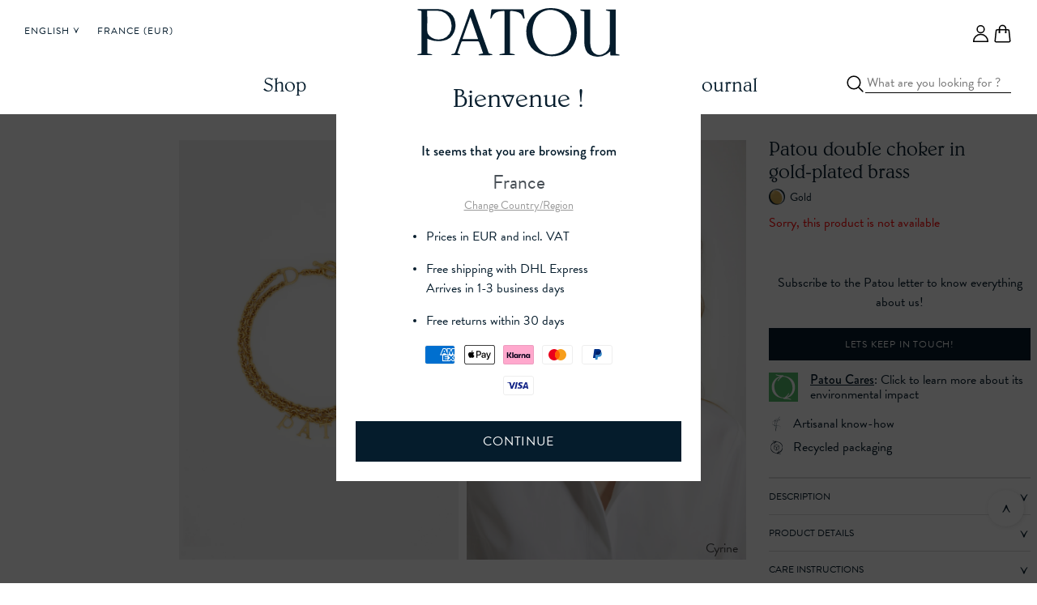

--- FILE ---
content_type: text/html; charset=utf-8
request_url: https://intl.patou.com/products/patou-letters-double-necklace-gold
body_size: 65213
content:




<!doctype html>
<html class="no-js" lang="en" data-html>
<head>
  
<!-- OneTrust start -->
  <script crossorigin="anonymous" integrity="sha384-slOwJz5Qdh9W7DfzVmj7mQDsIJAMD42wK9nPEruJW1SSmCqWGVJP/DJQZO20ynN8" src="https://unpkg.com/custom-event-polyfill@1.0.7/polyfill.js"></script>
  <script type="text/javascript">
    // Custom event to trigger when consent has been loaded/updated
    function OptanonWrapper() {
      var consent = {
        necessary: true,
        performance: false,
        functional: false,
        tracking: false,
        social: false,
        analytical: false
      };

      // Get consent from dataLayer event
      for (var i = window.dataLayer.length - 1; i > -1; i--) {
        var evt = window.dataLayer[i];
        var propName = undefined;

        if (evt.hasOwnProperty("OneTrustLoaded")) {
          propName = "OneTrustLoaded";
          document.dispatchEvent(new CustomEvent("hideCookieBanner"));

        } else if (evt.hasOwnProperty("OnetrustActiveGroups")) {
          propName = "OnetrustActiveGroups";
          document.dispatchEvent(new CustomEvent("hideCookieBanner"));

          // Add event to dataLayer so we can track when consent is changed
          window.dataLayer.push({
            event: "OneTrustActiveGroupsUpdated"
          });
        }

        if (propName) {
          consent.necessary = evt[propName].indexOf(",1,") >= 0 || evt[propName].indexOf(",C0001,") >= 0;
          consent.performance = evt[propName].indexOf(",2,") >= 0 || evt[propName].indexOf(",C0002,") >= 0;
          consent.functional = evt[propName].indexOf(",3,") >= 0 || evt[propName].indexOf(",C0003,") >= 0;
          consent.tracking = evt[propName].indexOf(",4,") >= 0 || evt[propName].indexOf(",C0004,") >= 0;
          consent.social = evt[propName].indexOf(",5,") >= 0 || evt[propName].indexOf(",C0005,") >= 0;
          consent.analytical = evt[propName].indexOf(",10,") >= 0 || evt[propName].indexOf(",C0010,") >= 0;
          break;
        }
      }

      // Trigger custom event so other site scripts can hook into consent event
      document.dispatchEvent(new CustomEvent("oneTrustConsentUpdated", {detail: consent}));
    }
  </script>

  
    <script src="https://cdn.cookielaw.org/scripttemplates/otSDKStub.js" data-document-language="true" type="text/javascript" charset="UTF-8" data-domain-script="e6828484-af4f-4421-a55d-3bc6d66fa029"></script>
  
  <!-- OneTrust end -->



<!--
Elevar Data Layer V2

This file is automatically updated and should not be edited directly.

https://knowledge.getelevar.com/how-to-customize-data-layer-version-2

Updated: 2022-01-12 14:33:43+00:00
Version: 2.29.2
-->
<!-- Google Tag Manager -->
<script>
(function(w,d,s,l,i){w[l]=w[l]||[];w[l].push({"gtm.start":
  new Date().getTime(),event:"gtm.js"});var f=d.getElementsByTagName(s)[0],
  j=d.createElement(s),dl=l!="dataLayer"?"&l="+l:"";j.async=true;j.src=
  "https://www.googletagmanager.com/gtm.js?id="+i+dl;f.parentNode.insertBefore(j,f);
})(window,document,"script","dataLayer","GTM-KKJR3MT");
</script>
<!-- End Google Tag Manager -->
<script>
window.dataLayer = window.dataLayer || [];
</script>
<script id="elevar-gtm-suite-config" type="application/json">{"gtm_id": "GTM-KKJR3MT", "event_config": {"cart_reconcile": true, "cart_view": true, "checkout_complete": true, "checkout_step": true, "collection_view": true, "product_add_to_cart": true, "product_add_to_cart_ajax": true, "product_remove_from_cart": true, "product_select": true, "product_view": true, "search_results_view": true, "user": true, "save_order_notes": true}, "gtm_suite_script": "https://shopify-gtm-suite.getelevar.com/shops/e7ed7e94a4b944257bc72b331f083e8a81f7a881/2.29.2/gtm-suite.js"}</script>


  <meta charset="utf-8">
  <meta http-equiv="X-UA-Compatible" content="IE=edge">
  <meta name="viewport" content="width=device-width,initial-scale=1">
  <meta name="theme-color" content="rgba(0,0,0,0)">
  

  <link rel="icon" type="image/png" href="files/logo-patou-monogram-1000x1000.png">
  <link rel="canonical" href="https://intl.patou.com/products/patou-letters-double-necklace-gold">

  <link rel="preconnect" href="https://cdn.shopify.com" crossorigin>
  <link rel="preconnect" href="https://code.jquery.com" crossorigin>
  <link rel="preconnect" href="https://fonts.shopifycdn.com" crossorigin>

  


<link rel="alternate" hreflang="en-GB" href="https://intl.patou.com/products/patou-letters-double-necklace-gold" />
<link rel="alternate" hreflang="en-US" href="https://intl.patou.com/products/patou-letters-double-necklace-gold" />

<link rel="alternate" hreflang="en-CA" href="https://intl.patou.com/products/patou-letters-double-necklace-gold" />
<link rel="alternate" hreflang="fr-CA" href="https://intl.patou.com/fr/products/patou-letters-double-necklace-gold" />
<link rel="alternate" hreflang="en-AU" href="https://intl.patou.com/products/patou-letters-double-necklace-gold" />
<link rel="alternate" hreflang="en-HK" href="https://intl.patou.com/products/patou-letters-double-necklace-gold" />
<link rel="alternate" hreflang="ja-JP" href="https://intl.patou.com/ja/products/patou-letters-double-necklace-gold" />
<link rel="alternate" hreflang="zh-CN" href="https://intl.patou.com/zh-cn/products/patou-letters-double-necklace-gold" />
<link rel="alternate" hreflang="ko-KR" href="https://intl.patou.com/ko/products/patou-letters-double-necklace-gold" />
<link rel="alternate" hreflang="en-IE" href="https://www.patou.com/products/patou-letters-double-necklace-gold" />
<link rel="alternate" hreflang="de-DE" href="https://www.patou.com/de/products/patou-letters-double-necklace-gold" />
<link rel="alternate" hreflang="de-BE" href="https://www.patou.com/de/products/patou-letters-double-necklace-gold" />
<link rel="alternate" hreflang="de-AT" href="https://www.patou.com/de/products/patou-letters-double-necklace-gold" />

<link rel="alternate" hreflang="it-IT" href="https://www.patou.com/it/products/patou-letters-double-necklace-gold" />
<link rel="alternate" hreflang="fr-BE" href="https://www.patou.com/fr/products/patou-letters-double-necklace-gold" />
<link rel="alternate" hreflang="fr-FR" href="https://www.patou.com/fr/products/patou-letters-double-necklace-gold" />
<link rel="alternate" hreflang="x-default" href="https://www.patou.com/products/patou-letters-double-necklace-gold" /><meta name="facebook-domain-verification" content="nel7mz356742mlsgoaaq2ha25r2h4g"><meta name="google-site-verification" content="EwzB5UHI4y_7sTU0VGN5nbyDyR9mnKf-gDVMaWhtof4">

  <title>Patou | Patou double choker in gold-plated brass</title>

  
    <meta name="description" content="Love letters from Patou to you. Gold-plated brass necklace. Double chain design with T-bar closure. Patou letter charms at the front.">
  

  

<meta property="og:site_name" content="Patou">
<meta property="og:url" content="https://intl.patou.com/products/patou-letters-double-necklace-gold">
<meta property="og:title" content="Patou double choker in gold-plated brass">
<meta property="og:type" content="product">
<meta property="og:description" content="Love letters from Patou to you. Gold-plated brass necklace. Double chain design with T-bar closure. Patou letter charms at the front.">
<meta property="og:price:amount" content="0.0">
<meta property="og:price:currency" content="EUR">
<meta property="og:image" content="http://intl.patou.com/cdn/shop/products/JW0981002299G-10_1024x1024.jpg?v=1670495080">
<meta property="og:image:secure_url" content="https://intl.patou.com/cdn/shop/products/JW0981002299G-10_1024x1024.jpg?v=1670495080">
<meta name="twitter:card" content="summary_large_image">
<meta name="twitter:title" content="Patou double choker in gold-plated brass">

<script type="application/ld+json">

[
  {
    "@context": "http://schema.org/",
    "@type": "Product",
    "productID": "42493917495477",
    "inProductGroupWithID": "7358057971893",
    "brand": {
      "@type": "Brand",
      "name": "PATOU"
    },
    "name": "Patou double choker in gold-plated brass - Gold - One Size",
    "description": "Love letters from Patou to you.\n\nGold-plated brass necklace. Double chain design with T-bar closure. Patou letter charms at the front.",
    "image": "https://intl.patou.com/cdn/shop/products/JW0981002299G-10_grande.jpg?v=1670495080",
    "model": "JW0981002",
    "color": "Gold",
    "size": "One Size",
    "mpn": "JW0981002299G",
    "gtin": "3665767080473",
    "sku": "3665767080473",
    "offers": {
      "@type": "Offer",
      "price": "0.0",
      "priceCurrency": null,
      "priceValidUntil": "2028-01-20",
      "url": "https://intl.patou.com/products/patou-letters-double-necklace-gold?variant=42493917495477&_country_code=",
      "itemCondition": "http://schema.org/NewCondition",
      "availability": "http://schema.org/InStock"
    }
  }
]
</script><script type="application/ld+json">
{
  "@context": "http://schema.org/",
  "@type": "Organization",
  "name": "Patou",
  "url": "https://www.patou.com/",
  "logo": "https://intl.patou.com/cdn/shop/t/196/assets/logo-patou-navy.svg?v=1634940831055757901693303320",
  "email": "information@patou.fr",
  "telephone": "+33142012369"
}
</script>

  <script src="https://code.jquery.com/jquery-3.5.1.min.js" integrity="sha256-9/aliU8dGd2tb6OSsuzixeV4y/faTqgFtohetphbbj0=" crossorigin="anonymous"></script>

  
  
<script>window.performance && window.performance.mark && window.performance.mark('shopify.content_for_header.start');</script><meta id="shopify-digital-wallet" name="shopify-digital-wallet" content="/27928133685/digital_wallets/dialog">
<link rel="alternate" type="application/json+oembed" href="https://intl.patou.com/products/patou-letters-double-necklace-gold.oembed">
<script async="async" src="/checkouts/internal/preloads.js?locale=en-FR"></script>
<script id="shopify-features" type="application/json">{"accessToken":"544c1ddce08bee5a0733b27222e37194","betas":["rich-media-storefront-analytics"],"domain":"intl.patou.com","predictiveSearch":true,"shopId":27928133685,"locale":"en"}</script>
<script>var Shopify = Shopify || {};
Shopify.shop = "patou-intl.myshopify.com";
Shopify.locale = "en";
Shopify.currency = {"active":"EUR","rate":"1.0"};
Shopify.country = "FR";
Shopify.theme = {"name":"[INTL] V2.12.0","id":152527077711,"schema_name":"Dawn","schema_version":"4.0.0","theme_store_id":null,"role":"main"};
Shopify.theme.handle = "null";
Shopify.theme.style = {"id":null,"handle":null};
Shopify.cdnHost = "intl.patou.com/cdn";
Shopify.routes = Shopify.routes || {};
Shopify.routes.root = "/";</script>
<script type="module">!function(o){(o.Shopify=o.Shopify||{}).modules=!0}(window);</script>
<script>!function(o){function n(){var o=[];function n(){o.push(Array.prototype.slice.apply(arguments))}return n.q=o,n}var t=o.Shopify=o.Shopify||{};t.loadFeatures=n(),t.autoloadFeatures=n()}(window);</script>
<script id="shop-js-analytics" type="application/json">{"pageType":"product"}</script>
<script defer="defer" async type="module" src="//intl.patou.com/cdn/shopifycloud/shop-js/modules/v2/client.init-shop-cart-sync_BApSsMSl.en.esm.js"></script>
<script defer="defer" async type="module" src="//intl.patou.com/cdn/shopifycloud/shop-js/modules/v2/chunk.common_CBoos6YZ.esm.js"></script>
<script type="module">
  await import("//intl.patou.com/cdn/shopifycloud/shop-js/modules/v2/client.init-shop-cart-sync_BApSsMSl.en.esm.js");
await import("//intl.patou.com/cdn/shopifycloud/shop-js/modules/v2/chunk.common_CBoos6YZ.esm.js");

  window.Shopify.SignInWithShop?.initShopCartSync?.({"fedCMEnabled":true,"windoidEnabled":true});

</script>
<script id="__st">var __st={"a":27928133685,"offset":3600,"reqid":"b6d40274-fac2-4294-afd8-05d19948f4a3-1768934303","pageurl":"intl.patou.com\/products\/patou-letters-double-necklace-gold","u":"544cababe552","p":"product","rtyp":"product","rid":7358057971893};</script>
<script>window.ShopifyPaypalV4VisibilityTracking = true;</script>
<script id="form-persister">!function(){'use strict';const t='contact',e='new_comment',n=[[t,t],['blogs',e],['comments',e],[t,'customer']],o='password',r='form_key',c=['recaptcha-v3-token','g-recaptcha-response','h-captcha-response',o],s=()=>{try{return window.sessionStorage}catch{return}},i='__shopify_v',u=t=>t.elements[r],a=function(){const t=[...n].map((([t,e])=>`form[action*='/${t}']:not([data-nocaptcha='true']) input[name='form_type'][value='${e}']`)).join(',');var e;return e=t,()=>e?[...document.querySelectorAll(e)].map((t=>t.form)):[]}();function m(t){const e=u(t);a().includes(t)&&(!e||!e.value)&&function(t){try{if(!s())return;!function(t){const e=s();if(!e)return;const n=u(t);if(!n)return;const o=n.value;o&&e.removeItem(o)}(t);const e=Array.from(Array(32),(()=>Math.random().toString(36)[2])).join('');!function(t,e){u(t)||t.append(Object.assign(document.createElement('input'),{type:'hidden',name:r})),t.elements[r].value=e}(t,e),function(t,e){const n=s();if(!n)return;const r=[...t.querySelectorAll(`input[type='${o}']`)].map((({name:t})=>t)),u=[...c,...r],a={};for(const[o,c]of new FormData(t).entries())u.includes(o)||(a[o]=c);n.setItem(e,JSON.stringify({[i]:1,action:t.action,data:a}))}(t,e)}catch(e){console.error('failed to persist form',e)}}(t)}const f=t=>{if('true'===t.dataset.persistBound)return;const e=function(t,e){const n=function(t){return'function'==typeof t.submit?t.submit:HTMLFormElement.prototype.submit}(t).bind(t);return function(){let t;return()=>{t||(t=!0,(()=>{try{e(),n()}catch(t){(t=>{console.error('form submit failed',t)})(t)}})(),setTimeout((()=>t=!1),250))}}()}(t,(()=>{m(t)}));!function(t,e){if('function'==typeof t.submit&&'function'==typeof e)try{t.submit=e}catch{}}(t,e),t.addEventListener('submit',(t=>{t.preventDefault(),e()})),t.dataset.persistBound='true'};!function(){function t(t){const e=(t=>{const e=t.target;return e instanceof HTMLFormElement?e:e&&e.form})(t);e&&m(e)}document.addEventListener('submit',t),document.addEventListener('DOMContentLoaded',(()=>{const e=a();for(const t of e)f(t);var n;n=document.body,new window.MutationObserver((t=>{for(const e of t)if('childList'===e.type&&e.addedNodes.length)for(const t of e.addedNodes)1===t.nodeType&&'FORM'===t.tagName&&a().includes(t)&&f(t)})).observe(n,{childList:!0,subtree:!0,attributes:!1}),document.removeEventListener('submit',t)}))}()}();</script>
<script integrity="sha256-4kQ18oKyAcykRKYeNunJcIwy7WH5gtpwJnB7kiuLZ1E=" data-source-attribution="shopify.loadfeatures" defer="defer" src="//intl.patou.com/cdn/shopifycloud/storefront/assets/storefront/load_feature-a0a9edcb.js" crossorigin="anonymous"></script>
<script data-source-attribution="shopify.dynamic_checkout.dynamic.init">var Shopify=Shopify||{};Shopify.PaymentButton=Shopify.PaymentButton||{isStorefrontPortableWallets:!0,init:function(){window.Shopify.PaymentButton.init=function(){};var t=document.createElement("script");t.src="https://intl.patou.com/cdn/shopifycloud/portable-wallets/latest/portable-wallets.en.js",t.type="module",document.head.appendChild(t)}};
</script>
<script data-source-attribution="shopify.dynamic_checkout.buyer_consent">
  function portableWalletsHideBuyerConsent(e){var t=document.getElementById("shopify-buyer-consent"),n=document.getElementById("shopify-subscription-policy-button");t&&n&&(t.classList.add("hidden"),t.setAttribute("aria-hidden","true"),n.removeEventListener("click",e))}function portableWalletsShowBuyerConsent(e){var t=document.getElementById("shopify-buyer-consent"),n=document.getElementById("shopify-subscription-policy-button");t&&n&&(t.classList.remove("hidden"),t.removeAttribute("aria-hidden"),n.addEventListener("click",e))}window.Shopify?.PaymentButton&&(window.Shopify.PaymentButton.hideBuyerConsent=portableWalletsHideBuyerConsent,window.Shopify.PaymentButton.showBuyerConsent=portableWalletsShowBuyerConsent);
</script>
<script data-source-attribution="shopify.dynamic_checkout.cart.bootstrap">document.addEventListener("DOMContentLoaded",(function(){function t(){return document.querySelector("shopify-accelerated-checkout-cart, shopify-accelerated-checkout")}if(t())Shopify.PaymentButton.init();else{new MutationObserver((function(e,n){t()&&(Shopify.PaymentButton.init(),n.disconnect())})).observe(document.body,{childList:!0,subtree:!0})}}));
</script>
<link rel="stylesheet" media="screen" href="//intl.patou.com/cdn/shop/t/196/compiled_assets/styles.css?v=32042">
<script id="sections-script" data-sections="redirect-to-www,fostr-main-product,fostr-product-recommendations,header" defer="defer" src="//intl.patou.com/cdn/shop/t/196/compiled_assets/scripts.js?v=32042"></script>
<script>window.performance && window.performance.mark && window.performance.mark('shopify.content_for_header.end');</script>

<style>

    @font-face{font-family:canada-type-gibson;src:url(https://use.typekit.net/af/aa1d64/00000000000000003b9b387a/27/l?primer=7cdcb44be4a7db8877ffa5c0007b8dd865b3bbc383831fe2ea177f62257a9191&fvd=n3&v=3) format("woff2"),url(https://use.typekit.net/af/aa1d64/00000000000000003b9b387a/27/d?primer=7cdcb44be4a7db8877ffa5c0007b8dd865b3bbc383831fe2ea177f62257a9191&fvd=n3&v=3) format("woff"),url(https://use.typekit.net/af/aa1d64/00000000000000003b9b387a/27/a?primer=7cdcb44be4a7db8877ffa5c0007b8dd865b3bbc383831fe2ea177f62257a9191&fvd=n3&v=3) format("opentype");font-weight:300;font-style:normal;font-display:auto;}


    :root {
        /* COLOUR */
        --fostr-colour-brand-black: #000;
        --fostr-colour-brand-white: #FFF;
        --fostr-colour-brand-light-grey: #EEEEEE;
        --fostr-colour-brand-lightest-grey: #F7F7F7;
        --fostr-colour-brand-border-grey: #DDD;
        --fostr-colour-brand-lighter-text: #717171;

        /* TYPOGRAPHY */
        /** HEADING **/
        --fostr-typography-heading-color: #000;
        --fostr-typography-heading-font-family: TimesNewRoman,'Times New Roman',Times,Georgia,serif;
        --fostr-typography-heading-font-style: italic;
        --fostr-typography-heading-font-weight: 400;
        --fostr-typography-heading-letter-spacing: 0.06rem;
        --fostr-typography-heading-line-height: 1.1;
        --fostr-typography-heading-margin-bottom: 15px;
        --fostr-typography-heading-font-size-1: 4.8rem;
        --fostr-typography-heading-font-size-2: 3.6rem;
        --fostr-typography-heading-font-size-3: 3.0rem;
        --fostr-typography-heading-font-size-4: 2.4rem;
        --fostr-typography-heading-font-size-5: 1.8rem;
        --fostr-typography-heading-font-size-6: 1.6rem;
        --fostr-typography-heading-font-size-7: 1.5rem;
        --fostr-typography-heading-font-size-8: 1.3rem;

        /** PARAGRAPH **/
        --fostr-typography-paragraph-color: #000;
        --fostr-typography-paragraph-color-alt: #717171;
        --fostr-typography-paragraph-font-family: TimesNewRoman,'Times New Roman',Times,Georgia,serif;
        --fostr-typography-paragraph-font-style: normal;
        --fostr-typography-paragraph-font-weight: 400;
        --fostr-typography-paragraph-letter-spacing: 0;
        --fostr-typography-paragraph-line-height: 1.35;
        --fostr-typography-paragraph-margin-bottom: 30px;
        --fostr-typography-paragraph-font-size-1: 2.4rem;
        --fostr-typography-paragraph-font-size-2: 1.8rem;
        --fostr-typography-paragraph-font-size-3: 1.5rem;
        --fostr-typography-paragraph-font-size-4: 1.3rem;
        --fostr-typography-paragraph-font-size-5: 1.1rem;

        /* ALTERNATIVE */
        --fostr-typography-alternate-color: #000;
        --fostr-typography-alternate-color-alt: #717171;
        --fostr-typography-alternate-font-family: canada-type-gibson, sans-serif;
        --fostr-typography-alternate-font-style: normal;
        --fostr-typography-alternate-font-weight: 350;
        --fostr-typography-alternate-letter-spacing: 0.06rem;
        --fostr-typography-alternate-line-height: 1.35;
        --fostr-typography-alternate-margin-bottom: 15px;
        --fostr-typography-alternate-font-size-1: 1.2rem;
        --fostr-typography-alternate-font-size-2: 1.1rem;
        --fostr-typography-alternate-font-size-3: 1.0rem;


        /* GRID */
        --fostr-grid-container-display: grid;
        --fostr-grid-container-template-columns-none: none;
        --fostr-grid-container-template-columns-mobile: repeat(2, 1fr);
        --fostr-grid-container-template-columns-xl: repeat(12, 1fr);
        --fostr-grid-container-template-columns-l: repeat(8, 1fr);
        --fostr-grid-container-template-columns-m: repeat(4, 1fr);
        --fostr-grid-container-template-columns-s: repeat(3, 1fr);
        --fostr-grid-container-gap-mobile: 15px;
        --fostr-grid-container-gap: 30px;
        --fostr-grid-container-padding-mobile: 15px;
        --fostr-grid-container-padding: 30px;

        --fostr-grid-example-container-background: #FF00003D;
        --fostr-grid-example-grid-background: #FF00003D;
        --fostr-grid-example-grid-border: 1px solid red;


        /* SPACING */
        --fostr-spacing-convention-base: 30px;
        --fostr-spacing-convention-alt: 15px;
        --fostr-spacing-convention-1: 2px;
        --fostr-spacing-convention-2: 5px;
        --fostr-spacing-convention-3: 10px;
        --fostr-spacing-convention-4: 15px;
        --fostr-spacing-convention-5: 20px;
        --fostr-spacing-convention-6: 25px;
        --fostr-spacing-convention-7: 30px;
        --fostr-spacing-convention-8: 40px;
        --fostr-spacing-convention-9: 50px;
        --fostr-spacing-convention-10: 60px;

        /* BUTTONS */
        --fostr-buttons-font-size: 12px;
        --fostr-buttons-line-height: 11px;
        --fostr-buttons-letter-spacing: 0.72px;
        --fostr-buttons-text-alignment: center;
        --fostr-buttons-text-transform: uppercase;
        --fostr-buttons-height: 30px;
        --fostr-buttons-alt-height: 40px;
        --fostr-buttons-width: auto;
        --fostr-buttons-padding: 9px 30px;
        --fostr-buttons-alt-padding: 15px 30px;
        --fostr-buttons-font-family: canada-type-gibson, sans-serif;
        --fostr-buttons-cursor: pointer;

        --fostr-buttons-default-color: #FFF;
        --fostr-buttons-default-background: #000;
        --fostr-buttons-default-border: 1px solid #000;

        --fostr-buttons-default-hover-color: #000;
        --fostr-buttons-default-hover-background: #FFF;
        --fostr-buttons-default-hover-border: 1px solid #000;

        --fostr-buttons-alt-color: #000;
        --fostr-buttons-alt-background: rgba(0, 0, 0, 0);;
        --fostr-buttons-alt-border: 1px solid #000;

        --fostr-buttons-alt-hover-color: #FFF;
        --fostr-buttons-alt-hover-background: #000;
        --fostr-buttons-alt-hover-border: 1px solid #000;

        --fostr-buttons-alt-invert-color: #FFF;
        --fostr-buttons-alt-invert-background: rgba(0, 0, 0, 0);;
        --fostr-buttons-alt-invert-border: 1px solid #FFF;

        --fostr-buttons-alt-invert-hover-color: #FFF;
        --fostr-buttons-alt-invert-hover-background: #000;
        --fostr-buttons-alt-invert-hover-border: 1px solid #000;

        /* ANCHORS */
        --fostr-anchors-font-size: 13px;
        --fostr-anchors-font-size-alt: 15px;
        --fostr-anchors-font-family: TimesNewRoman,'Times New Roman',Times,Georgia,serif;
        --fostr-anchors-text-alignment: left;
        --fostr-anchors-letter-spacing: 0;
        --fostr-anchors-line-height: 15px;
        --fostr-anchors-color: #000;
        --fostr-anchors-cursor: pointer;
    }
</style>
<script src="//intl.patou.com/cdn/shop/t/196/assets/flow-tasks.js?v=154791770527442536491693303233"></script>
<script>
  (function (f, l, o, w, i, n, g) {
    f[i] = f[i] || {};
    f[i].set = f[i].set || function () {
      (f[i].q = f[i].q || []).push(arguments);
    };
    f[i].initialized = 0;
    n = l.createElement(o);
    n.src = w;
    n.async = 1;
    g = l.getElementsByTagName(o)[0];
    g.parentNode.insertBefore(n, g);
  })(window, document, 'script', 'https://shopify-cdn.flow.io/patou/js/v0/flow.js?shop=patou-intl.myshopify.com', 'Flow');

  

  Flow.set('on', 'loaded', function () {
    Flow.init({ force: true });
  });

  Flow.set('on', 'ready', function () {
    Flow.variants.localize();
    Flow.on('pageview.checkout_step_1', FlowTasks.replaceReturnToCart);
    Flow.on('pageview.checkout_step_2', FlowTasks.replaceReturnToCart);
    Flow.on('pageview.checkout_step_3', FlowTasks.replaceReturnToCart);
  });
</script>





  <script src="https://www.youtube.com/iframe_api" async="async"></script>
  <script src="https://player.vimeo.com/api/player.js" async="async"></script>

  

  

  <style>

/**
 * Settings
 */
:root {
  --color-primary:    #051C2C;
  --color-secondary:  #6F7376;
  --color-light-pink: #FCF5F1;
  --color-white:      #FFFFFF;
  --color-offwhite:   #F0EFE8;
  --color-light-grey: #F8F8F8;
  --colour-grey:      #DDDDDD;
  --color-mid-grey:   #D8DADB;
  --color-dark-grey:  #00142A;
  --color-black:      #000000;
  --color-light-grey-secondary: #DEE2E6;
  --color-muted: #6C757D;

  --font-family-heading: Belwe, HelveticaNeue, Helvetica Neue, serif;
  --font-family-heading-mono: Belwe,HelveticaNeue,Helvetica Neue,serif;
  --font-family-body: brandon-grotesque, HelveticaNeue, Helvetica Neue, sans-serif;

  --font-size-xs:     0.75rem;
  --font-size-sm:     0.875rem;
  --font-size-base:   1rem;
  --font-size-lg:     1.125rem;
  --font-size-xl:     1.25rem;
  --font-size-2xl:    1.5rem;
  --font-size-3xl:    1.75rem;
  --font-size-8xl:    3rem;
  --font-size-10xl:    3.5rem;
  --font-size-14xl:   4.5rem;
  --font-size-16xl:   5rem;

  --font-black: 900;
  --font-heavy: 700;
  --font-medium: 400;
  --font-light: 300;

}

</style>


  <link href="//intl.patou.com/cdn/shop/t/196/assets/base.css?v=94255782973762956291693303192" rel="stylesheet" type="text/css" media="all" />
  <link href="//intl.patou.com/cdn/shop/t/196/assets/patou-vendor.css?v=57850111602046503531693303363" rel="stylesheet" type="text/css" media="all" />
  <link href="//intl.patou.com/cdn/shop/t/196/assets/patou-base.css?v=108564517311881067161693303360" rel="stylesheet" type="text/css" media="all" />
  <link href="//intl.patou.com/cdn/shop/t/196/assets/base-patou.css?v=64730307637289336571693303191" rel="stylesheet" type="text/css" media="all" />
  <link href="//intl.patou.com/cdn/shop/t/196/assets/theme.scss.css?v=169304175805064211061710760001" rel="stylesheet" type="text/css" media="all" />
  <link href="//intl.patou.com/cdn/shop/t/196/assets/app.scss.css?v=153281982624259522391693303189" rel="stylesheet" type="text/css" media="all" />
  <link href="//intl.patou.com/cdn/shop/t/196/assets/localization-form.css?v=70607037877446959571710760001" rel="stylesheet" type="text/css" media="all" />
  <link href="//intl.patou.com/cdn/shop/t/196/assets/wishlist-app-styling.css?v=143683532964400633761693303399" rel="stylesheet" type="text/css" media="all" />
<script>
    document.documentElement.className = document.documentElement.className.replace('no-js', 'js');
    if (Shopify.designMode) {
      document.documentElement.classList.add('shopify-design-mode');
    }
  </script>

  <script>
    window.shopUrl = 'https://intl.patou.com';

    window.shopifyRequest = {
      path: `/products/patou-letters-double-necklace-gold`,
      page_type: `product`,
      locale: {
        iso_code: `en`,
        primary: true,
      },
    };

    window.routes = {
      cart_url: '/cart',
      cart_add_url: '/cart/add',
      cart_change_url: '/cart/change',
      cart_update_url: '/cart/update',
      predictive_search_url: '/search/suggest'
    };

    window.cartStrings = {
      error: `There was an error while updating your cart. Please try again.`,
      quantityError: `You can only add [quantity] of this item to your cart.`
    }

    window.variantStrings = {
      addToCart: `Add to Bag`,
      soldOut: `Sold out`,
      unavailable: `Unavailable`,
    }

    window.accessibilityStrings = {
      imageAvailable: `Image [index] is now available in gallery view`,
      shareSuccess: `Great! You shared it.`,
      pauseSlideshow: `Pause slideshow`,
      playSlideshow: `Play slideshow`,
    }

    window.shopTheLookStrings = {
      viewProduct: `Discover this product`,
    }
  </script>

  
<link href="https://monorail-edge.shopifysvc.com" rel="dns-prefetch">
<script>(function(){if ("sendBeacon" in navigator && "performance" in window) {try {var session_token_from_headers = performance.getEntriesByType('navigation')[0].serverTiming.find(x => x.name == '_s').description;} catch {var session_token_from_headers = undefined;}var session_cookie_matches = document.cookie.match(/_shopify_s=([^;]*)/);var session_token_from_cookie = session_cookie_matches && session_cookie_matches.length === 2 ? session_cookie_matches[1] : "";var session_token = session_token_from_headers || session_token_from_cookie || "";function handle_abandonment_event(e) {var entries = performance.getEntries().filter(function(entry) {return /monorail-edge.shopifysvc.com/.test(entry.name);});if (!window.abandonment_tracked && entries.length === 0) {window.abandonment_tracked = true;var currentMs = Date.now();var navigation_start = performance.timing.navigationStart;var payload = {shop_id: 27928133685,url: window.location.href,navigation_start,duration: currentMs - navigation_start,session_token,page_type: "product"};window.navigator.sendBeacon("https://monorail-edge.shopifysvc.com/v1/produce", JSON.stringify({schema_id: "online_store_buyer_site_abandonment/1.1",payload: payload,metadata: {event_created_at_ms: currentMs,event_sent_at_ms: currentMs}}));}}window.addEventListener('pagehide', handle_abandonment_event);}}());</script>
<script id="web-pixels-manager-setup">(function e(e,d,r,n,o){if(void 0===o&&(o={}),!Boolean(null===(a=null===(i=window.Shopify)||void 0===i?void 0:i.analytics)||void 0===a?void 0:a.replayQueue)){var i,a;window.Shopify=window.Shopify||{};var t=window.Shopify;t.analytics=t.analytics||{};var s=t.analytics;s.replayQueue=[],s.publish=function(e,d,r){return s.replayQueue.push([e,d,r]),!0};try{self.performance.mark("wpm:start")}catch(e){}var l=function(){var e={modern:/Edge?\/(1{2}[4-9]|1[2-9]\d|[2-9]\d{2}|\d{4,})\.\d+(\.\d+|)|Firefox\/(1{2}[4-9]|1[2-9]\d|[2-9]\d{2}|\d{4,})\.\d+(\.\d+|)|Chrom(ium|e)\/(9{2}|\d{3,})\.\d+(\.\d+|)|(Maci|X1{2}).+ Version\/(15\.\d+|(1[6-9]|[2-9]\d|\d{3,})\.\d+)([,.]\d+|)( \(\w+\)|)( Mobile\/\w+|) Safari\/|Chrome.+OPR\/(9{2}|\d{3,})\.\d+\.\d+|(CPU[ +]OS|iPhone[ +]OS|CPU[ +]iPhone|CPU IPhone OS|CPU iPad OS)[ +]+(15[._]\d+|(1[6-9]|[2-9]\d|\d{3,})[._]\d+)([._]\d+|)|Android:?[ /-](13[3-9]|1[4-9]\d|[2-9]\d{2}|\d{4,})(\.\d+|)(\.\d+|)|Android.+Firefox\/(13[5-9]|1[4-9]\d|[2-9]\d{2}|\d{4,})\.\d+(\.\d+|)|Android.+Chrom(ium|e)\/(13[3-9]|1[4-9]\d|[2-9]\d{2}|\d{4,})\.\d+(\.\d+|)|SamsungBrowser\/([2-9]\d|\d{3,})\.\d+/,legacy:/Edge?\/(1[6-9]|[2-9]\d|\d{3,})\.\d+(\.\d+|)|Firefox\/(5[4-9]|[6-9]\d|\d{3,})\.\d+(\.\d+|)|Chrom(ium|e)\/(5[1-9]|[6-9]\d|\d{3,})\.\d+(\.\d+|)([\d.]+$|.*Safari\/(?![\d.]+ Edge\/[\d.]+$))|(Maci|X1{2}).+ Version\/(10\.\d+|(1[1-9]|[2-9]\d|\d{3,})\.\d+)([,.]\d+|)( \(\w+\)|)( Mobile\/\w+|) Safari\/|Chrome.+OPR\/(3[89]|[4-9]\d|\d{3,})\.\d+\.\d+|(CPU[ +]OS|iPhone[ +]OS|CPU[ +]iPhone|CPU IPhone OS|CPU iPad OS)[ +]+(10[._]\d+|(1[1-9]|[2-9]\d|\d{3,})[._]\d+)([._]\d+|)|Android:?[ /-](13[3-9]|1[4-9]\d|[2-9]\d{2}|\d{4,})(\.\d+|)(\.\d+|)|Mobile Safari.+OPR\/([89]\d|\d{3,})\.\d+\.\d+|Android.+Firefox\/(13[5-9]|1[4-9]\d|[2-9]\d{2}|\d{4,})\.\d+(\.\d+|)|Android.+Chrom(ium|e)\/(13[3-9]|1[4-9]\d|[2-9]\d{2}|\d{4,})\.\d+(\.\d+|)|Android.+(UC? ?Browser|UCWEB|U3)[ /]?(15\.([5-9]|\d{2,})|(1[6-9]|[2-9]\d|\d{3,})\.\d+)\.\d+|SamsungBrowser\/(5\.\d+|([6-9]|\d{2,})\.\d+)|Android.+MQ{2}Browser\/(14(\.(9|\d{2,})|)|(1[5-9]|[2-9]\d|\d{3,})(\.\d+|))(\.\d+|)|K[Aa][Ii]OS\/(3\.\d+|([4-9]|\d{2,})\.\d+)(\.\d+|)/},d=e.modern,r=e.legacy,n=navigator.userAgent;return n.match(d)?"modern":n.match(r)?"legacy":"unknown"}(),u="modern"===l?"modern":"legacy",c=(null!=n?n:{modern:"",legacy:""})[u],f=function(e){return[e.baseUrl,"/wpm","/b",e.hashVersion,"modern"===e.buildTarget?"m":"l",".js"].join("")}({baseUrl:d,hashVersion:r,buildTarget:u}),m=function(e){var d=e.version,r=e.bundleTarget,n=e.surface,o=e.pageUrl,i=e.monorailEndpoint;return{emit:function(e){var a=e.status,t=e.errorMsg,s=(new Date).getTime(),l=JSON.stringify({metadata:{event_sent_at_ms:s},events:[{schema_id:"web_pixels_manager_load/3.1",payload:{version:d,bundle_target:r,page_url:o,status:a,surface:n,error_msg:t},metadata:{event_created_at_ms:s}}]});if(!i)return console&&console.warn&&console.warn("[Web Pixels Manager] No Monorail endpoint provided, skipping logging."),!1;try{return self.navigator.sendBeacon.bind(self.navigator)(i,l)}catch(e){}var u=new XMLHttpRequest;try{return u.open("POST",i,!0),u.setRequestHeader("Content-Type","text/plain"),u.send(l),!0}catch(e){return console&&console.warn&&console.warn("[Web Pixels Manager] Got an unhandled error while logging to Monorail."),!1}}}}({version:r,bundleTarget:l,surface:e.surface,pageUrl:self.location.href,monorailEndpoint:e.monorailEndpoint});try{o.browserTarget=l,function(e){var d=e.src,r=e.async,n=void 0===r||r,o=e.onload,i=e.onerror,a=e.sri,t=e.scriptDataAttributes,s=void 0===t?{}:t,l=document.createElement("script"),u=document.querySelector("head"),c=document.querySelector("body");if(l.async=n,l.src=d,a&&(l.integrity=a,l.crossOrigin="anonymous"),s)for(var f in s)if(Object.prototype.hasOwnProperty.call(s,f))try{l.dataset[f]=s[f]}catch(e){}if(o&&l.addEventListener("load",o),i&&l.addEventListener("error",i),u)u.appendChild(l);else{if(!c)throw new Error("Did not find a head or body element to append the script");c.appendChild(l)}}({src:f,async:!0,onload:function(){if(!function(){var e,d;return Boolean(null===(d=null===(e=window.Shopify)||void 0===e?void 0:e.analytics)||void 0===d?void 0:d.initialized)}()){var d=window.webPixelsManager.init(e)||void 0;if(d){var r=window.Shopify.analytics;r.replayQueue.forEach((function(e){var r=e[0],n=e[1],o=e[2];d.publishCustomEvent(r,n,o)})),r.replayQueue=[],r.publish=d.publishCustomEvent,r.visitor=d.visitor,r.initialized=!0}}},onerror:function(){return m.emit({status:"failed",errorMsg:"".concat(f," has failed to load")})},sri:function(e){var d=/^sha384-[A-Za-z0-9+/=]+$/;return"string"==typeof e&&d.test(e)}(c)?c:"",scriptDataAttributes:o}),m.emit({status:"loading"})}catch(e){m.emit({status:"failed",errorMsg:(null==e?void 0:e.message)||"Unknown error"})}}})({shopId: 27928133685,storefrontBaseUrl: "https://intl.patou.com",extensionsBaseUrl: "https://extensions.shopifycdn.com/cdn/shopifycloud/web-pixels-manager",monorailEndpoint: "https://monorail-edge.shopifysvc.com/unstable/produce_batch",surface: "storefront-renderer",enabledBetaFlags: ["2dca8a86"],webPixelsConfigList: [{"id":"shopify-app-pixel","configuration":"{}","eventPayloadVersion":"v1","runtimeContext":"STRICT","scriptVersion":"0450","apiClientId":"shopify-pixel","type":"APP","privacyPurposes":["ANALYTICS","MARKETING"]},{"id":"shopify-custom-pixel","eventPayloadVersion":"v1","runtimeContext":"LAX","scriptVersion":"0450","apiClientId":"shopify-pixel","type":"CUSTOM","privacyPurposes":["ANALYTICS","MARKETING"]}],isMerchantRequest: false,initData: {"shop":{"name":"Patou","paymentSettings":{"currencyCode":"EUR"},"myshopifyDomain":"patou-intl.myshopify.com","countryCode":"FR","storefrontUrl":"https:\/\/intl.patou.com"},"customer":null,"cart":null,"checkout":null,"productVariants":[{"price":{"amount":350.0,"currencyCode":"EUR"},"product":{"title":"Patou double choker in gold-plated brass","vendor":"PATOU","id":"7358057971893","untranslatedTitle":"Patou double choker in gold-plated brass","url":"\/products\/patou-letters-double-necklace-gold","type":"Necklace"},"id":"42493917495477","image":{"src":"\/\/intl.patou.com\/cdn\/shop\/products\/JW0981002299G-10.jpg?v=1670495080"},"sku":"3665767080473","title":"P23JW0981002299G \/ Gold \/ TU","untranslatedTitle":"P23JW0981002299G \/ Gold \/ TU"}],"purchasingCompany":null},},"https://intl.patou.com/cdn","fcfee988w5aeb613cpc8e4bc33m6693e112",{"modern":"","legacy":""},{"shopId":"27928133685","storefrontBaseUrl":"https:\/\/intl.patou.com","extensionBaseUrl":"https:\/\/extensions.shopifycdn.com\/cdn\/shopifycloud\/web-pixels-manager","surface":"storefront-renderer","enabledBetaFlags":"[\"2dca8a86\"]","isMerchantRequest":"false","hashVersion":"fcfee988w5aeb613cpc8e4bc33m6693e112","publish":"custom","events":"[[\"page_viewed\",{}],[\"product_viewed\",{\"productVariant\":{\"price\":{\"amount\":350.0,\"currencyCode\":\"EUR\"},\"product\":{\"title\":\"Patou double choker in gold-plated brass\",\"vendor\":\"PATOU\",\"id\":\"7358057971893\",\"untranslatedTitle\":\"Patou double choker in gold-plated brass\",\"url\":\"\/products\/patou-letters-double-necklace-gold\",\"type\":\"Necklace\"},\"id\":\"42493917495477\",\"image\":{\"src\":\"\/\/intl.patou.com\/cdn\/shop\/products\/JW0981002299G-10.jpg?v=1670495080\"},\"sku\":\"3665767080473\",\"title\":\"P23JW0981002299G \/ Gold \/ TU\",\"untranslatedTitle\":\"P23JW0981002299G \/ Gold \/ TU\"}}]]"});</script><script>
  window.ShopifyAnalytics = window.ShopifyAnalytics || {};
  window.ShopifyAnalytics.meta = window.ShopifyAnalytics.meta || {};
  window.ShopifyAnalytics.meta.currency = 'EUR';
  var meta = {"product":{"id":7358057971893,"gid":"gid:\/\/shopify\/Product\/7358057971893","vendor":"PATOU","type":"Necklace","handle":"patou-letters-double-necklace-gold","variants":[{"id":42493917495477,"price":35000,"name":"Patou double choker in gold-plated brass - P23JW0981002299G \/ Gold \/ TU","public_title":"P23JW0981002299G \/ Gold \/ TU","sku":"3665767080473"}],"remote":false},"page":{"pageType":"product","resourceType":"product","resourceId":7358057971893,"requestId":"b6d40274-fac2-4294-afd8-05d19948f4a3-1768934303"}};
  for (var attr in meta) {
    window.ShopifyAnalytics.meta[attr] = meta[attr];
  }
</script>
<script class="analytics">
  (function () {
    var customDocumentWrite = function(content) {
      var jquery = null;

      if (window.jQuery) {
        jquery = window.jQuery;
      } else if (window.Checkout && window.Checkout.$) {
        jquery = window.Checkout.$;
      }

      if (jquery) {
        jquery('body').append(content);
      }
    };

    var hasLoggedConversion = function(token) {
      if (token) {
        return document.cookie.indexOf('loggedConversion=' + token) !== -1;
      }
      return false;
    }

    var setCookieIfConversion = function(token) {
      if (token) {
        var twoMonthsFromNow = new Date(Date.now());
        twoMonthsFromNow.setMonth(twoMonthsFromNow.getMonth() + 2);

        document.cookie = 'loggedConversion=' + token + '; expires=' + twoMonthsFromNow;
      }
    }

    var trekkie = window.ShopifyAnalytics.lib = window.trekkie = window.trekkie || [];
    if (trekkie.integrations) {
      return;
    }
    trekkie.methods = [
      'identify',
      'page',
      'ready',
      'track',
      'trackForm',
      'trackLink'
    ];
    trekkie.factory = function(method) {
      return function() {
        var args = Array.prototype.slice.call(arguments);
        args.unshift(method);
        trekkie.push(args);
        return trekkie;
      };
    };
    for (var i = 0; i < trekkie.methods.length; i++) {
      var key = trekkie.methods[i];
      trekkie[key] = trekkie.factory(key);
    }
    trekkie.load = function(config) {
      trekkie.config = config || {};
      trekkie.config.initialDocumentCookie = document.cookie;
      var first = document.getElementsByTagName('script')[0];
      var script = document.createElement('script');
      script.type = 'text/javascript';
      script.onerror = function(e) {
        var scriptFallback = document.createElement('script');
        scriptFallback.type = 'text/javascript';
        scriptFallback.onerror = function(error) {
                var Monorail = {
      produce: function produce(monorailDomain, schemaId, payload) {
        var currentMs = new Date().getTime();
        var event = {
          schema_id: schemaId,
          payload: payload,
          metadata: {
            event_created_at_ms: currentMs,
            event_sent_at_ms: currentMs
          }
        };
        return Monorail.sendRequest("https://" + monorailDomain + "/v1/produce", JSON.stringify(event));
      },
      sendRequest: function sendRequest(endpointUrl, payload) {
        // Try the sendBeacon API
        if (window && window.navigator && typeof window.navigator.sendBeacon === 'function' && typeof window.Blob === 'function' && !Monorail.isIos12()) {
          var blobData = new window.Blob([payload], {
            type: 'text/plain'
          });

          if (window.navigator.sendBeacon(endpointUrl, blobData)) {
            return true;
          } // sendBeacon was not successful

        } // XHR beacon

        var xhr = new XMLHttpRequest();

        try {
          xhr.open('POST', endpointUrl);
          xhr.setRequestHeader('Content-Type', 'text/plain');
          xhr.send(payload);
        } catch (e) {
          console.log(e);
        }

        return false;
      },
      isIos12: function isIos12() {
        return window.navigator.userAgent.lastIndexOf('iPhone; CPU iPhone OS 12_') !== -1 || window.navigator.userAgent.lastIndexOf('iPad; CPU OS 12_') !== -1;
      }
    };
    Monorail.produce('monorail-edge.shopifysvc.com',
      'trekkie_storefront_load_errors/1.1',
      {shop_id: 27928133685,
      theme_id: 152527077711,
      app_name: "storefront",
      context_url: window.location.href,
      source_url: "//intl.patou.com/cdn/s/trekkie.storefront.cd680fe47e6c39ca5d5df5f0a32d569bc48c0f27.min.js"});

        };
        scriptFallback.async = true;
        scriptFallback.src = '//intl.patou.com/cdn/s/trekkie.storefront.cd680fe47e6c39ca5d5df5f0a32d569bc48c0f27.min.js';
        first.parentNode.insertBefore(scriptFallback, first);
      };
      script.async = true;
      script.src = '//intl.patou.com/cdn/s/trekkie.storefront.cd680fe47e6c39ca5d5df5f0a32d569bc48c0f27.min.js';
      first.parentNode.insertBefore(script, first);
    };
    trekkie.load(
      {"Trekkie":{"appName":"storefront","development":false,"defaultAttributes":{"shopId":27928133685,"isMerchantRequest":null,"themeId":152527077711,"themeCityHash":"2749838631481864334","contentLanguage":"en","currency":"EUR"},"isServerSideCookieWritingEnabled":true,"monorailRegion":"shop_domain","enabledBetaFlags":["65f19447"]},"Session Attribution":{},"S2S":{"facebookCapiEnabled":false,"source":"trekkie-storefront-renderer","apiClientId":580111}}
    );

    var loaded = false;
    trekkie.ready(function() {
      if (loaded) return;
      loaded = true;

      window.ShopifyAnalytics.lib = window.trekkie;

      var originalDocumentWrite = document.write;
      document.write = customDocumentWrite;
      try { window.ShopifyAnalytics.merchantGoogleAnalytics.call(this); } catch(error) {};
      document.write = originalDocumentWrite;

      window.ShopifyAnalytics.lib.page(null,{"pageType":"product","resourceType":"product","resourceId":7358057971893,"requestId":"b6d40274-fac2-4294-afd8-05d19948f4a3-1768934303","shopifyEmitted":true});

      var match = window.location.pathname.match(/checkouts\/(.+)\/(thank_you|post_purchase)/)
      var token = match? match[1]: undefined;
      if (!hasLoggedConversion(token)) {
        setCookieIfConversion(token);
        window.ShopifyAnalytics.lib.track("Viewed Product",{"currency":"EUR","variantId":42493917495477,"productId":7358057971893,"productGid":"gid:\/\/shopify\/Product\/7358057971893","name":"Patou double choker in gold-plated brass - P23JW0981002299G \/ Gold \/ TU","price":"350.00","sku":"3665767080473","brand":"PATOU","variant":"P23JW0981002299G \/ Gold \/ TU","category":"Necklace","nonInteraction":true,"remote":false},undefined,undefined,{"shopifyEmitted":true});
      window.ShopifyAnalytics.lib.track("monorail:\/\/trekkie_storefront_viewed_product\/1.1",{"currency":"EUR","variantId":42493917495477,"productId":7358057971893,"productGid":"gid:\/\/shopify\/Product\/7358057971893","name":"Patou double choker in gold-plated brass - P23JW0981002299G \/ Gold \/ TU","price":"350.00","sku":"3665767080473","brand":"PATOU","variant":"P23JW0981002299G \/ Gold \/ TU","category":"Necklace","nonInteraction":true,"remote":false,"referer":"https:\/\/intl.patou.com\/products\/patou-letters-double-necklace-gold"});
      }
    });


        var eventsListenerScript = document.createElement('script');
        eventsListenerScript.async = true;
        eventsListenerScript.src = "//intl.patou.com/cdn/shopifycloud/storefront/assets/shop_events_listener-3da45d37.js";
        document.getElementsByTagName('head')[0].appendChild(eventsListenerScript);

})();</script>
<script
  defer
  src="https://intl.patou.com/cdn/shopifycloud/perf-kit/shopify-perf-kit-3.0.4.min.js"
  data-application="storefront-renderer"
  data-shop-id="27928133685"
  data-render-region="gcp-us-east1"
  data-page-type="product"
  data-theme-instance-id="152527077711"
  data-theme-name="Dawn"
  data-theme-version="4.0.0"
  data-monorail-region="shop_domain"
  data-resource-timing-sampling-rate="10"
  data-shs="true"
  data-shs-beacon="true"
  data-shs-export-with-fetch="true"
  data-shs-logs-sample-rate="1"
  data-shs-beacon-endpoint="https://intl.patou.com/api/collect"
></script>
</head>

<body
  id="theme"
  class="
    fostr
    template-product
    layout-product
    flow-enabled
    "
  data-flow-cart-container
  >
  <a class="skip-to-content-link button visually-hidden" href="#MainContent">
    Skip to content
  </a>
  <script>
    document.documentElement.className = document.documentElement.className.replace('no-js', 'js');
  </script>

  <div id="shopify-section-fostr-cart-drawer" class="shopify-section"><link href="//intl.patou.com/cdn/shop/t/196/assets/fostr-component-cart.css?v=182125829533775696371693303244" rel="stylesheet" type="text/css" media="all" />
<link href="//intl.patou.com/cdn/shop/t/196/assets/fostr-component-cart-items.css?v=52779110319669147131693313947" rel="stylesheet" type="text/css" media="all" />
<link href="//intl.patou.com/cdn/shop/t/196/assets/fostr-component-cart-drawer.css?v=68289107840884285771693303241" rel="stylesheet" type="text/css" media="all" />
<link href="//intl.patou.com/cdn/shop/t/196/assets/component-loading-overlay.css?v=104590383007933738081693303217" rel="stylesheet" type="text/css" media="all" />
<link href="//intl.patou.com/cdn/shop/t/196/assets/fostr-component-loading-overlay.css?v=108548123618360160851693303246" rel="stylesheet" type="text/css" media="all" />

<script src="//intl.patou.com/cdn/shop/t/196/assets/fostr-cart.js?v=33694053696228685321693313946" defer="defer"></script>
<script src="//intl.patou.com/cdn/shop/t/196/assets/fostr-cart-drawer.js?v=42185905571042738041693303237" defer="defer"></script>

<style>
  .drawer {
    visibility: hidden;
  }
</style>

<fostr-cart-drawer class="drawer overlay-right is-empty">
  <div id="CartDrawer" class="cart-drawer">
    <div id="CartDrawer-Overlay" class="drawer__overlay"></div>
    <div id="CartDrawer-Inner" class="drawer__inner" role="dialog" aria-modal="true" aria-label="Your bag" tabindex="-1">
      <button class="drawer__close" type="button" onclick="this.closest('fostr-cart-drawer').close()" aria-label="Close (esc)"><svg width="20" height="19" viewBox="0 0 20 19" fill="none" xmlns="http://www.w3.org/2000/svg" aria-hidden="true" focusable="false" role="presentation">
  <line x1="14.5493" y1="14.4509" x2="5.35689" y2="5.25856" stroke="#051C2C"/>
  <line x1="14.6431" y1="5.25857" x2="5.45072" y2="14.451" stroke="#051C2C"/>
</svg></button>
      <fostr-cart-drawer-items><div class="drawer__inner-empty"><div class="cart-empty">
  <h2 class="cart-empty__heading">
    Your bag is currently empty.
  </h2>
  <a class="btn cart-empty__btn" href="/collections/all">
    Continue shopping
  </a><p class="cart-empty__text">
      Have an account? <a href="/account/login">Log in</a> to check out faster.
    </p></div></div></fostr-cart-drawer-items>
    </div>
  </div>
</fostr-cart-drawer>

<script>
  document.addEventListener('DOMContentLoaded', function() {
    function isIE() {
      const ua = window.navigator.userAgent;
      const msie = ua.indexOf('MSIE ');
      const trident = ua.indexOf('Trident/');

      return (msie > 0 || trident > 0);
    }

    if (!isIE()) return;
    const cartSubmitInput = document.createElement('input');
    cartSubmitInput.setAttribute('name', 'checkout');
    cartSubmitInput.setAttribute('type', 'hidden');
    document.querySelector('#cart').appendChild(cartSubmitInput);
    document.querySelector('#checkout').addEventListener('click', function(event) {
      document.querySelector('#cart').submit();
    });
  });
</script>

</div>

  <header class="site-header">
    <div id="shopify-section-header" class="shopify-section"><link rel="stylesheet" href="//intl.patou.com/cdn/shop/t/196/assets/component-price.css?v=90906105812491148021693303219" media="print" onload="this.media='all'">
<link rel="stylesheet" href="//intl.patou.com/cdn/shop/t/196/assets/component-loading-overlay.css?v=104590383007933738081693303217" media="print" onload="this.media='all'">
<link rel="stylesheet" href="//intl.patou.com/cdn/shop/t/196/assets/fostr-component-predictive-search.css?v=117028198689646180341693303247" media="print" onload="this.media='all'">

<script src="//intl.patou.com/cdn/shop/t/196/assets/search-form.js?v=107882608609019000091693303383" defer="defer"></script>

<!-- Modal -->
















<div class="modal videoModal fade " id="modalClubPatou" tabindex="-1" role="dialog" aria-labelledby="A video about Patou"
        aria-hidden="true">
        <div class="modal-dialog modal-dialog-centered modal-md" role="document">
            <div class="modal-content"><div class="jumbotron mb-0 d-none d-md-block lazyload" data-bgset="//intl.patou.com/cdn/shop/files/le-patou-by-carette_768x.jpg?v=4783487642053263382 [(max-width: 768px)] | //intl.patou.com/cdn/shop/files/le-patou-by-carette_1300x.jpg?v=4783487642053263382 [(max-width: 1300px)] | //intl.patou.com/cdn/shop/files/le-patou-by-carette_2000x.jpg?v=4783487642053263382" style="background-image:url(//intl.patou.com/cdn/shop/files/le-patou-by-carette_1001x192_crop_center.jpg?v=4783487642053263382);"><h2 class="fs-48 fs-sm-32 text-white text-center">Bonjour</h2></div>
            <div class="jumbotron mb-0  d-block d-md-none  d-lg-none" style="background-image:url(//intl.patou.com/cdn/shop/files/le-patou-by-carette_750x500_crop_center.jpg?v=4783487642053263382);"><h2 class="fs-48 fs-sm-32 text-white text-center">Bonjour</h2></div>

                <div class="modal-body d-flex p-2 p-md-4 align-items-top justify-content-center">
                  <div class="modalClubPatou--login px-0 px-md-5 border-right">
                    <h2 class="fs-24 mb-2 text-center">We know each other right?</h2>
                    <p class="fs-16 mb-2 px-3 text-secondary text-center">If you have an account, sign in with your email address.</p>
                    <div class="customer_login--form" 
                     data-custom-error="Incorrect email or password"  
                     data-checkout-url="/account" >
                      <form method="post" action="/account/login" id="customer_login" accept-charset="UTF-8" data-login-with-shop-sign-in="true"><input type="hidden" name="form_type" value="customer_login" /><input type="hidden" name="utf8" value="✓" />
                        <input type="hidden" name="checkout_url" value="/account" />
                        <label class="d-none" for="inputEmail">Email</label>
                        <input required type="email" name="customer[email]" class="form-control inputEmail mb-2" id="inputEmail" aria-describedby="emailHelp" placeholder="Enter email">
                        <label class="d-none" for="inputPassword">Password</label>
                        <input required type="password" name="customer[password]" class="form-control inputPassword" id="inputPassword" placeholder="Password">
                        <span toggle=".inputPassword" class="toggle-password"><img class="hide-password-icon" src="//intl.patou.com/cdn/shop/t/196/assets/Patou_IconeEye_7_small.png?v=151191670189360949051693303365" /><img class="show-password-icon" src="//intl.patou.com/cdn/shop/t/196/assets/Patou_IconeEye_8_small.png?v=107681223042108193051693303366" /></span>
                        <div class="mt-1 recover-password"><span class="toggle--recover-password--form text-link"  data-toggle="collapse" data-target="#recover-password--form">Forgot your password?</span></div>
                        <button type="submit" class=" btn-block btn mt-4 btn-primary py-1 px-2 fs-12 text-uppercase">Sign In</button>
                        <div class="error-check notice mt-2"></div> 
                      </form>

                    </div>
                    <div id="recover-password--form" class="mt-2 collapse recover-password--form"   data-recover-success="Please check your email for a link to reset your password. Link expires within 24 hours."   data-recover-error="Too many attempts please try again in 10 mins "   data-recover-shopify-errors="No account found with that email" >
                      <form method="post" action="/account/recover" accept-charset="UTF-8"><input type="hidden" name="form_type" value="recover_customer_password" /><input type="hidden" name="utf8" value="✓" />
                          <p>We will send you an email to reset your password.</p>
                          <div class="recover_errors">
                            
                          </div>

                          

                          <label class="d-none" for="RecoverEmail">Email</label>
                          <input required type="email" placeholder="Enter email" class="form-control" value="" name="email" id="RecoverEmail" autocorrect="off" autocapitalize="off">

                        <div class="modal-footer pt-3">
                          <button type="submit" class="btn btn-block btn-primary tk-brandon-grotesque fs-12  text-uppercase">Submit</button>
                        </div>
                        </form>

                    </div>
                    
                    

<div class="icons__contact icons">
  <p class="h5 serif">
    Need Help?
  </p>

  <div class="icons__wrapper side-by-side">
    <div class="icon-telephone position-relative">
      <a aria-label="Call +33142012369 for customer service" href="tel:+33142012369" aria-description="Call +33142012369 for customer service">
        <span><img src="//intl.patou.com/cdn/shop/t/196/assets/icon-phone-grey.svg?v=2269901167558421981693303299" class="icon icon-telephone" loading="lazy"/></span>
        <span>Call us</span>
      </a>
      <div class="reveal-hover reveal-hover__phone position-absolute bg-white-100">
        +33142012369
      </div>
    </div>
    
      <div class="icon-whatsapp">
        <a aria-label="Message customer service on WhatsApp at +33142012369" href="https://api.whatsapp.com/send?phone=33142012369" target="_blank">
          <span><img src="//intl.patou.com/cdn/shop/t/196/assets/icon-whatsapp-grey.svg?v=135720572884869225351693303311" class="icon icon-whatsapp" loading="lazy" /></span>
          <span>WhatsApp us</span>
        </a>
      </div>
    
    <div class="icon-email">
      <a aria-label="Send an email to our customer service at " href="mailto:">
        <span><img src="//intl.patou.com/cdn/shop/t/196/assets/icon-email-grey.svg?v=31009428755407054851693303290" class="icon icon-email-cart" loading="lazy" /></span>
        <span>Email us</span>
      </a>
    </div>
  </div>
</div>
                  </div>
                  <div class="modalClubPatou--register   px-0 px-md-5">
                    <h2 class="fs-24 mb-2 text-center">Join Club Patou</h2>
                    <p class="fs-16 mb-2 text-secondary text-center ">It seems we don't know each other! Bienvenue!
Creating an account has many benefits:</p>
                    <div class="fs-16 mb-2 text-secondary"><ul>
	<li>Get&nbsp;access to exclusive content</li>
	<li>Receive invites to sales, offers and more</li>
	<li>Follow&nbsp;your orders</li>
</ul>
</div>
                    <a class="btn mt-md-4 mt-2 btn-block btn-primary  py-1 px-2 fs-12 text-uppercase" href="/account/register">Create a new account</a>
                  </div>
                </div>
                
                  <button class="close-modal appearance-none position-absolute" data-dismiss="modal">

<img src="//intl.patou.com/cdn/shop/t/196/assets/icon-close_white.svg?v=78640593748735468031693303284"
  width="20"
  height="20"
  class="icon icon-close"
  id="modalLogin__close"
  aria-label="modalLogin__close"
  tabindex="0"
  loading="lazy"
>

                  </button>
                
            </div>
        </div>
    </div>

<div class="top-menu bg-primary text-white px-3 text-uppercase d-lg-flex">
  <div class="d-inline-flex d-lg-block">
    
<h1 class="desktop-logo">
  <a href="/" aria-label="Patou" class="mr-4">
   <img alt="Patou Logo" class="icon icon-logo desktop-logo__icon-logo" src="//intl.patou.com/cdn/shop/t/196/assets/desktop-logo.svg?v=38642988896664277911693303225"/>
  </a>
   
   

<span class="sr-only">Patou - Shop - Patou double choker in gold-plated brass</span>
   
</h1> 
  </div>

  

<ul class="location__list list-inline w-50">
  <li class="list-inline-item list-item__languages arrow-xs">
    
  <localization-form
    type="toggle">
    <form method="post" action="/localization" id="localization_form_6297" accept-charset="UTF-8" class="shopify-localization-form" enctype="multipart/form-data"><input type="hidden" name="form_type" value="localization" /><input type="hidden" name="utf8" value="✓" /><input type="hidden" name="_method" value="put" /><input type="hidden" name="return_to" value="/products/patou-letters-double-necklace-gold" />
      <div class="disclosure language-select">
        
        <button type="button" class="disclosure__button" aria-expanded="false" aria-controls="LanguageSelector-6297">
          English
        </button>
        

        <ul id="LanguageSelector-6297" role="list" class="disclosure__list" hidden>
          
<li class="disclosure__item" tabindex="-1">
              <a href="//products/patou-letters-double-necklace-gold" aria-current="true" hreflang="en" lang="en" data-value="en">
                English
              </a>
            </li>
          
<li class="disclosure__item" tabindex="-1">
              <a href="/fr/products/patou-letters-double-necklace-gold" hreflang="fr" lang="fr" data-value="fr">
                Français
              </a>
            </li>
          
<li class="disclosure__item" tabindex="-1">
              <a href="/it/products/patou-letters-double-necklace-gold" hreflang="it" lang="it" data-value="it">
                Italiano
              </a>
            </li>
          
<li class="disclosure__item" tabindex="-1">
              <a href="/de/products/patou-letters-double-necklace-gold" hreflang="de" lang="de" data-value="de">
                Deutsch
              </a>
            </li>
          
<li class="disclosure__item" tabindex="-1">
              <a href="/ja/products/patou-letters-double-necklace-gold" hreflang="ja" lang="ja" data-value="ja">
                日本語
              </a>
            </li>
          
<li class="disclosure__item" tabindex="-1">
              <a href="/ko/products/patou-letters-double-necklace-gold" hreflang="ko" lang="ko" data-value="ko">
                한국어
              </a>
            </li>
          
<li class="disclosure__item" tabindex="-1">
              <a href="/zh/products/patou-letters-double-necklace-gold" hreflang="zh-CN" lang="zh-CN" data-value="zh-CN">
                简体中文
              </a>
            </li>
          
        </ul>

        <input type="hidden" name="language_code" value="en">
        <input type="hidden" name="country_code" value="FR">
      </div>
    </form>
  </localization-form>


  </li>
  
    <button class="text-white text-uppercase fs-10 ls-1 country-modal-link list-inline-item arrow-xs list-item__currency appearance-none modal-link" id="welcome-mat-modal-button">
      <span class="current">
        <span id="current--country">
          
        </span>
        
      </span>
    </button>
  
</ul>


  <ul class="list list w-50 text-right">
    
      
        
          <li class="list-inline-item ml-2">
            <button aria-controls="modalClubPatou" aria-label="Toggle Club Patou modal" class="appearance-none text-uppercase link-club-patou text-white" data-toggle="modal" data-target="#modalClubPatou" >
              <img src="//intl.patou.com/cdn/shop/t/196/assets/icon-monogram-white.svg?v=137567184853692234701693303296" />
              Patou Club
            </button>
          </li>
        
      
    

    
      <li class="locator-item list-inline-item ml-2">
        <a class="text-white" href="/pages/store-locator">
          <img src="//intl.patou.com/cdn/shop/t/196/assets/icon-pin-white.svg?v=98598174197588955901693303303" class="icon icon-pin"/>
          Store Locator
        </a>
      </li>
    
  </ul>

  <div class="d-inline-flex">
    <a href="#swym-wishlist" class="swym-wishlist ml-2">
      <i aria-hidden="true" focusable="false" role="presentation" class="icon patou-wishlist-desktop">
        <svg width="18" height="18" viewBox="1 0 18 18" fill="none" xmlns="http://www.w3.org/2000/svg" class="icon-heart-solid">
<path d="M9.99701 18C9.87467 18 9.76829 17.9546 9.6885 17.8694C9.33743 17.4379 8.80552 16.8927 8.21509 16.2681C5.33212 13.2416 0.997009 8.67634 0.997009 5.38864C0.997009 2.42461 3.28956 0 6.08743 0C7.60339 0 8.98105 1.28328 10.0023 2.96404C10.9332 1.41956 12.3959 0 13.9066 0C16.7045 0 18.997 2.42461 18.997 5.38864C18.997 8.67634 14.6406 13.2416 11.7789 16.2681C11.1832 16.9155 10.6725 17.4606 10.3055 17.8694C10.2204 17.9546 10.1193 18 9.99701 18Z" fill="#051C2C"/>
</svg>

        <span class="swym-wishlis--quantity"></span>
      </i>
    </a>
  </div>

  <div class="d-inline-flex">
    <button id="search-header" class="appearance-none ml-2">
      

	<img src="//intl.patou.com/cdn/shop/t/196/assets/icon-search-white.svg?v=122811033607335570281693303308" alt="Search" />


    </button>
  </div>

  <div class="d-inline-flex">
    
  </div>
</div>





  <div class="site-menu small-device--column position-fixed">
    

<ul class="main-menu--list site-nav " data-testid="site-nav-shoppable">
  


  

  
    <li class="list-item  list-item__has-dropdown" aria-controls="SiteNavLabel-wardrobe">
      <a href="#"
        class="nav-link"
        id="SiteNavLabel-wardrobe"
        role="button"
        aria-expanded="false"
      >
        <span class="link-title">Wardrobe</span>
        <span class="d-none">expand</span>
        <div class="icon"></div>
      </a>

    
      

      <ul class="site-nav__level-2 " data-menuopen="">

        <li class=" text-uppercase sans d-lg-none mb-2">
          <button class="back-link appearance-none">
            
<?xml version="1.0" encoding="utf-8"?>
<!-- Generator: Adobe Illustrator 23.1.1, SVG Export Plug-In . SVG Version: 6.00 Build 0)  -->
<svg version="1.1" class="icon icon-arrow-left" height="11" focusable="false" xmlns="http://www.w3.org/2000/svg" xmlns:xlink="http://www.w3.org/1999/xlink"
	 x="0px" y="0px" viewBox="0 0 10 11" style="enable-background:new 0 0 10 11;" xml:space="preserve">
<style type="text/css">
	.st0-left{fill-rule:evenodd;clip-rule:evenodd;fill:#051c2c;}
</style>
<path class="st0-left" d="M10,9.5v1.4C8.1,9.4,6,8.2,3.8,7.4C2.5,6.9,1.3,6.5,0,6.1l0-1.3C1.3,4.4,2.5,4,3.8,3.5C6,2.7,8.1,1.5,10,0v1.3
	C8,3,5.8,4.4,3.5,5.4C5.8,6.4,8,7.8,10,9.5z"/>
</svg>

            <span class="text-sm pl-1 d-inline-block">
              Back
            </span>
          </button>
        </li>

        <li class="menu-title serif text-primary mb-2 d-lg-none"> </li>

        
          

          
            <li class=" list-item ">
              <a href="/collections/new-in"
                class="nav-link dropdown-item pl-1 sans colour-switch position-relative">
                New in
                <span class="d-lg-none position-absolute right-0"><div class="icon" id="new-in-arrow-right"></div>
                </span>
              </a>
            </li>
          
        
          

          
            <li class=" list-item ">
              <a href="/collections/le-biscuit"
                class="nav-link dropdown-item pl-1 sans colour-switch position-relative">
                Le Biscuit bag
                <span class="d-lg-none position-absolute right-0"><div class="icon" id="le-biscuit-bag-arrow-right"></div>
                </span>
              </a>
            </li>
          
        
          

          
            <li class=" list-item ">
              <a href="/collections/traceability"
                class="nav-link dropdown-item pl-1 sans colour-switch position-relative">
                Patou Cares
                <span class="d-lg-none position-absolute right-0"><div class="icon" id="patou-cares-arrow-right"></div>
                </span>
              </a>
            </li>
          
        
          

          
            <li class=" list-item ">
              <a href="/collections/essentials"
                class="nav-link dropdown-item pl-1 sans colour-switch position-relative">
                Les Essentiels
                <span class="d-lg-none position-absolute right-0"><div class="icon" id="les-essentiels-arrow-right"></div>
                </span>
              </a>
            </li>
          
        
          

          
            <li class=" list-item ">
              <a href="/pages/bags"
                class="nav-link dropdown-item pl-1 sans colour-switch position-relative">
                Bags
                <span class="d-lg-none position-absolute right-0"><div class="icon" id="bags-arrow-right"></div>
                </span>
              </a>
            </li>
          
        
          

          
            <li class=" list-item ">
              <a href="/collections/patou-logo-selection"
                class="nav-link dropdown-item pl-1 sans colour-switch position-relative">
                Patou logo
                <span class="d-lg-none position-absolute right-0"><div class="icon" id="patou-logo-arrow-right"></div>
                </span>
              </a>
            </li>
          
        
          

          
            <li class="breaker"><span class="visually-hidden">&nbsp;</span></li>
          
        
          

          
            <li class=" list-item ">
              <a href="/collections/coat"
                class="nav-link dropdown-item pl-1 sans colour-switch position-relative">
                Coats
                <span class="d-lg-none position-absolute right-0"><div class="icon" id="coats-arrow-right"></div>
                </span>
              </a>
            </li>
          
        
          

          
            <li class=" list-item ">
              <a href="/collections/jackets"
                class="nav-link dropdown-item pl-1 sans colour-switch position-relative">
                Jackets
                <span class="d-lg-none position-absolute right-0"><div class="icon" id="jackets-arrow-right"></div>
                </span>
              </a>
            </li>
          
        
          

          
            <li class=" list-item ">
              <a href="/collections/dresses"
                class="nav-link dropdown-item pl-1 sans colour-switch position-relative">
                Dresses
                <span class="d-lg-none position-absolute right-0"><div class="icon" id="dresses-arrow-right"></div>
                </span>
              </a>
            </li>
          
        
          

          
            <li class=" list-item ">
              <a href="/collections/knitwear"
                class="nav-link dropdown-item pl-1 sans colour-switch position-relative">
                Knitwear
                <span class="d-lg-none position-absolute right-0"><div class="icon" id="knitwear-arrow-right"></div>
                </span>
              </a>
            </li>
          
        
          

          
            <li class=" list-item ">
              <a href="/collections/tops-shirts"
                class="nav-link dropdown-item pl-1 sans colour-switch position-relative">
                Tops &amp; Shirts
                <span class="d-lg-none position-absolute right-0"><div class="icon" id="tops-amp-shirts-arrow-right"></div>
                </span>
              </a>
            </li>
          
        
          

          
            <li class=" list-item ">
              <a href="/collections/t-shirts-sweatshirts"
                class="nav-link dropdown-item pl-1 sans colour-switch position-relative">
                T-Shirts &amp; Sweatshirts
                <span class="d-lg-none position-absolute right-0"><div class="icon" id="t-shirts-amp-sweatshirts-arrow-right"></div>
                </span>
              </a>
            </li>
          
        
          

          
            <li class=" list-item ">
              <a href="/collections/trousers"
                class="nav-link dropdown-item pl-1 sans colour-switch position-relative">
                Trousers &amp; Shorts
                <span class="d-lg-none position-absolute right-0"><div class="icon" id="trousers-amp-shorts-arrow-right"></div>
                </span>
              </a>
            </li>
          
        
          

          
            <li class=" list-item ">
              <a href="/collections/skirts"
                class="nav-link dropdown-item pl-1 sans colour-switch position-relative">
                Skirts
                <span class="d-lg-none position-absolute right-0"><div class="icon" id="skirts-arrow-right"></div>
                </span>
              </a>
            </li>
          
        
          

          
            <li class=" list-item ">
              <a href="/pages/bags"
                class="nav-link dropdown-item pl-1 sans colour-switch position-relative">
                Bags
                <span class="d-lg-none position-absolute right-0"><div class="icon" id="bags-arrow-right"></div>
                </span>
              </a>
            </li>
          
        
          

          
            <li class=" list-item ">
              <a href="/pages/accessories"
                class="nav-link dropdown-item pl-1 sans colour-switch position-relative">
                Accessories
                <span class="d-lg-none position-absolute right-0"><div class="icon" id="accessories-arrow-right"></div>
                </span>
              </a>
            </li>
          
        
          

          
            <li class=" list-item ">
              <a href="/collections/jewellery"
                class="nav-link dropdown-item pl-1 sans colour-switch position-relative">
                Jewellery
                <span class="d-lg-none position-absolute right-0"><div class="icon" id="jewellery-arrow-right"></div>
                </span>
              </a>
            </li>
          
        
          

          
            <li class=" list-item ">
              <a href="/collections/footwear"
                class="nav-link dropdown-item pl-1 sans colour-switch position-relative">
                Footwear
                <span class="d-lg-none position-absolute right-0"><div class="icon" id="footwear-arrow-right"></div>
                </span>
              </a>
            </li>
          
        
          

          
            <li class=" list-item ">
              <a href="/collections/all"
                class="nav-link dropdown-item pl-1 sans colour-switch position-relative">
                View all
                <span class="d-lg-none position-absolute right-0"><div class="icon" id="view-all-arrow-right"></div>
                </span>
              </a>
            </li>
          
        
      </ul>
    
    </li>
  

  

  
    <li class="list-item  list-item__has-dropdown" aria-controls="SiteNavLabel-lookbook">
      <a href="#"
        class="nav-link"
        id="SiteNavLabel-lookbook"
        role="button"
        aria-expanded="false"
      >
        <span class="link-title">Lookbook</span>
        <span class="d-none">expand</span>
        <div class="icon"></div>
      </a>

    
      

      <ul class="site-nav__level-2 " data-menuopen="">

        <li class=" text-uppercase sans d-lg-none mb-2">
          <button class="back-link appearance-none">
            
<?xml version="1.0" encoding="utf-8"?>
<!-- Generator: Adobe Illustrator 23.1.1, SVG Export Plug-In . SVG Version: 6.00 Build 0)  -->
<svg version="1.1" class="icon icon-arrow-left" height="11" focusable="false" xmlns="http://www.w3.org/2000/svg" xmlns:xlink="http://www.w3.org/1999/xlink"
	 x="0px" y="0px" viewBox="0 0 10 11" style="enable-background:new 0 0 10 11;" xml:space="preserve">
<style type="text/css">
	.st0-left{fill-rule:evenodd;clip-rule:evenodd;fill:#051c2c;}
</style>
<path class="st0-left" d="M10,9.5v1.4C8.1,9.4,6,8.2,3.8,7.4C2.5,6.9,1.3,6.5,0,6.1l0-1.3C1.3,4.4,2.5,4,3.8,3.5C6,2.7,8.1,1.5,10,0v1.3
	C8,3,5.8,4.4,3.5,5.4C5.8,6.4,8,7.8,10,9.5z"/>
</svg>

            <span class="text-sm pl-1 d-inline-block">
              Back
            </span>
          </button>
        </li>

        <li class="menu-title serif text-primary mb-2 d-lg-none"> </li>

        
          

          
            <li class=" list-item ">
              <a href="/collections/act-3-4-2023"
                class="nav-link dropdown-item pl-1 sans colour-switch position-relative">
                Act 3&amp;4, 2023 - New in
                <span class="d-lg-none position-absolute right-0"><div class="icon" id="act-3-amp-4-2023-new-in-arrow-right"></div>
                </span>
              </a>
            </li>
          
        
          

          
            <li class=" list-item ">
              <a href="/collections/act-1-2-2024"
                class="nav-link dropdown-item pl-1 sans colour-switch position-relative">
                Act 1&amp;2, 2024 - Available from December
                <span class="d-lg-none position-absolute right-0"><div class="icon" id="act-1-amp-2-2024-available-from-december-arrow-right"></div>
                </span>
              </a>
            </li>
          
        
          

          
            <li class=" list-item ">
              <a href="/pages/archives"
                class="nav-link dropdown-item pl-1 sans colour-switch position-relative">
                Archives
                <span class="d-lg-none position-absolute right-0"><div class="icon" id="archives-arrow-right"></div>
                </span>
              </a>
            </li>
          
        
      </ul>
    
    </li>
  

  

  
    <li class="list-item  list-item__has-dropdown" aria-controls="SiteNavLabel-maison">
      <a href="#"
        class="nav-link"
        id="SiteNavLabel-maison"
        role="button"
        aria-expanded="false"
      >
        <span class="link-title">Maison</span>
        <span class="d-none">expand</span>
        <div class="icon"></div>
      </a>

    
      

      <ul class="site-nav__level-2 " data-menuopen="">

        <li class=" text-uppercase sans d-lg-none mb-2">
          <button class="back-link appearance-none">
            
<?xml version="1.0" encoding="utf-8"?>
<!-- Generator: Adobe Illustrator 23.1.1, SVG Export Plug-In . SVG Version: 6.00 Build 0)  -->
<svg version="1.1" class="icon icon-arrow-left" height="11" focusable="false" xmlns="http://www.w3.org/2000/svg" xmlns:xlink="http://www.w3.org/1999/xlink"
	 x="0px" y="0px" viewBox="0 0 10 11" style="enable-background:new 0 0 10 11;" xml:space="preserve">
<style type="text/css">
	.st0-left{fill-rule:evenodd;clip-rule:evenodd;fill:#051c2c;}
</style>
<path class="st0-left" d="M10,9.5v1.4C8.1,9.4,6,8.2,3.8,7.4C2.5,6.9,1.3,6.5,0,6.1l0-1.3C1.3,4.4,2.5,4,3.8,3.5C6,2.7,8.1,1.5,10,0v1.3
	C8,3,5.8,4.4,3.5,5.4C5.8,6.4,8,7.8,10,9.5z"/>
</svg>

            <span class="text-sm pl-1 d-inline-block">
              Back
            </span>
          </button>
        </li>

        <li class="menu-title serif text-primary mb-2 d-lg-none"> </li>

        
          

          
            <li class=" list-item ">
              <a href="/pages/history-jean-patou"
                class="nav-link dropdown-item pl-1 sans colour-switch position-relative">
                Patou, the story of the Maison
                <span class="d-lg-none position-absolute right-0"><div class="icon" id="patou-the-story-of-the-maison-arrow-right"></div>
                </span>
              </a>
            </li>
          
        
          

          
            <li class=" list-item ">
              <a href="/pages/present-guillaume-henry"
                class="nav-link dropdown-item pl-1 sans colour-switch position-relative">
                Jean Patou is now Patou
                <span class="d-lg-none position-absolute right-0"><div class="icon" id="jean-patou-is-now-patou-arrow-right"></div>
                </span>
              </a>
            </li>
          
        
          

          
            <li class=" list-item ">
              <a href="/pages/patou-cares"
                class="nav-link dropdown-item pl-1 sans colour-switch position-relative">
                Patou Cares
                <span class="d-lg-none position-absolute right-0"><div class="icon" id="patou-cares-arrow-right"></div>
                </span>
              </a>
            </li>
          
        
          

          
            <li class=" list-item ">
              <a href="/pages/le-patou-bag"
                class="nav-link dropdown-item pl-1 sans colour-switch position-relative">
                Le Patou bag
                <span class="d-lg-none position-absolute right-0"><div class="icon" id="le-patou-bag-arrow-right"></div>
                </span>
              </a>
            </li>
          
        
      </ul>
    
    </li>
  


</ul><nav class="header-device-submenu d-lg-none">
  <ul class="site-nav list list-no-bullet text-uppercase small-device--position-static position-absolute bottom-0 left-0 pl-0 mb-7 mb-md-7 mb-lg-9 ml-2">
    
       
        <li class="list-item">
          <a href="//pages/modal-club-patou">
            Patou Club
          </a>
        </li>
      
    
    <li class="list-item">
      <a href="//pages/subscribe-to-the-patou-letter">
        Newsletter Signup
      </a>
    </li>
    <li class="list-item">
      <a href="//pages/delivery-returns">
        Delivery &amp; Returns
      </a>
    </li>
    
      <li class="list-item">
        <a href="//pages/store-locator">
          Store Locator
        </a>
      </li>
    
    <li class="list-item">
      <a href="/en/write-to-us" target="_blank">
        Write to us
      </a>
    </li>
    
      <li class="mobile__country-picker list-item arrow-xs" id="welcome-mat-modal-button-mobile">
        <span class="current--country">
          
        </span>
        
        
<svg class="icon icon-arrow-down" height="11" width="12" version="1.1"  focusable="false" xmlns="http://www.w3.org/2000/svg" xmlns:xlink="http://www.w3.org/1999/xlink"
	 x="0px" y="0px" viewBox="0 0 12 11" style="enable-background:new 0 0 12 11;" xml:space="preserve">
<style type="text/css">
	.st0{fill-rule:evenodd;clip-rule:evenodd;fill:#051C2C}
</style>
<path class="st0" d="M9.6,1h1.4C9.4,2.9,8.2,5,7.4,7.2C6.9,8.5,6.5,9.7,6.1,11H4.8C4.4,9.7,4,8.5,3.5,7.2C2.7,5,1.5,2.9,0,1h1.4
	c1.7,2,3.1,4.2,4.1,6.5C6.5,5.2,7.9,3,9.6,1z"/>
</svg>
      </li>
    
    <li class="mobile__language-picker list-item list-item__has-dropdown position-relative rotate-0 arrow-xs">
      English
      
<svg class="icon icon-arrow-down" height="11" width="12" version="1.1"  focusable="false" xmlns="http://www.w3.org/2000/svg" xmlns:xlink="http://www.w3.org/1999/xlink"
	 x="0px" y="0px" viewBox="0 0 12 11" style="enable-background:new 0 0 12 11;" xml:space="preserve">
<style type="text/css">
	.st0{fill-rule:evenodd;clip-rule:evenodd;fill:#051C2C}
</style>
<path class="st0" d="M9.6,1h1.4C9.4,2.9,8.2,5,7.4,7.2C6.9,8.5,6.5,9.7,6.1,11H4.8C4.4,9.7,4,8.5,3.5,7.2C2.7,5,1.5,2.9,0,1h1.4
	c1.7,2,3.1,4.2,4.1,6.5C6.5,5.2,7.9,3,9.6,1z"/>
</svg>
      <ul class="header-device-languages site-nav__level-2 d-lg-none">
        <li class=" text-uppercase sans d-lg-none">
          <button class="back-link appearance-none">
            <img src="//intl.patou.com/cdn/shop/t/196/assets/icon-arrow-blue.svg?v=125057019367027960971693303272" alt="" class="rotate-180">
            <span class="text-sm pl-1 d-inline-block">
              Back
            </span>
          </button>
        </li>
        <div class="back-close-btn-ly">
          
  <localization-form
    type="vertical-menu">
    <form method="post" action="/localization" id="localization_form_7940" accept-charset="UTF-8" class="shopify-localization-form" enctype="multipart/form-data"><input type="hidden" name="form_type" value="localization" /><input type="hidden" name="utf8" value="✓" /><input type="hidden" name="_method" value="put" /><input type="hidden" name="return_to" value="/products/patou-letters-double-necklace-gold" />
      <div class="disclosure language-select">
        

        <ul id="LanguageSelector-7940" role="list" class="disclosure__list" >
          
<li class="disclosure__item" tabindex="-1">
              <a href="//products/patou-letters-double-necklace-gold" aria-current="true" hreflang="en" lang="en" data-value="en">
                English
              </a>
            </li>
          
<li class="disclosure__item" tabindex="-1">
              <a href="/fr/products/patou-letters-double-necklace-gold" hreflang="fr" lang="fr" data-value="fr">
                Français
              </a>
            </li>
          
<li class="disclosure__item" tabindex="-1">
              <a href="/it/products/patou-letters-double-necklace-gold" hreflang="it" lang="it" data-value="it">
                Italiano
              </a>
            </li>
          
<li class="disclosure__item" tabindex="-1">
              <a href="/de/products/patou-letters-double-necklace-gold" hreflang="de" lang="de" data-value="de">
                Deutsch
              </a>
            </li>
          
<li class="disclosure__item" tabindex="-1">
              <a href="/ja/products/patou-letters-double-necklace-gold" hreflang="ja" lang="ja" data-value="ja">
                日本語
              </a>
            </li>
          
<li class="disclosure__item" tabindex="-1">
              <a href="/ko/products/patou-letters-double-necklace-gold" hreflang="ko" lang="ko" data-value="ko">
                한국어
              </a>
            </li>
          
<li class="disclosure__item" tabindex="-1">
              <a href="/zh/products/patou-letters-double-necklace-gold" hreflang="zh-CN" lang="zh-CN" data-value="zh-CN">
                简体中文
              </a>
            </li>
          
        </ul>

        <input type="hidden" name="language_code" value="en">
        <input type="hidden" name="country_code" value="FR">
      </div>
    </form>
  </localization-form>


        </div>
      </ul>
    </li>
  </ul>
</nav>
  </div>

  <div class="device-menu position-fixed bg-primary d-lg-none">
    <div class="d-flex align-items-center">
      <div class="w-50 device-logo">
          <a href="/" class="mr-4" aria-label="Patou">
            <img src="//intl.patou.com/cdn/shop/t/196/assets/logo-patou-white.svg?v=74563388864280126861693303321">
          </a>
      </div>
      <div class="w-50 text-right">
          <div id="menu-open" class="menu-open__btn btn text-white text-uppercase">
            <span class="text">Menu</span>
            

<img src="//intl.patou.com/cdn/shop/t/196/assets/icon-close_white.svg?v=78640593748735468031693303284"
  width="20"
  height="20"
  class="icon icon-close menu-open__close"
  id="menu-open__close"
  aria-label="menu-open__close"
  tabindex="0"
  loading="lazy"
>

          </div>
      </div>
    </div>
  </div><div id="search-drawer" class="search-drawer position-fixed bg-white d-flex">
    <div class="container search-drawer--container">
      


<predictive-search class="search-modal__form" data-loading-text="Loading...">
  <form action="/search" method="get" role="search" class="search search-modal__form">
    <div class="field">
      <input class="search__input field__input"
        id="Search-In-Modal-1"
        type="search"
        name="q"
        value=""
        placeholder="Search"
        role="combobox"
        aria-expanded="false"
        aria-owns="predictive-search-results-list"
        aria-controls="predictive-search-results-list"
        aria-haspopup="listbox"
        aria-autocomplete="list"
        autocorrect="off"
        autocomplete="off"
        autocapitalize="off"
        spellcheck="false"
      >
      <label class="field__label" for="Search-In-Modal-1">
        Search
      </label>
      <input type="hidden" name="options[prefix]" value="last">
      <input type="hidden" name="type" value="product">
    </div>

    <div class="predictive-search predictive-search--header" tabindex="-1" data-predictive-search>
      <div class="predictive-search__loading-state">
        <svg aria-hidden="true" focusable="false" class="spinner" viewBox="0 0 66 66" xmlns="http://www.w3.org/2000/svg">
          <circle class="path" fill="none" stroke-width="6" cx="33" cy="33" r="30"></circle>
        </svg>
      </div>
    </div>

    <span class="predictive-search-status visually-hidden" role="status" aria-hidden="true"></span>

    <button class="search__clear clear btn" type="reset" style="padding: 0 2rem; font-size:14px; text-transform: uppercase;">Clear</button>
    <button class="search__submit submit btn--link btn" type="submit">
      <img src="//intl.patou.com/cdn/shop/t/196/assets/icon-arrow-blue.svg?v=125057019367027960971693303272" id="" alt="Search" />
      <span class="icon__fallback-text text-hide">Search</span>
    </button>
  </form>
</predictive-search>


      <button type="button" class="appearance-none search-drawer__close" id="search-close--button">
        

<img src="//intl.patou.com/cdn/shop/t/196/assets/icon-close_navy.svg?v=53089059399685091961693303283"
  width="20"
  height="20"
  class="icon icon-close "
  id="search-drawer__close"
  aria-label="search-drawer__close"
  tabindex="0"
  loading="lazy"
>

      </button>
    </div>
  </div>



<button id="search-header--mobile" class="appearance-none colour-change-mobile">
  <span class="sr-only">
    Search
  </span>
</button>


<a href="#swym-wishlist" class="swym-wishlist patou-wishlist colour-change-mobile d-lg-none">
  <i aria-hidden="true" focusable="false" role="presentation" class="icon patou-wishlist-mobile">
    <svg width="18" height="18" viewBox="1 0 18 18" fill="none" xmlns="http://www.w3.org/2000/svg" class="icon-heart-solid">
<path d="M9.99701 18C9.87467 18 9.76829 17.9546 9.6885 17.8694C9.33743 17.4379 8.80552 16.8927 8.21509 16.2681C5.33212 13.2416 0.997009 8.67634 0.997009 5.38864C0.997009 2.42461 3.28956 0 6.08743 0C7.60339 0 8.98105 1.28328 10.0023 2.96404C10.9332 1.41956 12.3959 0 13.9066 0C16.7045 0 18.997 2.42461 18.997 5.38864C18.997 8.67634 14.6406 13.2416 11.7789 16.2681C11.1832 16.9155 10.6725 17.4606 10.3055 17.8694C10.2204 17.9546 10.1193 18 9.99701 18Z" fill="#051C2C"/>
</svg>

    <span class="swym-wishlis--quantity swym-wishlis--quantity-mobile"></span>
  </i>
</a>




</div>
  </header>

  
    <div class="checkout-only__logo p-2 p-lg-3 mt-md-4 position-fixed">
      
<h1 class="desktop-logo">
  <a href="/" aria-label="Patou" class="mr-4">
   <img alt="Patou Logo" class="icon icon-logo desktop-logo__icon-logo" src="//intl.patou.com/cdn/shop/t/196/assets/desktop-logo.svg?v=38642988896664277911693303225"/>
  </a>
   
   

<span class="sr-only">Patou - Shop - Patou double choker in gold-plated brass</span>
   
</h1> 
    </div>
  

  <main class="main-content" role="main" id="MainContent">
    
      <div id="shopify-section-template--19562001924431__redirect" class="shopify-section">

</div><div id="shopify-section-template--19562001924431__main" class="shopify-section">

<link href="//intl.patou.com/cdn/shop/t/196/assets/component-slider.css?v=36033882792461200171693303221" rel="stylesheet" type="text/css" media="all" />
<link href="//intl.patou.com/cdn/shop/t/196/assets/component-loading-overlay.css?v=104590383007933738081693303217" rel="stylesheet" type="text/css" media="all" />
<link href="//intl.patou.com/cdn/shop/t/196/assets/section-main-product.css?v=110693363393557110361693303384" rel="stylesheet" type="text/css" media="all" />
<link href="//intl.patou.com/cdn/shop/t/196/assets/fostr-section-main-product.css?v=71169029924760054881693303261" rel="stylesheet" type="text/css" media="all" />
<link href="//intl.patou.com/cdn/shop/t/196/assets/fostr.css?v=172032999713865389081693303264" rel="stylesheet" type="text/css" media="all" />
<link href="//intl.patou.com/cdn/shop/t/196/assets/fostr-popup-modal.css?v=51713306464732061541693303253" rel="stylesheet" type="text/css" media="all" />
<link href="//intl.patou.com/cdn/shop/t/196/assets/fostr-accordion.css?v=2697646574913709881693303234" rel="stylesheet" type="text/css" media="all" />
<script src="//intl.patou.com/cdn/shop/t/196/assets/product-modal.js?v=129760344081079546981693303371" defer="defer"></script>
<script src="//intl.patou.com/cdn/shop/t/196/assets/fostr-accordion.js?v=134731711933162002891693303235" defer="defer"></script>



<style data-shopify>
h6.accordion__title {
  font-size: var(--font-size-xs);
  text-transform: uppercase;
  margin: 0;
  padding: 15px 0;
}

fostr-accordion details {
  border-top: 1px solid var(--colour-grey);
}
fostr-accordion:last-of-type details {
  border-bottom: 1px solid var(--colour-grey);
}

.product-description__block hr {
  margin-top: 0;
}

fostr-accordion svg {
  position: absolute;
  height: 0.6rem;
  right: 0;
  top: calc(50% - 0.2rem);
}

fostr-accordion .pdp_product_desc {
  font-size: var(--font-size-xs);
  color: var(--color-secondary);
}

fostr-accordion details .accordion__content {
  padding: 0 0 15px 0;
}

fostr-accordion details .accordion__content h1,
fostr-accordion details .accordion__content h2,
fostr-accordion details .accordion__content h3,
fostr-accordion details .accordion__content h4,
fostr-accordion details .accordion__content h5,
fostr-accordion details .accordion__content h6 {
  font-size: 1.5rem;
  line-height: 1.17;
}

.authentication-link {
  font-size: var(--font-size-xs);
  text-transform: uppercase;
  margin: 0;
  padding: 15px 0;
  display: block;
  color: inherit;
}

.patou-way-keypoints {
  padding-bottom: 15px;
}

.patou-way-link {
  margin: 0;
  padding: 15px 0;
  text-transform: none;
  clear: both;
  overflow: hidden;
  display: flex;
  color: inherit;
}

.patou-way-link .icon {
  flex: 0 0;
  margin-right: 15px;
}

.patou-way-link span {
  line-height: 18px;
  color: inherit;
}

.patou-way-link strong,
.patou-way-link b {
  font-weight: bold;
  text-decoration: underline;
}

.patou-way-link.has-line,
.patou-way-keypoints.has-line,
.authentication-link.has-line {
  border-bottom: 1px solid var(--colour-grey);
}

iframe.patou-way {
  display: flex;
  justify-content: stretch;
  align-content: stretch;
  align-items: stretch;
  border: none;
  width: 100%;
  height: 100%;
  padding: 0;
  padding-top: var(--modal-toggle-width);
}

fostr-accordion + .icons__contact {
  border-top: 0;
  margin-top: 0;
}

.shop-the-look {
  margin-top: 1.5rem;
  padding-bottom: 40px;
  border-bottom: 1px solid var(--colour-grey);
}
@media (min-width: 992px) {
  .shop-the-look {
    padding-bottom: 45px;
  }
}
.shop-the-look h3 {
  margin-bottom: 1rem;
  font-family: 'Belwe';
  font-weight: 300;
  font-size: 16px;
  line-height: 19px;
}
.shop-the-look img {
  width: 100%;
}
.shop-the-look ul {
  display: grid;
  grid-template-columns: repeat(auto-fill, minmax(96px, 30%));
  grid-gap: 17px;
  padding: 0;
  list-style: none;
  justify-content: space-between;
}

@media (min-width: 922px) {
  .shop-the-look ul {
    grid-template-columns: repeat(auto-fill, minmax(96px, 1fr));
  }
}

.swym-wishlist-button-bar button::after {
  content: "" !important;
}

.pdp-addToWishlist-btn {
  border: none;
  background: transparent;
  padding: 0;
  margin-bottom: 10px;
  padding-left: 15px;
}

.pdp-addToWishlist-btn .icon-heart-solid {
  display: none;
}

.pdp-addToWishlist-btn.swym-added-custom .icon-heart-outline {
  display: none;
}

.pdp-addToWishlist-btn.swym-added-custom .icon-heart-solid {
  display: block;
}

.header-quicklins-wrapper {
  justify-content: space-between;
  display: flex;
}

.swym-wishlist-button-bar {
  line-height: 0 !important;
  padding-top: 5px;
}

.swym-btn-container[data-position=default] .swym-add-to-wishlist.swym-icon, .swym-btn-container {
  position: absolute !important;
  overflow: hidden;
  width: 1px;
  height: 1px;
  margin: -1px;
  padding: 0;
  border: 0;
  clip: rect(0 0 0 0);
  word-wrap: normal !important;
}

.pdp-main-title {
  display: flex;
  align-items: start;
}

#theme .swym-tooltip {
  display: none;
}

#theme .swym-tooltip-text {
  display: none;
}

</style>


<script text="text/plain" class="optanon-category-C0004">
  var _learnq = _learnq || [];

  var item = {
    Name: "Patou double choker in gold-plated brass",
    ProductID: 7358057971893,
    Categories: [],
    ImageURL: 'https://intl.patou.com/cdn/shop/products/JW0981002299G-10_grande.jpg?v=1670495080',
    URL: 'https://intl.patou.com/products/patou-letters-double-necklace-gold',
    Brand: "PATOU",
    Price: "€350,00",
    CompareAtPrice: "€350,00"
  };

  _learnq.push(['track', 'Viewed Product', item]);
  _learnq.push(['trackViewedItem', {
    Title: item.Name,
    ItemId: item.ProductID,
    Categories: item.Categories,
    ImageUrl: item.ImageURL,
    Url: item.URL,
    Metadata: {
      Brand: item.Brand,
      Price: item.Price,
      CompareAtPrice: item.CompareAtPrice
    }
  }]);
</script>

<section class="product-template bg-gray-100">
  <div id="product-content" class="fostr-container" data-section-id="template--19562001924431__main" data-section-type="product" data-enable-history-state="true">

    <div class="product-container">
      <div class="product-container__media">
        
        <div class="product grid grid--1-col">
          <div class="grid__item product__media-wrapper">
            <slider-component class="slider-mobile-gutter">
              <a class="skip-to-content-link button visually-hidden" href="#ProductInfo-template--19562001924431__main">
                Skip to product information
              </a>
              <ul class="product__media-list grid list-unstyled slider slider--mobile" role="list">
                
<li
                      class="
                        product__media-item
                        grid__item slider__slide
                        "
                      data-media-id="template--19562001924431__main-26964593868981"
                    >
                      

<div
  class="product-media-container media-type-image global-media-settings  orientation-portrait preview-orientation-portrait"
  style="--ratio: 0.6666666666666666; --preview-ratio: 0.6666666666666666;"
>
  <noscript><div class="product__media media">
        <img src="//intl.patou.com/cdn/shop/products/JW0981002299G-10.jpg?v=1670495080&amp;width=1900" alt="" srcset="//intl.patou.com/cdn/shop/products/JW0981002299G-10.jpg?v=1670495080&amp;width=288 288w, //intl.patou.com/cdn/shop/products/JW0981002299G-10.jpg?v=1670495080&amp;width=576 576w, //intl.patou.com/cdn/shop/products/JW0981002299G-10.jpg?v=1670495080&amp;width=750 750w, //intl.patou.com/cdn/shop/products/JW0981002299G-10.jpg?v=1670495080&amp;width=1100 1100w, //intl.patou.com/cdn/shop/products/JW0981002299G-10.jpg?v=1670495080&amp;width=1500 1500w, //intl.patou.com/cdn/shop/products/JW0981002299G-10.jpg?v=1670495080&amp;width=1900 1900w" width="576" height="865" loading="lazy" sizes="">
        

      </div></noscript>

  
  <modal-opener class="product__modal-opener product__modal-opener--image no-js-hidden" data-modal="#PopupModal-template--19562001924431__main">
    <div class="loading-overlay__spinner hidden">
      <svg
        aria-hidden="true"
        focusable="false"
        class="spinner"
        viewBox="0 0 66 66"
        xmlns="http://www.w3.org/2000/svg"
      >
        <circle class="path" fill="none" stroke-width="4" cx="33" cy="33" r="30"></circle>
      </svg>
    </div>
    <div class="product__media media media--transparent">
      <img src="//intl.patou.com/cdn/shop/products/JW0981002299G-10.jpg?v=1670495080&amp;width=1900" alt="" srcset="//intl.patou.com/cdn/shop/products/JW0981002299G-10.jpg?v=1670495080&amp;width=288 288w, //intl.patou.com/cdn/shop/products/JW0981002299G-10.jpg?v=1670495080&amp;width=576 576w, //intl.patou.com/cdn/shop/products/JW0981002299G-10.jpg?v=1670495080&amp;width=750 750w, //intl.patou.com/cdn/shop/products/JW0981002299G-10.jpg?v=1670495080&amp;width=1100 1100w, //intl.patou.com/cdn/shop/products/JW0981002299G-10.jpg?v=1670495080&amp;width=1500 1500w, //intl.patou.com/cdn/shop/products/JW0981002299G-10.jpg?v=1670495080&amp;width=1900 1900w" width="576" height="865" loading="lazy" sizes="">
      

    </div>
    <button class="product__media-toggle quick-add-hidden" type="button" aria-haspopup="dialog" data-media-id="26964593868981">
      <span class="visually-hidden">
        Open media 1 in modal
      </span>
    </button>
  </modal-opener>

</div>

                    </li><li
                      class="
                        product__media-item
                        grid__item slider__slide
                        "
                      data-media-id="template--19562001924431__main-26964593410229"
                    >
                      

<div
  class="product-media-container media-type-image global-media-settings  orientation-portrait preview-orientation-portrait"
  style="--ratio: 0.6666666666666666; --preview-ratio: 0.6666666666666666;"
>
  <noscript><div class="product__media media">
        <img src="//intl.patou.com/cdn/shop/products/JW0981002299G-01_Cyrine.jpg?v=1670495080&amp;width=1900" alt="" srcset="//intl.patou.com/cdn/shop/products/JW0981002299G-01_Cyrine.jpg?v=1670495080&amp;width=288 288w, //intl.patou.com/cdn/shop/products/JW0981002299G-01_Cyrine.jpg?v=1670495080&amp;width=576 576w, //intl.patou.com/cdn/shop/products/JW0981002299G-01_Cyrine.jpg?v=1670495080&amp;width=750 750w, //intl.patou.com/cdn/shop/products/JW0981002299G-01_Cyrine.jpg?v=1670495080&amp;width=1100 1100w, //intl.patou.com/cdn/shop/products/JW0981002299G-01_Cyrine.jpg?v=1670495080&amp;width=1500 1500w, //intl.patou.com/cdn/shop/products/JW0981002299G-01_Cyrine.jpg?v=1670495080&amp;width=1900 1900w" width="576" height="865" loading="lazy" sizes="">
        
    
    
    <div class="model-name">
      Cyrine
    </div>
    
  

      </div></noscript>

  
  <modal-opener class="product__modal-opener product__modal-opener--image no-js-hidden" data-modal="#PopupModal-template--19562001924431__main">
    <div class="loading-overlay__spinner hidden">
      <svg
        aria-hidden="true"
        focusable="false"
        class="spinner"
        viewBox="0 0 66 66"
        xmlns="http://www.w3.org/2000/svg"
      >
        <circle class="path" fill="none" stroke-width="4" cx="33" cy="33" r="30"></circle>
      </svg>
    </div>
    <div class="product__media media media--transparent">
      <img src="//intl.patou.com/cdn/shop/products/JW0981002299G-01_Cyrine.jpg?v=1670495080&amp;width=1900" alt="" srcset="//intl.patou.com/cdn/shop/products/JW0981002299G-01_Cyrine.jpg?v=1670495080&amp;width=288 288w, //intl.patou.com/cdn/shop/products/JW0981002299G-01_Cyrine.jpg?v=1670495080&amp;width=576 576w, //intl.patou.com/cdn/shop/products/JW0981002299G-01_Cyrine.jpg?v=1670495080&amp;width=750 750w, //intl.patou.com/cdn/shop/products/JW0981002299G-01_Cyrine.jpg?v=1670495080&amp;width=1100 1100w, //intl.patou.com/cdn/shop/products/JW0981002299G-01_Cyrine.jpg?v=1670495080&amp;width=1500 1500w, //intl.patou.com/cdn/shop/products/JW0981002299G-01_Cyrine.jpg?v=1670495080&amp;width=1900 1900w" width="576" height="865" loading="lazy" sizes="">
      
    
    
    <div class="model-name">
      Cyrine
    </div>
    
  

    </div>
    <button class="product__media-toggle quick-add-hidden" type="button" aria-haspopup="dialog" data-media-id="26964593410229">
      <span class="visually-hidden">
        Open media 2 in modal
      </span>
    </button>
  </modal-opener>

</div>

                    </li></ul>
              <div class="slider-buttons no-js-hidden">
                <button type="button" class="slider-button slider-button--prev" name="previous" aria-label="View previous slide">
                  <svg class="carousel-button-icon" viewBox="0 0 100 100"><path d="M0,12.5818182 L0,0 C18.6557013,13.7173417 39.6256166,24.6059803 62.1,32.2454545 C74.7,36.4090909 87.3333333,40.2909091 100,43.8909091 L100,55.6272727 C87.3333333,59.2272727 74.7,63.1090909 62.1,67.2727273 C39.6256166,74.9122015 18.6557013,85.8008401 0,99.5181818 L0,86.9272727 C19.576537,71.5273459 41.6668077,58.9867899 65.48,49.7545455 C41.6668077,40.522301 19.576537,27.981745 0,12.5818182 Z" class="arrow" transform="translate(100, 100) rotate(180) "></path></svg>
                </button>
                <div class="slider-counter caption">
                  <span class="slider-counter--current">1</span>
                  <span aria-hidden="true"> / </span>
                  <span class="visually-hidden">of</span>
                  <span class="slider-counter--total">2</span>
                </div>
                <button type="button" class="slider-button slider-button--next" name="next" aria-label="View next slide">
                  <svg class="carousel-button-icon" viewBox="0 0 100 100"><path d="M0,12.5818182 L0,0 C18.6557013,13.7173417 39.6256166,24.6059803 62.1,32.2454545 C74.7,36.4090909 87.3333333,40.2909091 100,43.8909091 L100,55.6272727 C87.3333333,59.2272727 74.7,63.1090909 62.1,67.2727273 C39.6256166,74.9122015 18.6557013,85.8008401 0,99.5181818 L0,86.9272727 C19.576537,71.5273459 41.6668077,58.9867899 65.48,49.7545455 C41.6668077,40.522301 19.576537,27.981745 0,12.5818182 Z" class="arrow"></path></svg>
                </button>
              </div>
            </slider-component>
          </div>
        </div>
        
      </div>

      <div class="product-container__description product-description"style="position:initial">
        <div class="product-description__block">
          <div>
            
<div class="device-full-width">
</div>


  <div class="device-full-width">
    <div class="align-items-end">
      <div style="width: 100%;">



            <h1 class="my-1 my-md-0 headline-xs pdp-main-title">
              <span class="w-100">
                Patou double choker in gold-plated brass
              </span>
              <div class="swym-wishlist-button-bar">
                <button data-swaction="addToWishlist" data-product-id="7358057971893" class="product_7358057971893 pdp-addToWishlist-btn">
                  <svg width="19" height="18" viewBox="0 0 19 18" fill="none" xmlns="http://www.w3.org/2000/svg" class="icon-heart-outline">
<path fill-rule="evenodd" clip-rule="evenodd" d="M9.6885 17.8694C9.76829 17.9546 9.87467 18 9.99701 18C10.1193 18 10.2204 17.9546 10.3055 17.8694C10.6725 17.4606 11.1832 16.9155 11.7789 16.2681C14.6406 13.2416 18.997 8.67634 18.997 5.38864C18.997 2.42461 16.7045 0 13.9066 0C12.3959 0 10.9332 1.41956 10.0023 2.96404C8.98105 1.28328 7.60339 0 6.08743 0C3.28956 0 0.997009 2.42461 0.997009 5.38864C0.997009 8.67634 5.33212 13.2416 8.21509 16.2681C8.80552 16.8927 9.33743 17.4379 9.6885 17.8694ZM9.64063 3.95205C9.74701 4.05994 9.86935 4.13375 9.99701 4.13375C10.1406 4.13375 10.263 4.07129 10.3428 3.94069C11.2417 2.51546 13.0023 1.81703 14.5715 1.96467C15.3959 2.04416 16.2257 2.43596 16.7151 3.15142C17.0928 3.70221 17.2417 4.40631 17.2364 5.09338C17.2364 6.65489 16.513 8.1142 15.6885 9.40315C14.7949 10.8057 13.7576 12.0946 12.7789 13.4347C12.5555 13.7356 10.1353 17.1312 9.98637 16.9211C8.45977 14.7975 6.68318 12.9066 5.00765 10.9192C4.19914 9.95962 3.4385 8.93186 2.91722 7.76215C2.39595 6.59243 2.13531 5.2694 2.34807 3.99748C2.45446 3.37287 2.68318 2.75962 3.08212 2.29968C4.25765 0.942587 6.4119 1.18675 7.78956 2.01009C8.23637 2.27697 8.64595 2.61767 8.99169 3.02082C9.17786 3.23659 9.37467 3.69653 9.62999 3.95205H9.64063Z" fill="#051C2C"/>
</svg>

                  <svg width="18" height="18" viewBox="1 0 18 18" fill="none" xmlns="http://www.w3.org/2000/svg" class="icon-heart-solid">
<path d="M9.99701 18C9.87467 18 9.76829 17.9546 9.6885 17.8694C9.33743 17.4379 8.80552 16.8927 8.21509 16.2681C5.33212 13.2416 0.997009 8.67634 0.997009 5.38864C0.997009 2.42461 3.28956 0 6.08743 0C7.60339 0 8.98105 1.28328 10.0023 2.96404C10.9332 1.41956 12.3959 0 13.9066 0C16.7045 0 18.997 2.42461 18.997 5.38864C18.997 8.67634 14.6406 13.2416 11.7789 16.2681C11.1832 16.9155 10.6725 17.4606 10.3055 17.8694C10.2204 17.9546 10.1193 18 9.99701 18Z" fill="#051C2C"/>
</svg>

                </button>
              </div>
            </h1>

          

            
              <div class="colour-selection">
                <!-- output_link: true --><a data-colour-code="299G" href="/products/patou-letters-double-necklace-gold"><img data-colour-code="299G" src="//intl.patou.com/cdn/shop/files/colourCode_299G.png?v=10045738026387546509" width="20" height="20" alt="Gold" title="Patou double choker in gold-plated brass - Gold" loading="lazy">
<span class="option-link-colour text-sm">Gold</span></a>
              </div>
            

          

            

          

            <div class="mb-1">
              
</div>

          

            
                <div class="buttons-div mt-5">
                  <div class="mb-2 text-center">
                    Subscribe to the Patou letter to know everything about us!
                </div>
                <a href="https://manage.kmail-lists.com/subscriptions/subscribe?a=Qp2PFe&amp;g=Leuggk" target="_blank" data-toggle="modal" data-target="#subscribeFooterModal" class=" btn btn-primary btn-block text-uppercase p-0 fs-12 pos-relative">
                  <span class="d-block py-1">
                    Lets keep in touch!
                  </span>
                </a>
              </div>
            

          

            
              <a href="#patou-way" class="patou-way-link ">
                <img src="//intl.patou.com/cdn/shop/t/196/assets/icon-the-patou-way.svg?v=83801040010201765911693303310" class="icon icon-the-patou-way" alt="" width="36" height="36">
                <span><strong>Patou Cares</strong>: Click to learn more about its environmental impact</span>
              </a>
            

          

            
              <div class="patou-way-keypoints has-line">
                <ul>
                  
                    
                    
                  
                    
                    
                  
                    
                    
                  
                </ul>
              </div>
            

          

            

          

<fostr-accordion  data-testid="pdp-description">
              <details class="fostr-accordion__details" data-open-first open>
                <summary class="">
                  <h6 class="h6 accordion__title" id="">Description</h6>
                  <?xml version="1.0" encoding="UTF-8" standalone="no"?><!-- Generator: Gravit.io --><svg xmlns="http://www.w3.org/2000/svg" xmlns:xlink="http://www.w3.org/1999/xlink" style="isolation:isolate" viewBox="0 0 12 11" width="12pt" height="11pt"><defs><clipPath id="_clipPath_ptkC9TfwRB0DHZIB71cU63XHGokKeF5L"><rect width="12" height="11"/></clipPath></defs><g clip-path="url(#_clipPath_ptkC9TfwRB0DHZIB71cU63XHGokKeF5L)"><path d=" M 10 0.5 L 11.4 0.5 C 9.9 2.4 8.7 4.5 7.9 6.7 C 7.4 8 6.9 9.2 6.5 10.5 L 5.2 10.5 C 4.9 9.2 4.4 8 4 6.7 C 3.2 4.5 2 2.4 0.5 0.5 L 1.9 0.5 C 3.5 2.5 4.9 4.7 5.9 7 C 6.9 4.7 8.3 2.5 10 0.5 Z " fill-rule="evenodd" fill="#051C2C"/></g></svg>
                </summary>
                <div data-animation-1 class="fostr-accordion">
                  <div class="accordion__content rte" id="BlockAccordion-accordion-description-template--19562001924431__main">Love letters from Patou to you.<br>
<br>
Gold-plated brass necklace. Double chain design with T-bar closure. Patou letter charms at the front.<template>
                      
                    </template>
                  </div>
                </div>
              </details>
            </fostr-accordion>

<fostr-accordion  data-testid="pdp-details">
              <details class="fostr-accordion__details" data-open-first open>
                <summary class="">
                  <h6 class="h6 accordion__title" id="">Product Details</h6>
                  <?xml version="1.0" encoding="UTF-8" standalone="no"?><!-- Generator: Gravit.io --><svg xmlns="http://www.w3.org/2000/svg" xmlns:xlink="http://www.w3.org/1999/xlink" style="isolation:isolate" viewBox="0 0 12 11" width="12pt" height="11pt"><defs><clipPath id="_clipPath_ptkC9TfwRB0DHZIB71cU63XHGokKeF5L"><rect width="12" height="11"/></clipPath></defs><g clip-path="url(#_clipPath_ptkC9TfwRB0DHZIB71cU63XHGokKeF5L)"><path d=" M 10 0.5 L 11.4 0.5 C 9.9 2.4 8.7 4.5 7.9 6.7 C 7.4 8 6.9 9.2 6.5 10.5 L 5.2 10.5 C 4.9 9.2 4.4 8 4 6.7 C 3.2 4.5 2 2.4 0.5 0.5 L 1.9 0.5 C 3.5 2.5 4.9 4.7 5.9 7 C 6.9 4.7 8.3 2.5 10 0.5 Z " fill-rule="evenodd" fill="#051C2C"/></g></svg>
                </summary>
                <div data-animation-1 class="fostr-accordion">
                  <div class="accordion__content rte" id="BlockAccordion-accordion-details-template--19562001924431__main">

<div class="">
  <ul class="">
    
    
    
    
      <li>100% brass</li>
    
      <li>Handmade in Indonesia</li>
    
      <li>Delivered in an organic cotton dust bag and packed in a recycled cardboard box</li>
    
  </ul>
</div>


<div class="product-item-code" itemprop="mpn">

JW0981002299G
</div>

<template>
                      
                    </template>
                  </div>
                </div>
              </details>
            </fostr-accordion>



<fostr-accordion  data-testid="pdp-care">
              <details class="fostr-accordion__details" data-open-first open>
                <summary class="">
                  <h6 class="h6 accordion__title" id="">Care Instructions</h6>
                  <?xml version="1.0" encoding="UTF-8" standalone="no"?><!-- Generator: Gravit.io --><svg xmlns="http://www.w3.org/2000/svg" xmlns:xlink="http://www.w3.org/1999/xlink" style="isolation:isolate" viewBox="0 0 12 11" width="12pt" height="11pt"><defs><clipPath id="_clipPath_ptkC9TfwRB0DHZIB71cU63XHGokKeF5L"><rect width="12" height="11"/></clipPath></defs><g clip-path="url(#_clipPath_ptkC9TfwRB0DHZIB71cU63XHGokKeF5L)"><path d=" M 10 0.5 L 11.4 0.5 C 9.9 2.4 8.7 4.5 7.9 6.7 C 7.4 8 6.9 9.2 6.5 10.5 L 5.2 10.5 C 4.9 9.2 4.4 8 4 6.7 C 3.2 4.5 2 2.4 0.5 0.5 L 1.9 0.5 C 3.5 2.5 4.9 4.7 5.9 7 C 6.9 4.7 8.3 2.5 10 0.5 Z " fill-rule="evenodd" fill="#051C2C"/></g></svg>
                </summary>
                <div data-animation-1 class="fostr-accordion">
                  <div class="accordion__content rte" id="BlockAccordion-accordion-care-instructions-template--19562001924431__main">
  <div class="product-care-instructions">
    This jewel was handcrafted in our partner atelier in Bali. Each piece is therefore unique. To give it the long happy life it desserves, you have nothing to do out of cleaning it with a clean, soft, damp cloth after wearing. Our jewels do not necessarely like cosmetics so please avoid spraying perfume, applying creams or any other liquids directly onto your jewellery.
  </div>

<template>
                      
                    </template>
                  </div>
                </div>
              </details>
            </fostr-accordion>



            
          

            
            

<div class="icons__contact icons">
  <p class="h5 serif">
    Need Help?
  </p>

  <div class="icons__wrapper">
    <div class="icon-telephone position-relative">
      <a aria-label="Call +33142012369 for customer service" href="tel:+33142012369" aria-description="Call +33142012369 for customer service">
        <span><img src="//intl.patou.com/cdn/shop/t/196/assets/icon-phone-grey.svg?v=2269901167558421981693303299" class="icon icon-telephone" loading="lazy"/></span>
        <span>Call us</span>
      </a>
      <div class="reveal-hover reveal-hover__phone position-absolute bg-gray-100">
        +33142012369
      </div>
    </div>
    
      <div class="icon-whatsapp">
        <a aria-label="Message customer service on WhatsApp at +33142012369" href="https://api.whatsapp.com/send?phone=33142012369" target="_blank">
          <span><img src="//intl.patou.com/cdn/shop/t/196/assets/icon-whatsapp-grey.svg?v=135720572884869225351693303311" class="icon icon-whatsapp" loading="lazy" /></span>
          <span>WhatsApp us</span>
        </a>
      </div>
    
    <div class="icon-email">
      <a aria-label="Send an email to our customer service at information@patou.fr" href="mailto:information@patou.fr">
        <span><img src="//intl.patou.com/cdn/shop/t/196/assets/icon-email-grey.svg?v=31009428755407054851693303290" class="icon icon-email-cart" loading="lazy" /></span>
        <span>Email us</span>
      </a>
    </div>
  </div>
</div>

          

            


          
</div>
    </div>
  </div>


  <div class="img-modal position-fixed bg-gray-100 vw-100 h-100">
    <div class="img-modal__container">
      <div class="container p-lg-4">
        <div class="image"></div>
        <button type="button" class="button-close close-modal img-modal-close appearance-none" data-close-img-modal>
          

<img src="//intl.patou.com/cdn/shop/t/196/assets/icon-close_navy.svg?v=53089059399685091961693303283"
  width="20"
  height="20"
  class="icon icon-close img-modal__close mr-3 mr-md-5 mt-3 mt-lg-0 mr-lg-0"
  id="img-modal-close"
  aria-label="img-modal-close"
  tabindex="0"
  loading="lazy"
>

        </button>
      </div>
    </div>
  </div>


</div>
        </div>
      </div>

      
        <style>
  @media (prefers-reduced-motion: reduce) {
    html { 
      scroll-behavior: auto;
    }
  }

  back-to-top-btn {
    position: fixed;
    bottom: 70px;
    right: 16px;    
    background: #fff;
    width: 45px;
    height: 45px;
    z-index: 999;
    border-radius: 50%;
    display: flex;
    align-items: center;
    justify-content: center;
    cursor: pointer;
    box-shadow: 1px 1px 5px rgba(0, 0, 0, 0.1);
    transition: opacity 0.3s ease, visibility 0.3s ease;
  }

  back-to-top-btn svg {
    display: block;
    width: 12px;
    height: 10px;
    transform: rotate(180deg);
  }
</style>

<back-to-top-btn><?xml version="1.0" encoding="UTF-8" standalone="no"?><!-- Generator: Gravit.io --><svg xmlns="http://www.w3.org/2000/svg" xmlns:xlink="http://www.w3.org/1999/xlink" style="isolation:isolate" viewBox="0 0 12 11" width="12pt" height="11pt"><defs><clipPath id="_clipPath_ptkC9TfwRB0DHZIB71cU63XHGokKeF5L"><rect width="12" height="11"/></clipPath></defs><g clip-path="url(#_clipPath_ptkC9TfwRB0DHZIB71cU63XHGokKeF5L)"><path d=" M 10 0.5 L 11.4 0.5 C 9.9 2.4 8.7 4.5 7.9 6.7 C 7.4 8 6.9 9.2 6.5 10.5 L 5.2 10.5 C 4.9 9.2 4.4 8 4 6.7 C 3.2 4.5 2 2.4 0.5 0.5 L 1.9 0.5 C 3.5 2.5 4.9 4.7 5.9 7 C 6.9 4.7 8.3 2.5 10 0.5 Z " fill-rule="evenodd" fill="#051C2C"/></g></svg></back-to-top-btn>


<script>
  if(!customElements.get('back-to-top-btn')) {
    customElements.define('back-to-top-btn', class BackToTop extends HTMLElement {
      constructor() {
        super();
        this.backToTopbtn = this;
        this.backToTopbtn.addEventListener('click', this.backToTopAnimation.bind(this))
        window.onscroll = this.showHideButton.bind(this);
      }
      showHideButton() {
        if (document.body.scrollTop > 20 || document.documentElement.scrollTop > 20) {
          this.backToTopbtn.style.display = "flex";
        } else {
          this.backToTopbtn.style.display = "none";
        }
      }
      backToTopAnimation() {
        this.scrollToSmoothly(0, 500)
      }
      /*
        @param time: the exact amount of time the scrolling will take (in milliseconds)
        @param pos: the y-position to scroll to (in pixels)
      */
      scrollToSmoothly(pos, time) {
        var currentPos = window.pageYOffset;
        var start = null;
        if(time == null) time = 500;
        pos = +pos, time = +time;
        window.requestAnimationFrame(function step(currentTime) {
          start = !start ? currentTime : start;
          var progress = currentTime - start;
          if (currentPos < pos) {
            window.scrollTo(0, ((pos - currentPos) * progress / time) + currentPos);
          } else {
            window.scrollTo(0, currentPos - ((currentPos - pos) * progress / time));
          }
          if (progress < time) {
            window.requestAnimationFrame(step);
          } else {
            window.scrollTo(0, pos);
          }
        });
      }
    })
  }
</script>

      

    </div>
  </div>

</section>


  
  
<modal-dialog id="PopupModal-size-guide-modal" class="patou-popup-modal bg-grey-modal">
  <div role="dialog" aria-modal="true" class="patou-popup-modal__content fostr-modal fostr-modal-dialog fostr-modal-dialog-centered" tabindex="-1">
    <button id="ModalClose-size-guide-modal" type="button" class="patou-popup-modal__toggle" aria-label="Close" tabindex="0">
      <img src="//intl.patou.com/cdn/shop/t/196/assets/icon-close_navy.svg?v=53089059399685091961693303283" class="icon icon-close " id="patou-popup-modal__close">
    </button>
    <div class="patou-popup-modal__content-info">
        
    <div style="width: 100%; margin-top: 70px">
      
    </div>
  

    </div>
  </div>
</modal-dialog>






<product-modal id="PopupModal-template--19562001924431__main" class="patou-popup-modal media-modal bg-grey-modal patou-popup-modal--invert-toggle">
  <div role="dialog" aria-label="Media gallery" aria-modal="true" class="patou-popup-modal__content fostr-modal fostr-modal-dialog fostr-modal-dialog-centered" tabindex="-1">
    <button id="ModalClose-template--19562001924431__main" type="button" class="patou-popup-modal__toggle" aria-label="Close" tabindex="0">
      <img src="//intl.patou.com/cdn/shop/t/196/assets/icon-close_navy.svg?v=53089059399685091961693303283" class="icon icon-close " id="patou-popup-modal__close">
    </button>
    <div class="patou-popup-modal__content-info">
        
  
    <div class="product-images__image" data-media-id="26964593868981">
      
      <img id="image-26964593868981-main"
        src="//intl.patou.com/cdn/shop/products/JW0981002299G-10_1x.jpg?v=1670495080"
        srcset="//intl.patou.com/cdn/shop/products/JW0981002299G-10.jpg?v=1670495080&width=200 200w,
//intl.patou.com/cdn/shop/products/JW0981002299G-10.jpg?v=1670495080&width=400 400w,
//intl.patou.com/cdn/shop/products/JW0981002299G-10.jpg?v=1670495080&width=600 600w,
//intl.patou.com/cdn/shop/products/JW0981002299G-10.jpg?v=1670495080&width=800 800w,
//intl.patou.com/cdn/shop/products/JW0981002299G-10.jpg?v=1670495080&width=1000 1000w,
//intl.patou.com/cdn/shop/products/JW0981002299G-10.jpg?v=1670495080&width=1200 1200w,
//intl.patou.com/cdn/shop/products/JW0981002299G-10.jpg?v=1670495080&width=1400 1400w,
//intl.patou.com/cdn/shop/products/JW0981002299G-10.jpg?v=1670495080&width=1500 1500w
"

        sizes="(min-width: 750px) calc(100vw - 22rem), 100vw " alt="Patou - Patou double choker in gold-plated brass - Image 2 of 2"
        data-img="//intl.patou.com/cdn/shop/products/JW0981002299G-10.jpg?v=1670495080"
      >
    </div>

  
    <div class="product-images__image" data-media-id="26964593410229">
      
      <img id="image-26964593410229-main"
        src="//intl.patou.com/cdn/shop/products/JW0981002299G-01_Cyrine_1x.jpg?v=1670495080"
        srcset="//intl.patou.com/cdn/shop/products/JW0981002299G-01_Cyrine.jpg?v=1670495080&width=200 200w,
//intl.patou.com/cdn/shop/products/JW0981002299G-01_Cyrine.jpg?v=1670495080&width=400 400w,
//intl.patou.com/cdn/shop/products/JW0981002299G-01_Cyrine.jpg?v=1670495080&width=600 600w,
//intl.patou.com/cdn/shop/products/JW0981002299G-01_Cyrine.jpg?v=1670495080&width=800 800w,
//intl.patou.com/cdn/shop/products/JW0981002299G-01_Cyrine.jpg?v=1670495080&width=1000 1000w,
//intl.patou.com/cdn/shop/products/JW0981002299G-01_Cyrine.jpg?v=1670495080&width=1200 1200w,
//intl.patou.com/cdn/shop/products/JW0981002299G-01_Cyrine.jpg?v=1670495080&width=1400 1400w,
//intl.patou.com/cdn/shop/products/JW0981002299G-01_Cyrine.jpg?v=1670495080&width=1500 1500w
"

        sizes="(min-width: 750px) calc(100vw - 22rem), 100vw " alt="Patou - Patou double choker in gold-plated brass - Image 2 of 2"
        data-img="//intl.patou.com/cdn/shop/products/JW0981002299G-01_Cyrine.jpg?v=1670495080"
      >
    </div>

  


    </div>
  </div>
</product-modal>







<style data-shopify>
  
  .featured-collection {
    background-color: #f7f7f7;
  }
  .featured-collection h1 {
    color: ;
  }

  #theme #details-modal.product-modal {
    max-width: 323px;
    float: left;
    left: auto;
  }

  @media (max-width: 989px) {
    #theme #details-modal.product-modal {
      max-width: 100%;
      left: 0;
    }

    #theme .product-container .product-container__description.product-description {
      position: relative !important;
    }

    #theme #details-modal.product-modal {
      height: auto;
    }
  }

  @media (max-width: 799px) {
    #theme #details-modal.product-modal {
      height: 100%;
    }
  }

  @media (min-width: 768px) {
    .left-block .details__image img {
      margin-right: 10%;
    }
    .right-block .details__image img {
      margin-left: 10%;
    }
  }

</style>


  <script type="application/json" id="ProductJson">
    {"id":7358057971893,
  "handle":"patou-letters-double-necklace-gold",
  "title":"Patou double choker in gold-plated brass",
  "description":"Love letters from Patou to you.\n\nGold-plated brass necklace. Double chain design with T-bar closure. Patou letter charms at the front.",
  "content":"Love letters from Patou to you.\n\nGold-plated brass necklace. Double chain design with T-bar closure. Patou letter charms at the front.",
  "type":"Necklace",
  "vendor":"PATOU",
  "available":true,
  "price_varies":false,
  "tags":["category_Jewellery","colour_Gold","colourCode_299G","colourGroup_Gold","fabricCode_1002","factory_000-unique-hand-crafted","factory_100-green-case","factory_200-patou-green","factory_PT. SUICIDE KINGS SILVER","farfetch","gift-selection","logo_selection","Look03_Act1\u00262_2023","Look16_Act1\u00262_2023","material_SILVER FLASH GOLD PLATE","modelCode_JW098","patouCode_JW0981002","patouCode_JW0981002299G","patouCode_P23JW098","patouCode_P23JW0981002","patouCode_P23JW0981002299G","season_P23","seasonCode_P23","Shopthelook_BL0230017001W","style_P23JW0981002","subDivision_Acte I"],
  "featured_image":"\/\/intl.patou.com\/cdn\/shop\/products\/JW0981002299G-10.jpg?v=1670495080",
  "featured_media":{"alt":null,"id":26964593868981,"position":1,"preview_image":{"aspect_ratio":0.667,"height":2250,"width":1500,"src":"\/\/intl.patou.com\/cdn\/shop\/products\/JW0981002299G-10.jpg?v=1670495080"},"aspect_ratio":0.667,"height":2250,"media_type":"image","src":"\/\/intl.patou.com\/cdn\/shop\/products\/JW0981002299G-10.jpg?v=1670495080","width":1500},
  "images":["\/\/intl.patou.com\/cdn\/shop\/products\/JW0981002299G-10.jpg?v=1670495080","\/\/intl.patou.com\/cdn\/shop\/products\/JW0981002299G-01_Cyrine.jpg?v=1670495080"],
  "image":null,
  "media":[{"alt":null,"id":26964593868981,"position":1,"preview_image":{"aspect_ratio":0.667,"height":2250,"width":1500,"src":"\/\/intl.patou.com\/cdn\/shop\/products\/JW0981002299G-10.jpg?v=1670495080"},"aspect_ratio":0.667,"height":2250,"media_type":"image","src":"\/\/intl.patou.com\/cdn\/shop\/products\/JW0981002299G-10.jpg?v=1670495080","width":1500},{"alt":null,"id":26964593410229,"position":2,"preview_image":{"aspect_ratio":0.667,"height":2250,"width":1500,"src":"\/\/intl.patou.com\/cdn\/shop\/products\/JW0981002299G-01_Cyrine.jpg?v=1670495080"},"aspect_ratio":0.667,"height":2250,"media_type":"image","src":"\/\/intl.patou.com\/cdn\/shop\/products\/JW0981002299G-01_Cyrine.jpg?v=1670495080","width":1500}],
  "gift_card":null,
  "has_only_default_variant":false,
  "options":["Style","Color","Size"],
  "options_by_name":{"Style":{"option":{"id":9418857971893,"product_id":7358057971893,"name":"Style","position":1,"values":["P23JW0981002299G"]},"selected_variant_drop":{"id":42493917495477,"product_id":7358057971893,"title":"P23JW0981002299G \/ Gold \/ TU","price":"350.00","sku":"3665767080473","position":1,"inventory_policy":"deny","compare_at_price":"350.00","fulfillment_service":"manual","inventory_management":"shopify","option1":"P23JW0981002299G","option2":"Gold","option3":"TU","created_at":"2022-11-07T14:22:08+01:00","updated_at":"2023-10-28T01:53:20+02:00","taxable":true,"barcode":"3665767080473","grams":227,"image_id":null,"weight":0.2268,"weight_unit":"kg","inventory_quantity":7,"old_inventory_quantity":7,"requires_shipping":true}},"Color":{"option":{"id":9418858004661,"product_id":7358057971893,"name":"Color","position":2,"values":["Gold"]},"selected_variant_drop":{"id":42493917495477,"product_id":7358057971893,"title":"P23JW0981002299G \/ Gold \/ TU","price":"350.00","sku":"3665767080473","position":1,"inventory_policy":"deny","compare_at_price":"350.00","fulfillment_service":"manual","inventory_management":"shopify","option1":"P23JW0981002299G","option2":"Gold","option3":"TU","created_at":"2022-11-07T14:22:08+01:00","updated_at":"2023-10-28T01:53:20+02:00","taxable":true,"barcode":"3665767080473","grams":227,"image_id":null,"weight":0.2268,"weight_unit":"kg","inventory_quantity":7,"old_inventory_quantity":7,"requires_shipping":true}},"Size":{"option":{"id":9418858037429,"product_id":7358057971893,"name":"Size","position":3,"values":["TU"]},"selected_variant_drop":{"id":42493917495477,"product_id":7358057971893,"title":"P23JW0981002299G \/ Gold \/ TU","price":"350.00","sku":"3665767080473","position":1,"inventory_policy":"deny","compare_at_price":"350.00","fulfillment_service":"manual","inventory_management":"shopify","option1":"P23JW0981002299G","option2":"Gold","option3":"TU","created_at":"2022-11-07T14:22:08+01:00","updated_at":"2023-10-28T01:53:20+02:00","taxable":true,"barcode":"3665767080473","grams":227,"image_id":null,"weight":0.2268,"weight_unit":"kg","inventory_quantity":7,"old_inventory_quantity":7,"requires_shipping":true}}},
  
  "price":0,
  "price_min":0,
  "price_max":0,
  "compare_at_price":0,
  "compare_at_price_min":0,
  "compare_at_price_max":0,
  "variants": [
    
    {
      "id":42493917495477,
      "title":"P23JW0981002299G \/ Gold \/ TU",
      "sku":"3665767080473",
      "barcode":"3665767080473",
      "weight":227,
      "options":["P23JW0981002299G","Gold","TU"],
      "option1":"P23JW0981002299G",
      "option2":"Gold",
      "option3":"TU",
      "requires_shipping":true,
      "taxable":true,
      "price": 0,
      "compare_at_price": 0
    }
    ]
}
  </script>





</div><div id="shopify-section-template--19562001924431__product-patou-way" class="shopify-section section-patou-way">

<section class="patou-way text-center bg-white py-3 py-lg-9 " id="patou-way">
  <h2 class="headline-md mb-3">
    Patou Cares
  </h2>
  <ul class="list-inline list-block-sm serif mb-lg-0">
    <li class="list-inline-item">
      Green Packed
    </li>
    <li class="list-inline-item">
      Sustainable Factories
    </li>
    <li class="list-inline-item">
      Eco-Friendly material
    </li>
  </ul>
  <div class="mb-3">
    <img src="//intl.patou.com/cdn/shop/t/196/assets/icon-monogram.svg?v=142368865868765360351693303297" alt="" />
  </div>
  <div class="d-block mb-6 mb-lg-6">
    <a href="https://intl.patou.com/pages/the-patou-way">
      <span class="border-bottom-primary">
        Learn more
      </span>
    </a>
  </div>
  <div class="details ">
    <div class="container w-980">



    </div>
  </div>
</section>





</div><section id="shopify-section-template--19562001924431__product-recommendations" class="shopify-section section section-fostr-product-recommendations"><link href="//intl.patou.com/cdn/shop/t/196/assets/fostr-product-recommendations.css?v=121180810814035875761693303258" rel="stylesheet" type="text/css" media="all" />
<style data-shopify>#shopify-section-template--19562001924431__product-recommendations {
    padding-bottom: 0;
  }
  .section-template--19562001924431__product-recommendations-padding {
    padding-top: 2em;
    padding-bottom: 1em;
  }
  html body.fostr-products-recommendations--contrastingColors #search-header--mobile {
    filter: brightness(0) invert(1);
  }
  html body.fostr-products-recommendations--contrastingColors .site-header__mobile-cart-mini {
    background: url("//intl.patou.com/cdn/shop/t/196/assets/icon-basket-white.svg?v=52015178743631276511693303279") 0 0 no-repeat;
    background-size: contain;
  }
  html body.fostr-products-recommendations--contrastingColors .site-header__mobile-cart-mini .badge-primary {
    color: var(--color-primary);
  }
  @media screen and (min-width: 750px) {
    .section-template--19562001924431__product-recommendations-padding {
      padding-top: 3em;
      padding-bottom: 1em;
    }
  }
  /* --- icons - nav-link arrows (mobile first) --- */
  @media (min-width: 1024px){
    /* --- icons - nav-link arrows (desktop) --- */
    html body.fostr-products-recommendations--contrastingColors .site-nav:not(.colour-change) .nav-link .icon  {
      background: url(//intl.patou.com/cdn/shop/t/196/assets/icon-arrow-white.svg?v=177891555401739382021693303277) 0 0 no-repeat;
    }
  }
  @media (min-width: 768px){
    html body.fostr-products-recommendations--contrastingColors .site-nav li a.nav-link,
    html body.fostr-products-recommendations--contrastingColors .site-nav li a.nav-link span{
      color: #ffffff !important;
    }
  }</style><fostr-product-recommendations class="fostr-product-recommendations section-template--19562001924431__product-recommendations-padding isolate product-recommendations__theme--dark" data-url="/recommendations/products?section_id=template--19562001924431__product-recommendations&product_id=7358057971893&limit=10"
data-color="dark">
  <div class="fostr-product-recommendations__wp-start"></div>
  
  <div class="fostr-product-recommendations__wp-end"></div>
</product-recommendations>
<!-- / .product-recommendations -->




</section>
    
  </main>
  <link rel="stylesheet" href="//intl.patou.com/cdn/shop/t/196/assets/wishlist-app-styling.css?v=143683532964400633761693303399">

  <div class="modal fade" id="subscribeFooterModal" tabindex="-1" role="dialog" aria-labelledby="exampleModalLabel" aria-hidden="true">
    <div class="modal-dialog" role="document">
      <div class="modal-content" >
        <button type="button" class="close" data-dismiss="modal" aria-label="Close" style="position:absolute; right: 20px; top:20px;z-index: 900;color: white;">
          <img src="//intl.patou.com/cdn/shop/t/196/assets/icon-close_white.svg?v=78640593748735468031693303284" alt="Close newsletter subscription" loading="lazy" />
        </button>
        <div class="modal-body" style="background:url('https://cdn.shopify.com/s/files/1/0251/7260/7029/files/patou-delicious-newsletter-1440x1100-2.jpg');background-size: cover;width:100%;" >
          <div class="modal-content" style="  height:80%;  background: #00000042;">
            <div class="modal-title">
              Bonjour
            </div>
            <div class="modal-subtitle">
              subscribe to receive updates from Patou
            </div>
          </div>
          <div class="modal-footer text-center justify-content-center background-white">
            <div class="modal-form" style="padding-top: 20px;">
              
<!-- English form -->
  <div class="klaviyo-form-Jhs2Kr" data-klaviyo-fallback-url="https://manage.kmail-lists.com/subscriptions/subscribe?a=Qp2PFe&g=Leuggk" data-klaviyo-fallback-label="Subscribe"></div>
              <div class="text-secondary text-sm "><p></p></div>
            </div>
          </div>
        </div>
      </div>
    </div>
  </div>

  <div id="shopify-section-footer" class="shopify-section">

<footer class="site-footer">
  <div class="container">

    <div class="row">

      <div class="col col-lg-6 d-none d-lg-block">
        <div class="footer-logo logo">
          <a href="/" aria-label="Patou" class="mr-4">
            <span class="visually-hidden">Patou Logo</span>
            <img src="//intl.patou.com/cdn/shop/t/196/assets/logo-patou-navy.svg?v=1634940831055757901693303320" style="height: 24px;">
          </a>
        </div>
          <div class="footer__text text-sm mt-3 text-primary">
            

          </div>
      </div>




<div class="site-footer__column col-12 col-lg-2 order-first order-lg-2">

 	<h2 class="site-footer__heading h5">Patou & You <img src="//intl.patou.com/cdn/shop/t/196/assets/icon-arrow-down-blue.svg?v=91425959051762298481693303273" id="icon_id" >
	</h2>
	<ul class="list-unstyled"><li><a href="tel:+33142012369"   target="_blank" ><img src="//intl.patou.com/cdn/shop/t/196/assets/icon-phone-grey.svg?v=2269901167558421981693303299" class="icon icon-telephone" /> <span class="parent-reveal"> Call us <span class="span-reveal-hover">+33142012369</span></span></a></li><li><a href="https://api.whatsapp.com/send?phone=33142012369"   target="_blank" ><img src="//intl.patou.com/cdn/shop/t/196/assets/icon-whatsapp-grey.svg?v=135720572884869225351693303311" class="icon icon-whatsapp" /> WhatsApp us
</a></li><li><a href="/en/write-to-us"   target="_blank" ><img src="//intl.patou.com/cdn/shop/t/196/assets/icon-email-grey.svg?v=31009428755407054851693303290" class="icon icon-email" />  Write to Us
</a></li><li><a href="/pages/subscribe-to-the-patou-letter"   data-toggle="modal" data-target="#subscribeFooterModal">Subscribe to the Newsletter</a></li><li><a href="https://manage.kmail-lists.com/subscriptions/unsubscribe?a=Qp2PFe&g=Leuggk"   target="_blank" >Unsubscribe</a></li><li><a href="/pages/contact-patou"   >Contact Us</a></li></ul>
</div>





<div class="site-footer__column col-12 col-lg-2 order-first order-lg-2">

 	<h2 class="site-footer__heading h5">Your questions <img src="//intl.patou.com/cdn/shop/t/196/assets/icon-arrow-down-blue.svg?v=91425959051762298481693303273" id="icon_id" >
	</h2>
	<ul class="list-unstyled"><li><a href="/pages/faqs"   >FAQ</a></li><li><a href="/pages/delivery-returns"   >Delivery & Returns</a></li><li><a href="https://intl.patou.com/pages/faqs#the-patou-house"   target="_blank" >The Maison</a></li><li><a href="https://intl.patou.com/pages/faqs#the-patou-products"   target="_blank" >The Patou Products</a></li><li><a href="/pages/hr-enquiries"   >HR Enquiries</a></li></ul>
</div>





<div class="site-footer__column col-12 col-lg-2 order-first order-lg-2">

 	<h2 class="site-footer__heading h5">Legal <img src="//intl.patou.com/cdn/shop/t/196/assets/icon-arrow-down-blue.svg?v=91425959051762298481693303273" id="icon_id" >
	</h2>
	<ul class="list-unstyled"><li><a href="/pages/privacy-policy"   >Privacy Policy</a></li><li><a href="/pages/privacy-policy"   >Cookie Policy</a></li><li><a href="/pages/terms-conditions"   >Terms and Conditions</a></li><li><a href="/pages/terms-of-use"   >Legal Notices</a></li><li>
		<!-- OneTrust Cookies Settings button start -->
		<button id="ot-sdk-btn" class="ot-sdk-show-settings">Cookie Settings</button>
		<!-- OneTrust Cookies Settings button end -->
			</li><li><a href="/pages/ccpa-opt-out"   target="_blank" >Do not sell my personal information</a></li></ul>
</div>
    </div>

    <div class="row mt-lg-5">

      

      
      <div class="col-lg-6 col-12">
        <ul class="list-inline social-icons justify-content-sm-start">
          
          <li class="list-inline-item">

            <a target="_blank" href="https://www.facebook.com/PatouOfficial/" title="Patou on Facebook">
              <i class="fab fa-facebook-f"></i>
              <span class="d-none">Facebook</span>
            </a>
          </li>
          
          
          
          
          <li class="list-inline-item">

            <a target="_blank" href="https://www.instagram.com/patou/" title="Patou on Instagram">
              <i class="fab fa-instagram"></i>
              <span class="d-none">Instagram</span>
            </a>
          </li>
          
          
          
          
          <li class="list-inline-item">

            <a target="_blank" href="https://www.youtube.com/channel/UCqmKsRYV7vVQZRY2yWS0z3w" title="Patou on YouTube">
              <i class="fab fa-youtube"></i>
              <span class="d-none">YouTube</span>
            </a>
          </li>
          
          
          
          <li class="list-inline-item">
            <a target="_blank" href="https://www.linkedin.com/company/jean-patou" title="LinkedIn social media">


              <i class="fab fa-linkedin"></i>

              <span class="d-none">LinkedIn</span>
            </a>
          </li>
          

        </ul>
      </div>
      

      <div class="footer-location col-lg-6 d-lg-block d-xl-block d-none text-lg-right text-uppercase text-primary text-xs mt-lg-0">
        

<ul class="location__list list-inline">
	<li class="list-inline-item list-item__languages arrow-xs">
    
  <localization-form
    type="toggle"class="bottom-up">
    <form method="post" action="/localization" id="localization_form_718" accept-charset="UTF-8" class="shopify-localization-form" enctype="multipart/form-data"><input type="hidden" name="form_type" value="localization" /><input type="hidden" name="utf8" value="✓" /><input type="hidden" name="_method" value="put" /><input type="hidden" name="return_to" value="/products/patou-letters-double-necklace-gold" />
      <div class="disclosure language-select">
        
        <button type="button" class="disclosure__button" aria-expanded="false" aria-controls="LanguageSelector-718">
          English
        </button>
        

        <ul id="LanguageSelector-718" role="list" class="disclosure__list" hidden>
          
<li class="disclosure__item" tabindex="-1">
              <a href="//products/patou-letters-double-necklace-gold" aria-current="true" hreflang="en" lang="en" data-value="en">
                English
              </a>
            </li>
          
<li class="disclosure__item" tabindex="-1">
              <a href="/fr/products/patou-letters-double-necklace-gold" hreflang="fr" lang="fr" data-value="fr">
                Français
              </a>
            </li>
          
<li class="disclosure__item" tabindex="-1">
              <a href="/it/products/patou-letters-double-necklace-gold" hreflang="it" lang="it" data-value="it">
                Italiano
              </a>
            </li>
          
<li class="disclosure__item" tabindex="-1">
              <a href="/de/products/patou-letters-double-necklace-gold" hreflang="de" lang="de" data-value="de">
                Deutsch
              </a>
            </li>
          
<li class="disclosure__item" tabindex="-1">
              <a href="/ja/products/patou-letters-double-necklace-gold" hreflang="ja" lang="ja" data-value="ja">
                日本語
              </a>
            </li>
          
<li class="disclosure__item" tabindex="-1">
              <a href="/ko/products/patou-letters-double-necklace-gold" hreflang="ko" lang="ko" data-value="ko">
                한국어
              </a>
            </li>
          
<li class="disclosure__item" tabindex="-1">
              <a href="/zh/products/patou-letters-double-necklace-gold" hreflang="zh-CN" lang="zh-CN" data-value="zh-CN">
                简体中文
              </a>
            </li>
          
        </ul>

        <input type="hidden" name="language_code" value="en">
        <input type="hidden" name="country_code" value="FR">
      </div>
    </form>
  </localization-form>


	</li>
  <button class="text-uppercase fs-10 ls-1 appearance-none country-modal-link list-inline-item arrow-xs list-item__currency modal-link" data-toggle="modal" data-target="#country-modal">
		<span id="current--country-footer">
      
    </span>
    
	</buton>
</ul>

      </div>

      <div class=" site-footer__column  footer-location__mobile col-12 d-block d-lg-none text-primary">
        <h5 id="footer__mobile-language-switcher" class="mb-0">
          <span class="screen-reader-only">Choose Language</span>
          <span>English</span>

          <img src="//intl.patou.com/cdn/shop/t/196/assets/icon-arrow-blue.svg?v=125057019367027960971693303272" />

        </h5>
      </div>
      <div class=" site-footer__column  footer-location__mobile col-12 d-block d-lg-none text-primary">
        <h5 class="country-modal-link mb-0 list-item__currency modal-link" data-toggle="modal" data-target="#country-modal">
          <span class="screen-reader-only">Choose Country</span>
          <span class="current">
             
          </span>
          <img src="//intl.patou.com/cdn/shop/t/196/assets/icon-arrow-blue.svg?v=125057019367027960971693303272" />
        </h5>

      </div>
    </div>

    <div class="credits row">
    <div class="col-12 col-sm text-center">

        <div class="mt-1 pt-3 border-top-grey">
          <small class="d-block text-primary">8, Quai du Marché Neuf, 75004 Paris</small>
        <div class="monogram credits__monogram mt-2">
          <img src="//intl.patou.com/cdn/shop/t/196/assets/icon-monogram.svg?v=142368865868765360351693303297" alt="">
        </div>
        </div>
        
      </div>
</div>

  </div>
</footer>



</div>

<script>
var marketsUrlStructure = "";



  var allowAutoRedirect = false;


var enableWelcomeMat = true;

var currentEnv = "production";
var currentDomain = "patou-intl.myshopify.com";

var currentMarket = "INTL";
var currentMarketRootUrl = "\/";
var currentLanguageCode = "en";
var currentLanguageName = "English";
var currentCountryCode = "";
var currentCountryName = "";
var currentCurrencyCode = "EUR";
var currentShoppable = false;

var shops = [{
    domain: "www.patou.com",
    myshopify: "patou-fr.myshopify.com",
    env: "production",
    market: "EU",
    defaultCountryCode: "FR",
  },
  {
    domain: "intl.patou.com",
    myshopify: "patou-intl.myshopify.com",
    env: "production",
    market: "INTL",
    defaultCountryCode: "GB",
  },
];

var cartLanguage = "";
var cartCountry = "";

var localizedLanguage = "en";
var localizedCountry = "FR";

var availableLanguages = {
  "en": {
    name: "English",
    endonymName: "English",
    isoCode: "en",
    rootIsoCode: "en",
    rootUrl: "\/",
    primary: true,
    current: true,
  },

  "zh-CN": {
    name: "Chinese (Simplified)",
    endonymName: "简体中文",
    isoCode: "zh-CN",
    rootIsoCode: "zh",
    rootUrl: "\/zh",
    primary: false,
    current: false,
  },

  "fr": {
    name: "French",
    endonymName: "français",
    isoCode: "fr",
    rootIsoCode: "fr",
    rootUrl: "\/fr",
    primary: false,
    current: false,
  },

  "de": {
    name: "German",
    endonymName: "Deutsch",
    isoCode: "de",
    rootIsoCode: "de",
    rootUrl: "\/de",
    primary: false,
    current: false,
  },

  "it": {
    name: "Italian",
    endonymName: "Italiano",
    isoCode: "it",
    rootIsoCode: "it",
    rootUrl: "\/it",
    primary: false,
    current: false,
  },

  "ja": {
    name: "Japanese",
    endonymName: "日本語",
    isoCode: "ja",
    rootIsoCode: "ja",
    rootUrl: "\/ja",
    primary: false,
    current: false,
  },

  "ko": {
    name: "Korean",
    endonymName: "한국어",
    isoCode: "ko",
    rootIsoCode: "ko",
    rootUrl: "\/ko",
    primary: false,
    current: false,
  }
};

var availableCountries = {
  "AU": {
    name: "Australia",
    isoCode: "AU",
    currency: {
      name: "Euro",
      symbol: "€",
      isoCode: "EUR",
    },
    market: "international",
    unitSystem: "metric",
    primary: false,
    current: false,
  },

  "CA": {
    name: "Canada",
    isoCode: "CA",
    currency: {
      name: "Euro",
      symbol: "€",
      isoCode: "EUR",
    },
    market: "international",
    unitSystem: "metric",
    primary: false,
    current: false,
  },

  "CN": {
    name: "China",
    isoCode: "CN",
    currency: {
      name: "Euro",
      symbol: "€",
      isoCode: "EUR",
    },
    market: "cn",
    unitSystem: "metric",
    primary: false,
    current: false,
  },

  "FR": {
    name: "France",
    isoCode: "FR",
    currency: {
      name: "Euro",
      symbol: "€",
      isoCode: "EUR",
    },
    market: "fr",
    unitSystem: "metric",
    primary: true,
    current: true,
  },

  "HK": {
    name: "Hong Kong SAR",
    isoCode: "HK",
    currency: {
      name: "Euro",
      symbol: "€",
      isoCode: "EUR",
    },
    market: "international",
    unitSystem: "metric",
    primary: false,
    current: false,
  },

  "JP": {
    name: "Japan",
    isoCode: "JP",
    currency: {
      name: "Euro",
      symbol: "€",
      isoCode: "EUR",
    },
    market: "international",
    unitSystem: "metric",
    primary: false,
    current: false,
  },

  "KR": {
    name: "South Korea",
    isoCode: "KR",
    currency: {
      name: "Euro",
      symbol: "€",
      isoCode: "EUR",
    },
    market: "international",
    unitSystem: "metric",
    primary: false,
    current: false,
  },

  "GB": {
    name: "United Kingdom",
    isoCode: "GB",
    currency: {
      name: "Euro",
      symbol: "€",
      isoCode: "EUR",
    },
    market: "international",
    unitSystem: "imperial",
    primary: false,
    current: false,
  },

  "US": {
    name: "United States",
    isoCode: "US",
    currency: {
      name: "Euro",
      symbol: "€",
      isoCode: "EUR",
    },
    market: "international",
    unitSystem: "imperial",
    primary: false,
    current: false,
  }
};

var countries = {

  "AT": {
    "name": "Austria",
    "id": "AT",
    "continent": "Europe",
    "iso2": "AT",
    "iso3": "AUT",
    "is_shoppable": true,
    "market": "EU",
    "currency_name": null,
    "currency_code": null,
    "terms_link": "",
    "privacy_link": "",
    "payment_methods": ["visa","master","american_express","paypal","discover","maestro","diners_club","jcb","dankort"],
    "is_top_list": false
    },

  "BE": {
    "name": "Belgium",
    "id": "BE",
    "continent": "Europe",
    "iso2": "BE",
    "iso3": "BEL",
    "is_shoppable": true,
    "market": "EU",
    "currency_name": null,
    "currency_code": null,
    "terms_link": "",
    "privacy_link": "",
    "payment_methods": ["visa","master","american_express","paypal","discover","maestro","diners_club","jcb","dankort"],
    "is_top_list": false
    },

  "BG": {
    "name": "Bulgaria",
    "id": "BG",
    "continent": "Europe",
    "iso2": "BG",
    "iso3": "BGR",
    "is_shoppable": true,
    "market": "EU",
    "currency_name": null,
    "currency_code": null,
    "terms_link": "",
    "privacy_link": "",
    "payment_methods": ["visa","master","american_express","paypal","discover","maestro","diners_club","jcb","dankort"],
    "is_top_list": false
    },

  "GB": {
    "name": "United Kingdom",
    "id": "GB",
    "continent": "Europe",
    "iso2": "GB",
    "iso3": "GBR",
    "is_shoppable": true,
    "market": "EU",
    "currency_name": "Euro",
    "currency_code": "EUR",
    "terms_link": "",
    "privacy_link": "",
    "payment_methods": ["visa","master","american_express","paypal","discover","maestro","diners_club","jcb","google_pay","apple_pay"],
    "is_top_list": false
    },

  "CZ": {
    "name": "Czechia",
    "id": "CZ",
    "continent": "Europe",
    "iso2": "CZ",
    "iso3": "CZE",
    "is_shoppable": true,
    "market": "EU",
    "currency_name": null,
    "currency_code": null,
    "terms_link": "",
    "privacy_link": "",
    "payment_methods": ["visa","master","american_express","paypal","discover","maestro","diners_club","jcb","dankort"],
    "is_top_list": false
    },

  "DE": {
    "name": "Germany",
    "id": "DE",
    "continent": "Europe",
    "iso2": "DE",
    "iso3": "DEU",
    "is_shoppable": true,
    "market": "EU",
    "currency_name": null,
    "currency_code": null,
    "terms_link": "",
    "privacy_link": "",
    "payment_methods": ["visa","master","american_express","paypal","discover","maestro","diners_club","jcb","dankort"],
    "is_top_list": false
    },

  "DK": {
    "name": "Denmark",
    "id": "DK",
    "continent": "Europe",
    "iso2": "DK",
    "iso3": "DNK",
    "is_shoppable": true,
    "market": "EU",
    "currency_name": null,
    "currency_code": null,
    "terms_link": "",
    "privacy_link": "",
    "payment_methods": ["visa","master","american_express","paypal","discover","maestro","diners_club","jcb","dankort"],
    "is_top_list": false
    },

  "EE": {
    "name": "Estonia",
    "id": "EE",
    "continent": "Europe",
    "iso2": "EE",
    "iso3": "EST",
    "is_shoppable": true,
    "market": "EU",
    "currency_name": null,
    "currency_code": null,
    "terms_link": "",
    "privacy_link": "",
    "payment_methods": ["visa","master","american_express","paypal","discover","maestro","diners_club","jcb","dankort"],
    "is_top_list": false
    },

  "ES": {
    "name": "Spain",
    "id": "ES",
    "continent": "Europe",
    "iso2": "ES",
    "iso3": "ESP",
    "is_shoppable": true,
    "market": "EU",
    "currency_name": null,
    "currency_code": null,
    "terms_link": "",
    "privacy_link": "",
    "payment_methods": ["visa","master","american_express","paypal","discover","maestro","diners_club","jcb","dankort"],
    "is_top_list": false
    },

  "FI": {
    "name": "Finland",
    "id": "FI",
    "continent": "Europe",
    "iso2": "FI",
    "iso3": "FIN",
    "is_shoppable": true,
    "market": "EU",
    "currency_name": null,
    "currency_code": null,
    "terms_link": "",
    "privacy_link": "",
    "payment_methods": ["visa","master","american_express","paypal","discover","maestro","diners_club","jcb","dankort"],
    "is_top_list": false
    },

  "FR": {
    "name": "France",
    "id": "FR",
    "continent": "Europe",
    "iso2": "FR",
    "iso3": "FRA",
    "is_shoppable": true,
    "market": "EU",
    "currency_name": "Euro",
    "currency_code": "EUR",
    "terms_link": "",
    "privacy_link": "",
    "payment_methods": ["visa","master","american_express","paypal","discover","maestro","diners_club","jcb","dankort"],
    "is_top_list": true
    },

  "GR": {
    "name": "Greece",
    "id": "GR",
    "continent": "Europe",
    "iso2": "GR",
    "iso3": "GRC",
    "is_shoppable": true,
    "market": "EU",
    "currency_name": null,
    "currency_code": null,
    "terms_link": "",
    "privacy_link": "",
    "payment_methods": ["visa","master","american_express","paypal","discover","maestro","diners_club","jcb","dankort"],
    "is_top_list": false
    },

  "HR": {
    "name": "Croatia",
    "id": "HR",
    "continent": "Europe",
    "iso2": "HR",
    "iso3": "HRV",
    "is_shoppable": true,
    "market": "EU",
    "currency_name": null,
    "currency_code": null,
    "terms_link": "",
    "privacy_link": "",
    "payment_methods": ["visa","master","american_express","paypal","discover","maestro","diners_club","jcb","dankort"],
    "is_top_list": false
    },

  "HU": {
    "name": "Hungary",
    "id": "HU",
    "continent": "Europe",
    "iso2": "HU",
    "iso3": "HUN",
    "is_shoppable": true,
    "market": "EU",
    "currency_name": null,
    "currency_code": null,
    "terms_link": "",
    "privacy_link": "",
    "payment_methods": ["visa","master","american_express","paypal","discover","maestro","diners_club","jcb","dankort"],
    "is_top_list": false
    },

  "IE": {
    "name": "Ireland",
    "id": "IE",
    "continent": "Europe",
    "iso2": "IE",
    "iso3": "IRL",
    "is_shoppable": true,
    "market": "EU",
    "currency_name": null,
    "currency_code": null,
    "terms_link": "",
    "privacy_link": "",
    "payment_methods": ["visa","master","american_express","paypal","discover","maestro","diners_club","jcb","dankort"],
    "is_top_list": false
    },

  "IT": {
    "name": "Italy",
    "id": "IT",
    "continent": "Europe",
    "iso2": "IT",
    "iso3": "ITA",
    "is_shoppable": true,
    "market": "EU",
    "currency_name": null,
    "currency_code": null,
    "terms_link": "",
    "privacy_link": "",
    "payment_methods": ["visa","master","american_express","paypal","discover","maestro","diners_club","jcb","dankort"],
    "is_top_list": false
    },

  "LT": {
    "name": "Lithuania",
    "id": "LT",
    "continent": "Europe",
    "iso2": "LT",
    "iso3": "LTU",
    "is_shoppable": true,
    "market": "EU",
    "currency_name": null,
    "currency_code": null,
    "terms_link": "",
    "privacy_link": "",
    "payment_methods": ["visa","master","american_express","paypal","discover","maestro","diners_club","jcb","dankort"],
    "is_top_list": false
    },

  "LU": {
    "name": "Luxembourg",
    "id": "LU",
    "continent": "Europe",
    "iso2": "LU",
    "iso3": "LUX",
    "is_shoppable": true,
    "market": "EU",
    "currency_name": null,
    "currency_code": null,
    "terms_link": "",
    "privacy_link": "",
    "payment_methods": ["visa","master","american_express","paypal","discover","maestro","diners_club","jcb","dankort"],
    "is_top_list": false
    },

  "LV": {
    "name": "Latvia",
    "id": "LV",
    "continent": "Europe",
    "iso2": "LV",
    "iso3": "LVA",
    "is_shoppable": true,
    "market": "EU",
    "currency_name": null,
    "currency_code": null,
    "terms_link": "",
    "privacy_link": "",
    "payment_methods": ["visa","master","american_express","paypal","discover","maestro","diners_club","jcb","dankort"],
    "is_top_list": false
    },

  "NO": {
    "name": "Norway",
    "id": "NO",
    "continent": "Europe",
    "iso2": "NO",
    "iso3": "NOR",
    "is_shoppable": false,
    "market": "EU",
    "currency_name": null,
    "currency_code": null,
    "terms_link": "",
    "privacy_link": "",
    "payment_methods": [""],
    "is_top_list": false
    },

  "NL": {
    "name": "Netherlands",
    "id": "NL",
    "continent": "Europe",
    "iso2": "NL",
    "iso3": "NLD",
    "is_shoppable": true,
    "market": "EU",
    "currency_name": null,
    "currency_code": null,
    "terms_link": "",
    "privacy_link": "",
    "payment_methods": ["visa","master","american_express","paypal","discover","maestro","diners_club","jcb","dankort"],
    "is_top_list": false
    },

  "PL": {
    "name": "Poland",
    "id": "PL",
    "continent": "Europe",
    "iso2": "PL",
    "iso3": "POL",
    "is_shoppable": true,
    "market": "EU",
    "currency_name": null,
    "currency_code": null,
    "terms_link": "",
    "privacy_link": "",
    "payment_methods": ["visa","master","american_express","paypal","discover","maestro","diners_club","jcb","dankort"],
    "is_top_list": false
    },

  "PT": {
    "name": "Portugal",
    "id": "PT",
    "continent": "Europe",
    "iso2": "PT",
    "iso3": "PRT",
    "is_shoppable": true,
    "market": "EU",
    "currency_name": null,
    "currency_code": null,
    "terms_link": "",
    "privacy_link": "",
    "payment_methods": ["visa","master","american_express","paypal","discover","maestro","diners_club","jcb","dankort"],
    "is_top_list": false
    },

  "RO": {
    "name": "Romania",
    "id": "RO",
    "continent": "Europe",
    "iso2": "RO",
    "iso3": "ROU",
    "is_shoppable": true,
    "market": "EU",
    "currency_name": null,
    "currency_code": null,
    "terms_link": "",
    "privacy_link": "",
    "payment_methods": ["visa","master","american_express","paypal","discover","maestro","diners_club","jcb","dankort"],
    "is_top_list": false
    },

  "SE": {
    "name": "Sweden",
    "id": "SE",
    "continent": "Europe",
    "iso2": "SE",
    "iso3": "SWE",
    "is_shoppable": true,
    "market": "EU",
    "currency_name": null,
    "currency_code": null,
    "terms_link": "",
    "privacy_link": "",
    "payment_methods": ["visa","master","american_express","paypal","discover","maestro","diners_club","jcb","dankort"],
    "is_top_list": false
    },

  "SI": {
    "name": "Slovenia",
    "id": "SI",
    "continent": "Europe",
    "iso2": "SI",
    "iso3": "SVN",
    "is_shoppable": true,
    "market": "EU",
    "currency_name": null,
    "currency_code": null,
    "terms_link": "",
    "privacy_link": "",
    "payment_methods": ["visa","master","american_express","paypal","discover","maestro","diners_club","jcb","dankort"],
    "is_top_list": false
    },

  "SK": {
    "name": "Slovakia",
    "id": "SK",
    "continent": "Europe",
    "iso2": "SK",
    "iso3": "SVK",
    "is_shoppable": true,
    "market": "EU",
    "currency_name": null,
    "currency_code": null,
    "terms_link": "",
    "privacy_link": "",
    "payment_methods": ["visa","master","american_express","paypal","discover","maestro","diners_club","jcb","dankort"],
    "is_top_list": false
    },

  "CH": {
    "name": "Switzerland",
    "id": "CH",
    "continent": "Europe",
    "iso2": "CH",
    "iso3": "CHE",
    "is_shoppable": false,
    "market": "EU",
    "currency_name": null,
    "currency_code": null,
    "terms_link": "",
    "privacy_link": "",
    "payment_methods": [""],
    "is_top_list": false
    },

  "ROE": {
    "name": "Rest of Europe",
    "id": "ROE",
    "continent": "Europe",
    "iso2": "ROW",
    "iso3": "",
    "is_shoppable": false,
    "market": "EU",
    "currency_name": null,
    "currency_code": null,
    "terms_link": "",
    "privacy_link": "",
    "payment_methods": [""],
    "is_top_list": false
    },

  "CA": {
    "name": "Canada",
    "id": "CA",
    "continent": "Americas",
    "iso2": "CA",
    "iso3": "CAN",
    "is_shoppable": true,
    "market": "EU",
    "currency_name": "Euro",
    "currency_code": "EUR",
    "terms_link": "\/pages\/terms-and-conditions-canada",
    "privacy_link": "\/pages\/privacy-policy-canada",
    "payment_methods": ["visa","master","american_express","paypal","discover","maestro","diners_club","jcb","google_pay","apple_pay"],
    "is_top_list": false
    },

  "US": {
    "name": "USA",
    "id": "US",
    "continent": "Americas",
    "iso2": "US",
    "iso3": "USA",
    "is_shoppable": true,
    "market": "EU",
    "currency_name": "Euro",
    "currency_code": "EUR",
    "terms_link": "\/pages\/terms-and-conditions-usa",
    "privacy_link": "",
    "payment_methods": ["visa","master","american_express","paypal","afterpay","discover","maestro","diners_club","jcb","union_pay","google_pay","apple_pay"],
    "is_top_list": false
    },

  "MX": {
    "name": "Mexico",
    "id": "MX",
    "continent": "Americas",
    "iso2": "MX",
    "iso3": "MEX",
    "is_shoppable": true,
    "market": "EU",
    "currency_name": null,
    "currency_code": null,
    "terms_link": "",
    "privacy_link": "",
    "payment_methods": ["visa","master","american_express","paypal","google_pay","discover","maestro","diners_club","jcb","union_pay","google_pay","apple_pay"],
    "is_top_list": false
    },

  "ROA": {
    "name": "Rest of Americas",
    "id": "ROA",
    "continent": "Americas",
    "iso2": "ROW",
    "iso3": "",
    "is_shoppable": false,
    "market": "EU",
    "currency_name": null,
    "currency_code": null,
    "terms_link": "",
    "privacy_link": "",
    "payment_methods": [""],
    "is_top_list": false
    },

  "AU": {
    "name": "Australia",
    "id": "AU",
    "continent": "Asia \u0026 Oceania",
    "iso2": "AU",
    "iso3": "AUS",
    "is_shoppable": true,
    "market": "EU",
    "currency_name": "Euro",
    "currency_code": "EUR",
    "terms_link": "\/pages\/terms-and-conditions-australia",
    "privacy_link": "\/pages\/privacy-policy-australia",
    "payment_methods": ["visa","master","american_express","paypal","afterpay","discover","maestro","diners_club","jcb","union_pay","google_pay","apple_pay"],
    "is_top_list": false
    },

  "CN": {
    "name": "China",
    "id": "CN",
    "continent": "Asia \u0026 Oceania",
    "iso2": "CN",
    "iso3": "CHN",
    "is_shoppable": true,
    "market": "EU",
    "currency_name": "Euro",
    "currency_code": "EUR",
    "terms_link": "",
    "privacy_link": "",
    "payment_methods": [""],
    "is_top_list": false
    },

  "HK": {
    "name": "Hong Kong SAR",
    "id": "HK",
    "continent": "Asia \u0026 Oceania",
    "iso2": "HK",
    "iso3": "HKG",
    "is_shoppable": true,
    "market": "EU",
    "currency_name": "Euro",
    "currency_code": "EUR",
    "terms_link": "",
    "privacy_link": "",
    "payment_methods": ["visa","master","american_express","paypal","discover","maestro","diners_club","jcb","union_pay","google_pay","apple_pay"],
    "is_top_list": false
    },

  "ID": {
    "name": "Indonesia",
    "id": "ID",
    "continent": "Asia \u0026 Oceania",
    "iso2": "ID",
    "iso3": "IDN",
    "is_shoppable": true,
    "market": "EU",
    "currency_name": null,
    "currency_code": null,
    "terms_link": "",
    "privacy_link": "",
    "payment_methods": ["visa","master","american_express","paypal","discover","maestro","diners_club","jcb","union_pay","google_pay","apple_pay"],
    "is_top_list": false
    },

  "JP": {
    "name": "Japan",
    "id": "JP",
    "continent": "Asia \u0026 Oceania",
    "iso2": "JP",
    "iso3": "JPN",
    "is_shoppable": true,
    "market": "EU",
    "currency_name": "Euro",
    "currency_code": "EUR",
    "terms_link": "\/pages\/terms-and-conditions-japan",
    "privacy_link": "",
    "payment_methods": ["visa","master","american_express","paypal","discover","maestro","diners_club","jcb","union_pay","google_pay","apple_pay"],
    "is_top_list": true
    },

  "KW": {
    "name": "Kuwait",
    "id": "KW",
    "continent": "Asia \u0026 Oceania",
    "iso2": "KW",
    "iso3": "KWT",
    "is_shoppable": true,
    "market": "EU",
    "currency_name": null,
    "currency_code": null,
    "terms_link": "",
    "privacy_link": "",
    "payment_methods": ["visa","master","american_express","paypal","discover","maestro","diners_club","jcb","union_pay","apple_pay"],
    "is_top_list": false
    },

  "MO": {
    "name": "Macao SAR",
    "id": "MO",
    "continent": "Asia \u0026 Oceania",
    "iso2": "MO",
    "iso3": "MAC",
    "is_shoppable": false,
    "market": "EU",
    "currency_name": null,
    "currency_code": null,
    "terms_link": "",
    "privacy_link": "",
    "payment_methods": [""],
    "is_top_list": false
    },

  "MY": {
    "name": "Malaysia",
    "id": "MY",
    "continent": "Asia \u0026 Oceania",
    "iso2": "MY",
    "iso3": "MYS",
    "is_shoppable": true,
    "market": "EU",
    "currency_name": null,
    "currency_code": null,
    "terms_link": "",
    "privacy_link": "",
    "payment_methods": ["visa","master","american_express","paypal","discover","maestro","diners_club","jcb","union_pay","apple_pay"],
    "is_top_list": false
    },

  "PH": {
    "name": "Philippines",
    "id": "PH",
    "continent": "Asia \u0026 Oceania",
    "iso2": "PH",
    "iso3": "PHL",
    "is_shoppable": false,
    "market": "EU",
    "currency_name": null,
    "currency_code": null,
    "terms_link": "",
    "privacy_link": "",
    "payment_methods": [""],
    "is_top_list": false
    },

  "QA": {
    "name": "Qatar",
    "id": "QA",
    "continent": "Asia \u0026 Oceania",
    "iso2": "QA",
    "iso3": "QAT",
    "is_shoppable": true,
    "market": "EU",
    "currency_name": null,
    "currency_code": null,
    "terms_link": "",
    "privacy_link": "",
    "payment_methods": ["visa","master","american_express","paypal","discover","maestro","diners_club","jcb","union_pay","google_pay","apple_pay"],
    "is_top_list": false
    },

  "SA": {
    "name": "Saudi Arabia",
    "id": "SA",
    "continent": "Asia \u0026 Oceania",
    "iso2": "SA",
    "iso3": "SAU",
    "is_shoppable": false,
    "market": "EU",
    "currency_name": null,
    "currency_code": null,
    "terms_link": "",
    "privacy_link": "",
    "payment_methods": ["visa","master","american_express","paypal","discover","maestro","diners_club","jcb","union_pay","google_pay","apple_pay"],
    "is_top_list": false
    },

  "SG": {
    "name": "Singapore",
    "id": "SG",
    "continent": "Asia \u0026 Oceania",
    "iso2": "SG",
    "iso3": "SGP",
    "is_shoppable": true,
    "market": "EU",
    "currency_name": null,
    "currency_code": null,
    "terms_link": "",
    "privacy_link": "",
    "payment_methods": ["visa","master","american_express","paypal","discover","maestro","diners_club","jcb","union_pay","google_pay","apple_pay"],
    "is_top_list": false
    },

  "KR": {
    "name": "South Korea",
    "id": "KR",
    "continent": "Asia \u0026 Oceania",
    "iso2": "KR",
    "iso3": "KOR",
    "is_shoppable": true,
    "market": "EU",
    "currency_name": "Euro",
    "currency_code": "EUR",
    "terms_link": "",
    "privacy_link": "",
    "payment_methods": ["visa","master","american_express","paypal","payco","discover","maestro","diners_club","jcb","union_pay","apple_pay"],
    "is_top_list": false
    },

  "TW": {
    "name": "Taiwan",
    "id": "TW",
    "continent": "Asia \u0026 Oceania",
    "iso2": "TW",
    "iso3": "TWN",
    "is_shoppable": true,
    "market": "EU",
    "currency_name": null,
    "currency_code": null,
    "terms_link": "",
    "privacy_link": "",
    "payment_methods": ["visa","master","american_express","paypal","discover","maestro","diners_club","jcb","union_pay","google_pay","apple_pay"],
    "is_top_list": false
    },

  "TH": {
    "name": "Thailand",
    "id": "TH",
    "continent": "Asia \u0026 Oceania",
    "iso2": "TH",
    "iso3": "THA",
    "is_shoppable": true,
    "market": "EU",
    "currency_name": null,
    "currency_code": null,
    "terms_link": "",
    "privacy_link": "",
    "payment_methods": ["visa","master","american_express","paypal","discover","maestro","diners_club","jcb","union_pay","google_pay","apple_pay"],
    "is_top_list": false
    },

  "AE": {
    "name": "United Arab Emirates",
    "id": "AE",
    "continent": "Asia \u0026 Oceania",
    "iso2": "AE",
    "iso3": "ARE",
    "is_shoppable": true,
    "market": "EU",
    "currency_name": null,
    "currency_code": null,
    "terms_link": "",
    "privacy_link": "",
    "payment_methods": ["visa","master","american_express","paypal","discover","maestro","diners_club","jcb","union_pay","google_pay","apple_pay"],
    "is_top_list": false
    },

  "RAO": {
    "name": "Rest of Asia \u0026 Oceania",
    "id": "RAO",
    "continent": "Asia \u0026 Oceania",
    "iso2": "ROW",
    "iso3": "",
    "is_shoppable": false,
    "market": "EU",
    "currency_name": null,
    "currency_code": null,
    "terms_link": "",
    "privacy_link": "",
    "payment_methods": [""],
    "is_top_list": false
    },

  "ROW": {
    "name": "Rest of the World",
    "id": "ROW",
    "continent": "Rest of World",
    "iso2": "ROW",
    "iso3": "",
    "is_shoppable": false,
    "market": "EU",
    "currency_name": null,
    "currency_code": null,
    "terms_link": "",
    "privacy_link": "",
    "payment_methods": [""],
    "is_top_list": false
    }
};
</script>



<script src="//intl.patou.com/cdn/shopifycloud/storefront/assets/themes_support/shopify_common-5f594365.js" type="text/javascript"></script>
<script src="//intl.patou.com/cdn/shopifycloud/storefront/assets/themes_support/api.jquery-7ab1a3a4.js" type="text/javascript"></script>
<script>
  Shopify.money_format = '€{{amount_with_comma_separator}}';
</script>
<script src="//intl.patou.com/cdn/shop/t/196/assets/noframework.waypoints.min.js?v=33770658123862361241693303357" type="text/javascript"></script>
<script src="//intl.patou.com/cdn/shop/t/196/assets/masonry.imagesloaded.js?v=147859183389955144291693303344" type="text/javascript"></script>
<script src="//intl.patou.com/cdn/shop/t/196/assets/masonry.pkgd.min.js?v=52946867241060388171693303345" type="text/javascript"></script>
<script src="//intl.patou.com/cdn/shop/t/196/assets/vendor.js?v=89125720005328085051693303395" type="text/javascript"></script>
<script src="//intl.patou.com/cdn/shop/t/196/assets/patou-vendor.js?v=167505803121347170771693303364" type="text/javascript"></script>
<script src="//intl.patou.com/cdn/shop/t/196/assets/utility.js?v=34780458379561837361693303393" type="text/javascript"></script>
<script src="//intl.patou.com/cdn/shop/t/196/assets/global.js?v=126100106571653487631693303268" type="text/javascript"></script>
<script src="//intl.patou.com/cdn/shop/t/196/assets/theme.js?v=4438216910614474021693303389" type="text/javascript"></script>
<script src="//intl.patou.com/cdn/shop/t/196/assets/site-language.js?v=70228667639909546781693303387" type="text/javascript"></script>
<script src="//intl.patou.com/cdn/shop/t/196/assets/country-switcher.js?v=134601443209559076191693303223" type="text/javascript"></script>


<script src="//intl.patou.com/cdn/shop/t/196/assets/search-form.js?v=107882608609019000091693303383" defer="defer"></script>
<script src="//intl.patou.com/cdn/shop/t/196/assets/localization-form.js?v=66501098049252511771693303318" defer="defer"></script>

  

  
  <script>
    var trackReferrerByCart = true;
    var cartReferringSite = null;
    var cartLandingSite = null;
  </script>
  <script crossorigin="anonymous" integrity="sha256-oE03O+I6Pzff4fiMqwEGHbdfcW7a3GRRxlL+U49L5sA=" src="https://cdnjs.cloudflare.com/ajax/libs/js-cookie/2.2.1/js.cookie.min.js"></script>
  <script src="//intl.patou.com/cdn/shop/t/196/assets/cart-tracking.js?v=8907754470957948341693303209" defer="defer"></script>



  <script src="//intl.patou.com/cdn/shop/t/196/assets/media-carousel.js?v=8041036773212077391693303346" defer="defer"></script>
  <script src="//intl.patou.com/cdn/shop/t/196/assets/wishlist.js?v=96672139532960102311693303400" defer="defer"></script>
  




<script src="//intl.patou.com/cdn/shop/t/196/assets/product-notify-form.js?v=62280305119406064721693303373" defer="defer"></script>




  
    
<script>
  window.addEventListener('load', function () {
    return Flow.set('on', 'ready', function () {
      // Simple usage
      Flow.cart.localize({
        success: function (data) {
          var $orderList = document.querySelector('.order-list');
          var allItems = $orderList ? Array.from($orderList.querySelectorAll('.cart-line-item')) : [];
          var currentExperience = Flow.session.getExperience();
          var currentSession = Flow.session.getSession();
          var variantIDs = [];
          var i, x;

          for (x = 0; x < allItems.length; ++x) {
            variantIDs.push(allItems[x].getAttribute('data-flow-cart-item-number'));
          }

          Flow.variants.load({
            variants: variantIDs,
            experience: currentExperience,
            success: function(status, variants) {
              try {
                for (i = 0; i < allItems.length; ++i) {

                  var variantID = allItems[i].getAttribute('data-flow-cart-item-number');
                  var quantity = allItems[i].querySelector('.cart-item--quantity');
                  var originalPriceContainer = allItems[i].querySelector('.discounted-price');
                  var newPriceContainer = allItems[i].querySelector('[data-flow-localize="cart-item-line-total"]');


                  var regp = /[^0-9.-]+/g;
                  var newPrice  = variants[variantID]['prices']['item']['amount'];
                  var priceThreshold = variants[variantID]['prices']['item']['amount'] + (variants[variantID]['prices']['item']['amount'] * 0.05);
                  var lineTotal = newPrice * parseFloat(quantity.innerHTML.replace(regp, ''));
                  var lineTotal = currentSession.format.currency(lineTotal);

                  newPriceContainer.innerHTML = lineTotal;

                  if(variants[variantID]['prices']['compare_at']){
                    var originalPrice = variants[variantID]['prices']['compare_at']['amount'];
                    if (originalPrice > priceThreshold){
                      var compareAtTotal = originalPrice * parseFloat(quantity.innerHTML.replace(regp, '')),
                          compareAtLocal = currentSession.format.currency(compareAtTotal);
                      originalPriceContainer.innerHTML = compareAtLocal;
                    } else {
                      originalPriceContainer.parentElement.style.display = 'none';
                    }
                  } else {
                    originalPriceContainer.parentElement.style.display = 'none';
                  }
                }
              } catch (error) {

              }
            }
          });

          // FlowTasks.processFlowOrderPrices(data);
          
        }
      });
    });
  });
</script>
<script type="application/json" id="flow_shopify_cart">{"note":null,"attributes":{},"original_total_price":0,"total_price":0,"total_discount":0,"total_weight":0.0,"item_count":0,"items":[],"requires_shipping":false,"currency":"EUR","items_subtotal_price":0,"cart_level_discount_applications":[],"checkout_charge_amount":0}</script>

  

  <script id="flow-checkout-redirect">
    document.addEventListener('submit', (event) => {
      if (
        event.target.hasAttribute('action') &&
        event.target.getAttribute('action') === '/cart'
      ) {
        event.preventDefault();
        if (
          window.hasOwnProperty('Flow') &&
          window.Flow.hasOwnProperty('getExperience') &&
          window.Flow.hasOwnProperty('checkout') &&
          window.Flow.checkout.hasOwnProperty('redirect')
        ) {
          if (Flow.getExperience()) {
            return Flow.checkout.redirect();
          }
        }
      }
    });
  </script>


<script src="//intl.patou.com/cdn/shop/t/196/assets/klaviyo-init.js?v=49200873326982548201693303315" defer="defer"></script>
<script src="//static.klaviyo.com/onsite/js/klaviyo.js?company_id=Qp2PFe&shop=patou-intl.myshopify.com" type="text/plain" defer="defer" class="optanon-category-C0002-C0004"></script>


  <script>
window.KiwiSizing = window.KiwiSizing === undefined ? {} : window.KiwiSizing;
KiwiSizing.shop = "patou-intl.myshopify.com";


KiwiSizing.data = {
  collections: "",
  tags: "category_Jewellery,colour_Gold,colourCode_299G,colourGroup_Gold,fabricCode_1002,factory_000-unique-hand-crafted,factory_100-green-case,factory_200-patou-green,factory_PT. SUICIDE KINGS SILVER,farfetch,gift-selection,logo_selection,Look03_Act1\u00262_2023,Look16_Act1\u00262_2023,material_SILVER FLASH GOLD PLATE,modelCode_JW098,patouCode_JW0981002,patouCode_JW0981002299G,patouCode_P23JW098,patouCode_P23JW0981002,patouCode_P23JW0981002299G,season_P23,seasonCode_P23,Shopthelook_BL0230017001W,style_P23JW0981002,subDivision_Acte I",
  product: "7358057971893",
  vendor: "PATOU",
  type: "Necklace",
  title: "Patou double choker in gold-plated brass",
  images: ["\/\/intl.patou.com\/cdn\/shop\/products\/JW0981002299G-10.jpg?v=1670495080","\/\/intl.patou.com\/cdn\/shop\/products\/JW0981002299G-01_Cyrine.jpg?v=1670495080"],
  options: [{"name":"Style","position":1,"values":["P23JW0981002299G"]},{"name":"Color","position":2,"values":["Gold"]},{"name":"Size","position":3,"values":["TU"]}],
  variants: [{"id":42493917495477,"title":"P23JW0981002299G \/ Gold \/ TU","option1":"P23JW0981002299G","option2":"Gold","option3":"TU","sku":"3665767080473","requires_shipping":true,"taxable":true,"featured_image":null,"available":true,"name":"Patou double choker in gold-plated brass - P23JW0981002299G \/ Gold \/ TU","public_title":"P23JW0981002299G \/ Gold \/ TU","options":["P23JW0981002299G","Gold","TU"],"price":35000,"weight":227,"compare_at_price":35000,"inventory_management":"shopify","barcode":"3665767080473","requires_selling_plan":false,"selling_plan_allocations":[],"quantity_rule":{"min":1,"max":null,"increment":1}}],
};

</script><!-- "snippets/swymSnippet.liquid" was not rendered, the associated app was uninstalled --><script>
  window.SwymCallbacks = window.SwymCallbacks || [];
  
window.SwymCallbacks.push(function(swat) {var variants = [];
    window.SwymProductInfo.product = {"id":7358057971893,"title":"Patou double choker in gold-plated brass","handle":"patou-letters-double-necklace-gold","description":"Love letters from Patou to you.\u003cbr\u003e\n\u003cbr\u003e\nGold-plated brass necklace. Double chain design with T-bar closure. Patou letter charms at the front.","published_at":"2023-09-06T22:03:32+02:00","created_at":"2022-11-07T14:22:08+01:00","vendor":"PATOU","type":"Necklace","tags":["category_Jewellery","colour_Gold","colourCode_299G","colourGroup_Gold","fabricCode_1002","factory_000-unique-hand-crafted","factory_100-green-case","factory_200-patou-green","factory_PT. SUICIDE KINGS SILVER","farfetch","gift-selection","logo_selection","Look03_Act1\u00262_2023","Look16_Act1\u00262_2023","material_SILVER FLASH GOLD PLATE","modelCode_JW098","patouCode_JW0981002","patouCode_JW0981002299G","patouCode_P23JW098","patouCode_P23JW0981002","patouCode_P23JW0981002299G","season_P23","seasonCode_P23","Shopthelook_BL0230017001W","style_P23JW0981002","subDivision_Acte I"],"price":35000,"price_min":35000,"price_max":35000,"available":true,"price_varies":false,"compare_at_price":35000,"compare_at_price_min":35000,"compare_at_price_max":35000,"compare_at_price_varies":false,"variants":[{"id":42493917495477,"title":"P23JW0981002299G \/ Gold \/ TU","option1":"P23JW0981002299G","option2":"Gold","option3":"TU","sku":"3665767080473","requires_shipping":true,"taxable":true,"featured_image":null,"available":true,"name":"Patou double choker in gold-plated brass - P23JW0981002299G \/ Gold \/ TU","public_title":"P23JW0981002299G \/ Gold \/ TU","options":["P23JW0981002299G","Gold","TU"],"price":35000,"weight":227,"compare_at_price":35000,"inventory_management":"shopify","barcode":"3665767080473","requires_selling_plan":false,"selling_plan_allocations":[],"quantity_rule":{"min":1,"max":null,"increment":1}}],"images":["\/\/intl.patou.com\/cdn\/shop\/products\/JW0981002299G-10.jpg?v=1670495080","\/\/intl.patou.com\/cdn\/shop\/products\/JW0981002299G-01_Cyrine.jpg?v=1670495080"],"featured_image":"\/\/intl.patou.com\/cdn\/shop\/products\/JW0981002299G-10.jpg?v=1670495080","options":["Style","Color","Size"],"media":[{"alt":null,"id":26964593868981,"position":1,"preview_image":{"aspect_ratio":0.667,"height":2250,"width":1500,"src":"\/\/intl.patou.com\/cdn\/shop\/products\/JW0981002299G-10.jpg?v=1670495080"},"aspect_ratio":0.667,"height":2250,"media_type":"image","src":"\/\/intl.patou.com\/cdn\/shop\/products\/JW0981002299G-10.jpg?v=1670495080","width":1500},{"alt":null,"id":26964593410229,"position":2,"preview_image":{"aspect_ratio":0.667,"height":2250,"width":1500,"src":"\/\/intl.patou.com\/cdn\/shop\/products\/JW0981002299G-01_Cyrine.jpg?v=1670495080"},"aspect_ratio":0.667,"height":2250,"media_type":"image","src":"\/\/intl.patou.com\/cdn\/shop\/products\/JW0981002299G-01_Cyrine.jpg?v=1670495080","width":1500}],"requires_selling_plan":false,"selling_plan_groups":[],"content":"Love letters from Patou to you.\u003cbr\u003e\n\u003cbr\u003e\nGold-plated brass necklace. Double chain design with T-bar closure. Patou letter charms at the front."};
    window.SwymProductInfo.product.price = 0;
    window.SwymProductInfo.product.price_min = window.SwymProductInfo.product.price;
    window.SwymProductInfo.product.price_max = window.SwymProductInfo.product.price;
    window.SwymProductInfo.product.compare_at_price = 0;
    window.SwymProductInfo.product.compare_at_price_min = window.SwymProductInfo.product.compare_at_price;
    window.SwymProductInfo.product.compare_at_price_max = window.SwymProductInfo.product.compare_at_price;
    
      window.SwymProductInfo.product.variants[0].price = 0;
      window.SwymProductInfo.product.variants[0].compare_at_price = 0;
    
    window.SwymProductInfo.variants = window.SwymProductInfo.product.variants;
    var piu = "\/\/intl.patou.com\/cdn\/shop\/products\/JW0981002299G-10_620x620.jpg?v=1670495080";
    
      SwymProductVariants[42493917495477] = {
        empi:window.SwymProductInfo.product.id,
        epi: 42493917495477,
        dt: "Patou double choker in gold-plated brass",
        du: "https://intl.patou.com/products/patou-letters-double-necklace-gold",
        iu: piu,
        stk: 99,
        pr: 0.0,
        ct: window.SwymProductInfo.product.type,
        op: 0.0,
        variants: [{
          "P23JW0981002299G \/ Gold \/ TU": 42493917495477
        }]
      };window.SwymProductInfo.currentVariant = 42493917495477;
    var product_data = {
      et: 1,
      empi: window.SwymProductInfo.product.id,
      epi: window.SwymProductInfo.currentVariant,
      dt: "Patou double choker in gold-plated brass",
      du: "https://intl.patou.com/products/patou-letters-double-necklace-gold",
      ct: window.SwymProductInfo.product.type,
      pr: 0.0,
      iu: piu,
      variants: [{
        "P23JW0981002299G \/ Gold \/ TU": 42493917495477
      }],
      op: 0.0,
      stk: 99
    };
    window.SwymPageData = product_data;
  });
  
</script>
<script defer>

  function addToCartAddTrigger() {
    swymAtcButtons = document.querySelectorAll('.swym-add-to-cart-btn');
    if (swymAtcButtons) {
      swymAtcButtons.forEach (
        (atcButton) => {
          if (!atcButton.classList.contains('swym-custom-watch')) {
            atcButton.addEventListener('click', function() {
              setTimeout(function() {
                addToCartCallTrigger(atcButton)
              },1000);              
            });
            atcButton.classList.add('swym-custom-watch');
          }
        }
      );
    }
  }
  
  function addToCartCallTrigger(atcButton) {
    fetch(window.location.pathname + '?sections=header,fostr-cart-drawer')
    .then((res) => res.json())
    .then((d) => {
      const parser = new DOMParser();
      const dHeader = parser.parseFromString(d['header'], 'text/html');
      const dDrawer = parser.parseFromString(d['fostr-cart-drawer'], 'text/html');
      document.getElementById('cart-icon-bubble').innerHTML = dHeader.getElementById('cart-icon-bubble').innerHTML;
      document.getElementById('cart-icon-bubble-mobile').innerHTML = dHeader.getElementById('cart-icon-bubble-mobile').innerHTML;
      document.querySelector('fostr-cart-drawer-items').innerHTML = dDrawer.querySelector('fostr-cart-drawer-items').innerHTML;
      document.querySelector('.swym-modal-content .swym-close-btn').click();
      document.getElementById('cart-icon-bubble').click();
      if (
        window.hasOwnProperty('Flow') &&
        window.Flow.hasOwnProperty('cart') &&
        window.Flow.cart.hasOwnProperty('localize')
      ) {
        return Flow.cart.localize();
      }

    });
  }

  document.addEventListener("DOMContentLoaded", function() {

    setTimeout(function() {
      const wishlistContent = document.querySelector('.swym-modals-container');
      if (wishlistContent) {
        console.log('swym watch connected first');
        const callback = function(mutationList, observer) {
          const wishlistGrid = document.querySelector('.swym-wishlist-grid');
          if (wishlistGrid) {
            addToCartAddTrigger();
          }
        };

        const observer = new MutationObserver(callback);
        observer.observe(wishlistContent, { attributes: true, childList: true, subtree: true });
        
      } else {
        console.log('no swym first')
        setTimeout(function() {
          const wishlistContent = document.querySelector('.swym-modals-container');
          if (wishlistContent) {
            console.log('swym watch connected second');
            const callback = function(mutationList, observer) {
              const wishlistGrid = document.querySelector('.swym-wishlist-grid');
              if (wishlistGrid) {
                addToCartAddTrigger();
              }
            };

            const observer = new MutationObserver(callback);
            observer.observe(wishlistContent, { attributes: true, childList: true, subtree: true });
          }
        }, 2000);
      }
    }, 3000);

  });

</script>




<div id="shopify-section-welcome-mat" class="shopify-section"><link href="//intl.patou.com/cdn/shop/t/196/assets/welcome-mat.css?v=7300720134043498031693303397" rel="stylesheet" type="text/css" media="all" />
<script src="//intl.patou.com/cdn/shop/t/196/assets/welcome-mat.js?v=152994695401146964741693303398" type="text/javascript"></script>
<link href="https://cdn.jsdelivr.net/npm/select2@4.1.0-rc.0/dist/css/select2.min.css" rel="stylesheet" />
<script src="https://cdn.jsdelivr.net/npm/select2@4.1.0-rc.0/dist/js/select2.min.js"></script>






<div class="modal welcome-modal fade" id="welcome-modal" tabindex="-1" aria-labelledby="welcome-modal-title" aria-hidden="true" role="dialog" data-backdrop="static">
  <div class="modal-dialog modal-dialog-centered" role="document">
    <div class="modal-content">
      <div class="close-modal position-absolute pr-1 pt-1" data-dismiss="modal">
        

<img src="//intl.patou.com/cdn/shop/t/196/assets/icon-close.svg?v=96161467731396900191693303281"
  width="20"
  height="20"
  class="icon icon-close"
  id="close-welcome-mat"
  aria-label="close-welcome-mat"
  tabindex="0"
  loading="lazy"
>

      </div>

      <div class="modal-header"><h5 class="modal-title" id="welcome-modal-title" >Bienvenue !</h5></div>

      <div class="modal-body"><div class="modal-intro">It seems that you are browsing from</div><label id="welcome-mat-country-select-label" class="custom-select" for="custom-select-element">
          <div class="custom-select-value"></div>
          <div class="custom-select-label">Change Country</div>
        </label>
        <select style="width: 100%" id="custom-select-element">
          

    
  
    
  
    
  
    
  
    
  
    
  
    
  
    
  
    
  
    
  
    
      <option value="France" data-location="FR" data-iso3="FRA" data-currency-code="EUR" data-currency-name="Euro" data-top>France</option>
    
  
    
  
    
  
    
  
    
  
    
  
    
  
    
  
    
  
    
  
    
  
    
  
    
  
    
  
    
  
    
  
    
  
    
  
    
  
    
  
    
  
    
  
    
  
    
  
    
  
    
  
    
  
    
      <option value="Japan" data-location="JP" data-iso3="JPN" data-currency-code="JPY" data-currency-name="Japanese Yen" data-top>Japan</option>
    
  
    
  
    
  
    
  
    
  
    
  
    
  
    
  
    
  
    
  
    
  
    
  
    
  
    
  

          <option data-separator disabled>-----</option>
          

    
<option value="Austria" data-location="AT" data-iso3="AUT" data-currency-code="EUR" data-currency-name="Euro">Austria</option>
    
  
    
<option value="Belgium" data-location="BE" data-iso3="BEL" data-currency-code="EUR" data-currency-name="Euro">Belgium</option>
    
  
    
<option value="Bulgaria" data-location="BG" data-iso3="BGR" data-currency-code="BGN" data-currency-name="Bulgarian Lev">Bulgaria</option>
    
  
    
<option value="United Kingdom" data-location="GB" data-iso3="GBR" data-currency-code="GBP" data-currency-name="British Sterling">United Kingdom</option>
    
  
    
<option value="Czechia" data-location="CZ" data-iso3="CZE" data-currency-code="CZK" data-currency-name="Czech Koruna">Czechia</option>
    
  
    
<option value="Germany" data-location="DE" data-iso3="DEU" data-currency-code="EUR" data-currency-name="Euro">Germany</option>
    
  
    
<option value="Denmark" data-location="DK" data-iso3="DNK" data-currency-code="DKK" data-currency-name="Danish Krone">Denmark</option>
    
  
    
<option value="Estonia" data-location="EE" data-iso3="EST" data-currency-code="EUR" data-currency-name="Euro">Estonia</option>
    
  
    
<option value="Spain" data-location="ES" data-iso3="ESP" data-currency-code="EUR" data-currency-name="Euro">Spain</option>
    
  
    
<option value="Finland" data-location="FI" data-iso3="FIN" data-currency-code="EUR" data-currency-name="Euro">Finland</option>
    
  
    
  
    
<option value="Greece" data-location="GR" data-iso3="GRC" data-currency-code="EUR" data-currency-name="Euro">Greece</option>
    
  
    
<option value="Croatia" data-location="HR" data-iso3="HRV" data-currency-code="EUR" data-currency-name="Euro">Croatia</option>
    
  
    
<option value="Hungary" data-location="HU" data-iso3="HUN" data-currency-code="HUF" data-currency-name="Hungarian Forint">Hungary</option>
    
  
    
<option value="Ireland" data-location="IE" data-iso3="IRL" data-currency-code="EUR" data-currency-name="Euro">Ireland</option>
    
  
    
<option value="Italy" data-location="IT" data-iso3="ITA" data-currency-code="EUR" data-currency-name="Euro">Italy</option>
    
  
    
<option value="Lithuania" data-location="LT" data-iso3="LTU" data-currency-code="EUR" data-currency-name="Euro">Lithuania</option>
    
  
    
<option value="Luxembourg" data-location="LU" data-iso3="LUX" data-currency-code="EUR" data-currency-name="Euro">Luxembourg</option>
    
  
    
<option value="Latvia" data-location="LV" data-iso3="LVA" data-currency-code="EUR" data-currency-name="Euro">Latvia</option>
    
  
    

    
<option value="Netherlands" data-location="NL" data-iso3="NLD" data-currency-code="EUR" data-currency-name="Euro">Netherlands</option>
    
  
    
<option value="Poland" data-location="PL" data-iso3="POL" data-currency-code="PLN" data-currency-name="Polish Złoty">Poland</option>
    
  
    
<option value="Portugal" data-location="PT" data-iso3="PRT" data-currency-code="EUR" data-currency-name="Euro">Portugal</option>
    
  
    
<option value="Romania" data-location="RO" data-iso3="ROU" data-currency-code="RON" data-currency-name="Romanian Leu">Romania</option>
    
  
    
<option value="Sweden" data-location="SE" data-iso3="SWE" data-currency-code="SEK" data-currency-name="Swedish Krona">Sweden</option>
    
  
    
<option value="Slovenia" data-location="SI" data-iso3="SVN" data-currency-code="EUR" data-currency-name="Euro">Slovenia</option>
    
  
    
<option value="Slovakia" data-location="SK" data-iso3="SVK" data-currency-code="EUR" data-currency-name="Euro">Slovakia</option>
    
  
    

    

    
<option value="Canada" data-location="CA" data-iso3="CAN" data-currency-code="CAD" data-currency-name="Canadian Dollar">Canada</option>
    
  
    
<option value="USA" data-location="US" data-iso3="USA" data-currency-code="USD" data-currency-name="United States Dollar">USA</option>
    
  
    
<option value="Mexico" data-location="MX" data-iso3="MEX" data-currency-code="USD" data-currency-name="United States Dollar">Mexico</option>
    
  
    

    
<option value="Australia" data-location="AU" data-iso3="AUS" data-currency-code="AUD" data-currency-name="Australian Dollar">Australia</option>
    
  
    
<option value="China" data-location="CN" data-iso3="CHN" data-currency-code="CNY" data-currency-name="Renminbi">China</option>
    
  
    
<option value="Hong Kong SAR" data-location="HK" data-iso3="HKG" data-currency-code="HKD" data-currency-name="Hong Kong Dollar">Hong Kong SAR</option>
    
  
    
<option value="Indonesia" data-location="ID" data-iso3="IDN" data-currency-code="IDR" data-currency-name="Indonesian Rupiah">Indonesia</option>
    
  
    
  
    
<option value="Kuwait" data-location="KW" data-iso3="KWT" data-currency-code="KWD" data-currency-name="Kuwaiti Dinar">Kuwait</option>
    
  
    

    
<option value="Malaysia" data-location="MY" data-iso3="MYS" data-currency-code="MYR" data-currency-name="Malaysian Ringgit">Malaysia</option>
    
  
    

    
<option value="Qatar" data-location="QA" data-iso3="QAT" data-currency-code="QAR" data-currency-name="Qatari Riyal">Qatar</option>
    
  
    

    
<option value="Singapore" data-location="SG" data-iso3="SGP" data-currency-code="USD" data-currency-name="United States Dollar">Singapore</option>
    
  
    
<option value="South Korea" data-location="KR" data-iso3="KOR" data-currency-code="KRW" data-currency-name="South Korean Won">South Korea</option>
    
  
    
<option value="Taiwan" data-location="TW" data-iso3="TWN" data-currency-code="TWD" data-currency-name="New Taiwan Dollar">Taiwan</option>
    
  
    
<option value="Thailand" data-location="TH" data-iso3="THA" data-currency-code="THB" data-currency-name="Thai Baht">Thailand</option>
    
  
    
<option value="United Arab Emirates" data-location="AE" data-iso3="ARE" data-currency-code="AED" data-currency-name="Emirati Dirham">United Arab Emirates</option>
    
  
    

    
<option value="Rest of the World" data-location="ROW" data-iso3="" data-currency-code="EUR" data-currency-name="Euro">Rest of the World</option>
    
  

        </select>

        <div class="modal-info" hidden>
          <div class="modal-info-inner modal-info-inner--wide"><div class="modal-info-title"><p>Sorry, we're not shipping to your country... <em>yet!</em></p></div><div class="modal-info-content"><p>You can always subscribe to the Patou Letter to stay in touch with our latest news, as well as learn when we're shipping to your country.</p></div>
<!-- English form -->
  <div class="klaviyo-form-Jhs2Kr" data-klaviyo-fallback-url="https://manage.kmail-lists.com/subscriptions/subscribe?a=Qp2PFe&g=Leuggk" data-klaviyo-fallback-label="Subscribe"></div>
</div>
        </div>

        
<div class="modal-info" data-location="AT" hidden>
      <div class="modal-info-inner">
        
<div class="reassurance-country reassurance-country-AT"><ul class="text-list" aria-label="Information for customers in Austria"><li>Prices in EUR and incl. VAT</li><li>Free shipping with DHL Express<br>Arrives in 1-3 business days</li><li>Free returns within 30 days</li></ul>
    <ul class="icon-list" aria-label="Available payment methods in Austria">
        <li data-type="visa" data-name="payment_visa"><img src="//intl.patou.com/cdn/shopifycloud/storefront/assets/payment_icons/visa-65d650f7.svg" title="Visa" alt="Visa" /></li>
        <li data-type="master" data-name="payment_master"><img src="//intl.patou.com/cdn/shopifycloud/storefront/assets/payment_icons/master-54b5a7ce.svg" title="Mastercard" alt="Mastercard" /></li>
        <li data-type="american_express" data-name="payment_american_express"><img src="//intl.patou.com/cdn/shopifycloud/storefront/assets/payment_icons/american_express-1efdc6a3.svg" title="American Express" alt="American Express" /></li>
        <li data-type="paypal" data-name="payment_paypal"><img src="//intl.patou.com/cdn/shopifycloud/storefront/assets/payment_icons/paypal-a7c68b85.svg" title="PayPal" alt="PayPal" /></li>
        <li data-type="discover" data-name="payment_discover"><img src="//intl.patou.com/cdn/shopifycloud/storefront/assets/payment_icons/discover-59880595.svg" title="Discover" alt="Discover" /></li>
        <li data-type="maestro" data-name="payment_maestro"><img src="//intl.patou.com/cdn/shopifycloud/storefront/assets/payment_icons/maestro-61c41725.svg" title="Maestro" alt="Maestro" /></li>
        <li data-type="diners_club" data-name="payment_diners_club"><img src="//intl.patou.com/cdn/shopifycloud/storefront/assets/payment_icons/diners_club-678e3046.svg" title="Diners Club" alt="Diners Club" /></li>
        <li data-type="jcb" data-name="payment_jcb"><img src="//intl.patou.com/cdn/shopifycloud/storefront/assets/payment_icons/jcb-a0a4f44a.svg" title="JCB" alt="JCB" /></li>
        <li data-type="dankort" data-name="payment_dankort"><img src="//intl.patou.com/cdn/shopifycloud/storefront/assets/payment_icons/dankort-8016e575.svg" title="Dankort" alt="Dankort" /></li></ul></div>
      </div>
    </div><div class="modal-info" data-location="BE" hidden>
      <div class="modal-info-inner">
        
<div class="reassurance-country reassurance-country-BE"><ul class="text-list" aria-label="Information for customers in Belgium"><li>Prices in EUR and incl. VAT</li><li>Free shipping with DHL Express<br>Arrives in 1-3 business days</li><li>Free returns within 30 days</li></ul>
    <ul class="icon-list" aria-label="Available payment methods in Belgium">
        <li data-type="visa" data-name="payment_visa"><img src="//intl.patou.com/cdn/shopifycloud/storefront/assets/payment_icons/visa-65d650f7.svg" title="Visa" alt="Visa" /></li>
        <li data-type="master" data-name="payment_master"><img src="//intl.patou.com/cdn/shopifycloud/storefront/assets/payment_icons/master-54b5a7ce.svg" title="Mastercard" alt="Mastercard" /></li>
        <li data-type="american_express" data-name="payment_american_express"><img src="//intl.patou.com/cdn/shopifycloud/storefront/assets/payment_icons/american_express-1efdc6a3.svg" title="American Express" alt="American Express" /></li>
        <li data-type="paypal" data-name="payment_paypal"><img src="//intl.patou.com/cdn/shopifycloud/storefront/assets/payment_icons/paypal-a7c68b85.svg" title="PayPal" alt="PayPal" /></li>
        <li data-type="discover" data-name="payment_discover"><img src="//intl.patou.com/cdn/shopifycloud/storefront/assets/payment_icons/discover-59880595.svg" title="Discover" alt="Discover" /></li>
        <li data-type="maestro" data-name="payment_maestro"><img src="//intl.patou.com/cdn/shopifycloud/storefront/assets/payment_icons/maestro-61c41725.svg" title="Maestro" alt="Maestro" /></li>
        <li data-type="diners_club" data-name="payment_diners_club"><img src="//intl.patou.com/cdn/shopifycloud/storefront/assets/payment_icons/diners_club-678e3046.svg" title="Diners Club" alt="Diners Club" /></li>
        <li data-type="jcb" data-name="payment_jcb"><img src="//intl.patou.com/cdn/shopifycloud/storefront/assets/payment_icons/jcb-a0a4f44a.svg" title="JCB" alt="JCB" /></li>
        <li data-type="dankort" data-name="payment_dankort"><img src="//intl.patou.com/cdn/shopifycloud/storefront/assets/payment_icons/dankort-8016e575.svg" title="Dankort" alt="Dankort" /></li></ul></div>
      </div>
    </div><div class="modal-info" data-location="BG" hidden>
      <div class="modal-info-inner">
        
<div class="reassurance-country reassurance-country-BG"><ul class="text-list" aria-label="Information for customers in Bulgaria"><li>Prices in EUR and incl. VAT</li><li>Free shipping with DHL Express<br>Arrives in 1-3 business days</li><li>Free returns within 30 days</li></ul>
    <ul class="icon-list" aria-label="Available payment methods in Bulgaria">
        <li data-type="visa" data-name="payment_visa"><img src="//intl.patou.com/cdn/shopifycloud/storefront/assets/payment_icons/visa-65d650f7.svg" title="Visa" alt="Visa" /></li>
        <li data-type="master" data-name="payment_master"><img src="//intl.patou.com/cdn/shopifycloud/storefront/assets/payment_icons/master-54b5a7ce.svg" title="Mastercard" alt="Mastercard" /></li>
        <li data-type="american_express" data-name="payment_american_express"><img src="//intl.patou.com/cdn/shopifycloud/storefront/assets/payment_icons/american_express-1efdc6a3.svg" title="American Express" alt="American Express" /></li>
        <li data-type="paypal" data-name="payment_paypal"><img src="//intl.patou.com/cdn/shopifycloud/storefront/assets/payment_icons/paypal-a7c68b85.svg" title="PayPal" alt="PayPal" /></li>
        <li data-type="discover" data-name="payment_discover"><img src="//intl.patou.com/cdn/shopifycloud/storefront/assets/payment_icons/discover-59880595.svg" title="Discover" alt="Discover" /></li>
        <li data-type="maestro" data-name="payment_maestro"><img src="//intl.patou.com/cdn/shopifycloud/storefront/assets/payment_icons/maestro-61c41725.svg" title="Maestro" alt="Maestro" /></li>
        <li data-type="diners_club" data-name="payment_diners_club"><img src="//intl.patou.com/cdn/shopifycloud/storefront/assets/payment_icons/diners_club-678e3046.svg" title="Diners Club" alt="Diners Club" /></li>
        <li data-type="jcb" data-name="payment_jcb"><img src="//intl.patou.com/cdn/shopifycloud/storefront/assets/payment_icons/jcb-a0a4f44a.svg" title="JCB" alt="JCB" /></li>
        <li data-type="dankort" data-name="payment_dankort"><img src="//intl.patou.com/cdn/shopifycloud/storefront/assets/payment_icons/dankort-8016e575.svg" title="Dankort" alt="Dankort" /></li></ul></div>
      </div>
    </div><div class="modal-info" data-location="GB" hidden>
      <div class="modal-info-inner">
        
<div class="reassurance-country reassurance-country-GB"><ul class="text-list" aria-label="Information for customers in United Kingdom"><li>Prices in GBP and incl. VAT and import duties</li><li>Free express shipping on orders over £200<br>Arrives in 1-3 business days</li><li>Free returns within 30 days</li></ul>
    <ul class="icon-list" aria-label="Available payment methods in United Kingdom">
        <li data-type="visa" data-name="payment_visa"><img src="//intl.patou.com/cdn/shopifycloud/storefront/assets/payment_icons/visa-65d650f7.svg" title="Visa" alt="Visa" /></li>
        <li data-type="master" data-name="payment_master"><img src="//intl.patou.com/cdn/shopifycloud/storefront/assets/payment_icons/master-54b5a7ce.svg" title="Mastercard" alt="Mastercard" /></li>
        <li data-type="american_express" data-name="payment_american_express"><img src="//intl.patou.com/cdn/shopifycloud/storefront/assets/payment_icons/american_express-1efdc6a3.svg" title="American Express" alt="American Express" /></li>
        <li data-type="paypal" data-name="payment_paypal"><img src="//intl.patou.com/cdn/shopifycloud/storefront/assets/payment_icons/paypal-a7c68b85.svg" title="PayPal" alt="PayPal" /></li>
        <li data-type="discover" data-name="payment_discover"><img src="//intl.patou.com/cdn/shopifycloud/storefront/assets/payment_icons/discover-59880595.svg" title="Discover" alt="Discover" /></li>
        <li data-type="maestro" data-name="payment_maestro"><img src="//intl.patou.com/cdn/shopifycloud/storefront/assets/payment_icons/maestro-61c41725.svg" title="Maestro" alt="Maestro" /></li>
        <li data-type="diners_club" data-name="payment_diners_club"><img src="//intl.patou.com/cdn/shopifycloud/storefront/assets/payment_icons/diners_club-678e3046.svg" title="Diners Club" alt="Diners Club" /></li>
        <li data-type="jcb" data-name="payment_jcb"><img src="//intl.patou.com/cdn/shopifycloud/storefront/assets/payment_icons/jcb-a0a4f44a.svg" title="JCB" alt="JCB" /></li>
        <li data-type="google_pay" data-name="payment_google_pay"><img src="//intl.patou.com/cdn/shopifycloud/storefront/assets/payment_icons/google_pay-34c30515.svg" title="Google Pay" alt="Google Pay" /></li>
        <li data-type="apple_pay" data-name="payment_apple_pay"><img src="//intl.patou.com/cdn/shopifycloud/storefront/assets/payment_icons/apple_pay-1721ebad.svg" title="Apple Pay" alt="Apple Pay" /></li></ul></div>
      </div>
    </div><div class="modal-info" data-location="CZ" hidden>
      <div class="modal-info-inner">
        
<div class="reassurance-country reassurance-country-CZ"><ul class="text-list" aria-label="Information for customers in Czechia"><li>Prices in EUR and incl. VAT</li><li>Free shipping with DHL Express<br>Arrives in 1-3 business days</li><li>Free returns within 30 days</li></ul>
    <ul class="icon-list" aria-label="Available payment methods in Czechia">
        <li data-type="visa" data-name="payment_visa"><img src="//intl.patou.com/cdn/shopifycloud/storefront/assets/payment_icons/visa-65d650f7.svg" title="Visa" alt="Visa" /></li>
        <li data-type="master" data-name="payment_master"><img src="//intl.patou.com/cdn/shopifycloud/storefront/assets/payment_icons/master-54b5a7ce.svg" title="Mastercard" alt="Mastercard" /></li>
        <li data-type="american_express" data-name="payment_american_express"><img src="//intl.patou.com/cdn/shopifycloud/storefront/assets/payment_icons/american_express-1efdc6a3.svg" title="American Express" alt="American Express" /></li>
        <li data-type="paypal" data-name="payment_paypal"><img src="//intl.patou.com/cdn/shopifycloud/storefront/assets/payment_icons/paypal-a7c68b85.svg" title="PayPal" alt="PayPal" /></li>
        <li data-type="discover" data-name="payment_discover"><img src="//intl.patou.com/cdn/shopifycloud/storefront/assets/payment_icons/discover-59880595.svg" title="Discover" alt="Discover" /></li>
        <li data-type="maestro" data-name="payment_maestro"><img src="//intl.patou.com/cdn/shopifycloud/storefront/assets/payment_icons/maestro-61c41725.svg" title="Maestro" alt="Maestro" /></li>
        <li data-type="diners_club" data-name="payment_diners_club"><img src="//intl.patou.com/cdn/shopifycloud/storefront/assets/payment_icons/diners_club-678e3046.svg" title="Diners Club" alt="Diners Club" /></li>
        <li data-type="jcb" data-name="payment_jcb"><img src="//intl.patou.com/cdn/shopifycloud/storefront/assets/payment_icons/jcb-a0a4f44a.svg" title="JCB" alt="JCB" /></li>
        <li data-type="dankort" data-name="payment_dankort"><img src="//intl.patou.com/cdn/shopifycloud/storefront/assets/payment_icons/dankort-8016e575.svg" title="Dankort" alt="Dankort" /></li></ul></div>
      </div>
    </div><div class="modal-info" data-location="DE" hidden>
      <div class="modal-info-inner">
        
<div class="reassurance-country reassurance-country-DE"><ul class="text-list" aria-label="Information for customers in Germany"><li>Prices in EUR and incl. VAT</li><li>Free shipping with DHL Express<br>Arrives in 1-3 business days</li><li>Free returns within 30 days</li></ul>
    <ul class="icon-list" aria-label="Available payment methods in Germany">
        <li data-type="visa" data-name="payment_visa"><img src="//intl.patou.com/cdn/shopifycloud/storefront/assets/payment_icons/visa-65d650f7.svg" title="Visa" alt="Visa" /></li>
        <li data-type="master" data-name="payment_master"><img src="//intl.patou.com/cdn/shopifycloud/storefront/assets/payment_icons/master-54b5a7ce.svg" title="Mastercard" alt="Mastercard" /></li>
        <li data-type="american_express" data-name="payment_american_express"><img src="//intl.patou.com/cdn/shopifycloud/storefront/assets/payment_icons/american_express-1efdc6a3.svg" title="American Express" alt="American Express" /></li>
        <li data-type="paypal" data-name="payment_paypal"><img src="//intl.patou.com/cdn/shopifycloud/storefront/assets/payment_icons/paypal-a7c68b85.svg" title="PayPal" alt="PayPal" /></li>
        <li data-type="discover" data-name="payment_discover"><img src="//intl.patou.com/cdn/shopifycloud/storefront/assets/payment_icons/discover-59880595.svg" title="Discover" alt="Discover" /></li>
        <li data-type="maestro" data-name="payment_maestro"><img src="//intl.patou.com/cdn/shopifycloud/storefront/assets/payment_icons/maestro-61c41725.svg" title="Maestro" alt="Maestro" /></li>
        <li data-type="diners_club" data-name="payment_diners_club"><img src="//intl.patou.com/cdn/shopifycloud/storefront/assets/payment_icons/diners_club-678e3046.svg" title="Diners Club" alt="Diners Club" /></li>
        <li data-type="jcb" data-name="payment_jcb"><img src="//intl.patou.com/cdn/shopifycloud/storefront/assets/payment_icons/jcb-a0a4f44a.svg" title="JCB" alt="JCB" /></li>
        <li data-type="dankort" data-name="payment_dankort"><img src="//intl.patou.com/cdn/shopifycloud/storefront/assets/payment_icons/dankort-8016e575.svg" title="Dankort" alt="Dankort" /></li></ul></div>
      </div>
    </div><div class="modal-info" data-location="DK" hidden>
      <div class="modal-info-inner">
        
<div class="reassurance-country reassurance-country-DK"><ul class="text-list" aria-label="Information for customers in Denmark"><li>Prices in EUR and incl. VAT</li><li>Free shipping with DHL Express<br>Arrives in 1-3 business days</li><li>Free returns within 30 days</li></ul>
    <ul class="icon-list" aria-label="Available payment methods in Denmark">
        <li data-type="visa" data-name="payment_visa"><img src="//intl.patou.com/cdn/shopifycloud/storefront/assets/payment_icons/visa-65d650f7.svg" title="Visa" alt="Visa" /></li>
        <li data-type="master" data-name="payment_master"><img src="//intl.patou.com/cdn/shopifycloud/storefront/assets/payment_icons/master-54b5a7ce.svg" title="Mastercard" alt="Mastercard" /></li>
        <li data-type="american_express" data-name="payment_american_express"><img src="//intl.patou.com/cdn/shopifycloud/storefront/assets/payment_icons/american_express-1efdc6a3.svg" title="American Express" alt="American Express" /></li>
        <li data-type="paypal" data-name="payment_paypal"><img src="//intl.patou.com/cdn/shopifycloud/storefront/assets/payment_icons/paypal-a7c68b85.svg" title="PayPal" alt="PayPal" /></li>
        <li data-type="discover" data-name="payment_discover"><img src="//intl.patou.com/cdn/shopifycloud/storefront/assets/payment_icons/discover-59880595.svg" title="Discover" alt="Discover" /></li>
        <li data-type="maestro" data-name="payment_maestro"><img src="//intl.patou.com/cdn/shopifycloud/storefront/assets/payment_icons/maestro-61c41725.svg" title="Maestro" alt="Maestro" /></li>
        <li data-type="diners_club" data-name="payment_diners_club"><img src="//intl.patou.com/cdn/shopifycloud/storefront/assets/payment_icons/diners_club-678e3046.svg" title="Diners Club" alt="Diners Club" /></li>
        <li data-type="jcb" data-name="payment_jcb"><img src="//intl.patou.com/cdn/shopifycloud/storefront/assets/payment_icons/jcb-a0a4f44a.svg" title="JCB" alt="JCB" /></li>
        <li data-type="dankort" data-name="payment_dankort"><img src="//intl.patou.com/cdn/shopifycloud/storefront/assets/payment_icons/dankort-8016e575.svg" title="Dankort" alt="Dankort" /></li></ul></div>
      </div>
    </div><div class="modal-info" data-location="EE" hidden>
      <div class="modal-info-inner">
        
<div class="reassurance-country reassurance-country-EE"><ul class="text-list" aria-label="Information for customers in Estonia"><li>Prices in EUR and incl. VAT</li><li>Free shipping with DHL Express<br>Arrives in 1-3 business days</li><li>Free returns within 30 days</li></ul>
    <ul class="icon-list" aria-label="Available payment methods in Estonia">
        <li data-type="visa" data-name="payment_visa"><img src="//intl.patou.com/cdn/shopifycloud/storefront/assets/payment_icons/visa-65d650f7.svg" title="Visa" alt="Visa" /></li>
        <li data-type="master" data-name="payment_master"><img src="//intl.patou.com/cdn/shopifycloud/storefront/assets/payment_icons/master-54b5a7ce.svg" title="Mastercard" alt="Mastercard" /></li>
        <li data-type="american_express" data-name="payment_american_express"><img src="//intl.patou.com/cdn/shopifycloud/storefront/assets/payment_icons/american_express-1efdc6a3.svg" title="American Express" alt="American Express" /></li>
        <li data-type="paypal" data-name="payment_paypal"><img src="//intl.patou.com/cdn/shopifycloud/storefront/assets/payment_icons/paypal-a7c68b85.svg" title="PayPal" alt="PayPal" /></li>
        <li data-type="discover" data-name="payment_discover"><img src="//intl.patou.com/cdn/shopifycloud/storefront/assets/payment_icons/discover-59880595.svg" title="Discover" alt="Discover" /></li>
        <li data-type="maestro" data-name="payment_maestro"><img src="//intl.patou.com/cdn/shopifycloud/storefront/assets/payment_icons/maestro-61c41725.svg" title="Maestro" alt="Maestro" /></li>
        <li data-type="diners_club" data-name="payment_diners_club"><img src="//intl.patou.com/cdn/shopifycloud/storefront/assets/payment_icons/diners_club-678e3046.svg" title="Diners Club" alt="Diners Club" /></li>
        <li data-type="jcb" data-name="payment_jcb"><img src="//intl.patou.com/cdn/shopifycloud/storefront/assets/payment_icons/jcb-a0a4f44a.svg" title="JCB" alt="JCB" /></li>
        <li data-type="dankort" data-name="payment_dankort"><img src="//intl.patou.com/cdn/shopifycloud/storefront/assets/payment_icons/dankort-8016e575.svg" title="Dankort" alt="Dankort" /></li></ul></div>
      </div>
    </div><div class="modal-info" data-location="ES" hidden>
      <div class="modal-info-inner">
        
<div class="reassurance-country reassurance-country-ES"><ul class="text-list" aria-label="Information for customers in Spain"><li>Prices in EUR and incl. VAT</li><li>Free shipping with DHL Express<br>Arrives in 1-3 business days</li><li>Free returns within 30 days</li></ul>
    <ul class="icon-list" aria-label="Available payment methods in Spain">
        <li data-type="visa" data-name="payment_visa"><img src="//intl.patou.com/cdn/shopifycloud/storefront/assets/payment_icons/visa-65d650f7.svg" title="Visa" alt="Visa" /></li>
        <li data-type="master" data-name="payment_master"><img src="//intl.patou.com/cdn/shopifycloud/storefront/assets/payment_icons/master-54b5a7ce.svg" title="Mastercard" alt="Mastercard" /></li>
        <li data-type="american_express" data-name="payment_american_express"><img src="//intl.patou.com/cdn/shopifycloud/storefront/assets/payment_icons/american_express-1efdc6a3.svg" title="American Express" alt="American Express" /></li>
        <li data-type="paypal" data-name="payment_paypal"><img src="//intl.patou.com/cdn/shopifycloud/storefront/assets/payment_icons/paypal-a7c68b85.svg" title="PayPal" alt="PayPal" /></li>
        <li data-type="discover" data-name="payment_discover"><img src="//intl.patou.com/cdn/shopifycloud/storefront/assets/payment_icons/discover-59880595.svg" title="Discover" alt="Discover" /></li>
        <li data-type="maestro" data-name="payment_maestro"><img src="//intl.patou.com/cdn/shopifycloud/storefront/assets/payment_icons/maestro-61c41725.svg" title="Maestro" alt="Maestro" /></li>
        <li data-type="diners_club" data-name="payment_diners_club"><img src="//intl.patou.com/cdn/shopifycloud/storefront/assets/payment_icons/diners_club-678e3046.svg" title="Diners Club" alt="Diners Club" /></li>
        <li data-type="jcb" data-name="payment_jcb"><img src="//intl.patou.com/cdn/shopifycloud/storefront/assets/payment_icons/jcb-a0a4f44a.svg" title="JCB" alt="JCB" /></li>
        <li data-type="dankort" data-name="payment_dankort"><img src="//intl.patou.com/cdn/shopifycloud/storefront/assets/payment_icons/dankort-8016e575.svg" title="Dankort" alt="Dankort" /></li></ul></div>
      </div>
    </div><div class="modal-info" data-location="FI" hidden>
      <div class="modal-info-inner">
        
<div class="reassurance-country reassurance-country-FI"><ul class="text-list" aria-label="Information for customers in Finland"><li>Prices in EUR and incl. VAT</li><li>Free shipping with DHL Express<br>Arrives in 1-3 business days</li><li>Free returns within 30 days</li></ul>
    <ul class="icon-list" aria-label="Available payment methods in Finland">
        <li data-type="visa" data-name="payment_visa"><img src="//intl.patou.com/cdn/shopifycloud/storefront/assets/payment_icons/visa-65d650f7.svg" title="Visa" alt="Visa" /></li>
        <li data-type="master" data-name="payment_master"><img src="//intl.patou.com/cdn/shopifycloud/storefront/assets/payment_icons/master-54b5a7ce.svg" title="Mastercard" alt="Mastercard" /></li>
        <li data-type="american_express" data-name="payment_american_express"><img src="//intl.patou.com/cdn/shopifycloud/storefront/assets/payment_icons/american_express-1efdc6a3.svg" title="American Express" alt="American Express" /></li>
        <li data-type="paypal" data-name="payment_paypal"><img src="//intl.patou.com/cdn/shopifycloud/storefront/assets/payment_icons/paypal-a7c68b85.svg" title="PayPal" alt="PayPal" /></li>
        <li data-type="discover" data-name="payment_discover"><img src="//intl.patou.com/cdn/shopifycloud/storefront/assets/payment_icons/discover-59880595.svg" title="Discover" alt="Discover" /></li>
        <li data-type="maestro" data-name="payment_maestro"><img src="//intl.patou.com/cdn/shopifycloud/storefront/assets/payment_icons/maestro-61c41725.svg" title="Maestro" alt="Maestro" /></li>
        <li data-type="diners_club" data-name="payment_diners_club"><img src="//intl.patou.com/cdn/shopifycloud/storefront/assets/payment_icons/diners_club-678e3046.svg" title="Diners Club" alt="Diners Club" /></li>
        <li data-type="jcb" data-name="payment_jcb"><img src="//intl.patou.com/cdn/shopifycloud/storefront/assets/payment_icons/jcb-a0a4f44a.svg" title="JCB" alt="JCB" /></li>
        <li data-type="dankort" data-name="payment_dankort"><img src="//intl.patou.com/cdn/shopifycloud/storefront/assets/payment_icons/dankort-8016e575.svg" title="Dankort" alt="Dankort" /></li></ul></div>
      </div>
    </div><div class="modal-info" data-location="FR" hidden>
      <div class="modal-info-inner">
        
<div class="reassurance-country reassurance-country-FR"><ul class="text-list" aria-label="Information for customers in France"><li>Prices in EUR and incl. VAT</li><li>Free shipping with DHL Express<br>Arrives in 1-3 business days</li><li>Free returns within 30 days</li></ul>
    <ul class="icon-list" aria-label="Available payment methods in France">
        <li data-type="visa" data-name="payment_visa"><img src="//intl.patou.com/cdn/shopifycloud/storefront/assets/payment_icons/visa-65d650f7.svg" title="Visa" alt="Visa" /></li>
        <li data-type="master" data-name="payment_master"><img src="//intl.patou.com/cdn/shopifycloud/storefront/assets/payment_icons/master-54b5a7ce.svg" title="Mastercard" alt="Mastercard" /></li>
        <li data-type="american_express" data-name="payment_american_express"><img src="//intl.patou.com/cdn/shopifycloud/storefront/assets/payment_icons/american_express-1efdc6a3.svg" title="American Express" alt="American Express" /></li>
        <li data-type="paypal" data-name="payment_paypal"><img src="//intl.patou.com/cdn/shopifycloud/storefront/assets/payment_icons/paypal-a7c68b85.svg" title="PayPal" alt="PayPal" /></li>
        <li data-type="discover" data-name="payment_discover"><img src="//intl.patou.com/cdn/shopifycloud/storefront/assets/payment_icons/discover-59880595.svg" title="Discover" alt="Discover" /></li>
        <li data-type="maestro" data-name="payment_maestro"><img src="//intl.patou.com/cdn/shopifycloud/storefront/assets/payment_icons/maestro-61c41725.svg" title="Maestro" alt="Maestro" /></li>
        <li data-type="diners_club" data-name="payment_diners_club"><img src="//intl.patou.com/cdn/shopifycloud/storefront/assets/payment_icons/diners_club-678e3046.svg" title="Diners Club" alt="Diners Club" /></li>
        <li data-type="jcb" data-name="payment_jcb"><img src="//intl.patou.com/cdn/shopifycloud/storefront/assets/payment_icons/jcb-a0a4f44a.svg" title="JCB" alt="JCB" /></li>
        <li data-type="dankort" data-name="payment_dankort"><img src="//intl.patou.com/cdn/shopifycloud/storefront/assets/payment_icons/dankort-8016e575.svg" title="Dankort" alt="Dankort" /></li></ul></div>
      </div>
    </div><div class="modal-info" data-location="GR" hidden>
      <div class="modal-info-inner">
        
<div class="reassurance-country reassurance-country-GR"><ul class="text-list" aria-label="Information for customers in Greece"><li>Prices in EUR and incl. VAT</li><li>Free shipping with DHL Express<br>Arrives in 1-3 business days</li><li>Free returns within 30 days</li></ul>
    <ul class="icon-list" aria-label="Available payment methods in Greece">
        <li data-type="visa" data-name="payment_visa"><img src="//intl.patou.com/cdn/shopifycloud/storefront/assets/payment_icons/visa-65d650f7.svg" title="Visa" alt="Visa" /></li>
        <li data-type="master" data-name="payment_master"><img src="//intl.patou.com/cdn/shopifycloud/storefront/assets/payment_icons/master-54b5a7ce.svg" title="Mastercard" alt="Mastercard" /></li>
        <li data-type="american_express" data-name="payment_american_express"><img src="//intl.patou.com/cdn/shopifycloud/storefront/assets/payment_icons/american_express-1efdc6a3.svg" title="American Express" alt="American Express" /></li>
        <li data-type="paypal" data-name="payment_paypal"><img src="//intl.patou.com/cdn/shopifycloud/storefront/assets/payment_icons/paypal-a7c68b85.svg" title="PayPal" alt="PayPal" /></li>
        <li data-type="discover" data-name="payment_discover"><img src="//intl.patou.com/cdn/shopifycloud/storefront/assets/payment_icons/discover-59880595.svg" title="Discover" alt="Discover" /></li>
        <li data-type="maestro" data-name="payment_maestro"><img src="//intl.patou.com/cdn/shopifycloud/storefront/assets/payment_icons/maestro-61c41725.svg" title="Maestro" alt="Maestro" /></li>
        <li data-type="diners_club" data-name="payment_diners_club"><img src="//intl.patou.com/cdn/shopifycloud/storefront/assets/payment_icons/diners_club-678e3046.svg" title="Diners Club" alt="Diners Club" /></li>
        <li data-type="jcb" data-name="payment_jcb"><img src="//intl.patou.com/cdn/shopifycloud/storefront/assets/payment_icons/jcb-a0a4f44a.svg" title="JCB" alt="JCB" /></li>
        <li data-type="dankort" data-name="payment_dankort"><img src="//intl.patou.com/cdn/shopifycloud/storefront/assets/payment_icons/dankort-8016e575.svg" title="Dankort" alt="Dankort" /></li></ul></div>
      </div>
    </div><div class="modal-info" data-location="HR" hidden>
      <div class="modal-info-inner">
        
<div class="reassurance-country reassurance-country-HR"><ul class="text-list" aria-label="Information for customers in Croatia"><li>Prices in EUR and incl. VAT</li><li>Free shipping with DHL Express<br>Arrives in 1-3 business days</li><li>Free returns within 30 days</li></ul>
    <ul class="icon-list" aria-label="Available payment methods in Croatia">
        <li data-type="visa" data-name="payment_visa"><img src="//intl.patou.com/cdn/shopifycloud/storefront/assets/payment_icons/visa-65d650f7.svg" title="Visa" alt="Visa" /></li>
        <li data-type="master" data-name="payment_master"><img src="//intl.patou.com/cdn/shopifycloud/storefront/assets/payment_icons/master-54b5a7ce.svg" title="Mastercard" alt="Mastercard" /></li>
        <li data-type="american_express" data-name="payment_american_express"><img src="//intl.patou.com/cdn/shopifycloud/storefront/assets/payment_icons/american_express-1efdc6a3.svg" title="American Express" alt="American Express" /></li>
        <li data-type="paypal" data-name="payment_paypal"><img src="//intl.patou.com/cdn/shopifycloud/storefront/assets/payment_icons/paypal-a7c68b85.svg" title="PayPal" alt="PayPal" /></li>
        <li data-type="discover" data-name="payment_discover"><img src="//intl.patou.com/cdn/shopifycloud/storefront/assets/payment_icons/discover-59880595.svg" title="Discover" alt="Discover" /></li>
        <li data-type="maestro" data-name="payment_maestro"><img src="//intl.patou.com/cdn/shopifycloud/storefront/assets/payment_icons/maestro-61c41725.svg" title="Maestro" alt="Maestro" /></li>
        <li data-type="diners_club" data-name="payment_diners_club"><img src="//intl.patou.com/cdn/shopifycloud/storefront/assets/payment_icons/diners_club-678e3046.svg" title="Diners Club" alt="Diners Club" /></li>
        <li data-type="jcb" data-name="payment_jcb"><img src="//intl.patou.com/cdn/shopifycloud/storefront/assets/payment_icons/jcb-a0a4f44a.svg" title="JCB" alt="JCB" /></li>
        <li data-type="dankort" data-name="payment_dankort"><img src="//intl.patou.com/cdn/shopifycloud/storefront/assets/payment_icons/dankort-8016e575.svg" title="Dankort" alt="Dankort" /></li></ul></div>
      </div>
    </div><div class="modal-info" data-location="HU" hidden>
      <div class="modal-info-inner">
        
<div class="reassurance-country reassurance-country-HU"><ul class="text-list" aria-label="Information for customers in Hungary"><li>Prices in EUR and incl. VAT</li><li>Free shipping with DHL Express<br>Arrives in 1-3 business days</li><li>Free returns within 30 days</li></ul>
    <ul class="icon-list" aria-label="Available payment methods in Hungary">
        <li data-type="visa" data-name="payment_visa"><img src="//intl.patou.com/cdn/shopifycloud/storefront/assets/payment_icons/visa-65d650f7.svg" title="Visa" alt="Visa" /></li>
        <li data-type="master" data-name="payment_master"><img src="//intl.patou.com/cdn/shopifycloud/storefront/assets/payment_icons/master-54b5a7ce.svg" title="Mastercard" alt="Mastercard" /></li>
        <li data-type="american_express" data-name="payment_american_express"><img src="//intl.patou.com/cdn/shopifycloud/storefront/assets/payment_icons/american_express-1efdc6a3.svg" title="American Express" alt="American Express" /></li>
        <li data-type="paypal" data-name="payment_paypal"><img src="//intl.patou.com/cdn/shopifycloud/storefront/assets/payment_icons/paypal-a7c68b85.svg" title="PayPal" alt="PayPal" /></li>
        <li data-type="discover" data-name="payment_discover"><img src="//intl.patou.com/cdn/shopifycloud/storefront/assets/payment_icons/discover-59880595.svg" title="Discover" alt="Discover" /></li>
        <li data-type="maestro" data-name="payment_maestro"><img src="//intl.patou.com/cdn/shopifycloud/storefront/assets/payment_icons/maestro-61c41725.svg" title="Maestro" alt="Maestro" /></li>
        <li data-type="diners_club" data-name="payment_diners_club"><img src="//intl.patou.com/cdn/shopifycloud/storefront/assets/payment_icons/diners_club-678e3046.svg" title="Diners Club" alt="Diners Club" /></li>
        <li data-type="jcb" data-name="payment_jcb"><img src="//intl.patou.com/cdn/shopifycloud/storefront/assets/payment_icons/jcb-a0a4f44a.svg" title="JCB" alt="JCB" /></li>
        <li data-type="dankort" data-name="payment_dankort"><img src="//intl.patou.com/cdn/shopifycloud/storefront/assets/payment_icons/dankort-8016e575.svg" title="Dankort" alt="Dankort" /></li></ul></div>
      </div>
    </div><div class="modal-info" data-location="IE" hidden>
      <div class="modal-info-inner">
        
<div class="reassurance-country reassurance-country-IE"><ul class="text-list" aria-label="Information for customers in Ireland"><li>Prices in EUR and incl. VAT</li><li>Free shipping with DHL Express<br>Arrives in 1-3 business days</li><li>Free returns within 30 days</li></ul>
    <ul class="icon-list" aria-label="Available payment methods in Ireland">
        <li data-type="visa" data-name="payment_visa"><img src="//intl.patou.com/cdn/shopifycloud/storefront/assets/payment_icons/visa-65d650f7.svg" title="Visa" alt="Visa" /></li>
        <li data-type="master" data-name="payment_master"><img src="//intl.patou.com/cdn/shopifycloud/storefront/assets/payment_icons/master-54b5a7ce.svg" title="Mastercard" alt="Mastercard" /></li>
        <li data-type="american_express" data-name="payment_american_express"><img src="//intl.patou.com/cdn/shopifycloud/storefront/assets/payment_icons/american_express-1efdc6a3.svg" title="American Express" alt="American Express" /></li>
        <li data-type="paypal" data-name="payment_paypal"><img src="//intl.patou.com/cdn/shopifycloud/storefront/assets/payment_icons/paypal-a7c68b85.svg" title="PayPal" alt="PayPal" /></li>
        <li data-type="discover" data-name="payment_discover"><img src="//intl.patou.com/cdn/shopifycloud/storefront/assets/payment_icons/discover-59880595.svg" title="Discover" alt="Discover" /></li>
        <li data-type="maestro" data-name="payment_maestro"><img src="//intl.patou.com/cdn/shopifycloud/storefront/assets/payment_icons/maestro-61c41725.svg" title="Maestro" alt="Maestro" /></li>
        <li data-type="diners_club" data-name="payment_diners_club"><img src="//intl.patou.com/cdn/shopifycloud/storefront/assets/payment_icons/diners_club-678e3046.svg" title="Diners Club" alt="Diners Club" /></li>
        <li data-type="jcb" data-name="payment_jcb"><img src="//intl.patou.com/cdn/shopifycloud/storefront/assets/payment_icons/jcb-a0a4f44a.svg" title="JCB" alt="JCB" /></li>
        <li data-type="dankort" data-name="payment_dankort"><img src="//intl.patou.com/cdn/shopifycloud/storefront/assets/payment_icons/dankort-8016e575.svg" title="Dankort" alt="Dankort" /></li></ul></div>
      </div>
    </div><div class="modal-info" data-location="IT" hidden>
      <div class="modal-info-inner">
        
<div class="reassurance-country reassurance-country-IT"><ul class="text-list" aria-label="Information for customers in Italy"><li>Prices in EUR and incl. VAT</li><li>Free shipping with DHL Express<br>Arrives in 1-3 business days</li><li>Free returns within 30 days</li></ul>
    <ul class="icon-list" aria-label="Available payment methods in Italy">
        <li data-type="visa" data-name="payment_visa"><img src="//intl.patou.com/cdn/shopifycloud/storefront/assets/payment_icons/visa-65d650f7.svg" title="Visa" alt="Visa" /></li>
        <li data-type="master" data-name="payment_master"><img src="//intl.patou.com/cdn/shopifycloud/storefront/assets/payment_icons/master-54b5a7ce.svg" title="Mastercard" alt="Mastercard" /></li>
        <li data-type="american_express" data-name="payment_american_express"><img src="//intl.patou.com/cdn/shopifycloud/storefront/assets/payment_icons/american_express-1efdc6a3.svg" title="American Express" alt="American Express" /></li>
        <li data-type="paypal" data-name="payment_paypal"><img src="//intl.patou.com/cdn/shopifycloud/storefront/assets/payment_icons/paypal-a7c68b85.svg" title="PayPal" alt="PayPal" /></li>
        <li data-type="discover" data-name="payment_discover"><img src="//intl.patou.com/cdn/shopifycloud/storefront/assets/payment_icons/discover-59880595.svg" title="Discover" alt="Discover" /></li>
        <li data-type="maestro" data-name="payment_maestro"><img src="//intl.patou.com/cdn/shopifycloud/storefront/assets/payment_icons/maestro-61c41725.svg" title="Maestro" alt="Maestro" /></li>
        <li data-type="diners_club" data-name="payment_diners_club"><img src="//intl.patou.com/cdn/shopifycloud/storefront/assets/payment_icons/diners_club-678e3046.svg" title="Diners Club" alt="Diners Club" /></li>
        <li data-type="jcb" data-name="payment_jcb"><img src="//intl.patou.com/cdn/shopifycloud/storefront/assets/payment_icons/jcb-a0a4f44a.svg" title="JCB" alt="JCB" /></li>
        <li data-type="dankort" data-name="payment_dankort"><img src="//intl.patou.com/cdn/shopifycloud/storefront/assets/payment_icons/dankort-8016e575.svg" title="Dankort" alt="Dankort" /></li></ul></div>
      </div>
    </div><div class="modal-info" data-location="LT" hidden>
      <div class="modal-info-inner">
        
<div class="reassurance-country reassurance-country-LT"><ul class="text-list" aria-label="Information for customers in Lithuania"><li>Prices in EUR and incl. VAT</li><li>Free shipping with DHL Express<br>Arrives in 1-3 business days</li><li>Free returns within 30 days</li></ul>
    <ul class="icon-list" aria-label="Available payment methods in Lithuania">
        <li data-type="visa" data-name="payment_visa"><img src="//intl.patou.com/cdn/shopifycloud/storefront/assets/payment_icons/visa-65d650f7.svg" title="Visa" alt="Visa" /></li>
        <li data-type="master" data-name="payment_master"><img src="//intl.patou.com/cdn/shopifycloud/storefront/assets/payment_icons/master-54b5a7ce.svg" title="Mastercard" alt="Mastercard" /></li>
        <li data-type="american_express" data-name="payment_american_express"><img src="//intl.patou.com/cdn/shopifycloud/storefront/assets/payment_icons/american_express-1efdc6a3.svg" title="American Express" alt="American Express" /></li>
        <li data-type="paypal" data-name="payment_paypal"><img src="//intl.patou.com/cdn/shopifycloud/storefront/assets/payment_icons/paypal-a7c68b85.svg" title="PayPal" alt="PayPal" /></li>
        <li data-type="discover" data-name="payment_discover"><img src="//intl.patou.com/cdn/shopifycloud/storefront/assets/payment_icons/discover-59880595.svg" title="Discover" alt="Discover" /></li>
        <li data-type="maestro" data-name="payment_maestro"><img src="//intl.patou.com/cdn/shopifycloud/storefront/assets/payment_icons/maestro-61c41725.svg" title="Maestro" alt="Maestro" /></li>
        <li data-type="diners_club" data-name="payment_diners_club"><img src="//intl.patou.com/cdn/shopifycloud/storefront/assets/payment_icons/diners_club-678e3046.svg" title="Diners Club" alt="Diners Club" /></li>
        <li data-type="jcb" data-name="payment_jcb"><img src="//intl.patou.com/cdn/shopifycloud/storefront/assets/payment_icons/jcb-a0a4f44a.svg" title="JCB" alt="JCB" /></li>
        <li data-type="dankort" data-name="payment_dankort"><img src="//intl.patou.com/cdn/shopifycloud/storefront/assets/payment_icons/dankort-8016e575.svg" title="Dankort" alt="Dankort" /></li></ul></div>
      </div>
    </div><div class="modal-info" data-location="LU" hidden>
      <div class="modal-info-inner">
        
<div class="reassurance-country reassurance-country-LU"><ul class="text-list" aria-label="Information for customers in Luxembourg"><li>Prices in EUR and incl. VAT</li><li>Free shipping with DHL Express<br>Arrives in 1-3 business days</li><li>Free returns within 30 days</li></ul>
    <ul class="icon-list" aria-label="Available payment methods in Luxembourg">
        <li data-type="visa" data-name="payment_visa"><img src="//intl.patou.com/cdn/shopifycloud/storefront/assets/payment_icons/visa-65d650f7.svg" title="Visa" alt="Visa" /></li>
        <li data-type="master" data-name="payment_master"><img src="//intl.patou.com/cdn/shopifycloud/storefront/assets/payment_icons/master-54b5a7ce.svg" title="Mastercard" alt="Mastercard" /></li>
        <li data-type="american_express" data-name="payment_american_express"><img src="//intl.patou.com/cdn/shopifycloud/storefront/assets/payment_icons/american_express-1efdc6a3.svg" title="American Express" alt="American Express" /></li>
        <li data-type="paypal" data-name="payment_paypal"><img src="//intl.patou.com/cdn/shopifycloud/storefront/assets/payment_icons/paypal-a7c68b85.svg" title="PayPal" alt="PayPal" /></li>
        <li data-type="discover" data-name="payment_discover"><img src="//intl.patou.com/cdn/shopifycloud/storefront/assets/payment_icons/discover-59880595.svg" title="Discover" alt="Discover" /></li>
        <li data-type="maestro" data-name="payment_maestro"><img src="//intl.patou.com/cdn/shopifycloud/storefront/assets/payment_icons/maestro-61c41725.svg" title="Maestro" alt="Maestro" /></li>
        <li data-type="diners_club" data-name="payment_diners_club"><img src="//intl.patou.com/cdn/shopifycloud/storefront/assets/payment_icons/diners_club-678e3046.svg" title="Diners Club" alt="Diners Club" /></li>
        <li data-type="jcb" data-name="payment_jcb"><img src="//intl.patou.com/cdn/shopifycloud/storefront/assets/payment_icons/jcb-a0a4f44a.svg" title="JCB" alt="JCB" /></li>
        <li data-type="dankort" data-name="payment_dankort"><img src="//intl.patou.com/cdn/shopifycloud/storefront/assets/payment_icons/dankort-8016e575.svg" title="Dankort" alt="Dankort" /></li></ul></div>
      </div>
    </div><div class="modal-info" data-location="LV" hidden>
      <div class="modal-info-inner">
        
<div class="reassurance-country reassurance-country-LV"><ul class="text-list" aria-label="Information for customers in Latvia"><li>Prices in EUR and incl. VAT</li><li>Free shipping with DHL Express<br>Arrives in 1-3 business days</li><li>Free returns within 30 days</li></ul>
    <ul class="icon-list" aria-label="Available payment methods in Latvia">
        <li data-type="visa" data-name="payment_visa"><img src="//intl.patou.com/cdn/shopifycloud/storefront/assets/payment_icons/visa-65d650f7.svg" title="Visa" alt="Visa" /></li>
        <li data-type="master" data-name="payment_master"><img src="//intl.patou.com/cdn/shopifycloud/storefront/assets/payment_icons/master-54b5a7ce.svg" title="Mastercard" alt="Mastercard" /></li>
        <li data-type="american_express" data-name="payment_american_express"><img src="//intl.patou.com/cdn/shopifycloud/storefront/assets/payment_icons/american_express-1efdc6a3.svg" title="American Express" alt="American Express" /></li>
        <li data-type="paypal" data-name="payment_paypal"><img src="//intl.patou.com/cdn/shopifycloud/storefront/assets/payment_icons/paypal-a7c68b85.svg" title="PayPal" alt="PayPal" /></li>
        <li data-type="discover" data-name="payment_discover"><img src="//intl.patou.com/cdn/shopifycloud/storefront/assets/payment_icons/discover-59880595.svg" title="Discover" alt="Discover" /></li>
        <li data-type="maestro" data-name="payment_maestro"><img src="//intl.patou.com/cdn/shopifycloud/storefront/assets/payment_icons/maestro-61c41725.svg" title="Maestro" alt="Maestro" /></li>
        <li data-type="diners_club" data-name="payment_diners_club"><img src="//intl.patou.com/cdn/shopifycloud/storefront/assets/payment_icons/diners_club-678e3046.svg" title="Diners Club" alt="Diners Club" /></li>
        <li data-type="jcb" data-name="payment_jcb"><img src="//intl.patou.com/cdn/shopifycloud/storefront/assets/payment_icons/jcb-a0a4f44a.svg" title="JCB" alt="JCB" /></li>
        <li data-type="dankort" data-name="payment_dankort"><img src="//intl.patou.com/cdn/shopifycloud/storefront/assets/payment_icons/dankort-8016e575.svg" title="Dankort" alt="Dankort" /></li></ul></div>
      </div>
    </div><div class="modal-info" data-location="NL" hidden>
      <div class="modal-info-inner">
        
<div class="reassurance-country reassurance-country-NL"><ul class="text-list" aria-label="Information for customers in Netherlands"><li>Prices in EUR and incl. VAT</li><li>Free shipping with DHL Express<br>Arrives in 1-3 business days</li><li>Free returns within 30 days</li></ul>
    <ul class="icon-list" aria-label="Available payment methods in Netherlands">
        <li data-type="visa" data-name="payment_visa"><img src="//intl.patou.com/cdn/shopifycloud/storefront/assets/payment_icons/visa-65d650f7.svg" title="Visa" alt="Visa" /></li>
        <li data-type="master" data-name="payment_master"><img src="//intl.patou.com/cdn/shopifycloud/storefront/assets/payment_icons/master-54b5a7ce.svg" title="Mastercard" alt="Mastercard" /></li>
        <li data-type="american_express" data-name="payment_american_express"><img src="//intl.patou.com/cdn/shopifycloud/storefront/assets/payment_icons/american_express-1efdc6a3.svg" title="American Express" alt="American Express" /></li>
        <li data-type="paypal" data-name="payment_paypal"><img src="//intl.patou.com/cdn/shopifycloud/storefront/assets/payment_icons/paypal-a7c68b85.svg" title="PayPal" alt="PayPal" /></li>
        <li data-type="discover" data-name="payment_discover"><img src="//intl.patou.com/cdn/shopifycloud/storefront/assets/payment_icons/discover-59880595.svg" title="Discover" alt="Discover" /></li>
        <li data-type="maestro" data-name="payment_maestro"><img src="//intl.patou.com/cdn/shopifycloud/storefront/assets/payment_icons/maestro-61c41725.svg" title="Maestro" alt="Maestro" /></li>
        <li data-type="diners_club" data-name="payment_diners_club"><img src="//intl.patou.com/cdn/shopifycloud/storefront/assets/payment_icons/diners_club-678e3046.svg" title="Diners Club" alt="Diners Club" /></li>
        <li data-type="jcb" data-name="payment_jcb"><img src="//intl.patou.com/cdn/shopifycloud/storefront/assets/payment_icons/jcb-a0a4f44a.svg" title="JCB" alt="JCB" /></li>
        <li data-type="dankort" data-name="payment_dankort"><img src="//intl.patou.com/cdn/shopifycloud/storefront/assets/payment_icons/dankort-8016e575.svg" title="Dankort" alt="Dankort" /></li></ul></div>
      </div>
    </div><div class="modal-info" data-location="PL" hidden>
      <div class="modal-info-inner">
        
<div class="reassurance-country reassurance-country-PL"><ul class="text-list" aria-label="Information for customers in Poland"><li>Prices in EUR and incl. VAT</li><li>Free shipping with DHL Express<br>Arrives in 1-3 business days</li><li>Free returns within 30 days</li></ul>
    <ul class="icon-list" aria-label="Available payment methods in Poland">
        <li data-type="visa" data-name="payment_visa"><img src="//intl.patou.com/cdn/shopifycloud/storefront/assets/payment_icons/visa-65d650f7.svg" title="Visa" alt="Visa" /></li>
        <li data-type="master" data-name="payment_master"><img src="//intl.patou.com/cdn/shopifycloud/storefront/assets/payment_icons/master-54b5a7ce.svg" title="Mastercard" alt="Mastercard" /></li>
        <li data-type="american_express" data-name="payment_american_express"><img src="//intl.patou.com/cdn/shopifycloud/storefront/assets/payment_icons/american_express-1efdc6a3.svg" title="American Express" alt="American Express" /></li>
        <li data-type="paypal" data-name="payment_paypal"><img src="//intl.patou.com/cdn/shopifycloud/storefront/assets/payment_icons/paypal-a7c68b85.svg" title="PayPal" alt="PayPal" /></li>
        <li data-type="discover" data-name="payment_discover"><img src="//intl.patou.com/cdn/shopifycloud/storefront/assets/payment_icons/discover-59880595.svg" title="Discover" alt="Discover" /></li>
        <li data-type="maestro" data-name="payment_maestro"><img src="//intl.patou.com/cdn/shopifycloud/storefront/assets/payment_icons/maestro-61c41725.svg" title="Maestro" alt="Maestro" /></li>
        <li data-type="diners_club" data-name="payment_diners_club"><img src="//intl.patou.com/cdn/shopifycloud/storefront/assets/payment_icons/diners_club-678e3046.svg" title="Diners Club" alt="Diners Club" /></li>
        <li data-type="jcb" data-name="payment_jcb"><img src="//intl.patou.com/cdn/shopifycloud/storefront/assets/payment_icons/jcb-a0a4f44a.svg" title="JCB" alt="JCB" /></li>
        <li data-type="dankort" data-name="payment_dankort"><img src="//intl.patou.com/cdn/shopifycloud/storefront/assets/payment_icons/dankort-8016e575.svg" title="Dankort" alt="Dankort" /></li></ul></div>
      </div>
    </div><div class="modal-info" data-location="PT" hidden>
      <div class="modal-info-inner">
        
<div class="reassurance-country reassurance-country-PT"><ul class="text-list" aria-label="Information for customers in Portugal"><li>Prices in EUR and incl. VAT</li><li>Free shipping with DHL Express<br>Arrives in 1-3 business days</li><li>Free returns within 30 days</li></ul>
    <ul class="icon-list" aria-label="Available payment methods in Portugal">
        <li data-type="visa" data-name="payment_visa"><img src="//intl.patou.com/cdn/shopifycloud/storefront/assets/payment_icons/visa-65d650f7.svg" title="Visa" alt="Visa" /></li>
        <li data-type="master" data-name="payment_master"><img src="//intl.patou.com/cdn/shopifycloud/storefront/assets/payment_icons/master-54b5a7ce.svg" title="Mastercard" alt="Mastercard" /></li>
        <li data-type="american_express" data-name="payment_american_express"><img src="//intl.patou.com/cdn/shopifycloud/storefront/assets/payment_icons/american_express-1efdc6a3.svg" title="American Express" alt="American Express" /></li>
        <li data-type="paypal" data-name="payment_paypal"><img src="//intl.patou.com/cdn/shopifycloud/storefront/assets/payment_icons/paypal-a7c68b85.svg" title="PayPal" alt="PayPal" /></li>
        <li data-type="discover" data-name="payment_discover"><img src="//intl.patou.com/cdn/shopifycloud/storefront/assets/payment_icons/discover-59880595.svg" title="Discover" alt="Discover" /></li>
        <li data-type="maestro" data-name="payment_maestro"><img src="//intl.patou.com/cdn/shopifycloud/storefront/assets/payment_icons/maestro-61c41725.svg" title="Maestro" alt="Maestro" /></li>
        <li data-type="diners_club" data-name="payment_diners_club"><img src="//intl.patou.com/cdn/shopifycloud/storefront/assets/payment_icons/diners_club-678e3046.svg" title="Diners Club" alt="Diners Club" /></li>
        <li data-type="jcb" data-name="payment_jcb"><img src="//intl.patou.com/cdn/shopifycloud/storefront/assets/payment_icons/jcb-a0a4f44a.svg" title="JCB" alt="JCB" /></li>
        <li data-type="dankort" data-name="payment_dankort"><img src="//intl.patou.com/cdn/shopifycloud/storefront/assets/payment_icons/dankort-8016e575.svg" title="Dankort" alt="Dankort" /></li></ul></div>
      </div>
    </div><div class="modal-info" data-location="RO" hidden>
      <div class="modal-info-inner">
        
<div class="reassurance-country reassurance-country-RO"><ul class="text-list" aria-label="Information for customers in Romania"><li>Prices in EUR and incl. VAT</li><li>Free shipping with DHL Express<br>Arrives in 1-3 business days</li><li>Free returns within 30 days</li></ul>
    <ul class="icon-list" aria-label="Available payment methods in Romania">
        <li data-type="visa" data-name="payment_visa"><img src="//intl.patou.com/cdn/shopifycloud/storefront/assets/payment_icons/visa-65d650f7.svg" title="Visa" alt="Visa" /></li>
        <li data-type="master" data-name="payment_master"><img src="//intl.patou.com/cdn/shopifycloud/storefront/assets/payment_icons/master-54b5a7ce.svg" title="Mastercard" alt="Mastercard" /></li>
        <li data-type="american_express" data-name="payment_american_express"><img src="//intl.patou.com/cdn/shopifycloud/storefront/assets/payment_icons/american_express-1efdc6a3.svg" title="American Express" alt="American Express" /></li>
        <li data-type="paypal" data-name="payment_paypal"><img src="//intl.patou.com/cdn/shopifycloud/storefront/assets/payment_icons/paypal-a7c68b85.svg" title="PayPal" alt="PayPal" /></li>
        <li data-type="discover" data-name="payment_discover"><img src="//intl.patou.com/cdn/shopifycloud/storefront/assets/payment_icons/discover-59880595.svg" title="Discover" alt="Discover" /></li>
        <li data-type="maestro" data-name="payment_maestro"><img src="//intl.patou.com/cdn/shopifycloud/storefront/assets/payment_icons/maestro-61c41725.svg" title="Maestro" alt="Maestro" /></li>
        <li data-type="diners_club" data-name="payment_diners_club"><img src="//intl.patou.com/cdn/shopifycloud/storefront/assets/payment_icons/diners_club-678e3046.svg" title="Diners Club" alt="Diners Club" /></li>
        <li data-type="jcb" data-name="payment_jcb"><img src="//intl.patou.com/cdn/shopifycloud/storefront/assets/payment_icons/jcb-a0a4f44a.svg" title="JCB" alt="JCB" /></li>
        <li data-type="dankort" data-name="payment_dankort"><img src="//intl.patou.com/cdn/shopifycloud/storefront/assets/payment_icons/dankort-8016e575.svg" title="Dankort" alt="Dankort" /></li></ul></div>
      </div>
    </div><div class="modal-info" data-location="SE" hidden>
      <div class="modal-info-inner">
        
<div class="reassurance-country reassurance-country-SE"><ul class="text-list" aria-label="Information for customers in Sweden"><li>Prices in EUR and incl. VAT</li><li>Free shipping with DHL Express<br>Arrives in 1-3 business days</li><li>Free returns within 30 days</li></ul>
    <ul class="icon-list" aria-label="Available payment methods in Sweden">
        <li data-type="visa" data-name="payment_visa"><img src="//intl.patou.com/cdn/shopifycloud/storefront/assets/payment_icons/visa-65d650f7.svg" title="Visa" alt="Visa" /></li>
        <li data-type="master" data-name="payment_master"><img src="//intl.patou.com/cdn/shopifycloud/storefront/assets/payment_icons/master-54b5a7ce.svg" title="Mastercard" alt="Mastercard" /></li>
        <li data-type="american_express" data-name="payment_american_express"><img src="//intl.patou.com/cdn/shopifycloud/storefront/assets/payment_icons/american_express-1efdc6a3.svg" title="American Express" alt="American Express" /></li>
        <li data-type="paypal" data-name="payment_paypal"><img src="//intl.patou.com/cdn/shopifycloud/storefront/assets/payment_icons/paypal-a7c68b85.svg" title="PayPal" alt="PayPal" /></li>
        <li data-type="discover" data-name="payment_discover"><img src="//intl.patou.com/cdn/shopifycloud/storefront/assets/payment_icons/discover-59880595.svg" title="Discover" alt="Discover" /></li>
        <li data-type="maestro" data-name="payment_maestro"><img src="//intl.patou.com/cdn/shopifycloud/storefront/assets/payment_icons/maestro-61c41725.svg" title="Maestro" alt="Maestro" /></li>
        <li data-type="diners_club" data-name="payment_diners_club"><img src="//intl.patou.com/cdn/shopifycloud/storefront/assets/payment_icons/diners_club-678e3046.svg" title="Diners Club" alt="Diners Club" /></li>
        <li data-type="jcb" data-name="payment_jcb"><img src="//intl.patou.com/cdn/shopifycloud/storefront/assets/payment_icons/jcb-a0a4f44a.svg" title="JCB" alt="JCB" /></li>
        <li data-type="dankort" data-name="payment_dankort"><img src="//intl.patou.com/cdn/shopifycloud/storefront/assets/payment_icons/dankort-8016e575.svg" title="Dankort" alt="Dankort" /></li></ul></div>
      </div>
    </div><div class="modal-info" data-location="SI" hidden>
      <div class="modal-info-inner">
        
<div class="reassurance-country reassurance-country-SI"><ul class="text-list" aria-label="Information for customers in Slovenia"><li>Prices in EUR and incl. VAT</li><li>Free shipping with DHL Express<br>Arrives in 1-3 business days</li><li>Free returns within 30 days</li></ul>
    <ul class="icon-list" aria-label="Available payment methods in Slovenia">
        <li data-type="visa" data-name="payment_visa"><img src="//intl.patou.com/cdn/shopifycloud/storefront/assets/payment_icons/visa-65d650f7.svg" title="Visa" alt="Visa" /></li>
        <li data-type="master" data-name="payment_master"><img src="//intl.patou.com/cdn/shopifycloud/storefront/assets/payment_icons/master-54b5a7ce.svg" title="Mastercard" alt="Mastercard" /></li>
        <li data-type="american_express" data-name="payment_american_express"><img src="//intl.patou.com/cdn/shopifycloud/storefront/assets/payment_icons/american_express-1efdc6a3.svg" title="American Express" alt="American Express" /></li>
        <li data-type="paypal" data-name="payment_paypal"><img src="//intl.patou.com/cdn/shopifycloud/storefront/assets/payment_icons/paypal-a7c68b85.svg" title="PayPal" alt="PayPal" /></li>
        <li data-type="discover" data-name="payment_discover"><img src="//intl.patou.com/cdn/shopifycloud/storefront/assets/payment_icons/discover-59880595.svg" title="Discover" alt="Discover" /></li>
        <li data-type="maestro" data-name="payment_maestro"><img src="//intl.patou.com/cdn/shopifycloud/storefront/assets/payment_icons/maestro-61c41725.svg" title="Maestro" alt="Maestro" /></li>
        <li data-type="diners_club" data-name="payment_diners_club"><img src="//intl.patou.com/cdn/shopifycloud/storefront/assets/payment_icons/diners_club-678e3046.svg" title="Diners Club" alt="Diners Club" /></li>
        <li data-type="jcb" data-name="payment_jcb"><img src="//intl.patou.com/cdn/shopifycloud/storefront/assets/payment_icons/jcb-a0a4f44a.svg" title="JCB" alt="JCB" /></li>
        <li data-type="dankort" data-name="payment_dankort"><img src="//intl.patou.com/cdn/shopifycloud/storefront/assets/payment_icons/dankort-8016e575.svg" title="Dankort" alt="Dankort" /></li></ul></div>
      </div>
    </div><div class="modal-info" data-location="SK" hidden>
      <div class="modal-info-inner">
        
<div class="reassurance-country reassurance-country-SK"><ul class="text-list" aria-label="Information for customers in Slovakia"><li>Prices in EUR and incl. VAT</li><li>Free shipping with DHL Express<br>Arrives in 1-3 business days</li><li>Free returns within 30 days</li></ul>
    <ul class="icon-list" aria-label="Available payment methods in Slovakia">
        <li data-type="visa" data-name="payment_visa"><img src="//intl.patou.com/cdn/shopifycloud/storefront/assets/payment_icons/visa-65d650f7.svg" title="Visa" alt="Visa" /></li>
        <li data-type="master" data-name="payment_master"><img src="//intl.patou.com/cdn/shopifycloud/storefront/assets/payment_icons/master-54b5a7ce.svg" title="Mastercard" alt="Mastercard" /></li>
        <li data-type="american_express" data-name="payment_american_express"><img src="//intl.patou.com/cdn/shopifycloud/storefront/assets/payment_icons/american_express-1efdc6a3.svg" title="American Express" alt="American Express" /></li>
        <li data-type="paypal" data-name="payment_paypal"><img src="//intl.patou.com/cdn/shopifycloud/storefront/assets/payment_icons/paypal-a7c68b85.svg" title="PayPal" alt="PayPal" /></li>
        <li data-type="discover" data-name="payment_discover"><img src="//intl.patou.com/cdn/shopifycloud/storefront/assets/payment_icons/discover-59880595.svg" title="Discover" alt="Discover" /></li>
        <li data-type="maestro" data-name="payment_maestro"><img src="//intl.patou.com/cdn/shopifycloud/storefront/assets/payment_icons/maestro-61c41725.svg" title="Maestro" alt="Maestro" /></li>
        <li data-type="diners_club" data-name="payment_diners_club"><img src="//intl.patou.com/cdn/shopifycloud/storefront/assets/payment_icons/diners_club-678e3046.svg" title="Diners Club" alt="Diners Club" /></li>
        <li data-type="jcb" data-name="payment_jcb"><img src="//intl.patou.com/cdn/shopifycloud/storefront/assets/payment_icons/jcb-a0a4f44a.svg" title="JCB" alt="JCB" /></li>
        <li data-type="dankort" data-name="payment_dankort"><img src="//intl.patou.com/cdn/shopifycloud/storefront/assets/payment_icons/dankort-8016e575.svg" title="Dankort" alt="Dankort" /></li></ul></div>
      </div>
    </div><div class="modal-info" data-location="CA" hidden>
      <div class="modal-info-inner">
        
<div class="reassurance-country reassurance-country-CA"><ul class="text-list" aria-label="Information for customers in Canada"><li>Prices in CAD and incl. tax and import duties</li><li>Free express shipping on orders over CA$350 <br>Arrives in 2-5 business days</li><li>Free returns within 30 days</li></ul>
    <ul class="icon-list" aria-label="Available payment methods in Canada">
        <li data-type="visa" data-name="payment_visa"><img src="//intl.patou.com/cdn/shopifycloud/storefront/assets/payment_icons/visa-65d650f7.svg" title="Visa" alt="Visa" /></li>
        <li data-type="master" data-name="payment_master"><img src="//intl.patou.com/cdn/shopifycloud/storefront/assets/payment_icons/master-54b5a7ce.svg" title="Mastercard" alt="Mastercard" /></li>
        <li data-type="american_express" data-name="payment_american_express"><img src="//intl.patou.com/cdn/shopifycloud/storefront/assets/payment_icons/american_express-1efdc6a3.svg" title="American Express" alt="American Express" /></li>
        <li data-type="paypal" data-name="payment_paypal"><img src="//intl.patou.com/cdn/shopifycloud/storefront/assets/payment_icons/paypal-a7c68b85.svg" title="PayPal" alt="PayPal" /></li>
        <li data-type="discover" data-name="payment_discover"><img src="//intl.patou.com/cdn/shopifycloud/storefront/assets/payment_icons/discover-59880595.svg" title="Discover" alt="Discover" /></li>
        <li data-type="maestro" data-name="payment_maestro"><img src="//intl.patou.com/cdn/shopifycloud/storefront/assets/payment_icons/maestro-61c41725.svg" title="Maestro" alt="Maestro" /></li>
        <li data-type="diners_club" data-name="payment_diners_club"><img src="//intl.patou.com/cdn/shopifycloud/storefront/assets/payment_icons/diners_club-678e3046.svg" title="Diners Club" alt="Diners Club" /></li>
        <li data-type="jcb" data-name="payment_jcb"><img src="//intl.patou.com/cdn/shopifycloud/storefront/assets/payment_icons/jcb-a0a4f44a.svg" title="JCB" alt="JCB" /></li>
        <li data-type="google_pay" data-name="payment_google_pay"><img src="//intl.patou.com/cdn/shopifycloud/storefront/assets/payment_icons/google_pay-34c30515.svg" title="Google Pay" alt="Google Pay" /></li>
        <li data-type="apple_pay" data-name="payment_apple_pay"><img src="//intl.patou.com/cdn/shopifycloud/storefront/assets/payment_icons/apple_pay-1721ebad.svg" title="Apple Pay" alt="Apple Pay" /></li></ul></div>
      </div>
    </div><div class="modal-info" data-location="US" hidden>
      <div class="modal-info-inner">
        
<div class="reassurance-country reassurance-country-US"><ul class="text-list" aria-label="Information for customers in United States"><li>Prices in USD and incl. import duties<br>Local sales tax may apply</li><li>Free express shipping on orders over US$250 <br>Arrives in 2-5 business days</li><li>Free returns within 30 days</li></ul>
    <ul class="icon-list" aria-label="Available payment methods in United States">
        <li data-type="visa" data-name="payment_visa"><img src="//intl.patou.com/cdn/shopifycloud/storefront/assets/payment_icons/visa-65d650f7.svg" title="Visa" alt="Visa" /></li>
        <li data-type="master" data-name="payment_master"><img src="//intl.patou.com/cdn/shopifycloud/storefront/assets/payment_icons/master-54b5a7ce.svg" title="Mastercard" alt="Mastercard" /></li>
        <li data-type="american_express" data-name="payment_american_express"><img src="//intl.patou.com/cdn/shopifycloud/storefront/assets/payment_icons/american_express-1efdc6a3.svg" title="American Express" alt="American Express" /></li>
        <li data-type="paypal" data-name="payment_paypal"><img src="//intl.patou.com/cdn/shopifycloud/storefront/assets/payment_icons/paypal-a7c68b85.svg" title="PayPal" alt="PayPal" /></li>
        <li data-type="afterpay" data-name="payment_afterpay"><img src="//intl.patou.com/cdn/shopifycloud/storefront/assets/payment_icons/afterpay-30fd9623.svg" title="Afterpay" alt="Afterpay" /></li>
        <li data-type="discover" data-name="payment_discover"><img src="//intl.patou.com/cdn/shopifycloud/storefront/assets/payment_icons/discover-59880595.svg" title="Discover" alt="Discover" /></li>
        <li data-type="maestro" data-name="payment_maestro"><img src="//intl.patou.com/cdn/shopifycloud/storefront/assets/payment_icons/maestro-61c41725.svg" title="Maestro" alt="Maestro" /></li>
        <li data-type="diners_club" data-name="payment_diners_club"><img src="//intl.patou.com/cdn/shopifycloud/storefront/assets/payment_icons/diners_club-678e3046.svg" title="Diners Club" alt="Diners Club" /></li>
        <li data-type="jcb" data-name="payment_jcb"><img src="//intl.patou.com/cdn/shopifycloud/storefront/assets/payment_icons/jcb-a0a4f44a.svg" title="JCB" alt="JCB" /></li>
        <li data-type="union_pay" data-name="payment_union_pay">















<svg width="38" height="24" viewBox="0 0 256 160" version="1.1" xmlns="http://www.w3.org/2000/svg" xmlns:xlink="http://www.w3.org/1999/xlink" preserveAspectRatio="xMidYMid">
	<title>payments.payment_types.union_pay</title>
  <g>
		<path d="M50.041631,0.000667563305 L113.820211,0.000667563305 C122.723127,0.000667563305 128.260438,7.25731345 126.183558,16.1897657 L96.4900715,143.675416 C94.3945365,152.576777 85.480739,159.839641 76.571605,159.839641 L12.7992433,159.839641 C3.908764,159.839641 -1.64098444,152.576777 0.435896208,143.675416 L30.1418186,16.1897657 C32.2186993,7.25731345 41.1278333,0.000667563305 50.041631,0.000667563305" fill="#E21836"></path>
		<path d="M108.513283,0.000667563305 L181.857018,0.000667563305 C190.758378,0.000667563305 186.744527,7.25731345 184.650546,16.1897657 L154.961724,143.675416 C152.878625,152.576777 153.528427,159.839641 144.608411,159.839641 L71.2646775,159.839641 C62.3446615,159.839641 56.8244495,152.576777 58.919985,143.675416 L88.6072525,16.1897657 C90.715224,7.25731345 99.6057035,0.000667563305 108.513283,0.000667563305" fill="#00447C"></path>
		<path d="M178.94783,0.000667563305 L242.726409,0.000667563305 C251.641762,0.000667563305 257.179074,7.25731345 255.085093,16.1897657 L225.396271,143.675416 C223.300736,152.576777 214.380719,159.839641 205.466922,159.839641 L141.717879,159.839641 C132.797863,159.839641 127.265215,152.576777 129.354532,143.675416 L159.048017,16.1897657 C161.124899,7.25731345 170.027814,0.000667563305 178.94783,0.000667563305" fill="#007B84"></path>
		<path d="M66.698338,40.8561434 C60.139686,40.9229891 58.202715,40.8561434 57.5840035,40.7100156 C57.346157,41.8401744 52.920349,62.256098 52.9079125,62.273198 C51.9549725,66.403641 51.261643,69.347961 48.9064975,71.2491775 C47.5695833,72.3544635 46.0088137,72.8876745 44.1993159,72.8876745 C41.2907503,72.8876745 39.5962892,71.4434965 39.3118063,68.704377 L39.2573971,67.7638735 C39.2573971,67.7638735 40.1434913,62.231225 40.1434913,62.200134 C40.1434913,62.200134 44.7884909,43.5952629 45.6201759,41.1359627 C45.6637033,40.9960531 45.6761397,40.9229891 45.6870215,40.8561434 C36.6457507,40.9354255 35.0430082,40.8561434 34.9326351,40.7100156 C34.8720075,40.9105527 34.6481522,42.0640298 34.6481522,42.0640298 L29.9052159,63.0333735 L29.4979234,64.8117805 L28.7097659,70.6289115 C28.7097659,72.3544635 29.0486581,73.762887 29.7233334,74.9536735 C31.8841598,78.729679 38.0479561,79.2955355 41.5348148,79.2955355 C46.0274683,79.2955355 50.241857,78.341041 53.089795,76.598389 C58.0332685,73.677387 59.3266555,69.1116695 60.4801325,65.0542905 L61.014898,62.972746 C61.014898,62.972746 65.7998075,43.6496723 66.6128375,41.1359627 C66.643929,40.9960531 66.656365,40.9229891 66.698338,40.8561434 Z M82.9786885,56.444252 C81.825211,56.444252 79.7172395,56.724071 77.823796,57.6521385 C77.1366845,58.0050215 76.486882,58.412314 75.8013245,58.818052 L76.420036,56.5841615 L76.081144,56.20796 C72.0657375,57.0209905 71.167207,57.129809 67.4580475,57.6521385 L67.147137,57.8588935 C66.7165265,61.4296985 66.3341065,64.1144085 64.7375825,71.133208 C64.129753,73.7199815 63.498605,76.331628 62.8659025,78.912183 L63.036903,79.2401935 C66.8377815,79.0396565 67.9912585,79.0396565 71.29468,79.0940655 L71.562063,78.8033645 C71.981792,76.65342 72.036201,76.1497455 72.965823,71.795447 C73.402652,69.7310025 74.313619,65.1948215 74.7628845,63.579643 C75.588351,63.197223 76.402936,62.8210215 77.1802115,62.8210215 C79.0316825,62.8210215 78.8062725,64.4362005 78.734763,65.079785 C78.655481,66.160198 77.9808055,69.68903 77.2890305,72.7188505 L76.8273285,74.674476 C76.5055365,76.1186545 76.152653,77.522414 75.830861,78.954156 L75.9707705,79.2401935 C79.7172395,79.0396565 80.859835,79.0396565 84.0591015,79.0940655 L84.435303,78.8033645 C85.013596,75.4455335 85.183042,74.547003 86.209046,69.6579385 L86.725157,67.411612 C87.727843,63.0153405 88.2315175,60.786114 87.4728965,58.970398 C86.670748,56.93549 84.7462135,56.444252 82.9786885,56.444252 Z M101.165696,61.047123 C99.1743155,61.429543 97.904247,61.684489 96.6419515,61.8492715 C95.3905375,62.049809 94.1702145,62.2316915 92.24568,62.499074 L92.093334,62.637429 L91.9534245,62.7478025 C91.7528875,64.181099 91.6129775,65.420076 91.3471495,66.876691 C91.1217395,68.383051 90.7750745,70.094612 90.2107725,72.5539125 C89.7739435,74.436474 89.5485335,75.092495 89.299805,75.754734 C89.057295,76.4169725 88.7899125,77.060557 88.298674,78.9120275 L88.413711,79.0830285 L88.510093,79.240038 C90.308709,79.1545375 91.4855045,79.09391 92.6949455,79.0830285 C93.902832,79.039501 95.1542455,79.0830285 97.0912165,79.09391 L97.260663,78.955555 L97.4425455,78.803209 C97.7223645,77.133621 97.7643375,76.6843555 97.935338,75.8697705 C98.104784,74.9961125 98.39704,73.786672 99.113688,70.556314 C99.4525805,69.039072 99.8303365,67.5264935 100.181665,65.97816 C100.546985,64.436045 100.929404,62.9172485 101.293169,61.4000065 L101.23876,61.2165695 L101.165696,61.047123 Z M101.208135,54.841043 C99.3986375,53.7730665 96.222689,54.1119585 94.0851805,55.587228 C91.953891,57.0329605 91.711381,59.0849685 93.5146605,60.166936 C95.293067,61.2053765 98.481452,60.896021 100.600305,59.408315 C102.726932,57.9314915 102.99276,55.898138 101.208135,54.841043 Z M112.151399,79.574733 C115.812368,79.574733 119.565055,78.565829 122.389675,75.571763 C124.562938,73.143554 125.559405,69.5307765 125.904516,68.043071 C127.028457,63.112034 126.153244,60.809743 125.054176,59.407538 C123.384588,57.2700295 120.43405,56.5844725 117.373138,56.5844725 C115.532549,56.5844725 111.148714,56.766355 107.724038,59.923649 C105.264737,62.2010665 104.12836,65.291515 103.442803,68.2544895 C102.751028,71.2734285 101.955097,76.70814 106.95298,78.7306115 C108.495095,79.3928505 110.718104,79.574733 112.151399,79.574733 Z M111.865362,68.4798995 C112.709484,64.7458675 113.705951,61.6118915 116.249197,61.6118915 C118.242132,61.6118915 118.386705,63.943719 117.500611,67.6901875 C117.342047,68.5218725 116.614517,71.6138755 115.630486,72.9305805 C114.943374,73.902175 114.130344,74.49135 113.231813,74.49135 C112.96443,74.49135 111.374124,74.49135 111.349251,72.1299865 C111.336815,70.964073 111.574661,69.7732865 111.865362,68.4798995 Z M135.05616,79.094532 L135.342197,78.803831 C135.747935,76.6538865 135.814781,76.148657 136.713312,71.7959135 C137.162577,69.731469 138.092198,65.195288 138.529028,63.580109 C139.356049,63.196135 140.156643,62.8199335 140.958791,62.8199335 C142.797825,62.8199335 142.57397,64.4351125 142.500907,65.0786965 C142.43406,66.1606645 141.759386,69.6879415 141.055173,72.717762 L140.618345,74.673388 C140.284116,76.1191205 139.920351,77.521326 139.598559,78.9546225 L139.738469,79.24066 C143.497374,79.0401225 144.596441,79.0401225 147.814363,79.094532 L148.203001,78.803831 C148.767303,75.4444455 148.919649,74.5459145 149.976744,69.658405 L150.480419,67.410524 C151.487768,63.0142525 151.99766,60.7865805 151.251476,58.9708645 C150.426009,56.9359565 148.489038,56.4447185 146.746386,56.4447185 C145.591354,56.4447185 143.472501,56.722983 141.589939,57.652605 C140.916819,58.005488 140.242143,58.411226 139.579904,58.8185185 L140.156643,56.584628 L139.847287,56.206872 C135.833436,57.021457 134.91625,57.1302755 131.211754,57.652605 L130.927271,57.85936 C130.478006,61.4301645 130.112686,64.1133205 128.516162,71.1336745 C127.908333,73.720448 127.277185,76.332094 126.646037,78.9126495 L126.815483,79.24066 C130.622579,79.0401225 131.758957,79.0401225 135.05616,79.094532 Z M162.673542,79.2398825 C162.909834,78.0864055 164.313594,71.2494885 164.32603,71.2494885 C164.32603,71.2494885 165.52148,66.232951 165.594545,66.0510685 C165.594545,66.0510685 165.970746,65.5287395 166.346947,65.321984 L166.900367,65.321984 C172.122106,65.321984 178.018519,65.321984 182.6402,61.92218 C185.785058,59.590353 187.935002,56.1470215 188.89416,51.9621695 C189.142889,50.9361655 189.326326,49.7158426 189.326326,48.4955199 C189.326326,46.8927774 189.004534,45.3071349 188.074912,44.0681575 C185.718212,40.770954 181.025022,40.7103265 175.60741,40.6854536 C175.59031,40.6854536 172.93669,40.7103265 172.93669,40.7103265 C166.001837,40.7958268 163.220744,40.770954 162.078149,40.6310444 C161.981767,41.1362735 161.799884,42.0348043 161.799884,42.0348043 C161.799884,42.0348043 159.315711,53.547812 159.315711,53.5664665 C159.315711,53.5664665 153.371107,78.0444325 153.091287,79.1979095 C159.146265,79.124846 161.628884,79.124846 162.673542,79.2398825 Z M167.276569,58.7882045 C167.276569,58.7882045 169.917752,47.2985153 169.905316,47.3420427 L169.990815,46.7528678 L170.028125,46.3036024 L171.083665,46.4124209 C171.083665,46.4124209 176.530813,46.8803409 176.658287,46.8927774 C178.808231,47.7244624 179.694325,49.8681887 179.075614,52.666381 C178.511312,55.223618 176.852606,57.373563 174.721316,58.412003 C172.966227,59.291879 170.816282,59.364943 168.601047,59.364943 L167.167751,59.364943 L167.276569,58.7882045 Z M183.721236,68.692718 C183.023242,71.668129 182.221093,77.102841 187.194103,79.039812 C188.779745,79.714487 190.200605,79.915024 191.644784,79.8419605 C193.169799,79.759569 194.582886,78.99473 195.891818,77.8941075 C195.773673,78.346482 195.655527,78.7988565 195.537381,79.2527855 L195.76279,79.5434865 C199.339813,79.392695 200.449763,79.392695 204.325259,79.4222315 L204.676588,79.1548485 C205.242445,75.8281085 205.775656,72.597751 207.246262,66.2334175 C207.962909,63.184942 208.678003,60.1660035 209.413306,57.1299645 L209.29827,56.795736 C205.296854,57.537257 204.227323,57.6958215 200.378253,58.241469 L200.085998,58.479315 C200.047134,58.788671 200.006716,59.08559 199.969406,59.3825095 C199.370904,58.4155785 198.503465,57.590112 197.164996,57.0755555 C195.453434,56.4024345 191.433365,57.269874 187.977597,60.416286 C185.549388,62.662613 184.383475,65.7406245 183.721236,68.692718 Z M192.12514,68.8746005 C192.981698,65.2074135 193.965729,62.104529 196.515194,62.104529 C198.127263,62.104529 198.976048,63.5922345 198.803493,66.1292625 C198.666693,66.761965 198.51901,67.4288675 198.343345,68.182825 C198.0884,69.2725655 197.811689,70.3529785 197.542752,71.4349465 C197.26915,72.174913 196.950468,72.8729065 196.600694,73.3377175 C195.944673,74.267339 194.383904,74.8440775 193.485373,74.8440775 C193.230426,74.8440775 191.65722,74.8440775 191.602811,72.524687 C191.590374,71.3696555 191.828221,70.1804235 192.12514,68.8746005 Z M236.010903,56.766044 L235.701548,56.413161 C231.742105,57.2153095 231.025456,57.3427825 227.387807,57.834021 L227.120423,58.1014035 C227.107988,58.144931 227.097105,58.211777 227.078451,58.2724045 L227.066014,58.211777 C224.357986,64.459519 224.437268,63.111723 222.232914,68.0303235 C222.220477,67.806468 222.220477,67.6665585 222.208042,67.428712 L221.656175,56.766044 L221.30951,56.413161 C217.161968,57.2153095 217.064031,57.3427825 213.233616,57.834021 L212.935143,58.1014035 C212.893169,58.228877 212.893169,58.3687865 212.868297,58.5211325 L212.893169,58.575542 C213.371971,61.022406 213.256934,60.4767585 213.737291,64.338264 C213.961146,66.233262 214.25962,68.139142 214.483475,70.010822 C214.861232,73.143243 215.072651,74.685358 215.534352,79.4656035 C212.947578,83.7344015 212.335085,85.3495805 209.844694,89.0960495 L209.861794,89.1333585 L208.10826,91.906678 C207.907723,92.198934 207.725841,92.399471 207.470894,92.4849715 C207.191075,92.6233265 206.82731,92.648199 206.32208,92.648199 L205.350486,92.648199 L203.906308,97.451763 L208.860663,97.5372635 C211.769228,97.524827 213.597381,96.1645945 214.581412,94.336442 L217.696733,88.9981125 L217.646987,88.9981125 L217.974998,88.621911 C220.070533,84.110603 236.010903,56.766044 236.010903,56.766044 Z M183.72108,119.853625 L181.619326,119.853625 L189.398302,94.1242455 L191.978857,94.1242455 L192.798105,91.4737355 L192.877387,94.421165 C192.781005,96.243099 194.214302,97.858278 197.979425,97.5908955 L202.333723,97.5908955 L203.832311,92.63654 L202.193814,92.63654 C201.251756,92.63654 200.814927,92.3986935 200.869337,91.888801 L200.790054,88.890071 L192.726596,88.890071 L192.726596,88.9056165 C190.119614,88.960026 182.33442,89.1558995 180.758105,89.5756285 C178.850671,90.0668665 176.840635,91.5125995 176.840635,91.5125995 L177.630347,88.85898 L170.087664,88.85898 L168.516013,94.1242455 L160.632883,120.246927 L159.103204,120.246927 L157.603062,125.165528 L172.626247,125.165528 L172.122572,126.805579 L179.525345,126.805579 L180.016584,125.165528 L182.093465,125.165528 L183.72108,119.853625 Z M177.557284,99.352202 C176.349398,99.6864305 174.101516,100.699998 174.101516,100.699998 L176.100669,94.1242455 L182.093465,94.1242455 L180.647732,98.915373 C180.647732,98.915373 178.796261,99.0241915 177.557284,99.352202 Z M177.672321,108.746356 C177.672321,108.746356 175.789759,108.982648 174.550781,109.262467 C173.330458,109.632451 171.042159,110.798364 171.042159,110.798364 L173.106603,103.955229 L179.13049,103.955229 L177.672321,108.746356 Z M174.31449,119.914253 L168.30304,119.914253 L170.045692,114.139095 L176.038487,114.139095 L174.31449,119.914253 Z M188.791404,103.955229 L197.456474,103.955229 L196.211278,107.987735 L187.431173,107.987735 L186.112912,112.396443 L193.795505,112.396443 L187.978375,120.587374 C187.571082,121.188986 187.205762,121.401959 186.800025,121.571405 C186.392732,121.77816 185.857967,122.02067 185.239255,122.02067 L183.107965,122.02067 L181.643577,126.849107 L187.218198,126.849107 C190.115882,126.849107 191.827443,125.530847 193.091294,123.800631 L197.080273,118.341047 L197.936831,123.884578 C198.118713,124.923017 198.864898,125.530847 199.370127,125.767139 C199.928211,126.046958 200.50495,126.527315 201.319535,126.598824 C202.193192,126.636133 202.82434,126.66567 203.244069,126.66567 L205.983189,126.66567 L207.627904,121.262049 L206.547491,121.262049 C205.927224,121.262049 204.859248,121.157894 204.677366,120.963575 C204.495483,120.727283 204.495483,120.363518 204.397546,119.810098 L203.528552,114.254131 L199.970183,114.254131 L201.530954,112.396443 L210.293959,112.396443 L211.641755,107.987735 L203.528552,107.987735 L204.792402,103.955229 L212.880733,103.955229 L214.380875,98.982219 L190.266674,98.982219 L188.791404,103.955229 Z M115.605924,121.037106 L117.628395,114.309008 L125.940582,114.309008 L127.459378,109.304907 L119.139419,109.304907 L120.409488,105.163582 L128.539791,105.163582 L130.046152,100.318045 L109.703292,100.318045 L108.228023,105.163582 L112.849704,105.163582 L111.616945,109.304907 L106.982827,109.304907 L105.446931,114.394508 L110.067057,114.394508 L107.371465,123.295869 C107.0077,124.474219 107.542466,124.923484 107.881358,125.470686 C108.228023,126.003897 108.579352,126.35678 109.369064,126.557317 C110.183649,126.7392 110.741733,126.848018 111.500354,126.848018 L120.87119,126.848018 L122.540778,121.304488 L118.387016,121.875009 C117.584868,121.875009 115.363414,121.778627 115.605924,121.037106 Z M116.55933,88.8286665 L114.452913,92.635763 C114.002093,93.4674475 113.596355,93.983559 113.231036,94.221405 C112.909244,94.4219425 112.271878,94.505888 111.348474,94.505888 L110.249406,94.505888 L108.780355,99.3762975 L112.430442,99.3762975 C114.18553,99.3762975 115.533326,98.7327135 116.176911,98.410921 C116.868686,98.040938 117.050568,98.252357 117.585334,97.736246 L118.818094,96.668269 L130.216064,96.668269 L131.728643,91.5973225 L123.385365,91.5973225 L124.84198,88.8286665 L116.55933,88.8286665 Z M133.386416,121.134887 C133.192097,120.855067 133.332007,120.362275 133.628926,119.336271 L136.744247,109.024932 L147.826644,109.024932 C149.441823,109.001614 150.607736,108.982959 151.366357,108.92855 C152.180942,108.843049 153.067037,108.552348 154.032413,108.030019 C155.028881,107.482817 155.538773,106.906078 155.969384,106.243839 C156.44974,105.583155 157.220798,104.137422 157.883037,101.908196 L161.798952,88.859291 L150.298381,88.926137 C150.298381,88.926137 146.757113,89.448466 145.197898,90.0252045 C143.624692,90.668789 141.37681,92.4658505 141.37681,92.4658505 L142.415251,88.8888275 L135.31095,88.8888275 L125.364931,121.874854 C125.012048,123.155803 124.775756,124.085425 124.721347,124.643509 C124.702692,125.245121 125.479968,125.840514 125.983643,126.289779 C126.579036,126.739045 127.458911,126.665981 128.303033,126.739045 C129.190682,126.805891 130.452978,126.847863 132.195629,126.847863 L137.655214,126.847863 L139.33102,121.189296 L134.443511,121.650998 C133.921182,121.650998 133.543426,121.371178 133.386416,121.134887 Z M138.754282,102.060541 L150.394763,102.060541 L149.654797,104.379932 C149.550642,104.434341 149.301913,104.264895 148.117345,104.404805 L138.037634,104.404805 L138.754282,102.060541 Z M141.086109,94.2815665 L152.824526,94.2815665 L151.980405,97.075095 C151.980405,97.075095 146.447757,97.020686 145.561663,97.1839135 C141.662847,97.858589 139.38543,99.941688 139.38543,99.941688 L141.086109,94.2815665 Z M149.915339,112.146937 C149.818957,112.493602 149.666611,112.705021 149.453638,112.863585 C149.217345,113.015931 148.834926,113.07034 148.264406,113.07034 L146.605699,113.07034 L146.703636,110.245721 L139.804537,110.245721 L139.524718,124.054801 C139.513836,125.051268 139.610218,125.628007 140.339303,126.089709 C141.068387,126.666447 143.314714,126.739511 146.338316,126.739511 L150.661524,126.739511 L152.222294,121.570628 L148.458724,121.777383 L147.207311,121.850447 C147.03631,121.777383 146.873082,121.710537 146.6912,121.528655 C146.532635,121.371645 146.265253,121.468028 146.30878,120.47156 L146.338316,116.931847 L150.285323,116.768619 C152.416613,116.768619 153.32758,116.075288 154.104855,115.414604 C154.846376,114.781902 155.088886,114.054372 155.368706,113.07034 L156.030945,109.936365 L150.607114,109.936365 L149.915339,112.146937 Z" fill="#FEFEFE"></path>
	</g>
</svg>

</li>
        <li data-type="google_pay" data-name="payment_google_pay"><img src="//intl.patou.com/cdn/shopifycloud/storefront/assets/payment_icons/google_pay-34c30515.svg" title="Google Pay" alt="Google Pay" /></li>
        <li data-type="apple_pay" data-name="payment_apple_pay"><img src="//intl.patou.com/cdn/shopifycloud/storefront/assets/payment_icons/apple_pay-1721ebad.svg" title="Apple Pay" alt="Apple Pay" /></li></ul></div>
      </div>
    </div><div class="modal-info" data-location="MX" hidden>
      <div class="modal-info-inner">
        
<div class="reassurance-country reassurance-country-MX"><ul class="text-list" aria-label="Information for customers in Mexico"><li>Prices in USD and incl. tax and import duties</li><li>Free express shipping on orders over US$250 <br>Arrives in 2-5 business days</li><li>Free returns within 30 days</li></ul>
    <ul class="icon-list" aria-label="Available payment methods in Mexico">
        <li data-type="visa" data-name="payment_visa"><img src="//intl.patou.com/cdn/shopifycloud/storefront/assets/payment_icons/visa-65d650f7.svg" title="Visa" alt="Visa" /></li>
        <li data-type="master" data-name="payment_master"><img src="//intl.patou.com/cdn/shopifycloud/storefront/assets/payment_icons/master-54b5a7ce.svg" title="Mastercard" alt="Mastercard" /></li>
        <li data-type="american_express" data-name="payment_american_express"><img src="//intl.patou.com/cdn/shopifycloud/storefront/assets/payment_icons/american_express-1efdc6a3.svg" title="American Express" alt="American Express" /></li>
        <li data-type="paypal" data-name="payment_paypal"><img src="//intl.patou.com/cdn/shopifycloud/storefront/assets/payment_icons/paypal-a7c68b85.svg" title="PayPal" alt="PayPal" /></li>
        <li data-type="google_pay" data-name="payment_google_pay"><img src="//intl.patou.com/cdn/shopifycloud/storefront/assets/payment_icons/google_pay-34c30515.svg" title="Google Pay" alt="Google Pay" /></li>
        <li data-type="discover" data-name="payment_discover"><img src="//intl.patou.com/cdn/shopifycloud/storefront/assets/payment_icons/discover-59880595.svg" title="Discover" alt="Discover" /></li>
        <li data-type="maestro" data-name="payment_maestro"><img src="//intl.patou.com/cdn/shopifycloud/storefront/assets/payment_icons/maestro-61c41725.svg" title="Maestro" alt="Maestro" /></li>
        <li data-type="diners_club" data-name="payment_diners_club"><img src="//intl.patou.com/cdn/shopifycloud/storefront/assets/payment_icons/diners_club-678e3046.svg" title="Diners Club" alt="Diners Club" /></li>
        <li data-type="jcb" data-name="payment_jcb"><img src="//intl.patou.com/cdn/shopifycloud/storefront/assets/payment_icons/jcb-a0a4f44a.svg" title="JCB" alt="JCB" /></li>
        <li data-type="union_pay" data-name="payment_union_pay">















<svg width="38" height="24" viewBox="0 0 256 160" version="1.1" xmlns="http://www.w3.org/2000/svg" xmlns:xlink="http://www.w3.org/1999/xlink" preserveAspectRatio="xMidYMid">
	<title>payments.payment_types.union_pay</title>
  <g>
		<path d="M50.041631,0.000667563305 L113.820211,0.000667563305 C122.723127,0.000667563305 128.260438,7.25731345 126.183558,16.1897657 L96.4900715,143.675416 C94.3945365,152.576777 85.480739,159.839641 76.571605,159.839641 L12.7992433,159.839641 C3.908764,159.839641 -1.64098444,152.576777 0.435896208,143.675416 L30.1418186,16.1897657 C32.2186993,7.25731345 41.1278333,0.000667563305 50.041631,0.000667563305" fill="#E21836"></path>
		<path d="M108.513283,0.000667563305 L181.857018,0.000667563305 C190.758378,0.000667563305 186.744527,7.25731345 184.650546,16.1897657 L154.961724,143.675416 C152.878625,152.576777 153.528427,159.839641 144.608411,159.839641 L71.2646775,159.839641 C62.3446615,159.839641 56.8244495,152.576777 58.919985,143.675416 L88.6072525,16.1897657 C90.715224,7.25731345 99.6057035,0.000667563305 108.513283,0.000667563305" fill="#00447C"></path>
		<path d="M178.94783,0.000667563305 L242.726409,0.000667563305 C251.641762,0.000667563305 257.179074,7.25731345 255.085093,16.1897657 L225.396271,143.675416 C223.300736,152.576777 214.380719,159.839641 205.466922,159.839641 L141.717879,159.839641 C132.797863,159.839641 127.265215,152.576777 129.354532,143.675416 L159.048017,16.1897657 C161.124899,7.25731345 170.027814,0.000667563305 178.94783,0.000667563305" fill="#007B84"></path>
		<path d="M66.698338,40.8561434 C60.139686,40.9229891 58.202715,40.8561434 57.5840035,40.7100156 C57.346157,41.8401744 52.920349,62.256098 52.9079125,62.273198 C51.9549725,66.403641 51.261643,69.347961 48.9064975,71.2491775 C47.5695833,72.3544635 46.0088137,72.8876745 44.1993159,72.8876745 C41.2907503,72.8876745 39.5962892,71.4434965 39.3118063,68.704377 L39.2573971,67.7638735 C39.2573971,67.7638735 40.1434913,62.231225 40.1434913,62.200134 C40.1434913,62.200134 44.7884909,43.5952629 45.6201759,41.1359627 C45.6637033,40.9960531 45.6761397,40.9229891 45.6870215,40.8561434 C36.6457507,40.9354255 35.0430082,40.8561434 34.9326351,40.7100156 C34.8720075,40.9105527 34.6481522,42.0640298 34.6481522,42.0640298 L29.9052159,63.0333735 L29.4979234,64.8117805 L28.7097659,70.6289115 C28.7097659,72.3544635 29.0486581,73.762887 29.7233334,74.9536735 C31.8841598,78.729679 38.0479561,79.2955355 41.5348148,79.2955355 C46.0274683,79.2955355 50.241857,78.341041 53.089795,76.598389 C58.0332685,73.677387 59.3266555,69.1116695 60.4801325,65.0542905 L61.014898,62.972746 C61.014898,62.972746 65.7998075,43.6496723 66.6128375,41.1359627 C66.643929,40.9960531 66.656365,40.9229891 66.698338,40.8561434 Z M82.9786885,56.444252 C81.825211,56.444252 79.7172395,56.724071 77.823796,57.6521385 C77.1366845,58.0050215 76.486882,58.412314 75.8013245,58.818052 L76.420036,56.5841615 L76.081144,56.20796 C72.0657375,57.0209905 71.167207,57.129809 67.4580475,57.6521385 L67.147137,57.8588935 C66.7165265,61.4296985 66.3341065,64.1144085 64.7375825,71.133208 C64.129753,73.7199815 63.498605,76.331628 62.8659025,78.912183 L63.036903,79.2401935 C66.8377815,79.0396565 67.9912585,79.0396565 71.29468,79.0940655 L71.562063,78.8033645 C71.981792,76.65342 72.036201,76.1497455 72.965823,71.795447 C73.402652,69.7310025 74.313619,65.1948215 74.7628845,63.579643 C75.588351,63.197223 76.402936,62.8210215 77.1802115,62.8210215 C79.0316825,62.8210215 78.8062725,64.4362005 78.734763,65.079785 C78.655481,66.160198 77.9808055,69.68903 77.2890305,72.7188505 L76.8273285,74.674476 C76.5055365,76.1186545 76.152653,77.522414 75.830861,78.954156 L75.9707705,79.2401935 C79.7172395,79.0396565 80.859835,79.0396565 84.0591015,79.0940655 L84.435303,78.8033645 C85.013596,75.4455335 85.183042,74.547003 86.209046,69.6579385 L86.725157,67.411612 C87.727843,63.0153405 88.2315175,60.786114 87.4728965,58.970398 C86.670748,56.93549 84.7462135,56.444252 82.9786885,56.444252 Z M101.165696,61.047123 C99.1743155,61.429543 97.904247,61.684489 96.6419515,61.8492715 C95.3905375,62.049809 94.1702145,62.2316915 92.24568,62.499074 L92.093334,62.637429 L91.9534245,62.7478025 C91.7528875,64.181099 91.6129775,65.420076 91.3471495,66.876691 C91.1217395,68.383051 90.7750745,70.094612 90.2107725,72.5539125 C89.7739435,74.436474 89.5485335,75.092495 89.299805,75.754734 C89.057295,76.4169725 88.7899125,77.060557 88.298674,78.9120275 L88.413711,79.0830285 L88.510093,79.240038 C90.308709,79.1545375 91.4855045,79.09391 92.6949455,79.0830285 C93.902832,79.039501 95.1542455,79.0830285 97.0912165,79.09391 L97.260663,78.955555 L97.4425455,78.803209 C97.7223645,77.133621 97.7643375,76.6843555 97.935338,75.8697705 C98.104784,74.9961125 98.39704,73.786672 99.113688,70.556314 C99.4525805,69.039072 99.8303365,67.5264935 100.181665,65.97816 C100.546985,64.436045 100.929404,62.9172485 101.293169,61.4000065 L101.23876,61.2165695 L101.165696,61.047123 Z M101.208135,54.841043 C99.3986375,53.7730665 96.222689,54.1119585 94.0851805,55.587228 C91.953891,57.0329605 91.711381,59.0849685 93.5146605,60.166936 C95.293067,61.2053765 98.481452,60.896021 100.600305,59.408315 C102.726932,57.9314915 102.99276,55.898138 101.208135,54.841043 Z M112.151399,79.574733 C115.812368,79.574733 119.565055,78.565829 122.389675,75.571763 C124.562938,73.143554 125.559405,69.5307765 125.904516,68.043071 C127.028457,63.112034 126.153244,60.809743 125.054176,59.407538 C123.384588,57.2700295 120.43405,56.5844725 117.373138,56.5844725 C115.532549,56.5844725 111.148714,56.766355 107.724038,59.923649 C105.264737,62.2010665 104.12836,65.291515 103.442803,68.2544895 C102.751028,71.2734285 101.955097,76.70814 106.95298,78.7306115 C108.495095,79.3928505 110.718104,79.574733 112.151399,79.574733 Z M111.865362,68.4798995 C112.709484,64.7458675 113.705951,61.6118915 116.249197,61.6118915 C118.242132,61.6118915 118.386705,63.943719 117.500611,67.6901875 C117.342047,68.5218725 116.614517,71.6138755 115.630486,72.9305805 C114.943374,73.902175 114.130344,74.49135 113.231813,74.49135 C112.96443,74.49135 111.374124,74.49135 111.349251,72.1299865 C111.336815,70.964073 111.574661,69.7732865 111.865362,68.4798995 Z M135.05616,79.094532 L135.342197,78.803831 C135.747935,76.6538865 135.814781,76.148657 136.713312,71.7959135 C137.162577,69.731469 138.092198,65.195288 138.529028,63.580109 C139.356049,63.196135 140.156643,62.8199335 140.958791,62.8199335 C142.797825,62.8199335 142.57397,64.4351125 142.500907,65.0786965 C142.43406,66.1606645 141.759386,69.6879415 141.055173,72.717762 L140.618345,74.673388 C140.284116,76.1191205 139.920351,77.521326 139.598559,78.9546225 L139.738469,79.24066 C143.497374,79.0401225 144.596441,79.0401225 147.814363,79.094532 L148.203001,78.803831 C148.767303,75.4444455 148.919649,74.5459145 149.976744,69.658405 L150.480419,67.410524 C151.487768,63.0142525 151.99766,60.7865805 151.251476,58.9708645 C150.426009,56.9359565 148.489038,56.4447185 146.746386,56.4447185 C145.591354,56.4447185 143.472501,56.722983 141.589939,57.652605 C140.916819,58.005488 140.242143,58.411226 139.579904,58.8185185 L140.156643,56.584628 L139.847287,56.206872 C135.833436,57.021457 134.91625,57.1302755 131.211754,57.652605 L130.927271,57.85936 C130.478006,61.4301645 130.112686,64.1133205 128.516162,71.1336745 C127.908333,73.720448 127.277185,76.332094 126.646037,78.9126495 L126.815483,79.24066 C130.622579,79.0401225 131.758957,79.0401225 135.05616,79.094532 Z M162.673542,79.2398825 C162.909834,78.0864055 164.313594,71.2494885 164.32603,71.2494885 C164.32603,71.2494885 165.52148,66.232951 165.594545,66.0510685 C165.594545,66.0510685 165.970746,65.5287395 166.346947,65.321984 L166.900367,65.321984 C172.122106,65.321984 178.018519,65.321984 182.6402,61.92218 C185.785058,59.590353 187.935002,56.1470215 188.89416,51.9621695 C189.142889,50.9361655 189.326326,49.7158426 189.326326,48.4955199 C189.326326,46.8927774 189.004534,45.3071349 188.074912,44.0681575 C185.718212,40.770954 181.025022,40.7103265 175.60741,40.6854536 C175.59031,40.6854536 172.93669,40.7103265 172.93669,40.7103265 C166.001837,40.7958268 163.220744,40.770954 162.078149,40.6310444 C161.981767,41.1362735 161.799884,42.0348043 161.799884,42.0348043 C161.799884,42.0348043 159.315711,53.547812 159.315711,53.5664665 C159.315711,53.5664665 153.371107,78.0444325 153.091287,79.1979095 C159.146265,79.124846 161.628884,79.124846 162.673542,79.2398825 Z M167.276569,58.7882045 C167.276569,58.7882045 169.917752,47.2985153 169.905316,47.3420427 L169.990815,46.7528678 L170.028125,46.3036024 L171.083665,46.4124209 C171.083665,46.4124209 176.530813,46.8803409 176.658287,46.8927774 C178.808231,47.7244624 179.694325,49.8681887 179.075614,52.666381 C178.511312,55.223618 176.852606,57.373563 174.721316,58.412003 C172.966227,59.291879 170.816282,59.364943 168.601047,59.364943 L167.167751,59.364943 L167.276569,58.7882045 Z M183.721236,68.692718 C183.023242,71.668129 182.221093,77.102841 187.194103,79.039812 C188.779745,79.714487 190.200605,79.915024 191.644784,79.8419605 C193.169799,79.759569 194.582886,78.99473 195.891818,77.8941075 C195.773673,78.346482 195.655527,78.7988565 195.537381,79.2527855 L195.76279,79.5434865 C199.339813,79.392695 200.449763,79.392695 204.325259,79.4222315 L204.676588,79.1548485 C205.242445,75.8281085 205.775656,72.597751 207.246262,66.2334175 C207.962909,63.184942 208.678003,60.1660035 209.413306,57.1299645 L209.29827,56.795736 C205.296854,57.537257 204.227323,57.6958215 200.378253,58.241469 L200.085998,58.479315 C200.047134,58.788671 200.006716,59.08559 199.969406,59.3825095 C199.370904,58.4155785 198.503465,57.590112 197.164996,57.0755555 C195.453434,56.4024345 191.433365,57.269874 187.977597,60.416286 C185.549388,62.662613 184.383475,65.7406245 183.721236,68.692718 Z M192.12514,68.8746005 C192.981698,65.2074135 193.965729,62.104529 196.515194,62.104529 C198.127263,62.104529 198.976048,63.5922345 198.803493,66.1292625 C198.666693,66.761965 198.51901,67.4288675 198.343345,68.182825 C198.0884,69.2725655 197.811689,70.3529785 197.542752,71.4349465 C197.26915,72.174913 196.950468,72.8729065 196.600694,73.3377175 C195.944673,74.267339 194.383904,74.8440775 193.485373,74.8440775 C193.230426,74.8440775 191.65722,74.8440775 191.602811,72.524687 C191.590374,71.3696555 191.828221,70.1804235 192.12514,68.8746005 Z M236.010903,56.766044 L235.701548,56.413161 C231.742105,57.2153095 231.025456,57.3427825 227.387807,57.834021 L227.120423,58.1014035 C227.107988,58.144931 227.097105,58.211777 227.078451,58.2724045 L227.066014,58.211777 C224.357986,64.459519 224.437268,63.111723 222.232914,68.0303235 C222.220477,67.806468 222.220477,67.6665585 222.208042,67.428712 L221.656175,56.766044 L221.30951,56.413161 C217.161968,57.2153095 217.064031,57.3427825 213.233616,57.834021 L212.935143,58.1014035 C212.893169,58.228877 212.893169,58.3687865 212.868297,58.5211325 L212.893169,58.575542 C213.371971,61.022406 213.256934,60.4767585 213.737291,64.338264 C213.961146,66.233262 214.25962,68.139142 214.483475,70.010822 C214.861232,73.143243 215.072651,74.685358 215.534352,79.4656035 C212.947578,83.7344015 212.335085,85.3495805 209.844694,89.0960495 L209.861794,89.1333585 L208.10826,91.906678 C207.907723,92.198934 207.725841,92.399471 207.470894,92.4849715 C207.191075,92.6233265 206.82731,92.648199 206.32208,92.648199 L205.350486,92.648199 L203.906308,97.451763 L208.860663,97.5372635 C211.769228,97.524827 213.597381,96.1645945 214.581412,94.336442 L217.696733,88.9981125 L217.646987,88.9981125 L217.974998,88.621911 C220.070533,84.110603 236.010903,56.766044 236.010903,56.766044 Z M183.72108,119.853625 L181.619326,119.853625 L189.398302,94.1242455 L191.978857,94.1242455 L192.798105,91.4737355 L192.877387,94.421165 C192.781005,96.243099 194.214302,97.858278 197.979425,97.5908955 L202.333723,97.5908955 L203.832311,92.63654 L202.193814,92.63654 C201.251756,92.63654 200.814927,92.3986935 200.869337,91.888801 L200.790054,88.890071 L192.726596,88.890071 L192.726596,88.9056165 C190.119614,88.960026 182.33442,89.1558995 180.758105,89.5756285 C178.850671,90.0668665 176.840635,91.5125995 176.840635,91.5125995 L177.630347,88.85898 L170.087664,88.85898 L168.516013,94.1242455 L160.632883,120.246927 L159.103204,120.246927 L157.603062,125.165528 L172.626247,125.165528 L172.122572,126.805579 L179.525345,126.805579 L180.016584,125.165528 L182.093465,125.165528 L183.72108,119.853625 Z M177.557284,99.352202 C176.349398,99.6864305 174.101516,100.699998 174.101516,100.699998 L176.100669,94.1242455 L182.093465,94.1242455 L180.647732,98.915373 C180.647732,98.915373 178.796261,99.0241915 177.557284,99.352202 Z M177.672321,108.746356 C177.672321,108.746356 175.789759,108.982648 174.550781,109.262467 C173.330458,109.632451 171.042159,110.798364 171.042159,110.798364 L173.106603,103.955229 L179.13049,103.955229 L177.672321,108.746356 Z M174.31449,119.914253 L168.30304,119.914253 L170.045692,114.139095 L176.038487,114.139095 L174.31449,119.914253 Z M188.791404,103.955229 L197.456474,103.955229 L196.211278,107.987735 L187.431173,107.987735 L186.112912,112.396443 L193.795505,112.396443 L187.978375,120.587374 C187.571082,121.188986 187.205762,121.401959 186.800025,121.571405 C186.392732,121.77816 185.857967,122.02067 185.239255,122.02067 L183.107965,122.02067 L181.643577,126.849107 L187.218198,126.849107 C190.115882,126.849107 191.827443,125.530847 193.091294,123.800631 L197.080273,118.341047 L197.936831,123.884578 C198.118713,124.923017 198.864898,125.530847 199.370127,125.767139 C199.928211,126.046958 200.50495,126.527315 201.319535,126.598824 C202.193192,126.636133 202.82434,126.66567 203.244069,126.66567 L205.983189,126.66567 L207.627904,121.262049 L206.547491,121.262049 C205.927224,121.262049 204.859248,121.157894 204.677366,120.963575 C204.495483,120.727283 204.495483,120.363518 204.397546,119.810098 L203.528552,114.254131 L199.970183,114.254131 L201.530954,112.396443 L210.293959,112.396443 L211.641755,107.987735 L203.528552,107.987735 L204.792402,103.955229 L212.880733,103.955229 L214.380875,98.982219 L190.266674,98.982219 L188.791404,103.955229 Z M115.605924,121.037106 L117.628395,114.309008 L125.940582,114.309008 L127.459378,109.304907 L119.139419,109.304907 L120.409488,105.163582 L128.539791,105.163582 L130.046152,100.318045 L109.703292,100.318045 L108.228023,105.163582 L112.849704,105.163582 L111.616945,109.304907 L106.982827,109.304907 L105.446931,114.394508 L110.067057,114.394508 L107.371465,123.295869 C107.0077,124.474219 107.542466,124.923484 107.881358,125.470686 C108.228023,126.003897 108.579352,126.35678 109.369064,126.557317 C110.183649,126.7392 110.741733,126.848018 111.500354,126.848018 L120.87119,126.848018 L122.540778,121.304488 L118.387016,121.875009 C117.584868,121.875009 115.363414,121.778627 115.605924,121.037106 Z M116.55933,88.8286665 L114.452913,92.635763 C114.002093,93.4674475 113.596355,93.983559 113.231036,94.221405 C112.909244,94.4219425 112.271878,94.505888 111.348474,94.505888 L110.249406,94.505888 L108.780355,99.3762975 L112.430442,99.3762975 C114.18553,99.3762975 115.533326,98.7327135 116.176911,98.410921 C116.868686,98.040938 117.050568,98.252357 117.585334,97.736246 L118.818094,96.668269 L130.216064,96.668269 L131.728643,91.5973225 L123.385365,91.5973225 L124.84198,88.8286665 L116.55933,88.8286665 Z M133.386416,121.134887 C133.192097,120.855067 133.332007,120.362275 133.628926,119.336271 L136.744247,109.024932 L147.826644,109.024932 C149.441823,109.001614 150.607736,108.982959 151.366357,108.92855 C152.180942,108.843049 153.067037,108.552348 154.032413,108.030019 C155.028881,107.482817 155.538773,106.906078 155.969384,106.243839 C156.44974,105.583155 157.220798,104.137422 157.883037,101.908196 L161.798952,88.859291 L150.298381,88.926137 C150.298381,88.926137 146.757113,89.448466 145.197898,90.0252045 C143.624692,90.668789 141.37681,92.4658505 141.37681,92.4658505 L142.415251,88.8888275 L135.31095,88.8888275 L125.364931,121.874854 C125.012048,123.155803 124.775756,124.085425 124.721347,124.643509 C124.702692,125.245121 125.479968,125.840514 125.983643,126.289779 C126.579036,126.739045 127.458911,126.665981 128.303033,126.739045 C129.190682,126.805891 130.452978,126.847863 132.195629,126.847863 L137.655214,126.847863 L139.33102,121.189296 L134.443511,121.650998 C133.921182,121.650998 133.543426,121.371178 133.386416,121.134887 Z M138.754282,102.060541 L150.394763,102.060541 L149.654797,104.379932 C149.550642,104.434341 149.301913,104.264895 148.117345,104.404805 L138.037634,104.404805 L138.754282,102.060541 Z M141.086109,94.2815665 L152.824526,94.2815665 L151.980405,97.075095 C151.980405,97.075095 146.447757,97.020686 145.561663,97.1839135 C141.662847,97.858589 139.38543,99.941688 139.38543,99.941688 L141.086109,94.2815665 Z M149.915339,112.146937 C149.818957,112.493602 149.666611,112.705021 149.453638,112.863585 C149.217345,113.015931 148.834926,113.07034 148.264406,113.07034 L146.605699,113.07034 L146.703636,110.245721 L139.804537,110.245721 L139.524718,124.054801 C139.513836,125.051268 139.610218,125.628007 140.339303,126.089709 C141.068387,126.666447 143.314714,126.739511 146.338316,126.739511 L150.661524,126.739511 L152.222294,121.570628 L148.458724,121.777383 L147.207311,121.850447 C147.03631,121.777383 146.873082,121.710537 146.6912,121.528655 C146.532635,121.371645 146.265253,121.468028 146.30878,120.47156 L146.338316,116.931847 L150.285323,116.768619 C152.416613,116.768619 153.32758,116.075288 154.104855,115.414604 C154.846376,114.781902 155.088886,114.054372 155.368706,113.07034 L156.030945,109.936365 L150.607114,109.936365 L149.915339,112.146937 Z" fill="#FEFEFE"></path>
	</g>
</svg>

</li>
        <li data-type="google_pay" data-name="payment_google_pay"><img src="//intl.patou.com/cdn/shopifycloud/storefront/assets/payment_icons/google_pay-34c30515.svg" title="Google Pay" alt="Google Pay" /></li>
        <li data-type="apple_pay" data-name="payment_apple_pay"><img src="//intl.patou.com/cdn/shopifycloud/storefront/assets/payment_icons/apple_pay-1721ebad.svg" title="Apple Pay" alt="Apple Pay" /></li></ul></div>
      </div>
    </div><div class="modal-info" data-location="AU" hidden>
      <div class="modal-info-inner">
        
<div class="reassurance-country reassurance-country-AU"><ul class="text-list" aria-label="Information for customers in Australia"><li>Prices in AUD and incl. GST and import duties</li><li>Free express shipping on orders over A$350<br>Arrives in 2-5 business days</li><li>Free returns within 30 days</li></ul>
    <ul class="icon-list" aria-label="Available payment methods in Australia">
        <li data-type="visa" data-name="payment_visa"><img src="//intl.patou.com/cdn/shopifycloud/storefront/assets/payment_icons/visa-65d650f7.svg" title="Visa" alt="Visa" /></li>
        <li data-type="master" data-name="payment_master"><img src="//intl.patou.com/cdn/shopifycloud/storefront/assets/payment_icons/master-54b5a7ce.svg" title="Mastercard" alt="Mastercard" /></li>
        <li data-type="american_express" data-name="payment_american_express"><img src="//intl.patou.com/cdn/shopifycloud/storefront/assets/payment_icons/american_express-1efdc6a3.svg" title="American Express" alt="American Express" /></li>
        <li data-type="paypal" data-name="payment_paypal"><img src="//intl.patou.com/cdn/shopifycloud/storefront/assets/payment_icons/paypal-a7c68b85.svg" title="PayPal" alt="PayPal" /></li>
        <li data-type="afterpay" data-name="payment_afterpay"><img src="//intl.patou.com/cdn/shopifycloud/storefront/assets/payment_icons/afterpay-30fd9623.svg" title="Afterpay" alt="Afterpay" /></li>
        <li data-type="discover" data-name="payment_discover"><img src="//intl.patou.com/cdn/shopifycloud/storefront/assets/payment_icons/discover-59880595.svg" title="Discover" alt="Discover" /></li>
        <li data-type="maestro" data-name="payment_maestro"><img src="//intl.patou.com/cdn/shopifycloud/storefront/assets/payment_icons/maestro-61c41725.svg" title="Maestro" alt="Maestro" /></li>
        <li data-type="diners_club" data-name="payment_diners_club"><img src="//intl.patou.com/cdn/shopifycloud/storefront/assets/payment_icons/diners_club-678e3046.svg" title="Diners Club" alt="Diners Club" /></li>
        <li data-type="jcb" data-name="payment_jcb"><img src="//intl.patou.com/cdn/shopifycloud/storefront/assets/payment_icons/jcb-a0a4f44a.svg" title="JCB" alt="JCB" /></li>
        <li data-type="union_pay" data-name="payment_union_pay">















<svg width="38" height="24" viewBox="0 0 256 160" version="1.1" xmlns="http://www.w3.org/2000/svg" xmlns:xlink="http://www.w3.org/1999/xlink" preserveAspectRatio="xMidYMid">
	<title>payments.payment_types.union_pay</title>
  <g>
		<path d="M50.041631,0.000667563305 L113.820211,0.000667563305 C122.723127,0.000667563305 128.260438,7.25731345 126.183558,16.1897657 L96.4900715,143.675416 C94.3945365,152.576777 85.480739,159.839641 76.571605,159.839641 L12.7992433,159.839641 C3.908764,159.839641 -1.64098444,152.576777 0.435896208,143.675416 L30.1418186,16.1897657 C32.2186993,7.25731345 41.1278333,0.000667563305 50.041631,0.000667563305" fill="#E21836"></path>
		<path d="M108.513283,0.000667563305 L181.857018,0.000667563305 C190.758378,0.000667563305 186.744527,7.25731345 184.650546,16.1897657 L154.961724,143.675416 C152.878625,152.576777 153.528427,159.839641 144.608411,159.839641 L71.2646775,159.839641 C62.3446615,159.839641 56.8244495,152.576777 58.919985,143.675416 L88.6072525,16.1897657 C90.715224,7.25731345 99.6057035,0.000667563305 108.513283,0.000667563305" fill="#00447C"></path>
		<path d="M178.94783,0.000667563305 L242.726409,0.000667563305 C251.641762,0.000667563305 257.179074,7.25731345 255.085093,16.1897657 L225.396271,143.675416 C223.300736,152.576777 214.380719,159.839641 205.466922,159.839641 L141.717879,159.839641 C132.797863,159.839641 127.265215,152.576777 129.354532,143.675416 L159.048017,16.1897657 C161.124899,7.25731345 170.027814,0.000667563305 178.94783,0.000667563305" fill="#007B84"></path>
		<path d="M66.698338,40.8561434 C60.139686,40.9229891 58.202715,40.8561434 57.5840035,40.7100156 C57.346157,41.8401744 52.920349,62.256098 52.9079125,62.273198 C51.9549725,66.403641 51.261643,69.347961 48.9064975,71.2491775 C47.5695833,72.3544635 46.0088137,72.8876745 44.1993159,72.8876745 C41.2907503,72.8876745 39.5962892,71.4434965 39.3118063,68.704377 L39.2573971,67.7638735 C39.2573971,67.7638735 40.1434913,62.231225 40.1434913,62.200134 C40.1434913,62.200134 44.7884909,43.5952629 45.6201759,41.1359627 C45.6637033,40.9960531 45.6761397,40.9229891 45.6870215,40.8561434 C36.6457507,40.9354255 35.0430082,40.8561434 34.9326351,40.7100156 C34.8720075,40.9105527 34.6481522,42.0640298 34.6481522,42.0640298 L29.9052159,63.0333735 L29.4979234,64.8117805 L28.7097659,70.6289115 C28.7097659,72.3544635 29.0486581,73.762887 29.7233334,74.9536735 C31.8841598,78.729679 38.0479561,79.2955355 41.5348148,79.2955355 C46.0274683,79.2955355 50.241857,78.341041 53.089795,76.598389 C58.0332685,73.677387 59.3266555,69.1116695 60.4801325,65.0542905 L61.014898,62.972746 C61.014898,62.972746 65.7998075,43.6496723 66.6128375,41.1359627 C66.643929,40.9960531 66.656365,40.9229891 66.698338,40.8561434 Z M82.9786885,56.444252 C81.825211,56.444252 79.7172395,56.724071 77.823796,57.6521385 C77.1366845,58.0050215 76.486882,58.412314 75.8013245,58.818052 L76.420036,56.5841615 L76.081144,56.20796 C72.0657375,57.0209905 71.167207,57.129809 67.4580475,57.6521385 L67.147137,57.8588935 C66.7165265,61.4296985 66.3341065,64.1144085 64.7375825,71.133208 C64.129753,73.7199815 63.498605,76.331628 62.8659025,78.912183 L63.036903,79.2401935 C66.8377815,79.0396565 67.9912585,79.0396565 71.29468,79.0940655 L71.562063,78.8033645 C71.981792,76.65342 72.036201,76.1497455 72.965823,71.795447 C73.402652,69.7310025 74.313619,65.1948215 74.7628845,63.579643 C75.588351,63.197223 76.402936,62.8210215 77.1802115,62.8210215 C79.0316825,62.8210215 78.8062725,64.4362005 78.734763,65.079785 C78.655481,66.160198 77.9808055,69.68903 77.2890305,72.7188505 L76.8273285,74.674476 C76.5055365,76.1186545 76.152653,77.522414 75.830861,78.954156 L75.9707705,79.2401935 C79.7172395,79.0396565 80.859835,79.0396565 84.0591015,79.0940655 L84.435303,78.8033645 C85.013596,75.4455335 85.183042,74.547003 86.209046,69.6579385 L86.725157,67.411612 C87.727843,63.0153405 88.2315175,60.786114 87.4728965,58.970398 C86.670748,56.93549 84.7462135,56.444252 82.9786885,56.444252 Z M101.165696,61.047123 C99.1743155,61.429543 97.904247,61.684489 96.6419515,61.8492715 C95.3905375,62.049809 94.1702145,62.2316915 92.24568,62.499074 L92.093334,62.637429 L91.9534245,62.7478025 C91.7528875,64.181099 91.6129775,65.420076 91.3471495,66.876691 C91.1217395,68.383051 90.7750745,70.094612 90.2107725,72.5539125 C89.7739435,74.436474 89.5485335,75.092495 89.299805,75.754734 C89.057295,76.4169725 88.7899125,77.060557 88.298674,78.9120275 L88.413711,79.0830285 L88.510093,79.240038 C90.308709,79.1545375 91.4855045,79.09391 92.6949455,79.0830285 C93.902832,79.039501 95.1542455,79.0830285 97.0912165,79.09391 L97.260663,78.955555 L97.4425455,78.803209 C97.7223645,77.133621 97.7643375,76.6843555 97.935338,75.8697705 C98.104784,74.9961125 98.39704,73.786672 99.113688,70.556314 C99.4525805,69.039072 99.8303365,67.5264935 100.181665,65.97816 C100.546985,64.436045 100.929404,62.9172485 101.293169,61.4000065 L101.23876,61.2165695 L101.165696,61.047123 Z M101.208135,54.841043 C99.3986375,53.7730665 96.222689,54.1119585 94.0851805,55.587228 C91.953891,57.0329605 91.711381,59.0849685 93.5146605,60.166936 C95.293067,61.2053765 98.481452,60.896021 100.600305,59.408315 C102.726932,57.9314915 102.99276,55.898138 101.208135,54.841043 Z M112.151399,79.574733 C115.812368,79.574733 119.565055,78.565829 122.389675,75.571763 C124.562938,73.143554 125.559405,69.5307765 125.904516,68.043071 C127.028457,63.112034 126.153244,60.809743 125.054176,59.407538 C123.384588,57.2700295 120.43405,56.5844725 117.373138,56.5844725 C115.532549,56.5844725 111.148714,56.766355 107.724038,59.923649 C105.264737,62.2010665 104.12836,65.291515 103.442803,68.2544895 C102.751028,71.2734285 101.955097,76.70814 106.95298,78.7306115 C108.495095,79.3928505 110.718104,79.574733 112.151399,79.574733 Z M111.865362,68.4798995 C112.709484,64.7458675 113.705951,61.6118915 116.249197,61.6118915 C118.242132,61.6118915 118.386705,63.943719 117.500611,67.6901875 C117.342047,68.5218725 116.614517,71.6138755 115.630486,72.9305805 C114.943374,73.902175 114.130344,74.49135 113.231813,74.49135 C112.96443,74.49135 111.374124,74.49135 111.349251,72.1299865 C111.336815,70.964073 111.574661,69.7732865 111.865362,68.4798995 Z M135.05616,79.094532 L135.342197,78.803831 C135.747935,76.6538865 135.814781,76.148657 136.713312,71.7959135 C137.162577,69.731469 138.092198,65.195288 138.529028,63.580109 C139.356049,63.196135 140.156643,62.8199335 140.958791,62.8199335 C142.797825,62.8199335 142.57397,64.4351125 142.500907,65.0786965 C142.43406,66.1606645 141.759386,69.6879415 141.055173,72.717762 L140.618345,74.673388 C140.284116,76.1191205 139.920351,77.521326 139.598559,78.9546225 L139.738469,79.24066 C143.497374,79.0401225 144.596441,79.0401225 147.814363,79.094532 L148.203001,78.803831 C148.767303,75.4444455 148.919649,74.5459145 149.976744,69.658405 L150.480419,67.410524 C151.487768,63.0142525 151.99766,60.7865805 151.251476,58.9708645 C150.426009,56.9359565 148.489038,56.4447185 146.746386,56.4447185 C145.591354,56.4447185 143.472501,56.722983 141.589939,57.652605 C140.916819,58.005488 140.242143,58.411226 139.579904,58.8185185 L140.156643,56.584628 L139.847287,56.206872 C135.833436,57.021457 134.91625,57.1302755 131.211754,57.652605 L130.927271,57.85936 C130.478006,61.4301645 130.112686,64.1133205 128.516162,71.1336745 C127.908333,73.720448 127.277185,76.332094 126.646037,78.9126495 L126.815483,79.24066 C130.622579,79.0401225 131.758957,79.0401225 135.05616,79.094532 Z M162.673542,79.2398825 C162.909834,78.0864055 164.313594,71.2494885 164.32603,71.2494885 C164.32603,71.2494885 165.52148,66.232951 165.594545,66.0510685 C165.594545,66.0510685 165.970746,65.5287395 166.346947,65.321984 L166.900367,65.321984 C172.122106,65.321984 178.018519,65.321984 182.6402,61.92218 C185.785058,59.590353 187.935002,56.1470215 188.89416,51.9621695 C189.142889,50.9361655 189.326326,49.7158426 189.326326,48.4955199 C189.326326,46.8927774 189.004534,45.3071349 188.074912,44.0681575 C185.718212,40.770954 181.025022,40.7103265 175.60741,40.6854536 C175.59031,40.6854536 172.93669,40.7103265 172.93669,40.7103265 C166.001837,40.7958268 163.220744,40.770954 162.078149,40.6310444 C161.981767,41.1362735 161.799884,42.0348043 161.799884,42.0348043 C161.799884,42.0348043 159.315711,53.547812 159.315711,53.5664665 C159.315711,53.5664665 153.371107,78.0444325 153.091287,79.1979095 C159.146265,79.124846 161.628884,79.124846 162.673542,79.2398825 Z M167.276569,58.7882045 C167.276569,58.7882045 169.917752,47.2985153 169.905316,47.3420427 L169.990815,46.7528678 L170.028125,46.3036024 L171.083665,46.4124209 C171.083665,46.4124209 176.530813,46.8803409 176.658287,46.8927774 C178.808231,47.7244624 179.694325,49.8681887 179.075614,52.666381 C178.511312,55.223618 176.852606,57.373563 174.721316,58.412003 C172.966227,59.291879 170.816282,59.364943 168.601047,59.364943 L167.167751,59.364943 L167.276569,58.7882045 Z M183.721236,68.692718 C183.023242,71.668129 182.221093,77.102841 187.194103,79.039812 C188.779745,79.714487 190.200605,79.915024 191.644784,79.8419605 C193.169799,79.759569 194.582886,78.99473 195.891818,77.8941075 C195.773673,78.346482 195.655527,78.7988565 195.537381,79.2527855 L195.76279,79.5434865 C199.339813,79.392695 200.449763,79.392695 204.325259,79.4222315 L204.676588,79.1548485 C205.242445,75.8281085 205.775656,72.597751 207.246262,66.2334175 C207.962909,63.184942 208.678003,60.1660035 209.413306,57.1299645 L209.29827,56.795736 C205.296854,57.537257 204.227323,57.6958215 200.378253,58.241469 L200.085998,58.479315 C200.047134,58.788671 200.006716,59.08559 199.969406,59.3825095 C199.370904,58.4155785 198.503465,57.590112 197.164996,57.0755555 C195.453434,56.4024345 191.433365,57.269874 187.977597,60.416286 C185.549388,62.662613 184.383475,65.7406245 183.721236,68.692718 Z M192.12514,68.8746005 C192.981698,65.2074135 193.965729,62.104529 196.515194,62.104529 C198.127263,62.104529 198.976048,63.5922345 198.803493,66.1292625 C198.666693,66.761965 198.51901,67.4288675 198.343345,68.182825 C198.0884,69.2725655 197.811689,70.3529785 197.542752,71.4349465 C197.26915,72.174913 196.950468,72.8729065 196.600694,73.3377175 C195.944673,74.267339 194.383904,74.8440775 193.485373,74.8440775 C193.230426,74.8440775 191.65722,74.8440775 191.602811,72.524687 C191.590374,71.3696555 191.828221,70.1804235 192.12514,68.8746005 Z M236.010903,56.766044 L235.701548,56.413161 C231.742105,57.2153095 231.025456,57.3427825 227.387807,57.834021 L227.120423,58.1014035 C227.107988,58.144931 227.097105,58.211777 227.078451,58.2724045 L227.066014,58.211777 C224.357986,64.459519 224.437268,63.111723 222.232914,68.0303235 C222.220477,67.806468 222.220477,67.6665585 222.208042,67.428712 L221.656175,56.766044 L221.30951,56.413161 C217.161968,57.2153095 217.064031,57.3427825 213.233616,57.834021 L212.935143,58.1014035 C212.893169,58.228877 212.893169,58.3687865 212.868297,58.5211325 L212.893169,58.575542 C213.371971,61.022406 213.256934,60.4767585 213.737291,64.338264 C213.961146,66.233262 214.25962,68.139142 214.483475,70.010822 C214.861232,73.143243 215.072651,74.685358 215.534352,79.4656035 C212.947578,83.7344015 212.335085,85.3495805 209.844694,89.0960495 L209.861794,89.1333585 L208.10826,91.906678 C207.907723,92.198934 207.725841,92.399471 207.470894,92.4849715 C207.191075,92.6233265 206.82731,92.648199 206.32208,92.648199 L205.350486,92.648199 L203.906308,97.451763 L208.860663,97.5372635 C211.769228,97.524827 213.597381,96.1645945 214.581412,94.336442 L217.696733,88.9981125 L217.646987,88.9981125 L217.974998,88.621911 C220.070533,84.110603 236.010903,56.766044 236.010903,56.766044 Z M183.72108,119.853625 L181.619326,119.853625 L189.398302,94.1242455 L191.978857,94.1242455 L192.798105,91.4737355 L192.877387,94.421165 C192.781005,96.243099 194.214302,97.858278 197.979425,97.5908955 L202.333723,97.5908955 L203.832311,92.63654 L202.193814,92.63654 C201.251756,92.63654 200.814927,92.3986935 200.869337,91.888801 L200.790054,88.890071 L192.726596,88.890071 L192.726596,88.9056165 C190.119614,88.960026 182.33442,89.1558995 180.758105,89.5756285 C178.850671,90.0668665 176.840635,91.5125995 176.840635,91.5125995 L177.630347,88.85898 L170.087664,88.85898 L168.516013,94.1242455 L160.632883,120.246927 L159.103204,120.246927 L157.603062,125.165528 L172.626247,125.165528 L172.122572,126.805579 L179.525345,126.805579 L180.016584,125.165528 L182.093465,125.165528 L183.72108,119.853625 Z M177.557284,99.352202 C176.349398,99.6864305 174.101516,100.699998 174.101516,100.699998 L176.100669,94.1242455 L182.093465,94.1242455 L180.647732,98.915373 C180.647732,98.915373 178.796261,99.0241915 177.557284,99.352202 Z M177.672321,108.746356 C177.672321,108.746356 175.789759,108.982648 174.550781,109.262467 C173.330458,109.632451 171.042159,110.798364 171.042159,110.798364 L173.106603,103.955229 L179.13049,103.955229 L177.672321,108.746356 Z M174.31449,119.914253 L168.30304,119.914253 L170.045692,114.139095 L176.038487,114.139095 L174.31449,119.914253 Z M188.791404,103.955229 L197.456474,103.955229 L196.211278,107.987735 L187.431173,107.987735 L186.112912,112.396443 L193.795505,112.396443 L187.978375,120.587374 C187.571082,121.188986 187.205762,121.401959 186.800025,121.571405 C186.392732,121.77816 185.857967,122.02067 185.239255,122.02067 L183.107965,122.02067 L181.643577,126.849107 L187.218198,126.849107 C190.115882,126.849107 191.827443,125.530847 193.091294,123.800631 L197.080273,118.341047 L197.936831,123.884578 C198.118713,124.923017 198.864898,125.530847 199.370127,125.767139 C199.928211,126.046958 200.50495,126.527315 201.319535,126.598824 C202.193192,126.636133 202.82434,126.66567 203.244069,126.66567 L205.983189,126.66567 L207.627904,121.262049 L206.547491,121.262049 C205.927224,121.262049 204.859248,121.157894 204.677366,120.963575 C204.495483,120.727283 204.495483,120.363518 204.397546,119.810098 L203.528552,114.254131 L199.970183,114.254131 L201.530954,112.396443 L210.293959,112.396443 L211.641755,107.987735 L203.528552,107.987735 L204.792402,103.955229 L212.880733,103.955229 L214.380875,98.982219 L190.266674,98.982219 L188.791404,103.955229 Z M115.605924,121.037106 L117.628395,114.309008 L125.940582,114.309008 L127.459378,109.304907 L119.139419,109.304907 L120.409488,105.163582 L128.539791,105.163582 L130.046152,100.318045 L109.703292,100.318045 L108.228023,105.163582 L112.849704,105.163582 L111.616945,109.304907 L106.982827,109.304907 L105.446931,114.394508 L110.067057,114.394508 L107.371465,123.295869 C107.0077,124.474219 107.542466,124.923484 107.881358,125.470686 C108.228023,126.003897 108.579352,126.35678 109.369064,126.557317 C110.183649,126.7392 110.741733,126.848018 111.500354,126.848018 L120.87119,126.848018 L122.540778,121.304488 L118.387016,121.875009 C117.584868,121.875009 115.363414,121.778627 115.605924,121.037106 Z M116.55933,88.8286665 L114.452913,92.635763 C114.002093,93.4674475 113.596355,93.983559 113.231036,94.221405 C112.909244,94.4219425 112.271878,94.505888 111.348474,94.505888 L110.249406,94.505888 L108.780355,99.3762975 L112.430442,99.3762975 C114.18553,99.3762975 115.533326,98.7327135 116.176911,98.410921 C116.868686,98.040938 117.050568,98.252357 117.585334,97.736246 L118.818094,96.668269 L130.216064,96.668269 L131.728643,91.5973225 L123.385365,91.5973225 L124.84198,88.8286665 L116.55933,88.8286665 Z M133.386416,121.134887 C133.192097,120.855067 133.332007,120.362275 133.628926,119.336271 L136.744247,109.024932 L147.826644,109.024932 C149.441823,109.001614 150.607736,108.982959 151.366357,108.92855 C152.180942,108.843049 153.067037,108.552348 154.032413,108.030019 C155.028881,107.482817 155.538773,106.906078 155.969384,106.243839 C156.44974,105.583155 157.220798,104.137422 157.883037,101.908196 L161.798952,88.859291 L150.298381,88.926137 C150.298381,88.926137 146.757113,89.448466 145.197898,90.0252045 C143.624692,90.668789 141.37681,92.4658505 141.37681,92.4658505 L142.415251,88.8888275 L135.31095,88.8888275 L125.364931,121.874854 C125.012048,123.155803 124.775756,124.085425 124.721347,124.643509 C124.702692,125.245121 125.479968,125.840514 125.983643,126.289779 C126.579036,126.739045 127.458911,126.665981 128.303033,126.739045 C129.190682,126.805891 130.452978,126.847863 132.195629,126.847863 L137.655214,126.847863 L139.33102,121.189296 L134.443511,121.650998 C133.921182,121.650998 133.543426,121.371178 133.386416,121.134887 Z M138.754282,102.060541 L150.394763,102.060541 L149.654797,104.379932 C149.550642,104.434341 149.301913,104.264895 148.117345,104.404805 L138.037634,104.404805 L138.754282,102.060541 Z M141.086109,94.2815665 L152.824526,94.2815665 L151.980405,97.075095 C151.980405,97.075095 146.447757,97.020686 145.561663,97.1839135 C141.662847,97.858589 139.38543,99.941688 139.38543,99.941688 L141.086109,94.2815665 Z M149.915339,112.146937 C149.818957,112.493602 149.666611,112.705021 149.453638,112.863585 C149.217345,113.015931 148.834926,113.07034 148.264406,113.07034 L146.605699,113.07034 L146.703636,110.245721 L139.804537,110.245721 L139.524718,124.054801 C139.513836,125.051268 139.610218,125.628007 140.339303,126.089709 C141.068387,126.666447 143.314714,126.739511 146.338316,126.739511 L150.661524,126.739511 L152.222294,121.570628 L148.458724,121.777383 L147.207311,121.850447 C147.03631,121.777383 146.873082,121.710537 146.6912,121.528655 C146.532635,121.371645 146.265253,121.468028 146.30878,120.47156 L146.338316,116.931847 L150.285323,116.768619 C152.416613,116.768619 153.32758,116.075288 154.104855,115.414604 C154.846376,114.781902 155.088886,114.054372 155.368706,113.07034 L156.030945,109.936365 L150.607114,109.936365 L149.915339,112.146937 Z" fill="#FEFEFE"></path>
	</g>
</svg>

</li>
        <li data-type="google_pay" data-name="payment_google_pay"><img src="//intl.patou.com/cdn/shopifycloud/storefront/assets/payment_icons/google_pay-34c30515.svg" title="Google Pay" alt="Google Pay" /></li>
        <li data-type="apple_pay" data-name="payment_apple_pay"><img src="//intl.patou.com/cdn/shopifycloud/storefront/assets/payment_icons/apple_pay-1721ebad.svg" title="Apple Pay" alt="Apple Pay" /></li></ul></div>
      </div>
    </div><div class="modal-info" data-location="CN" hidden>
      <div class="modal-info-inner">
        
<div class="reassurance-country reassurance-country-CN">
    <ul class="icon-list" aria-label="Available payment methods in China">
        <li data-type="" data-name="payment_"></li></ul></div>
      </div>
    </div><div class="modal-info" data-location="HK" hidden>
      <div class="modal-info-inner">
        
<div class="reassurance-country reassurance-country-HK"><ul class="text-list" aria-label="Information for customers in Hong Kong SAR"><li>Prices in HKD</li><li>Free express shipping on orders over HK$2000<br>Arrives in 2-5 business days</li><li>Free returns within 30 days</li></ul>
    <ul class="icon-list" aria-label="Available payment methods in Hong Kong SAR">
        <li data-type="visa" data-name="payment_visa"><img src="//intl.patou.com/cdn/shopifycloud/storefront/assets/payment_icons/visa-65d650f7.svg" title="Visa" alt="Visa" /></li>
        <li data-type="master" data-name="payment_master"><img src="//intl.patou.com/cdn/shopifycloud/storefront/assets/payment_icons/master-54b5a7ce.svg" title="Mastercard" alt="Mastercard" /></li>
        <li data-type="american_express" data-name="payment_american_express"><img src="//intl.patou.com/cdn/shopifycloud/storefront/assets/payment_icons/american_express-1efdc6a3.svg" title="American Express" alt="American Express" /></li>
        <li data-type="paypal" data-name="payment_paypal"><img src="//intl.patou.com/cdn/shopifycloud/storefront/assets/payment_icons/paypal-a7c68b85.svg" title="PayPal" alt="PayPal" /></li>
        <li data-type="discover" data-name="payment_discover"><img src="//intl.patou.com/cdn/shopifycloud/storefront/assets/payment_icons/discover-59880595.svg" title="Discover" alt="Discover" /></li>
        <li data-type="maestro" data-name="payment_maestro"><img src="//intl.patou.com/cdn/shopifycloud/storefront/assets/payment_icons/maestro-61c41725.svg" title="Maestro" alt="Maestro" /></li>
        <li data-type="diners_club" data-name="payment_diners_club"><img src="//intl.patou.com/cdn/shopifycloud/storefront/assets/payment_icons/diners_club-678e3046.svg" title="Diners Club" alt="Diners Club" /></li>
        <li data-type="jcb" data-name="payment_jcb"><img src="//intl.patou.com/cdn/shopifycloud/storefront/assets/payment_icons/jcb-a0a4f44a.svg" title="JCB" alt="JCB" /></li>
        <li data-type="union_pay" data-name="payment_union_pay">















<svg width="38" height="24" viewBox="0 0 256 160" version="1.1" xmlns="http://www.w3.org/2000/svg" xmlns:xlink="http://www.w3.org/1999/xlink" preserveAspectRatio="xMidYMid">
	<title>payments.payment_types.union_pay</title>
  <g>
		<path d="M50.041631,0.000667563305 L113.820211,0.000667563305 C122.723127,0.000667563305 128.260438,7.25731345 126.183558,16.1897657 L96.4900715,143.675416 C94.3945365,152.576777 85.480739,159.839641 76.571605,159.839641 L12.7992433,159.839641 C3.908764,159.839641 -1.64098444,152.576777 0.435896208,143.675416 L30.1418186,16.1897657 C32.2186993,7.25731345 41.1278333,0.000667563305 50.041631,0.000667563305" fill="#E21836"></path>
		<path d="M108.513283,0.000667563305 L181.857018,0.000667563305 C190.758378,0.000667563305 186.744527,7.25731345 184.650546,16.1897657 L154.961724,143.675416 C152.878625,152.576777 153.528427,159.839641 144.608411,159.839641 L71.2646775,159.839641 C62.3446615,159.839641 56.8244495,152.576777 58.919985,143.675416 L88.6072525,16.1897657 C90.715224,7.25731345 99.6057035,0.000667563305 108.513283,0.000667563305" fill="#00447C"></path>
		<path d="M178.94783,0.000667563305 L242.726409,0.000667563305 C251.641762,0.000667563305 257.179074,7.25731345 255.085093,16.1897657 L225.396271,143.675416 C223.300736,152.576777 214.380719,159.839641 205.466922,159.839641 L141.717879,159.839641 C132.797863,159.839641 127.265215,152.576777 129.354532,143.675416 L159.048017,16.1897657 C161.124899,7.25731345 170.027814,0.000667563305 178.94783,0.000667563305" fill="#007B84"></path>
		<path d="M66.698338,40.8561434 C60.139686,40.9229891 58.202715,40.8561434 57.5840035,40.7100156 C57.346157,41.8401744 52.920349,62.256098 52.9079125,62.273198 C51.9549725,66.403641 51.261643,69.347961 48.9064975,71.2491775 C47.5695833,72.3544635 46.0088137,72.8876745 44.1993159,72.8876745 C41.2907503,72.8876745 39.5962892,71.4434965 39.3118063,68.704377 L39.2573971,67.7638735 C39.2573971,67.7638735 40.1434913,62.231225 40.1434913,62.200134 C40.1434913,62.200134 44.7884909,43.5952629 45.6201759,41.1359627 C45.6637033,40.9960531 45.6761397,40.9229891 45.6870215,40.8561434 C36.6457507,40.9354255 35.0430082,40.8561434 34.9326351,40.7100156 C34.8720075,40.9105527 34.6481522,42.0640298 34.6481522,42.0640298 L29.9052159,63.0333735 L29.4979234,64.8117805 L28.7097659,70.6289115 C28.7097659,72.3544635 29.0486581,73.762887 29.7233334,74.9536735 C31.8841598,78.729679 38.0479561,79.2955355 41.5348148,79.2955355 C46.0274683,79.2955355 50.241857,78.341041 53.089795,76.598389 C58.0332685,73.677387 59.3266555,69.1116695 60.4801325,65.0542905 L61.014898,62.972746 C61.014898,62.972746 65.7998075,43.6496723 66.6128375,41.1359627 C66.643929,40.9960531 66.656365,40.9229891 66.698338,40.8561434 Z M82.9786885,56.444252 C81.825211,56.444252 79.7172395,56.724071 77.823796,57.6521385 C77.1366845,58.0050215 76.486882,58.412314 75.8013245,58.818052 L76.420036,56.5841615 L76.081144,56.20796 C72.0657375,57.0209905 71.167207,57.129809 67.4580475,57.6521385 L67.147137,57.8588935 C66.7165265,61.4296985 66.3341065,64.1144085 64.7375825,71.133208 C64.129753,73.7199815 63.498605,76.331628 62.8659025,78.912183 L63.036903,79.2401935 C66.8377815,79.0396565 67.9912585,79.0396565 71.29468,79.0940655 L71.562063,78.8033645 C71.981792,76.65342 72.036201,76.1497455 72.965823,71.795447 C73.402652,69.7310025 74.313619,65.1948215 74.7628845,63.579643 C75.588351,63.197223 76.402936,62.8210215 77.1802115,62.8210215 C79.0316825,62.8210215 78.8062725,64.4362005 78.734763,65.079785 C78.655481,66.160198 77.9808055,69.68903 77.2890305,72.7188505 L76.8273285,74.674476 C76.5055365,76.1186545 76.152653,77.522414 75.830861,78.954156 L75.9707705,79.2401935 C79.7172395,79.0396565 80.859835,79.0396565 84.0591015,79.0940655 L84.435303,78.8033645 C85.013596,75.4455335 85.183042,74.547003 86.209046,69.6579385 L86.725157,67.411612 C87.727843,63.0153405 88.2315175,60.786114 87.4728965,58.970398 C86.670748,56.93549 84.7462135,56.444252 82.9786885,56.444252 Z M101.165696,61.047123 C99.1743155,61.429543 97.904247,61.684489 96.6419515,61.8492715 C95.3905375,62.049809 94.1702145,62.2316915 92.24568,62.499074 L92.093334,62.637429 L91.9534245,62.7478025 C91.7528875,64.181099 91.6129775,65.420076 91.3471495,66.876691 C91.1217395,68.383051 90.7750745,70.094612 90.2107725,72.5539125 C89.7739435,74.436474 89.5485335,75.092495 89.299805,75.754734 C89.057295,76.4169725 88.7899125,77.060557 88.298674,78.9120275 L88.413711,79.0830285 L88.510093,79.240038 C90.308709,79.1545375 91.4855045,79.09391 92.6949455,79.0830285 C93.902832,79.039501 95.1542455,79.0830285 97.0912165,79.09391 L97.260663,78.955555 L97.4425455,78.803209 C97.7223645,77.133621 97.7643375,76.6843555 97.935338,75.8697705 C98.104784,74.9961125 98.39704,73.786672 99.113688,70.556314 C99.4525805,69.039072 99.8303365,67.5264935 100.181665,65.97816 C100.546985,64.436045 100.929404,62.9172485 101.293169,61.4000065 L101.23876,61.2165695 L101.165696,61.047123 Z M101.208135,54.841043 C99.3986375,53.7730665 96.222689,54.1119585 94.0851805,55.587228 C91.953891,57.0329605 91.711381,59.0849685 93.5146605,60.166936 C95.293067,61.2053765 98.481452,60.896021 100.600305,59.408315 C102.726932,57.9314915 102.99276,55.898138 101.208135,54.841043 Z M112.151399,79.574733 C115.812368,79.574733 119.565055,78.565829 122.389675,75.571763 C124.562938,73.143554 125.559405,69.5307765 125.904516,68.043071 C127.028457,63.112034 126.153244,60.809743 125.054176,59.407538 C123.384588,57.2700295 120.43405,56.5844725 117.373138,56.5844725 C115.532549,56.5844725 111.148714,56.766355 107.724038,59.923649 C105.264737,62.2010665 104.12836,65.291515 103.442803,68.2544895 C102.751028,71.2734285 101.955097,76.70814 106.95298,78.7306115 C108.495095,79.3928505 110.718104,79.574733 112.151399,79.574733 Z M111.865362,68.4798995 C112.709484,64.7458675 113.705951,61.6118915 116.249197,61.6118915 C118.242132,61.6118915 118.386705,63.943719 117.500611,67.6901875 C117.342047,68.5218725 116.614517,71.6138755 115.630486,72.9305805 C114.943374,73.902175 114.130344,74.49135 113.231813,74.49135 C112.96443,74.49135 111.374124,74.49135 111.349251,72.1299865 C111.336815,70.964073 111.574661,69.7732865 111.865362,68.4798995 Z M135.05616,79.094532 L135.342197,78.803831 C135.747935,76.6538865 135.814781,76.148657 136.713312,71.7959135 C137.162577,69.731469 138.092198,65.195288 138.529028,63.580109 C139.356049,63.196135 140.156643,62.8199335 140.958791,62.8199335 C142.797825,62.8199335 142.57397,64.4351125 142.500907,65.0786965 C142.43406,66.1606645 141.759386,69.6879415 141.055173,72.717762 L140.618345,74.673388 C140.284116,76.1191205 139.920351,77.521326 139.598559,78.9546225 L139.738469,79.24066 C143.497374,79.0401225 144.596441,79.0401225 147.814363,79.094532 L148.203001,78.803831 C148.767303,75.4444455 148.919649,74.5459145 149.976744,69.658405 L150.480419,67.410524 C151.487768,63.0142525 151.99766,60.7865805 151.251476,58.9708645 C150.426009,56.9359565 148.489038,56.4447185 146.746386,56.4447185 C145.591354,56.4447185 143.472501,56.722983 141.589939,57.652605 C140.916819,58.005488 140.242143,58.411226 139.579904,58.8185185 L140.156643,56.584628 L139.847287,56.206872 C135.833436,57.021457 134.91625,57.1302755 131.211754,57.652605 L130.927271,57.85936 C130.478006,61.4301645 130.112686,64.1133205 128.516162,71.1336745 C127.908333,73.720448 127.277185,76.332094 126.646037,78.9126495 L126.815483,79.24066 C130.622579,79.0401225 131.758957,79.0401225 135.05616,79.094532 Z M162.673542,79.2398825 C162.909834,78.0864055 164.313594,71.2494885 164.32603,71.2494885 C164.32603,71.2494885 165.52148,66.232951 165.594545,66.0510685 C165.594545,66.0510685 165.970746,65.5287395 166.346947,65.321984 L166.900367,65.321984 C172.122106,65.321984 178.018519,65.321984 182.6402,61.92218 C185.785058,59.590353 187.935002,56.1470215 188.89416,51.9621695 C189.142889,50.9361655 189.326326,49.7158426 189.326326,48.4955199 C189.326326,46.8927774 189.004534,45.3071349 188.074912,44.0681575 C185.718212,40.770954 181.025022,40.7103265 175.60741,40.6854536 C175.59031,40.6854536 172.93669,40.7103265 172.93669,40.7103265 C166.001837,40.7958268 163.220744,40.770954 162.078149,40.6310444 C161.981767,41.1362735 161.799884,42.0348043 161.799884,42.0348043 C161.799884,42.0348043 159.315711,53.547812 159.315711,53.5664665 C159.315711,53.5664665 153.371107,78.0444325 153.091287,79.1979095 C159.146265,79.124846 161.628884,79.124846 162.673542,79.2398825 Z M167.276569,58.7882045 C167.276569,58.7882045 169.917752,47.2985153 169.905316,47.3420427 L169.990815,46.7528678 L170.028125,46.3036024 L171.083665,46.4124209 C171.083665,46.4124209 176.530813,46.8803409 176.658287,46.8927774 C178.808231,47.7244624 179.694325,49.8681887 179.075614,52.666381 C178.511312,55.223618 176.852606,57.373563 174.721316,58.412003 C172.966227,59.291879 170.816282,59.364943 168.601047,59.364943 L167.167751,59.364943 L167.276569,58.7882045 Z M183.721236,68.692718 C183.023242,71.668129 182.221093,77.102841 187.194103,79.039812 C188.779745,79.714487 190.200605,79.915024 191.644784,79.8419605 C193.169799,79.759569 194.582886,78.99473 195.891818,77.8941075 C195.773673,78.346482 195.655527,78.7988565 195.537381,79.2527855 L195.76279,79.5434865 C199.339813,79.392695 200.449763,79.392695 204.325259,79.4222315 L204.676588,79.1548485 C205.242445,75.8281085 205.775656,72.597751 207.246262,66.2334175 C207.962909,63.184942 208.678003,60.1660035 209.413306,57.1299645 L209.29827,56.795736 C205.296854,57.537257 204.227323,57.6958215 200.378253,58.241469 L200.085998,58.479315 C200.047134,58.788671 200.006716,59.08559 199.969406,59.3825095 C199.370904,58.4155785 198.503465,57.590112 197.164996,57.0755555 C195.453434,56.4024345 191.433365,57.269874 187.977597,60.416286 C185.549388,62.662613 184.383475,65.7406245 183.721236,68.692718 Z M192.12514,68.8746005 C192.981698,65.2074135 193.965729,62.104529 196.515194,62.104529 C198.127263,62.104529 198.976048,63.5922345 198.803493,66.1292625 C198.666693,66.761965 198.51901,67.4288675 198.343345,68.182825 C198.0884,69.2725655 197.811689,70.3529785 197.542752,71.4349465 C197.26915,72.174913 196.950468,72.8729065 196.600694,73.3377175 C195.944673,74.267339 194.383904,74.8440775 193.485373,74.8440775 C193.230426,74.8440775 191.65722,74.8440775 191.602811,72.524687 C191.590374,71.3696555 191.828221,70.1804235 192.12514,68.8746005 Z M236.010903,56.766044 L235.701548,56.413161 C231.742105,57.2153095 231.025456,57.3427825 227.387807,57.834021 L227.120423,58.1014035 C227.107988,58.144931 227.097105,58.211777 227.078451,58.2724045 L227.066014,58.211777 C224.357986,64.459519 224.437268,63.111723 222.232914,68.0303235 C222.220477,67.806468 222.220477,67.6665585 222.208042,67.428712 L221.656175,56.766044 L221.30951,56.413161 C217.161968,57.2153095 217.064031,57.3427825 213.233616,57.834021 L212.935143,58.1014035 C212.893169,58.228877 212.893169,58.3687865 212.868297,58.5211325 L212.893169,58.575542 C213.371971,61.022406 213.256934,60.4767585 213.737291,64.338264 C213.961146,66.233262 214.25962,68.139142 214.483475,70.010822 C214.861232,73.143243 215.072651,74.685358 215.534352,79.4656035 C212.947578,83.7344015 212.335085,85.3495805 209.844694,89.0960495 L209.861794,89.1333585 L208.10826,91.906678 C207.907723,92.198934 207.725841,92.399471 207.470894,92.4849715 C207.191075,92.6233265 206.82731,92.648199 206.32208,92.648199 L205.350486,92.648199 L203.906308,97.451763 L208.860663,97.5372635 C211.769228,97.524827 213.597381,96.1645945 214.581412,94.336442 L217.696733,88.9981125 L217.646987,88.9981125 L217.974998,88.621911 C220.070533,84.110603 236.010903,56.766044 236.010903,56.766044 Z M183.72108,119.853625 L181.619326,119.853625 L189.398302,94.1242455 L191.978857,94.1242455 L192.798105,91.4737355 L192.877387,94.421165 C192.781005,96.243099 194.214302,97.858278 197.979425,97.5908955 L202.333723,97.5908955 L203.832311,92.63654 L202.193814,92.63654 C201.251756,92.63654 200.814927,92.3986935 200.869337,91.888801 L200.790054,88.890071 L192.726596,88.890071 L192.726596,88.9056165 C190.119614,88.960026 182.33442,89.1558995 180.758105,89.5756285 C178.850671,90.0668665 176.840635,91.5125995 176.840635,91.5125995 L177.630347,88.85898 L170.087664,88.85898 L168.516013,94.1242455 L160.632883,120.246927 L159.103204,120.246927 L157.603062,125.165528 L172.626247,125.165528 L172.122572,126.805579 L179.525345,126.805579 L180.016584,125.165528 L182.093465,125.165528 L183.72108,119.853625 Z M177.557284,99.352202 C176.349398,99.6864305 174.101516,100.699998 174.101516,100.699998 L176.100669,94.1242455 L182.093465,94.1242455 L180.647732,98.915373 C180.647732,98.915373 178.796261,99.0241915 177.557284,99.352202 Z M177.672321,108.746356 C177.672321,108.746356 175.789759,108.982648 174.550781,109.262467 C173.330458,109.632451 171.042159,110.798364 171.042159,110.798364 L173.106603,103.955229 L179.13049,103.955229 L177.672321,108.746356 Z M174.31449,119.914253 L168.30304,119.914253 L170.045692,114.139095 L176.038487,114.139095 L174.31449,119.914253 Z M188.791404,103.955229 L197.456474,103.955229 L196.211278,107.987735 L187.431173,107.987735 L186.112912,112.396443 L193.795505,112.396443 L187.978375,120.587374 C187.571082,121.188986 187.205762,121.401959 186.800025,121.571405 C186.392732,121.77816 185.857967,122.02067 185.239255,122.02067 L183.107965,122.02067 L181.643577,126.849107 L187.218198,126.849107 C190.115882,126.849107 191.827443,125.530847 193.091294,123.800631 L197.080273,118.341047 L197.936831,123.884578 C198.118713,124.923017 198.864898,125.530847 199.370127,125.767139 C199.928211,126.046958 200.50495,126.527315 201.319535,126.598824 C202.193192,126.636133 202.82434,126.66567 203.244069,126.66567 L205.983189,126.66567 L207.627904,121.262049 L206.547491,121.262049 C205.927224,121.262049 204.859248,121.157894 204.677366,120.963575 C204.495483,120.727283 204.495483,120.363518 204.397546,119.810098 L203.528552,114.254131 L199.970183,114.254131 L201.530954,112.396443 L210.293959,112.396443 L211.641755,107.987735 L203.528552,107.987735 L204.792402,103.955229 L212.880733,103.955229 L214.380875,98.982219 L190.266674,98.982219 L188.791404,103.955229 Z M115.605924,121.037106 L117.628395,114.309008 L125.940582,114.309008 L127.459378,109.304907 L119.139419,109.304907 L120.409488,105.163582 L128.539791,105.163582 L130.046152,100.318045 L109.703292,100.318045 L108.228023,105.163582 L112.849704,105.163582 L111.616945,109.304907 L106.982827,109.304907 L105.446931,114.394508 L110.067057,114.394508 L107.371465,123.295869 C107.0077,124.474219 107.542466,124.923484 107.881358,125.470686 C108.228023,126.003897 108.579352,126.35678 109.369064,126.557317 C110.183649,126.7392 110.741733,126.848018 111.500354,126.848018 L120.87119,126.848018 L122.540778,121.304488 L118.387016,121.875009 C117.584868,121.875009 115.363414,121.778627 115.605924,121.037106 Z M116.55933,88.8286665 L114.452913,92.635763 C114.002093,93.4674475 113.596355,93.983559 113.231036,94.221405 C112.909244,94.4219425 112.271878,94.505888 111.348474,94.505888 L110.249406,94.505888 L108.780355,99.3762975 L112.430442,99.3762975 C114.18553,99.3762975 115.533326,98.7327135 116.176911,98.410921 C116.868686,98.040938 117.050568,98.252357 117.585334,97.736246 L118.818094,96.668269 L130.216064,96.668269 L131.728643,91.5973225 L123.385365,91.5973225 L124.84198,88.8286665 L116.55933,88.8286665 Z M133.386416,121.134887 C133.192097,120.855067 133.332007,120.362275 133.628926,119.336271 L136.744247,109.024932 L147.826644,109.024932 C149.441823,109.001614 150.607736,108.982959 151.366357,108.92855 C152.180942,108.843049 153.067037,108.552348 154.032413,108.030019 C155.028881,107.482817 155.538773,106.906078 155.969384,106.243839 C156.44974,105.583155 157.220798,104.137422 157.883037,101.908196 L161.798952,88.859291 L150.298381,88.926137 C150.298381,88.926137 146.757113,89.448466 145.197898,90.0252045 C143.624692,90.668789 141.37681,92.4658505 141.37681,92.4658505 L142.415251,88.8888275 L135.31095,88.8888275 L125.364931,121.874854 C125.012048,123.155803 124.775756,124.085425 124.721347,124.643509 C124.702692,125.245121 125.479968,125.840514 125.983643,126.289779 C126.579036,126.739045 127.458911,126.665981 128.303033,126.739045 C129.190682,126.805891 130.452978,126.847863 132.195629,126.847863 L137.655214,126.847863 L139.33102,121.189296 L134.443511,121.650998 C133.921182,121.650998 133.543426,121.371178 133.386416,121.134887 Z M138.754282,102.060541 L150.394763,102.060541 L149.654797,104.379932 C149.550642,104.434341 149.301913,104.264895 148.117345,104.404805 L138.037634,104.404805 L138.754282,102.060541 Z M141.086109,94.2815665 L152.824526,94.2815665 L151.980405,97.075095 C151.980405,97.075095 146.447757,97.020686 145.561663,97.1839135 C141.662847,97.858589 139.38543,99.941688 139.38543,99.941688 L141.086109,94.2815665 Z M149.915339,112.146937 C149.818957,112.493602 149.666611,112.705021 149.453638,112.863585 C149.217345,113.015931 148.834926,113.07034 148.264406,113.07034 L146.605699,113.07034 L146.703636,110.245721 L139.804537,110.245721 L139.524718,124.054801 C139.513836,125.051268 139.610218,125.628007 140.339303,126.089709 C141.068387,126.666447 143.314714,126.739511 146.338316,126.739511 L150.661524,126.739511 L152.222294,121.570628 L148.458724,121.777383 L147.207311,121.850447 C147.03631,121.777383 146.873082,121.710537 146.6912,121.528655 C146.532635,121.371645 146.265253,121.468028 146.30878,120.47156 L146.338316,116.931847 L150.285323,116.768619 C152.416613,116.768619 153.32758,116.075288 154.104855,115.414604 C154.846376,114.781902 155.088886,114.054372 155.368706,113.07034 L156.030945,109.936365 L150.607114,109.936365 L149.915339,112.146937 Z" fill="#FEFEFE"></path>
	</g>
</svg>

</li>
        <li data-type="google_pay" data-name="payment_google_pay"><img src="//intl.patou.com/cdn/shopifycloud/storefront/assets/payment_icons/google_pay-34c30515.svg" title="Google Pay" alt="Google Pay" /></li>
        <li data-type="apple_pay" data-name="payment_apple_pay"><img src="//intl.patou.com/cdn/shopifycloud/storefront/assets/payment_icons/apple_pay-1721ebad.svg" title="Apple Pay" alt="Apple Pay" /></li></ul></div>
      </div>
    </div><div class="modal-info" data-location="ID" hidden>
      <div class="modal-info-inner">
        
<div class="reassurance-country reassurance-country-ID"><ul class="text-list" aria-label="Information for customers in Indonesia"><li>Prices in USD and incl. tax and import duties</li><li>Free express shipping on orders over US$250<br>Arrives in 2-5 business days</li><li>Free returns within 30 days</li></ul>
    <ul class="icon-list" aria-label="Available payment methods in Indonesia">
        <li data-type="visa" data-name="payment_visa"><img src="//intl.patou.com/cdn/shopifycloud/storefront/assets/payment_icons/visa-65d650f7.svg" title="Visa" alt="Visa" /></li>
        <li data-type="master" data-name="payment_master"><img src="//intl.patou.com/cdn/shopifycloud/storefront/assets/payment_icons/master-54b5a7ce.svg" title="Mastercard" alt="Mastercard" /></li>
        <li data-type="american_express" data-name="payment_american_express"><img src="//intl.patou.com/cdn/shopifycloud/storefront/assets/payment_icons/american_express-1efdc6a3.svg" title="American Express" alt="American Express" /></li>
        <li data-type="paypal" data-name="payment_paypal"><img src="//intl.patou.com/cdn/shopifycloud/storefront/assets/payment_icons/paypal-a7c68b85.svg" title="PayPal" alt="PayPal" /></li>
        <li data-type="discover" data-name="payment_discover"><img src="//intl.patou.com/cdn/shopifycloud/storefront/assets/payment_icons/discover-59880595.svg" title="Discover" alt="Discover" /></li>
        <li data-type="maestro" data-name="payment_maestro"><img src="//intl.patou.com/cdn/shopifycloud/storefront/assets/payment_icons/maestro-61c41725.svg" title="Maestro" alt="Maestro" /></li>
        <li data-type="diners_club" data-name="payment_diners_club"><img src="//intl.patou.com/cdn/shopifycloud/storefront/assets/payment_icons/diners_club-678e3046.svg" title="Diners Club" alt="Diners Club" /></li>
        <li data-type="jcb" data-name="payment_jcb"><img src="//intl.patou.com/cdn/shopifycloud/storefront/assets/payment_icons/jcb-a0a4f44a.svg" title="JCB" alt="JCB" /></li>
        <li data-type="union_pay" data-name="payment_union_pay">















<svg width="38" height="24" viewBox="0 0 256 160" version="1.1" xmlns="http://www.w3.org/2000/svg" xmlns:xlink="http://www.w3.org/1999/xlink" preserveAspectRatio="xMidYMid">
	<title>payments.payment_types.union_pay</title>
  <g>
		<path d="M50.041631,0.000667563305 L113.820211,0.000667563305 C122.723127,0.000667563305 128.260438,7.25731345 126.183558,16.1897657 L96.4900715,143.675416 C94.3945365,152.576777 85.480739,159.839641 76.571605,159.839641 L12.7992433,159.839641 C3.908764,159.839641 -1.64098444,152.576777 0.435896208,143.675416 L30.1418186,16.1897657 C32.2186993,7.25731345 41.1278333,0.000667563305 50.041631,0.000667563305" fill="#E21836"></path>
		<path d="M108.513283,0.000667563305 L181.857018,0.000667563305 C190.758378,0.000667563305 186.744527,7.25731345 184.650546,16.1897657 L154.961724,143.675416 C152.878625,152.576777 153.528427,159.839641 144.608411,159.839641 L71.2646775,159.839641 C62.3446615,159.839641 56.8244495,152.576777 58.919985,143.675416 L88.6072525,16.1897657 C90.715224,7.25731345 99.6057035,0.000667563305 108.513283,0.000667563305" fill="#00447C"></path>
		<path d="M178.94783,0.000667563305 L242.726409,0.000667563305 C251.641762,0.000667563305 257.179074,7.25731345 255.085093,16.1897657 L225.396271,143.675416 C223.300736,152.576777 214.380719,159.839641 205.466922,159.839641 L141.717879,159.839641 C132.797863,159.839641 127.265215,152.576777 129.354532,143.675416 L159.048017,16.1897657 C161.124899,7.25731345 170.027814,0.000667563305 178.94783,0.000667563305" fill="#007B84"></path>
		<path d="M66.698338,40.8561434 C60.139686,40.9229891 58.202715,40.8561434 57.5840035,40.7100156 C57.346157,41.8401744 52.920349,62.256098 52.9079125,62.273198 C51.9549725,66.403641 51.261643,69.347961 48.9064975,71.2491775 C47.5695833,72.3544635 46.0088137,72.8876745 44.1993159,72.8876745 C41.2907503,72.8876745 39.5962892,71.4434965 39.3118063,68.704377 L39.2573971,67.7638735 C39.2573971,67.7638735 40.1434913,62.231225 40.1434913,62.200134 C40.1434913,62.200134 44.7884909,43.5952629 45.6201759,41.1359627 C45.6637033,40.9960531 45.6761397,40.9229891 45.6870215,40.8561434 C36.6457507,40.9354255 35.0430082,40.8561434 34.9326351,40.7100156 C34.8720075,40.9105527 34.6481522,42.0640298 34.6481522,42.0640298 L29.9052159,63.0333735 L29.4979234,64.8117805 L28.7097659,70.6289115 C28.7097659,72.3544635 29.0486581,73.762887 29.7233334,74.9536735 C31.8841598,78.729679 38.0479561,79.2955355 41.5348148,79.2955355 C46.0274683,79.2955355 50.241857,78.341041 53.089795,76.598389 C58.0332685,73.677387 59.3266555,69.1116695 60.4801325,65.0542905 L61.014898,62.972746 C61.014898,62.972746 65.7998075,43.6496723 66.6128375,41.1359627 C66.643929,40.9960531 66.656365,40.9229891 66.698338,40.8561434 Z M82.9786885,56.444252 C81.825211,56.444252 79.7172395,56.724071 77.823796,57.6521385 C77.1366845,58.0050215 76.486882,58.412314 75.8013245,58.818052 L76.420036,56.5841615 L76.081144,56.20796 C72.0657375,57.0209905 71.167207,57.129809 67.4580475,57.6521385 L67.147137,57.8588935 C66.7165265,61.4296985 66.3341065,64.1144085 64.7375825,71.133208 C64.129753,73.7199815 63.498605,76.331628 62.8659025,78.912183 L63.036903,79.2401935 C66.8377815,79.0396565 67.9912585,79.0396565 71.29468,79.0940655 L71.562063,78.8033645 C71.981792,76.65342 72.036201,76.1497455 72.965823,71.795447 C73.402652,69.7310025 74.313619,65.1948215 74.7628845,63.579643 C75.588351,63.197223 76.402936,62.8210215 77.1802115,62.8210215 C79.0316825,62.8210215 78.8062725,64.4362005 78.734763,65.079785 C78.655481,66.160198 77.9808055,69.68903 77.2890305,72.7188505 L76.8273285,74.674476 C76.5055365,76.1186545 76.152653,77.522414 75.830861,78.954156 L75.9707705,79.2401935 C79.7172395,79.0396565 80.859835,79.0396565 84.0591015,79.0940655 L84.435303,78.8033645 C85.013596,75.4455335 85.183042,74.547003 86.209046,69.6579385 L86.725157,67.411612 C87.727843,63.0153405 88.2315175,60.786114 87.4728965,58.970398 C86.670748,56.93549 84.7462135,56.444252 82.9786885,56.444252 Z M101.165696,61.047123 C99.1743155,61.429543 97.904247,61.684489 96.6419515,61.8492715 C95.3905375,62.049809 94.1702145,62.2316915 92.24568,62.499074 L92.093334,62.637429 L91.9534245,62.7478025 C91.7528875,64.181099 91.6129775,65.420076 91.3471495,66.876691 C91.1217395,68.383051 90.7750745,70.094612 90.2107725,72.5539125 C89.7739435,74.436474 89.5485335,75.092495 89.299805,75.754734 C89.057295,76.4169725 88.7899125,77.060557 88.298674,78.9120275 L88.413711,79.0830285 L88.510093,79.240038 C90.308709,79.1545375 91.4855045,79.09391 92.6949455,79.0830285 C93.902832,79.039501 95.1542455,79.0830285 97.0912165,79.09391 L97.260663,78.955555 L97.4425455,78.803209 C97.7223645,77.133621 97.7643375,76.6843555 97.935338,75.8697705 C98.104784,74.9961125 98.39704,73.786672 99.113688,70.556314 C99.4525805,69.039072 99.8303365,67.5264935 100.181665,65.97816 C100.546985,64.436045 100.929404,62.9172485 101.293169,61.4000065 L101.23876,61.2165695 L101.165696,61.047123 Z M101.208135,54.841043 C99.3986375,53.7730665 96.222689,54.1119585 94.0851805,55.587228 C91.953891,57.0329605 91.711381,59.0849685 93.5146605,60.166936 C95.293067,61.2053765 98.481452,60.896021 100.600305,59.408315 C102.726932,57.9314915 102.99276,55.898138 101.208135,54.841043 Z M112.151399,79.574733 C115.812368,79.574733 119.565055,78.565829 122.389675,75.571763 C124.562938,73.143554 125.559405,69.5307765 125.904516,68.043071 C127.028457,63.112034 126.153244,60.809743 125.054176,59.407538 C123.384588,57.2700295 120.43405,56.5844725 117.373138,56.5844725 C115.532549,56.5844725 111.148714,56.766355 107.724038,59.923649 C105.264737,62.2010665 104.12836,65.291515 103.442803,68.2544895 C102.751028,71.2734285 101.955097,76.70814 106.95298,78.7306115 C108.495095,79.3928505 110.718104,79.574733 112.151399,79.574733 Z M111.865362,68.4798995 C112.709484,64.7458675 113.705951,61.6118915 116.249197,61.6118915 C118.242132,61.6118915 118.386705,63.943719 117.500611,67.6901875 C117.342047,68.5218725 116.614517,71.6138755 115.630486,72.9305805 C114.943374,73.902175 114.130344,74.49135 113.231813,74.49135 C112.96443,74.49135 111.374124,74.49135 111.349251,72.1299865 C111.336815,70.964073 111.574661,69.7732865 111.865362,68.4798995 Z M135.05616,79.094532 L135.342197,78.803831 C135.747935,76.6538865 135.814781,76.148657 136.713312,71.7959135 C137.162577,69.731469 138.092198,65.195288 138.529028,63.580109 C139.356049,63.196135 140.156643,62.8199335 140.958791,62.8199335 C142.797825,62.8199335 142.57397,64.4351125 142.500907,65.0786965 C142.43406,66.1606645 141.759386,69.6879415 141.055173,72.717762 L140.618345,74.673388 C140.284116,76.1191205 139.920351,77.521326 139.598559,78.9546225 L139.738469,79.24066 C143.497374,79.0401225 144.596441,79.0401225 147.814363,79.094532 L148.203001,78.803831 C148.767303,75.4444455 148.919649,74.5459145 149.976744,69.658405 L150.480419,67.410524 C151.487768,63.0142525 151.99766,60.7865805 151.251476,58.9708645 C150.426009,56.9359565 148.489038,56.4447185 146.746386,56.4447185 C145.591354,56.4447185 143.472501,56.722983 141.589939,57.652605 C140.916819,58.005488 140.242143,58.411226 139.579904,58.8185185 L140.156643,56.584628 L139.847287,56.206872 C135.833436,57.021457 134.91625,57.1302755 131.211754,57.652605 L130.927271,57.85936 C130.478006,61.4301645 130.112686,64.1133205 128.516162,71.1336745 C127.908333,73.720448 127.277185,76.332094 126.646037,78.9126495 L126.815483,79.24066 C130.622579,79.0401225 131.758957,79.0401225 135.05616,79.094532 Z M162.673542,79.2398825 C162.909834,78.0864055 164.313594,71.2494885 164.32603,71.2494885 C164.32603,71.2494885 165.52148,66.232951 165.594545,66.0510685 C165.594545,66.0510685 165.970746,65.5287395 166.346947,65.321984 L166.900367,65.321984 C172.122106,65.321984 178.018519,65.321984 182.6402,61.92218 C185.785058,59.590353 187.935002,56.1470215 188.89416,51.9621695 C189.142889,50.9361655 189.326326,49.7158426 189.326326,48.4955199 C189.326326,46.8927774 189.004534,45.3071349 188.074912,44.0681575 C185.718212,40.770954 181.025022,40.7103265 175.60741,40.6854536 C175.59031,40.6854536 172.93669,40.7103265 172.93669,40.7103265 C166.001837,40.7958268 163.220744,40.770954 162.078149,40.6310444 C161.981767,41.1362735 161.799884,42.0348043 161.799884,42.0348043 C161.799884,42.0348043 159.315711,53.547812 159.315711,53.5664665 C159.315711,53.5664665 153.371107,78.0444325 153.091287,79.1979095 C159.146265,79.124846 161.628884,79.124846 162.673542,79.2398825 Z M167.276569,58.7882045 C167.276569,58.7882045 169.917752,47.2985153 169.905316,47.3420427 L169.990815,46.7528678 L170.028125,46.3036024 L171.083665,46.4124209 C171.083665,46.4124209 176.530813,46.8803409 176.658287,46.8927774 C178.808231,47.7244624 179.694325,49.8681887 179.075614,52.666381 C178.511312,55.223618 176.852606,57.373563 174.721316,58.412003 C172.966227,59.291879 170.816282,59.364943 168.601047,59.364943 L167.167751,59.364943 L167.276569,58.7882045 Z M183.721236,68.692718 C183.023242,71.668129 182.221093,77.102841 187.194103,79.039812 C188.779745,79.714487 190.200605,79.915024 191.644784,79.8419605 C193.169799,79.759569 194.582886,78.99473 195.891818,77.8941075 C195.773673,78.346482 195.655527,78.7988565 195.537381,79.2527855 L195.76279,79.5434865 C199.339813,79.392695 200.449763,79.392695 204.325259,79.4222315 L204.676588,79.1548485 C205.242445,75.8281085 205.775656,72.597751 207.246262,66.2334175 C207.962909,63.184942 208.678003,60.1660035 209.413306,57.1299645 L209.29827,56.795736 C205.296854,57.537257 204.227323,57.6958215 200.378253,58.241469 L200.085998,58.479315 C200.047134,58.788671 200.006716,59.08559 199.969406,59.3825095 C199.370904,58.4155785 198.503465,57.590112 197.164996,57.0755555 C195.453434,56.4024345 191.433365,57.269874 187.977597,60.416286 C185.549388,62.662613 184.383475,65.7406245 183.721236,68.692718 Z M192.12514,68.8746005 C192.981698,65.2074135 193.965729,62.104529 196.515194,62.104529 C198.127263,62.104529 198.976048,63.5922345 198.803493,66.1292625 C198.666693,66.761965 198.51901,67.4288675 198.343345,68.182825 C198.0884,69.2725655 197.811689,70.3529785 197.542752,71.4349465 C197.26915,72.174913 196.950468,72.8729065 196.600694,73.3377175 C195.944673,74.267339 194.383904,74.8440775 193.485373,74.8440775 C193.230426,74.8440775 191.65722,74.8440775 191.602811,72.524687 C191.590374,71.3696555 191.828221,70.1804235 192.12514,68.8746005 Z M236.010903,56.766044 L235.701548,56.413161 C231.742105,57.2153095 231.025456,57.3427825 227.387807,57.834021 L227.120423,58.1014035 C227.107988,58.144931 227.097105,58.211777 227.078451,58.2724045 L227.066014,58.211777 C224.357986,64.459519 224.437268,63.111723 222.232914,68.0303235 C222.220477,67.806468 222.220477,67.6665585 222.208042,67.428712 L221.656175,56.766044 L221.30951,56.413161 C217.161968,57.2153095 217.064031,57.3427825 213.233616,57.834021 L212.935143,58.1014035 C212.893169,58.228877 212.893169,58.3687865 212.868297,58.5211325 L212.893169,58.575542 C213.371971,61.022406 213.256934,60.4767585 213.737291,64.338264 C213.961146,66.233262 214.25962,68.139142 214.483475,70.010822 C214.861232,73.143243 215.072651,74.685358 215.534352,79.4656035 C212.947578,83.7344015 212.335085,85.3495805 209.844694,89.0960495 L209.861794,89.1333585 L208.10826,91.906678 C207.907723,92.198934 207.725841,92.399471 207.470894,92.4849715 C207.191075,92.6233265 206.82731,92.648199 206.32208,92.648199 L205.350486,92.648199 L203.906308,97.451763 L208.860663,97.5372635 C211.769228,97.524827 213.597381,96.1645945 214.581412,94.336442 L217.696733,88.9981125 L217.646987,88.9981125 L217.974998,88.621911 C220.070533,84.110603 236.010903,56.766044 236.010903,56.766044 Z M183.72108,119.853625 L181.619326,119.853625 L189.398302,94.1242455 L191.978857,94.1242455 L192.798105,91.4737355 L192.877387,94.421165 C192.781005,96.243099 194.214302,97.858278 197.979425,97.5908955 L202.333723,97.5908955 L203.832311,92.63654 L202.193814,92.63654 C201.251756,92.63654 200.814927,92.3986935 200.869337,91.888801 L200.790054,88.890071 L192.726596,88.890071 L192.726596,88.9056165 C190.119614,88.960026 182.33442,89.1558995 180.758105,89.5756285 C178.850671,90.0668665 176.840635,91.5125995 176.840635,91.5125995 L177.630347,88.85898 L170.087664,88.85898 L168.516013,94.1242455 L160.632883,120.246927 L159.103204,120.246927 L157.603062,125.165528 L172.626247,125.165528 L172.122572,126.805579 L179.525345,126.805579 L180.016584,125.165528 L182.093465,125.165528 L183.72108,119.853625 Z M177.557284,99.352202 C176.349398,99.6864305 174.101516,100.699998 174.101516,100.699998 L176.100669,94.1242455 L182.093465,94.1242455 L180.647732,98.915373 C180.647732,98.915373 178.796261,99.0241915 177.557284,99.352202 Z M177.672321,108.746356 C177.672321,108.746356 175.789759,108.982648 174.550781,109.262467 C173.330458,109.632451 171.042159,110.798364 171.042159,110.798364 L173.106603,103.955229 L179.13049,103.955229 L177.672321,108.746356 Z M174.31449,119.914253 L168.30304,119.914253 L170.045692,114.139095 L176.038487,114.139095 L174.31449,119.914253 Z M188.791404,103.955229 L197.456474,103.955229 L196.211278,107.987735 L187.431173,107.987735 L186.112912,112.396443 L193.795505,112.396443 L187.978375,120.587374 C187.571082,121.188986 187.205762,121.401959 186.800025,121.571405 C186.392732,121.77816 185.857967,122.02067 185.239255,122.02067 L183.107965,122.02067 L181.643577,126.849107 L187.218198,126.849107 C190.115882,126.849107 191.827443,125.530847 193.091294,123.800631 L197.080273,118.341047 L197.936831,123.884578 C198.118713,124.923017 198.864898,125.530847 199.370127,125.767139 C199.928211,126.046958 200.50495,126.527315 201.319535,126.598824 C202.193192,126.636133 202.82434,126.66567 203.244069,126.66567 L205.983189,126.66567 L207.627904,121.262049 L206.547491,121.262049 C205.927224,121.262049 204.859248,121.157894 204.677366,120.963575 C204.495483,120.727283 204.495483,120.363518 204.397546,119.810098 L203.528552,114.254131 L199.970183,114.254131 L201.530954,112.396443 L210.293959,112.396443 L211.641755,107.987735 L203.528552,107.987735 L204.792402,103.955229 L212.880733,103.955229 L214.380875,98.982219 L190.266674,98.982219 L188.791404,103.955229 Z M115.605924,121.037106 L117.628395,114.309008 L125.940582,114.309008 L127.459378,109.304907 L119.139419,109.304907 L120.409488,105.163582 L128.539791,105.163582 L130.046152,100.318045 L109.703292,100.318045 L108.228023,105.163582 L112.849704,105.163582 L111.616945,109.304907 L106.982827,109.304907 L105.446931,114.394508 L110.067057,114.394508 L107.371465,123.295869 C107.0077,124.474219 107.542466,124.923484 107.881358,125.470686 C108.228023,126.003897 108.579352,126.35678 109.369064,126.557317 C110.183649,126.7392 110.741733,126.848018 111.500354,126.848018 L120.87119,126.848018 L122.540778,121.304488 L118.387016,121.875009 C117.584868,121.875009 115.363414,121.778627 115.605924,121.037106 Z M116.55933,88.8286665 L114.452913,92.635763 C114.002093,93.4674475 113.596355,93.983559 113.231036,94.221405 C112.909244,94.4219425 112.271878,94.505888 111.348474,94.505888 L110.249406,94.505888 L108.780355,99.3762975 L112.430442,99.3762975 C114.18553,99.3762975 115.533326,98.7327135 116.176911,98.410921 C116.868686,98.040938 117.050568,98.252357 117.585334,97.736246 L118.818094,96.668269 L130.216064,96.668269 L131.728643,91.5973225 L123.385365,91.5973225 L124.84198,88.8286665 L116.55933,88.8286665 Z M133.386416,121.134887 C133.192097,120.855067 133.332007,120.362275 133.628926,119.336271 L136.744247,109.024932 L147.826644,109.024932 C149.441823,109.001614 150.607736,108.982959 151.366357,108.92855 C152.180942,108.843049 153.067037,108.552348 154.032413,108.030019 C155.028881,107.482817 155.538773,106.906078 155.969384,106.243839 C156.44974,105.583155 157.220798,104.137422 157.883037,101.908196 L161.798952,88.859291 L150.298381,88.926137 C150.298381,88.926137 146.757113,89.448466 145.197898,90.0252045 C143.624692,90.668789 141.37681,92.4658505 141.37681,92.4658505 L142.415251,88.8888275 L135.31095,88.8888275 L125.364931,121.874854 C125.012048,123.155803 124.775756,124.085425 124.721347,124.643509 C124.702692,125.245121 125.479968,125.840514 125.983643,126.289779 C126.579036,126.739045 127.458911,126.665981 128.303033,126.739045 C129.190682,126.805891 130.452978,126.847863 132.195629,126.847863 L137.655214,126.847863 L139.33102,121.189296 L134.443511,121.650998 C133.921182,121.650998 133.543426,121.371178 133.386416,121.134887 Z M138.754282,102.060541 L150.394763,102.060541 L149.654797,104.379932 C149.550642,104.434341 149.301913,104.264895 148.117345,104.404805 L138.037634,104.404805 L138.754282,102.060541 Z M141.086109,94.2815665 L152.824526,94.2815665 L151.980405,97.075095 C151.980405,97.075095 146.447757,97.020686 145.561663,97.1839135 C141.662847,97.858589 139.38543,99.941688 139.38543,99.941688 L141.086109,94.2815665 Z M149.915339,112.146937 C149.818957,112.493602 149.666611,112.705021 149.453638,112.863585 C149.217345,113.015931 148.834926,113.07034 148.264406,113.07034 L146.605699,113.07034 L146.703636,110.245721 L139.804537,110.245721 L139.524718,124.054801 C139.513836,125.051268 139.610218,125.628007 140.339303,126.089709 C141.068387,126.666447 143.314714,126.739511 146.338316,126.739511 L150.661524,126.739511 L152.222294,121.570628 L148.458724,121.777383 L147.207311,121.850447 C147.03631,121.777383 146.873082,121.710537 146.6912,121.528655 C146.532635,121.371645 146.265253,121.468028 146.30878,120.47156 L146.338316,116.931847 L150.285323,116.768619 C152.416613,116.768619 153.32758,116.075288 154.104855,115.414604 C154.846376,114.781902 155.088886,114.054372 155.368706,113.07034 L156.030945,109.936365 L150.607114,109.936365 L149.915339,112.146937 Z" fill="#FEFEFE"></path>
	</g>
</svg>

</li>
        <li data-type="google_pay" data-name="payment_google_pay"><img src="//intl.patou.com/cdn/shopifycloud/storefront/assets/payment_icons/google_pay-34c30515.svg" title="Google Pay" alt="Google Pay" /></li>
        <li data-type="apple_pay" data-name="payment_apple_pay"><img src="//intl.patou.com/cdn/shopifycloud/storefront/assets/payment_icons/apple_pay-1721ebad.svg" title="Apple Pay" alt="Apple Pay" /></li></ul></div>
      </div>
    </div><div class="modal-info" data-location="JP" hidden>
      <div class="modal-info-inner">
        
<div class="reassurance-country reassurance-country-JP"><ul class="text-list" aria-label="Information for customers in Japan"><li>Prices in JPY and incl. CT and import duties</li><li>Free shipping with DHL Express<br>Arrives in 2-5 business days</li><li>Free returns within 30 days</li></ul>
    <ul class="icon-list" aria-label="Available payment methods in Japan">
        <li data-type="visa" data-name="payment_visa"><img src="//intl.patou.com/cdn/shopifycloud/storefront/assets/payment_icons/visa-65d650f7.svg" title="Visa" alt="Visa" /></li>
        <li data-type="master" data-name="payment_master"><img src="//intl.patou.com/cdn/shopifycloud/storefront/assets/payment_icons/master-54b5a7ce.svg" title="Mastercard" alt="Mastercard" /></li>
        <li data-type="american_express" data-name="payment_american_express"><img src="//intl.patou.com/cdn/shopifycloud/storefront/assets/payment_icons/american_express-1efdc6a3.svg" title="American Express" alt="American Express" /></li>
        <li data-type="paypal" data-name="payment_paypal"><img src="//intl.patou.com/cdn/shopifycloud/storefront/assets/payment_icons/paypal-a7c68b85.svg" title="PayPal" alt="PayPal" /></li>
        <li data-type="discover" data-name="payment_discover"><img src="//intl.patou.com/cdn/shopifycloud/storefront/assets/payment_icons/discover-59880595.svg" title="Discover" alt="Discover" /></li>
        <li data-type="maestro" data-name="payment_maestro"><img src="//intl.patou.com/cdn/shopifycloud/storefront/assets/payment_icons/maestro-61c41725.svg" title="Maestro" alt="Maestro" /></li>
        <li data-type="diners_club" data-name="payment_diners_club"><img src="//intl.patou.com/cdn/shopifycloud/storefront/assets/payment_icons/diners_club-678e3046.svg" title="Diners Club" alt="Diners Club" /></li>
        <li data-type="jcb" data-name="payment_jcb"><img src="//intl.patou.com/cdn/shopifycloud/storefront/assets/payment_icons/jcb-a0a4f44a.svg" title="JCB" alt="JCB" /></li>
        <li data-type="union_pay" data-name="payment_union_pay">















<svg width="38" height="24" viewBox="0 0 256 160" version="1.1" xmlns="http://www.w3.org/2000/svg" xmlns:xlink="http://www.w3.org/1999/xlink" preserveAspectRatio="xMidYMid">
	<title>payments.payment_types.union_pay</title>
  <g>
		<path d="M50.041631,0.000667563305 L113.820211,0.000667563305 C122.723127,0.000667563305 128.260438,7.25731345 126.183558,16.1897657 L96.4900715,143.675416 C94.3945365,152.576777 85.480739,159.839641 76.571605,159.839641 L12.7992433,159.839641 C3.908764,159.839641 -1.64098444,152.576777 0.435896208,143.675416 L30.1418186,16.1897657 C32.2186993,7.25731345 41.1278333,0.000667563305 50.041631,0.000667563305" fill="#E21836"></path>
		<path d="M108.513283,0.000667563305 L181.857018,0.000667563305 C190.758378,0.000667563305 186.744527,7.25731345 184.650546,16.1897657 L154.961724,143.675416 C152.878625,152.576777 153.528427,159.839641 144.608411,159.839641 L71.2646775,159.839641 C62.3446615,159.839641 56.8244495,152.576777 58.919985,143.675416 L88.6072525,16.1897657 C90.715224,7.25731345 99.6057035,0.000667563305 108.513283,0.000667563305" fill="#00447C"></path>
		<path d="M178.94783,0.000667563305 L242.726409,0.000667563305 C251.641762,0.000667563305 257.179074,7.25731345 255.085093,16.1897657 L225.396271,143.675416 C223.300736,152.576777 214.380719,159.839641 205.466922,159.839641 L141.717879,159.839641 C132.797863,159.839641 127.265215,152.576777 129.354532,143.675416 L159.048017,16.1897657 C161.124899,7.25731345 170.027814,0.000667563305 178.94783,0.000667563305" fill="#007B84"></path>
		<path d="M66.698338,40.8561434 C60.139686,40.9229891 58.202715,40.8561434 57.5840035,40.7100156 C57.346157,41.8401744 52.920349,62.256098 52.9079125,62.273198 C51.9549725,66.403641 51.261643,69.347961 48.9064975,71.2491775 C47.5695833,72.3544635 46.0088137,72.8876745 44.1993159,72.8876745 C41.2907503,72.8876745 39.5962892,71.4434965 39.3118063,68.704377 L39.2573971,67.7638735 C39.2573971,67.7638735 40.1434913,62.231225 40.1434913,62.200134 C40.1434913,62.200134 44.7884909,43.5952629 45.6201759,41.1359627 C45.6637033,40.9960531 45.6761397,40.9229891 45.6870215,40.8561434 C36.6457507,40.9354255 35.0430082,40.8561434 34.9326351,40.7100156 C34.8720075,40.9105527 34.6481522,42.0640298 34.6481522,42.0640298 L29.9052159,63.0333735 L29.4979234,64.8117805 L28.7097659,70.6289115 C28.7097659,72.3544635 29.0486581,73.762887 29.7233334,74.9536735 C31.8841598,78.729679 38.0479561,79.2955355 41.5348148,79.2955355 C46.0274683,79.2955355 50.241857,78.341041 53.089795,76.598389 C58.0332685,73.677387 59.3266555,69.1116695 60.4801325,65.0542905 L61.014898,62.972746 C61.014898,62.972746 65.7998075,43.6496723 66.6128375,41.1359627 C66.643929,40.9960531 66.656365,40.9229891 66.698338,40.8561434 Z M82.9786885,56.444252 C81.825211,56.444252 79.7172395,56.724071 77.823796,57.6521385 C77.1366845,58.0050215 76.486882,58.412314 75.8013245,58.818052 L76.420036,56.5841615 L76.081144,56.20796 C72.0657375,57.0209905 71.167207,57.129809 67.4580475,57.6521385 L67.147137,57.8588935 C66.7165265,61.4296985 66.3341065,64.1144085 64.7375825,71.133208 C64.129753,73.7199815 63.498605,76.331628 62.8659025,78.912183 L63.036903,79.2401935 C66.8377815,79.0396565 67.9912585,79.0396565 71.29468,79.0940655 L71.562063,78.8033645 C71.981792,76.65342 72.036201,76.1497455 72.965823,71.795447 C73.402652,69.7310025 74.313619,65.1948215 74.7628845,63.579643 C75.588351,63.197223 76.402936,62.8210215 77.1802115,62.8210215 C79.0316825,62.8210215 78.8062725,64.4362005 78.734763,65.079785 C78.655481,66.160198 77.9808055,69.68903 77.2890305,72.7188505 L76.8273285,74.674476 C76.5055365,76.1186545 76.152653,77.522414 75.830861,78.954156 L75.9707705,79.2401935 C79.7172395,79.0396565 80.859835,79.0396565 84.0591015,79.0940655 L84.435303,78.8033645 C85.013596,75.4455335 85.183042,74.547003 86.209046,69.6579385 L86.725157,67.411612 C87.727843,63.0153405 88.2315175,60.786114 87.4728965,58.970398 C86.670748,56.93549 84.7462135,56.444252 82.9786885,56.444252 Z M101.165696,61.047123 C99.1743155,61.429543 97.904247,61.684489 96.6419515,61.8492715 C95.3905375,62.049809 94.1702145,62.2316915 92.24568,62.499074 L92.093334,62.637429 L91.9534245,62.7478025 C91.7528875,64.181099 91.6129775,65.420076 91.3471495,66.876691 C91.1217395,68.383051 90.7750745,70.094612 90.2107725,72.5539125 C89.7739435,74.436474 89.5485335,75.092495 89.299805,75.754734 C89.057295,76.4169725 88.7899125,77.060557 88.298674,78.9120275 L88.413711,79.0830285 L88.510093,79.240038 C90.308709,79.1545375 91.4855045,79.09391 92.6949455,79.0830285 C93.902832,79.039501 95.1542455,79.0830285 97.0912165,79.09391 L97.260663,78.955555 L97.4425455,78.803209 C97.7223645,77.133621 97.7643375,76.6843555 97.935338,75.8697705 C98.104784,74.9961125 98.39704,73.786672 99.113688,70.556314 C99.4525805,69.039072 99.8303365,67.5264935 100.181665,65.97816 C100.546985,64.436045 100.929404,62.9172485 101.293169,61.4000065 L101.23876,61.2165695 L101.165696,61.047123 Z M101.208135,54.841043 C99.3986375,53.7730665 96.222689,54.1119585 94.0851805,55.587228 C91.953891,57.0329605 91.711381,59.0849685 93.5146605,60.166936 C95.293067,61.2053765 98.481452,60.896021 100.600305,59.408315 C102.726932,57.9314915 102.99276,55.898138 101.208135,54.841043 Z M112.151399,79.574733 C115.812368,79.574733 119.565055,78.565829 122.389675,75.571763 C124.562938,73.143554 125.559405,69.5307765 125.904516,68.043071 C127.028457,63.112034 126.153244,60.809743 125.054176,59.407538 C123.384588,57.2700295 120.43405,56.5844725 117.373138,56.5844725 C115.532549,56.5844725 111.148714,56.766355 107.724038,59.923649 C105.264737,62.2010665 104.12836,65.291515 103.442803,68.2544895 C102.751028,71.2734285 101.955097,76.70814 106.95298,78.7306115 C108.495095,79.3928505 110.718104,79.574733 112.151399,79.574733 Z M111.865362,68.4798995 C112.709484,64.7458675 113.705951,61.6118915 116.249197,61.6118915 C118.242132,61.6118915 118.386705,63.943719 117.500611,67.6901875 C117.342047,68.5218725 116.614517,71.6138755 115.630486,72.9305805 C114.943374,73.902175 114.130344,74.49135 113.231813,74.49135 C112.96443,74.49135 111.374124,74.49135 111.349251,72.1299865 C111.336815,70.964073 111.574661,69.7732865 111.865362,68.4798995 Z M135.05616,79.094532 L135.342197,78.803831 C135.747935,76.6538865 135.814781,76.148657 136.713312,71.7959135 C137.162577,69.731469 138.092198,65.195288 138.529028,63.580109 C139.356049,63.196135 140.156643,62.8199335 140.958791,62.8199335 C142.797825,62.8199335 142.57397,64.4351125 142.500907,65.0786965 C142.43406,66.1606645 141.759386,69.6879415 141.055173,72.717762 L140.618345,74.673388 C140.284116,76.1191205 139.920351,77.521326 139.598559,78.9546225 L139.738469,79.24066 C143.497374,79.0401225 144.596441,79.0401225 147.814363,79.094532 L148.203001,78.803831 C148.767303,75.4444455 148.919649,74.5459145 149.976744,69.658405 L150.480419,67.410524 C151.487768,63.0142525 151.99766,60.7865805 151.251476,58.9708645 C150.426009,56.9359565 148.489038,56.4447185 146.746386,56.4447185 C145.591354,56.4447185 143.472501,56.722983 141.589939,57.652605 C140.916819,58.005488 140.242143,58.411226 139.579904,58.8185185 L140.156643,56.584628 L139.847287,56.206872 C135.833436,57.021457 134.91625,57.1302755 131.211754,57.652605 L130.927271,57.85936 C130.478006,61.4301645 130.112686,64.1133205 128.516162,71.1336745 C127.908333,73.720448 127.277185,76.332094 126.646037,78.9126495 L126.815483,79.24066 C130.622579,79.0401225 131.758957,79.0401225 135.05616,79.094532 Z M162.673542,79.2398825 C162.909834,78.0864055 164.313594,71.2494885 164.32603,71.2494885 C164.32603,71.2494885 165.52148,66.232951 165.594545,66.0510685 C165.594545,66.0510685 165.970746,65.5287395 166.346947,65.321984 L166.900367,65.321984 C172.122106,65.321984 178.018519,65.321984 182.6402,61.92218 C185.785058,59.590353 187.935002,56.1470215 188.89416,51.9621695 C189.142889,50.9361655 189.326326,49.7158426 189.326326,48.4955199 C189.326326,46.8927774 189.004534,45.3071349 188.074912,44.0681575 C185.718212,40.770954 181.025022,40.7103265 175.60741,40.6854536 C175.59031,40.6854536 172.93669,40.7103265 172.93669,40.7103265 C166.001837,40.7958268 163.220744,40.770954 162.078149,40.6310444 C161.981767,41.1362735 161.799884,42.0348043 161.799884,42.0348043 C161.799884,42.0348043 159.315711,53.547812 159.315711,53.5664665 C159.315711,53.5664665 153.371107,78.0444325 153.091287,79.1979095 C159.146265,79.124846 161.628884,79.124846 162.673542,79.2398825 Z M167.276569,58.7882045 C167.276569,58.7882045 169.917752,47.2985153 169.905316,47.3420427 L169.990815,46.7528678 L170.028125,46.3036024 L171.083665,46.4124209 C171.083665,46.4124209 176.530813,46.8803409 176.658287,46.8927774 C178.808231,47.7244624 179.694325,49.8681887 179.075614,52.666381 C178.511312,55.223618 176.852606,57.373563 174.721316,58.412003 C172.966227,59.291879 170.816282,59.364943 168.601047,59.364943 L167.167751,59.364943 L167.276569,58.7882045 Z M183.721236,68.692718 C183.023242,71.668129 182.221093,77.102841 187.194103,79.039812 C188.779745,79.714487 190.200605,79.915024 191.644784,79.8419605 C193.169799,79.759569 194.582886,78.99473 195.891818,77.8941075 C195.773673,78.346482 195.655527,78.7988565 195.537381,79.2527855 L195.76279,79.5434865 C199.339813,79.392695 200.449763,79.392695 204.325259,79.4222315 L204.676588,79.1548485 C205.242445,75.8281085 205.775656,72.597751 207.246262,66.2334175 C207.962909,63.184942 208.678003,60.1660035 209.413306,57.1299645 L209.29827,56.795736 C205.296854,57.537257 204.227323,57.6958215 200.378253,58.241469 L200.085998,58.479315 C200.047134,58.788671 200.006716,59.08559 199.969406,59.3825095 C199.370904,58.4155785 198.503465,57.590112 197.164996,57.0755555 C195.453434,56.4024345 191.433365,57.269874 187.977597,60.416286 C185.549388,62.662613 184.383475,65.7406245 183.721236,68.692718 Z M192.12514,68.8746005 C192.981698,65.2074135 193.965729,62.104529 196.515194,62.104529 C198.127263,62.104529 198.976048,63.5922345 198.803493,66.1292625 C198.666693,66.761965 198.51901,67.4288675 198.343345,68.182825 C198.0884,69.2725655 197.811689,70.3529785 197.542752,71.4349465 C197.26915,72.174913 196.950468,72.8729065 196.600694,73.3377175 C195.944673,74.267339 194.383904,74.8440775 193.485373,74.8440775 C193.230426,74.8440775 191.65722,74.8440775 191.602811,72.524687 C191.590374,71.3696555 191.828221,70.1804235 192.12514,68.8746005 Z M236.010903,56.766044 L235.701548,56.413161 C231.742105,57.2153095 231.025456,57.3427825 227.387807,57.834021 L227.120423,58.1014035 C227.107988,58.144931 227.097105,58.211777 227.078451,58.2724045 L227.066014,58.211777 C224.357986,64.459519 224.437268,63.111723 222.232914,68.0303235 C222.220477,67.806468 222.220477,67.6665585 222.208042,67.428712 L221.656175,56.766044 L221.30951,56.413161 C217.161968,57.2153095 217.064031,57.3427825 213.233616,57.834021 L212.935143,58.1014035 C212.893169,58.228877 212.893169,58.3687865 212.868297,58.5211325 L212.893169,58.575542 C213.371971,61.022406 213.256934,60.4767585 213.737291,64.338264 C213.961146,66.233262 214.25962,68.139142 214.483475,70.010822 C214.861232,73.143243 215.072651,74.685358 215.534352,79.4656035 C212.947578,83.7344015 212.335085,85.3495805 209.844694,89.0960495 L209.861794,89.1333585 L208.10826,91.906678 C207.907723,92.198934 207.725841,92.399471 207.470894,92.4849715 C207.191075,92.6233265 206.82731,92.648199 206.32208,92.648199 L205.350486,92.648199 L203.906308,97.451763 L208.860663,97.5372635 C211.769228,97.524827 213.597381,96.1645945 214.581412,94.336442 L217.696733,88.9981125 L217.646987,88.9981125 L217.974998,88.621911 C220.070533,84.110603 236.010903,56.766044 236.010903,56.766044 Z M183.72108,119.853625 L181.619326,119.853625 L189.398302,94.1242455 L191.978857,94.1242455 L192.798105,91.4737355 L192.877387,94.421165 C192.781005,96.243099 194.214302,97.858278 197.979425,97.5908955 L202.333723,97.5908955 L203.832311,92.63654 L202.193814,92.63654 C201.251756,92.63654 200.814927,92.3986935 200.869337,91.888801 L200.790054,88.890071 L192.726596,88.890071 L192.726596,88.9056165 C190.119614,88.960026 182.33442,89.1558995 180.758105,89.5756285 C178.850671,90.0668665 176.840635,91.5125995 176.840635,91.5125995 L177.630347,88.85898 L170.087664,88.85898 L168.516013,94.1242455 L160.632883,120.246927 L159.103204,120.246927 L157.603062,125.165528 L172.626247,125.165528 L172.122572,126.805579 L179.525345,126.805579 L180.016584,125.165528 L182.093465,125.165528 L183.72108,119.853625 Z M177.557284,99.352202 C176.349398,99.6864305 174.101516,100.699998 174.101516,100.699998 L176.100669,94.1242455 L182.093465,94.1242455 L180.647732,98.915373 C180.647732,98.915373 178.796261,99.0241915 177.557284,99.352202 Z M177.672321,108.746356 C177.672321,108.746356 175.789759,108.982648 174.550781,109.262467 C173.330458,109.632451 171.042159,110.798364 171.042159,110.798364 L173.106603,103.955229 L179.13049,103.955229 L177.672321,108.746356 Z M174.31449,119.914253 L168.30304,119.914253 L170.045692,114.139095 L176.038487,114.139095 L174.31449,119.914253 Z M188.791404,103.955229 L197.456474,103.955229 L196.211278,107.987735 L187.431173,107.987735 L186.112912,112.396443 L193.795505,112.396443 L187.978375,120.587374 C187.571082,121.188986 187.205762,121.401959 186.800025,121.571405 C186.392732,121.77816 185.857967,122.02067 185.239255,122.02067 L183.107965,122.02067 L181.643577,126.849107 L187.218198,126.849107 C190.115882,126.849107 191.827443,125.530847 193.091294,123.800631 L197.080273,118.341047 L197.936831,123.884578 C198.118713,124.923017 198.864898,125.530847 199.370127,125.767139 C199.928211,126.046958 200.50495,126.527315 201.319535,126.598824 C202.193192,126.636133 202.82434,126.66567 203.244069,126.66567 L205.983189,126.66567 L207.627904,121.262049 L206.547491,121.262049 C205.927224,121.262049 204.859248,121.157894 204.677366,120.963575 C204.495483,120.727283 204.495483,120.363518 204.397546,119.810098 L203.528552,114.254131 L199.970183,114.254131 L201.530954,112.396443 L210.293959,112.396443 L211.641755,107.987735 L203.528552,107.987735 L204.792402,103.955229 L212.880733,103.955229 L214.380875,98.982219 L190.266674,98.982219 L188.791404,103.955229 Z M115.605924,121.037106 L117.628395,114.309008 L125.940582,114.309008 L127.459378,109.304907 L119.139419,109.304907 L120.409488,105.163582 L128.539791,105.163582 L130.046152,100.318045 L109.703292,100.318045 L108.228023,105.163582 L112.849704,105.163582 L111.616945,109.304907 L106.982827,109.304907 L105.446931,114.394508 L110.067057,114.394508 L107.371465,123.295869 C107.0077,124.474219 107.542466,124.923484 107.881358,125.470686 C108.228023,126.003897 108.579352,126.35678 109.369064,126.557317 C110.183649,126.7392 110.741733,126.848018 111.500354,126.848018 L120.87119,126.848018 L122.540778,121.304488 L118.387016,121.875009 C117.584868,121.875009 115.363414,121.778627 115.605924,121.037106 Z M116.55933,88.8286665 L114.452913,92.635763 C114.002093,93.4674475 113.596355,93.983559 113.231036,94.221405 C112.909244,94.4219425 112.271878,94.505888 111.348474,94.505888 L110.249406,94.505888 L108.780355,99.3762975 L112.430442,99.3762975 C114.18553,99.3762975 115.533326,98.7327135 116.176911,98.410921 C116.868686,98.040938 117.050568,98.252357 117.585334,97.736246 L118.818094,96.668269 L130.216064,96.668269 L131.728643,91.5973225 L123.385365,91.5973225 L124.84198,88.8286665 L116.55933,88.8286665 Z M133.386416,121.134887 C133.192097,120.855067 133.332007,120.362275 133.628926,119.336271 L136.744247,109.024932 L147.826644,109.024932 C149.441823,109.001614 150.607736,108.982959 151.366357,108.92855 C152.180942,108.843049 153.067037,108.552348 154.032413,108.030019 C155.028881,107.482817 155.538773,106.906078 155.969384,106.243839 C156.44974,105.583155 157.220798,104.137422 157.883037,101.908196 L161.798952,88.859291 L150.298381,88.926137 C150.298381,88.926137 146.757113,89.448466 145.197898,90.0252045 C143.624692,90.668789 141.37681,92.4658505 141.37681,92.4658505 L142.415251,88.8888275 L135.31095,88.8888275 L125.364931,121.874854 C125.012048,123.155803 124.775756,124.085425 124.721347,124.643509 C124.702692,125.245121 125.479968,125.840514 125.983643,126.289779 C126.579036,126.739045 127.458911,126.665981 128.303033,126.739045 C129.190682,126.805891 130.452978,126.847863 132.195629,126.847863 L137.655214,126.847863 L139.33102,121.189296 L134.443511,121.650998 C133.921182,121.650998 133.543426,121.371178 133.386416,121.134887 Z M138.754282,102.060541 L150.394763,102.060541 L149.654797,104.379932 C149.550642,104.434341 149.301913,104.264895 148.117345,104.404805 L138.037634,104.404805 L138.754282,102.060541 Z M141.086109,94.2815665 L152.824526,94.2815665 L151.980405,97.075095 C151.980405,97.075095 146.447757,97.020686 145.561663,97.1839135 C141.662847,97.858589 139.38543,99.941688 139.38543,99.941688 L141.086109,94.2815665 Z M149.915339,112.146937 C149.818957,112.493602 149.666611,112.705021 149.453638,112.863585 C149.217345,113.015931 148.834926,113.07034 148.264406,113.07034 L146.605699,113.07034 L146.703636,110.245721 L139.804537,110.245721 L139.524718,124.054801 C139.513836,125.051268 139.610218,125.628007 140.339303,126.089709 C141.068387,126.666447 143.314714,126.739511 146.338316,126.739511 L150.661524,126.739511 L152.222294,121.570628 L148.458724,121.777383 L147.207311,121.850447 C147.03631,121.777383 146.873082,121.710537 146.6912,121.528655 C146.532635,121.371645 146.265253,121.468028 146.30878,120.47156 L146.338316,116.931847 L150.285323,116.768619 C152.416613,116.768619 153.32758,116.075288 154.104855,115.414604 C154.846376,114.781902 155.088886,114.054372 155.368706,113.07034 L156.030945,109.936365 L150.607114,109.936365 L149.915339,112.146937 Z" fill="#FEFEFE"></path>
	</g>
</svg>

</li>
        <li data-type="google_pay" data-name="payment_google_pay"><img src="//intl.patou.com/cdn/shopifycloud/storefront/assets/payment_icons/google_pay-34c30515.svg" title="Google Pay" alt="Google Pay" /></li>
        <li data-type="apple_pay" data-name="payment_apple_pay"><img src="//intl.patou.com/cdn/shopifycloud/storefront/assets/payment_icons/apple_pay-1721ebad.svg" title="Apple Pay" alt="Apple Pay" /></li></ul></div>
      </div>
    </div><div class="modal-info" data-location="KW" hidden>
      <div class="modal-info-inner">
        
<div class="reassurance-country reassurance-country-KW"><ul class="text-list" aria-label="Information for customers in Kuwait"><li>Prices in EUR</li><li>Free express shipping on orders over 250 EUR<br>Arrives in 2-5 business days</li><li>Free returns within 30 days</li></ul>
    <ul class="icon-list" aria-label="Available payment methods in Kuwait">
        <li data-type="visa" data-name="payment_visa"><img src="//intl.patou.com/cdn/shopifycloud/storefront/assets/payment_icons/visa-65d650f7.svg" title="Visa" alt="Visa" /></li>
        <li data-type="master" data-name="payment_master"><img src="//intl.patou.com/cdn/shopifycloud/storefront/assets/payment_icons/master-54b5a7ce.svg" title="Mastercard" alt="Mastercard" /></li>
        <li data-type="american_express" data-name="payment_american_express"><img src="//intl.patou.com/cdn/shopifycloud/storefront/assets/payment_icons/american_express-1efdc6a3.svg" title="American Express" alt="American Express" /></li>
        <li data-type="paypal" data-name="payment_paypal"><img src="//intl.patou.com/cdn/shopifycloud/storefront/assets/payment_icons/paypal-a7c68b85.svg" title="PayPal" alt="PayPal" /></li>
        <li data-type="discover" data-name="payment_discover"><img src="//intl.patou.com/cdn/shopifycloud/storefront/assets/payment_icons/discover-59880595.svg" title="Discover" alt="Discover" /></li>
        <li data-type="maestro" data-name="payment_maestro"><img src="//intl.patou.com/cdn/shopifycloud/storefront/assets/payment_icons/maestro-61c41725.svg" title="Maestro" alt="Maestro" /></li>
        <li data-type="diners_club" data-name="payment_diners_club"><img src="//intl.patou.com/cdn/shopifycloud/storefront/assets/payment_icons/diners_club-678e3046.svg" title="Diners Club" alt="Diners Club" /></li>
        <li data-type="jcb" data-name="payment_jcb"><img src="//intl.patou.com/cdn/shopifycloud/storefront/assets/payment_icons/jcb-a0a4f44a.svg" title="JCB" alt="JCB" /></li>
        <li data-type="union_pay" data-name="payment_union_pay">















<svg width="38" height="24" viewBox="0 0 256 160" version="1.1" xmlns="http://www.w3.org/2000/svg" xmlns:xlink="http://www.w3.org/1999/xlink" preserveAspectRatio="xMidYMid">
	<title>payments.payment_types.union_pay</title>
  <g>
		<path d="M50.041631,0.000667563305 L113.820211,0.000667563305 C122.723127,0.000667563305 128.260438,7.25731345 126.183558,16.1897657 L96.4900715,143.675416 C94.3945365,152.576777 85.480739,159.839641 76.571605,159.839641 L12.7992433,159.839641 C3.908764,159.839641 -1.64098444,152.576777 0.435896208,143.675416 L30.1418186,16.1897657 C32.2186993,7.25731345 41.1278333,0.000667563305 50.041631,0.000667563305" fill="#E21836"></path>
		<path d="M108.513283,0.000667563305 L181.857018,0.000667563305 C190.758378,0.000667563305 186.744527,7.25731345 184.650546,16.1897657 L154.961724,143.675416 C152.878625,152.576777 153.528427,159.839641 144.608411,159.839641 L71.2646775,159.839641 C62.3446615,159.839641 56.8244495,152.576777 58.919985,143.675416 L88.6072525,16.1897657 C90.715224,7.25731345 99.6057035,0.000667563305 108.513283,0.000667563305" fill="#00447C"></path>
		<path d="M178.94783,0.000667563305 L242.726409,0.000667563305 C251.641762,0.000667563305 257.179074,7.25731345 255.085093,16.1897657 L225.396271,143.675416 C223.300736,152.576777 214.380719,159.839641 205.466922,159.839641 L141.717879,159.839641 C132.797863,159.839641 127.265215,152.576777 129.354532,143.675416 L159.048017,16.1897657 C161.124899,7.25731345 170.027814,0.000667563305 178.94783,0.000667563305" fill="#007B84"></path>
		<path d="M66.698338,40.8561434 C60.139686,40.9229891 58.202715,40.8561434 57.5840035,40.7100156 C57.346157,41.8401744 52.920349,62.256098 52.9079125,62.273198 C51.9549725,66.403641 51.261643,69.347961 48.9064975,71.2491775 C47.5695833,72.3544635 46.0088137,72.8876745 44.1993159,72.8876745 C41.2907503,72.8876745 39.5962892,71.4434965 39.3118063,68.704377 L39.2573971,67.7638735 C39.2573971,67.7638735 40.1434913,62.231225 40.1434913,62.200134 C40.1434913,62.200134 44.7884909,43.5952629 45.6201759,41.1359627 C45.6637033,40.9960531 45.6761397,40.9229891 45.6870215,40.8561434 C36.6457507,40.9354255 35.0430082,40.8561434 34.9326351,40.7100156 C34.8720075,40.9105527 34.6481522,42.0640298 34.6481522,42.0640298 L29.9052159,63.0333735 L29.4979234,64.8117805 L28.7097659,70.6289115 C28.7097659,72.3544635 29.0486581,73.762887 29.7233334,74.9536735 C31.8841598,78.729679 38.0479561,79.2955355 41.5348148,79.2955355 C46.0274683,79.2955355 50.241857,78.341041 53.089795,76.598389 C58.0332685,73.677387 59.3266555,69.1116695 60.4801325,65.0542905 L61.014898,62.972746 C61.014898,62.972746 65.7998075,43.6496723 66.6128375,41.1359627 C66.643929,40.9960531 66.656365,40.9229891 66.698338,40.8561434 Z M82.9786885,56.444252 C81.825211,56.444252 79.7172395,56.724071 77.823796,57.6521385 C77.1366845,58.0050215 76.486882,58.412314 75.8013245,58.818052 L76.420036,56.5841615 L76.081144,56.20796 C72.0657375,57.0209905 71.167207,57.129809 67.4580475,57.6521385 L67.147137,57.8588935 C66.7165265,61.4296985 66.3341065,64.1144085 64.7375825,71.133208 C64.129753,73.7199815 63.498605,76.331628 62.8659025,78.912183 L63.036903,79.2401935 C66.8377815,79.0396565 67.9912585,79.0396565 71.29468,79.0940655 L71.562063,78.8033645 C71.981792,76.65342 72.036201,76.1497455 72.965823,71.795447 C73.402652,69.7310025 74.313619,65.1948215 74.7628845,63.579643 C75.588351,63.197223 76.402936,62.8210215 77.1802115,62.8210215 C79.0316825,62.8210215 78.8062725,64.4362005 78.734763,65.079785 C78.655481,66.160198 77.9808055,69.68903 77.2890305,72.7188505 L76.8273285,74.674476 C76.5055365,76.1186545 76.152653,77.522414 75.830861,78.954156 L75.9707705,79.2401935 C79.7172395,79.0396565 80.859835,79.0396565 84.0591015,79.0940655 L84.435303,78.8033645 C85.013596,75.4455335 85.183042,74.547003 86.209046,69.6579385 L86.725157,67.411612 C87.727843,63.0153405 88.2315175,60.786114 87.4728965,58.970398 C86.670748,56.93549 84.7462135,56.444252 82.9786885,56.444252 Z M101.165696,61.047123 C99.1743155,61.429543 97.904247,61.684489 96.6419515,61.8492715 C95.3905375,62.049809 94.1702145,62.2316915 92.24568,62.499074 L92.093334,62.637429 L91.9534245,62.7478025 C91.7528875,64.181099 91.6129775,65.420076 91.3471495,66.876691 C91.1217395,68.383051 90.7750745,70.094612 90.2107725,72.5539125 C89.7739435,74.436474 89.5485335,75.092495 89.299805,75.754734 C89.057295,76.4169725 88.7899125,77.060557 88.298674,78.9120275 L88.413711,79.0830285 L88.510093,79.240038 C90.308709,79.1545375 91.4855045,79.09391 92.6949455,79.0830285 C93.902832,79.039501 95.1542455,79.0830285 97.0912165,79.09391 L97.260663,78.955555 L97.4425455,78.803209 C97.7223645,77.133621 97.7643375,76.6843555 97.935338,75.8697705 C98.104784,74.9961125 98.39704,73.786672 99.113688,70.556314 C99.4525805,69.039072 99.8303365,67.5264935 100.181665,65.97816 C100.546985,64.436045 100.929404,62.9172485 101.293169,61.4000065 L101.23876,61.2165695 L101.165696,61.047123 Z M101.208135,54.841043 C99.3986375,53.7730665 96.222689,54.1119585 94.0851805,55.587228 C91.953891,57.0329605 91.711381,59.0849685 93.5146605,60.166936 C95.293067,61.2053765 98.481452,60.896021 100.600305,59.408315 C102.726932,57.9314915 102.99276,55.898138 101.208135,54.841043 Z M112.151399,79.574733 C115.812368,79.574733 119.565055,78.565829 122.389675,75.571763 C124.562938,73.143554 125.559405,69.5307765 125.904516,68.043071 C127.028457,63.112034 126.153244,60.809743 125.054176,59.407538 C123.384588,57.2700295 120.43405,56.5844725 117.373138,56.5844725 C115.532549,56.5844725 111.148714,56.766355 107.724038,59.923649 C105.264737,62.2010665 104.12836,65.291515 103.442803,68.2544895 C102.751028,71.2734285 101.955097,76.70814 106.95298,78.7306115 C108.495095,79.3928505 110.718104,79.574733 112.151399,79.574733 Z M111.865362,68.4798995 C112.709484,64.7458675 113.705951,61.6118915 116.249197,61.6118915 C118.242132,61.6118915 118.386705,63.943719 117.500611,67.6901875 C117.342047,68.5218725 116.614517,71.6138755 115.630486,72.9305805 C114.943374,73.902175 114.130344,74.49135 113.231813,74.49135 C112.96443,74.49135 111.374124,74.49135 111.349251,72.1299865 C111.336815,70.964073 111.574661,69.7732865 111.865362,68.4798995 Z M135.05616,79.094532 L135.342197,78.803831 C135.747935,76.6538865 135.814781,76.148657 136.713312,71.7959135 C137.162577,69.731469 138.092198,65.195288 138.529028,63.580109 C139.356049,63.196135 140.156643,62.8199335 140.958791,62.8199335 C142.797825,62.8199335 142.57397,64.4351125 142.500907,65.0786965 C142.43406,66.1606645 141.759386,69.6879415 141.055173,72.717762 L140.618345,74.673388 C140.284116,76.1191205 139.920351,77.521326 139.598559,78.9546225 L139.738469,79.24066 C143.497374,79.0401225 144.596441,79.0401225 147.814363,79.094532 L148.203001,78.803831 C148.767303,75.4444455 148.919649,74.5459145 149.976744,69.658405 L150.480419,67.410524 C151.487768,63.0142525 151.99766,60.7865805 151.251476,58.9708645 C150.426009,56.9359565 148.489038,56.4447185 146.746386,56.4447185 C145.591354,56.4447185 143.472501,56.722983 141.589939,57.652605 C140.916819,58.005488 140.242143,58.411226 139.579904,58.8185185 L140.156643,56.584628 L139.847287,56.206872 C135.833436,57.021457 134.91625,57.1302755 131.211754,57.652605 L130.927271,57.85936 C130.478006,61.4301645 130.112686,64.1133205 128.516162,71.1336745 C127.908333,73.720448 127.277185,76.332094 126.646037,78.9126495 L126.815483,79.24066 C130.622579,79.0401225 131.758957,79.0401225 135.05616,79.094532 Z M162.673542,79.2398825 C162.909834,78.0864055 164.313594,71.2494885 164.32603,71.2494885 C164.32603,71.2494885 165.52148,66.232951 165.594545,66.0510685 C165.594545,66.0510685 165.970746,65.5287395 166.346947,65.321984 L166.900367,65.321984 C172.122106,65.321984 178.018519,65.321984 182.6402,61.92218 C185.785058,59.590353 187.935002,56.1470215 188.89416,51.9621695 C189.142889,50.9361655 189.326326,49.7158426 189.326326,48.4955199 C189.326326,46.8927774 189.004534,45.3071349 188.074912,44.0681575 C185.718212,40.770954 181.025022,40.7103265 175.60741,40.6854536 C175.59031,40.6854536 172.93669,40.7103265 172.93669,40.7103265 C166.001837,40.7958268 163.220744,40.770954 162.078149,40.6310444 C161.981767,41.1362735 161.799884,42.0348043 161.799884,42.0348043 C161.799884,42.0348043 159.315711,53.547812 159.315711,53.5664665 C159.315711,53.5664665 153.371107,78.0444325 153.091287,79.1979095 C159.146265,79.124846 161.628884,79.124846 162.673542,79.2398825 Z M167.276569,58.7882045 C167.276569,58.7882045 169.917752,47.2985153 169.905316,47.3420427 L169.990815,46.7528678 L170.028125,46.3036024 L171.083665,46.4124209 C171.083665,46.4124209 176.530813,46.8803409 176.658287,46.8927774 C178.808231,47.7244624 179.694325,49.8681887 179.075614,52.666381 C178.511312,55.223618 176.852606,57.373563 174.721316,58.412003 C172.966227,59.291879 170.816282,59.364943 168.601047,59.364943 L167.167751,59.364943 L167.276569,58.7882045 Z M183.721236,68.692718 C183.023242,71.668129 182.221093,77.102841 187.194103,79.039812 C188.779745,79.714487 190.200605,79.915024 191.644784,79.8419605 C193.169799,79.759569 194.582886,78.99473 195.891818,77.8941075 C195.773673,78.346482 195.655527,78.7988565 195.537381,79.2527855 L195.76279,79.5434865 C199.339813,79.392695 200.449763,79.392695 204.325259,79.4222315 L204.676588,79.1548485 C205.242445,75.8281085 205.775656,72.597751 207.246262,66.2334175 C207.962909,63.184942 208.678003,60.1660035 209.413306,57.1299645 L209.29827,56.795736 C205.296854,57.537257 204.227323,57.6958215 200.378253,58.241469 L200.085998,58.479315 C200.047134,58.788671 200.006716,59.08559 199.969406,59.3825095 C199.370904,58.4155785 198.503465,57.590112 197.164996,57.0755555 C195.453434,56.4024345 191.433365,57.269874 187.977597,60.416286 C185.549388,62.662613 184.383475,65.7406245 183.721236,68.692718 Z M192.12514,68.8746005 C192.981698,65.2074135 193.965729,62.104529 196.515194,62.104529 C198.127263,62.104529 198.976048,63.5922345 198.803493,66.1292625 C198.666693,66.761965 198.51901,67.4288675 198.343345,68.182825 C198.0884,69.2725655 197.811689,70.3529785 197.542752,71.4349465 C197.26915,72.174913 196.950468,72.8729065 196.600694,73.3377175 C195.944673,74.267339 194.383904,74.8440775 193.485373,74.8440775 C193.230426,74.8440775 191.65722,74.8440775 191.602811,72.524687 C191.590374,71.3696555 191.828221,70.1804235 192.12514,68.8746005 Z M236.010903,56.766044 L235.701548,56.413161 C231.742105,57.2153095 231.025456,57.3427825 227.387807,57.834021 L227.120423,58.1014035 C227.107988,58.144931 227.097105,58.211777 227.078451,58.2724045 L227.066014,58.211777 C224.357986,64.459519 224.437268,63.111723 222.232914,68.0303235 C222.220477,67.806468 222.220477,67.6665585 222.208042,67.428712 L221.656175,56.766044 L221.30951,56.413161 C217.161968,57.2153095 217.064031,57.3427825 213.233616,57.834021 L212.935143,58.1014035 C212.893169,58.228877 212.893169,58.3687865 212.868297,58.5211325 L212.893169,58.575542 C213.371971,61.022406 213.256934,60.4767585 213.737291,64.338264 C213.961146,66.233262 214.25962,68.139142 214.483475,70.010822 C214.861232,73.143243 215.072651,74.685358 215.534352,79.4656035 C212.947578,83.7344015 212.335085,85.3495805 209.844694,89.0960495 L209.861794,89.1333585 L208.10826,91.906678 C207.907723,92.198934 207.725841,92.399471 207.470894,92.4849715 C207.191075,92.6233265 206.82731,92.648199 206.32208,92.648199 L205.350486,92.648199 L203.906308,97.451763 L208.860663,97.5372635 C211.769228,97.524827 213.597381,96.1645945 214.581412,94.336442 L217.696733,88.9981125 L217.646987,88.9981125 L217.974998,88.621911 C220.070533,84.110603 236.010903,56.766044 236.010903,56.766044 Z M183.72108,119.853625 L181.619326,119.853625 L189.398302,94.1242455 L191.978857,94.1242455 L192.798105,91.4737355 L192.877387,94.421165 C192.781005,96.243099 194.214302,97.858278 197.979425,97.5908955 L202.333723,97.5908955 L203.832311,92.63654 L202.193814,92.63654 C201.251756,92.63654 200.814927,92.3986935 200.869337,91.888801 L200.790054,88.890071 L192.726596,88.890071 L192.726596,88.9056165 C190.119614,88.960026 182.33442,89.1558995 180.758105,89.5756285 C178.850671,90.0668665 176.840635,91.5125995 176.840635,91.5125995 L177.630347,88.85898 L170.087664,88.85898 L168.516013,94.1242455 L160.632883,120.246927 L159.103204,120.246927 L157.603062,125.165528 L172.626247,125.165528 L172.122572,126.805579 L179.525345,126.805579 L180.016584,125.165528 L182.093465,125.165528 L183.72108,119.853625 Z M177.557284,99.352202 C176.349398,99.6864305 174.101516,100.699998 174.101516,100.699998 L176.100669,94.1242455 L182.093465,94.1242455 L180.647732,98.915373 C180.647732,98.915373 178.796261,99.0241915 177.557284,99.352202 Z M177.672321,108.746356 C177.672321,108.746356 175.789759,108.982648 174.550781,109.262467 C173.330458,109.632451 171.042159,110.798364 171.042159,110.798364 L173.106603,103.955229 L179.13049,103.955229 L177.672321,108.746356 Z M174.31449,119.914253 L168.30304,119.914253 L170.045692,114.139095 L176.038487,114.139095 L174.31449,119.914253 Z M188.791404,103.955229 L197.456474,103.955229 L196.211278,107.987735 L187.431173,107.987735 L186.112912,112.396443 L193.795505,112.396443 L187.978375,120.587374 C187.571082,121.188986 187.205762,121.401959 186.800025,121.571405 C186.392732,121.77816 185.857967,122.02067 185.239255,122.02067 L183.107965,122.02067 L181.643577,126.849107 L187.218198,126.849107 C190.115882,126.849107 191.827443,125.530847 193.091294,123.800631 L197.080273,118.341047 L197.936831,123.884578 C198.118713,124.923017 198.864898,125.530847 199.370127,125.767139 C199.928211,126.046958 200.50495,126.527315 201.319535,126.598824 C202.193192,126.636133 202.82434,126.66567 203.244069,126.66567 L205.983189,126.66567 L207.627904,121.262049 L206.547491,121.262049 C205.927224,121.262049 204.859248,121.157894 204.677366,120.963575 C204.495483,120.727283 204.495483,120.363518 204.397546,119.810098 L203.528552,114.254131 L199.970183,114.254131 L201.530954,112.396443 L210.293959,112.396443 L211.641755,107.987735 L203.528552,107.987735 L204.792402,103.955229 L212.880733,103.955229 L214.380875,98.982219 L190.266674,98.982219 L188.791404,103.955229 Z M115.605924,121.037106 L117.628395,114.309008 L125.940582,114.309008 L127.459378,109.304907 L119.139419,109.304907 L120.409488,105.163582 L128.539791,105.163582 L130.046152,100.318045 L109.703292,100.318045 L108.228023,105.163582 L112.849704,105.163582 L111.616945,109.304907 L106.982827,109.304907 L105.446931,114.394508 L110.067057,114.394508 L107.371465,123.295869 C107.0077,124.474219 107.542466,124.923484 107.881358,125.470686 C108.228023,126.003897 108.579352,126.35678 109.369064,126.557317 C110.183649,126.7392 110.741733,126.848018 111.500354,126.848018 L120.87119,126.848018 L122.540778,121.304488 L118.387016,121.875009 C117.584868,121.875009 115.363414,121.778627 115.605924,121.037106 Z M116.55933,88.8286665 L114.452913,92.635763 C114.002093,93.4674475 113.596355,93.983559 113.231036,94.221405 C112.909244,94.4219425 112.271878,94.505888 111.348474,94.505888 L110.249406,94.505888 L108.780355,99.3762975 L112.430442,99.3762975 C114.18553,99.3762975 115.533326,98.7327135 116.176911,98.410921 C116.868686,98.040938 117.050568,98.252357 117.585334,97.736246 L118.818094,96.668269 L130.216064,96.668269 L131.728643,91.5973225 L123.385365,91.5973225 L124.84198,88.8286665 L116.55933,88.8286665 Z M133.386416,121.134887 C133.192097,120.855067 133.332007,120.362275 133.628926,119.336271 L136.744247,109.024932 L147.826644,109.024932 C149.441823,109.001614 150.607736,108.982959 151.366357,108.92855 C152.180942,108.843049 153.067037,108.552348 154.032413,108.030019 C155.028881,107.482817 155.538773,106.906078 155.969384,106.243839 C156.44974,105.583155 157.220798,104.137422 157.883037,101.908196 L161.798952,88.859291 L150.298381,88.926137 C150.298381,88.926137 146.757113,89.448466 145.197898,90.0252045 C143.624692,90.668789 141.37681,92.4658505 141.37681,92.4658505 L142.415251,88.8888275 L135.31095,88.8888275 L125.364931,121.874854 C125.012048,123.155803 124.775756,124.085425 124.721347,124.643509 C124.702692,125.245121 125.479968,125.840514 125.983643,126.289779 C126.579036,126.739045 127.458911,126.665981 128.303033,126.739045 C129.190682,126.805891 130.452978,126.847863 132.195629,126.847863 L137.655214,126.847863 L139.33102,121.189296 L134.443511,121.650998 C133.921182,121.650998 133.543426,121.371178 133.386416,121.134887 Z M138.754282,102.060541 L150.394763,102.060541 L149.654797,104.379932 C149.550642,104.434341 149.301913,104.264895 148.117345,104.404805 L138.037634,104.404805 L138.754282,102.060541 Z M141.086109,94.2815665 L152.824526,94.2815665 L151.980405,97.075095 C151.980405,97.075095 146.447757,97.020686 145.561663,97.1839135 C141.662847,97.858589 139.38543,99.941688 139.38543,99.941688 L141.086109,94.2815665 Z M149.915339,112.146937 C149.818957,112.493602 149.666611,112.705021 149.453638,112.863585 C149.217345,113.015931 148.834926,113.07034 148.264406,113.07034 L146.605699,113.07034 L146.703636,110.245721 L139.804537,110.245721 L139.524718,124.054801 C139.513836,125.051268 139.610218,125.628007 140.339303,126.089709 C141.068387,126.666447 143.314714,126.739511 146.338316,126.739511 L150.661524,126.739511 L152.222294,121.570628 L148.458724,121.777383 L147.207311,121.850447 C147.03631,121.777383 146.873082,121.710537 146.6912,121.528655 C146.532635,121.371645 146.265253,121.468028 146.30878,120.47156 L146.338316,116.931847 L150.285323,116.768619 C152.416613,116.768619 153.32758,116.075288 154.104855,115.414604 C154.846376,114.781902 155.088886,114.054372 155.368706,113.07034 L156.030945,109.936365 L150.607114,109.936365 L149.915339,112.146937 Z" fill="#FEFEFE"></path>
	</g>
</svg>

</li>
        <li data-type="apple_pay" data-name="payment_apple_pay"><img src="//intl.patou.com/cdn/shopifycloud/storefront/assets/payment_icons/apple_pay-1721ebad.svg" title="Apple Pay" alt="Apple Pay" /></li></ul></div>
      </div>
    </div><div class="modal-info" data-location="MY" hidden>
      <div class="modal-info-inner">
        
<div class="reassurance-country reassurance-country-MY"><ul class="text-list" aria-label="Information for customers in Malaysia"><li>Prices in USD and incl. tax and import duties</li><li>Free express shipping on orders over US$250<br>Arrives in 2-5 business days</li><li>Free returns within 30 days</li></ul>
    <ul class="icon-list" aria-label="Available payment methods in Malaysia">
        <li data-type="visa" data-name="payment_visa"><img src="//intl.patou.com/cdn/shopifycloud/storefront/assets/payment_icons/visa-65d650f7.svg" title="Visa" alt="Visa" /></li>
        <li data-type="master" data-name="payment_master"><img src="//intl.patou.com/cdn/shopifycloud/storefront/assets/payment_icons/master-54b5a7ce.svg" title="Mastercard" alt="Mastercard" /></li>
        <li data-type="american_express" data-name="payment_american_express"><img src="//intl.patou.com/cdn/shopifycloud/storefront/assets/payment_icons/american_express-1efdc6a3.svg" title="American Express" alt="American Express" /></li>
        <li data-type="paypal" data-name="payment_paypal"><img src="//intl.patou.com/cdn/shopifycloud/storefront/assets/payment_icons/paypal-a7c68b85.svg" title="PayPal" alt="PayPal" /></li>
        <li data-type="discover" data-name="payment_discover"><img src="//intl.patou.com/cdn/shopifycloud/storefront/assets/payment_icons/discover-59880595.svg" title="Discover" alt="Discover" /></li>
        <li data-type="maestro" data-name="payment_maestro"><img src="//intl.patou.com/cdn/shopifycloud/storefront/assets/payment_icons/maestro-61c41725.svg" title="Maestro" alt="Maestro" /></li>
        <li data-type="diners_club" data-name="payment_diners_club"><img src="//intl.patou.com/cdn/shopifycloud/storefront/assets/payment_icons/diners_club-678e3046.svg" title="Diners Club" alt="Diners Club" /></li>
        <li data-type="jcb" data-name="payment_jcb"><img src="//intl.patou.com/cdn/shopifycloud/storefront/assets/payment_icons/jcb-a0a4f44a.svg" title="JCB" alt="JCB" /></li>
        <li data-type="union_pay" data-name="payment_union_pay">















<svg width="38" height="24" viewBox="0 0 256 160" version="1.1" xmlns="http://www.w3.org/2000/svg" xmlns:xlink="http://www.w3.org/1999/xlink" preserveAspectRatio="xMidYMid">
	<title>payments.payment_types.union_pay</title>
  <g>
		<path d="M50.041631,0.000667563305 L113.820211,0.000667563305 C122.723127,0.000667563305 128.260438,7.25731345 126.183558,16.1897657 L96.4900715,143.675416 C94.3945365,152.576777 85.480739,159.839641 76.571605,159.839641 L12.7992433,159.839641 C3.908764,159.839641 -1.64098444,152.576777 0.435896208,143.675416 L30.1418186,16.1897657 C32.2186993,7.25731345 41.1278333,0.000667563305 50.041631,0.000667563305" fill="#E21836"></path>
		<path d="M108.513283,0.000667563305 L181.857018,0.000667563305 C190.758378,0.000667563305 186.744527,7.25731345 184.650546,16.1897657 L154.961724,143.675416 C152.878625,152.576777 153.528427,159.839641 144.608411,159.839641 L71.2646775,159.839641 C62.3446615,159.839641 56.8244495,152.576777 58.919985,143.675416 L88.6072525,16.1897657 C90.715224,7.25731345 99.6057035,0.000667563305 108.513283,0.000667563305" fill="#00447C"></path>
		<path d="M178.94783,0.000667563305 L242.726409,0.000667563305 C251.641762,0.000667563305 257.179074,7.25731345 255.085093,16.1897657 L225.396271,143.675416 C223.300736,152.576777 214.380719,159.839641 205.466922,159.839641 L141.717879,159.839641 C132.797863,159.839641 127.265215,152.576777 129.354532,143.675416 L159.048017,16.1897657 C161.124899,7.25731345 170.027814,0.000667563305 178.94783,0.000667563305" fill="#007B84"></path>
		<path d="M66.698338,40.8561434 C60.139686,40.9229891 58.202715,40.8561434 57.5840035,40.7100156 C57.346157,41.8401744 52.920349,62.256098 52.9079125,62.273198 C51.9549725,66.403641 51.261643,69.347961 48.9064975,71.2491775 C47.5695833,72.3544635 46.0088137,72.8876745 44.1993159,72.8876745 C41.2907503,72.8876745 39.5962892,71.4434965 39.3118063,68.704377 L39.2573971,67.7638735 C39.2573971,67.7638735 40.1434913,62.231225 40.1434913,62.200134 C40.1434913,62.200134 44.7884909,43.5952629 45.6201759,41.1359627 C45.6637033,40.9960531 45.6761397,40.9229891 45.6870215,40.8561434 C36.6457507,40.9354255 35.0430082,40.8561434 34.9326351,40.7100156 C34.8720075,40.9105527 34.6481522,42.0640298 34.6481522,42.0640298 L29.9052159,63.0333735 L29.4979234,64.8117805 L28.7097659,70.6289115 C28.7097659,72.3544635 29.0486581,73.762887 29.7233334,74.9536735 C31.8841598,78.729679 38.0479561,79.2955355 41.5348148,79.2955355 C46.0274683,79.2955355 50.241857,78.341041 53.089795,76.598389 C58.0332685,73.677387 59.3266555,69.1116695 60.4801325,65.0542905 L61.014898,62.972746 C61.014898,62.972746 65.7998075,43.6496723 66.6128375,41.1359627 C66.643929,40.9960531 66.656365,40.9229891 66.698338,40.8561434 Z M82.9786885,56.444252 C81.825211,56.444252 79.7172395,56.724071 77.823796,57.6521385 C77.1366845,58.0050215 76.486882,58.412314 75.8013245,58.818052 L76.420036,56.5841615 L76.081144,56.20796 C72.0657375,57.0209905 71.167207,57.129809 67.4580475,57.6521385 L67.147137,57.8588935 C66.7165265,61.4296985 66.3341065,64.1144085 64.7375825,71.133208 C64.129753,73.7199815 63.498605,76.331628 62.8659025,78.912183 L63.036903,79.2401935 C66.8377815,79.0396565 67.9912585,79.0396565 71.29468,79.0940655 L71.562063,78.8033645 C71.981792,76.65342 72.036201,76.1497455 72.965823,71.795447 C73.402652,69.7310025 74.313619,65.1948215 74.7628845,63.579643 C75.588351,63.197223 76.402936,62.8210215 77.1802115,62.8210215 C79.0316825,62.8210215 78.8062725,64.4362005 78.734763,65.079785 C78.655481,66.160198 77.9808055,69.68903 77.2890305,72.7188505 L76.8273285,74.674476 C76.5055365,76.1186545 76.152653,77.522414 75.830861,78.954156 L75.9707705,79.2401935 C79.7172395,79.0396565 80.859835,79.0396565 84.0591015,79.0940655 L84.435303,78.8033645 C85.013596,75.4455335 85.183042,74.547003 86.209046,69.6579385 L86.725157,67.411612 C87.727843,63.0153405 88.2315175,60.786114 87.4728965,58.970398 C86.670748,56.93549 84.7462135,56.444252 82.9786885,56.444252 Z M101.165696,61.047123 C99.1743155,61.429543 97.904247,61.684489 96.6419515,61.8492715 C95.3905375,62.049809 94.1702145,62.2316915 92.24568,62.499074 L92.093334,62.637429 L91.9534245,62.7478025 C91.7528875,64.181099 91.6129775,65.420076 91.3471495,66.876691 C91.1217395,68.383051 90.7750745,70.094612 90.2107725,72.5539125 C89.7739435,74.436474 89.5485335,75.092495 89.299805,75.754734 C89.057295,76.4169725 88.7899125,77.060557 88.298674,78.9120275 L88.413711,79.0830285 L88.510093,79.240038 C90.308709,79.1545375 91.4855045,79.09391 92.6949455,79.0830285 C93.902832,79.039501 95.1542455,79.0830285 97.0912165,79.09391 L97.260663,78.955555 L97.4425455,78.803209 C97.7223645,77.133621 97.7643375,76.6843555 97.935338,75.8697705 C98.104784,74.9961125 98.39704,73.786672 99.113688,70.556314 C99.4525805,69.039072 99.8303365,67.5264935 100.181665,65.97816 C100.546985,64.436045 100.929404,62.9172485 101.293169,61.4000065 L101.23876,61.2165695 L101.165696,61.047123 Z M101.208135,54.841043 C99.3986375,53.7730665 96.222689,54.1119585 94.0851805,55.587228 C91.953891,57.0329605 91.711381,59.0849685 93.5146605,60.166936 C95.293067,61.2053765 98.481452,60.896021 100.600305,59.408315 C102.726932,57.9314915 102.99276,55.898138 101.208135,54.841043 Z M112.151399,79.574733 C115.812368,79.574733 119.565055,78.565829 122.389675,75.571763 C124.562938,73.143554 125.559405,69.5307765 125.904516,68.043071 C127.028457,63.112034 126.153244,60.809743 125.054176,59.407538 C123.384588,57.2700295 120.43405,56.5844725 117.373138,56.5844725 C115.532549,56.5844725 111.148714,56.766355 107.724038,59.923649 C105.264737,62.2010665 104.12836,65.291515 103.442803,68.2544895 C102.751028,71.2734285 101.955097,76.70814 106.95298,78.7306115 C108.495095,79.3928505 110.718104,79.574733 112.151399,79.574733 Z M111.865362,68.4798995 C112.709484,64.7458675 113.705951,61.6118915 116.249197,61.6118915 C118.242132,61.6118915 118.386705,63.943719 117.500611,67.6901875 C117.342047,68.5218725 116.614517,71.6138755 115.630486,72.9305805 C114.943374,73.902175 114.130344,74.49135 113.231813,74.49135 C112.96443,74.49135 111.374124,74.49135 111.349251,72.1299865 C111.336815,70.964073 111.574661,69.7732865 111.865362,68.4798995 Z M135.05616,79.094532 L135.342197,78.803831 C135.747935,76.6538865 135.814781,76.148657 136.713312,71.7959135 C137.162577,69.731469 138.092198,65.195288 138.529028,63.580109 C139.356049,63.196135 140.156643,62.8199335 140.958791,62.8199335 C142.797825,62.8199335 142.57397,64.4351125 142.500907,65.0786965 C142.43406,66.1606645 141.759386,69.6879415 141.055173,72.717762 L140.618345,74.673388 C140.284116,76.1191205 139.920351,77.521326 139.598559,78.9546225 L139.738469,79.24066 C143.497374,79.0401225 144.596441,79.0401225 147.814363,79.094532 L148.203001,78.803831 C148.767303,75.4444455 148.919649,74.5459145 149.976744,69.658405 L150.480419,67.410524 C151.487768,63.0142525 151.99766,60.7865805 151.251476,58.9708645 C150.426009,56.9359565 148.489038,56.4447185 146.746386,56.4447185 C145.591354,56.4447185 143.472501,56.722983 141.589939,57.652605 C140.916819,58.005488 140.242143,58.411226 139.579904,58.8185185 L140.156643,56.584628 L139.847287,56.206872 C135.833436,57.021457 134.91625,57.1302755 131.211754,57.652605 L130.927271,57.85936 C130.478006,61.4301645 130.112686,64.1133205 128.516162,71.1336745 C127.908333,73.720448 127.277185,76.332094 126.646037,78.9126495 L126.815483,79.24066 C130.622579,79.0401225 131.758957,79.0401225 135.05616,79.094532 Z M162.673542,79.2398825 C162.909834,78.0864055 164.313594,71.2494885 164.32603,71.2494885 C164.32603,71.2494885 165.52148,66.232951 165.594545,66.0510685 C165.594545,66.0510685 165.970746,65.5287395 166.346947,65.321984 L166.900367,65.321984 C172.122106,65.321984 178.018519,65.321984 182.6402,61.92218 C185.785058,59.590353 187.935002,56.1470215 188.89416,51.9621695 C189.142889,50.9361655 189.326326,49.7158426 189.326326,48.4955199 C189.326326,46.8927774 189.004534,45.3071349 188.074912,44.0681575 C185.718212,40.770954 181.025022,40.7103265 175.60741,40.6854536 C175.59031,40.6854536 172.93669,40.7103265 172.93669,40.7103265 C166.001837,40.7958268 163.220744,40.770954 162.078149,40.6310444 C161.981767,41.1362735 161.799884,42.0348043 161.799884,42.0348043 C161.799884,42.0348043 159.315711,53.547812 159.315711,53.5664665 C159.315711,53.5664665 153.371107,78.0444325 153.091287,79.1979095 C159.146265,79.124846 161.628884,79.124846 162.673542,79.2398825 Z M167.276569,58.7882045 C167.276569,58.7882045 169.917752,47.2985153 169.905316,47.3420427 L169.990815,46.7528678 L170.028125,46.3036024 L171.083665,46.4124209 C171.083665,46.4124209 176.530813,46.8803409 176.658287,46.8927774 C178.808231,47.7244624 179.694325,49.8681887 179.075614,52.666381 C178.511312,55.223618 176.852606,57.373563 174.721316,58.412003 C172.966227,59.291879 170.816282,59.364943 168.601047,59.364943 L167.167751,59.364943 L167.276569,58.7882045 Z M183.721236,68.692718 C183.023242,71.668129 182.221093,77.102841 187.194103,79.039812 C188.779745,79.714487 190.200605,79.915024 191.644784,79.8419605 C193.169799,79.759569 194.582886,78.99473 195.891818,77.8941075 C195.773673,78.346482 195.655527,78.7988565 195.537381,79.2527855 L195.76279,79.5434865 C199.339813,79.392695 200.449763,79.392695 204.325259,79.4222315 L204.676588,79.1548485 C205.242445,75.8281085 205.775656,72.597751 207.246262,66.2334175 C207.962909,63.184942 208.678003,60.1660035 209.413306,57.1299645 L209.29827,56.795736 C205.296854,57.537257 204.227323,57.6958215 200.378253,58.241469 L200.085998,58.479315 C200.047134,58.788671 200.006716,59.08559 199.969406,59.3825095 C199.370904,58.4155785 198.503465,57.590112 197.164996,57.0755555 C195.453434,56.4024345 191.433365,57.269874 187.977597,60.416286 C185.549388,62.662613 184.383475,65.7406245 183.721236,68.692718 Z M192.12514,68.8746005 C192.981698,65.2074135 193.965729,62.104529 196.515194,62.104529 C198.127263,62.104529 198.976048,63.5922345 198.803493,66.1292625 C198.666693,66.761965 198.51901,67.4288675 198.343345,68.182825 C198.0884,69.2725655 197.811689,70.3529785 197.542752,71.4349465 C197.26915,72.174913 196.950468,72.8729065 196.600694,73.3377175 C195.944673,74.267339 194.383904,74.8440775 193.485373,74.8440775 C193.230426,74.8440775 191.65722,74.8440775 191.602811,72.524687 C191.590374,71.3696555 191.828221,70.1804235 192.12514,68.8746005 Z M236.010903,56.766044 L235.701548,56.413161 C231.742105,57.2153095 231.025456,57.3427825 227.387807,57.834021 L227.120423,58.1014035 C227.107988,58.144931 227.097105,58.211777 227.078451,58.2724045 L227.066014,58.211777 C224.357986,64.459519 224.437268,63.111723 222.232914,68.0303235 C222.220477,67.806468 222.220477,67.6665585 222.208042,67.428712 L221.656175,56.766044 L221.30951,56.413161 C217.161968,57.2153095 217.064031,57.3427825 213.233616,57.834021 L212.935143,58.1014035 C212.893169,58.228877 212.893169,58.3687865 212.868297,58.5211325 L212.893169,58.575542 C213.371971,61.022406 213.256934,60.4767585 213.737291,64.338264 C213.961146,66.233262 214.25962,68.139142 214.483475,70.010822 C214.861232,73.143243 215.072651,74.685358 215.534352,79.4656035 C212.947578,83.7344015 212.335085,85.3495805 209.844694,89.0960495 L209.861794,89.1333585 L208.10826,91.906678 C207.907723,92.198934 207.725841,92.399471 207.470894,92.4849715 C207.191075,92.6233265 206.82731,92.648199 206.32208,92.648199 L205.350486,92.648199 L203.906308,97.451763 L208.860663,97.5372635 C211.769228,97.524827 213.597381,96.1645945 214.581412,94.336442 L217.696733,88.9981125 L217.646987,88.9981125 L217.974998,88.621911 C220.070533,84.110603 236.010903,56.766044 236.010903,56.766044 Z M183.72108,119.853625 L181.619326,119.853625 L189.398302,94.1242455 L191.978857,94.1242455 L192.798105,91.4737355 L192.877387,94.421165 C192.781005,96.243099 194.214302,97.858278 197.979425,97.5908955 L202.333723,97.5908955 L203.832311,92.63654 L202.193814,92.63654 C201.251756,92.63654 200.814927,92.3986935 200.869337,91.888801 L200.790054,88.890071 L192.726596,88.890071 L192.726596,88.9056165 C190.119614,88.960026 182.33442,89.1558995 180.758105,89.5756285 C178.850671,90.0668665 176.840635,91.5125995 176.840635,91.5125995 L177.630347,88.85898 L170.087664,88.85898 L168.516013,94.1242455 L160.632883,120.246927 L159.103204,120.246927 L157.603062,125.165528 L172.626247,125.165528 L172.122572,126.805579 L179.525345,126.805579 L180.016584,125.165528 L182.093465,125.165528 L183.72108,119.853625 Z M177.557284,99.352202 C176.349398,99.6864305 174.101516,100.699998 174.101516,100.699998 L176.100669,94.1242455 L182.093465,94.1242455 L180.647732,98.915373 C180.647732,98.915373 178.796261,99.0241915 177.557284,99.352202 Z M177.672321,108.746356 C177.672321,108.746356 175.789759,108.982648 174.550781,109.262467 C173.330458,109.632451 171.042159,110.798364 171.042159,110.798364 L173.106603,103.955229 L179.13049,103.955229 L177.672321,108.746356 Z M174.31449,119.914253 L168.30304,119.914253 L170.045692,114.139095 L176.038487,114.139095 L174.31449,119.914253 Z M188.791404,103.955229 L197.456474,103.955229 L196.211278,107.987735 L187.431173,107.987735 L186.112912,112.396443 L193.795505,112.396443 L187.978375,120.587374 C187.571082,121.188986 187.205762,121.401959 186.800025,121.571405 C186.392732,121.77816 185.857967,122.02067 185.239255,122.02067 L183.107965,122.02067 L181.643577,126.849107 L187.218198,126.849107 C190.115882,126.849107 191.827443,125.530847 193.091294,123.800631 L197.080273,118.341047 L197.936831,123.884578 C198.118713,124.923017 198.864898,125.530847 199.370127,125.767139 C199.928211,126.046958 200.50495,126.527315 201.319535,126.598824 C202.193192,126.636133 202.82434,126.66567 203.244069,126.66567 L205.983189,126.66567 L207.627904,121.262049 L206.547491,121.262049 C205.927224,121.262049 204.859248,121.157894 204.677366,120.963575 C204.495483,120.727283 204.495483,120.363518 204.397546,119.810098 L203.528552,114.254131 L199.970183,114.254131 L201.530954,112.396443 L210.293959,112.396443 L211.641755,107.987735 L203.528552,107.987735 L204.792402,103.955229 L212.880733,103.955229 L214.380875,98.982219 L190.266674,98.982219 L188.791404,103.955229 Z M115.605924,121.037106 L117.628395,114.309008 L125.940582,114.309008 L127.459378,109.304907 L119.139419,109.304907 L120.409488,105.163582 L128.539791,105.163582 L130.046152,100.318045 L109.703292,100.318045 L108.228023,105.163582 L112.849704,105.163582 L111.616945,109.304907 L106.982827,109.304907 L105.446931,114.394508 L110.067057,114.394508 L107.371465,123.295869 C107.0077,124.474219 107.542466,124.923484 107.881358,125.470686 C108.228023,126.003897 108.579352,126.35678 109.369064,126.557317 C110.183649,126.7392 110.741733,126.848018 111.500354,126.848018 L120.87119,126.848018 L122.540778,121.304488 L118.387016,121.875009 C117.584868,121.875009 115.363414,121.778627 115.605924,121.037106 Z M116.55933,88.8286665 L114.452913,92.635763 C114.002093,93.4674475 113.596355,93.983559 113.231036,94.221405 C112.909244,94.4219425 112.271878,94.505888 111.348474,94.505888 L110.249406,94.505888 L108.780355,99.3762975 L112.430442,99.3762975 C114.18553,99.3762975 115.533326,98.7327135 116.176911,98.410921 C116.868686,98.040938 117.050568,98.252357 117.585334,97.736246 L118.818094,96.668269 L130.216064,96.668269 L131.728643,91.5973225 L123.385365,91.5973225 L124.84198,88.8286665 L116.55933,88.8286665 Z M133.386416,121.134887 C133.192097,120.855067 133.332007,120.362275 133.628926,119.336271 L136.744247,109.024932 L147.826644,109.024932 C149.441823,109.001614 150.607736,108.982959 151.366357,108.92855 C152.180942,108.843049 153.067037,108.552348 154.032413,108.030019 C155.028881,107.482817 155.538773,106.906078 155.969384,106.243839 C156.44974,105.583155 157.220798,104.137422 157.883037,101.908196 L161.798952,88.859291 L150.298381,88.926137 C150.298381,88.926137 146.757113,89.448466 145.197898,90.0252045 C143.624692,90.668789 141.37681,92.4658505 141.37681,92.4658505 L142.415251,88.8888275 L135.31095,88.8888275 L125.364931,121.874854 C125.012048,123.155803 124.775756,124.085425 124.721347,124.643509 C124.702692,125.245121 125.479968,125.840514 125.983643,126.289779 C126.579036,126.739045 127.458911,126.665981 128.303033,126.739045 C129.190682,126.805891 130.452978,126.847863 132.195629,126.847863 L137.655214,126.847863 L139.33102,121.189296 L134.443511,121.650998 C133.921182,121.650998 133.543426,121.371178 133.386416,121.134887 Z M138.754282,102.060541 L150.394763,102.060541 L149.654797,104.379932 C149.550642,104.434341 149.301913,104.264895 148.117345,104.404805 L138.037634,104.404805 L138.754282,102.060541 Z M141.086109,94.2815665 L152.824526,94.2815665 L151.980405,97.075095 C151.980405,97.075095 146.447757,97.020686 145.561663,97.1839135 C141.662847,97.858589 139.38543,99.941688 139.38543,99.941688 L141.086109,94.2815665 Z M149.915339,112.146937 C149.818957,112.493602 149.666611,112.705021 149.453638,112.863585 C149.217345,113.015931 148.834926,113.07034 148.264406,113.07034 L146.605699,113.07034 L146.703636,110.245721 L139.804537,110.245721 L139.524718,124.054801 C139.513836,125.051268 139.610218,125.628007 140.339303,126.089709 C141.068387,126.666447 143.314714,126.739511 146.338316,126.739511 L150.661524,126.739511 L152.222294,121.570628 L148.458724,121.777383 L147.207311,121.850447 C147.03631,121.777383 146.873082,121.710537 146.6912,121.528655 C146.532635,121.371645 146.265253,121.468028 146.30878,120.47156 L146.338316,116.931847 L150.285323,116.768619 C152.416613,116.768619 153.32758,116.075288 154.104855,115.414604 C154.846376,114.781902 155.088886,114.054372 155.368706,113.07034 L156.030945,109.936365 L150.607114,109.936365 L149.915339,112.146937 Z" fill="#FEFEFE"></path>
	</g>
</svg>

</li>
        <li data-type="apple_pay" data-name="payment_apple_pay"><img src="//intl.patou.com/cdn/shopifycloud/storefront/assets/payment_icons/apple_pay-1721ebad.svg" title="Apple Pay" alt="Apple Pay" /></li></ul></div>
      </div>
    </div><div class="modal-info" data-location="QA" hidden>
      <div class="modal-info-inner">
        
<div class="reassurance-country reassurance-country-QA"><ul class="text-list" aria-label="Information for customers in Qatar"><li>Prices in EUR</li><li>Free express shipping on orders over 250 EUR<br>Arrives in 2-5 business days</li><li>Free returns within 30 days</li></ul>
    <ul class="icon-list" aria-label="Available payment methods in Qatar">
        <li data-type="visa" data-name="payment_visa"><img src="//intl.patou.com/cdn/shopifycloud/storefront/assets/payment_icons/visa-65d650f7.svg" title="Visa" alt="Visa" /></li>
        <li data-type="master" data-name="payment_master"><img src="//intl.patou.com/cdn/shopifycloud/storefront/assets/payment_icons/master-54b5a7ce.svg" title="Mastercard" alt="Mastercard" /></li>
        <li data-type="american_express" data-name="payment_american_express"><img src="//intl.patou.com/cdn/shopifycloud/storefront/assets/payment_icons/american_express-1efdc6a3.svg" title="American Express" alt="American Express" /></li>
        <li data-type="paypal" data-name="payment_paypal"><img src="//intl.patou.com/cdn/shopifycloud/storefront/assets/payment_icons/paypal-a7c68b85.svg" title="PayPal" alt="PayPal" /></li>
        <li data-type="discover" data-name="payment_discover"><img src="//intl.patou.com/cdn/shopifycloud/storefront/assets/payment_icons/discover-59880595.svg" title="Discover" alt="Discover" /></li>
        <li data-type="maestro" data-name="payment_maestro"><img src="//intl.patou.com/cdn/shopifycloud/storefront/assets/payment_icons/maestro-61c41725.svg" title="Maestro" alt="Maestro" /></li>
        <li data-type="diners_club" data-name="payment_diners_club"><img src="//intl.patou.com/cdn/shopifycloud/storefront/assets/payment_icons/diners_club-678e3046.svg" title="Diners Club" alt="Diners Club" /></li>
        <li data-type="jcb" data-name="payment_jcb"><img src="//intl.patou.com/cdn/shopifycloud/storefront/assets/payment_icons/jcb-a0a4f44a.svg" title="JCB" alt="JCB" /></li>
        <li data-type="union_pay" data-name="payment_union_pay">















<svg width="38" height="24" viewBox="0 0 256 160" version="1.1" xmlns="http://www.w3.org/2000/svg" xmlns:xlink="http://www.w3.org/1999/xlink" preserveAspectRatio="xMidYMid">
	<title>payments.payment_types.union_pay</title>
  <g>
		<path d="M50.041631,0.000667563305 L113.820211,0.000667563305 C122.723127,0.000667563305 128.260438,7.25731345 126.183558,16.1897657 L96.4900715,143.675416 C94.3945365,152.576777 85.480739,159.839641 76.571605,159.839641 L12.7992433,159.839641 C3.908764,159.839641 -1.64098444,152.576777 0.435896208,143.675416 L30.1418186,16.1897657 C32.2186993,7.25731345 41.1278333,0.000667563305 50.041631,0.000667563305" fill="#E21836"></path>
		<path d="M108.513283,0.000667563305 L181.857018,0.000667563305 C190.758378,0.000667563305 186.744527,7.25731345 184.650546,16.1897657 L154.961724,143.675416 C152.878625,152.576777 153.528427,159.839641 144.608411,159.839641 L71.2646775,159.839641 C62.3446615,159.839641 56.8244495,152.576777 58.919985,143.675416 L88.6072525,16.1897657 C90.715224,7.25731345 99.6057035,0.000667563305 108.513283,0.000667563305" fill="#00447C"></path>
		<path d="M178.94783,0.000667563305 L242.726409,0.000667563305 C251.641762,0.000667563305 257.179074,7.25731345 255.085093,16.1897657 L225.396271,143.675416 C223.300736,152.576777 214.380719,159.839641 205.466922,159.839641 L141.717879,159.839641 C132.797863,159.839641 127.265215,152.576777 129.354532,143.675416 L159.048017,16.1897657 C161.124899,7.25731345 170.027814,0.000667563305 178.94783,0.000667563305" fill="#007B84"></path>
		<path d="M66.698338,40.8561434 C60.139686,40.9229891 58.202715,40.8561434 57.5840035,40.7100156 C57.346157,41.8401744 52.920349,62.256098 52.9079125,62.273198 C51.9549725,66.403641 51.261643,69.347961 48.9064975,71.2491775 C47.5695833,72.3544635 46.0088137,72.8876745 44.1993159,72.8876745 C41.2907503,72.8876745 39.5962892,71.4434965 39.3118063,68.704377 L39.2573971,67.7638735 C39.2573971,67.7638735 40.1434913,62.231225 40.1434913,62.200134 C40.1434913,62.200134 44.7884909,43.5952629 45.6201759,41.1359627 C45.6637033,40.9960531 45.6761397,40.9229891 45.6870215,40.8561434 C36.6457507,40.9354255 35.0430082,40.8561434 34.9326351,40.7100156 C34.8720075,40.9105527 34.6481522,42.0640298 34.6481522,42.0640298 L29.9052159,63.0333735 L29.4979234,64.8117805 L28.7097659,70.6289115 C28.7097659,72.3544635 29.0486581,73.762887 29.7233334,74.9536735 C31.8841598,78.729679 38.0479561,79.2955355 41.5348148,79.2955355 C46.0274683,79.2955355 50.241857,78.341041 53.089795,76.598389 C58.0332685,73.677387 59.3266555,69.1116695 60.4801325,65.0542905 L61.014898,62.972746 C61.014898,62.972746 65.7998075,43.6496723 66.6128375,41.1359627 C66.643929,40.9960531 66.656365,40.9229891 66.698338,40.8561434 Z M82.9786885,56.444252 C81.825211,56.444252 79.7172395,56.724071 77.823796,57.6521385 C77.1366845,58.0050215 76.486882,58.412314 75.8013245,58.818052 L76.420036,56.5841615 L76.081144,56.20796 C72.0657375,57.0209905 71.167207,57.129809 67.4580475,57.6521385 L67.147137,57.8588935 C66.7165265,61.4296985 66.3341065,64.1144085 64.7375825,71.133208 C64.129753,73.7199815 63.498605,76.331628 62.8659025,78.912183 L63.036903,79.2401935 C66.8377815,79.0396565 67.9912585,79.0396565 71.29468,79.0940655 L71.562063,78.8033645 C71.981792,76.65342 72.036201,76.1497455 72.965823,71.795447 C73.402652,69.7310025 74.313619,65.1948215 74.7628845,63.579643 C75.588351,63.197223 76.402936,62.8210215 77.1802115,62.8210215 C79.0316825,62.8210215 78.8062725,64.4362005 78.734763,65.079785 C78.655481,66.160198 77.9808055,69.68903 77.2890305,72.7188505 L76.8273285,74.674476 C76.5055365,76.1186545 76.152653,77.522414 75.830861,78.954156 L75.9707705,79.2401935 C79.7172395,79.0396565 80.859835,79.0396565 84.0591015,79.0940655 L84.435303,78.8033645 C85.013596,75.4455335 85.183042,74.547003 86.209046,69.6579385 L86.725157,67.411612 C87.727843,63.0153405 88.2315175,60.786114 87.4728965,58.970398 C86.670748,56.93549 84.7462135,56.444252 82.9786885,56.444252 Z M101.165696,61.047123 C99.1743155,61.429543 97.904247,61.684489 96.6419515,61.8492715 C95.3905375,62.049809 94.1702145,62.2316915 92.24568,62.499074 L92.093334,62.637429 L91.9534245,62.7478025 C91.7528875,64.181099 91.6129775,65.420076 91.3471495,66.876691 C91.1217395,68.383051 90.7750745,70.094612 90.2107725,72.5539125 C89.7739435,74.436474 89.5485335,75.092495 89.299805,75.754734 C89.057295,76.4169725 88.7899125,77.060557 88.298674,78.9120275 L88.413711,79.0830285 L88.510093,79.240038 C90.308709,79.1545375 91.4855045,79.09391 92.6949455,79.0830285 C93.902832,79.039501 95.1542455,79.0830285 97.0912165,79.09391 L97.260663,78.955555 L97.4425455,78.803209 C97.7223645,77.133621 97.7643375,76.6843555 97.935338,75.8697705 C98.104784,74.9961125 98.39704,73.786672 99.113688,70.556314 C99.4525805,69.039072 99.8303365,67.5264935 100.181665,65.97816 C100.546985,64.436045 100.929404,62.9172485 101.293169,61.4000065 L101.23876,61.2165695 L101.165696,61.047123 Z M101.208135,54.841043 C99.3986375,53.7730665 96.222689,54.1119585 94.0851805,55.587228 C91.953891,57.0329605 91.711381,59.0849685 93.5146605,60.166936 C95.293067,61.2053765 98.481452,60.896021 100.600305,59.408315 C102.726932,57.9314915 102.99276,55.898138 101.208135,54.841043 Z M112.151399,79.574733 C115.812368,79.574733 119.565055,78.565829 122.389675,75.571763 C124.562938,73.143554 125.559405,69.5307765 125.904516,68.043071 C127.028457,63.112034 126.153244,60.809743 125.054176,59.407538 C123.384588,57.2700295 120.43405,56.5844725 117.373138,56.5844725 C115.532549,56.5844725 111.148714,56.766355 107.724038,59.923649 C105.264737,62.2010665 104.12836,65.291515 103.442803,68.2544895 C102.751028,71.2734285 101.955097,76.70814 106.95298,78.7306115 C108.495095,79.3928505 110.718104,79.574733 112.151399,79.574733 Z M111.865362,68.4798995 C112.709484,64.7458675 113.705951,61.6118915 116.249197,61.6118915 C118.242132,61.6118915 118.386705,63.943719 117.500611,67.6901875 C117.342047,68.5218725 116.614517,71.6138755 115.630486,72.9305805 C114.943374,73.902175 114.130344,74.49135 113.231813,74.49135 C112.96443,74.49135 111.374124,74.49135 111.349251,72.1299865 C111.336815,70.964073 111.574661,69.7732865 111.865362,68.4798995 Z M135.05616,79.094532 L135.342197,78.803831 C135.747935,76.6538865 135.814781,76.148657 136.713312,71.7959135 C137.162577,69.731469 138.092198,65.195288 138.529028,63.580109 C139.356049,63.196135 140.156643,62.8199335 140.958791,62.8199335 C142.797825,62.8199335 142.57397,64.4351125 142.500907,65.0786965 C142.43406,66.1606645 141.759386,69.6879415 141.055173,72.717762 L140.618345,74.673388 C140.284116,76.1191205 139.920351,77.521326 139.598559,78.9546225 L139.738469,79.24066 C143.497374,79.0401225 144.596441,79.0401225 147.814363,79.094532 L148.203001,78.803831 C148.767303,75.4444455 148.919649,74.5459145 149.976744,69.658405 L150.480419,67.410524 C151.487768,63.0142525 151.99766,60.7865805 151.251476,58.9708645 C150.426009,56.9359565 148.489038,56.4447185 146.746386,56.4447185 C145.591354,56.4447185 143.472501,56.722983 141.589939,57.652605 C140.916819,58.005488 140.242143,58.411226 139.579904,58.8185185 L140.156643,56.584628 L139.847287,56.206872 C135.833436,57.021457 134.91625,57.1302755 131.211754,57.652605 L130.927271,57.85936 C130.478006,61.4301645 130.112686,64.1133205 128.516162,71.1336745 C127.908333,73.720448 127.277185,76.332094 126.646037,78.9126495 L126.815483,79.24066 C130.622579,79.0401225 131.758957,79.0401225 135.05616,79.094532 Z M162.673542,79.2398825 C162.909834,78.0864055 164.313594,71.2494885 164.32603,71.2494885 C164.32603,71.2494885 165.52148,66.232951 165.594545,66.0510685 C165.594545,66.0510685 165.970746,65.5287395 166.346947,65.321984 L166.900367,65.321984 C172.122106,65.321984 178.018519,65.321984 182.6402,61.92218 C185.785058,59.590353 187.935002,56.1470215 188.89416,51.9621695 C189.142889,50.9361655 189.326326,49.7158426 189.326326,48.4955199 C189.326326,46.8927774 189.004534,45.3071349 188.074912,44.0681575 C185.718212,40.770954 181.025022,40.7103265 175.60741,40.6854536 C175.59031,40.6854536 172.93669,40.7103265 172.93669,40.7103265 C166.001837,40.7958268 163.220744,40.770954 162.078149,40.6310444 C161.981767,41.1362735 161.799884,42.0348043 161.799884,42.0348043 C161.799884,42.0348043 159.315711,53.547812 159.315711,53.5664665 C159.315711,53.5664665 153.371107,78.0444325 153.091287,79.1979095 C159.146265,79.124846 161.628884,79.124846 162.673542,79.2398825 Z M167.276569,58.7882045 C167.276569,58.7882045 169.917752,47.2985153 169.905316,47.3420427 L169.990815,46.7528678 L170.028125,46.3036024 L171.083665,46.4124209 C171.083665,46.4124209 176.530813,46.8803409 176.658287,46.8927774 C178.808231,47.7244624 179.694325,49.8681887 179.075614,52.666381 C178.511312,55.223618 176.852606,57.373563 174.721316,58.412003 C172.966227,59.291879 170.816282,59.364943 168.601047,59.364943 L167.167751,59.364943 L167.276569,58.7882045 Z M183.721236,68.692718 C183.023242,71.668129 182.221093,77.102841 187.194103,79.039812 C188.779745,79.714487 190.200605,79.915024 191.644784,79.8419605 C193.169799,79.759569 194.582886,78.99473 195.891818,77.8941075 C195.773673,78.346482 195.655527,78.7988565 195.537381,79.2527855 L195.76279,79.5434865 C199.339813,79.392695 200.449763,79.392695 204.325259,79.4222315 L204.676588,79.1548485 C205.242445,75.8281085 205.775656,72.597751 207.246262,66.2334175 C207.962909,63.184942 208.678003,60.1660035 209.413306,57.1299645 L209.29827,56.795736 C205.296854,57.537257 204.227323,57.6958215 200.378253,58.241469 L200.085998,58.479315 C200.047134,58.788671 200.006716,59.08559 199.969406,59.3825095 C199.370904,58.4155785 198.503465,57.590112 197.164996,57.0755555 C195.453434,56.4024345 191.433365,57.269874 187.977597,60.416286 C185.549388,62.662613 184.383475,65.7406245 183.721236,68.692718 Z M192.12514,68.8746005 C192.981698,65.2074135 193.965729,62.104529 196.515194,62.104529 C198.127263,62.104529 198.976048,63.5922345 198.803493,66.1292625 C198.666693,66.761965 198.51901,67.4288675 198.343345,68.182825 C198.0884,69.2725655 197.811689,70.3529785 197.542752,71.4349465 C197.26915,72.174913 196.950468,72.8729065 196.600694,73.3377175 C195.944673,74.267339 194.383904,74.8440775 193.485373,74.8440775 C193.230426,74.8440775 191.65722,74.8440775 191.602811,72.524687 C191.590374,71.3696555 191.828221,70.1804235 192.12514,68.8746005 Z M236.010903,56.766044 L235.701548,56.413161 C231.742105,57.2153095 231.025456,57.3427825 227.387807,57.834021 L227.120423,58.1014035 C227.107988,58.144931 227.097105,58.211777 227.078451,58.2724045 L227.066014,58.211777 C224.357986,64.459519 224.437268,63.111723 222.232914,68.0303235 C222.220477,67.806468 222.220477,67.6665585 222.208042,67.428712 L221.656175,56.766044 L221.30951,56.413161 C217.161968,57.2153095 217.064031,57.3427825 213.233616,57.834021 L212.935143,58.1014035 C212.893169,58.228877 212.893169,58.3687865 212.868297,58.5211325 L212.893169,58.575542 C213.371971,61.022406 213.256934,60.4767585 213.737291,64.338264 C213.961146,66.233262 214.25962,68.139142 214.483475,70.010822 C214.861232,73.143243 215.072651,74.685358 215.534352,79.4656035 C212.947578,83.7344015 212.335085,85.3495805 209.844694,89.0960495 L209.861794,89.1333585 L208.10826,91.906678 C207.907723,92.198934 207.725841,92.399471 207.470894,92.4849715 C207.191075,92.6233265 206.82731,92.648199 206.32208,92.648199 L205.350486,92.648199 L203.906308,97.451763 L208.860663,97.5372635 C211.769228,97.524827 213.597381,96.1645945 214.581412,94.336442 L217.696733,88.9981125 L217.646987,88.9981125 L217.974998,88.621911 C220.070533,84.110603 236.010903,56.766044 236.010903,56.766044 Z M183.72108,119.853625 L181.619326,119.853625 L189.398302,94.1242455 L191.978857,94.1242455 L192.798105,91.4737355 L192.877387,94.421165 C192.781005,96.243099 194.214302,97.858278 197.979425,97.5908955 L202.333723,97.5908955 L203.832311,92.63654 L202.193814,92.63654 C201.251756,92.63654 200.814927,92.3986935 200.869337,91.888801 L200.790054,88.890071 L192.726596,88.890071 L192.726596,88.9056165 C190.119614,88.960026 182.33442,89.1558995 180.758105,89.5756285 C178.850671,90.0668665 176.840635,91.5125995 176.840635,91.5125995 L177.630347,88.85898 L170.087664,88.85898 L168.516013,94.1242455 L160.632883,120.246927 L159.103204,120.246927 L157.603062,125.165528 L172.626247,125.165528 L172.122572,126.805579 L179.525345,126.805579 L180.016584,125.165528 L182.093465,125.165528 L183.72108,119.853625 Z M177.557284,99.352202 C176.349398,99.6864305 174.101516,100.699998 174.101516,100.699998 L176.100669,94.1242455 L182.093465,94.1242455 L180.647732,98.915373 C180.647732,98.915373 178.796261,99.0241915 177.557284,99.352202 Z M177.672321,108.746356 C177.672321,108.746356 175.789759,108.982648 174.550781,109.262467 C173.330458,109.632451 171.042159,110.798364 171.042159,110.798364 L173.106603,103.955229 L179.13049,103.955229 L177.672321,108.746356 Z M174.31449,119.914253 L168.30304,119.914253 L170.045692,114.139095 L176.038487,114.139095 L174.31449,119.914253 Z M188.791404,103.955229 L197.456474,103.955229 L196.211278,107.987735 L187.431173,107.987735 L186.112912,112.396443 L193.795505,112.396443 L187.978375,120.587374 C187.571082,121.188986 187.205762,121.401959 186.800025,121.571405 C186.392732,121.77816 185.857967,122.02067 185.239255,122.02067 L183.107965,122.02067 L181.643577,126.849107 L187.218198,126.849107 C190.115882,126.849107 191.827443,125.530847 193.091294,123.800631 L197.080273,118.341047 L197.936831,123.884578 C198.118713,124.923017 198.864898,125.530847 199.370127,125.767139 C199.928211,126.046958 200.50495,126.527315 201.319535,126.598824 C202.193192,126.636133 202.82434,126.66567 203.244069,126.66567 L205.983189,126.66567 L207.627904,121.262049 L206.547491,121.262049 C205.927224,121.262049 204.859248,121.157894 204.677366,120.963575 C204.495483,120.727283 204.495483,120.363518 204.397546,119.810098 L203.528552,114.254131 L199.970183,114.254131 L201.530954,112.396443 L210.293959,112.396443 L211.641755,107.987735 L203.528552,107.987735 L204.792402,103.955229 L212.880733,103.955229 L214.380875,98.982219 L190.266674,98.982219 L188.791404,103.955229 Z M115.605924,121.037106 L117.628395,114.309008 L125.940582,114.309008 L127.459378,109.304907 L119.139419,109.304907 L120.409488,105.163582 L128.539791,105.163582 L130.046152,100.318045 L109.703292,100.318045 L108.228023,105.163582 L112.849704,105.163582 L111.616945,109.304907 L106.982827,109.304907 L105.446931,114.394508 L110.067057,114.394508 L107.371465,123.295869 C107.0077,124.474219 107.542466,124.923484 107.881358,125.470686 C108.228023,126.003897 108.579352,126.35678 109.369064,126.557317 C110.183649,126.7392 110.741733,126.848018 111.500354,126.848018 L120.87119,126.848018 L122.540778,121.304488 L118.387016,121.875009 C117.584868,121.875009 115.363414,121.778627 115.605924,121.037106 Z M116.55933,88.8286665 L114.452913,92.635763 C114.002093,93.4674475 113.596355,93.983559 113.231036,94.221405 C112.909244,94.4219425 112.271878,94.505888 111.348474,94.505888 L110.249406,94.505888 L108.780355,99.3762975 L112.430442,99.3762975 C114.18553,99.3762975 115.533326,98.7327135 116.176911,98.410921 C116.868686,98.040938 117.050568,98.252357 117.585334,97.736246 L118.818094,96.668269 L130.216064,96.668269 L131.728643,91.5973225 L123.385365,91.5973225 L124.84198,88.8286665 L116.55933,88.8286665 Z M133.386416,121.134887 C133.192097,120.855067 133.332007,120.362275 133.628926,119.336271 L136.744247,109.024932 L147.826644,109.024932 C149.441823,109.001614 150.607736,108.982959 151.366357,108.92855 C152.180942,108.843049 153.067037,108.552348 154.032413,108.030019 C155.028881,107.482817 155.538773,106.906078 155.969384,106.243839 C156.44974,105.583155 157.220798,104.137422 157.883037,101.908196 L161.798952,88.859291 L150.298381,88.926137 C150.298381,88.926137 146.757113,89.448466 145.197898,90.0252045 C143.624692,90.668789 141.37681,92.4658505 141.37681,92.4658505 L142.415251,88.8888275 L135.31095,88.8888275 L125.364931,121.874854 C125.012048,123.155803 124.775756,124.085425 124.721347,124.643509 C124.702692,125.245121 125.479968,125.840514 125.983643,126.289779 C126.579036,126.739045 127.458911,126.665981 128.303033,126.739045 C129.190682,126.805891 130.452978,126.847863 132.195629,126.847863 L137.655214,126.847863 L139.33102,121.189296 L134.443511,121.650998 C133.921182,121.650998 133.543426,121.371178 133.386416,121.134887 Z M138.754282,102.060541 L150.394763,102.060541 L149.654797,104.379932 C149.550642,104.434341 149.301913,104.264895 148.117345,104.404805 L138.037634,104.404805 L138.754282,102.060541 Z M141.086109,94.2815665 L152.824526,94.2815665 L151.980405,97.075095 C151.980405,97.075095 146.447757,97.020686 145.561663,97.1839135 C141.662847,97.858589 139.38543,99.941688 139.38543,99.941688 L141.086109,94.2815665 Z M149.915339,112.146937 C149.818957,112.493602 149.666611,112.705021 149.453638,112.863585 C149.217345,113.015931 148.834926,113.07034 148.264406,113.07034 L146.605699,113.07034 L146.703636,110.245721 L139.804537,110.245721 L139.524718,124.054801 C139.513836,125.051268 139.610218,125.628007 140.339303,126.089709 C141.068387,126.666447 143.314714,126.739511 146.338316,126.739511 L150.661524,126.739511 L152.222294,121.570628 L148.458724,121.777383 L147.207311,121.850447 C147.03631,121.777383 146.873082,121.710537 146.6912,121.528655 C146.532635,121.371645 146.265253,121.468028 146.30878,120.47156 L146.338316,116.931847 L150.285323,116.768619 C152.416613,116.768619 153.32758,116.075288 154.104855,115.414604 C154.846376,114.781902 155.088886,114.054372 155.368706,113.07034 L156.030945,109.936365 L150.607114,109.936365 L149.915339,112.146937 Z" fill="#FEFEFE"></path>
	</g>
</svg>

</li>
        <li data-type="google_pay" data-name="payment_google_pay"><img src="//intl.patou.com/cdn/shopifycloud/storefront/assets/payment_icons/google_pay-34c30515.svg" title="Google Pay" alt="Google Pay" /></li>
        <li data-type="apple_pay" data-name="payment_apple_pay"><img src="//intl.patou.com/cdn/shopifycloud/storefront/assets/payment_icons/apple_pay-1721ebad.svg" title="Apple Pay" alt="Apple Pay" /></li></ul></div>
      </div>
    </div><div class="modal-info" data-location="SG" hidden>
      <div class="modal-info-inner">
        
<div class="reassurance-country reassurance-country-SG"><ul class="text-list" aria-label="Information for customers in Singapore"><li>Prices in USD and incl. tax and import duties</li><li>Free express shipping on orders over US$250<br>Arrives in 2-5 business days</li><li>Free returns within 30 days</li></ul>
    <ul class="icon-list" aria-label="Available payment methods in Singapore">
        <li data-type="visa" data-name="payment_visa"><img src="//intl.patou.com/cdn/shopifycloud/storefront/assets/payment_icons/visa-65d650f7.svg" title="Visa" alt="Visa" /></li>
        <li data-type="master" data-name="payment_master"><img src="//intl.patou.com/cdn/shopifycloud/storefront/assets/payment_icons/master-54b5a7ce.svg" title="Mastercard" alt="Mastercard" /></li>
        <li data-type="american_express" data-name="payment_american_express"><img src="//intl.patou.com/cdn/shopifycloud/storefront/assets/payment_icons/american_express-1efdc6a3.svg" title="American Express" alt="American Express" /></li>
        <li data-type="paypal" data-name="payment_paypal"><img src="//intl.patou.com/cdn/shopifycloud/storefront/assets/payment_icons/paypal-a7c68b85.svg" title="PayPal" alt="PayPal" /></li>
        <li data-type="discover" data-name="payment_discover"><img src="//intl.patou.com/cdn/shopifycloud/storefront/assets/payment_icons/discover-59880595.svg" title="Discover" alt="Discover" /></li>
        <li data-type="maestro" data-name="payment_maestro"><img src="//intl.patou.com/cdn/shopifycloud/storefront/assets/payment_icons/maestro-61c41725.svg" title="Maestro" alt="Maestro" /></li>
        <li data-type="diners_club" data-name="payment_diners_club"><img src="//intl.patou.com/cdn/shopifycloud/storefront/assets/payment_icons/diners_club-678e3046.svg" title="Diners Club" alt="Diners Club" /></li>
        <li data-type="jcb" data-name="payment_jcb"><img src="//intl.patou.com/cdn/shopifycloud/storefront/assets/payment_icons/jcb-a0a4f44a.svg" title="JCB" alt="JCB" /></li>
        <li data-type="union_pay" data-name="payment_union_pay">















<svg width="38" height="24" viewBox="0 0 256 160" version="1.1" xmlns="http://www.w3.org/2000/svg" xmlns:xlink="http://www.w3.org/1999/xlink" preserveAspectRatio="xMidYMid">
	<title>payments.payment_types.union_pay</title>
  <g>
		<path d="M50.041631,0.000667563305 L113.820211,0.000667563305 C122.723127,0.000667563305 128.260438,7.25731345 126.183558,16.1897657 L96.4900715,143.675416 C94.3945365,152.576777 85.480739,159.839641 76.571605,159.839641 L12.7992433,159.839641 C3.908764,159.839641 -1.64098444,152.576777 0.435896208,143.675416 L30.1418186,16.1897657 C32.2186993,7.25731345 41.1278333,0.000667563305 50.041631,0.000667563305" fill="#E21836"></path>
		<path d="M108.513283,0.000667563305 L181.857018,0.000667563305 C190.758378,0.000667563305 186.744527,7.25731345 184.650546,16.1897657 L154.961724,143.675416 C152.878625,152.576777 153.528427,159.839641 144.608411,159.839641 L71.2646775,159.839641 C62.3446615,159.839641 56.8244495,152.576777 58.919985,143.675416 L88.6072525,16.1897657 C90.715224,7.25731345 99.6057035,0.000667563305 108.513283,0.000667563305" fill="#00447C"></path>
		<path d="M178.94783,0.000667563305 L242.726409,0.000667563305 C251.641762,0.000667563305 257.179074,7.25731345 255.085093,16.1897657 L225.396271,143.675416 C223.300736,152.576777 214.380719,159.839641 205.466922,159.839641 L141.717879,159.839641 C132.797863,159.839641 127.265215,152.576777 129.354532,143.675416 L159.048017,16.1897657 C161.124899,7.25731345 170.027814,0.000667563305 178.94783,0.000667563305" fill="#007B84"></path>
		<path d="M66.698338,40.8561434 C60.139686,40.9229891 58.202715,40.8561434 57.5840035,40.7100156 C57.346157,41.8401744 52.920349,62.256098 52.9079125,62.273198 C51.9549725,66.403641 51.261643,69.347961 48.9064975,71.2491775 C47.5695833,72.3544635 46.0088137,72.8876745 44.1993159,72.8876745 C41.2907503,72.8876745 39.5962892,71.4434965 39.3118063,68.704377 L39.2573971,67.7638735 C39.2573971,67.7638735 40.1434913,62.231225 40.1434913,62.200134 C40.1434913,62.200134 44.7884909,43.5952629 45.6201759,41.1359627 C45.6637033,40.9960531 45.6761397,40.9229891 45.6870215,40.8561434 C36.6457507,40.9354255 35.0430082,40.8561434 34.9326351,40.7100156 C34.8720075,40.9105527 34.6481522,42.0640298 34.6481522,42.0640298 L29.9052159,63.0333735 L29.4979234,64.8117805 L28.7097659,70.6289115 C28.7097659,72.3544635 29.0486581,73.762887 29.7233334,74.9536735 C31.8841598,78.729679 38.0479561,79.2955355 41.5348148,79.2955355 C46.0274683,79.2955355 50.241857,78.341041 53.089795,76.598389 C58.0332685,73.677387 59.3266555,69.1116695 60.4801325,65.0542905 L61.014898,62.972746 C61.014898,62.972746 65.7998075,43.6496723 66.6128375,41.1359627 C66.643929,40.9960531 66.656365,40.9229891 66.698338,40.8561434 Z M82.9786885,56.444252 C81.825211,56.444252 79.7172395,56.724071 77.823796,57.6521385 C77.1366845,58.0050215 76.486882,58.412314 75.8013245,58.818052 L76.420036,56.5841615 L76.081144,56.20796 C72.0657375,57.0209905 71.167207,57.129809 67.4580475,57.6521385 L67.147137,57.8588935 C66.7165265,61.4296985 66.3341065,64.1144085 64.7375825,71.133208 C64.129753,73.7199815 63.498605,76.331628 62.8659025,78.912183 L63.036903,79.2401935 C66.8377815,79.0396565 67.9912585,79.0396565 71.29468,79.0940655 L71.562063,78.8033645 C71.981792,76.65342 72.036201,76.1497455 72.965823,71.795447 C73.402652,69.7310025 74.313619,65.1948215 74.7628845,63.579643 C75.588351,63.197223 76.402936,62.8210215 77.1802115,62.8210215 C79.0316825,62.8210215 78.8062725,64.4362005 78.734763,65.079785 C78.655481,66.160198 77.9808055,69.68903 77.2890305,72.7188505 L76.8273285,74.674476 C76.5055365,76.1186545 76.152653,77.522414 75.830861,78.954156 L75.9707705,79.2401935 C79.7172395,79.0396565 80.859835,79.0396565 84.0591015,79.0940655 L84.435303,78.8033645 C85.013596,75.4455335 85.183042,74.547003 86.209046,69.6579385 L86.725157,67.411612 C87.727843,63.0153405 88.2315175,60.786114 87.4728965,58.970398 C86.670748,56.93549 84.7462135,56.444252 82.9786885,56.444252 Z M101.165696,61.047123 C99.1743155,61.429543 97.904247,61.684489 96.6419515,61.8492715 C95.3905375,62.049809 94.1702145,62.2316915 92.24568,62.499074 L92.093334,62.637429 L91.9534245,62.7478025 C91.7528875,64.181099 91.6129775,65.420076 91.3471495,66.876691 C91.1217395,68.383051 90.7750745,70.094612 90.2107725,72.5539125 C89.7739435,74.436474 89.5485335,75.092495 89.299805,75.754734 C89.057295,76.4169725 88.7899125,77.060557 88.298674,78.9120275 L88.413711,79.0830285 L88.510093,79.240038 C90.308709,79.1545375 91.4855045,79.09391 92.6949455,79.0830285 C93.902832,79.039501 95.1542455,79.0830285 97.0912165,79.09391 L97.260663,78.955555 L97.4425455,78.803209 C97.7223645,77.133621 97.7643375,76.6843555 97.935338,75.8697705 C98.104784,74.9961125 98.39704,73.786672 99.113688,70.556314 C99.4525805,69.039072 99.8303365,67.5264935 100.181665,65.97816 C100.546985,64.436045 100.929404,62.9172485 101.293169,61.4000065 L101.23876,61.2165695 L101.165696,61.047123 Z M101.208135,54.841043 C99.3986375,53.7730665 96.222689,54.1119585 94.0851805,55.587228 C91.953891,57.0329605 91.711381,59.0849685 93.5146605,60.166936 C95.293067,61.2053765 98.481452,60.896021 100.600305,59.408315 C102.726932,57.9314915 102.99276,55.898138 101.208135,54.841043 Z M112.151399,79.574733 C115.812368,79.574733 119.565055,78.565829 122.389675,75.571763 C124.562938,73.143554 125.559405,69.5307765 125.904516,68.043071 C127.028457,63.112034 126.153244,60.809743 125.054176,59.407538 C123.384588,57.2700295 120.43405,56.5844725 117.373138,56.5844725 C115.532549,56.5844725 111.148714,56.766355 107.724038,59.923649 C105.264737,62.2010665 104.12836,65.291515 103.442803,68.2544895 C102.751028,71.2734285 101.955097,76.70814 106.95298,78.7306115 C108.495095,79.3928505 110.718104,79.574733 112.151399,79.574733 Z M111.865362,68.4798995 C112.709484,64.7458675 113.705951,61.6118915 116.249197,61.6118915 C118.242132,61.6118915 118.386705,63.943719 117.500611,67.6901875 C117.342047,68.5218725 116.614517,71.6138755 115.630486,72.9305805 C114.943374,73.902175 114.130344,74.49135 113.231813,74.49135 C112.96443,74.49135 111.374124,74.49135 111.349251,72.1299865 C111.336815,70.964073 111.574661,69.7732865 111.865362,68.4798995 Z M135.05616,79.094532 L135.342197,78.803831 C135.747935,76.6538865 135.814781,76.148657 136.713312,71.7959135 C137.162577,69.731469 138.092198,65.195288 138.529028,63.580109 C139.356049,63.196135 140.156643,62.8199335 140.958791,62.8199335 C142.797825,62.8199335 142.57397,64.4351125 142.500907,65.0786965 C142.43406,66.1606645 141.759386,69.6879415 141.055173,72.717762 L140.618345,74.673388 C140.284116,76.1191205 139.920351,77.521326 139.598559,78.9546225 L139.738469,79.24066 C143.497374,79.0401225 144.596441,79.0401225 147.814363,79.094532 L148.203001,78.803831 C148.767303,75.4444455 148.919649,74.5459145 149.976744,69.658405 L150.480419,67.410524 C151.487768,63.0142525 151.99766,60.7865805 151.251476,58.9708645 C150.426009,56.9359565 148.489038,56.4447185 146.746386,56.4447185 C145.591354,56.4447185 143.472501,56.722983 141.589939,57.652605 C140.916819,58.005488 140.242143,58.411226 139.579904,58.8185185 L140.156643,56.584628 L139.847287,56.206872 C135.833436,57.021457 134.91625,57.1302755 131.211754,57.652605 L130.927271,57.85936 C130.478006,61.4301645 130.112686,64.1133205 128.516162,71.1336745 C127.908333,73.720448 127.277185,76.332094 126.646037,78.9126495 L126.815483,79.24066 C130.622579,79.0401225 131.758957,79.0401225 135.05616,79.094532 Z M162.673542,79.2398825 C162.909834,78.0864055 164.313594,71.2494885 164.32603,71.2494885 C164.32603,71.2494885 165.52148,66.232951 165.594545,66.0510685 C165.594545,66.0510685 165.970746,65.5287395 166.346947,65.321984 L166.900367,65.321984 C172.122106,65.321984 178.018519,65.321984 182.6402,61.92218 C185.785058,59.590353 187.935002,56.1470215 188.89416,51.9621695 C189.142889,50.9361655 189.326326,49.7158426 189.326326,48.4955199 C189.326326,46.8927774 189.004534,45.3071349 188.074912,44.0681575 C185.718212,40.770954 181.025022,40.7103265 175.60741,40.6854536 C175.59031,40.6854536 172.93669,40.7103265 172.93669,40.7103265 C166.001837,40.7958268 163.220744,40.770954 162.078149,40.6310444 C161.981767,41.1362735 161.799884,42.0348043 161.799884,42.0348043 C161.799884,42.0348043 159.315711,53.547812 159.315711,53.5664665 C159.315711,53.5664665 153.371107,78.0444325 153.091287,79.1979095 C159.146265,79.124846 161.628884,79.124846 162.673542,79.2398825 Z M167.276569,58.7882045 C167.276569,58.7882045 169.917752,47.2985153 169.905316,47.3420427 L169.990815,46.7528678 L170.028125,46.3036024 L171.083665,46.4124209 C171.083665,46.4124209 176.530813,46.8803409 176.658287,46.8927774 C178.808231,47.7244624 179.694325,49.8681887 179.075614,52.666381 C178.511312,55.223618 176.852606,57.373563 174.721316,58.412003 C172.966227,59.291879 170.816282,59.364943 168.601047,59.364943 L167.167751,59.364943 L167.276569,58.7882045 Z M183.721236,68.692718 C183.023242,71.668129 182.221093,77.102841 187.194103,79.039812 C188.779745,79.714487 190.200605,79.915024 191.644784,79.8419605 C193.169799,79.759569 194.582886,78.99473 195.891818,77.8941075 C195.773673,78.346482 195.655527,78.7988565 195.537381,79.2527855 L195.76279,79.5434865 C199.339813,79.392695 200.449763,79.392695 204.325259,79.4222315 L204.676588,79.1548485 C205.242445,75.8281085 205.775656,72.597751 207.246262,66.2334175 C207.962909,63.184942 208.678003,60.1660035 209.413306,57.1299645 L209.29827,56.795736 C205.296854,57.537257 204.227323,57.6958215 200.378253,58.241469 L200.085998,58.479315 C200.047134,58.788671 200.006716,59.08559 199.969406,59.3825095 C199.370904,58.4155785 198.503465,57.590112 197.164996,57.0755555 C195.453434,56.4024345 191.433365,57.269874 187.977597,60.416286 C185.549388,62.662613 184.383475,65.7406245 183.721236,68.692718 Z M192.12514,68.8746005 C192.981698,65.2074135 193.965729,62.104529 196.515194,62.104529 C198.127263,62.104529 198.976048,63.5922345 198.803493,66.1292625 C198.666693,66.761965 198.51901,67.4288675 198.343345,68.182825 C198.0884,69.2725655 197.811689,70.3529785 197.542752,71.4349465 C197.26915,72.174913 196.950468,72.8729065 196.600694,73.3377175 C195.944673,74.267339 194.383904,74.8440775 193.485373,74.8440775 C193.230426,74.8440775 191.65722,74.8440775 191.602811,72.524687 C191.590374,71.3696555 191.828221,70.1804235 192.12514,68.8746005 Z M236.010903,56.766044 L235.701548,56.413161 C231.742105,57.2153095 231.025456,57.3427825 227.387807,57.834021 L227.120423,58.1014035 C227.107988,58.144931 227.097105,58.211777 227.078451,58.2724045 L227.066014,58.211777 C224.357986,64.459519 224.437268,63.111723 222.232914,68.0303235 C222.220477,67.806468 222.220477,67.6665585 222.208042,67.428712 L221.656175,56.766044 L221.30951,56.413161 C217.161968,57.2153095 217.064031,57.3427825 213.233616,57.834021 L212.935143,58.1014035 C212.893169,58.228877 212.893169,58.3687865 212.868297,58.5211325 L212.893169,58.575542 C213.371971,61.022406 213.256934,60.4767585 213.737291,64.338264 C213.961146,66.233262 214.25962,68.139142 214.483475,70.010822 C214.861232,73.143243 215.072651,74.685358 215.534352,79.4656035 C212.947578,83.7344015 212.335085,85.3495805 209.844694,89.0960495 L209.861794,89.1333585 L208.10826,91.906678 C207.907723,92.198934 207.725841,92.399471 207.470894,92.4849715 C207.191075,92.6233265 206.82731,92.648199 206.32208,92.648199 L205.350486,92.648199 L203.906308,97.451763 L208.860663,97.5372635 C211.769228,97.524827 213.597381,96.1645945 214.581412,94.336442 L217.696733,88.9981125 L217.646987,88.9981125 L217.974998,88.621911 C220.070533,84.110603 236.010903,56.766044 236.010903,56.766044 Z M183.72108,119.853625 L181.619326,119.853625 L189.398302,94.1242455 L191.978857,94.1242455 L192.798105,91.4737355 L192.877387,94.421165 C192.781005,96.243099 194.214302,97.858278 197.979425,97.5908955 L202.333723,97.5908955 L203.832311,92.63654 L202.193814,92.63654 C201.251756,92.63654 200.814927,92.3986935 200.869337,91.888801 L200.790054,88.890071 L192.726596,88.890071 L192.726596,88.9056165 C190.119614,88.960026 182.33442,89.1558995 180.758105,89.5756285 C178.850671,90.0668665 176.840635,91.5125995 176.840635,91.5125995 L177.630347,88.85898 L170.087664,88.85898 L168.516013,94.1242455 L160.632883,120.246927 L159.103204,120.246927 L157.603062,125.165528 L172.626247,125.165528 L172.122572,126.805579 L179.525345,126.805579 L180.016584,125.165528 L182.093465,125.165528 L183.72108,119.853625 Z M177.557284,99.352202 C176.349398,99.6864305 174.101516,100.699998 174.101516,100.699998 L176.100669,94.1242455 L182.093465,94.1242455 L180.647732,98.915373 C180.647732,98.915373 178.796261,99.0241915 177.557284,99.352202 Z M177.672321,108.746356 C177.672321,108.746356 175.789759,108.982648 174.550781,109.262467 C173.330458,109.632451 171.042159,110.798364 171.042159,110.798364 L173.106603,103.955229 L179.13049,103.955229 L177.672321,108.746356 Z M174.31449,119.914253 L168.30304,119.914253 L170.045692,114.139095 L176.038487,114.139095 L174.31449,119.914253 Z M188.791404,103.955229 L197.456474,103.955229 L196.211278,107.987735 L187.431173,107.987735 L186.112912,112.396443 L193.795505,112.396443 L187.978375,120.587374 C187.571082,121.188986 187.205762,121.401959 186.800025,121.571405 C186.392732,121.77816 185.857967,122.02067 185.239255,122.02067 L183.107965,122.02067 L181.643577,126.849107 L187.218198,126.849107 C190.115882,126.849107 191.827443,125.530847 193.091294,123.800631 L197.080273,118.341047 L197.936831,123.884578 C198.118713,124.923017 198.864898,125.530847 199.370127,125.767139 C199.928211,126.046958 200.50495,126.527315 201.319535,126.598824 C202.193192,126.636133 202.82434,126.66567 203.244069,126.66567 L205.983189,126.66567 L207.627904,121.262049 L206.547491,121.262049 C205.927224,121.262049 204.859248,121.157894 204.677366,120.963575 C204.495483,120.727283 204.495483,120.363518 204.397546,119.810098 L203.528552,114.254131 L199.970183,114.254131 L201.530954,112.396443 L210.293959,112.396443 L211.641755,107.987735 L203.528552,107.987735 L204.792402,103.955229 L212.880733,103.955229 L214.380875,98.982219 L190.266674,98.982219 L188.791404,103.955229 Z M115.605924,121.037106 L117.628395,114.309008 L125.940582,114.309008 L127.459378,109.304907 L119.139419,109.304907 L120.409488,105.163582 L128.539791,105.163582 L130.046152,100.318045 L109.703292,100.318045 L108.228023,105.163582 L112.849704,105.163582 L111.616945,109.304907 L106.982827,109.304907 L105.446931,114.394508 L110.067057,114.394508 L107.371465,123.295869 C107.0077,124.474219 107.542466,124.923484 107.881358,125.470686 C108.228023,126.003897 108.579352,126.35678 109.369064,126.557317 C110.183649,126.7392 110.741733,126.848018 111.500354,126.848018 L120.87119,126.848018 L122.540778,121.304488 L118.387016,121.875009 C117.584868,121.875009 115.363414,121.778627 115.605924,121.037106 Z M116.55933,88.8286665 L114.452913,92.635763 C114.002093,93.4674475 113.596355,93.983559 113.231036,94.221405 C112.909244,94.4219425 112.271878,94.505888 111.348474,94.505888 L110.249406,94.505888 L108.780355,99.3762975 L112.430442,99.3762975 C114.18553,99.3762975 115.533326,98.7327135 116.176911,98.410921 C116.868686,98.040938 117.050568,98.252357 117.585334,97.736246 L118.818094,96.668269 L130.216064,96.668269 L131.728643,91.5973225 L123.385365,91.5973225 L124.84198,88.8286665 L116.55933,88.8286665 Z M133.386416,121.134887 C133.192097,120.855067 133.332007,120.362275 133.628926,119.336271 L136.744247,109.024932 L147.826644,109.024932 C149.441823,109.001614 150.607736,108.982959 151.366357,108.92855 C152.180942,108.843049 153.067037,108.552348 154.032413,108.030019 C155.028881,107.482817 155.538773,106.906078 155.969384,106.243839 C156.44974,105.583155 157.220798,104.137422 157.883037,101.908196 L161.798952,88.859291 L150.298381,88.926137 C150.298381,88.926137 146.757113,89.448466 145.197898,90.0252045 C143.624692,90.668789 141.37681,92.4658505 141.37681,92.4658505 L142.415251,88.8888275 L135.31095,88.8888275 L125.364931,121.874854 C125.012048,123.155803 124.775756,124.085425 124.721347,124.643509 C124.702692,125.245121 125.479968,125.840514 125.983643,126.289779 C126.579036,126.739045 127.458911,126.665981 128.303033,126.739045 C129.190682,126.805891 130.452978,126.847863 132.195629,126.847863 L137.655214,126.847863 L139.33102,121.189296 L134.443511,121.650998 C133.921182,121.650998 133.543426,121.371178 133.386416,121.134887 Z M138.754282,102.060541 L150.394763,102.060541 L149.654797,104.379932 C149.550642,104.434341 149.301913,104.264895 148.117345,104.404805 L138.037634,104.404805 L138.754282,102.060541 Z M141.086109,94.2815665 L152.824526,94.2815665 L151.980405,97.075095 C151.980405,97.075095 146.447757,97.020686 145.561663,97.1839135 C141.662847,97.858589 139.38543,99.941688 139.38543,99.941688 L141.086109,94.2815665 Z M149.915339,112.146937 C149.818957,112.493602 149.666611,112.705021 149.453638,112.863585 C149.217345,113.015931 148.834926,113.07034 148.264406,113.07034 L146.605699,113.07034 L146.703636,110.245721 L139.804537,110.245721 L139.524718,124.054801 C139.513836,125.051268 139.610218,125.628007 140.339303,126.089709 C141.068387,126.666447 143.314714,126.739511 146.338316,126.739511 L150.661524,126.739511 L152.222294,121.570628 L148.458724,121.777383 L147.207311,121.850447 C147.03631,121.777383 146.873082,121.710537 146.6912,121.528655 C146.532635,121.371645 146.265253,121.468028 146.30878,120.47156 L146.338316,116.931847 L150.285323,116.768619 C152.416613,116.768619 153.32758,116.075288 154.104855,115.414604 C154.846376,114.781902 155.088886,114.054372 155.368706,113.07034 L156.030945,109.936365 L150.607114,109.936365 L149.915339,112.146937 Z" fill="#FEFEFE"></path>
	</g>
</svg>

</li>
        <li data-type="google_pay" data-name="payment_google_pay"><img src="//intl.patou.com/cdn/shopifycloud/storefront/assets/payment_icons/google_pay-34c30515.svg" title="Google Pay" alt="Google Pay" /></li>
        <li data-type="apple_pay" data-name="payment_apple_pay"><img src="//intl.patou.com/cdn/shopifycloud/storefront/assets/payment_icons/apple_pay-1721ebad.svg" title="Apple Pay" alt="Apple Pay" /></li></ul></div>
      </div>
    </div><div class="modal-info" data-location="KR" hidden>
      <div class="modal-info-inner">
        
<div class="reassurance-country reassurance-country-KR"><ul class="text-list" aria-label="Information for customers in South Korea"><li>Prices in KRW and incl. VAT and import duties</li><li>Free express shipping on orders over ₩350,000<br>Arrives in 2-5 business days</li><li>Free returns within 30 days</li></ul>
    <ul class="icon-list" aria-label="Available payment methods in South Korea">
        <li data-type="visa" data-name="payment_visa"><img src="//intl.patou.com/cdn/shopifycloud/storefront/assets/payment_icons/visa-65d650f7.svg" title="Visa" alt="Visa" /></li>
        <li data-type="master" data-name="payment_master"><img src="//intl.patou.com/cdn/shopifycloud/storefront/assets/payment_icons/master-54b5a7ce.svg" title="Mastercard" alt="Mastercard" /></li>
        <li data-type="american_express" data-name="payment_american_express"><img src="//intl.patou.com/cdn/shopifycloud/storefront/assets/payment_icons/american_express-1efdc6a3.svg" title="American Express" alt="American Express" /></li>
        <li data-type="paypal" data-name="payment_paypal"><img src="//intl.patou.com/cdn/shopifycloud/storefront/assets/payment_icons/paypal-a7c68b85.svg" title="PayPal" alt="PayPal" /></li>
        <li data-type="payco" data-name="payment_payco">














<svg width="38" height="22" viewBox="0 0 623 358" version="1.1" xmlns="http://www.w3.org/2000/svg" xmlns:xlink="http://www.w3.org/1999/xlink" xml:space="preserve" xmlns:serif="http://www.serif.com/" style="fill-rule:evenodd;clip-rule:evenodd;stroke-linejoin:round;stroke-miterlimit:2;">
  <title>payments.payment_types.payco</title>
  <rect id="Artboard1" x="0" y="0" width="622.5" height="357.75" style="fill:none;"/>
  <g><path d="M0,22.5c0,-12.418 10.082,-22.5 22.5,-22.5l577.5,0c12.418,0 22.5,10.082 22.5,22.5l0,312.743c0,12.418 -10.082,22.5 -22.5,22.5l-577.5,-0c-12.418,-0 -22.5,-10.082 -22.5,-22.5l0,-312.743Z" style="fill:#e7201f;"/><g><path d="M125.543,178.449c10.804,0 17.118,-6.454 17.118,-14.872l-0,-0.282c-0,-9.68 -6.736,-14.872 -17.538,-14.872l-16.696,0l-0,30.026l17.116,0Zm-38.726,-38.726c-0,-6.032 4.772,-10.802 10.804,-10.802l29.324,0c23.432,0 37.604,13.888 37.604,33.952l-0,0.282c-0,22.73 -17.68,34.516 -39.708,34.516l-16.414,0l-0,20.344c-0,6.034 -4.772,10.806 -10.806,10.806c-6.032,0 -10.804,-4.772 -10.804,-10.806l-0,-78.292Z" style="fill:#fff;fill-rule:nonzero;"/><path d="M221.856,186.867l-13.608,-32.412l-13.612,32.412l27.22,0Zm-60.752,27.222l34.234,-77.31c2.386,-5.332 6.736,-8.56 12.63,-8.56l1.262,0c5.894,0 10.102,3.228 12.488,8.56l34.234,77.31c0.702,1.542 1.122,2.944 1.122,4.348c-0,5.752 -4.49,10.384 -10.24,10.384c-5.052,0 -8.42,-2.948 -10.386,-7.436l-6.594,-15.436l-43.214,0l-6.876,16.136c-1.824,4.208 -5.472,6.736 -9.962,6.736c-5.612,0 -9.962,-4.492 -9.962,-10.104c-0,-1.542 0.562,-3.086 1.264,-4.628" style="fill:#fff;fill-rule:nonzero;"/><path d="M279.926,190.095l-31.708,-43.074c-1.544,-2.106 -2.668,-4.63 -2.668,-7.718c0,-5.75 4.772,-10.382 10.804,-10.382c4.91,0 7.996,2.666 10.664,6.594l23.852,34.376l24.272,-34.658c2.668,-3.928 5.896,-6.452 10.384,-6.452c6.594,0 10.524,4.628 10.524,10.522c0,2.948 -1.404,5.612 -2.808,7.576l-31.71,42.796l0,28.34c0,6.034 -4.77,10.806 -10.802,10.806c-6.034,0 -10.804,-4.772 -10.804,-10.806l0,-27.92Z" style="fill:#fff;fill-rule:nonzero;"/><path d="M336.706,179.152l0,-0.282c0,-27.922 21.046,-50.79 51.212,-50.79c14.732,0 24.694,3.926 32.834,9.96c2.244,1.684 4.208,4.77 4.208,8.558c0,5.894 -4.77,10.524 -10.664,10.524c-2.946,0 -4.91,-1.122 -6.454,-2.104c-6.032,-4.49 -12.346,-7.016 -20.064,-7.016c-16.556,0 -28.484,13.752 -28.484,30.588l0,0.28c0,16.838 11.646,30.868 28.484,30.868c9.12,0 15.154,-2.808 21.328,-7.716c1.682,-1.404 3.928,-2.388 6.454,-2.388c5.472,0 10.1,4.492 10.1,9.964c0,3.368 -1.682,6.034 -3.646,7.716c-8.84,7.716 -19.222,12.348 -34.938,12.348c-28.904,0 -50.37,-22.31 -50.37,-50.51" style="fill:#fff;fill-rule:nonzero;"/><path d="M513.093,179.152l0,-0.282c0,-16.836 -12.346,-30.868 -29.744,-30.868c-17.4,0 -29.464,13.752 -29.464,30.588l0,0.28c0,16.838 12.346,30.868 29.744,30.868c17.398,0 29.464,-13.75 29.464,-30.586m-81.798,0l0,-0.282c0,-27.922 22.026,-50.79 52.334,-50.79c30.308,0 52.054,22.588 52.054,50.51l0,0.28c0,27.922 -22.028,50.792 -52.334,50.792c-30.308,0 -52.054,-22.59 -52.054,-50.51" style="fill:#fff;fill-rule:nonzero;"/></g></g>
</svg>


</li>
        <li data-type="discover" data-name="payment_discover"><img src="//intl.patou.com/cdn/shopifycloud/storefront/assets/payment_icons/discover-59880595.svg" title="Discover" alt="Discover" /></li>
        <li data-type="maestro" data-name="payment_maestro"><img src="//intl.patou.com/cdn/shopifycloud/storefront/assets/payment_icons/maestro-61c41725.svg" title="Maestro" alt="Maestro" /></li>
        <li data-type="diners_club" data-name="payment_diners_club"><img src="//intl.patou.com/cdn/shopifycloud/storefront/assets/payment_icons/diners_club-678e3046.svg" title="Diners Club" alt="Diners Club" /></li>
        <li data-type="jcb" data-name="payment_jcb"><img src="//intl.patou.com/cdn/shopifycloud/storefront/assets/payment_icons/jcb-a0a4f44a.svg" title="JCB" alt="JCB" /></li>
        <li data-type="union_pay" data-name="payment_union_pay">















<svg width="38" height="24" viewBox="0 0 256 160" version="1.1" xmlns="http://www.w3.org/2000/svg" xmlns:xlink="http://www.w3.org/1999/xlink" preserveAspectRatio="xMidYMid">
	<title>payments.payment_types.union_pay</title>
  <g>
		<path d="M50.041631,0.000667563305 L113.820211,0.000667563305 C122.723127,0.000667563305 128.260438,7.25731345 126.183558,16.1897657 L96.4900715,143.675416 C94.3945365,152.576777 85.480739,159.839641 76.571605,159.839641 L12.7992433,159.839641 C3.908764,159.839641 -1.64098444,152.576777 0.435896208,143.675416 L30.1418186,16.1897657 C32.2186993,7.25731345 41.1278333,0.000667563305 50.041631,0.000667563305" fill="#E21836"></path>
		<path d="M108.513283,0.000667563305 L181.857018,0.000667563305 C190.758378,0.000667563305 186.744527,7.25731345 184.650546,16.1897657 L154.961724,143.675416 C152.878625,152.576777 153.528427,159.839641 144.608411,159.839641 L71.2646775,159.839641 C62.3446615,159.839641 56.8244495,152.576777 58.919985,143.675416 L88.6072525,16.1897657 C90.715224,7.25731345 99.6057035,0.000667563305 108.513283,0.000667563305" fill="#00447C"></path>
		<path d="M178.94783,0.000667563305 L242.726409,0.000667563305 C251.641762,0.000667563305 257.179074,7.25731345 255.085093,16.1897657 L225.396271,143.675416 C223.300736,152.576777 214.380719,159.839641 205.466922,159.839641 L141.717879,159.839641 C132.797863,159.839641 127.265215,152.576777 129.354532,143.675416 L159.048017,16.1897657 C161.124899,7.25731345 170.027814,0.000667563305 178.94783,0.000667563305" fill="#007B84"></path>
		<path d="M66.698338,40.8561434 C60.139686,40.9229891 58.202715,40.8561434 57.5840035,40.7100156 C57.346157,41.8401744 52.920349,62.256098 52.9079125,62.273198 C51.9549725,66.403641 51.261643,69.347961 48.9064975,71.2491775 C47.5695833,72.3544635 46.0088137,72.8876745 44.1993159,72.8876745 C41.2907503,72.8876745 39.5962892,71.4434965 39.3118063,68.704377 L39.2573971,67.7638735 C39.2573971,67.7638735 40.1434913,62.231225 40.1434913,62.200134 C40.1434913,62.200134 44.7884909,43.5952629 45.6201759,41.1359627 C45.6637033,40.9960531 45.6761397,40.9229891 45.6870215,40.8561434 C36.6457507,40.9354255 35.0430082,40.8561434 34.9326351,40.7100156 C34.8720075,40.9105527 34.6481522,42.0640298 34.6481522,42.0640298 L29.9052159,63.0333735 L29.4979234,64.8117805 L28.7097659,70.6289115 C28.7097659,72.3544635 29.0486581,73.762887 29.7233334,74.9536735 C31.8841598,78.729679 38.0479561,79.2955355 41.5348148,79.2955355 C46.0274683,79.2955355 50.241857,78.341041 53.089795,76.598389 C58.0332685,73.677387 59.3266555,69.1116695 60.4801325,65.0542905 L61.014898,62.972746 C61.014898,62.972746 65.7998075,43.6496723 66.6128375,41.1359627 C66.643929,40.9960531 66.656365,40.9229891 66.698338,40.8561434 Z M82.9786885,56.444252 C81.825211,56.444252 79.7172395,56.724071 77.823796,57.6521385 C77.1366845,58.0050215 76.486882,58.412314 75.8013245,58.818052 L76.420036,56.5841615 L76.081144,56.20796 C72.0657375,57.0209905 71.167207,57.129809 67.4580475,57.6521385 L67.147137,57.8588935 C66.7165265,61.4296985 66.3341065,64.1144085 64.7375825,71.133208 C64.129753,73.7199815 63.498605,76.331628 62.8659025,78.912183 L63.036903,79.2401935 C66.8377815,79.0396565 67.9912585,79.0396565 71.29468,79.0940655 L71.562063,78.8033645 C71.981792,76.65342 72.036201,76.1497455 72.965823,71.795447 C73.402652,69.7310025 74.313619,65.1948215 74.7628845,63.579643 C75.588351,63.197223 76.402936,62.8210215 77.1802115,62.8210215 C79.0316825,62.8210215 78.8062725,64.4362005 78.734763,65.079785 C78.655481,66.160198 77.9808055,69.68903 77.2890305,72.7188505 L76.8273285,74.674476 C76.5055365,76.1186545 76.152653,77.522414 75.830861,78.954156 L75.9707705,79.2401935 C79.7172395,79.0396565 80.859835,79.0396565 84.0591015,79.0940655 L84.435303,78.8033645 C85.013596,75.4455335 85.183042,74.547003 86.209046,69.6579385 L86.725157,67.411612 C87.727843,63.0153405 88.2315175,60.786114 87.4728965,58.970398 C86.670748,56.93549 84.7462135,56.444252 82.9786885,56.444252 Z M101.165696,61.047123 C99.1743155,61.429543 97.904247,61.684489 96.6419515,61.8492715 C95.3905375,62.049809 94.1702145,62.2316915 92.24568,62.499074 L92.093334,62.637429 L91.9534245,62.7478025 C91.7528875,64.181099 91.6129775,65.420076 91.3471495,66.876691 C91.1217395,68.383051 90.7750745,70.094612 90.2107725,72.5539125 C89.7739435,74.436474 89.5485335,75.092495 89.299805,75.754734 C89.057295,76.4169725 88.7899125,77.060557 88.298674,78.9120275 L88.413711,79.0830285 L88.510093,79.240038 C90.308709,79.1545375 91.4855045,79.09391 92.6949455,79.0830285 C93.902832,79.039501 95.1542455,79.0830285 97.0912165,79.09391 L97.260663,78.955555 L97.4425455,78.803209 C97.7223645,77.133621 97.7643375,76.6843555 97.935338,75.8697705 C98.104784,74.9961125 98.39704,73.786672 99.113688,70.556314 C99.4525805,69.039072 99.8303365,67.5264935 100.181665,65.97816 C100.546985,64.436045 100.929404,62.9172485 101.293169,61.4000065 L101.23876,61.2165695 L101.165696,61.047123 Z M101.208135,54.841043 C99.3986375,53.7730665 96.222689,54.1119585 94.0851805,55.587228 C91.953891,57.0329605 91.711381,59.0849685 93.5146605,60.166936 C95.293067,61.2053765 98.481452,60.896021 100.600305,59.408315 C102.726932,57.9314915 102.99276,55.898138 101.208135,54.841043 Z M112.151399,79.574733 C115.812368,79.574733 119.565055,78.565829 122.389675,75.571763 C124.562938,73.143554 125.559405,69.5307765 125.904516,68.043071 C127.028457,63.112034 126.153244,60.809743 125.054176,59.407538 C123.384588,57.2700295 120.43405,56.5844725 117.373138,56.5844725 C115.532549,56.5844725 111.148714,56.766355 107.724038,59.923649 C105.264737,62.2010665 104.12836,65.291515 103.442803,68.2544895 C102.751028,71.2734285 101.955097,76.70814 106.95298,78.7306115 C108.495095,79.3928505 110.718104,79.574733 112.151399,79.574733 Z M111.865362,68.4798995 C112.709484,64.7458675 113.705951,61.6118915 116.249197,61.6118915 C118.242132,61.6118915 118.386705,63.943719 117.500611,67.6901875 C117.342047,68.5218725 116.614517,71.6138755 115.630486,72.9305805 C114.943374,73.902175 114.130344,74.49135 113.231813,74.49135 C112.96443,74.49135 111.374124,74.49135 111.349251,72.1299865 C111.336815,70.964073 111.574661,69.7732865 111.865362,68.4798995 Z M135.05616,79.094532 L135.342197,78.803831 C135.747935,76.6538865 135.814781,76.148657 136.713312,71.7959135 C137.162577,69.731469 138.092198,65.195288 138.529028,63.580109 C139.356049,63.196135 140.156643,62.8199335 140.958791,62.8199335 C142.797825,62.8199335 142.57397,64.4351125 142.500907,65.0786965 C142.43406,66.1606645 141.759386,69.6879415 141.055173,72.717762 L140.618345,74.673388 C140.284116,76.1191205 139.920351,77.521326 139.598559,78.9546225 L139.738469,79.24066 C143.497374,79.0401225 144.596441,79.0401225 147.814363,79.094532 L148.203001,78.803831 C148.767303,75.4444455 148.919649,74.5459145 149.976744,69.658405 L150.480419,67.410524 C151.487768,63.0142525 151.99766,60.7865805 151.251476,58.9708645 C150.426009,56.9359565 148.489038,56.4447185 146.746386,56.4447185 C145.591354,56.4447185 143.472501,56.722983 141.589939,57.652605 C140.916819,58.005488 140.242143,58.411226 139.579904,58.8185185 L140.156643,56.584628 L139.847287,56.206872 C135.833436,57.021457 134.91625,57.1302755 131.211754,57.652605 L130.927271,57.85936 C130.478006,61.4301645 130.112686,64.1133205 128.516162,71.1336745 C127.908333,73.720448 127.277185,76.332094 126.646037,78.9126495 L126.815483,79.24066 C130.622579,79.0401225 131.758957,79.0401225 135.05616,79.094532 Z M162.673542,79.2398825 C162.909834,78.0864055 164.313594,71.2494885 164.32603,71.2494885 C164.32603,71.2494885 165.52148,66.232951 165.594545,66.0510685 C165.594545,66.0510685 165.970746,65.5287395 166.346947,65.321984 L166.900367,65.321984 C172.122106,65.321984 178.018519,65.321984 182.6402,61.92218 C185.785058,59.590353 187.935002,56.1470215 188.89416,51.9621695 C189.142889,50.9361655 189.326326,49.7158426 189.326326,48.4955199 C189.326326,46.8927774 189.004534,45.3071349 188.074912,44.0681575 C185.718212,40.770954 181.025022,40.7103265 175.60741,40.6854536 C175.59031,40.6854536 172.93669,40.7103265 172.93669,40.7103265 C166.001837,40.7958268 163.220744,40.770954 162.078149,40.6310444 C161.981767,41.1362735 161.799884,42.0348043 161.799884,42.0348043 C161.799884,42.0348043 159.315711,53.547812 159.315711,53.5664665 C159.315711,53.5664665 153.371107,78.0444325 153.091287,79.1979095 C159.146265,79.124846 161.628884,79.124846 162.673542,79.2398825 Z M167.276569,58.7882045 C167.276569,58.7882045 169.917752,47.2985153 169.905316,47.3420427 L169.990815,46.7528678 L170.028125,46.3036024 L171.083665,46.4124209 C171.083665,46.4124209 176.530813,46.8803409 176.658287,46.8927774 C178.808231,47.7244624 179.694325,49.8681887 179.075614,52.666381 C178.511312,55.223618 176.852606,57.373563 174.721316,58.412003 C172.966227,59.291879 170.816282,59.364943 168.601047,59.364943 L167.167751,59.364943 L167.276569,58.7882045 Z M183.721236,68.692718 C183.023242,71.668129 182.221093,77.102841 187.194103,79.039812 C188.779745,79.714487 190.200605,79.915024 191.644784,79.8419605 C193.169799,79.759569 194.582886,78.99473 195.891818,77.8941075 C195.773673,78.346482 195.655527,78.7988565 195.537381,79.2527855 L195.76279,79.5434865 C199.339813,79.392695 200.449763,79.392695 204.325259,79.4222315 L204.676588,79.1548485 C205.242445,75.8281085 205.775656,72.597751 207.246262,66.2334175 C207.962909,63.184942 208.678003,60.1660035 209.413306,57.1299645 L209.29827,56.795736 C205.296854,57.537257 204.227323,57.6958215 200.378253,58.241469 L200.085998,58.479315 C200.047134,58.788671 200.006716,59.08559 199.969406,59.3825095 C199.370904,58.4155785 198.503465,57.590112 197.164996,57.0755555 C195.453434,56.4024345 191.433365,57.269874 187.977597,60.416286 C185.549388,62.662613 184.383475,65.7406245 183.721236,68.692718 Z M192.12514,68.8746005 C192.981698,65.2074135 193.965729,62.104529 196.515194,62.104529 C198.127263,62.104529 198.976048,63.5922345 198.803493,66.1292625 C198.666693,66.761965 198.51901,67.4288675 198.343345,68.182825 C198.0884,69.2725655 197.811689,70.3529785 197.542752,71.4349465 C197.26915,72.174913 196.950468,72.8729065 196.600694,73.3377175 C195.944673,74.267339 194.383904,74.8440775 193.485373,74.8440775 C193.230426,74.8440775 191.65722,74.8440775 191.602811,72.524687 C191.590374,71.3696555 191.828221,70.1804235 192.12514,68.8746005 Z M236.010903,56.766044 L235.701548,56.413161 C231.742105,57.2153095 231.025456,57.3427825 227.387807,57.834021 L227.120423,58.1014035 C227.107988,58.144931 227.097105,58.211777 227.078451,58.2724045 L227.066014,58.211777 C224.357986,64.459519 224.437268,63.111723 222.232914,68.0303235 C222.220477,67.806468 222.220477,67.6665585 222.208042,67.428712 L221.656175,56.766044 L221.30951,56.413161 C217.161968,57.2153095 217.064031,57.3427825 213.233616,57.834021 L212.935143,58.1014035 C212.893169,58.228877 212.893169,58.3687865 212.868297,58.5211325 L212.893169,58.575542 C213.371971,61.022406 213.256934,60.4767585 213.737291,64.338264 C213.961146,66.233262 214.25962,68.139142 214.483475,70.010822 C214.861232,73.143243 215.072651,74.685358 215.534352,79.4656035 C212.947578,83.7344015 212.335085,85.3495805 209.844694,89.0960495 L209.861794,89.1333585 L208.10826,91.906678 C207.907723,92.198934 207.725841,92.399471 207.470894,92.4849715 C207.191075,92.6233265 206.82731,92.648199 206.32208,92.648199 L205.350486,92.648199 L203.906308,97.451763 L208.860663,97.5372635 C211.769228,97.524827 213.597381,96.1645945 214.581412,94.336442 L217.696733,88.9981125 L217.646987,88.9981125 L217.974998,88.621911 C220.070533,84.110603 236.010903,56.766044 236.010903,56.766044 Z M183.72108,119.853625 L181.619326,119.853625 L189.398302,94.1242455 L191.978857,94.1242455 L192.798105,91.4737355 L192.877387,94.421165 C192.781005,96.243099 194.214302,97.858278 197.979425,97.5908955 L202.333723,97.5908955 L203.832311,92.63654 L202.193814,92.63654 C201.251756,92.63654 200.814927,92.3986935 200.869337,91.888801 L200.790054,88.890071 L192.726596,88.890071 L192.726596,88.9056165 C190.119614,88.960026 182.33442,89.1558995 180.758105,89.5756285 C178.850671,90.0668665 176.840635,91.5125995 176.840635,91.5125995 L177.630347,88.85898 L170.087664,88.85898 L168.516013,94.1242455 L160.632883,120.246927 L159.103204,120.246927 L157.603062,125.165528 L172.626247,125.165528 L172.122572,126.805579 L179.525345,126.805579 L180.016584,125.165528 L182.093465,125.165528 L183.72108,119.853625 Z M177.557284,99.352202 C176.349398,99.6864305 174.101516,100.699998 174.101516,100.699998 L176.100669,94.1242455 L182.093465,94.1242455 L180.647732,98.915373 C180.647732,98.915373 178.796261,99.0241915 177.557284,99.352202 Z M177.672321,108.746356 C177.672321,108.746356 175.789759,108.982648 174.550781,109.262467 C173.330458,109.632451 171.042159,110.798364 171.042159,110.798364 L173.106603,103.955229 L179.13049,103.955229 L177.672321,108.746356 Z M174.31449,119.914253 L168.30304,119.914253 L170.045692,114.139095 L176.038487,114.139095 L174.31449,119.914253 Z M188.791404,103.955229 L197.456474,103.955229 L196.211278,107.987735 L187.431173,107.987735 L186.112912,112.396443 L193.795505,112.396443 L187.978375,120.587374 C187.571082,121.188986 187.205762,121.401959 186.800025,121.571405 C186.392732,121.77816 185.857967,122.02067 185.239255,122.02067 L183.107965,122.02067 L181.643577,126.849107 L187.218198,126.849107 C190.115882,126.849107 191.827443,125.530847 193.091294,123.800631 L197.080273,118.341047 L197.936831,123.884578 C198.118713,124.923017 198.864898,125.530847 199.370127,125.767139 C199.928211,126.046958 200.50495,126.527315 201.319535,126.598824 C202.193192,126.636133 202.82434,126.66567 203.244069,126.66567 L205.983189,126.66567 L207.627904,121.262049 L206.547491,121.262049 C205.927224,121.262049 204.859248,121.157894 204.677366,120.963575 C204.495483,120.727283 204.495483,120.363518 204.397546,119.810098 L203.528552,114.254131 L199.970183,114.254131 L201.530954,112.396443 L210.293959,112.396443 L211.641755,107.987735 L203.528552,107.987735 L204.792402,103.955229 L212.880733,103.955229 L214.380875,98.982219 L190.266674,98.982219 L188.791404,103.955229 Z M115.605924,121.037106 L117.628395,114.309008 L125.940582,114.309008 L127.459378,109.304907 L119.139419,109.304907 L120.409488,105.163582 L128.539791,105.163582 L130.046152,100.318045 L109.703292,100.318045 L108.228023,105.163582 L112.849704,105.163582 L111.616945,109.304907 L106.982827,109.304907 L105.446931,114.394508 L110.067057,114.394508 L107.371465,123.295869 C107.0077,124.474219 107.542466,124.923484 107.881358,125.470686 C108.228023,126.003897 108.579352,126.35678 109.369064,126.557317 C110.183649,126.7392 110.741733,126.848018 111.500354,126.848018 L120.87119,126.848018 L122.540778,121.304488 L118.387016,121.875009 C117.584868,121.875009 115.363414,121.778627 115.605924,121.037106 Z M116.55933,88.8286665 L114.452913,92.635763 C114.002093,93.4674475 113.596355,93.983559 113.231036,94.221405 C112.909244,94.4219425 112.271878,94.505888 111.348474,94.505888 L110.249406,94.505888 L108.780355,99.3762975 L112.430442,99.3762975 C114.18553,99.3762975 115.533326,98.7327135 116.176911,98.410921 C116.868686,98.040938 117.050568,98.252357 117.585334,97.736246 L118.818094,96.668269 L130.216064,96.668269 L131.728643,91.5973225 L123.385365,91.5973225 L124.84198,88.8286665 L116.55933,88.8286665 Z M133.386416,121.134887 C133.192097,120.855067 133.332007,120.362275 133.628926,119.336271 L136.744247,109.024932 L147.826644,109.024932 C149.441823,109.001614 150.607736,108.982959 151.366357,108.92855 C152.180942,108.843049 153.067037,108.552348 154.032413,108.030019 C155.028881,107.482817 155.538773,106.906078 155.969384,106.243839 C156.44974,105.583155 157.220798,104.137422 157.883037,101.908196 L161.798952,88.859291 L150.298381,88.926137 C150.298381,88.926137 146.757113,89.448466 145.197898,90.0252045 C143.624692,90.668789 141.37681,92.4658505 141.37681,92.4658505 L142.415251,88.8888275 L135.31095,88.8888275 L125.364931,121.874854 C125.012048,123.155803 124.775756,124.085425 124.721347,124.643509 C124.702692,125.245121 125.479968,125.840514 125.983643,126.289779 C126.579036,126.739045 127.458911,126.665981 128.303033,126.739045 C129.190682,126.805891 130.452978,126.847863 132.195629,126.847863 L137.655214,126.847863 L139.33102,121.189296 L134.443511,121.650998 C133.921182,121.650998 133.543426,121.371178 133.386416,121.134887 Z M138.754282,102.060541 L150.394763,102.060541 L149.654797,104.379932 C149.550642,104.434341 149.301913,104.264895 148.117345,104.404805 L138.037634,104.404805 L138.754282,102.060541 Z M141.086109,94.2815665 L152.824526,94.2815665 L151.980405,97.075095 C151.980405,97.075095 146.447757,97.020686 145.561663,97.1839135 C141.662847,97.858589 139.38543,99.941688 139.38543,99.941688 L141.086109,94.2815665 Z M149.915339,112.146937 C149.818957,112.493602 149.666611,112.705021 149.453638,112.863585 C149.217345,113.015931 148.834926,113.07034 148.264406,113.07034 L146.605699,113.07034 L146.703636,110.245721 L139.804537,110.245721 L139.524718,124.054801 C139.513836,125.051268 139.610218,125.628007 140.339303,126.089709 C141.068387,126.666447 143.314714,126.739511 146.338316,126.739511 L150.661524,126.739511 L152.222294,121.570628 L148.458724,121.777383 L147.207311,121.850447 C147.03631,121.777383 146.873082,121.710537 146.6912,121.528655 C146.532635,121.371645 146.265253,121.468028 146.30878,120.47156 L146.338316,116.931847 L150.285323,116.768619 C152.416613,116.768619 153.32758,116.075288 154.104855,115.414604 C154.846376,114.781902 155.088886,114.054372 155.368706,113.07034 L156.030945,109.936365 L150.607114,109.936365 L149.915339,112.146937 Z" fill="#FEFEFE"></path>
	</g>
</svg>

</li>
        <li data-type="apple_pay" data-name="payment_apple_pay"><img src="//intl.patou.com/cdn/shopifycloud/storefront/assets/payment_icons/apple_pay-1721ebad.svg" title="Apple Pay" alt="Apple Pay" /></li></ul></div>
      </div>
    </div><div class="modal-info" data-location="TW" hidden>
      <div class="modal-info-inner">
        
<div class="reassurance-country reassurance-country-TW"><ul class="text-list" aria-label="Information for customers in Taiwan"><li>Prices in USD and incl. tax and import duties</li><li>Free express shipping on orders over US$250<br>Arrives in 2-5 business days</li><li>Free returns within 30 days</li></ul>
    <ul class="icon-list" aria-label="Available payment methods in Taiwan">
        <li data-type="visa" data-name="payment_visa"><img src="//intl.patou.com/cdn/shopifycloud/storefront/assets/payment_icons/visa-65d650f7.svg" title="Visa" alt="Visa" /></li>
        <li data-type="master" data-name="payment_master"><img src="//intl.patou.com/cdn/shopifycloud/storefront/assets/payment_icons/master-54b5a7ce.svg" title="Mastercard" alt="Mastercard" /></li>
        <li data-type="american_express" data-name="payment_american_express"><img src="//intl.patou.com/cdn/shopifycloud/storefront/assets/payment_icons/american_express-1efdc6a3.svg" title="American Express" alt="American Express" /></li>
        <li data-type="paypal" data-name="payment_paypal"><img src="//intl.patou.com/cdn/shopifycloud/storefront/assets/payment_icons/paypal-a7c68b85.svg" title="PayPal" alt="PayPal" /></li>
        <li data-type="discover" data-name="payment_discover"><img src="//intl.patou.com/cdn/shopifycloud/storefront/assets/payment_icons/discover-59880595.svg" title="Discover" alt="Discover" /></li>
        <li data-type="maestro" data-name="payment_maestro"><img src="//intl.patou.com/cdn/shopifycloud/storefront/assets/payment_icons/maestro-61c41725.svg" title="Maestro" alt="Maestro" /></li>
        <li data-type="diners_club" data-name="payment_diners_club"><img src="//intl.patou.com/cdn/shopifycloud/storefront/assets/payment_icons/diners_club-678e3046.svg" title="Diners Club" alt="Diners Club" /></li>
        <li data-type="jcb" data-name="payment_jcb"><img src="//intl.patou.com/cdn/shopifycloud/storefront/assets/payment_icons/jcb-a0a4f44a.svg" title="JCB" alt="JCB" /></li>
        <li data-type="union_pay" data-name="payment_union_pay">















<svg width="38" height="24" viewBox="0 0 256 160" version="1.1" xmlns="http://www.w3.org/2000/svg" xmlns:xlink="http://www.w3.org/1999/xlink" preserveAspectRatio="xMidYMid">
	<title>payments.payment_types.union_pay</title>
  <g>
		<path d="M50.041631,0.000667563305 L113.820211,0.000667563305 C122.723127,0.000667563305 128.260438,7.25731345 126.183558,16.1897657 L96.4900715,143.675416 C94.3945365,152.576777 85.480739,159.839641 76.571605,159.839641 L12.7992433,159.839641 C3.908764,159.839641 -1.64098444,152.576777 0.435896208,143.675416 L30.1418186,16.1897657 C32.2186993,7.25731345 41.1278333,0.000667563305 50.041631,0.000667563305" fill="#E21836"></path>
		<path d="M108.513283,0.000667563305 L181.857018,0.000667563305 C190.758378,0.000667563305 186.744527,7.25731345 184.650546,16.1897657 L154.961724,143.675416 C152.878625,152.576777 153.528427,159.839641 144.608411,159.839641 L71.2646775,159.839641 C62.3446615,159.839641 56.8244495,152.576777 58.919985,143.675416 L88.6072525,16.1897657 C90.715224,7.25731345 99.6057035,0.000667563305 108.513283,0.000667563305" fill="#00447C"></path>
		<path d="M178.94783,0.000667563305 L242.726409,0.000667563305 C251.641762,0.000667563305 257.179074,7.25731345 255.085093,16.1897657 L225.396271,143.675416 C223.300736,152.576777 214.380719,159.839641 205.466922,159.839641 L141.717879,159.839641 C132.797863,159.839641 127.265215,152.576777 129.354532,143.675416 L159.048017,16.1897657 C161.124899,7.25731345 170.027814,0.000667563305 178.94783,0.000667563305" fill="#007B84"></path>
		<path d="M66.698338,40.8561434 C60.139686,40.9229891 58.202715,40.8561434 57.5840035,40.7100156 C57.346157,41.8401744 52.920349,62.256098 52.9079125,62.273198 C51.9549725,66.403641 51.261643,69.347961 48.9064975,71.2491775 C47.5695833,72.3544635 46.0088137,72.8876745 44.1993159,72.8876745 C41.2907503,72.8876745 39.5962892,71.4434965 39.3118063,68.704377 L39.2573971,67.7638735 C39.2573971,67.7638735 40.1434913,62.231225 40.1434913,62.200134 C40.1434913,62.200134 44.7884909,43.5952629 45.6201759,41.1359627 C45.6637033,40.9960531 45.6761397,40.9229891 45.6870215,40.8561434 C36.6457507,40.9354255 35.0430082,40.8561434 34.9326351,40.7100156 C34.8720075,40.9105527 34.6481522,42.0640298 34.6481522,42.0640298 L29.9052159,63.0333735 L29.4979234,64.8117805 L28.7097659,70.6289115 C28.7097659,72.3544635 29.0486581,73.762887 29.7233334,74.9536735 C31.8841598,78.729679 38.0479561,79.2955355 41.5348148,79.2955355 C46.0274683,79.2955355 50.241857,78.341041 53.089795,76.598389 C58.0332685,73.677387 59.3266555,69.1116695 60.4801325,65.0542905 L61.014898,62.972746 C61.014898,62.972746 65.7998075,43.6496723 66.6128375,41.1359627 C66.643929,40.9960531 66.656365,40.9229891 66.698338,40.8561434 Z M82.9786885,56.444252 C81.825211,56.444252 79.7172395,56.724071 77.823796,57.6521385 C77.1366845,58.0050215 76.486882,58.412314 75.8013245,58.818052 L76.420036,56.5841615 L76.081144,56.20796 C72.0657375,57.0209905 71.167207,57.129809 67.4580475,57.6521385 L67.147137,57.8588935 C66.7165265,61.4296985 66.3341065,64.1144085 64.7375825,71.133208 C64.129753,73.7199815 63.498605,76.331628 62.8659025,78.912183 L63.036903,79.2401935 C66.8377815,79.0396565 67.9912585,79.0396565 71.29468,79.0940655 L71.562063,78.8033645 C71.981792,76.65342 72.036201,76.1497455 72.965823,71.795447 C73.402652,69.7310025 74.313619,65.1948215 74.7628845,63.579643 C75.588351,63.197223 76.402936,62.8210215 77.1802115,62.8210215 C79.0316825,62.8210215 78.8062725,64.4362005 78.734763,65.079785 C78.655481,66.160198 77.9808055,69.68903 77.2890305,72.7188505 L76.8273285,74.674476 C76.5055365,76.1186545 76.152653,77.522414 75.830861,78.954156 L75.9707705,79.2401935 C79.7172395,79.0396565 80.859835,79.0396565 84.0591015,79.0940655 L84.435303,78.8033645 C85.013596,75.4455335 85.183042,74.547003 86.209046,69.6579385 L86.725157,67.411612 C87.727843,63.0153405 88.2315175,60.786114 87.4728965,58.970398 C86.670748,56.93549 84.7462135,56.444252 82.9786885,56.444252 Z M101.165696,61.047123 C99.1743155,61.429543 97.904247,61.684489 96.6419515,61.8492715 C95.3905375,62.049809 94.1702145,62.2316915 92.24568,62.499074 L92.093334,62.637429 L91.9534245,62.7478025 C91.7528875,64.181099 91.6129775,65.420076 91.3471495,66.876691 C91.1217395,68.383051 90.7750745,70.094612 90.2107725,72.5539125 C89.7739435,74.436474 89.5485335,75.092495 89.299805,75.754734 C89.057295,76.4169725 88.7899125,77.060557 88.298674,78.9120275 L88.413711,79.0830285 L88.510093,79.240038 C90.308709,79.1545375 91.4855045,79.09391 92.6949455,79.0830285 C93.902832,79.039501 95.1542455,79.0830285 97.0912165,79.09391 L97.260663,78.955555 L97.4425455,78.803209 C97.7223645,77.133621 97.7643375,76.6843555 97.935338,75.8697705 C98.104784,74.9961125 98.39704,73.786672 99.113688,70.556314 C99.4525805,69.039072 99.8303365,67.5264935 100.181665,65.97816 C100.546985,64.436045 100.929404,62.9172485 101.293169,61.4000065 L101.23876,61.2165695 L101.165696,61.047123 Z M101.208135,54.841043 C99.3986375,53.7730665 96.222689,54.1119585 94.0851805,55.587228 C91.953891,57.0329605 91.711381,59.0849685 93.5146605,60.166936 C95.293067,61.2053765 98.481452,60.896021 100.600305,59.408315 C102.726932,57.9314915 102.99276,55.898138 101.208135,54.841043 Z M112.151399,79.574733 C115.812368,79.574733 119.565055,78.565829 122.389675,75.571763 C124.562938,73.143554 125.559405,69.5307765 125.904516,68.043071 C127.028457,63.112034 126.153244,60.809743 125.054176,59.407538 C123.384588,57.2700295 120.43405,56.5844725 117.373138,56.5844725 C115.532549,56.5844725 111.148714,56.766355 107.724038,59.923649 C105.264737,62.2010665 104.12836,65.291515 103.442803,68.2544895 C102.751028,71.2734285 101.955097,76.70814 106.95298,78.7306115 C108.495095,79.3928505 110.718104,79.574733 112.151399,79.574733 Z M111.865362,68.4798995 C112.709484,64.7458675 113.705951,61.6118915 116.249197,61.6118915 C118.242132,61.6118915 118.386705,63.943719 117.500611,67.6901875 C117.342047,68.5218725 116.614517,71.6138755 115.630486,72.9305805 C114.943374,73.902175 114.130344,74.49135 113.231813,74.49135 C112.96443,74.49135 111.374124,74.49135 111.349251,72.1299865 C111.336815,70.964073 111.574661,69.7732865 111.865362,68.4798995 Z M135.05616,79.094532 L135.342197,78.803831 C135.747935,76.6538865 135.814781,76.148657 136.713312,71.7959135 C137.162577,69.731469 138.092198,65.195288 138.529028,63.580109 C139.356049,63.196135 140.156643,62.8199335 140.958791,62.8199335 C142.797825,62.8199335 142.57397,64.4351125 142.500907,65.0786965 C142.43406,66.1606645 141.759386,69.6879415 141.055173,72.717762 L140.618345,74.673388 C140.284116,76.1191205 139.920351,77.521326 139.598559,78.9546225 L139.738469,79.24066 C143.497374,79.0401225 144.596441,79.0401225 147.814363,79.094532 L148.203001,78.803831 C148.767303,75.4444455 148.919649,74.5459145 149.976744,69.658405 L150.480419,67.410524 C151.487768,63.0142525 151.99766,60.7865805 151.251476,58.9708645 C150.426009,56.9359565 148.489038,56.4447185 146.746386,56.4447185 C145.591354,56.4447185 143.472501,56.722983 141.589939,57.652605 C140.916819,58.005488 140.242143,58.411226 139.579904,58.8185185 L140.156643,56.584628 L139.847287,56.206872 C135.833436,57.021457 134.91625,57.1302755 131.211754,57.652605 L130.927271,57.85936 C130.478006,61.4301645 130.112686,64.1133205 128.516162,71.1336745 C127.908333,73.720448 127.277185,76.332094 126.646037,78.9126495 L126.815483,79.24066 C130.622579,79.0401225 131.758957,79.0401225 135.05616,79.094532 Z M162.673542,79.2398825 C162.909834,78.0864055 164.313594,71.2494885 164.32603,71.2494885 C164.32603,71.2494885 165.52148,66.232951 165.594545,66.0510685 C165.594545,66.0510685 165.970746,65.5287395 166.346947,65.321984 L166.900367,65.321984 C172.122106,65.321984 178.018519,65.321984 182.6402,61.92218 C185.785058,59.590353 187.935002,56.1470215 188.89416,51.9621695 C189.142889,50.9361655 189.326326,49.7158426 189.326326,48.4955199 C189.326326,46.8927774 189.004534,45.3071349 188.074912,44.0681575 C185.718212,40.770954 181.025022,40.7103265 175.60741,40.6854536 C175.59031,40.6854536 172.93669,40.7103265 172.93669,40.7103265 C166.001837,40.7958268 163.220744,40.770954 162.078149,40.6310444 C161.981767,41.1362735 161.799884,42.0348043 161.799884,42.0348043 C161.799884,42.0348043 159.315711,53.547812 159.315711,53.5664665 C159.315711,53.5664665 153.371107,78.0444325 153.091287,79.1979095 C159.146265,79.124846 161.628884,79.124846 162.673542,79.2398825 Z M167.276569,58.7882045 C167.276569,58.7882045 169.917752,47.2985153 169.905316,47.3420427 L169.990815,46.7528678 L170.028125,46.3036024 L171.083665,46.4124209 C171.083665,46.4124209 176.530813,46.8803409 176.658287,46.8927774 C178.808231,47.7244624 179.694325,49.8681887 179.075614,52.666381 C178.511312,55.223618 176.852606,57.373563 174.721316,58.412003 C172.966227,59.291879 170.816282,59.364943 168.601047,59.364943 L167.167751,59.364943 L167.276569,58.7882045 Z M183.721236,68.692718 C183.023242,71.668129 182.221093,77.102841 187.194103,79.039812 C188.779745,79.714487 190.200605,79.915024 191.644784,79.8419605 C193.169799,79.759569 194.582886,78.99473 195.891818,77.8941075 C195.773673,78.346482 195.655527,78.7988565 195.537381,79.2527855 L195.76279,79.5434865 C199.339813,79.392695 200.449763,79.392695 204.325259,79.4222315 L204.676588,79.1548485 C205.242445,75.8281085 205.775656,72.597751 207.246262,66.2334175 C207.962909,63.184942 208.678003,60.1660035 209.413306,57.1299645 L209.29827,56.795736 C205.296854,57.537257 204.227323,57.6958215 200.378253,58.241469 L200.085998,58.479315 C200.047134,58.788671 200.006716,59.08559 199.969406,59.3825095 C199.370904,58.4155785 198.503465,57.590112 197.164996,57.0755555 C195.453434,56.4024345 191.433365,57.269874 187.977597,60.416286 C185.549388,62.662613 184.383475,65.7406245 183.721236,68.692718 Z M192.12514,68.8746005 C192.981698,65.2074135 193.965729,62.104529 196.515194,62.104529 C198.127263,62.104529 198.976048,63.5922345 198.803493,66.1292625 C198.666693,66.761965 198.51901,67.4288675 198.343345,68.182825 C198.0884,69.2725655 197.811689,70.3529785 197.542752,71.4349465 C197.26915,72.174913 196.950468,72.8729065 196.600694,73.3377175 C195.944673,74.267339 194.383904,74.8440775 193.485373,74.8440775 C193.230426,74.8440775 191.65722,74.8440775 191.602811,72.524687 C191.590374,71.3696555 191.828221,70.1804235 192.12514,68.8746005 Z M236.010903,56.766044 L235.701548,56.413161 C231.742105,57.2153095 231.025456,57.3427825 227.387807,57.834021 L227.120423,58.1014035 C227.107988,58.144931 227.097105,58.211777 227.078451,58.2724045 L227.066014,58.211777 C224.357986,64.459519 224.437268,63.111723 222.232914,68.0303235 C222.220477,67.806468 222.220477,67.6665585 222.208042,67.428712 L221.656175,56.766044 L221.30951,56.413161 C217.161968,57.2153095 217.064031,57.3427825 213.233616,57.834021 L212.935143,58.1014035 C212.893169,58.228877 212.893169,58.3687865 212.868297,58.5211325 L212.893169,58.575542 C213.371971,61.022406 213.256934,60.4767585 213.737291,64.338264 C213.961146,66.233262 214.25962,68.139142 214.483475,70.010822 C214.861232,73.143243 215.072651,74.685358 215.534352,79.4656035 C212.947578,83.7344015 212.335085,85.3495805 209.844694,89.0960495 L209.861794,89.1333585 L208.10826,91.906678 C207.907723,92.198934 207.725841,92.399471 207.470894,92.4849715 C207.191075,92.6233265 206.82731,92.648199 206.32208,92.648199 L205.350486,92.648199 L203.906308,97.451763 L208.860663,97.5372635 C211.769228,97.524827 213.597381,96.1645945 214.581412,94.336442 L217.696733,88.9981125 L217.646987,88.9981125 L217.974998,88.621911 C220.070533,84.110603 236.010903,56.766044 236.010903,56.766044 Z M183.72108,119.853625 L181.619326,119.853625 L189.398302,94.1242455 L191.978857,94.1242455 L192.798105,91.4737355 L192.877387,94.421165 C192.781005,96.243099 194.214302,97.858278 197.979425,97.5908955 L202.333723,97.5908955 L203.832311,92.63654 L202.193814,92.63654 C201.251756,92.63654 200.814927,92.3986935 200.869337,91.888801 L200.790054,88.890071 L192.726596,88.890071 L192.726596,88.9056165 C190.119614,88.960026 182.33442,89.1558995 180.758105,89.5756285 C178.850671,90.0668665 176.840635,91.5125995 176.840635,91.5125995 L177.630347,88.85898 L170.087664,88.85898 L168.516013,94.1242455 L160.632883,120.246927 L159.103204,120.246927 L157.603062,125.165528 L172.626247,125.165528 L172.122572,126.805579 L179.525345,126.805579 L180.016584,125.165528 L182.093465,125.165528 L183.72108,119.853625 Z M177.557284,99.352202 C176.349398,99.6864305 174.101516,100.699998 174.101516,100.699998 L176.100669,94.1242455 L182.093465,94.1242455 L180.647732,98.915373 C180.647732,98.915373 178.796261,99.0241915 177.557284,99.352202 Z M177.672321,108.746356 C177.672321,108.746356 175.789759,108.982648 174.550781,109.262467 C173.330458,109.632451 171.042159,110.798364 171.042159,110.798364 L173.106603,103.955229 L179.13049,103.955229 L177.672321,108.746356 Z M174.31449,119.914253 L168.30304,119.914253 L170.045692,114.139095 L176.038487,114.139095 L174.31449,119.914253 Z M188.791404,103.955229 L197.456474,103.955229 L196.211278,107.987735 L187.431173,107.987735 L186.112912,112.396443 L193.795505,112.396443 L187.978375,120.587374 C187.571082,121.188986 187.205762,121.401959 186.800025,121.571405 C186.392732,121.77816 185.857967,122.02067 185.239255,122.02067 L183.107965,122.02067 L181.643577,126.849107 L187.218198,126.849107 C190.115882,126.849107 191.827443,125.530847 193.091294,123.800631 L197.080273,118.341047 L197.936831,123.884578 C198.118713,124.923017 198.864898,125.530847 199.370127,125.767139 C199.928211,126.046958 200.50495,126.527315 201.319535,126.598824 C202.193192,126.636133 202.82434,126.66567 203.244069,126.66567 L205.983189,126.66567 L207.627904,121.262049 L206.547491,121.262049 C205.927224,121.262049 204.859248,121.157894 204.677366,120.963575 C204.495483,120.727283 204.495483,120.363518 204.397546,119.810098 L203.528552,114.254131 L199.970183,114.254131 L201.530954,112.396443 L210.293959,112.396443 L211.641755,107.987735 L203.528552,107.987735 L204.792402,103.955229 L212.880733,103.955229 L214.380875,98.982219 L190.266674,98.982219 L188.791404,103.955229 Z M115.605924,121.037106 L117.628395,114.309008 L125.940582,114.309008 L127.459378,109.304907 L119.139419,109.304907 L120.409488,105.163582 L128.539791,105.163582 L130.046152,100.318045 L109.703292,100.318045 L108.228023,105.163582 L112.849704,105.163582 L111.616945,109.304907 L106.982827,109.304907 L105.446931,114.394508 L110.067057,114.394508 L107.371465,123.295869 C107.0077,124.474219 107.542466,124.923484 107.881358,125.470686 C108.228023,126.003897 108.579352,126.35678 109.369064,126.557317 C110.183649,126.7392 110.741733,126.848018 111.500354,126.848018 L120.87119,126.848018 L122.540778,121.304488 L118.387016,121.875009 C117.584868,121.875009 115.363414,121.778627 115.605924,121.037106 Z M116.55933,88.8286665 L114.452913,92.635763 C114.002093,93.4674475 113.596355,93.983559 113.231036,94.221405 C112.909244,94.4219425 112.271878,94.505888 111.348474,94.505888 L110.249406,94.505888 L108.780355,99.3762975 L112.430442,99.3762975 C114.18553,99.3762975 115.533326,98.7327135 116.176911,98.410921 C116.868686,98.040938 117.050568,98.252357 117.585334,97.736246 L118.818094,96.668269 L130.216064,96.668269 L131.728643,91.5973225 L123.385365,91.5973225 L124.84198,88.8286665 L116.55933,88.8286665 Z M133.386416,121.134887 C133.192097,120.855067 133.332007,120.362275 133.628926,119.336271 L136.744247,109.024932 L147.826644,109.024932 C149.441823,109.001614 150.607736,108.982959 151.366357,108.92855 C152.180942,108.843049 153.067037,108.552348 154.032413,108.030019 C155.028881,107.482817 155.538773,106.906078 155.969384,106.243839 C156.44974,105.583155 157.220798,104.137422 157.883037,101.908196 L161.798952,88.859291 L150.298381,88.926137 C150.298381,88.926137 146.757113,89.448466 145.197898,90.0252045 C143.624692,90.668789 141.37681,92.4658505 141.37681,92.4658505 L142.415251,88.8888275 L135.31095,88.8888275 L125.364931,121.874854 C125.012048,123.155803 124.775756,124.085425 124.721347,124.643509 C124.702692,125.245121 125.479968,125.840514 125.983643,126.289779 C126.579036,126.739045 127.458911,126.665981 128.303033,126.739045 C129.190682,126.805891 130.452978,126.847863 132.195629,126.847863 L137.655214,126.847863 L139.33102,121.189296 L134.443511,121.650998 C133.921182,121.650998 133.543426,121.371178 133.386416,121.134887 Z M138.754282,102.060541 L150.394763,102.060541 L149.654797,104.379932 C149.550642,104.434341 149.301913,104.264895 148.117345,104.404805 L138.037634,104.404805 L138.754282,102.060541 Z M141.086109,94.2815665 L152.824526,94.2815665 L151.980405,97.075095 C151.980405,97.075095 146.447757,97.020686 145.561663,97.1839135 C141.662847,97.858589 139.38543,99.941688 139.38543,99.941688 L141.086109,94.2815665 Z M149.915339,112.146937 C149.818957,112.493602 149.666611,112.705021 149.453638,112.863585 C149.217345,113.015931 148.834926,113.07034 148.264406,113.07034 L146.605699,113.07034 L146.703636,110.245721 L139.804537,110.245721 L139.524718,124.054801 C139.513836,125.051268 139.610218,125.628007 140.339303,126.089709 C141.068387,126.666447 143.314714,126.739511 146.338316,126.739511 L150.661524,126.739511 L152.222294,121.570628 L148.458724,121.777383 L147.207311,121.850447 C147.03631,121.777383 146.873082,121.710537 146.6912,121.528655 C146.532635,121.371645 146.265253,121.468028 146.30878,120.47156 L146.338316,116.931847 L150.285323,116.768619 C152.416613,116.768619 153.32758,116.075288 154.104855,115.414604 C154.846376,114.781902 155.088886,114.054372 155.368706,113.07034 L156.030945,109.936365 L150.607114,109.936365 L149.915339,112.146937 Z" fill="#FEFEFE"></path>
	</g>
</svg>

</li>
        <li data-type="google_pay" data-name="payment_google_pay"><img src="//intl.patou.com/cdn/shopifycloud/storefront/assets/payment_icons/google_pay-34c30515.svg" title="Google Pay" alt="Google Pay" /></li>
        <li data-type="apple_pay" data-name="payment_apple_pay"><img src="//intl.patou.com/cdn/shopifycloud/storefront/assets/payment_icons/apple_pay-1721ebad.svg" title="Apple Pay" alt="Apple Pay" /></li></ul></div>
      </div>
    </div><div class="modal-info" data-location="TH" hidden>
      <div class="modal-info-inner">
        
<div class="reassurance-country reassurance-country-TH"><ul class="text-list" aria-label="Information for customers in Thailand"><li>Prices in USD and incl. tax and import duties</li><li>Free express shipping on orders over US$250<br>Arrives in 2-5 business days</li><li>Free returns within 30 days</li></ul>
    <ul class="icon-list" aria-label="Available payment methods in Thailand">
        <li data-type="visa" data-name="payment_visa"><img src="//intl.patou.com/cdn/shopifycloud/storefront/assets/payment_icons/visa-65d650f7.svg" title="Visa" alt="Visa" /></li>
        <li data-type="master" data-name="payment_master"><img src="//intl.patou.com/cdn/shopifycloud/storefront/assets/payment_icons/master-54b5a7ce.svg" title="Mastercard" alt="Mastercard" /></li>
        <li data-type="american_express" data-name="payment_american_express"><img src="//intl.patou.com/cdn/shopifycloud/storefront/assets/payment_icons/american_express-1efdc6a3.svg" title="American Express" alt="American Express" /></li>
        <li data-type="paypal" data-name="payment_paypal"><img src="//intl.patou.com/cdn/shopifycloud/storefront/assets/payment_icons/paypal-a7c68b85.svg" title="PayPal" alt="PayPal" /></li>
        <li data-type="discover" data-name="payment_discover"><img src="//intl.patou.com/cdn/shopifycloud/storefront/assets/payment_icons/discover-59880595.svg" title="Discover" alt="Discover" /></li>
        <li data-type="maestro" data-name="payment_maestro"><img src="//intl.patou.com/cdn/shopifycloud/storefront/assets/payment_icons/maestro-61c41725.svg" title="Maestro" alt="Maestro" /></li>
        <li data-type="diners_club" data-name="payment_diners_club"><img src="//intl.patou.com/cdn/shopifycloud/storefront/assets/payment_icons/diners_club-678e3046.svg" title="Diners Club" alt="Diners Club" /></li>
        <li data-type="jcb" data-name="payment_jcb"><img src="//intl.patou.com/cdn/shopifycloud/storefront/assets/payment_icons/jcb-a0a4f44a.svg" title="JCB" alt="JCB" /></li>
        <li data-type="union_pay" data-name="payment_union_pay">















<svg width="38" height="24" viewBox="0 0 256 160" version="1.1" xmlns="http://www.w3.org/2000/svg" xmlns:xlink="http://www.w3.org/1999/xlink" preserveAspectRatio="xMidYMid">
	<title>payments.payment_types.union_pay</title>
  <g>
		<path d="M50.041631,0.000667563305 L113.820211,0.000667563305 C122.723127,0.000667563305 128.260438,7.25731345 126.183558,16.1897657 L96.4900715,143.675416 C94.3945365,152.576777 85.480739,159.839641 76.571605,159.839641 L12.7992433,159.839641 C3.908764,159.839641 -1.64098444,152.576777 0.435896208,143.675416 L30.1418186,16.1897657 C32.2186993,7.25731345 41.1278333,0.000667563305 50.041631,0.000667563305" fill="#E21836"></path>
		<path d="M108.513283,0.000667563305 L181.857018,0.000667563305 C190.758378,0.000667563305 186.744527,7.25731345 184.650546,16.1897657 L154.961724,143.675416 C152.878625,152.576777 153.528427,159.839641 144.608411,159.839641 L71.2646775,159.839641 C62.3446615,159.839641 56.8244495,152.576777 58.919985,143.675416 L88.6072525,16.1897657 C90.715224,7.25731345 99.6057035,0.000667563305 108.513283,0.000667563305" fill="#00447C"></path>
		<path d="M178.94783,0.000667563305 L242.726409,0.000667563305 C251.641762,0.000667563305 257.179074,7.25731345 255.085093,16.1897657 L225.396271,143.675416 C223.300736,152.576777 214.380719,159.839641 205.466922,159.839641 L141.717879,159.839641 C132.797863,159.839641 127.265215,152.576777 129.354532,143.675416 L159.048017,16.1897657 C161.124899,7.25731345 170.027814,0.000667563305 178.94783,0.000667563305" fill="#007B84"></path>
		<path d="M66.698338,40.8561434 C60.139686,40.9229891 58.202715,40.8561434 57.5840035,40.7100156 C57.346157,41.8401744 52.920349,62.256098 52.9079125,62.273198 C51.9549725,66.403641 51.261643,69.347961 48.9064975,71.2491775 C47.5695833,72.3544635 46.0088137,72.8876745 44.1993159,72.8876745 C41.2907503,72.8876745 39.5962892,71.4434965 39.3118063,68.704377 L39.2573971,67.7638735 C39.2573971,67.7638735 40.1434913,62.231225 40.1434913,62.200134 C40.1434913,62.200134 44.7884909,43.5952629 45.6201759,41.1359627 C45.6637033,40.9960531 45.6761397,40.9229891 45.6870215,40.8561434 C36.6457507,40.9354255 35.0430082,40.8561434 34.9326351,40.7100156 C34.8720075,40.9105527 34.6481522,42.0640298 34.6481522,42.0640298 L29.9052159,63.0333735 L29.4979234,64.8117805 L28.7097659,70.6289115 C28.7097659,72.3544635 29.0486581,73.762887 29.7233334,74.9536735 C31.8841598,78.729679 38.0479561,79.2955355 41.5348148,79.2955355 C46.0274683,79.2955355 50.241857,78.341041 53.089795,76.598389 C58.0332685,73.677387 59.3266555,69.1116695 60.4801325,65.0542905 L61.014898,62.972746 C61.014898,62.972746 65.7998075,43.6496723 66.6128375,41.1359627 C66.643929,40.9960531 66.656365,40.9229891 66.698338,40.8561434 Z M82.9786885,56.444252 C81.825211,56.444252 79.7172395,56.724071 77.823796,57.6521385 C77.1366845,58.0050215 76.486882,58.412314 75.8013245,58.818052 L76.420036,56.5841615 L76.081144,56.20796 C72.0657375,57.0209905 71.167207,57.129809 67.4580475,57.6521385 L67.147137,57.8588935 C66.7165265,61.4296985 66.3341065,64.1144085 64.7375825,71.133208 C64.129753,73.7199815 63.498605,76.331628 62.8659025,78.912183 L63.036903,79.2401935 C66.8377815,79.0396565 67.9912585,79.0396565 71.29468,79.0940655 L71.562063,78.8033645 C71.981792,76.65342 72.036201,76.1497455 72.965823,71.795447 C73.402652,69.7310025 74.313619,65.1948215 74.7628845,63.579643 C75.588351,63.197223 76.402936,62.8210215 77.1802115,62.8210215 C79.0316825,62.8210215 78.8062725,64.4362005 78.734763,65.079785 C78.655481,66.160198 77.9808055,69.68903 77.2890305,72.7188505 L76.8273285,74.674476 C76.5055365,76.1186545 76.152653,77.522414 75.830861,78.954156 L75.9707705,79.2401935 C79.7172395,79.0396565 80.859835,79.0396565 84.0591015,79.0940655 L84.435303,78.8033645 C85.013596,75.4455335 85.183042,74.547003 86.209046,69.6579385 L86.725157,67.411612 C87.727843,63.0153405 88.2315175,60.786114 87.4728965,58.970398 C86.670748,56.93549 84.7462135,56.444252 82.9786885,56.444252 Z M101.165696,61.047123 C99.1743155,61.429543 97.904247,61.684489 96.6419515,61.8492715 C95.3905375,62.049809 94.1702145,62.2316915 92.24568,62.499074 L92.093334,62.637429 L91.9534245,62.7478025 C91.7528875,64.181099 91.6129775,65.420076 91.3471495,66.876691 C91.1217395,68.383051 90.7750745,70.094612 90.2107725,72.5539125 C89.7739435,74.436474 89.5485335,75.092495 89.299805,75.754734 C89.057295,76.4169725 88.7899125,77.060557 88.298674,78.9120275 L88.413711,79.0830285 L88.510093,79.240038 C90.308709,79.1545375 91.4855045,79.09391 92.6949455,79.0830285 C93.902832,79.039501 95.1542455,79.0830285 97.0912165,79.09391 L97.260663,78.955555 L97.4425455,78.803209 C97.7223645,77.133621 97.7643375,76.6843555 97.935338,75.8697705 C98.104784,74.9961125 98.39704,73.786672 99.113688,70.556314 C99.4525805,69.039072 99.8303365,67.5264935 100.181665,65.97816 C100.546985,64.436045 100.929404,62.9172485 101.293169,61.4000065 L101.23876,61.2165695 L101.165696,61.047123 Z M101.208135,54.841043 C99.3986375,53.7730665 96.222689,54.1119585 94.0851805,55.587228 C91.953891,57.0329605 91.711381,59.0849685 93.5146605,60.166936 C95.293067,61.2053765 98.481452,60.896021 100.600305,59.408315 C102.726932,57.9314915 102.99276,55.898138 101.208135,54.841043 Z M112.151399,79.574733 C115.812368,79.574733 119.565055,78.565829 122.389675,75.571763 C124.562938,73.143554 125.559405,69.5307765 125.904516,68.043071 C127.028457,63.112034 126.153244,60.809743 125.054176,59.407538 C123.384588,57.2700295 120.43405,56.5844725 117.373138,56.5844725 C115.532549,56.5844725 111.148714,56.766355 107.724038,59.923649 C105.264737,62.2010665 104.12836,65.291515 103.442803,68.2544895 C102.751028,71.2734285 101.955097,76.70814 106.95298,78.7306115 C108.495095,79.3928505 110.718104,79.574733 112.151399,79.574733 Z M111.865362,68.4798995 C112.709484,64.7458675 113.705951,61.6118915 116.249197,61.6118915 C118.242132,61.6118915 118.386705,63.943719 117.500611,67.6901875 C117.342047,68.5218725 116.614517,71.6138755 115.630486,72.9305805 C114.943374,73.902175 114.130344,74.49135 113.231813,74.49135 C112.96443,74.49135 111.374124,74.49135 111.349251,72.1299865 C111.336815,70.964073 111.574661,69.7732865 111.865362,68.4798995 Z M135.05616,79.094532 L135.342197,78.803831 C135.747935,76.6538865 135.814781,76.148657 136.713312,71.7959135 C137.162577,69.731469 138.092198,65.195288 138.529028,63.580109 C139.356049,63.196135 140.156643,62.8199335 140.958791,62.8199335 C142.797825,62.8199335 142.57397,64.4351125 142.500907,65.0786965 C142.43406,66.1606645 141.759386,69.6879415 141.055173,72.717762 L140.618345,74.673388 C140.284116,76.1191205 139.920351,77.521326 139.598559,78.9546225 L139.738469,79.24066 C143.497374,79.0401225 144.596441,79.0401225 147.814363,79.094532 L148.203001,78.803831 C148.767303,75.4444455 148.919649,74.5459145 149.976744,69.658405 L150.480419,67.410524 C151.487768,63.0142525 151.99766,60.7865805 151.251476,58.9708645 C150.426009,56.9359565 148.489038,56.4447185 146.746386,56.4447185 C145.591354,56.4447185 143.472501,56.722983 141.589939,57.652605 C140.916819,58.005488 140.242143,58.411226 139.579904,58.8185185 L140.156643,56.584628 L139.847287,56.206872 C135.833436,57.021457 134.91625,57.1302755 131.211754,57.652605 L130.927271,57.85936 C130.478006,61.4301645 130.112686,64.1133205 128.516162,71.1336745 C127.908333,73.720448 127.277185,76.332094 126.646037,78.9126495 L126.815483,79.24066 C130.622579,79.0401225 131.758957,79.0401225 135.05616,79.094532 Z M162.673542,79.2398825 C162.909834,78.0864055 164.313594,71.2494885 164.32603,71.2494885 C164.32603,71.2494885 165.52148,66.232951 165.594545,66.0510685 C165.594545,66.0510685 165.970746,65.5287395 166.346947,65.321984 L166.900367,65.321984 C172.122106,65.321984 178.018519,65.321984 182.6402,61.92218 C185.785058,59.590353 187.935002,56.1470215 188.89416,51.9621695 C189.142889,50.9361655 189.326326,49.7158426 189.326326,48.4955199 C189.326326,46.8927774 189.004534,45.3071349 188.074912,44.0681575 C185.718212,40.770954 181.025022,40.7103265 175.60741,40.6854536 C175.59031,40.6854536 172.93669,40.7103265 172.93669,40.7103265 C166.001837,40.7958268 163.220744,40.770954 162.078149,40.6310444 C161.981767,41.1362735 161.799884,42.0348043 161.799884,42.0348043 C161.799884,42.0348043 159.315711,53.547812 159.315711,53.5664665 C159.315711,53.5664665 153.371107,78.0444325 153.091287,79.1979095 C159.146265,79.124846 161.628884,79.124846 162.673542,79.2398825 Z M167.276569,58.7882045 C167.276569,58.7882045 169.917752,47.2985153 169.905316,47.3420427 L169.990815,46.7528678 L170.028125,46.3036024 L171.083665,46.4124209 C171.083665,46.4124209 176.530813,46.8803409 176.658287,46.8927774 C178.808231,47.7244624 179.694325,49.8681887 179.075614,52.666381 C178.511312,55.223618 176.852606,57.373563 174.721316,58.412003 C172.966227,59.291879 170.816282,59.364943 168.601047,59.364943 L167.167751,59.364943 L167.276569,58.7882045 Z M183.721236,68.692718 C183.023242,71.668129 182.221093,77.102841 187.194103,79.039812 C188.779745,79.714487 190.200605,79.915024 191.644784,79.8419605 C193.169799,79.759569 194.582886,78.99473 195.891818,77.8941075 C195.773673,78.346482 195.655527,78.7988565 195.537381,79.2527855 L195.76279,79.5434865 C199.339813,79.392695 200.449763,79.392695 204.325259,79.4222315 L204.676588,79.1548485 C205.242445,75.8281085 205.775656,72.597751 207.246262,66.2334175 C207.962909,63.184942 208.678003,60.1660035 209.413306,57.1299645 L209.29827,56.795736 C205.296854,57.537257 204.227323,57.6958215 200.378253,58.241469 L200.085998,58.479315 C200.047134,58.788671 200.006716,59.08559 199.969406,59.3825095 C199.370904,58.4155785 198.503465,57.590112 197.164996,57.0755555 C195.453434,56.4024345 191.433365,57.269874 187.977597,60.416286 C185.549388,62.662613 184.383475,65.7406245 183.721236,68.692718 Z M192.12514,68.8746005 C192.981698,65.2074135 193.965729,62.104529 196.515194,62.104529 C198.127263,62.104529 198.976048,63.5922345 198.803493,66.1292625 C198.666693,66.761965 198.51901,67.4288675 198.343345,68.182825 C198.0884,69.2725655 197.811689,70.3529785 197.542752,71.4349465 C197.26915,72.174913 196.950468,72.8729065 196.600694,73.3377175 C195.944673,74.267339 194.383904,74.8440775 193.485373,74.8440775 C193.230426,74.8440775 191.65722,74.8440775 191.602811,72.524687 C191.590374,71.3696555 191.828221,70.1804235 192.12514,68.8746005 Z M236.010903,56.766044 L235.701548,56.413161 C231.742105,57.2153095 231.025456,57.3427825 227.387807,57.834021 L227.120423,58.1014035 C227.107988,58.144931 227.097105,58.211777 227.078451,58.2724045 L227.066014,58.211777 C224.357986,64.459519 224.437268,63.111723 222.232914,68.0303235 C222.220477,67.806468 222.220477,67.6665585 222.208042,67.428712 L221.656175,56.766044 L221.30951,56.413161 C217.161968,57.2153095 217.064031,57.3427825 213.233616,57.834021 L212.935143,58.1014035 C212.893169,58.228877 212.893169,58.3687865 212.868297,58.5211325 L212.893169,58.575542 C213.371971,61.022406 213.256934,60.4767585 213.737291,64.338264 C213.961146,66.233262 214.25962,68.139142 214.483475,70.010822 C214.861232,73.143243 215.072651,74.685358 215.534352,79.4656035 C212.947578,83.7344015 212.335085,85.3495805 209.844694,89.0960495 L209.861794,89.1333585 L208.10826,91.906678 C207.907723,92.198934 207.725841,92.399471 207.470894,92.4849715 C207.191075,92.6233265 206.82731,92.648199 206.32208,92.648199 L205.350486,92.648199 L203.906308,97.451763 L208.860663,97.5372635 C211.769228,97.524827 213.597381,96.1645945 214.581412,94.336442 L217.696733,88.9981125 L217.646987,88.9981125 L217.974998,88.621911 C220.070533,84.110603 236.010903,56.766044 236.010903,56.766044 Z M183.72108,119.853625 L181.619326,119.853625 L189.398302,94.1242455 L191.978857,94.1242455 L192.798105,91.4737355 L192.877387,94.421165 C192.781005,96.243099 194.214302,97.858278 197.979425,97.5908955 L202.333723,97.5908955 L203.832311,92.63654 L202.193814,92.63654 C201.251756,92.63654 200.814927,92.3986935 200.869337,91.888801 L200.790054,88.890071 L192.726596,88.890071 L192.726596,88.9056165 C190.119614,88.960026 182.33442,89.1558995 180.758105,89.5756285 C178.850671,90.0668665 176.840635,91.5125995 176.840635,91.5125995 L177.630347,88.85898 L170.087664,88.85898 L168.516013,94.1242455 L160.632883,120.246927 L159.103204,120.246927 L157.603062,125.165528 L172.626247,125.165528 L172.122572,126.805579 L179.525345,126.805579 L180.016584,125.165528 L182.093465,125.165528 L183.72108,119.853625 Z M177.557284,99.352202 C176.349398,99.6864305 174.101516,100.699998 174.101516,100.699998 L176.100669,94.1242455 L182.093465,94.1242455 L180.647732,98.915373 C180.647732,98.915373 178.796261,99.0241915 177.557284,99.352202 Z M177.672321,108.746356 C177.672321,108.746356 175.789759,108.982648 174.550781,109.262467 C173.330458,109.632451 171.042159,110.798364 171.042159,110.798364 L173.106603,103.955229 L179.13049,103.955229 L177.672321,108.746356 Z M174.31449,119.914253 L168.30304,119.914253 L170.045692,114.139095 L176.038487,114.139095 L174.31449,119.914253 Z M188.791404,103.955229 L197.456474,103.955229 L196.211278,107.987735 L187.431173,107.987735 L186.112912,112.396443 L193.795505,112.396443 L187.978375,120.587374 C187.571082,121.188986 187.205762,121.401959 186.800025,121.571405 C186.392732,121.77816 185.857967,122.02067 185.239255,122.02067 L183.107965,122.02067 L181.643577,126.849107 L187.218198,126.849107 C190.115882,126.849107 191.827443,125.530847 193.091294,123.800631 L197.080273,118.341047 L197.936831,123.884578 C198.118713,124.923017 198.864898,125.530847 199.370127,125.767139 C199.928211,126.046958 200.50495,126.527315 201.319535,126.598824 C202.193192,126.636133 202.82434,126.66567 203.244069,126.66567 L205.983189,126.66567 L207.627904,121.262049 L206.547491,121.262049 C205.927224,121.262049 204.859248,121.157894 204.677366,120.963575 C204.495483,120.727283 204.495483,120.363518 204.397546,119.810098 L203.528552,114.254131 L199.970183,114.254131 L201.530954,112.396443 L210.293959,112.396443 L211.641755,107.987735 L203.528552,107.987735 L204.792402,103.955229 L212.880733,103.955229 L214.380875,98.982219 L190.266674,98.982219 L188.791404,103.955229 Z M115.605924,121.037106 L117.628395,114.309008 L125.940582,114.309008 L127.459378,109.304907 L119.139419,109.304907 L120.409488,105.163582 L128.539791,105.163582 L130.046152,100.318045 L109.703292,100.318045 L108.228023,105.163582 L112.849704,105.163582 L111.616945,109.304907 L106.982827,109.304907 L105.446931,114.394508 L110.067057,114.394508 L107.371465,123.295869 C107.0077,124.474219 107.542466,124.923484 107.881358,125.470686 C108.228023,126.003897 108.579352,126.35678 109.369064,126.557317 C110.183649,126.7392 110.741733,126.848018 111.500354,126.848018 L120.87119,126.848018 L122.540778,121.304488 L118.387016,121.875009 C117.584868,121.875009 115.363414,121.778627 115.605924,121.037106 Z M116.55933,88.8286665 L114.452913,92.635763 C114.002093,93.4674475 113.596355,93.983559 113.231036,94.221405 C112.909244,94.4219425 112.271878,94.505888 111.348474,94.505888 L110.249406,94.505888 L108.780355,99.3762975 L112.430442,99.3762975 C114.18553,99.3762975 115.533326,98.7327135 116.176911,98.410921 C116.868686,98.040938 117.050568,98.252357 117.585334,97.736246 L118.818094,96.668269 L130.216064,96.668269 L131.728643,91.5973225 L123.385365,91.5973225 L124.84198,88.8286665 L116.55933,88.8286665 Z M133.386416,121.134887 C133.192097,120.855067 133.332007,120.362275 133.628926,119.336271 L136.744247,109.024932 L147.826644,109.024932 C149.441823,109.001614 150.607736,108.982959 151.366357,108.92855 C152.180942,108.843049 153.067037,108.552348 154.032413,108.030019 C155.028881,107.482817 155.538773,106.906078 155.969384,106.243839 C156.44974,105.583155 157.220798,104.137422 157.883037,101.908196 L161.798952,88.859291 L150.298381,88.926137 C150.298381,88.926137 146.757113,89.448466 145.197898,90.0252045 C143.624692,90.668789 141.37681,92.4658505 141.37681,92.4658505 L142.415251,88.8888275 L135.31095,88.8888275 L125.364931,121.874854 C125.012048,123.155803 124.775756,124.085425 124.721347,124.643509 C124.702692,125.245121 125.479968,125.840514 125.983643,126.289779 C126.579036,126.739045 127.458911,126.665981 128.303033,126.739045 C129.190682,126.805891 130.452978,126.847863 132.195629,126.847863 L137.655214,126.847863 L139.33102,121.189296 L134.443511,121.650998 C133.921182,121.650998 133.543426,121.371178 133.386416,121.134887 Z M138.754282,102.060541 L150.394763,102.060541 L149.654797,104.379932 C149.550642,104.434341 149.301913,104.264895 148.117345,104.404805 L138.037634,104.404805 L138.754282,102.060541 Z M141.086109,94.2815665 L152.824526,94.2815665 L151.980405,97.075095 C151.980405,97.075095 146.447757,97.020686 145.561663,97.1839135 C141.662847,97.858589 139.38543,99.941688 139.38543,99.941688 L141.086109,94.2815665 Z M149.915339,112.146937 C149.818957,112.493602 149.666611,112.705021 149.453638,112.863585 C149.217345,113.015931 148.834926,113.07034 148.264406,113.07034 L146.605699,113.07034 L146.703636,110.245721 L139.804537,110.245721 L139.524718,124.054801 C139.513836,125.051268 139.610218,125.628007 140.339303,126.089709 C141.068387,126.666447 143.314714,126.739511 146.338316,126.739511 L150.661524,126.739511 L152.222294,121.570628 L148.458724,121.777383 L147.207311,121.850447 C147.03631,121.777383 146.873082,121.710537 146.6912,121.528655 C146.532635,121.371645 146.265253,121.468028 146.30878,120.47156 L146.338316,116.931847 L150.285323,116.768619 C152.416613,116.768619 153.32758,116.075288 154.104855,115.414604 C154.846376,114.781902 155.088886,114.054372 155.368706,113.07034 L156.030945,109.936365 L150.607114,109.936365 L149.915339,112.146937 Z" fill="#FEFEFE"></path>
	</g>
</svg>

</li>
        <li data-type="google_pay" data-name="payment_google_pay"><img src="//intl.patou.com/cdn/shopifycloud/storefront/assets/payment_icons/google_pay-34c30515.svg" title="Google Pay" alt="Google Pay" /></li>
        <li data-type="apple_pay" data-name="payment_apple_pay"><img src="//intl.patou.com/cdn/shopifycloud/storefront/assets/payment_icons/apple_pay-1721ebad.svg" title="Apple Pay" alt="Apple Pay" /></li></ul></div>
      </div>
    </div><div class="modal-info" data-location="AE" hidden>
      <div class="modal-info-inner">
        
<div class="reassurance-country reassurance-country-AE"><ul class="text-list" aria-label="Information for customers in United Arab Emirates"><li>Prices in EUR and incl. tax and import duties</li><li>Free express shipping on orders over 250 EUR<br>Arrives in 2-5 business days</li><li>Free returns within 30 days</li></ul>
    <ul class="icon-list" aria-label="Available payment methods in United Arab Emirates">
        <li data-type="visa" data-name="payment_visa"><img src="//intl.patou.com/cdn/shopifycloud/storefront/assets/payment_icons/visa-65d650f7.svg" title="Visa" alt="Visa" /></li>
        <li data-type="master" data-name="payment_master"><img src="//intl.patou.com/cdn/shopifycloud/storefront/assets/payment_icons/master-54b5a7ce.svg" title="Mastercard" alt="Mastercard" /></li>
        <li data-type="american_express" data-name="payment_american_express"><img src="//intl.patou.com/cdn/shopifycloud/storefront/assets/payment_icons/american_express-1efdc6a3.svg" title="American Express" alt="American Express" /></li>
        <li data-type="paypal" data-name="payment_paypal"><img src="//intl.patou.com/cdn/shopifycloud/storefront/assets/payment_icons/paypal-a7c68b85.svg" title="PayPal" alt="PayPal" /></li>
        <li data-type="discover" data-name="payment_discover"><img src="//intl.patou.com/cdn/shopifycloud/storefront/assets/payment_icons/discover-59880595.svg" title="Discover" alt="Discover" /></li>
        <li data-type="maestro" data-name="payment_maestro"><img src="//intl.patou.com/cdn/shopifycloud/storefront/assets/payment_icons/maestro-61c41725.svg" title="Maestro" alt="Maestro" /></li>
        <li data-type="diners_club" data-name="payment_diners_club"><img src="//intl.patou.com/cdn/shopifycloud/storefront/assets/payment_icons/diners_club-678e3046.svg" title="Diners Club" alt="Diners Club" /></li>
        <li data-type="jcb" data-name="payment_jcb"><img src="//intl.patou.com/cdn/shopifycloud/storefront/assets/payment_icons/jcb-a0a4f44a.svg" title="JCB" alt="JCB" /></li>
        <li data-type="union_pay" data-name="payment_union_pay">















<svg width="38" height="24" viewBox="0 0 256 160" version="1.1" xmlns="http://www.w3.org/2000/svg" xmlns:xlink="http://www.w3.org/1999/xlink" preserveAspectRatio="xMidYMid">
	<title>payments.payment_types.union_pay</title>
  <g>
		<path d="M50.041631,0.000667563305 L113.820211,0.000667563305 C122.723127,0.000667563305 128.260438,7.25731345 126.183558,16.1897657 L96.4900715,143.675416 C94.3945365,152.576777 85.480739,159.839641 76.571605,159.839641 L12.7992433,159.839641 C3.908764,159.839641 -1.64098444,152.576777 0.435896208,143.675416 L30.1418186,16.1897657 C32.2186993,7.25731345 41.1278333,0.000667563305 50.041631,0.000667563305" fill="#E21836"></path>
		<path d="M108.513283,0.000667563305 L181.857018,0.000667563305 C190.758378,0.000667563305 186.744527,7.25731345 184.650546,16.1897657 L154.961724,143.675416 C152.878625,152.576777 153.528427,159.839641 144.608411,159.839641 L71.2646775,159.839641 C62.3446615,159.839641 56.8244495,152.576777 58.919985,143.675416 L88.6072525,16.1897657 C90.715224,7.25731345 99.6057035,0.000667563305 108.513283,0.000667563305" fill="#00447C"></path>
		<path d="M178.94783,0.000667563305 L242.726409,0.000667563305 C251.641762,0.000667563305 257.179074,7.25731345 255.085093,16.1897657 L225.396271,143.675416 C223.300736,152.576777 214.380719,159.839641 205.466922,159.839641 L141.717879,159.839641 C132.797863,159.839641 127.265215,152.576777 129.354532,143.675416 L159.048017,16.1897657 C161.124899,7.25731345 170.027814,0.000667563305 178.94783,0.000667563305" fill="#007B84"></path>
		<path d="M66.698338,40.8561434 C60.139686,40.9229891 58.202715,40.8561434 57.5840035,40.7100156 C57.346157,41.8401744 52.920349,62.256098 52.9079125,62.273198 C51.9549725,66.403641 51.261643,69.347961 48.9064975,71.2491775 C47.5695833,72.3544635 46.0088137,72.8876745 44.1993159,72.8876745 C41.2907503,72.8876745 39.5962892,71.4434965 39.3118063,68.704377 L39.2573971,67.7638735 C39.2573971,67.7638735 40.1434913,62.231225 40.1434913,62.200134 C40.1434913,62.200134 44.7884909,43.5952629 45.6201759,41.1359627 C45.6637033,40.9960531 45.6761397,40.9229891 45.6870215,40.8561434 C36.6457507,40.9354255 35.0430082,40.8561434 34.9326351,40.7100156 C34.8720075,40.9105527 34.6481522,42.0640298 34.6481522,42.0640298 L29.9052159,63.0333735 L29.4979234,64.8117805 L28.7097659,70.6289115 C28.7097659,72.3544635 29.0486581,73.762887 29.7233334,74.9536735 C31.8841598,78.729679 38.0479561,79.2955355 41.5348148,79.2955355 C46.0274683,79.2955355 50.241857,78.341041 53.089795,76.598389 C58.0332685,73.677387 59.3266555,69.1116695 60.4801325,65.0542905 L61.014898,62.972746 C61.014898,62.972746 65.7998075,43.6496723 66.6128375,41.1359627 C66.643929,40.9960531 66.656365,40.9229891 66.698338,40.8561434 Z M82.9786885,56.444252 C81.825211,56.444252 79.7172395,56.724071 77.823796,57.6521385 C77.1366845,58.0050215 76.486882,58.412314 75.8013245,58.818052 L76.420036,56.5841615 L76.081144,56.20796 C72.0657375,57.0209905 71.167207,57.129809 67.4580475,57.6521385 L67.147137,57.8588935 C66.7165265,61.4296985 66.3341065,64.1144085 64.7375825,71.133208 C64.129753,73.7199815 63.498605,76.331628 62.8659025,78.912183 L63.036903,79.2401935 C66.8377815,79.0396565 67.9912585,79.0396565 71.29468,79.0940655 L71.562063,78.8033645 C71.981792,76.65342 72.036201,76.1497455 72.965823,71.795447 C73.402652,69.7310025 74.313619,65.1948215 74.7628845,63.579643 C75.588351,63.197223 76.402936,62.8210215 77.1802115,62.8210215 C79.0316825,62.8210215 78.8062725,64.4362005 78.734763,65.079785 C78.655481,66.160198 77.9808055,69.68903 77.2890305,72.7188505 L76.8273285,74.674476 C76.5055365,76.1186545 76.152653,77.522414 75.830861,78.954156 L75.9707705,79.2401935 C79.7172395,79.0396565 80.859835,79.0396565 84.0591015,79.0940655 L84.435303,78.8033645 C85.013596,75.4455335 85.183042,74.547003 86.209046,69.6579385 L86.725157,67.411612 C87.727843,63.0153405 88.2315175,60.786114 87.4728965,58.970398 C86.670748,56.93549 84.7462135,56.444252 82.9786885,56.444252 Z M101.165696,61.047123 C99.1743155,61.429543 97.904247,61.684489 96.6419515,61.8492715 C95.3905375,62.049809 94.1702145,62.2316915 92.24568,62.499074 L92.093334,62.637429 L91.9534245,62.7478025 C91.7528875,64.181099 91.6129775,65.420076 91.3471495,66.876691 C91.1217395,68.383051 90.7750745,70.094612 90.2107725,72.5539125 C89.7739435,74.436474 89.5485335,75.092495 89.299805,75.754734 C89.057295,76.4169725 88.7899125,77.060557 88.298674,78.9120275 L88.413711,79.0830285 L88.510093,79.240038 C90.308709,79.1545375 91.4855045,79.09391 92.6949455,79.0830285 C93.902832,79.039501 95.1542455,79.0830285 97.0912165,79.09391 L97.260663,78.955555 L97.4425455,78.803209 C97.7223645,77.133621 97.7643375,76.6843555 97.935338,75.8697705 C98.104784,74.9961125 98.39704,73.786672 99.113688,70.556314 C99.4525805,69.039072 99.8303365,67.5264935 100.181665,65.97816 C100.546985,64.436045 100.929404,62.9172485 101.293169,61.4000065 L101.23876,61.2165695 L101.165696,61.047123 Z M101.208135,54.841043 C99.3986375,53.7730665 96.222689,54.1119585 94.0851805,55.587228 C91.953891,57.0329605 91.711381,59.0849685 93.5146605,60.166936 C95.293067,61.2053765 98.481452,60.896021 100.600305,59.408315 C102.726932,57.9314915 102.99276,55.898138 101.208135,54.841043 Z M112.151399,79.574733 C115.812368,79.574733 119.565055,78.565829 122.389675,75.571763 C124.562938,73.143554 125.559405,69.5307765 125.904516,68.043071 C127.028457,63.112034 126.153244,60.809743 125.054176,59.407538 C123.384588,57.2700295 120.43405,56.5844725 117.373138,56.5844725 C115.532549,56.5844725 111.148714,56.766355 107.724038,59.923649 C105.264737,62.2010665 104.12836,65.291515 103.442803,68.2544895 C102.751028,71.2734285 101.955097,76.70814 106.95298,78.7306115 C108.495095,79.3928505 110.718104,79.574733 112.151399,79.574733 Z M111.865362,68.4798995 C112.709484,64.7458675 113.705951,61.6118915 116.249197,61.6118915 C118.242132,61.6118915 118.386705,63.943719 117.500611,67.6901875 C117.342047,68.5218725 116.614517,71.6138755 115.630486,72.9305805 C114.943374,73.902175 114.130344,74.49135 113.231813,74.49135 C112.96443,74.49135 111.374124,74.49135 111.349251,72.1299865 C111.336815,70.964073 111.574661,69.7732865 111.865362,68.4798995 Z M135.05616,79.094532 L135.342197,78.803831 C135.747935,76.6538865 135.814781,76.148657 136.713312,71.7959135 C137.162577,69.731469 138.092198,65.195288 138.529028,63.580109 C139.356049,63.196135 140.156643,62.8199335 140.958791,62.8199335 C142.797825,62.8199335 142.57397,64.4351125 142.500907,65.0786965 C142.43406,66.1606645 141.759386,69.6879415 141.055173,72.717762 L140.618345,74.673388 C140.284116,76.1191205 139.920351,77.521326 139.598559,78.9546225 L139.738469,79.24066 C143.497374,79.0401225 144.596441,79.0401225 147.814363,79.094532 L148.203001,78.803831 C148.767303,75.4444455 148.919649,74.5459145 149.976744,69.658405 L150.480419,67.410524 C151.487768,63.0142525 151.99766,60.7865805 151.251476,58.9708645 C150.426009,56.9359565 148.489038,56.4447185 146.746386,56.4447185 C145.591354,56.4447185 143.472501,56.722983 141.589939,57.652605 C140.916819,58.005488 140.242143,58.411226 139.579904,58.8185185 L140.156643,56.584628 L139.847287,56.206872 C135.833436,57.021457 134.91625,57.1302755 131.211754,57.652605 L130.927271,57.85936 C130.478006,61.4301645 130.112686,64.1133205 128.516162,71.1336745 C127.908333,73.720448 127.277185,76.332094 126.646037,78.9126495 L126.815483,79.24066 C130.622579,79.0401225 131.758957,79.0401225 135.05616,79.094532 Z M162.673542,79.2398825 C162.909834,78.0864055 164.313594,71.2494885 164.32603,71.2494885 C164.32603,71.2494885 165.52148,66.232951 165.594545,66.0510685 C165.594545,66.0510685 165.970746,65.5287395 166.346947,65.321984 L166.900367,65.321984 C172.122106,65.321984 178.018519,65.321984 182.6402,61.92218 C185.785058,59.590353 187.935002,56.1470215 188.89416,51.9621695 C189.142889,50.9361655 189.326326,49.7158426 189.326326,48.4955199 C189.326326,46.8927774 189.004534,45.3071349 188.074912,44.0681575 C185.718212,40.770954 181.025022,40.7103265 175.60741,40.6854536 C175.59031,40.6854536 172.93669,40.7103265 172.93669,40.7103265 C166.001837,40.7958268 163.220744,40.770954 162.078149,40.6310444 C161.981767,41.1362735 161.799884,42.0348043 161.799884,42.0348043 C161.799884,42.0348043 159.315711,53.547812 159.315711,53.5664665 C159.315711,53.5664665 153.371107,78.0444325 153.091287,79.1979095 C159.146265,79.124846 161.628884,79.124846 162.673542,79.2398825 Z M167.276569,58.7882045 C167.276569,58.7882045 169.917752,47.2985153 169.905316,47.3420427 L169.990815,46.7528678 L170.028125,46.3036024 L171.083665,46.4124209 C171.083665,46.4124209 176.530813,46.8803409 176.658287,46.8927774 C178.808231,47.7244624 179.694325,49.8681887 179.075614,52.666381 C178.511312,55.223618 176.852606,57.373563 174.721316,58.412003 C172.966227,59.291879 170.816282,59.364943 168.601047,59.364943 L167.167751,59.364943 L167.276569,58.7882045 Z M183.721236,68.692718 C183.023242,71.668129 182.221093,77.102841 187.194103,79.039812 C188.779745,79.714487 190.200605,79.915024 191.644784,79.8419605 C193.169799,79.759569 194.582886,78.99473 195.891818,77.8941075 C195.773673,78.346482 195.655527,78.7988565 195.537381,79.2527855 L195.76279,79.5434865 C199.339813,79.392695 200.449763,79.392695 204.325259,79.4222315 L204.676588,79.1548485 C205.242445,75.8281085 205.775656,72.597751 207.246262,66.2334175 C207.962909,63.184942 208.678003,60.1660035 209.413306,57.1299645 L209.29827,56.795736 C205.296854,57.537257 204.227323,57.6958215 200.378253,58.241469 L200.085998,58.479315 C200.047134,58.788671 200.006716,59.08559 199.969406,59.3825095 C199.370904,58.4155785 198.503465,57.590112 197.164996,57.0755555 C195.453434,56.4024345 191.433365,57.269874 187.977597,60.416286 C185.549388,62.662613 184.383475,65.7406245 183.721236,68.692718 Z M192.12514,68.8746005 C192.981698,65.2074135 193.965729,62.104529 196.515194,62.104529 C198.127263,62.104529 198.976048,63.5922345 198.803493,66.1292625 C198.666693,66.761965 198.51901,67.4288675 198.343345,68.182825 C198.0884,69.2725655 197.811689,70.3529785 197.542752,71.4349465 C197.26915,72.174913 196.950468,72.8729065 196.600694,73.3377175 C195.944673,74.267339 194.383904,74.8440775 193.485373,74.8440775 C193.230426,74.8440775 191.65722,74.8440775 191.602811,72.524687 C191.590374,71.3696555 191.828221,70.1804235 192.12514,68.8746005 Z M236.010903,56.766044 L235.701548,56.413161 C231.742105,57.2153095 231.025456,57.3427825 227.387807,57.834021 L227.120423,58.1014035 C227.107988,58.144931 227.097105,58.211777 227.078451,58.2724045 L227.066014,58.211777 C224.357986,64.459519 224.437268,63.111723 222.232914,68.0303235 C222.220477,67.806468 222.220477,67.6665585 222.208042,67.428712 L221.656175,56.766044 L221.30951,56.413161 C217.161968,57.2153095 217.064031,57.3427825 213.233616,57.834021 L212.935143,58.1014035 C212.893169,58.228877 212.893169,58.3687865 212.868297,58.5211325 L212.893169,58.575542 C213.371971,61.022406 213.256934,60.4767585 213.737291,64.338264 C213.961146,66.233262 214.25962,68.139142 214.483475,70.010822 C214.861232,73.143243 215.072651,74.685358 215.534352,79.4656035 C212.947578,83.7344015 212.335085,85.3495805 209.844694,89.0960495 L209.861794,89.1333585 L208.10826,91.906678 C207.907723,92.198934 207.725841,92.399471 207.470894,92.4849715 C207.191075,92.6233265 206.82731,92.648199 206.32208,92.648199 L205.350486,92.648199 L203.906308,97.451763 L208.860663,97.5372635 C211.769228,97.524827 213.597381,96.1645945 214.581412,94.336442 L217.696733,88.9981125 L217.646987,88.9981125 L217.974998,88.621911 C220.070533,84.110603 236.010903,56.766044 236.010903,56.766044 Z M183.72108,119.853625 L181.619326,119.853625 L189.398302,94.1242455 L191.978857,94.1242455 L192.798105,91.4737355 L192.877387,94.421165 C192.781005,96.243099 194.214302,97.858278 197.979425,97.5908955 L202.333723,97.5908955 L203.832311,92.63654 L202.193814,92.63654 C201.251756,92.63654 200.814927,92.3986935 200.869337,91.888801 L200.790054,88.890071 L192.726596,88.890071 L192.726596,88.9056165 C190.119614,88.960026 182.33442,89.1558995 180.758105,89.5756285 C178.850671,90.0668665 176.840635,91.5125995 176.840635,91.5125995 L177.630347,88.85898 L170.087664,88.85898 L168.516013,94.1242455 L160.632883,120.246927 L159.103204,120.246927 L157.603062,125.165528 L172.626247,125.165528 L172.122572,126.805579 L179.525345,126.805579 L180.016584,125.165528 L182.093465,125.165528 L183.72108,119.853625 Z M177.557284,99.352202 C176.349398,99.6864305 174.101516,100.699998 174.101516,100.699998 L176.100669,94.1242455 L182.093465,94.1242455 L180.647732,98.915373 C180.647732,98.915373 178.796261,99.0241915 177.557284,99.352202 Z M177.672321,108.746356 C177.672321,108.746356 175.789759,108.982648 174.550781,109.262467 C173.330458,109.632451 171.042159,110.798364 171.042159,110.798364 L173.106603,103.955229 L179.13049,103.955229 L177.672321,108.746356 Z M174.31449,119.914253 L168.30304,119.914253 L170.045692,114.139095 L176.038487,114.139095 L174.31449,119.914253 Z M188.791404,103.955229 L197.456474,103.955229 L196.211278,107.987735 L187.431173,107.987735 L186.112912,112.396443 L193.795505,112.396443 L187.978375,120.587374 C187.571082,121.188986 187.205762,121.401959 186.800025,121.571405 C186.392732,121.77816 185.857967,122.02067 185.239255,122.02067 L183.107965,122.02067 L181.643577,126.849107 L187.218198,126.849107 C190.115882,126.849107 191.827443,125.530847 193.091294,123.800631 L197.080273,118.341047 L197.936831,123.884578 C198.118713,124.923017 198.864898,125.530847 199.370127,125.767139 C199.928211,126.046958 200.50495,126.527315 201.319535,126.598824 C202.193192,126.636133 202.82434,126.66567 203.244069,126.66567 L205.983189,126.66567 L207.627904,121.262049 L206.547491,121.262049 C205.927224,121.262049 204.859248,121.157894 204.677366,120.963575 C204.495483,120.727283 204.495483,120.363518 204.397546,119.810098 L203.528552,114.254131 L199.970183,114.254131 L201.530954,112.396443 L210.293959,112.396443 L211.641755,107.987735 L203.528552,107.987735 L204.792402,103.955229 L212.880733,103.955229 L214.380875,98.982219 L190.266674,98.982219 L188.791404,103.955229 Z M115.605924,121.037106 L117.628395,114.309008 L125.940582,114.309008 L127.459378,109.304907 L119.139419,109.304907 L120.409488,105.163582 L128.539791,105.163582 L130.046152,100.318045 L109.703292,100.318045 L108.228023,105.163582 L112.849704,105.163582 L111.616945,109.304907 L106.982827,109.304907 L105.446931,114.394508 L110.067057,114.394508 L107.371465,123.295869 C107.0077,124.474219 107.542466,124.923484 107.881358,125.470686 C108.228023,126.003897 108.579352,126.35678 109.369064,126.557317 C110.183649,126.7392 110.741733,126.848018 111.500354,126.848018 L120.87119,126.848018 L122.540778,121.304488 L118.387016,121.875009 C117.584868,121.875009 115.363414,121.778627 115.605924,121.037106 Z M116.55933,88.8286665 L114.452913,92.635763 C114.002093,93.4674475 113.596355,93.983559 113.231036,94.221405 C112.909244,94.4219425 112.271878,94.505888 111.348474,94.505888 L110.249406,94.505888 L108.780355,99.3762975 L112.430442,99.3762975 C114.18553,99.3762975 115.533326,98.7327135 116.176911,98.410921 C116.868686,98.040938 117.050568,98.252357 117.585334,97.736246 L118.818094,96.668269 L130.216064,96.668269 L131.728643,91.5973225 L123.385365,91.5973225 L124.84198,88.8286665 L116.55933,88.8286665 Z M133.386416,121.134887 C133.192097,120.855067 133.332007,120.362275 133.628926,119.336271 L136.744247,109.024932 L147.826644,109.024932 C149.441823,109.001614 150.607736,108.982959 151.366357,108.92855 C152.180942,108.843049 153.067037,108.552348 154.032413,108.030019 C155.028881,107.482817 155.538773,106.906078 155.969384,106.243839 C156.44974,105.583155 157.220798,104.137422 157.883037,101.908196 L161.798952,88.859291 L150.298381,88.926137 C150.298381,88.926137 146.757113,89.448466 145.197898,90.0252045 C143.624692,90.668789 141.37681,92.4658505 141.37681,92.4658505 L142.415251,88.8888275 L135.31095,88.8888275 L125.364931,121.874854 C125.012048,123.155803 124.775756,124.085425 124.721347,124.643509 C124.702692,125.245121 125.479968,125.840514 125.983643,126.289779 C126.579036,126.739045 127.458911,126.665981 128.303033,126.739045 C129.190682,126.805891 130.452978,126.847863 132.195629,126.847863 L137.655214,126.847863 L139.33102,121.189296 L134.443511,121.650998 C133.921182,121.650998 133.543426,121.371178 133.386416,121.134887 Z M138.754282,102.060541 L150.394763,102.060541 L149.654797,104.379932 C149.550642,104.434341 149.301913,104.264895 148.117345,104.404805 L138.037634,104.404805 L138.754282,102.060541 Z M141.086109,94.2815665 L152.824526,94.2815665 L151.980405,97.075095 C151.980405,97.075095 146.447757,97.020686 145.561663,97.1839135 C141.662847,97.858589 139.38543,99.941688 139.38543,99.941688 L141.086109,94.2815665 Z M149.915339,112.146937 C149.818957,112.493602 149.666611,112.705021 149.453638,112.863585 C149.217345,113.015931 148.834926,113.07034 148.264406,113.07034 L146.605699,113.07034 L146.703636,110.245721 L139.804537,110.245721 L139.524718,124.054801 C139.513836,125.051268 139.610218,125.628007 140.339303,126.089709 C141.068387,126.666447 143.314714,126.739511 146.338316,126.739511 L150.661524,126.739511 L152.222294,121.570628 L148.458724,121.777383 L147.207311,121.850447 C147.03631,121.777383 146.873082,121.710537 146.6912,121.528655 C146.532635,121.371645 146.265253,121.468028 146.30878,120.47156 L146.338316,116.931847 L150.285323,116.768619 C152.416613,116.768619 153.32758,116.075288 154.104855,115.414604 C154.846376,114.781902 155.088886,114.054372 155.368706,113.07034 L156.030945,109.936365 L150.607114,109.936365 L149.915339,112.146937 Z" fill="#FEFEFE"></path>
	</g>
</svg>

</li>
        <li data-type="google_pay" data-name="payment_google_pay"><img src="//intl.patou.com/cdn/shopifycloud/storefront/assets/payment_icons/google_pay-34c30515.svg" title="Google Pay" alt="Google Pay" /></li>
        <li data-type="apple_pay" data-name="payment_apple_pay"><img src="//intl.patou.com/cdn/shopifycloud/storefront/assets/payment_icons/apple_pay-1721ebad.svg" title="Apple Pay" alt="Apple Pay" /></li></ul></div>
      </div>
    </div>
      </div>

      <div class="modal-footer">
        <button class="btn btn-primary btn-accept" type="button" hidden>Allez, Shop !</button>
        <button class="btn btn-primary btn-discover" type="button" hidden>Discover the Collection</button>
      </div>
    </div>
  </div>
</div>


</div>


<script type="text/javascript" id="5932496ca3d7">(function () {var siteId = "5932496ca3d7";function t(t,e){for(var n=t.split(""),r=0;r<n.length;++r)n[r]=String.fromCharCode(n[r].charCodeAt(0)+e);return n.join("")}function e(e){return t(e,-l).replace(/%SN%/g,siteId)}function n(t){try{S.ex=t,g(S)}catch(e){}}function r(t,e,n){var r=document.createElement("script");r.onerror=n,r.onload=e,r.type="text/javascript",r.id="ftr__script",r.async=!0,r.src="https://"+t;var o=document.getElementsByTagName("script")[0];o.parentNode.insertBefore(r,o)}function o(){k(T.uAL),setTimeout(i,v,T.uAL)}function i(t){try{var e=t===T.uDF?h:m;r(e,function(){try{U(),n(t+T.uS)}catch(e){}},function(){try{U(),S.td=1*new Date-S.ts,n(t+T.uF),t===T.uDF&&o()}catch(e){n(T.eUoe)}})}catch(i){n(t+T.eTlu)}}var a={write:function(t,e,n,r){void 0===r&&(r=!0);var o,i;if(n?(o=new Date,o.setTime(o.getTime()+24*n*60*60*1e3),i="; expires="+o.toGMTString()):i="",!r)return void(document.cookie=escape(t)+"="+escape(e)+i+"; path=/");var a,c,u;if(u=location.host,1===u.split(".").length)document.cookie=escape(t)+"="+escape(e)+i+"; path=/";else{c=u.split("."),c.shift(),a="."+c.join("."),document.cookie=escape(t)+"="+escape(e)+i+"; path=/; domain="+a;var s=this.read(t);null!=s&&s==e||(a="."+u,document.cookie=escape(t)+"="+escape(e)+i+"; path=/; domain="+a)}},read:function(t){for(var e=escape(t)+"=",n=document.cookie.split(";"),r=0;r<n.length;r++){for(var o=n[r];" "==o.charAt(0);)o=o.substring(1,o.length);if(0===o.indexOf(e))return unescape(o.substring(e.length,o.length))}return null}},c="fort",u="erTo",s="ken",d=c+u+s,f="9";f+="ck";var l=3,h=e("(VQ(1fgq71iruwhu1frp2vq2(VQ(2vfulsw1mv"),m=e("g68x4yj4t5;e6z1forxgiurqw1qhw2vq2(VQ(2vfulsw1mv"),v=10;window.ftr__startScriptLoad=1*new Date;var g=function(t){var e=function(t){return t||""},n=e(t.id)+"_"+e(t.ts)+"_"+e(t.td)+"_"+e(t.ex)+"_"+e(f);a.write(d,n,1825,!0)},p=function(){var t=a.read(d)||"",e=t.split("_"),n=function(t){return e[t]||void 0};return{id:n(0),ts:n(1),td:n(2),ex:n(3),vr:n(4)}},w=function(){for(var t={},e="fgu",n=[],r=0;r<256;r++)n[r]=(r<16?"0":"")+r.toString(16);var o=function(t,e,r,o,i){var a=i?"-":"";return n[255&t]+n[t>>8&255]+n[t>>16&255]+n[t>>24&255]+a+n[255&e]+n[e>>8&255]+a+n[e>>16&15|64]+n[e>>24&255]+a+n[63&r|128]+n[r>>8&255]+a+n[r>>16&255]+n[r>>24&255]+n[255&o]+n[o>>8&255]+n[o>>16&255]+n[o>>24&255]},i=function(){if(window.Uint32Array&&window.crypto&&window.crypto.getRandomValues){var t=new window.Uint32Array(4);return window.crypto.getRandomValues(t),{d0:t[0],d1:t[1],d2:t[2],d3:t[3]}}return{d0:4294967296*Math.random()>>>0,d1:4294967296*Math.random()>>>0,d2:4294967296*Math.random()>>>0,d3:4294967296*Math.random()>>>0}},a=function(){var t="",e=function(t,e){for(var n="",r=t;r>0;--r)n+=e.charAt(1e3*Math.random()%e.length);return n};return t+=e(2,"0123456789"),t+=e(1,"123456789"),t+=e(8,"0123456789")};return t.safeGenerateNoDash=function(){try{var t=i();return o(t.d0,t.d1,t.d2,t.d3,!1)}catch(n){try{return e+a()}catch(n){}}},t.isValidNumericalToken=function(t){return t&&t.toString().length<=11&&t.length>=9&&parseInt(t,10).toString().length<=11&&parseInt(t,10).toString().length>=9},t.isValidUUIDToken=function(t){return t&&32===t.toString().length&&/^[a-z0-9]+$/.test(t)},t.isValidFGUToken=function(t){return 0==t.indexOf(e)&&t.length>=12},t}(),T={uDF:"UDF",uAL:"UAL",mLd:"1",eTlu:"2",eUoe:"3",uS:"4",uF:"9",tmos:["T5","T10","T15","T30","T60"],tmosSecs:[5,10,15,30,60],bIR:"43"},y=function(t,e){for(var n=T.tmos,r=0;r<n.length;r++)if(t+n[r]===e)return!0;return!1};try{var S=p();try{S.id&&(w.isValidNumericalToken(S.id)||w.isValidUUIDToken(S.id)||w.isValidFGUToken(S.id))||(S.id=w.safeGenerateNoDash()),S.ts=window.ftr__startScriptLoad,g(S);var D=new Array(T.tmosSecs.length),k=function(t){for(var e=0;e<T.tmosSecs.length;e++)D[e]=setTimeout(n,1e3*T.tmosSecs[e],t+T.tmos[e])},U=function(){for(var t=0;t<T.tmosSecs.length;t++)clearTimeout(D[t])};y(T.uDF,S.ex)?o():(k(T.uDF),setTimeout(i,v,T.uDF))}catch(F){n(T.mLd)}}catch(F){}})()</script>


<script>
  (function() {
    const configElement = document.getElementById("elevar-gtm-suite-config");

    if (!configElement) {
      console.error("Elevar GTM Suite: Configuration element not found");
      return;
    }

    const config = JSON.parse(configElement.textContent);

    const script = document.createElement("script");
    script.type = "text/javascript";
    script.src = config.gtm_suite_script;

    script.onerror = function() {
      console.error("Elevar GTM Suite: The JS API script failed to load");
    };
    script.onload = function() {
      if (!window.ElevarGtmSuite) {
        console.error("Elevar GTM Suite: `ElevarGtmSuite` isn't defined");
        return;
      }

      if (config.event_config.user) {
        window.ElevarGtmSuite.handlers.user({cartTotal: "0.0",});
      }

      if (config.event_config.product_add_to_cart_ajax) {
        window.ElevarGtmSuite.handlers.productAddToCartAjax();
      }

      const cartData = {
  attributes:{},
  cartTotal: "0.0",
  currencyCode:"EUR",
  items: []
}
;

      if (config.event_config.save_order_notes) {
        window.ElevarGtmSuite.handlers.cookieReconcile(cartData);
        window.ElevarGtmSuite.handlers.paramReconcile(cartData);
      }

      if (config.event_config.cart_reconcile) {
        window.ElevarGtmSuite.handlers.cartReconcile(cartData);
      }const product ={
    currencyCode:"EUR",
    items: [{id:"3665767080473",name:"Patou double choker in gold-plated brass",
          brand:"PATOU",
          category:"Necklace",
          variant:"P23JW0981002299G \/ Gold \/ TU",
          price: "350.0",
          productId: "7358057971893",
          variantId: "42493917495477",
          compareAtPrice: "350.0",
          image:"\/\/intl.patou.com\/cdn\/shop\/products\/JW0981002299G-10.jpg?v=1670495080",
          inventory: "7"
        },]
  };

        if (config.event_config.product_view) {
          window.ElevarGtmSuite.handlers.productView(product);
        }
        if (config.event_config.product_add_to_cart) {
          window.ElevarGtmSuite.handlers.productAddToCartForm(product);
        }};

    document.body.appendChild(script);
  })();
</script>
<!-- Google Tag Manager (noscript) -->
<noscript>
    <iframe src="https://www.googletagmanager.com/ns.html?id=GTM-KKJR3MT" height="0" width="0" style="display:none;visibility:hidden"></iframe>
</noscript>
<!-- End Google Tag Manager (noscript) -->

  

  <!-- langify-v2-scripts-begin -->


<script>
  var langify = langify || {};


  /**
  * 
  * 
  * @class LyHelper
  */
  class LyHelper {
    constructor() {
      return {
        ajax: function(params) { return LyHelper.ajax(params); },
        isIE: function() { return LyHelper.isIE(); },
        extractImageObject: function(val) { return LyHelper.extractImageObject(val); },
        getCurrentLanguage: function() { return LyHelper.getCurrentLanguage(); },
        getCookie: function(name) { return LyHelper.getCookie(name); },
        setCookie: function(name, value, days) { return LyHelper.setCookie(name, value, days); },
        getVersion: function() { return LyHelper.getVersion(); },
        isOutOfViewport: function(elem) { return LyHelper.isOutOfViewport(elem); },
        isDomainFeatureEnabled: function() { return LyHelper.isDomainFeatureEnabled(); },
        getVal: function(str) { return LyHelper.getVal(str); },
        inIframe: function() { return LyHelper.inIframe(); },
        shopifyAPI: function() { return LyHelper.shopifyAPI(); },
        loadScript: function(url, callback) { return LyHelper.loadScript(url, callback); },
        localizationRedirect: function(type, code, additionalFields, additionalParams, domain) { return LyHelper.localizationRedirect(type, code, additionalFields, additionalParams, domain); },
        changeCurrency: function(code) { return LyHelper.changeCurrency(code); },
        log: function(title, data, type) { return LyHelper.log(title, data, type); },
      }
    }
    static ajax(params) {
      var data = params.data;
      fetch(params.url, {
        method: params.method,
        headers: {
          'Content-Type': 'application/json',
        },
        body: (data && params.method === 'POST') ? JSON.stringify(data) : null,
      })
      .then(response => response.json())
      .then(data => {
        params.success(data);
      })
      .catch((error) => {
        console.error('Error:', error);
      });
    }
    static isIE() {
      var ua = navigator.userAgent;
      var is_ie = ua.indexOf("MSIE ") > -1 || ua.indexOf("Trident/") > -1;
      return is_ie;
    }
    static extractImageObject(val) {
      if(!val || val == '') return false;
      var val = val;

      // Handle src-sets
      if(val.search(/([0-9]+w?h?x?,)/gi) > -1) {
        val = val.split(/([0-9]+w?h?x?,)/gi)[0];
      }

      var hostBegin = val.indexOf('//') ? val.indexOf('//') : 0;
      var hostEnd = val.lastIndexOf('/') + 1;
      var host = val.substring(hostBegin, hostEnd);      
      var afterHost = val.substring(hostEnd, val.length);

      var url = val;
      var file = ''; 
      var name = ''; 
      var type = '';
      afterHost = afterHost.substring(0, (afterHost.indexOf("#") == -1) ? afterHost.length : afterHost.indexOf("#"));
      afterHost = afterHost.substring(0, (afterHost.indexOf("?") == -1) ? afterHost.length : afterHost.indexOf("?"));
      name = afterHost.replace(/(_[0-9]+x[0-9]*|_{width}x|_{size})?(_crop_(top|center|bottom|left|right))?(@[0-9]*x)?(\.progressive)?\.(png\.jpg|jpe?g|png|gif|webp)/gi, "");

      if(afterHost.search(/(\.png\.jpg|\.jpg\.jpg)/gi) > -1) {
        type = afterHost.substring(afterHost.search(/(\.png\.jpg|\.jpg\.jpg)/gi)+1, afterHost.length);
      } else {
        type = afterHost.substring(afterHost.lastIndexOf('.')+1, afterHost.length);
      }
      
      file = afterHost.replace(/(_[0-9]+x[0-9]*|_{width}x|_{size})?(_crop_(top|center|bottom|left|right))?(@[0-9]*x)?(\.progressive)?\.(png\.jpg|jpe?g|png|gif|webp)/gi, '.'+type);

      return {
        host: host,
        name: name,
        type: type,
        file: file
      }
    }
    static getCurrentLanguage() {
      return window.langify.locale.iso_code;
    }
    static setLanguage(code) {
      
    }
    static getCookie(name) {
      var v = document.cookie.match('(^|;) ?' + name + '=([^;]*)(;|$)');
      if(v) return v[2];
      else return null;
    }
    static setCookie(name, value, days) {
      var d = new Date;
      d.setTime(d.getTime() + 24*60*60*1000*days);
      document.cookie = name + "=" + value + ";path=/;expires=" + d.toGMTString();
    }
    static getVersion() {
      return 2;
    }
    static isOutOfViewport (elem) {
      var bounding = elem.getBoundingClientRect();
      var out = {};
      out.top = bounding.top < 0;
      out.left = bounding.left < 0;
      out.bottom = Math.ceil(bounding.bottom) >= (window.innerHeight || document.documentElement.clientHeight);
      out.right = bounding.right > (window.innerWidth || document.documentElement.clientWidth);
      out.any = out.top || out.left || out.bottom || out.right;
      out.inViewport = bounding.x > 0 && bounding.y > 0;
      return out;
    }
    static isDomainFeatureEnabled() {
      return window.langify.locale.domain_feature_enabled;
    }
    static getVal(str) {
      var v = window.location.search.match(new RegExp('(?:[?&]'+str+'=)([^&]+)'));
      return v ? v[1] : null;
    }
    static inIframe() {
      try {
        return window.self !== window.top;
      } catch (e) {
        return true;
      }
    }
    static shopifyAPI() {
      var root_url = window.langify.locale.root_url != '/' ? window.langify.locale.root_url : '';

      return {
        attributeToString: function(attribute) {
          if((typeof attribute) !== 'string') {
            attribute += '';
            if(attribute === 'undefined') {attribute = '';}
          }
          return attribute.trim();
        },
        getCart: function(callback) {
          LyHelper.ajax({
            method: 'GET',
            url: root_url+'/cart.js',
            success: function (cart, textStatus) {
              if((typeof callback) === 'function') {
                callback(cart);
              }
            }
          });
        },
        updateCartNote: function(note, callback) {
          var params = {
            method: 'POST',
            url: root_url+'/cart/update.js',
            data: 'note=' + this.attributeToString(note),
            dataType: 'json',
            success: function(cart) {if((typeof callback) === 'function') {callback(cart);}},
            error: this.onError
          };
          LyHelper.ajax(params);
        },
        updateCartAttributes: function(attributes, callback) {
          var params = {
            method: 'POST',
            url: root_url+'/cart/update.js',
            data: {"attributes": attributes},
            dataType: 'json',
            success: function(cart) {
              if((typeof callback) === 'function') {
                callback(cart);
              }
            },
            error: this.onError
          };
          LyHelper.ajax(params);
        },
        onError: function(XMLHttpRequest, textStatus) {

        }      
      }
    }
    static loadScript(url, callback) {
      var script = document.createElement('script');
      script.type = 'text/javascript';
      if(script.readyState) {
        script.onreadystatechange = function () {
          if(script.readyState == 'loaded' || script.readyState == 'complete') {
            script.onreadystatechange = null;
            callback();
          }
        };
      } else {
        script.onload = function () {
          callback();
        };
      }
      script.src = url;
      document.getElementsByTagName('head')[0].appendChild(script);
    }
    static localizationRedirect(type, code, additionalFields, additionalParams, domain) {
      if(type !== 'country_code' && type !== 'language_code') { 
        return false; 
      }
      if(!additionalParams) {
        var additionalParams = '';
      }
      if(domain) {
        window.location.href = domain;
        return true;
      }
      var params = [
        {
          name: type,
          value: code
        },
        {
          name: 'return_to',
          value: window.location.pathname + window.location.search + additionalParams + window.location.hash
        },
        {
          name: 'form_type',
          value: 'localization'
        },
        {
          name: '_method',
          value: 'put'
        }
      ];
      if(additionalFields) {
        for(var i=0; i<additionalFields.length; i++) {
          params.push(additionalFields[i]);
        }
      }
      const form = document.createElement('form');
      form.method = 'POST';
      form.action = '/localization';
      params.forEach(function(param) {
        const field = document.createElement('input');
        field.type = 'hidden';
        field.name = param['name'];
        field.value = param['value'];
        form.appendChild(field);
      });
      document.body.appendChild(form);
      form.submit();
    }
    static changeCurrency(code) {
      const params = [
        {
          name: 'currency_code',
          value: code
        },
        {
          name: 'return_to',
          value: window.location.pathname + window.location.search + window.location.hash
        },
        {
          name: 'form_type',
          value: 'localization'
        },
        {
          name: '_method',
          value: 'put'
        }
      ];
      const form = document.createElement('form');
      form.method = 'POST';
      form.action = '/localization';
      params.forEach(function(param) {
        const field = document.createElement('input');
        field.type = 'hidden';
        field.name = param['name'];
        field.value = param['value'];
        form.appendChild(field);
      });
      document.body.appendChild(form);
      form.submit();
    }
    static log(title, data, type) {
      if(langify.settings.debug) {
        if(!data) {
          var data = '';
        }
        
        var css = 'color: green; font-weight: bold;';
        if(type === 'error') {
          css = 'color: red; font-weight: bold;';
        }

        console.log(`%c ${title}: \n`, css, data);
      }
    }
  };


  /**
  *
  *
  * @class TranslationObserver
  */
  class TranslationObserver {
    constructor() {
      LyHelper.log('TranslationObserver instantiation')
    }

    init() {
      if(langify.settings.observe && !LyHelper.isIE()) {
        var langifyObserver = this.langifyObserverCore();
        langifyObserver.init();
        
        // HOTFIX: translation observer sometimes refuses to trigger on page load_
        langifyObserver.triggerCustomContents();

        langify.api = {
          observer: {
            start: langifyObserver.init,
            stop: langifyObserver.stopObserver,
            trigger: langifyObserver.triggerCustomContents
          }
        };
      }

      return this;
    }

    langifyObserverCore() {
      var observedNodes = [];
      var intersectionObs = null;
      var mutationCount = 0;
      var mutationObs = null;
      var mutationObsConfig = {
        characterData: true,
        characterDataOldValue: true,
        attributes: true,
        attributeOldValue: true,
        childList: true,
        subtree: true,
      };
      var customContents_html = {};
      var customContents_text = {};
      var customContents_attr = {};
    
      function init() {
        if(langify.settings.observe) {
          spreadCustomContents();
          if (window.MutationObserver) {
            if (langify.settings.lazyload && window.IntersectionObserver) {
              startIntersectionObserver();
            } else {
              startMutationObserver(null);
            }
          } else {
            startMutationEvents();
          }
        }
      }
    
    
      // Intersection Observer
      function startIntersectionObserver() {
        intersectionObs = new IntersectionObserver(callbackIntersectionChange);
        var elementNodes = document.getElementsByClassName('shopify-section');
        Array.prototype.slice.call(elementNodes).forEach(function(node) {
          intersectionObs.observe(node);
        });
      }
    
      function callbackIntersectionChange(intersections) {
        intersections.forEach(function(intersection) {
          var target = intersection.target;
          var targetIsIntersecting = Boolean(target.getAttribute('ly-is-intersecting') === "true" ? true : false);
    
          if(typeof targetIsIntersecting == 'undefined' || targetIsIntersecting == null) {
            target.setAttribute('ly-is-intersecting', intersection.isIntersecting);
            targetIsIntersecting = intersection.isIntersecting;
          }
          
          // On Screen
          if(targetIsIntersecting == false && intersection.isIntersecting == true) {
            if(!target.getAttribute('ly-is-observing')) {
              startMutationObserver(target);
              intersectionObs.unobserve(target);
    
              // As the mutation observer didn't see the "add" of the elememts, trigger the initial translation manually
              var elementNodes = getNodesUnder(target, 'SHOW_ELEMENT');
              var textNodes = getNodesUnder(target, 'SHOW_TEXT');
              var nodes = elementNodes.concat(textNodes);
              nodes.forEach(function(node) {
                translate(node, 'mutation -> childList');
              });
            }
          } 
          // Off Screen
          //else if(targetIsIntersecting == true && intersection.isIntersecting == false) {
          //  stopMutationObserver(target);
          //}
          target.setAttribute('ly-is-intersecting', intersection.isIntersecting);
        });
      }
    
    
      // Mutation Observer
      function startMutationObserver(observerTarget) {
        if (!observerTarget) {
          var target = document.documentElement || document.body; // main window
        } else {
          if (observerTarget.nodeName  === 'IFRAME') {
            try { var target = observerTarget.contentDocument || observerTarget.contentWindow.document; }
            catch { return false; }
          } else {
            var target = observerTarget;
          }
        }
        mutationObs = new MutationObserver(callbackDomChange);
        mutationObs.observe(target, mutationObsConfig);
        observedNodes.push(target);
        try { target.setAttribute('ly-is-observing', 'true'); } catch(e) {}
      }
    
      function stopMutationObserver(target) {
        if(observedNodes.indexOf(target) > -1) {
          observedNodes.splice(observedNodes.indexOf(target), 1);
        }
        var mutations = mutationObs.takeRecords();
        mutationObs.disconnect();
        observedNodes.forEach(node => {
          mutationObs.observe(node, mutationObsConfig);
        });
        try { target.removeAttribute('ly-is-observing'); } catch(e) {}
      }
    
    
      function callbackDomChange(mutations, mutationObs) {
        for (var i = 0, length = mutations.length; i < length; i++) {
          var mutation = mutations[i];
          var target = mutation.target;
    
          // Links-Hook
          if (mutation.type === 'attributes' && (mutation.attributeName === 'href' || mutation.attributeName === 'action')) {
            var target = mutation.target;
            translateLink(target.getAttribute(mutation.attributeName), target);
          }
          // Images-Hook
          else if (mutation.type === 'attributes' && (mutation.attributeName === 'src' || mutation.attributeName === 'data-src' || mutation.attributeName === 'srcset' || mutation.attributeName === 'data-srcset')) {
            translateImage(target, mutation.attributeName);
          }
          else if (mutation.type === 'attributes' && mutation.attributeName === 'style') {
            translateCssImage(target);
          }
          // Subtree Events
          else if (mutation.type === 'childList') {
            // Added Nodes
            if(mutation.addedNodes.length > 0) {
              var elementNodes = getNodesUnder(mutation.target, 'SHOW_ELEMENT');
              var textNodes = getNodesUnder(mutation.target, 'SHOW_TEXT');
              var nodes = elementNodes.concat(textNodes);
              nodes.forEach(function(node) {
                translate(node, 'mutation -> childList');
              });
            }
          }
          // CharacterData Events
          else if (mutation.type === 'characterData') {
            var target = mutation.target;
            translate(target, 'mutation -> characterData');
          }
        }
      }
    
    
      function translate(node, info) {
        if((node.nodeType === 1 && node.hasAttribute('data-ly-locked')) || (node.nodeType === 3 && node.parentNode && node.parentNode.hasAttribute('data-ly-locked'))) {
          return;
        }
        // CC-Hook
        if (node.nodeName  !== 'SCRIPT' && node.nodeName  !== 'STYLE') {
          if (node.nodeType === 3) {
            translateTextNode(node, info);
          }
          translateNodeAttrs(node);
        }
        // Links-Hook
        if (node.nodeName  === 'A' || node.nodeName  === 'FORM') {
          if(node.hasAttribute('href')) var attrName = 'href';
          else var attrName = 'action';
          var url = node.getAttribute(attrName);
          translateLink(url, node);
        }
        // Images-Hook
        if (node.nodeName  === 'IMG' || node.nodeName  === 'SOURCE') {
          translateImage(node, ['src', 'data-src', 'srcset', 'data-srcset']);
        }
        if (node.attributes && node.getAttribute('style')) {
          translateCssImage(node);
        }
        // Iframe Observation
        if (node.nodeName  === 'IFRAME') {
          // Todo: handle srcdoc iframe content observing
          if (node.getAttribute('ly-is-observing') == null && node.getAttribute('src') == null && !node.hasAttribute('srcdoc')) {
            node.setAttribute('ly-is-observing', 'true');
            startMutationObserver(node);
          }
        }
      }
    
      function translateNodeAttrs(node) {
        if (node.attributes && node.getAttribute('placeholder')) {
          var src = node.getAttribute('placeholder').trim().replace(/(\r\n|\n|\r)/gim,"").replace(/\s+/g," ").toLowerCase();
          if(customContents_text[src] && node.getAttribute('placeholder') !== customContents_text[src]) {
            node.setAttribute('placeholder', customContents_text[src]);
          }
        }
      }
    
    
      function translateTextNode(node, info) {
        if(langify.settings.observeCustomContents === false || !node.textContent || node.textContent.trim().length === 0) {
          return;
        }
        var src = node.textContent.trim().replace(/(\r\n|\n|\r)/gim,"").replace(/\s+/g," ").toLowerCase();
        if(customContents_text[src] && node.textContent !== customContents_text[src]) {
          var newContent = node.textContent.replace(node.textContent.trim(), customContents_text[src]);
          if (newContent != node.textContent) {
            if(!node.parentNode.hasAttribute('data-ly-mutation-count') || parseInt(node.parentNode.getAttribute('data-ly-mutation-count')) < langify.settings.maxMutations) {
              var count = node.parentNode.hasAttribute('data-ly-mutation-count') ? parseInt(node.parentNode.getAttribute('data-ly-mutation-count')) : 0;
              node.parentNode.setAttribute('data-ly-mutation-count', count+1);
              node.textContent = newContent;
    
              mutationCount = mutationCount + 1;
              LyHelper.log('REPLACED (TEXT)', {
                  oldValue: src,
                  newValue: customContents_text[src],
                  mutationCount,
                }, 'success'
              );
            
              var event = new CustomEvent('langify.observer.aftertranslatetext', { 
                bubbles: true,
                detail: {
                  target: node,
                  original: src,
                  translation: customContents_text[src]
                }
              });
              node.dispatchEvent(event);
            }
          }
        }
      }
    
      function translateLink(url, node) {
        if(langify.settings.observeLinks === false || isLocalizationForm(node) || node.hasAttribute('data-ly-locked') || !url || (url.indexOf('mailto:') !== -1 || url.indexOf('javascript:') !== -1 || url.indexOf('tel:') !== -1 || url.indexOf('file:') !== -1 || url.indexOf('ftp:') !== -1 || url.indexOf('sms:') !== -1 || url.indexOf('market:') !== -1 || url.indexOf('fax:') !== -1 || url.indexOf('callto:') !== -1 || url.indexOf('ts3server:') !== -1)) {
          return;
        }
        var isLocalized = (
          url.indexOf('/'+ langify.locale.iso_code +'/') === 0 || url === '/'+ langify.locale.iso_code || 
          url.indexOf('/'+ langify.locale.iso_code.toLowerCase() +'/') === 0 || url === '/'+ langify.locale.iso_code.toLowerCase() ||          
          url.indexOf('/'+ langify.locale.iso_code.toLowerCase().substring(0,2) +'/') === 0 || url === '/'+ langify.locale.iso_code.toLowerCase().substring(0,2)
        );
        var cleanUrl = url.replace(langify.locale.shop_url, '');
        var re = new RegExp(`\/\\b${langify.locale.iso_code.replace('-', '\-')}\\b\/`, 'gi');
        var link = cleanUrl.replace(re, '/');
        var isUrlAbsolute = (link.indexOf('://') > 0 || link.indexOf('//') === 0);
        var blacklist = ['#', '/'+ langify.locale.iso_code +'#'].concat(langify.settings.linksBlacklist);
        var isUrlBlacklisted = blacklist.find(x => url.indexOf(x) === 0);
        if(!isLocalized && !isUrlAbsolute && !isUrlBlacklisted && langify.locale.root_url != '/') {
          if(node.hasAttribute('href')) var attrName = 'href'; else var attrName = 'action';
          if(link === '/' || link == langify.locale.root_url) link = '';
          var newLink = langify.locale.root_url + link;
          var timeStamp = Math.floor(Date.now());
          if(!node.hasAttribute('data-ly-processed') || timeStamp > parseInt(node.getAttribute('data-ly-processed')) + langify.settings.timeout) {
            node.setAttribute('data-ly-processed', timeStamp);
            node.setAttribute(attrName, newLink);
            if(node.hasAttribute('data-'+attrName)) node.setAttribute('data-'+attrName, newLink);
    
            mutationCount = mutationCount + 1;
            LyHelper.log('REPLACED (LINK)', {
                attrName,
                oldValue: url,
                newValue: newLink,
                mutationCount,
              }, 'success'
            );
            
            var event = new CustomEvent('langify.observer.aftertranslatelink', { 
              bubbles: true,
              detail: {
                target: node,
                attribute: attrName,
                original: url,
                translation: newLink
              }
            });
            node.dispatchEvent(event);
          }
        }
      }
    
      function translateImage(node, attr) {
        if(langify.settings.observeImages === false || node.hasAttribute('data-ly-locked') || Object.keys(customContents_image).length === 0) {
          return
        }
        var attrs = [];
        if(typeof attr === 'string') attrs.push(attr);
        else if(typeof attr === 'object') attrs = attr;
        var timeStamp = Math.floor(Date.now());
        if(!node.hasAttribute('data-ly-processed') || timeStamp > parseInt(node.getAttribute('data-ly-processed')) + langify.settings.timeout) {
          node.setAttribute('data-ly-processed', timeStamp);
          attrs.forEach(function(attr) {
            if(node.hasAttribute(attr)) {
              var imgObject = LyHelper.extractImageObject(node.getAttribute(attr));
              var imgKey = imgObject ? imgObject.file.toLowerCase() : '';
    
              if(customContents_image[imgKey]) {
    
                // Replace
                var oldValue = node.getAttribute(attr);
                var translation = node.getAttribute(attr);
                translation = translation.replace(new RegExp(imgObject.host, 'g'), customContents_image[imgKey].host);
                translation = translation.replace(new RegExp(imgObject.name, 'g'), customContents_image[imgKey].name);
                translation = translation.replace(new RegExp(imgObject.type, 'g'), customContents_image[imgKey].type);
    
                // China Hook
                if(node.getAttribute(attr).indexOf('cdn.shopifycdn.net') >= 0) {
                  translation = translation.replace(new RegExp('cdn.shopify.com', 'g'), 'cdn.shopifycdn.net'); 
                }
    
                if(node.getAttribute(attr) != translation) {
                  node.setAttribute(attr, translation);
    
                  mutationCount = mutationCount + 1;
                  LyHelper.log('REPLACED (IMAGE)', {
                    attrName: attr,
                    oldValue: oldValue,
                    newValue: translation,
                    mutationCount,
                  }, 'success');
            
                  var event = new CustomEvent('langify.observer.aftertranslateimage', { 
                    bubbles: true,
                    detail: {
                      target: node,
                      attribute: attr,
                      original: oldValue,
                      translation: translation
                    }
                  });
                  node.dispatchEvent(event);
                }
              }
            }
          });
        }
      }
    
      function translateCssImage(node) {
        if(langify.settings.observeImages === false || node.hasAttribute('data-ly-locked') || Object.keys(customContents_image).length === 0 || !node.getAttribute('style')) {
          return
        }
    
        var imgMatches = node.getAttribute('style').match(/url\(("|')?(.*)("|')?\)/gi);
        if(imgMatches !== null) {
          var imgSource = imgMatches[0].replace(/url\(("|')?|("|')?\)/, '');
          var imgObject = LyHelper.extractImageObject(imgSource);
          var imgKey = imgObject ? imgObject.file.toLowerCase() : '';
          var attr = 'style';
    
          if(customContents_image[imgKey]) {
    
            // Replace
            var translation = node.getAttribute(attr);
            translation = translation.replace(new RegExp(imgObject.host, 'g'), customContents_image[imgKey].host);
            translation = translation.replace(new RegExp(imgObject.name, 'g'), customContents_image[imgKey].name);
            translation = translation.replace(new RegExp(imgObject.type, 'g'), customContents_image[imgKey].type);
    
            // China Hook
            if(node.getAttribute(attr).indexOf('cdn.shopifycdn.net') >= 0) {
              translation = translation.replace(new RegExp('cdn.shopify.com', 'g'), 'cdn.shopifycdn.net'); 
            }
    
            if(node.getAttribute(attr) != translation) {
              var timeStamp = Math.floor(Date.now());
              if(!node.hasAttribute('data-ly-processed') || timeStamp > parseInt(node.getAttribute('data-ly-processed')) + langify.settings.timeout) {
                node.setAttribute('data-ly-processed', timeStamp);
                node.setAttribute(attr, translation);
                mutationCount = mutationCount + 1;
              }
            }
          }          
        }
      }
    
      function findAndLocalizeLinks(target, parent) {
        if(target.parentNode && parent) var allLinks = target.parentElement.querySelectorAll('[href],[action]');
        else var allLinks = target.querySelectorAll('[href],[action]');
        allLinks.forEach(link => {
          if(link.hasAttribute('href')) var attrName = 'href'; else var attrName = 'action';
          var url = link.getAttribute(attrName);
          translateLink(url, link);
        });
      }
      
      function isLocalizationForm(node) {
        if(node.querySelector('input[name="form_type"][value="localization"]')){
          return true;
        }
        return false;
      }
    
      function getNodesUnder(el, show){
        var n, a=[], walk=document.createTreeWalker(el, NodeFilter[show] , null, false);
        while(n=walk.nextNode()) a.push(n);
        return a;
      }
    
      function spreadCustomContents() {
        var getFileName = function(url) {
          if(!url || url == '') return;
          url = url.substring(0, (url.indexOf("#") == -1) ? url.length : url.indexOf("#"));
          url = url.substring(0, (url.indexOf("?") == -1) ? url.length : url.indexOf("?"));
          url = url.substring(url.lastIndexOf("/") + 1, url.length);
          url = url.replace(/(_[0-9]+x[0-9]*|_{width}x)?(_crop_(top|center|bottom|left|right))?(@[0-9]*x)?(\.progressive)?\.(jpe?g|png|gif|webp)/gi, "");
          return '/' + url;
        }
        Object.entries(customContents).forEach(function(entry) {
          //if(/<\/?[a-z][\s\S]*>/i.test(entry[0])) customContents_html[entry[0]] = entry[1];
          //else if(/(http(s?):)?([/|.|\w|\s|-])*\.(?:jpe?g|gif|png)/.test(entry[0])) customContents_image[getFileName(entry[0])] = getFileName(entry[1]);
          if(/(http(s?):)?([/|.|\w|\s|-])*\.(?:jpe?g|gif|png|webp)/.test(entry[0])) customContents_image[LyHelper.extractImageObject(entry[0]).file] = LyHelper.extractImageObject(entry[1]);
          else customContents_text[entry[0]] = entry[1];
        });
        LyHelper.log('CUSTOM CONTENTS:', {customContents, customContents_text, customContents_image}, 'info')
      }
    
      // Polyfill for old browsers
      function startMutationEvents() {
        var target = document.querySelector('body');
        target.addEventListener("DOMAttrModified", function (event) {
          if(event.attrName === 'href' || event.attrName === 'action') {
            if(event.prevValue != event.newValue) {
              translateLink(event.newValue, event.target);
            }
          }
        }, false);
        target.addEventListener("DOMSubtreeModified", function (event) {
          //findAndLocalizeLinks(event.target, false);
          //matchCustomContent(event.target);
        }, false);
      }
    
      function triggerCustomContents() {
        var rootnode = document.getElementsByTagName('body')[0]
        var walker = document.createTreeWalker(rootnode, NodeFilter.SHOW_ALL, null, false)
        
        while (walker.nextNode()) {
          //LyHelper.log(walker.currentNode.tagName)
          translate(walker.currentNode, null);
        }
      }
    
      function stopObserver() {
        mutationObs.takeRecords();
        mutationObs.disconnect();
      }
    
      //init();
      return {
        init: init,
        triggerCustomContents: triggerCustomContents,
        stopObserver: stopObserver,
      }
    };
  }


  /**
  *
  * 
  * @class Switcher
  */
  class Switcher {
    constructor(switcherSettings) {
      LyHelper.log('Switcher instantiation');

      this.lyForceOff = location.search.split('ly-force-off=')[1];
      this.switcherElements = Array.prototype.slice.call(document.getElementsByClassName('ly-switcher-wrapper'));
    }

    init() {

      // Initial cart.attributes update
      LyHelper.shopifyAPI().getCart(function (cart) {
        var currentLanguage = langify.locale.iso_code;
        if(!cart.attributes.language || cart.attributes.language != currentLanguage) {
          LyHelper.shopifyAPI().updateCartAttributes({"language": currentLanguage}, function(data){});
        }
      });

      if(langify.locale.languages.length === 1) {
        console.info(`%c LANGIFY INFO:\n`, 'font-weight: bold;', 'The language switcher is hidden! This can have one of the following reasons: \n * All additional languages are disabled in the "Langify -> Dashboard -> Languages" section. \n * If you are using different domains for your additional languages, ensure that "Cross Domain Links" are enabled inside the "Langify -> Dashboard -> Switcher Configurator -> Domains" section.');
        return false;
      }

      this.setCustomPosition();
      this.initCustomDropdown();
      this.bindCountrySwitchers();
      this.bindCurrencySwitchers();
      this.bindLanguageSwitchers();

      var event = new CustomEvent('langify.switcher.initialized', { 
        bubbles: true,
        detail: {}
      });
    }

    initCustomDropdown() {
      // Custom Dropdown
      var root = this;
      var switcher = document.getElementsByClassName('ly-custom-dropdown-switcher');
      for(var a = 0; a < switcher.length; a++) {
        switcher[a].classList.toggle('ly-is-open');
        var isOut = LyHelper.isOutOfViewport(switcher[a]);
        if(isOut.bottom && isOut.inViewport) {
          switcher[a].classList.add('ly-is-dropup');
          var arrows = switcher[a].querySelectorAll('.ly-arrow');
          for(var b = 0; b < arrows.length; b++) {
            arrows[b].classList.add('ly-arrow-up');    
          }
        }
        switcher[a].classList.toggle('ly-is-open');
        switcher[a].onclick = function(event) {
          root.toggleSwitcherOpen(this);
        }
      }

      document.addEventListener('click', function(event) {
        if(!event.target.closest('.ly-custom-dropdown-switcher')) {
          var openSwitchers = document.querySelectorAll('.ly-custom-dropdown-switcher.ly-is-open')
          for(var i = 0; i < openSwitchers.length; i++) {
            openSwitchers[i].classList.remove('ly-is-open');
          }
        }
      });
    }
    
    bindLanguageSwitchers() {
      var root = this;
      var links = document.getElementsByClassName('ly-languages-switcher-link');
      for(var l = 0; l < links.length; l++) {
        links[l].addEventListener('click', function(event) {
          event.preventDefault();
          if(LyHelper.isDomainFeatureEnabled() && this.getAttribute('href') !== '#') {
          	var domain = this.getAttribute('href');
          }
          LyHelper.setCookie('ly-lang-selected', this.getAttribute('data-language-code'), 365);
          LyHelper.localizationRedirect('language_code', this.getAttribute('data-language-code'), null, null, domain);
        });
      }

      // Native select event handling
      var nativeLangifySelects = document.querySelectorAll('select.ly-languages-switcher');
      for(var i = 0; i < nativeLangifySelects.length; i++) {
        nativeLangifySelects[i].onchange = function() {
          event.preventDefault();
          if(LyHelper.isDomainFeatureEnabled() && this[this.selectedIndex].getAttribute('data-domain') !== '#') {
            var domain = this[this.selectedIndex].getAttribute('data-domain');
          }
          LyHelper.setCookie('ly-lang-selected', this[this.selectedIndex].getAttribute('data-language-code'), 365);
          LyHelper.localizationRedirect('language_code', this[this.selectedIndex].getAttribute('data-language-code'), null, null, domain);
        };
      }
    }
    
    bindCountrySwitchers() {
      var countrySelectSwitcher = document.querySelectorAll('select.ly-country-switcher');
      var countryCustomSwitcher = document.querySelectorAll('div.ly-country-switcher a');
      for(var i=0; i<countryCustomSwitcher.length; i++) {
        countryCustomSwitcher[i].addEventListener('click', function(e) {
          LyHelper.localizationRedirect('country_code', this.getAttribute('data-country-code'));
        });
      }
      for(var a=0; a<countrySelectSwitcher.length; a++) {
        countrySelectSwitcher[a].addEventListener('change', function(){
          LyHelper.localizationRedirect('country_code', this[this.selectedIndex].getAttribute('data-country-code'));
        });
      }  
    }
    
    bindCurrencySwitchers() {
      var currencySelectSwitcher = document.querySelectorAll('select.ly-currency-switcher');
      var currencyCustomSwitcher = document.querySelectorAll('div.ly-currency-switcher a');
      for(var i=0; i<currencyCustomSwitcher.length; i++) {
        currencyCustomSwitcher[i].addEventListener('click', function(e) {
          LyHelper.changeCurrency(this.getAttribute('data-currency-code'));
        });
      }
      for(var a=0; a<currencySelectSwitcher.length; a++) {
        currencySelectSwitcher[a].addEventListener('change', function(){
          LyHelper.changeCurrency(this[this.selectedIndex].getAttribute('data-currency-code'));
        });
      }  
    }

    setCustomPosition() {
      for(var i = 0; i < this.switcherElements.length; i++) {
        if(this.lyForceOff !== 'true') {
          if(langify.locale.languages.length <= 1) {
            this.switcherElements[i].querySelector('.ly-languages-switcher').classList.add('ly-hide');
          }
          this.switcherElements[i].classList.remove('ly-hide');
        }
        if(this.switcherElements[i].classList.contains('ly-custom') && (document.getElementById('ly-custom-'+this.switcherElements[i].getAttribute('data-breakpoint')) || document.getElementsByClassName('ly-custom-'+this.switcherElements[i].getAttribute('data-breakpoint')).length )) {
          var targets = Array.from(document.getElementsByClassName('ly-custom-'+this.switcherElements[i].getAttribute('data-breakpoint')));
          var target = document.getElementById('ly-custom-'+this.switcherElements[i].getAttribute('data-breakpoint'));
          if(target) targets.push(target);
          for(var c = 0; c < targets.length; c++) {
            var clone = this.switcherElements[i].cloneNode(true);
            targets[c].innerHTML = clone.outerHTML;
          }
          this.switcherElements[i].classList.add('ly-hide');
        }
      }
    }

    toggleSwitcherOpen(e) {
      var target = e;
      if(!target.classList.contains('ly-is-open')) {
        var openSwitchers = document.querySelectorAll('.ly-custom-dropdown-switcher.ly-is-open')
        for(var i = 0; i < openSwitchers.length; i++) {
          openSwitchers[i].classList.remove('ly-is-open');
        }

        target.getElementsByClassName('ly-custom-dropdown-current')[0].setAttribute('aria-expanded', 'true');
      } else {
        target.getElementsByClassName('ly-custom-dropdown-current')[0].setAttribute('aria-expanded', 'false');
      }
      target.classList.toggle('ly-is-open');
      var isOut = LyHelper.isOutOfViewport(target);
      if(isOut.bottom) {
        target.classList.add('ly-is-dropup');
      }
    }

    togglePopupOpen(e) {
      e.closest('.ly-popup-switcher').classList.toggle('ly-is-open');
    }

    _getCountryCodeFromHreflang(language_code) {
      var hreflangTags = document.querySelectorAll('link[hreflang]');
      var languageDomains = {};
      var countryCode = false;
      for(var i = 0; i < hreflangTags.length; i++) {
        if(hreflangTags[i].getAttribute('hreflang').indexOf(language_code) === 0) {
          if(!languageDomains[hreflangTags[i].getAttribute('href')]) {
            languageDomains[hreflangTags[i].getAttribute('href')] = hreflangTags[i];
          }
        }
      }
      if(Object.keys(languageDomains).length > 0) {
        countryCode = Object.values(languageDomains)[0].getAttribute('hreflang');
        countryCode = countryCode.split('-');
        if(countryCode[1]) {
          countryCode = countryCode[1]
        } else {
          
        }
      }
      return countryCode;
    }
  }


  /**
  *
  *
  * @class LanguageDetection
  */
  class LanguageDetection {
    hreflangList = null;

    constructor() {
      LyHelper.log('LanguageDetection instantiation');
    }

    init() {
      if(LyHelper.inIframe()) return null;
      var currentLang = langify.locale.iso_code.toLowerCase();
      //var localizationData = this.getLocalizationData();
      this.hreflangList = this.getHreflangList();

      var userLang = navigator.language || navigator.userLanguage;
      userLang = userLang.toLowerCase();
      var bot = /bot|google|baidu|bing|msn|duckduckbot|teoma|slurp|yandex|Chrome-Lighthouse/i.test(navigator.userAgent);
      var blockedRoutes = window.lyBlockedRoutesList || [];
      var blockedRoute = blockedRoutes.find(x => window.location.pathname.indexOf(x) === 0);
      var is404 = document.getElementsByClassName('template-404').length;

      if(LyHelper.getVal('redirected') === 'true') {
        LyHelper.setCookie('ly-lang-selected', currentLang, 365);
        var _href = window.location.href;
        history.replaceState(null, '', _href.replace(/(\?|&)(redirected=true)/i, ''));
        return null;
      }

      if(!is404 && !bot && !blockedRoute && LyHelper.getVal('ly-lang-detect') !== 'off') {
        if(userLang && !LyHelper.getCookie('ly-lang-selected')) {
          var hasMatch = this.matchHreflangList(userLang);
          if(currentLang !== this._hreflangToLanguageCode(hasMatch)) {
            if(hasMatch) {
              this.redirectMatched(userLang);
            } else if (!hasMatch && langify.settings.switcher.languageDetectionDefault) {
              // Redirect to default language
              this.redirectMatched(langify.settings.switcher.languageDetectionDefault);
            }
          }
        } else {
          if(LyHelper.getCookie('ly-lang-selected') && LyHelper.getCookie('ly-lang-selected') !== currentLang) {
            // Only save cookie when the domain feature is active
            if(LyHelper.isDomainFeatureEnabled()) {
              LyHelper.setCookie('ly-lang-selected', currentLang, 365);
            }
            this.redirectMatched(LyHelper.getCookie('ly-lang-selected'));
          }
        }
      }
      
      this._geolocationAppSupport();
    }
    redirectMatched(userLang) {
      var match = this.matchHreflangList(userLang);
      if(match) {
        this.redirectHref(match.href, match.lang);
      }
      return match;
    }
    matchHreflangList(userLang) {
      var matchedHreflang = false;
      var browserLang = userLang;

      // Find candidates
      var candidates = this.hreflangList.filter(item => item.lang === browserLang);
      if(candidates.length === 0) {
        browserLang = userLang.toLowerCase();
        candidates = this.hreflangList.filter(item => item.lang.toLowerCase().indexOf(browserLang) === 0);
      }
      if(candidates.length === 0) {
        browserLang = userLang.toLowerCase().substring(0, 2);
        candidates = this.hreflangList.filter(item => item.lang.toLowerCase().indexOf(browserLang) === 0);
      }

      // Handle candidates
      if(candidates.length === 1) {
        return({href: candidates[0].href, lang: browserLang});
      } 
      else if(candidates.length > 1) {
        var preferedCandidate = candidates.find(item => item.href.indexOf(window.location.host) >= 0)
        if(preferedCandidate) {
          return({href: preferedCandidate.href, lang: browserLang});
        } else {
          return({href: candidates[0].href, lang: browserLang});
        }
      } 
      
      return false;
    }
    redirectHref(href, userLang) {
      var queryString = window.location.search;
      if(queryString === '') {
        queryString = '?redirected=true';
      } else {
        queryString += '&redirected=true';
      }
      window.location.replace(href + queryString);
    }
    getHreflangList() {
      var hreflangTags = document.querySelectorAll('link[hreflang]');
      var hreflangList = [];
      var countryCode = false;
      // Cross Domain Links option
      if(LyHelper.isDomainFeatureEnabled()) {
        for(var i = 0; i < langify.locale.languages.length; i++) {
          hreflangList.push({
            href: 'https://' + langify.locale.languages[i].domain + window.location.pathname + window.location.search + window.location.hash,
            lang: langify.locale.languages[i].iso_code,
          });
        }
      }
      for(var i = 0; i < hreflangTags.length; i++) {
        var hreflang = hreflangTags[i].getAttribute('hreflang').toLowerCase();
        hreflang = hreflang.replace('zh-hans', 'zh-cn').replace('zh-hant', 'zh-tw'); // Chinese special cases
        hreflangList.push({
          href: hreflangTags[i].getAttribute('href'),
          lang: hreflang
        });
      }
      return hreflangList;
    }
    _langToHreflang(userLang) {
      var hreflang = '';
      this.hreflangList.map(function(item) {
        if(item.lang === userLang) {
          hreflang = userLang;
        }
      });
      if(hreflang === '') {
        this.hreflangList.map(function(item) {
          var browserLang = userLang.toLowerCase();
          if(item.lang.toLowerCase().indexOf(browserLang) === 0) {
            hreflang = browserLang;
          }
          else if(item.lang.toLowerCase().indexOf(browserLang.substring(0, 2)) === 0) {
            hreflang = browserLang.substring(0, 2);
          }
        });        
      }
      return hreflang || userLang;
    }
    _hreflangToLanguageCode(hreflangTag) {
      if(!hreflangTag || !hreflangTag.lang) return false;
	  var languageCode = false;
      langify.locale.languages.forEach(function(item) {
        if(item.iso_code.toLowerCase() === hreflangTag.lang.toLowerCase()) {
          languageCode = item.iso_code;
        }
      });
      if(!languageCode) {
        langify.locale.languages.forEach(function(item) {
          if(item.iso_code.toLowerCase() === hreflangTag.lang.substring(0, 2).toLowerCase()) {
            languageCode = item.iso_code;
          }
        });
      }
      return languageCode;
    }
    _geolocationAppSupport() {
      var target = document.querySelector('body');
      var config = { childList: true, subtree: true };
      var geolocationObserver = new MutationObserver(function(mutations) {
        mutations.forEach(function(mutation) {
          if (mutation.type === 'childList' && mutation.addedNodes.length > 0) {
            var target = mutation.target.getElementsByClassName('locale-bar__form');
            if(target[0]) {
              target[0].onsubmit = function() {
                var locale_code = target[0].elements['locale_code'].value;
                var selector = target[0].getElementsByClassName('locale-bar__selector');
                if(selector.length >= 1) {
                  locale_code = selector[0].options[selector[0].selectedIndex].value;
                }
                LyHelper.setCookie('ly-lang-selected', locale_code, 365);
              };
            }
            var selectors = mutation.target.getElementsByClassName('locale-selectors__selector');
            if(selectors.length > 0) {
              for(var selector of selectors) {
                if(selector.getAttribute('name') === 'locale_code') {
                  selector.onchange = function() {
                    var locale_code = selector.options[selector.selectedIndex].value;
                    LyHelper.setCookie('ly-lang-selected', locale_code, 365);
                  };        
                }
              }
            }
          }
        });
      });
      geolocationObserver.observe(target, config);
      setTimeout(function() {
        geolocationObserver.disconnect();
      }, 10000);
    }
  }


  /**
  *
  *
  * @class Recommendation
  */
  class Recommendation extends LanguageDetection {
    
    constructor() {
      super();
      LyHelper.log('Recommendation instantiation');
    }

    init() {
      this.hreflangList = this.getHreflangList();

      var userLang = navigator.language || navigator.userLanguage;
      userLang = userLang.toLowerCase();

      var recommendation = this.matchHreflangList(userLang);
      var recommendationLanguageCode = this._hreflangToLanguageCode(recommendation);
      if(recommendationLanguageCode && recommendationLanguageCode !== langify.locale.iso_code && !LyHelper.getCookie('ly-lang-selected')) {
        this.recommended_language_code = recommendationLanguageCode;
        this.recommended_country_code = null;
        this.recommended_currency_code = null;
        this._translateStrings(recommendationLanguageCode);
        this._bindings();
      } else {
        return false;
      }
    }

    _translateStrings(languageCode) {
      var recommendationElement = document.querySelectorAll('.ly-recommendation')[0];
      var strings = langify.settings.switcher.recommendation_strings[languageCode];
      var recommendationStr = 'Looks like your browser is set to [[language]]. Change the language?';
      var buttonStr = 'Change';
      var matchedLanguageCode = this._langToHreflang(languageCode).toLowerCase();
      var languageStr = langify.settings.switcher.languages.find(x => x.iso_code.toLowerCase() === matchedLanguageCode) ? langify.settings.switcher.languages.find(x => x.iso_code.toLowerCase() === matchedLanguageCode).name : languageCode.toUpperCase();
      if(strings) {
        recommendationStr = strings.recommendation ? strings.recommendation : recommendationStr;
        buttonStr = strings.button ? strings.button : buttonStr;
        languageStr = strings.language ? strings.language : languageStr;
      }
      var newCode = recommendationElement.innerHTML;
      newCode = newCode.replaceAll('[[recommendation]]', recommendationStr).replaceAll('[[button]]', buttonStr).replaceAll('[[language]]', languageStr);
      recommendationElement.innerHTML = newCode;     
    }

    _bindings() {
      var _this = this;
      var lyForceOff = location.search.split('ly-force-off=')[1];
      var recommendationElement = document.querySelectorAll('.ly-recommendation')[0];
      var form = recommendationElement.querySelectorAll('.ly-recommendation-form')[0];
      var links = recommendationElement.getElementsByClassName('ly-custom-dropdown-list-element');
      var customDropdown = recommendationElement.querySelectorAll('.ly-custom-dropdown-switcher');
      var nativeSelects = recommendationElement.getElementsByClassName('ly-native-select');

      form.addEventListener('submit', function(e) {
        e.preventDefault();
        
        if(_this.recommended_country_code || _this.recommended_currency_code) {
          // When a country or currency is involved, use old redirection
          var additionalFields = [];
          if(_this.recommended_country_code) {
            additionalFields.push({
              name: 'country_code',
              value: _this.recommended_country_code
            });
          }
          if(_this.recommended_currency_code) {
            additionalFields.push({
              name: 'currency_code',
              value: _this.recommended_currency_code
            });
          }
          LyHelper.setCookie('ly-lang-selected', _this.recommended_language_code, 365);
          LyHelper.localizationRedirect('language_code', _this.recommended_language_code, additionalFields);
        } else {
          //...or use new hreflang redirection
          _this.redirectMatched(_this.recommended_language_code);
        }
      });
      
      // Overwrite switchers
      for(var l = 0; l < links.length; l++) {
        links[l].addEventListener('click', function(event) {
          event.preventDefault();
          
          // When clicked from within a custom dropdown
          var parentCustomDropdown = event.currentTarget.closest('.ly-custom-dropdown-switcher');
          if(parentCustomDropdown) {
            _this._selectCustomDropdownEntry(parentCustomDropdown, this);
          } else {
            _this.recommended_language_code = this.getAttribute('data-language-code');
          }
        });
      }

      for(var i = 0; i < nativeSelects.length; i++) {
        nativeSelects[i].onchange = _this._selectNativeDropdownEntry.bind(this);
        
        if(nativeSelects[i].classList.contains('ly-languages-switcher')) {
          nativeSelects[i].value = _this.recommended_language_code;
        }
      }

      for(var i = 0; i < customDropdown.length; i++) {
        if(recommendationElement.className.indexOf('bottom') > -1) {
          customDropdown[i].classList.add('ly-is-dropup');       
        }
        
        if(customDropdown[i].classList.contains('ly-languages-switcher')) {
          _this._selectCustomDropdownEntry(customDropdown[i], customDropdown[i].querySelector('.ly-custom-dropdown-list a[data-language-code="'+ _this.recommended_language_code +'"]'));
        }
      } 
      if(!lyForceOff) {
        recommendationElement.classList.add('ly-is-open');
      }
    }

    _selectNativeDropdownEntry(event) {
      event.preventDefault();
      var element = event.currentTarget;
      var _this = this;

      if(element[element.selectedIndex].hasAttribute('data-language-code')) {
        _this.recommended_language_code = element[element.selectedIndex].getAttribute('data-language-code');
      }
      if(element[element.selectedIndex].hasAttribute('data-country-code')) {
        _this.recommended_country_code = element[element.selectedIndex].getAttribute('data-country-code');
      }
      if(element[element.selectedIndex].hasAttribute('data-currency-code')) {
        _this.recommended_currency_code = element[element.selectedIndex].getAttribute('data-currency-code');
      }
    }

    _selectCustomDropdownEntry(element, entry) {
      if(!entry) return;
      var _this = this;
      var currentElem = element.querySelector('.ly-custom-dropdown-current');
      var currentIcon = currentElem.querySelector('.ly-icon');        
      var currentLabel = currentElem.querySelector('span');
      var valueToSelect = '';

      if(entry.hasAttribute('data-language-code')) {
        _this.recommended_language_code = entry.getAttribute('data-language-code');
        valueToSelect = _this.recommended_language_code;
      }
      if(entry.hasAttribute('data-country-code')) {
        _this.recommended_country_code = entry.getAttribute('data-country-code');
        valueToSelect = _this.recommended_country_code;
      }
      if(entry.hasAttribute('data-currency-code')) {
        _this.recommended_currency_code = entry.getAttribute('data-currency-code');
        valueToSelect = _this.recommended_currency_code;
      }
      if(entry.hasAttribute('data-country-code') && entry.hasAttribute('data-currency-code')) {
        valueToSelect = _this.recommended_country_code + '-' + _this.recommended_currency_code;
      }

      if(element.querySelector('.ly-custom-dropdown-list li.current')) {
        element.querySelector('.ly-custom-dropdown-list li.current').classList.remove('current');  
        element.querySelector('.ly-custom-dropdown-list li[key="'+ valueToSelect +'"]').classList.add('current');  
      }
      if(element.querySelector('.ly-custom-dropdown-list li.current span')) currentLabel.innerHTML = element.querySelector('.ly-custom-dropdown-list li.current span').innerHTML;
      if(element.querySelector('.ly-custom-dropdown-list li.current .ly-icon')) currentIcon.classList = element.querySelector('.ly-custom-dropdown-list li.current .ly-icon').classList;
    }

    toggleOpen(e) {
      e.closest('.ly-recommendation').classList.toggle('ly-is-open');
      if(!e.closest('.ly-recommendation').classList.contains('ly-is-open')) {
        LyHelper.setCookie('ly-lang-selected', this.recommended_language_code, 365);
      }
    }
  }


  /**
  *
  *
  * @class Langify
  */
  class Langify {
    constructor(settings, locale) {
      LyHelper.log('Langify instantiation')

      var translationObserver = new TranslationObserver().init();

      langify.helper = new LyHelper();
      LyHelper.log(langify.helper);


      var lyForceOff = location.search.split('ly-force-off=')[1];
      if(lyForceOff === 'true') {
        document.getElementById('preview-bar-iframe').classList.add('ly-hide');
        return false;
      }

      if(settings.theme && ((settings.theme.loadJquery && settings.theme.loadJquery === true) || typeof settings.theme.loadJquery === 'undefined')) {
        if(typeof jQuery === 'undefined') {
          LyHelper.loadScript('//cdn.jsdelivr.net/jquery/1.9.1/jquery.min.js', function() {});
        } 
      }

      //document.addEventListener("DOMContentLoaded", function() {
        langify.switcher = new Switcher();
        langify.switcher.init();

        if(settings.switcher) {
          if(settings.switcher.recommendation && settings.switcher.recommendation_enabled) {
            langify.recommendation = new Recommendation();
            langify.recommendation.init();
          } else {
            if(settings.switcher.languageDetection) {
              langify.languageDetection = new LanguageDetection();
              langify.languageDetection.init();
            }        
          }
        }
      //});
    }
  }

  // Polyfills
  (function(){var t;null==window.MutationObserver&&(t=function(){function t(t){this.callBack=t}return t.prototype.observe=function(t,n){return this.element=t,this.interval=setInterval((e=this,function(){var t;if((t=e.element.innerHTML)!==e.oldHtml)return e.oldHtml=t,e.callBack.apply(null)}),200);var e},t.prototype.disconnect=function(){return window.clearInterval(this.interval)},t}(),window.MutationObserver=t)}).call(this);
  !function(){"use strict";if("object"==typeof window)if("IntersectionObserver"in window&&"IntersectionObserverEntry"in window&&"intersectionRatio"in window.IntersectionObserverEntry.prototype)"isIntersecting"in window.IntersectionObserverEntry.prototype||Object.defineProperty(window.IntersectionObserverEntry.prototype,"isIntersecting",{get:function(){return this.intersectionRatio>0}});else{var t=function(t){for(var e=window.document,o=i(e);o;)o=i(e=o.ownerDocument);return e}(),e=[],o=null,n=null;s.prototype.THROTTLE_TIMEOUT=100,s.prototype.POLL_INTERVAL=null,s.prototype.USE_MUTATION_OBSERVER=!0,s._setupCrossOriginUpdater=function(){return o||(o=function(t,o){n=t&&o?l(t,o):{top:0,bottom:0,left:0,right:0,width:0,height:0},e.forEach(function(t){t._checkForIntersections()})}),o},s._resetCrossOriginUpdater=function(){o=null,n=null},s.prototype.observe=function(t){if(!this._observationTargets.some(function(e){return e.element==t})){if(!t||1!=t.nodeType)throw new Error("target must be an Element");this._registerInstance(),this._observationTargets.push({element:t,entry:null}),this._monitorIntersections(t.ownerDocument),this._checkForIntersections()}},s.prototype.unobserve=function(t){this._observationTargets=this._observationTargets.filter(function(e){return e.element!=t}),this._unmonitorIntersections(t.ownerDocument),0==this._observationTargets.length&&this._unregisterInstance()},s.prototype.disconnect=function(){this._observationTargets=[],this._unmonitorAllIntersections(),this._unregisterInstance()},s.prototype.takeRecords=function(){var t=this._queuedEntries.slice();return this._queuedEntries=[],t},s.prototype._initThresholds=function(t){var e=t||[0];return Array.isArray(e)||(e=[e]),e.sort().filter(function(t,e,o){if("number"!=typeof t||isNaN(t)||t<0||t>1)throw new Error("threshold must be a number between 0 and 1 inclusively");return t!==o[e-1]})},s.prototype._parseRootMargin=function(t){var e=(t||"0px").split(/\s+/).map(function(t){var e=/^(-?\d*\.?\d+)(px|%)$/.exec(t);if(!e)throw new Error("rootMargin must be specified in pixels or percent");return{value:parseFloat(e[1]),unit:e[2]}});return e[1]=e[1]||e[0],e[2]=e[2]||e[0],e[3]=e[3]||e[1],e},s.prototype._monitorIntersections=function(e){var o=e.defaultView;if(o&&-1==this._monitoringDocuments.indexOf(e)){var n=this._checkForIntersections,r=null,s=null;this.POLL_INTERVAL?r=o.setInterval(n,this.POLL_INTERVAL):(h(o,"resize",n,!0),h(e,"scroll",n,!0),this.USE_MUTATION_OBSERVER&&"MutationObserver"in o&&(s=new o.MutationObserver(n)).observe(e,{attributes:!0,childList:!0,characterData:!0,subtree:!0})),this._monitoringDocuments.push(e),this._monitoringUnsubscribes.push(function(){var t=e.defaultView;t&&(r&&t.clearInterval(r),c(t,"resize",n,!0)),c(e,"scroll",n,!0),s&&s.disconnect()});var u=this.root&&(this.root.ownerDocument||this.root)||t;if(e!=u){var a=i(e);a&&this._monitorIntersections(a.ownerDocument)}}},s.prototype._unmonitorIntersections=function(e){var o=this._monitoringDocuments.indexOf(e);if(-1!=o){var n=this.root&&(this.root.ownerDocument||this.root)||t;if(!this._observationTargets.some(function(t){var o=t.element.ownerDocument;if(o==e)return!0;for(;o&&o!=n;){var r=i(o);if((o=r&&r.ownerDocument)==e)return!0}return!1})){var r=this._monitoringUnsubscribes[o];if(this._monitoringDocuments.splice(o,1),this._monitoringUnsubscribes.splice(o,1),r(),e!=n){var s=i(e);s&&this._unmonitorIntersections(s.ownerDocument)}}}},s.prototype._unmonitorAllIntersections=function(){var t=this._monitoringUnsubscribes.slice(0);this._monitoringDocuments.length=0,this._monitoringUnsubscribes.length=0;for(var e=0;e<t.length;e++)t[e]()},s.prototype._checkForIntersections=function(){if(this.root||!o||n){var t=this._rootIsInDom(),e=t?this._getRootRect():{top:0,bottom:0,left:0,right:0,width:0,height:0};this._observationTargets.forEach(function(n){var i=n.element,s=u(i),h=this._rootContainsTarget(i),c=n.entry,a=t&&h&&this._computeTargetAndRootIntersection(i,s,e),l=null;this._rootContainsTarget(i)?o&&!this.root||(l=e):l={top:0,bottom:0,left:0,right:0,width:0,height:0};var f=n.entry=new r({time:window.performance&&performance.now&&performance.now(),target:i,boundingClientRect:s,rootBounds:l,intersectionRect:a});c?t&&h?this._hasCrossedThreshold(c,f)&&this._queuedEntries.push(f):c&&c.isIntersecting&&this._queuedEntries.push(f):this._queuedEntries.push(f)},this),this._queuedEntries.length&&this._callback(this.takeRecords(),this)}},s.prototype._computeTargetAndRootIntersection=function(e,i,r){if("none"!=window.getComputedStyle(e).display){for(var s,h,c,a,f,d,g,m,v=i,_=p(e),b=!1;!b&&_;){var w=null,y=1==_.nodeType?window.getComputedStyle(_):{};if("none"==y.display)return null;if(_==this.root||9==_.nodeType)if(b=!0,_==this.root||_==t)o&&!this.root?!n||0==n.width&&0==n.height?(_=null,w=null,v=null):w=n:w=r;else{var I=p(_),E=I&&u(I),T=I&&this._computeTargetAndRootIntersection(I,E,r);E&&T?(_=I,w=l(E,T)):(_=null,v=null)}else{var R=_.ownerDocument;_!=R.body&&_!=R.documentElement&&"visible"!=y.overflow&&(w=u(_))}if(w&&(s=w,h=v,c=void 0,a=void 0,f=void 0,d=void 0,g=void 0,m=void 0,c=Math.max(s.top,h.top),a=Math.min(s.bottom,h.bottom),f=Math.max(s.left,h.left),d=Math.min(s.right,h.right),m=a-c,v=(g=d-f)>=0&&m>=0&&{top:c,bottom:a,left:f,right:d,width:g,height:m}||null),!v)break;_=_&&p(_)}return v}},s.prototype._getRootRect=function(){var e;if(this.root&&!d(this.root))e=u(this.root);else{var o=d(this.root)?this.root:t,n=o.documentElement,i=o.body;e={top:0,left:0,right:n.clientWidth||i.clientWidth,width:n.clientWidth||i.clientWidth,bottom:n.clientHeight||i.clientHeight,height:n.clientHeight||i.clientHeight}}return this._expandRectByRootMargin(e)},s.prototype._expandRectByRootMargin=function(t){var e=this._rootMarginValues.map(function(e,o){return"px"==e.unit?e.value:e.value*(o%2?t.width:t.height)/100}),o={top:t.top-e[0],right:t.right+e[1],bottom:t.bottom+e[2],left:t.left-e[3]};return o.width=o.right-o.left,o.height=o.bottom-o.top,o},s.prototype._hasCrossedThreshold=function(t,e){var o=t&&t.isIntersecting?t.intersectionRatio||0:-1,n=e.isIntersecting?e.intersectionRatio||0:-1;if(o!==n)for(var i=0;i<this.thresholds.length;i++){var r=this.thresholds[i];if(r==o||r==n||r<o!=r<n)return!0}},s.prototype._rootIsInDom=function(){return!this.root||f(t,this.root)},s.prototype._rootContainsTarget=function(e){var o=this.root&&(this.root.ownerDocument||this.root)||t;return f(o,e)&&(!this.root||o==e.ownerDocument)},s.prototype._registerInstance=function(){e.indexOf(this)<0&&e.push(this)},s.prototype._unregisterInstance=function(){var t=e.indexOf(this);-1!=t&&e.splice(t,1)},window.IntersectionObserver=s,window.IntersectionObserverEntry=r}function i(t){try{return t.defaultView&&t.defaultView.frameElement||null}catch(t){return null}}function r(t){this.time=t.time,this.target=t.target,this.rootBounds=a(t.rootBounds),this.boundingClientRect=a(t.boundingClientRect),this.intersectionRect=a(t.intersectionRect||{top:0,bottom:0,left:0,right:0,width:0,height:0}),this.isIntersecting=!!t.intersectionRect;var e=this.boundingClientRect,o=e.width*e.height,n=this.intersectionRect,i=n.width*n.height;this.intersectionRatio=o?Number((i/o).toFixed(4)):this.isIntersecting?1:0}function s(t,e){var o,n,i,r=e||{};if("function"!=typeof t)throw new Error("callback must be a function");if(r.root&&1!=r.root.nodeType&&9!=r.root.nodeType)throw new Error("root must be a Document or Element");this._checkForIntersections=(o=this._checkForIntersections.bind(this),n=this.THROTTLE_TIMEOUT,i=null,function(){i||(i=setTimeout(function(){o(),i=null},n))}),this._callback=t,this._observationTargets=[],this._queuedEntries=[],this._rootMarginValues=this._parseRootMargin(r.rootMargin),this.thresholds=this._initThresholds(r.threshold),this.root=r.root||null,this.rootMargin=this._rootMarginValues.map(function(t){return t.value+t.unit}).join(" "),this._monitoringDocuments=[],this._monitoringUnsubscribes=[]}function h(t,e,o,n){"function"==typeof t.addEventListener?t.addEventListener(e,o,n||!1):"function"==typeof t.attachEvent&&t.attachEvent("on"+e,o)}function c(t,e,o,n){"function"==typeof t.removeEventListener?t.removeEventListener(e,o,n||!1):"function"==typeof t.detatchEvent&&t.detatchEvent("on"+e,o)}function u(t){var e;try{e=t.getBoundingClientRect()}catch(t){}return e?(e.width&&e.height||(e={top:e.top,right:e.right,bottom:e.bottom,left:e.left,width:e.right-e.left,height:e.bottom-e.top}),e):{top:0,bottom:0,left:0,right:0,width:0,height:0}}function a(t){return!t||"x"in t?t:{top:t.top,y:t.top,bottom:t.bottom,left:t.left,x:t.left,right:t.right,width:t.width,height:t.height}}function l(t,e){var o=e.top-t.top,n=e.left-t.left;return{top:o,left:n,height:e.height,width:e.width,bottom:o+e.height,right:n+e.width}}function f(t,e){for(var o=e;o;){if(o==t)return!0;o=p(o)}return!1}function p(e){var o=e.parentNode;return 9==e.nodeType&&e!=t?i(e):(o&&o.assignedSlot&&(o=o.assignedSlot.parentNode),o&&11==o.nodeType&&o.host?o.host:o)}function d(t){return t&&9===t.nodeType}}();
  !function(){if("function"==typeof window.CustomEvent)return!1;window.CustomEvent=function(n,t){t=t||{bubbles:!1,cancelable:!1,detail:null};var e=document.createEvent("CustomEvent");return e.initCustomEvent(n,t.bubbles,t.cancelable,t.detail),e}}();

  var langify = window.langify || {};
  var customContents = {};
  var customContents_image = {};
  var langifySettingsOverwrites = {};
  var defaultSettings = {
    debug: false,               // BOOL : Enable/disable console logs
    observe: true,              // BOOL : Enable/disable the entire mutation observer (off switch)
    observeLinks: false,
    observeImages: true,
    observeCustomContents: true,
    maxMutations: 5,
    timeout: 100,               // INT : Milliseconds to wait after a mutation, before the next mutation event will be allowed for the element
    linksBlacklist: [],
  };

  if(langify.settings) { 
    langifySettingsOverwrites = Object.assign({}, langify.settings);
    langify.settings = Object.assign(defaultSettings, langify.settings); 
  } else { 
    langify.settings = defaultSettings; 
  }

  langify.settings.theme = null;
  langify.settings.switcher = null;

  langify.locale = langify.locale || {
    primary: true,
    iso_code: "en",
    root_url: "\/",
    language_id: "ly94120",
    shop_url: "https:\/\/intl.patou.com",
    domain_feature_enabled: null,
    languages: [{
        iso_code: "en",
        root_url: "\/",
        domain: null,
      },{
        iso_code: "zh-CN",
        root_url: "\/zh",
        domain: null,
      },{
        iso_code: "fr",
        root_url: "\/fr",
        domain: null,
      },{
        iso_code: "de",
        root_url: "\/de",
        domain: null,
      },{
        iso_code: "it",
        root_url: "\/it",
        domain: null,
      },{
        iso_code: "ja",
        root_url: "\/ja",
        domain: null,
      },{
        iso_code: "ko",
        root_url: "\/ko",
        domain: null,
      },],};

  // Disable link correction ALWAYS on languages with mapped domains
  
  if(langify.locale.domain_feature_enabled) {
    langify.settings.observeLinks = false;
  }

  window.addEventListener('DOMContentLoaded', function() {
    langify.helper = new LyHelper();

    // Custom Contents Section

    // Images Section
    


    var langifyInstance = new Langify(langify.settings, langify.locale);
  });
</script>
<div data-breakpoint="" class="ly-switcher-wrapper ly-breakpoint-1 fixed bottom_right ly-hide" style="font-size: 14px; margin: 0px 0px; "><div aria-label="Selected language: English" aria-description="Language selector" data-dropup="false" onclick="langify.switcher.toggleSwitcherOpen(this)" class="ly-languages-switcher ly-custom-dropdown-switcher ly-bright-theme" style=" margin: 0px 0px;">
          <span role="button" aria-expanded="false" aria-controls="languagesSwitcherList-1" class="ly-custom-dropdown-current" style="background: #ffffff; color: #000000;  "><i class="ly-icon ly-flag-icon ly-flag-icon-en"></i><span class="ly-custom-dropdown-current-inner ly-custom-dropdown-current-inner-text">English</span>
<div class="ly-arrow ly-arrow-black stroke" style="vertical-align: middle; width: 14.0px; height: 14.0px;">
        <svg xmlns="http://www.w3.org/2000/svg" viewBox="0 0 14.0 14.0" height="14.0px" width="14.0px" style="position: absolute;">
          <path d="M1 4.5 L7.0 10.5 L13.0 4.5" fill="transparent" stroke="#000000" stroke-width="1px"/>
        </svg>
      </div>
          </span>
          <ul id="languagesSwitcherList-1" role="list" class="ly-custom-dropdown-list ly-is-open ly-bright-theme" style="background: #ffffff; color: #000000; "><li key="ko"  style="color: #000000;  margin: 0px 0px;" tabindex="-1">
                  <a class="ly-custom-dropdown-list-element ly-languages-switcher-link ly-bright-theme" href="#" data-language-code="ko" data-ly-locked="true"><i class="ly-icon ly-flag-icon ly-flag-icon-ko"></i><span class="ly-custom-dropdown-list-element-right">Korean</span></a>
                </li><li key="ja"  style="color: #000000;  margin: 0px 0px;" tabindex="-1">
                  <a class="ly-custom-dropdown-list-element ly-languages-switcher-link ly-bright-theme" href="#" data-language-code="ja" data-ly-locked="true"><i class="ly-icon ly-flag-icon ly-flag-icon-ja"></i><span class="ly-custom-dropdown-list-element-right">Japanese</span></a>
                </li><li key="it"  style="color: #000000;  margin: 0px 0px;" tabindex="-1">
                  <a class="ly-custom-dropdown-list-element ly-languages-switcher-link ly-bright-theme" href="#" data-language-code="it" data-ly-locked="true"><i class="ly-icon ly-flag-icon ly-flag-icon-it"></i><span class="ly-custom-dropdown-list-element-right">Italian</span></a>
                </li><li key="de"  style="color: #000000;  margin: 0px 0px;" tabindex="-1">
                  <a class="ly-custom-dropdown-list-element ly-languages-switcher-link ly-bright-theme" href="#" data-language-code="de" data-ly-locked="true"><i class="ly-icon ly-flag-icon ly-flag-icon-de"></i><span class="ly-custom-dropdown-list-element-right">German</span></a>
                </li><li key="fr"  style="color: #000000;  margin: 0px 0px;" tabindex="-1">
                  <a class="ly-custom-dropdown-list-element ly-languages-switcher-link ly-bright-theme" href="#" data-language-code="fr" data-ly-locked="true"><i class="ly-icon ly-flag-icon ly-flag-icon-fr"></i><span class="ly-custom-dropdown-list-element-right">French</span></a>
                </li><li key="zh-CN"  style="color: #000000;  margin: 0px 0px;" tabindex="-1">
                  <a class="ly-custom-dropdown-list-element ly-languages-switcher-link ly-bright-theme" href="#" data-language-code="zh-CN" data-ly-locked="true"><i class="ly-icon ly-flag-icon ly-flag-icon-zh-CN"></i><span class="ly-custom-dropdown-list-element-right">Chinese (Simplified)</span></a>
                </li><li key="en" class="current" style="color: #000000;  margin: 0px 0px;" tabindex="-1">
                  <a class="ly-custom-dropdown-list-element ly-languages-switcher-link ly-bright-theme current_lang" href="#" data-language-code="en" data-ly-locked="true"><i class="ly-icon ly-flag-icon ly-flag-icon-en"></i><span class="ly-custom-dropdown-list-element-right">English</span></a>
                </li></ul>
        </div></div>
<style>
    .ly-flag-icon-en { background-image: url('//intl.patou.com/cdn/shop/t/196/assets/ly-icon-en.svg?v=168749326791323067301693303327'); }
    .ly-flag-icon-zh-CN { background-image: url('//intl.patou.com/cdn/shop/t/196/assets/ly-icon-zh-CN.svg?v=176716919634180417141693303340'); }
    .ly-flag-icon-fr { background-image: url('//intl.patou.com/cdn/shop/t/196/assets/ly-icon-fr.svg?v=49424167760593335881693303331'); }
    .ly-flag-icon-de { background-image: url('//intl.patou.com/cdn/shop/t/196/assets/ly-icon-de.svg?v=83860170786882065811693303324'); }
    .ly-flag-icon-it { background-image: url('//intl.patou.com/cdn/shop/t/196/assets/ly-icon-it.svg?v=170953003695507066931693303333'); }
    .ly-flag-icon-ja { background-image: url('//intl.patou.com/cdn/shop/t/196/assets/ly-icon-ja.svg?v=123895618574673342971693303336'); }
    .ly-flag-icon-ko { background-image: url('//intl.patou.com/cdn/shop/t/196/assets/ly-icon-ko.svg?v=2097002840543315241693303338'); }

  .ly-switcher-wrapper {
    
  }
  .ly-switcher-wrapper.fixed {
    position: fixed;
    z-index: 1000;
  }
  .ly-switcher-wrapper.absolute {
    position: absolute;
    z-index: 1000;
  }
  .ly-switcher-wrapper.fixed.top_left,
  .ly-switcher-wrapper.absolute.top_left {
    top: 0;
    left: 0;
  }
  .ly-switcher-wrapper.fixed.top_right,
  .ly-switcher-wrapper.absolute.top_right {
    top: 0;
    right: 0;
  }
  .ly-switcher-wrapper.fixed.bottom_left,
  .ly-switcher-wrapper.absolute.bottom_left {
    bottom: 0;
    left: 0;
  }
  .ly-switcher-wrapper.fixed.bottom_right,
  .ly-switcher-wrapper.absolute.bottom_right {
    bottom: 0;
    right: 0;
  }
  .ly-switcher-wrapper .shopify-currency-form {
    display: inline-block;
  }


  .ly-currency-switcher {
    font-size: 1em;
  }

  .ly-inner-text {
    margin: 0 0.2em;
    white-space: nowrap;
  }

  .ly-flag-icon {
    background-size: contain;
    background-position: 50%;
    background-repeat: no-repeat;
    position: relative;
    display: inline-block;
    width: 1.33333333em;
    line-height: 1em;
  }
  .ly-flag-icon:before {
    content: '';
    display: inline-block;
  }
  .ly-flag-icon.ly-flag-squared {
    width: 1em;
  }
  .ly-flag-icon.ly-flag-rounded {
    width: 1em;
    border-radius: 50%;
  }
  .ly-languages-switcher {
    white-space: nowrap;
    list-style-type: none;
    display: flex;
    font-size: 1em;
  }
  .ly-languages-switcher-link {
    margin: 0 0.2em;
    cursor: pointer;
    white-space: nowrap;
    text-decoration: none;
    display: inline-block;
  }
  .ly-languages-switcher.ly-list {
    margin: 0;
    padding: 0;
    display: block;
  }
  .ly-languages-switcher.ly-native-select {
    
  }
  .ly-icon {
    margin: 0 0.2em;
  }

  .ly-arrow {
    display: inline-block;
    position: relative;
    vertical-align: middle;
    direction: ltr !important;
    -webkit-transition: transform 0.25s;
    -moz-transition: transform 0.25s;
    transition: transform 0.25s;
    margin: 0 0.2em;
  }
  .ly-custom-dropdown-switcher.ly-is-open .ly-arrow {
    transform: rotate(180deg);
  }
  .ly-custom-dropdown-switcher.ly-arrow.ly-arrow-up {
    transform: rotate(180deg);
  }
  .ly-custom-dropdown-switcher.ly-is-open .ly-arrow.ly-arrow-up {
    transform: rotate(0deg);
  }

  .ly-custom-dropdown-switcher {
    text-align: left;
    display: inline-block;
    position: relative;
    user-select: none;
    cursor: pointer;
  }
  .ly-custom-dropdown-current {
    display: block;
    vertical-align: middle;
  }
  .ly-custom-dropdown-current-inner {
    display: inline-block;
    vertical-align: middle;
  }
  .ly-custom-dropdown-current-inner-image {
    margin-right: 0.25em;
  }
  .ly-custom-dropdown-current-inner-text {
    margin: 0 0.2em;
  }
  .ly-custom-dropdown-list {
    display: none !important;
    list-style: none;
    position: absolute;
    left: 0;
    padding: inherit !important;
    padding: 0 !important;
    margin: 0;
    z-index: 99999;
    text-align: left;
    width: 100%;
    font-size: 1em;
  }
  .ly-custom-dropdown-list-element {
    color: inherit !important;
    display: block;
  }
  .ly-custom-dropdown-list > li {
    margin: 0 !important;
    display: block;
  }
  .ly-custom-dropdown-list-element-left {
    margin-right: 0.5em;
  }
  .ly-custom-dropdown-list-element-right {
    text-align: left;
  }
  .ly-custom-dropdown-list-element-left,
  .ly-custom-dropdown-list-element-right {
    vertical-align: middle;
  }
  .ly-custom-dropdown-switcher .ly-languages-switcher-link {
    margin: 0;
  }
  .ly-languages-switcher-dropdown {
    display: inline-block;
  }
  .ly-languages-links-switcher {
    display: inline-block;
  }
  .ly-languages-links-switcher > .ly-languages-link {
    /*margin-right: 0.5em;*/
    padding: inherit !important;
    color: inherit !important;
  }
  .ly-custom-dropdown-list-element {
    /*padding: inherit !important;*/
    text-decoration: none;
  }
  .ly-is-uppercase {
    text-transform: uppercase;
  }
  .ly-is-transparent.ly-links,
  .ly-is-transparent.ly-list,
  .ly-is-transparent.ly-currency-switcher,
  .ly-is-transparent.ly-custom-dropdown-switcher,
  .ly-is-transparent.ly-custom-dropdown-switcher .ly-custom-dropdown-list {
    background: transparent !important;
  }
  .ly-arrow-up {
    transform: rotateZ(180deg);
  }

  .ly-custom-dropdown-switcher .ly-custom-dropdown-list li.current{
    display: none;
  }
  .ly-custom-dropdown-switcher.ly-is-open .ly-custom-dropdown-list {
    display: flex !important;
    min-width: 100%;
    width: 100%;
    flex-direction: column-reverse;
    right: 0;
    left: auto;
    overflow: auto;
    max-height: 350px;
    max-height: 50vh;
  }

  .ly-is-dropup .ly-custom-dropdown-list {
    bottom: 100%;
  }
  .ly-hide {
    display: none !important;
  }
  body.ly-force-off #preview-bar-iframe,
  body.ly-force-off .ly-languages-switcher {
    display: none !important;
  }

  .ly-close {
    position: absolute;
    opacity: 0.3;
    right: 0;
    top: 0;
    width: 3em;
    height: 3em;
    display: inline-block !important;
    background: rbga(0,0,0,0);
    padding: 1em;
  }
  .ly-close:hover {
    opacity: 1;
  }
  .ly-close .inner {
    transform: translateX(-50%);
    position: relative;
    width: 100%;
    height: 100%;
    display: inline-block;
  }
  .ly-close .inner:before, .ly-close .inner:after {
    position: absolute;
    left: 1em;
    content: ' ';
    height: 1em;
    width: 2px;
    background-color: #333;
  }
  .ly-close .inner:before {
    transform: rotate(45deg);
  }
  .ly-close .inner:after {
    transform: rotate(-45deg);
  }



  .ly-popup-switcher {}
  .ly-popup-switcher .ly-popup-current {
    cursor: pointer;
    background: transparent;
  }
  .ly-popup-switcher .ly-popup-modal {
    position: fixed;
    z-index: 1000;
    top: 0;
    left: 0;
    width: 100%;
    height: 100%;
    display: none;
    justify-content: center; 
    align-items: center;
  }
  .ly-popup-switcher.ly-is-open .ly-popup-modal {
    display: flex;
  }
  .ly-popup-switcher .ly-popup-modal-backdrop {
    position: fixed;
    width: 100%;
    height: 100%;
    z-index: 0;
    top: 0;
    left: 0;
    background:rgba(0, 0, 0, 0.38);
    cursor: pointer;
  }
  .ly-popup-switcher .ly-popup-modal .ly-popup-modal-content {
    padding: 1em;
    position: absolute;
    z-index: 1000;
  }
  .ly-popup-switcher .ly-popup-modal .ly-popup-modal-content ul {
    padding: 0;
    margin: 12px 0 0 0;
    list-style: none;
    display: flex;
    flex-direction: column;
  }
  .ly-popup-switcher .ly-popup-modal .ly-popup-modal-content ul .ly-languages-switcher-link {
    margin: 0;
    border: solid 1px;
    padding: 1em;
    display: block;
    min-width: 225px;
    margin-top: 1em;
  }
  .ly-popup-switcher .ly-popup-modal .ly-popup-modal-content ul .ly-languages-switcher-link.current_lang {
    display: none;
  }



  /* Recommendation */
  .ly-recommendation {
    display: none;
  }
  .ly-recommendation.ly-is-open {
    display: inline-block;
  }
  .ly-recommendation form {
    display: inline-block;
  }
  .ly-recommendation .ly-arrow,
  .ly-arrow.recommendation {
    display: none;
  }
  .ly-recommendation .ly-arrow.recommendation {
    display: inline-block;
  }
  .ly-recommendation .ly-switcher-wrapper {
    font-size: 1em !important;
  }
  .ly-recommendation .ly-popup-modal .ly-popup-switcher .ly-popup-modal .ly-popup-modal-backdrop {
    display: none;
  }
  .ly-recommendation-form button[type="submit"] {
    cursor: pointer;
  }

  /* Recommendation Banner */
  .ly-recommendation .ly-banner {
    position: fixed;
    z-index: 100000;
    width: 100%;
  }
  .ly-recommendation .ly-banner .ly-banner-content {
    width: 100%;
    padding: 1em 30px 1em 1em;
    box-shadow: 0 0 20px rgba(0,0,0,.25);
  }
  .ly-recommendation .ly-banner.top {
    top: 0;
  }
  .ly-recommendation .ly-banner.bottom {
    bottom: 0;
  }
  .ly-recommendation .ly-banner .ly-banner-content .ly-switcher-wrapper {
    position: relative !important;
    margin: 0 !important;
    display: inline-block !important;
  }
  .ly-recommendation .ly-banner .ly-recommendation-form button[type="submit"] {
    margin-left: 10px;
  }


  /* Recommendation Popup */
  .ly-recommendation .ly-popup-modal {
    position: fixed;
    z-index: 10000;
  }
  .ly-recommendation .ly-popup-modal .ly-switcher-wrapper {
    position: relative !important;
    margin: 0 !important;
    display: inline-block !important;
  }
  .ly-recommendation .ly-popup-modal-backdrop {
    position: fixed;
    width: 100%;
    height: 100%;
    z-index: 1000;
    top: 0;
    left: 0;
    background:rgba(0, 0, 0, 0.38);
  }
  .ly-recommendation .ly-popup-modal .ly-popup-modal-content {
    padding: 1em 30px 1em 1em;
  }
  .ly-recommendation .ly-popup-modal .ly-popup-modal-content .ly-languages-switcher {
    position: relative !important;
    margin: 0 !important;
  }
  .ly-recommendation .ly-popup-modal .ly-popup-modal-content h3 {
    margin: 0 2em 1em 0;
    font-size: inherit;
    position: relative;
  }
  .ly-recommendation .ly-popup-modal.top_left { top: 0; left: 0; margin-right: 0 !important; margin-bottom: 0 !important; padding-right: 0 !important; padding-bottom: 0 !important;}
  .ly-recommendation .ly-popup-modal.top_center { top: 0; left: 50%; transform: translateX(-50%); margin-right: 0 !important; margin-bottom: 0 !important; margin-left: 0 !important; padding-right: 0 !important; padding-bottom: 0 !important; padding-left: 0 !important;}
  .ly-recommendation .ly-popup-modal.top_right { top: 0; right: 0; margin-left: 0 !important; margin-bottom: 0 !important; padding-left: 0 !important; padding-bottom: 0 !important; }
  .ly-recommendation .ly-popup-modal.center_center { top: 50%; left: 50%; transform: translateX(-50%) translateY(-50%); margin: 0 !important; padding: 0 !important; }
  .ly-recommendation .ly-popup-modal.bottom_left { bottom: 0; left: 0; margin-right: 0 !important; margin-top: 0 !important; padding-right: 0 !important; padding-top: 0 !important; }
  .ly-recommendation .ly-popup-modal.bottom_center { bottom: 0; left: 50%; transform: translateX(-50%); margin-right: 0 !important; margin-left: 0 !important; margin-top: 0 !important; padding-right: 0 !important; padding-left: 0 !important; padding-top: 0 !important; }
  .ly-recommendation .ly-popup-modal.bottom_right { bottom: 0; right: 0; margin-left: 0 !important; margin-top: 0 !important; padding-left: 0 !important; padding-top: 0 !important; }





  
</style><!-- langify-v2-scripts-end -->

<!-- Failed to render app block "4215564508307704909": app block path "shopify://apps/sitemap-noindex-seo-tools/blocks/app-embed/4d815e2c-5af0-46ba-8301-d0f9cf660031" does not exist --></body>
</html>


--- FILE ---
content_type: text/html; charset=utf-8
request_url: https://www.patou.com/products/patou-letters-double-necklace-gold?redirect_from_intl=1&lp=https%3A%2F%2Fintl.patou.com%2Fproducts%2Fpatou-letters-double-necklace-gold
body_size: 62191
content:


<!doctype html>
<html
  class="no-js"
  lang="en"
  data-html
  

>
  <head>
    
<!-- OneTrust start -->
  <script crossorigin="anonymous" integrity="sha384-slOwJz5Qdh9W7DfzVmj7mQDsIJAMD42wK9nPEruJW1SSmCqWGVJP/DJQZO20ynN8" src="https://unpkg.com/custom-event-polyfill@1.0.7/polyfill.js"></script>
  <script type="text/javascript">
    // Custom event to trigger when consent has been loaded/updated
    function OptanonWrapper() {
      var consent = {
        necessary: true,
        performance: false,
        functional: false,
        tracking: false,
        social: false,
        analytical: false
      };

      // Get consent from dataLayer event
      for (var i = window.dataLayer.length - 1; i > -1; i--) {
        var evt = window.dataLayer[i];
        var propName = undefined;

        if (evt.hasOwnProperty("OneTrustLoaded")) {
          propName = "OneTrustLoaded";
          document.dispatchEvent(new CustomEvent("hideCookieBanner"));

        } else if (evt.hasOwnProperty("OnetrustActiveGroups")) {
          propName = "OnetrustActiveGroups";
          document.dispatchEvent(new CustomEvent("hideCookieBanner"));

          // Add event to dataLayer so we can track when consent is changed
          window.dataLayer.push({
            event: "OneTrustActiveGroupsUpdated"
          });
        }

        if (propName) {
          consent.necessary = evt[propName].indexOf(",1,") >= 0 || evt[propName].indexOf(",C0001,") >= 0;
          consent.performance = evt[propName].indexOf(",2,") >= 0 || evt[propName].indexOf(",C0002,") >= 0;
          consent.functional = evt[propName].indexOf(",3,") >= 0 || evt[propName].indexOf(",C0003,") >= 0;
          consent.tracking = evt[propName].indexOf(",4,") >= 0 || evt[propName].indexOf(",C0004,") >= 0;
          consent.social = evt[propName].indexOf(",5,") >= 0 || evt[propName].indexOf(",C0005,") >= 0;
          consent.analytical = evt[propName].indexOf(",10,") >= 0 || evt[propName].indexOf(",C0010,") >= 0;
          break;
        }
      }

      // Trigger custom event so other site scripts can hook into consent event
      document.dispatchEvent(new CustomEvent("oneTrustConsentUpdated", {detail: consent}));
    }
  </script>

  
    <script src="https://cdn.cookielaw.org/scripttemplates/otSDKStub.js" data-document-language="true" type="text/javascript" charset="UTF-8" data-domain-script="51987c15-4d42-4165-8454-087facc9932d"></script>
  
  <!-- OneTrust end -->





    <meta charset="utf-8">
    <meta http-equiv="X-UA-Compatible" content="IE=edge">
    <meta name="viewport" content="width=device-width,initial-scale=1">
    <meta name="theme-color" content="rgba(0,0,0,0)">
    

    <link
        rel="icon"
        type="image/png"
        href="//www.patou.com/cdn/shop/files/favicon_8e4689e6-e529-44ba-bdba-d208ea99ee3d.png?crop=center&height=32&v=1614725254&width=32"
      >
      <link
        rel="apple-touch-icon"
        href="//www.patou.com/cdn/shop/files/favicon_8e4689e6-e529-44ba-bdba-d208ea99ee3d.png?crop=center&height=58&v=1614725254&width=58"
      >
      <link
        rel="apple-touch-icon"
        sizes="120x120"
        href="//www.patou.com/cdn/shop/files/favicon_8e4689e6-e529-44ba-bdba-d208ea99ee3d.png?crop=center&height=120&v=1614725254&width=120"
      >
      <link
        rel="apple-touch-icon"
        sizes="152x152"
        href="//www.patou.com/cdn/shop/files/favicon_8e4689e6-e529-44ba-bdba-d208ea99ee3d.png?crop=center&height=152&v=1614725254&width=152"
      >
      <link
        rel="apple-touch-icon"
        sizes="167x167"
        href="//www.patou.com/cdn/shop/files/favicon_8e4689e6-e529-44ba-bdba-d208ea99ee3d.png?crop=center&height=167&v=1614725254&width=167"
      >
      <link
        rel="apple-touch-icon"
        sizes="180x180"
        href="//www.patou.com/cdn/shop/files/favicon_8e4689e6-e529-44ba-bdba-d208ea99ee3d.png?crop=center&height=180&v=1614725254&width=180"
      >
    <link rel="canonical" href="https://www.patou.com/products/patou-letters-double-necklace-gold/products/patou-letters-double-necklace-gold">

    <link rel="preconnect" href="https://cdn.shopify.com" crossorigin>
    <link rel="preconnect" href="https://code.jquery.com" crossorigin>
    <link rel="preconnect" href="https://fonts.shopifycdn.com" crossorigin>

    
<link rel="alternate" hreflang="en-DZ" href="https://www.patou.com/en-DZ/products/patou-letters-double-necklace-gold">
<link rel="alternate" hreflang="fr-DZ" href="https://www.patou.com/fr-DZ/products/patou-letters-double-necklace-gold">
<link rel="alternate" hreflang="de-DZ" href="https://www.patou.com/de-DZ/products/patou-letters-double-necklace-gold">
<link rel="alternate" hreflang="it-DZ" href="https://www.patou.com/it-DZ/products/patou-letters-double-necklace-gold">
<link rel="alternate" hreflang="ja-DZ" href="https://www.patou.com/ja-DZ/products/patou-letters-double-necklace-gold">
<link rel="alternate" hreflang="ko-DZ" href="https://www.patou.com/ko-DZ/products/patou-letters-double-necklace-gold">
<link rel="alternate" hreflang="en-AD" href="https://www.patou.com/en-AD/products/patou-letters-double-necklace-gold">
<link rel="alternate" hreflang="fr-AD" href="https://www.patou.com/fr-AD/products/patou-letters-double-necklace-gold">
<link rel="alternate" hreflang="de-AD" href="https://www.patou.com/de-AD/products/patou-letters-double-necklace-gold">
<link rel="alternate" hreflang="it-AD" href="https://www.patou.com/it-AD/products/patou-letters-double-necklace-gold">
<link rel="alternate" hreflang="ja-AD" href="https://www.patou.com/ja-AD/products/patou-letters-double-necklace-gold">
<link rel="alternate" hreflang="ko-AD" href="https://www.patou.com/ko-AD/products/patou-letters-double-necklace-gold">
<link rel="alternate" hreflang="en-AU" href="https://www.patou.com/en-AU/products/patou-letters-double-necklace-gold">
<link rel="alternate" hreflang="fr-AU" href="https://www.patou.com/fr-AU/products/patou-letters-double-necklace-gold">
<link rel="alternate" hreflang="de-AU" href="https://www.patou.com/de-AU/products/patou-letters-double-necklace-gold">
<link rel="alternate" hreflang="it-AU" href="https://www.patou.com/it-AU/products/patou-letters-double-necklace-gold">
<link rel="alternate" hreflang="ja-AU" href="https://www.patou.com/ja-AU/products/patou-letters-double-necklace-gold">
<link rel="alternate" hreflang="ko-AU" href="https://www.patou.com/ko-AU/products/patou-letters-double-necklace-gold">
<link rel="alternate" hreflang="en-AT" href="https://www.patou.com/en-AT/products/patou-letters-double-necklace-gold">
<link rel="alternate" hreflang="fr-AT" href="https://www.patou.com/fr-AT/products/patou-letters-double-necklace-gold">
<link rel="alternate" hreflang="de-AT" href="https://www.patou.com/de-AT/products/patou-letters-double-necklace-gold">
<link rel="alternate" hreflang="it-AT" href="https://www.patou.com/it-AT/products/patou-letters-double-necklace-gold">
<link rel="alternate" hreflang="ja-AT" href="https://www.patou.com/ja-AT/products/patou-letters-double-necklace-gold">
<link rel="alternate" hreflang="ko-AT" href="https://www.patou.com/ko-AT/products/patou-letters-double-necklace-gold">
<link rel="alternate" hreflang="en-BH" href="https://www.patou.com/en-BH/products/patou-letters-double-necklace-gold">
<link rel="alternate" hreflang="fr-BH" href="https://www.patou.com/fr-BH/products/patou-letters-double-necklace-gold">
<link rel="alternate" hreflang="de-BH" href="https://www.patou.com/de-BH/products/patou-letters-double-necklace-gold">
<link rel="alternate" hreflang="it-BH" href="https://www.patou.com/it-BH/products/patou-letters-double-necklace-gold">
<link rel="alternate" hreflang="ja-BH" href="https://www.patou.com/ja-BH/products/patou-letters-double-necklace-gold">
<link rel="alternate" hreflang="ko-BH" href="https://www.patou.com/ko-BH/products/patou-letters-double-necklace-gold">
<link rel="alternate" hreflang="en-BD" href="https://www.patou.com/en-BD/products/patou-letters-double-necklace-gold">
<link rel="alternate" hreflang="fr-BD" href="https://www.patou.com/fr-BD/products/patou-letters-double-necklace-gold">
<link rel="alternate" hreflang="de-BD" href="https://www.patou.com/de-BD/products/patou-letters-double-necklace-gold">
<link rel="alternate" hreflang="it-BD" href="https://www.patou.com/it-BD/products/patou-letters-double-necklace-gold">
<link rel="alternate" hreflang="ja-BD" href="https://www.patou.com/ja-BD/products/patou-letters-double-necklace-gold">
<link rel="alternate" hreflang="ko-BD" href="https://www.patou.com/ko-BD/products/patou-letters-double-necklace-gold">
<link rel="alternate" hreflang="en-BE" href="https://www.patou.com/en-BE/products/patou-letters-double-necklace-gold">
<link rel="alternate" hreflang="fr-BE" href="https://www.patou.com/fr-BE/products/patou-letters-double-necklace-gold">
<link rel="alternate" hreflang="de-BE" href="https://www.patou.com/de-BE/products/patou-letters-double-necklace-gold">
<link rel="alternate" hreflang="it-BE" href="https://www.patou.com/it-BE/products/patou-letters-double-necklace-gold">
<link rel="alternate" hreflang="ja-BE" href="https://www.patou.com/ja-BE/products/patou-letters-double-necklace-gold">
<link rel="alternate" hreflang="ko-BE" href="https://www.patou.com/ko-BE/products/patou-letters-double-necklace-gold">
<link rel="alternate" hreflang="en-BR" href="https://www.patou.com/en-BR/products/patou-letters-double-necklace-gold">
<link rel="alternate" hreflang="fr-BR" href="https://www.patou.com/fr-BR/products/patou-letters-double-necklace-gold">
<link rel="alternate" hreflang="de-BR" href="https://www.patou.com/de-BR/products/patou-letters-double-necklace-gold">
<link rel="alternate" hreflang="it-BR" href="https://www.patou.com/it-BR/products/patou-letters-double-necklace-gold">
<link rel="alternate" hreflang="ja-BR" href="https://www.patou.com/ja-BR/products/patou-letters-double-necklace-gold">
<link rel="alternate" hreflang="ko-BR" href="https://www.patou.com/ko-BR/products/patou-letters-double-necklace-gold">
<link rel="alternate" hreflang="en-BN" href="https://www.patou.com/en-BN/products/patou-letters-double-necklace-gold">
<link rel="alternate" hreflang="fr-BN" href="https://www.patou.com/fr-BN/products/patou-letters-double-necklace-gold">
<link rel="alternate" hreflang="de-BN" href="https://www.patou.com/de-BN/products/patou-letters-double-necklace-gold">
<link rel="alternate" hreflang="it-BN" href="https://www.patou.com/it-BN/products/patou-letters-double-necklace-gold">
<link rel="alternate" hreflang="ja-BN" href="https://www.patou.com/ja-BN/products/patou-letters-double-necklace-gold">
<link rel="alternate" hreflang="ko-BN" href="https://www.patou.com/ko-BN/products/patou-letters-double-necklace-gold">
<link rel="alternate" hreflang="en-BG" href="https://www.patou.com/en-BG/products/patou-letters-double-necklace-gold">
<link rel="alternate" hreflang="fr-BG" href="https://www.patou.com/fr-BG/products/patou-letters-double-necklace-gold">
<link rel="alternate" hreflang="de-BG" href="https://www.patou.com/de-BG/products/patou-letters-double-necklace-gold">
<link rel="alternate" hreflang="it-BG" href="https://www.patou.com/it-BG/products/patou-letters-double-necklace-gold">
<link rel="alternate" hreflang="ja-BG" href="https://www.patou.com/ja-BG/products/patou-letters-double-necklace-gold">
<link rel="alternate" hreflang="ko-BG" href="https://www.patou.com/ko-BG/products/patou-letters-double-necklace-gold">
<link rel="alternate" hreflang="en-CA" href="https://www.patou.com/en-CA/products/patou-letters-double-necklace-gold">
<link rel="alternate" hreflang="fr-CA" href="https://www.patou.com/fr-CA/products/patou-letters-double-necklace-gold">
<link rel="alternate" hreflang="de-CA" href="https://www.patou.com/de-CA/products/patou-letters-double-necklace-gold">
<link rel="alternate" hreflang="it-CA" href="https://www.patou.com/it-CA/products/patou-letters-double-necklace-gold">
<link rel="alternate" hreflang="ja-CA" href="https://www.patou.com/ja-CA/products/patou-letters-double-necklace-gold">
<link rel="alternate" hreflang="ko-CA" href="https://www.patou.com/ko-CA/products/patou-letters-double-necklace-gold">
<link rel="alternate" hreflang="en-CN" href="https://www.patou.com/en-CN/products/patou-letters-double-necklace-gold">
<link rel="alternate" hreflang="fr-CN" href="https://www.patou.com/fr-CN/products/patou-letters-double-necklace-gold">
<link rel="alternate" hreflang="de-CN" href="https://www.patou.com/de-CN/products/patou-letters-double-necklace-gold">
<link rel="alternate" hreflang="it-CN" href="https://www.patou.com/it-CN/products/patou-letters-double-necklace-gold">
<link rel="alternate" hreflang="ja-CN" href="https://www.patou.com/ja-CN/products/patou-letters-double-necklace-gold">
<link rel="alternate" hreflang="ko-CN" href="https://www.patou.com/ko-CN/products/patou-letters-double-necklace-gold">
<link rel="alternate" hreflang="en-HR" href="https://www.patou.com/en-HR/products/patou-letters-double-necklace-gold">
<link rel="alternate" hreflang="fr-HR" href="https://www.patou.com/fr-HR/products/patou-letters-double-necklace-gold">
<link rel="alternate" hreflang="de-HR" href="https://www.patou.com/de-HR/products/patou-letters-double-necklace-gold">
<link rel="alternate" hreflang="it-HR" href="https://www.patou.com/it-HR/products/patou-letters-double-necklace-gold">
<link rel="alternate" hreflang="ja-HR" href="https://www.patou.com/ja-HR/products/patou-letters-double-necklace-gold">
<link rel="alternate" hreflang="ko-HR" href="https://www.patou.com/ko-HR/products/patou-letters-double-necklace-gold">
<link rel="alternate" hreflang="en-CY" href="https://www.patou.com/en-CY/products/patou-letters-double-necklace-gold">
<link rel="alternate" hreflang="fr-CY" href="https://www.patou.com/fr-CY/products/patou-letters-double-necklace-gold">
<link rel="alternate" hreflang="de-CY" href="https://www.patou.com/de-CY/products/patou-letters-double-necklace-gold">
<link rel="alternate" hreflang="it-CY" href="https://www.patou.com/it-CY/products/patou-letters-double-necklace-gold">
<link rel="alternate" hreflang="ja-CY" href="https://www.patou.com/ja-CY/products/patou-letters-double-necklace-gold">
<link rel="alternate" hreflang="ko-CY" href="https://www.patou.com/ko-CY/products/patou-letters-double-necklace-gold">
<link rel="alternate" hreflang="en-CZ" href="https://www.patou.com/en-CZ/products/patou-letters-double-necklace-gold">
<link rel="alternate" hreflang="fr-CZ" href="https://www.patou.com/fr-CZ/products/patou-letters-double-necklace-gold">
<link rel="alternate" hreflang="de-CZ" href="https://www.patou.com/de-CZ/products/patou-letters-double-necklace-gold">
<link rel="alternate" hreflang="it-CZ" href="https://www.patou.com/it-CZ/products/patou-letters-double-necklace-gold">
<link rel="alternate" hreflang="ja-CZ" href="https://www.patou.com/ja-CZ/products/patou-letters-double-necklace-gold">
<link rel="alternate" hreflang="ko-CZ" href="https://www.patou.com/ko-CZ/products/patou-letters-double-necklace-gold">
<link rel="alternate" hreflang="en-DK" href="https://www.patou.com/en-DK/products/patou-letters-double-necklace-gold">
<link rel="alternate" hreflang="fr-DK" href="https://www.patou.com/fr-DK/products/patou-letters-double-necklace-gold">
<link rel="alternate" hreflang="de-DK" href="https://www.patou.com/de-DK/products/patou-letters-double-necklace-gold">
<link rel="alternate" hreflang="it-DK" href="https://www.patou.com/it-DK/products/patou-letters-double-necklace-gold">
<link rel="alternate" hreflang="ja-DK" href="https://www.patou.com/ja-DK/products/patou-letters-double-necklace-gold">
<link rel="alternate" hreflang="ko-DK" href="https://www.patou.com/ko-DK/products/patou-letters-double-necklace-gold">
<link rel="alternate" hreflang="en-EE" href="https://www.patou.com/en-EE/products/patou-letters-double-necklace-gold">
<link rel="alternate" hreflang="fr-EE" href="https://www.patou.com/fr-EE/products/patou-letters-double-necklace-gold">
<link rel="alternate" hreflang="de-EE" href="https://www.patou.com/de-EE/products/patou-letters-double-necklace-gold">
<link rel="alternate" hreflang="it-EE" href="https://www.patou.com/it-EE/products/patou-letters-double-necklace-gold">
<link rel="alternate" hreflang="ja-EE" href="https://www.patou.com/ja-EE/products/patou-letters-double-necklace-gold">
<link rel="alternate" hreflang="ko-EE" href="https://www.patou.com/ko-EE/products/patou-letters-double-necklace-gold">
<link rel="alternate" hreflang="en-FI" href="https://www.patou.com/en-FI/products/patou-letters-double-necklace-gold">
<link rel="alternate" hreflang="fr-FI" href="https://www.patou.com/fr-FI/products/patou-letters-double-necklace-gold">
<link rel="alternate" hreflang="de-FI" href="https://www.patou.com/de-FI/products/patou-letters-double-necklace-gold">
<link rel="alternate" hreflang="it-FI" href="https://www.patou.com/it-FI/products/patou-letters-double-necklace-gold">
<link rel="alternate" hreflang="ja-FI" href="https://www.patou.com/ja-FI/products/patou-letters-double-necklace-gold">
<link rel="alternate" hreflang="ko-FI" href="https://www.patou.com/ko-FI/products/patou-letters-double-necklace-gold">
<link rel="alternate" hreflang="en-DE" href="https://www.patou.com/en-DE/products/patou-letters-double-necklace-gold">
<link rel="alternate" hreflang="fr-DE" href="https://www.patou.com/fr-DE/products/patou-letters-double-necklace-gold">
<link rel="alternate" hreflang="de-DE" href="https://www.patou.com/de-DE/products/patou-letters-double-necklace-gold">
<link rel="alternate" hreflang="it-DE" href="https://www.patou.com/it-DE/products/patou-letters-double-necklace-gold">
<link rel="alternate" hreflang="ja-DE" href="https://www.patou.com/ja-DE/products/patou-letters-double-necklace-gold">
<link rel="alternate" hreflang="ko-DE" href="https://www.patou.com/ko-DE/products/patou-letters-double-necklace-gold">
<link rel="alternate" hreflang="en-GR" href="https://www.patou.com/en-GR/products/patou-letters-double-necklace-gold">
<link rel="alternate" hreflang="fr-GR" href="https://www.patou.com/fr-GR/products/patou-letters-double-necklace-gold">
<link rel="alternate" hreflang="de-GR" href="https://www.patou.com/de-GR/products/patou-letters-double-necklace-gold">
<link rel="alternate" hreflang="it-GR" href="https://www.patou.com/it-GR/products/patou-letters-double-necklace-gold">
<link rel="alternate" hreflang="ja-GR" href="https://www.patou.com/ja-GR/products/patou-letters-double-necklace-gold">
<link rel="alternate" hreflang="ko-GR" href="https://www.patou.com/ko-GR/products/patou-letters-double-necklace-gold">
<link rel="alternate" hreflang="en-HK" href="https://www.patou.com/en-HK/products/patou-letters-double-necklace-gold">
<link rel="alternate" hreflang="fr-HK" href="https://www.patou.com/fr-HK/products/patou-letters-double-necklace-gold">
<link rel="alternate" hreflang="de-HK" href="https://www.patou.com/de-HK/products/patou-letters-double-necklace-gold">
<link rel="alternate" hreflang="it-HK" href="https://www.patou.com/it-HK/products/patou-letters-double-necklace-gold">
<link rel="alternate" hreflang="ja-HK" href="https://www.patou.com/ja-HK/products/patou-letters-double-necklace-gold">
<link rel="alternate" hreflang="ko-HK" href="https://www.patou.com/ko-HK/products/patou-letters-double-necklace-gold">
<link rel="alternate" hreflang="en-HU" href="https://www.patou.com/en-HU/products/patou-letters-double-necklace-gold">
<link rel="alternate" hreflang="fr-HU" href="https://www.patou.com/fr-HU/products/patou-letters-double-necklace-gold">
<link rel="alternate" hreflang="de-HU" href="https://www.patou.com/de-HU/products/patou-letters-double-necklace-gold">
<link rel="alternate" hreflang="it-HU" href="https://www.patou.com/it-HU/products/patou-letters-double-necklace-gold">
<link rel="alternate" hreflang="ja-HU" href="https://www.patou.com/ja-HU/products/patou-letters-double-necklace-gold">
<link rel="alternate" hreflang="ko-HU" href="https://www.patou.com/ko-HU/products/patou-letters-double-necklace-gold">
<link rel="alternate" hreflang="en-IS" href="https://www.patou.com/en-IS/products/patou-letters-double-necklace-gold">
<link rel="alternate" hreflang="fr-IS" href="https://www.patou.com/fr-IS/products/patou-letters-double-necklace-gold">
<link rel="alternate" hreflang="de-IS" href="https://www.patou.com/de-IS/products/patou-letters-double-necklace-gold">
<link rel="alternate" hreflang="it-IS" href="https://www.patou.com/it-IS/products/patou-letters-double-necklace-gold">
<link rel="alternate" hreflang="ja-IS" href="https://www.patou.com/ja-IS/products/patou-letters-double-necklace-gold">
<link rel="alternate" hreflang="ko-IS" href="https://www.patou.com/ko-IS/products/patou-letters-double-necklace-gold">
<link rel="alternate" hreflang="en-IN" href="https://www.patou.com/en-IN/products/patou-letters-double-necklace-gold">
<link rel="alternate" hreflang="fr-IN" href="https://www.patou.com/fr-IN/products/patou-letters-double-necklace-gold">
<link rel="alternate" hreflang="de-IN" href="https://www.patou.com/de-IN/products/patou-letters-double-necklace-gold">
<link rel="alternate" hreflang="it-IN" href="https://www.patou.com/it-IN/products/patou-letters-double-necklace-gold">
<link rel="alternate" hreflang="ja-IN" href="https://www.patou.com/ja-IN/products/patou-letters-double-necklace-gold">
<link rel="alternate" hreflang="ko-IN" href="https://www.patou.com/ko-IN/products/patou-letters-double-necklace-gold">
<link rel="alternate" hreflang="en-ID" href="https://www.patou.com/en-ID/products/patou-letters-double-necklace-gold">
<link rel="alternate" hreflang="fr-ID" href="https://www.patou.com/fr-ID/products/patou-letters-double-necklace-gold">
<link rel="alternate" hreflang="de-ID" href="https://www.patou.com/de-ID/products/patou-letters-double-necklace-gold">
<link rel="alternate" hreflang="it-ID" href="https://www.patou.com/it-ID/products/patou-letters-double-necklace-gold">
<link rel="alternate" hreflang="ja-ID" href="https://www.patou.com/ja-ID/products/patou-letters-double-necklace-gold">
<link rel="alternate" hreflang="ko-ID" href="https://www.patou.com/ko-ID/products/patou-letters-double-necklace-gold">
<link rel="alternate" hreflang="en-IE" href="https://www.patou.com/en-IE/products/patou-letters-double-necklace-gold">
<link rel="alternate" hreflang="fr-IE" href="https://www.patou.com/fr-IE/products/patou-letters-double-necklace-gold">
<link rel="alternate" hreflang="de-IE" href="https://www.patou.com/de-IE/products/patou-letters-double-necklace-gold">
<link rel="alternate" hreflang="it-IE" href="https://www.patou.com/it-IE/products/patou-letters-double-necklace-gold">
<link rel="alternate" hreflang="ja-IE" href="https://www.patou.com/ja-IE/products/patou-letters-double-necklace-gold">
<link rel="alternate" hreflang="ko-IE" href="https://www.patou.com/ko-IE/products/patou-letters-double-necklace-gold">
<link rel="alternate" hreflang="en-IL" href="https://www.patou.com/en-IL/products/patou-letters-double-necklace-gold">
<link rel="alternate" hreflang="fr-IL" href="https://www.patou.com/fr-IL/products/patou-letters-double-necklace-gold">
<link rel="alternate" hreflang="de-IL" href="https://www.patou.com/de-IL/products/patou-letters-double-necklace-gold">
<link rel="alternate" hreflang="it-IL" href="https://www.patou.com/it-IL/products/patou-letters-double-necklace-gold">
<link rel="alternate" hreflang="ja-IL" href="https://www.patou.com/ja-IL/products/patou-letters-double-necklace-gold">
<link rel="alternate" hreflang="ko-IL" href="https://www.patou.com/ko-IL/products/patou-letters-double-necklace-gold">
<link rel="alternate" hreflang="en-IT" href="https://www.patou.com/en-IT/products/patou-letters-double-necklace-gold">
<link rel="alternate" hreflang="fr-IT" href="https://www.patou.com/fr-IT/products/patou-letters-double-necklace-gold">
<link rel="alternate" hreflang="de-IT" href="https://www.patou.com/de-IT/products/patou-letters-double-necklace-gold">
<link rel="alternate" hreflang="it-IT" href="https://www.patou.com/it-IT/products/patou-letters-double-necklace-gold">
<link rel="alternate" hreflang="ja-IT" href="https://www.patou.com/ja-IT/products/patou-letters-double-necklace-gold">
<link rel="alternate" hreflang="ko-IT" href="https://www.patou.com/ko-IT/products/patou-letters-double-necklace-gold">
<link rel="alternate" hreflang="en-JP" href="https://www.patou.com/en-JP/products/patou-letters-double-necklace-gold">
<link rel="alternate" hreflang="fr-JP" href="https://www.patou.com/fr-JP/products/patou-letters-double-necklace-gold">
<link rel="alternate" hreflang="de-JP" href="https://www.patou.com/de-JP/products/patou-letters-double-necklace-gold">
<link rel="alternate" hreflang="it-JP" href="https://www.patou.com/it-JP/products/patou-letters-double-necklace-gold">
<link rel="alternate" hreflang="ja-JP" href="https://www.patou.com/ja-JP/products/patou-letters-double-necklace-gold">
<link rel="alternate" hreflang="ko-JP" href="https://www.patou.com/ko-JP/products/patou-letters-double-necklace-gold">
<link rel="alternate" hreflang="en-KW" href="https://www.patou.com/en-KW/products/patou-letters-double-necklace-gold">
<link rel="alternate" hreflang="fr-KW" href="https://www.patou.com/fr-KW/products/patou-letters-double-necklace-gold">
<link rel="alternate" hreflang="de-KW" href="https://www.patou.com/de-KW/products/patou-letters-double-necklace-gold">
<link rel="alternate" hreflang="it-KW" href="https://www.patou.com/it-KW/products/patou-letters-double-necklace-gold">
<link rel="alternate" hreflang="ja-KW" href="https://www.patou.com/ja-KW/products/patou-letters-double-necklace-gold">
<link rel="alternate" hreflang="ko-KW" href="https://www.patou.com/ko-KW/products/patou-letters-double-necklace-gold">
<link rel="alternate" hreflang="en-LV" href="https://www.patou.com/en-LV/products/patou-letters-double-necklace-gold">
<link rel="alternate" hreflang="fr-LV" href="https://www.patou.com/fr-LV/products/patou-letters-double-necklace-gold">
<link rel="alternate" hreflang="de-LV" href="https://www.patou.com/de-LV/products/patou-letters-double-necklace-gold">
<link rel="alternate" hreflang="it-LV" href="https://www.patou.com/it-LV/products/patou-letters-double-necklace-gold">
<link rel="alternate" hreflang="ja-LV" href="https://www.patou.com/ja-LV/products/patou-letters-double-necklace-gold">
<link rel="alternate" hreflang="ko-LV" href="https://www.patou.com/ko-LV/products/patou-letters-double-necklace-gold">
<link rel="alternate" hreflang="en-LT" href="https://www.patou.com/en-LT/products/patou-letters-double-necklace-gold">
<link rel="alternate" hreflang="fr-LT" href="https://www.patou.com/fr-LT/products/patou-letters-double-necklace-gold">
<link rel="alternate" hreflang="de-LT" href="https://www.patou.com/de-LT/products/patou-letters-double-necklace-gold">
<link rel="alternate" hreflang="it-LT" href="https://www.patou.com/it-LT/products/patou-letters-double-necklace-gold">
<link rel="alternate" hreflang="ja-LT" href="https://www.patou.com/ja-LT/products/patou-letters-double-necklace-gold">
<link rel="alternate" hreflang="ko-LT" href="https://www.patou.com/ko-LT/products/patou-letters-double-necklace-gold">
<link rel="alternate" hreflang="en-LU" href="https://www.patou.com/en-LU/products/patou-letters-double-necklace-gold">
<link rel="alternate" hreflang="fr-LU" href="https://www.patou.com/fr-LU/products/patou-letters-double-necklace-gold">
<link rel="alternate" hreflang="de-LU" href="https://www.patou.com/de-LU/products/patou-letters-double-necklace-gold">
<link rel="alternate" hreflang="it-LU" href="https://www.patou.com/it-LU/products/patou-letters-double-necklace-gold">
<link rel="alternate" hreflang="ja-LU" href="https://www.patou.com/ja-LU/products/patou-letters-double-necklace-gold">
<link rel="alternate" hreflang="ko-LU" href="https://www.patou.com/ko-LU/products/patou-letters-double-necklace-gold">
<link rel="alternate" hreflang="en-MY" href="https://www.patou.com/en-MY/products/patou-letters-double-necklace-gold">
<link rel="alternate" hreflang="fr-MY" href="https://www.patou.com/fr-MY/products/patou-letters-double-necklace-gold">
<link rel="alternate" hreflang="de-MY" href="https://www.patou.com/de-MY/products/patou-letters-double-necklace-gold">
<link rel="alternate" hreflang="it-MY" href="https://www.patou.com/it-MY/products/patou-letters-double-necklace-gold">
<link rel="alternate" hreflang="ja-MY" href="https://www.patou.com/ja-MY/products/patou-letters-double-necklace-gold">
<link rel="alternate" hreflang="ko-MY" href="https://www.patou.com/ko-MY/products/patou-letters-double-necklace-gold">
<link rel="alternate" hreflang="en-MT" href="https://www.patou.com/en-MT/products/patou-letters-double-necklace-gold">
<link rel="alternate" hreflang="fr-MT" href="https://www.patou.com/fr-MT/products/patou-letters-double-necklace-gold">
<link rel="alternate" hreflang="de-MT" href="https://www.patou.com/de-MT/products/patou-letters-double-necklace-gold">
<link rel="alternate" hreflang="it-MT" href="https://www.patou.com/it-MT/products/patou-letters-double-necklace-gold">
<link rel="alternate" hreflang="ja-MT" href="https://www.patou.com/ja-MT/products/patou-letters-double-necklace-gold">
<link rel="alternate" hreflang="ko-MT" href="https://www.patou.com/ko-MT/products/patou-letters-double-necklace-gold">
<link rel="alternate" hreflang="en-MX" href="https://www.patou.com/en-MX/products/patou-letters-double-necklace-gold">
<link rel="alternate" hreflang="fr-MX" href="https://www.patou.com/fr-MX/products/patou-letters-double-necklace-gold">
<link rel="alternate" hreflang="de-MX" href="https://www.patou.com/de-MX/products/patou-letters-double-necklace-gold">
<link rel="alternate" hreflang="it-MX" href="https://www.patou.com/it-MX/products/patou-letters-double-necklace-gold">
<link rel="alternate" hreflang="ja-MX" href="https://www.patou.com/ja-MX/products/patou-letters-double-necklace-gold">
<link rel="alternate" hreflang="ko-MX" href="https://www.patou.com/ko-MX/products/patou-letters-double-necklace-gold">
<link rel="alternate" hreflang="en-MC" href="https://www.patou.com/en-MC/products/patou-letters-double-necklace-gold">
<link rel="alternate" hreflang="fr-MC" href="https://www.patou.com/fr-MC/products/patou-letters-double-necklace-gold">
<link rel="alternate" hreflang="de-MC" href="https://www.patou.com/de-MC/products/patou-letters-double-necklace-gold">
<link rel="alternate" hreflang="it-MC" href="https://www.patou.com/it-MC/products/patou-letters-double-necklace-gold">
<link rel="alternate" hreflang="ja-MC" href="https://www.patou.com/ja-MC/products/patou-letters-double-necklace-gold">
<link rel="alternate" hreflang="ko-MC" href="https://www.patou.com/ko-MC/products/patou-letters-double-necklace-gold">
<link rel="alternate" hreflang="en-MA" href="https://www.patou.com/en-MA/products/patou-letters-double-necklace-gold">
<link rel="alternate" hreflang="fr-MA" href="https://www.patou.com/fr-MA/products/patou-letters-double-necklace-gold">
<link rel="alternate" hreflang="de-MA" href="https://www.patou.com/de-MA/products/patou-letters-double-necklace-gold">
<link rel="alternate" hreflang="it-MA" href="https://www.patou.com/it-MA/products/patou-letters-double-necklace-gold">
<link rel="alternate" hreflang="ja-MA" href="https://www.patou.com/ja-MA/products/patou-letters-double-necklace-gold">
<link rel="alternate" hreflang="ko-MA" href="https://www.patou.com/ko-MA/products/patou-letters-double-necklace-gold">
<link rel="alternate" hreflang="en-NL" href="https://www.patou.com/en-NL/products/patou-letters-double-necklace-gold">
<link rel="alternate" hreflang="fr-NL" href="https://www.patou.com/fr-NL/products/patou-letters-double-necklace-gold">
<link rel="alternate" hreflang="de-NL" href="https://www.patou.com/de-NL/products/patou-letters-double-necklace-gold">
<link rel="alternate" hreflang="it-NL" href="https://www.patou.com/it-NL/products/patou-letters-double-necklace-gold">
<link rel="alternate" hreflang="ja-NL" href="https://www.patou.com/ja-NL/products/patou-letters-double-necklace-gold">
<link rel="alternate" hreflang="ko-NL" href="https://www.patou.com/ko-NL/products/patou-letters-double-necklace-gold">
<link rel="alternate" hreflang="en-NZ" href="https://www.patou.com/en-NZ/products/patou-letters-double-necklace-gold">
<link rel="alternate" hreflang="fr-NZ" href="https://www.patou.com/fr-NZ/products/patou-letters-double-necklace-gold">
<link rel="alternate" hreflang="de-NZ" href="https://www.patou.com/de-NZ/products/patou-letters-double-necklace-gold">
<link rel="alternate" hreflang="it-NZ" href="https://www.patou.com/it-NZ/products/patou-letters-double-necklace-gold">
<link rel="alternate" hreflang="ja-NZ" href="https://www.patou.com/ja-NZ/products/patou-letters-double-necklace-gold">
<link rel="alternate" hreflang="ko-NZ" href="https://www.patou.com/ko-NZ/products/patou-letters-double-necklace-gold">
<link rel="alternate" hreflang="en-NO" href="https://www.patou.com/en-NO/products/patou-letters-double-necklace-gold">
<link rel="alternate" hreflang="fr-NO" href="https://www.patou.com/fr-NO/products/patou-letters-double-necklace-gold">
<link rel="alternate" hreflang="de-NO" href="https://www.patou.com/de-NO/products/patou-letters-double-necklace-gold">
<link rel="alternate" hreflang="it-NO" href="https://www.patou.com/it-NO/products/patou-letters-double-necklace-gold">
<link rel="alternate" hreflang="ja-NO" href="https://www.patou.com/ja-NO/products/patou-letters-double-necklace-gold">
<link rel="alternate" hreflang="ko-NO" href="https://www.patou.com/ko-NO/products/patou-letters-double-necklace-gold">
<link rel="alternate" hreflang="en-PL" href="https://www.patou.com/en-PL/products/patou-letters-double-necklace-gold">
<link rel="alternate" hreflang="fr-PL" href="https://www.patou.com/fr-PL/products/patou-letters-double-necklace-gold">
<link rel="alternate" hreflang="de-PL" href="https://www.patou.com/de-PL/products/patou-letters-double-necklace-gold">
<link rel="alternate" hreflang="it-PL" href="https://www.patou.com/it-PL/products/patou-letters-double-necklace-gold">
<link rel="alternate" hreflang="ja-PL" href="https://www.patou.com/ja-PL/products/patou-letters-double-necklace-gold">
<link rel="alternate" hreflang="ko-PL" href="https://www.patou.com/ko-PL/products/patou-letters-double-necklace-gold">
<link rel="alternate" hreflang="en-PT" href="https://www.patou.com/en-PT/products/patou-letters-double-necklace-gold">
<link rel="alternate" hreflang="fr-PT" href="https://www.patou.com/fr-PT/products/patou-letters-double-necklace-gold">
<link rel="alternate" hreflang="de-PT" href="https://www.patou.com/de-PT/products/patou-letters-double-necklace-gold">
<link rel="alternate" hreflang="it-PT" href="https://www.patou.com/it-PT/products/patou-letters-double-necklace-gold">
<link rel="alternate" hreflang="ja-PT" href="https://www.patou.com/ja-PT/products/patou-letters-double-necklace-gold">
<link rel="alternate" hreflang="ko-PT" href="https://www.patou.com/ko-PT/products/patou-letters-double-necklace-gold">
<link rel="alternate" hreflang="en-QA" href="https://www.patou.com/en-QA/products/patou-letters-double-necklace-gold">
<link rel="alternate" hreflang="fr-QA" href="https://www.patou.com/fr-QA/products/patou-letters-double-necklace-gold">
<link rel="alternate" hreflang="de-QA" href="https://www.patou.com/de-QA/products/patou-letters-double-necklace-gold">
<link rel="alternate" hreflang="it-QA" href="https://www.patou.com/it-QA/products/patou-letters-double-necklace-gold">
<link rel="alternate" hreflang="ja-QA" href="https://www.patou.com/ja-QA/products/patou-letters-double-necklace-gold">
<link rel="alternate" hreflang="ko-QA" href="https://www.patou.com/ko-QA/products/patou-letters-double-necklace-gold">
<link rel="alternate" hreflang="en-RO" href="https://www.patou.com/en-RO/products/patou-letters-double-necklace-gold">
<link rel="alternate" hreflang="fr-RO" href="https://www.patou.com/fr-RO/products/patou-letters-double-necklace-gold">
<link rel="alternate" hreflang="de-RO" href="https://www.patou.com/de-RO/products/patou-letters-double-necklace-gold">
<link rel="alternate" hreflang="it-RO" href="https://www.patou.com/it-RO/products/patou-letters-double-necklace-gold">
<link rel="alternate" hreflang="ja-RO" href="https://www.patou.com/ja-RO/products/patou-letters-double-necklace-gold">
<link rel="alternate" hreflang="ko-RO" href="https://www.patou.com/ko-RO/products/patou-letters-double-necklace-gold">
<link rel="alternate" hreflang="en-SA" href="https://www.patou.com/en-SA/products/patou-letters-double-necklace-gold">
<link rel="alternate" hreflang="fr-SA" href="https://www.patou.com/fr-SA/products/patou-letters-double-necklace-gold">
<link rel="alternate" hreflang="de-SA" href="https://www.patou.com/de-SA/products/patou-letters-double-necklace-gold">
<link rel="alternate" hreflang="it-SA" href="https://www.patou.com/it-SA/products/patou-letters-double-necklace-gold">
<link rel="alternate" hreflang="ja-SA" href="https://www.patou.com/ja-SA/products/patou-letters-double-necklace-gold">
<link rel="alternate" hreflang="ko-SA" href="https://www.patou.com/ko-SA/products/patou-letters-double-necklace-gold">
<link rel="alternate" hreflang="en-SG" href="https://www.patou.com/en-SG/products/patou-letters-double-necklace-gold">
<link rel="alternate" hreflang="fr-SG" href="https://www.patou.com/fr-SG/products/patou-letters-double-necklace-gold">
<link rel="alternate" hreflang="de-SG" href="https://www.patou.com/de-SG/products/patou-letters-double-necklace-gold">
<link rel="alternate" hreflang="it-SG" href="https://www.patou.com/it-SG/products/patou-letters-double-necklace-gold">
<link rel="alternate" hreflang="ja-SG" href="https://www.patou.com/ja-SG/products/patou-letters-double-necklace-gold">
<link rel="alternate" hreflang="ko-SG" href="https://www.patou.com/ko-SG/products/patou-letters-double-necklace-gold">
<link rel="alternate" hreflang="en-SK" href="https://www.patou.com/en-SK/products/patou-letters-double-necklace-gold">
<link rel="alternate" hreflang="fr-SK" href="https://www.patou.com/fr-SK/products/patou-letters-double-necklace-gold">
<link rel="alternate" hreflang="de-SK" href="https://www.patou.com/de-SK/products/patou-letters-double-necklace-gold">
<link rel="alternate" hreflang="it-SK" href="https://www.patou.com/it-SK/products/patou-letters-double-necklace-gold">
<link rel="alternate" hreflang="ja-SK" href="https://www.patou.com/ja-SK/products/patou-letters-double-necklace-gold">
<link rel="alternate" hreflang="ko-SK" href="https://www.patou.com/ko-SK/products/patou-letters-double-necklace-gold">
<link rel="alternate" hreflang="en-SI" href="https://www.patou.com/en-SI/products/patou-letters-double-necklace-gold">
<link rel="alternate" hreflang="fr-SI" href="https://www.patou.com/fr-SI/products/patou-letters-double-necklace-gold">
<link rel="alternate" hreflang="de-SI" href="https://www.patou.com/de-SI/products/patou-letters-double-necklace-gold">
<link rel="alternate" hreflang="it-SI" href="https://www.patou.com/it-SI/products/patou-letters-double-necklace-gold">
<link rel="alternate" hreflang="ja-SI" href="https://www.patou.com/ja-SI/products/patou-letters-double-necklace-gold">
<link rel="alternate" hreflang="ko-SI" href="https://www.patou.com/ko-SI/products/patou-letters-double-necklace-gold">
<link rel="alternate" hreflang="en-ZA" href="https://www.patou.com/en-ZA/products/patou-letters-double-necklace-gold">
<link rel="alternate" hreflang="fr-ZA" href="https://www.patou.com/fr-ZA/products/patou-letters-double-necklace-gold">
<link rel="alternate" hreflang="de-ZA" href="https://www.patou.com/de-ZA/products/patou-letters-double-necklace-gold">
<link rel="alternate" hreflang="it-ZA" href="https://www.patou.com/it-ZA/products/patou-letters-double-necklace-gold">
<link rel="alternate" hreflang="ja-ZA" href="https://www.patou.com/ja-ZA/products/patou-letters-double-necklace-gold">
<link rel="alternate" hreflang="ko-ZA" href="https://www.patou.com/ko-ZA/products/patou-letters-double-necklace-gold">
<link rel="alternate" hreflang="en-KR" href="https://www.patou.com/en-KR/products/patou-letters-double-necklace-gold">
<link rel="alternate" hreflang="fr-KR" href="https://www.patou.com/fr-KR/products/patou-letters-double-necklace-gold">
<link rel="alternate" hreflang="de-KR" href="https://www.patou.com/de-KR/products/patou-letters-double-necklace-gold">
<link rel="alternate" hreflang="it-KR" href="https://www.patou.com/it-KR/products/patou-letters-double-necklace-gold">
<link rel="alternate" hreflang="ja-KR" href="https://www.patou.com/ja-KR/products/patou-letters-double-necklace-gold">
<link rel="alternate" hreflang="ko-KR" href="https://www.patou.com/ko-KR/products/patou-letters-double-necklace-gold">
<link rel="alternate" hreflang="en-ES" href="https://www.patou.com/en-ES/products/patou-letters-double-necklace-gold">
<link rel="alternate" hreflang="fr-ES" href="https://www.patou.com/fr-ES/products/patou-letters-double-necklace-gold">
<link rel="alternate" hreflang="de-ES" href="https://www.patou.com/de-ES/products/patou-letters-double-necklace-gold">
<link rel="alternate" hreflang="it-ES" href="https://www.patou.com/it-ES/products/patou-letters-double-necklace-gold">
<link rel="alternate" hreflang="ja-ES" href="https://www.patou.com/ja-ES/products/patou-letters-double-necklace-gold">
<link rel="alternate" hreflang="ko-ES" href="https://www.patou.com/ko-ES/products/patou-letters-double-necklace-gold">
<link rel="alternate" hreflang="en-SE" href="https://www.patou.com/en-SE/products/patou-letters-double-necklace-gold">
<link rel="alternate" hreflang="fr-SE" href="https://www.patou.com/fr-SE/products/patou-letters-double-necklace-gold">
<link rel="alternate" hreflang="de-SE" href="https://www.patou.com/de-SE/products/patou-letters-double-necklace-gold">
<link rel="alternate" hreflang="it-SE" href="https://www.patou.com/it-SE/products/patou-letters-double-necklace-gold">
<link rel="alternate" hreflang="ja-SE" href="https://www.patou.com/ja-SE/products/patou-letters-double-necklace-gold">
<link rel="alternate" hreflang="ko-SE" href="https://www.patou.com/ko-SE/products/patou-letters-double-necklace-gold">
<link rel="alternate" hreflang="en-CH" href="https://www.patou.com/en-CH/products/patou-letters-double-necklace-gold">
<link rel="alternate" hreflang="fr-CH" href="https://www.patou.com/fr-CH/products/patou-letters-double-necklace-gold">
<link rel="alternate" hreflang="de-CH" href="https://www.patou.com/de-CH/products/patou-letters-double-necklace-gold">
<link rel="alternate" hreflang="it-CH" href="https://www.patou.com/it-CH/products/patou-letters-double-necklace-gold">
<link rel="alternate" hreflang="ja-CH" href="https://www.patou.com/ja-CH/products/patou-letters-double-necklace-gold">
<link rel="alternate" hreflang="ko-CH" href="https://www.patou.com/ko-CH/products/patou-letters-double-necklace-gold">
<link rel="alternate" hreflang="en-TW" href="https://www.patou.com/en-TW/products/patou-letters-double-necklace-gold">
<link rel="alternate" hreflang="fr-TW" href="https://www.patou.com/fr-TW/products/patou-letters-double-necklace-gold">
<link rel="alternate" hreflang="de-TW" href="https://www.patou.com/de-TW/products/patou-letters-double-necklace-gold">
<link rel="alternate" hreflang="it-TW" href="https://www.patou.com/it-TW/products/patou-letters-double-necklace-gold">
<link rel="alternate" hreflang="ja-TW" href="https://www.patou.com/ja-TW/products/patou-letters-double-necklace-gold">
<link rel="alternate" hreflang="ko-TW" href="https://www.patou.com/ko-TW/products/patou-letters-double-necklace-gold">
<link rel="alternate" hreflang="en-TH" href="https://www.patou.com/en-TH/products/patou-letters-double-necklace-gold">
<link rel="alternate" hreflang="fr-TH" href="https://www.patou.com/fr-TH/products/patou-letters-double-necklace-gold">
<link rel="alternate" hreflang="de-TH" href="https://www.patou.com/de-TH/products/patou-letters-double-necklace-gold">
<link rel="alternate" hreflang="it-TH" href="https://www.patou.com/it-TH/products/patou-letters-double-necklace-gold">
<link rel="alternate" hreflang="ja-TH" href="https://www.patou.com/ja-TH/products/patou-letters-double-necklace-gold">
<link rel="alternate" hreflang="ko-TH" href="https://www.patou.com/ko-TH/products/patou-letters-double-necklace-gold">
<link rel="alternate" hreflang="en-AE" href="https://www.patou.com/en-AE/products/patou-letters-double-necklace-gold">
<link rel="alternate" hreflang="fr-AE" href="https://www.patou.com/fr-AE/products/patou-letters-double-necklace-gold">
<link rel="alternate" hreflang="de-AE" href="https://www.patou.com/de-AE/products/patou-letters-double-necklace-gold">
<link rel="alternate" hreflang="it-AE" href="https://www.patou.com/it-AE/products/patou-letters-double-necklace-gold">
<link rel="alternate" hreflang="ja-AE" href="https://www.patou.com/ja-AE/products/patou-letters-double-necklace-gold">
<link rel="alternate" hreflang="ko-AE" href="https://www.patou.com/ko-AE/products/patou-letters-double-necklace-gold">
<link rel="alternate" hreflang="en-GB" href="https://www.patou.com/en-GB/products/patou-letters-double-necklace-gold">
<link rel="alternate" hreflang="fr-GB" href="https://www.patou.com/fr-GB/products/patou-letters-double-necklace-gold">
<link rel="alternate" hreflang="de-GB" href="https://www.patou.com/de-GB/products/patou-letters-double-necklace-gold">
<link rel="alternate" hreflang="it-GB" href="https://www.patou.com/it-GB/products/patou-letters-double-necklace-gold">
<link rel="alternate" hreflang="ja-GB" href="https://www.patou.com/ja-GB/products/patou-letters-double-necklace-gold">
<link rel="alternate" hreflang="ko-GB" href="https://www.patou.com/ko-GB/products/patou-letters-double-necklace-gold">
<link rel="alternate" hreflang="en-US" href="https://www.patou.com/en-US/products/patou-letters-double-necklace-gold">
<link rel="alternate" hreflang="fr-US" href="https://www.patou.com/fr-US/products/patou-letters-double-necklace-gold">
<link rel="alternate" hreflang="de-US" href="https://www.patou.com/de-US/products/patou-letters-double-necklace-gold">
<link rel="alternate" hreflang="it-US" href="https://www.patou.com/it-US/products/patou-letters-double-necklace-gold">
<link rel="alternate" hreflang="ja-US" href="https://www.patou.com/ja-US/products/patou-letters-double-necklace-gold">
<link rel="alternate" hreflang="ko-US" href="https://www.patou.com/ko-US/products/patou-letters-double-necklace-gold">
<link rel="alternate" hreflang="en-VN" href="https://www.patou.com/en-VN/products/patou-letters-double-necklace-gold">
<link rel="alternate" hreflang="fr-VN" href="https://www.patou.com/fr-VN/products/patou-letters-double-necklace-gold">
<link rel="alternate" hreflang="de-VN" href="https://www.patou.com/de-VN/products/patou-letters-double-necklace-gold">
<link rel="alternate" hreflang="it-VN" href="https://www.patou.com/it-VN/products/patou-letters-double-necklace-gold">
<link rel="alternate" hreflang="ja-VN" href="https://www.patou.com/ja-VN/products/patou-letters-double-necklace-gold">
<link rel="alternate" hreflang="ko-VN" href="https://www.patou.com/ko-VN/products/patou-letters-double-necklace-gold">
<link rel="alternate" hreflang="x-default" href="https://www.patou.com/products/patou-letters-double-necklace-gold">
<meta name="google-site-verification" content="EwzB5UHI4y_7sTU0VGN5nbyDyR9mnKf-gDVMaWhtof4">

    <title>Patou | Patou double choker in gold-plated brass</title>

    
      <meta name="description" content="Love letters from Patou to you. Gold-plated brass necklace. Double chain design with T-bar closure. Patou letter charms at the front.">
    

    


<meta property="og:site_name" content="Patou">
<meta property="og:url" content="https://www.patou.com/products/patou-letters-double-necklace-gold">
<meta property="og:title" content="Patou double choker in gold-plated brass">
<meta property="og:type" content="product">
<meta property="og:description" content="Love letters from Patou to you. Gold-plated brass necklace. Double chain design with T-bar closure. Patou letter charms at the front.">
<meta property="og:price:amount" content="350.0">
<meta property="og:price:currency" content="EUR">

<meta property="og:image">
<meta property="og:image:secure_url">

<meta name="twitter:card" content="summary_large_image">
<meta name="twitter:title" content="Patou double choker in gold-plated brass">

<script type="application/ld+json">

[
  {
    "@context": "http://schema.org/",
    "@type": "Product",
    "productID": "41904381526069",
    "inProductGroupWithID": "7096159895605",
    "brand": {
      "@type": "Brand",
      "name": "PATOU"
    },
    "name": "Patou double choker in gold-plated brass - Gold - One Size",
    "description": "Love letters from Patou to you.\n\nGold-plated brass necklace. Double chain design with T-bar closure. Patou letter charms at the front.",
    "image": "https://www.patou.com/cdn/shop/products/JW0981002299G-10_grande.jpg?v=1669998047",
    "model": "JW0981002",
    "color": "Gold",
    "size": "One Size",
    "mpn": "JW0981002299G",
    "gtin": "3665767080473",
    "sku": "3665767080473",
    "offers": {
      "@type": "Offer",
      "price": "350.0",
      "priceCurrency": "EUR",
      "priceValidUntil": "2028-01-20",
      "url": "https://www.patou.com/products/patou-letters-double-necklace-gold?variant=41904381526069&_country_code=FR",
      "itemCondition": "http://schema.org/NewCondition",
      "availability": "http://schema.org/OutOfStock"
    }
  }
]
</script>
<script type="application/ld+json">
{
  "@context": "http://schema.org/",
  "@type": "Organization",
  "name": "Patou",
  "url": "https://www.patou.com/",
  "logo": "https://www.patou.com/cdn/shop/t/243/assets/logo-patou-navy.svg?v=1634940831055757901726480957",
  "email": "information@patou.fr",
  "telephone": "+33142012369"
}
</script>

    <script
      src="https://code.jquery.com/jquery-3.5.1.min.js"
      integrity="sha256-9/aliU8dGd2tb6OSsuzixeV4y/faTqgFtohetphbbj0="
      crossorigin="anonymous"
    ></script>

    
    

<script src="//www.patou.com/cdn/shopifycloud/storefront/assets/themes_support/shopify_common-5f594365.js" type="text/javascript"></script>
<script src="//www.patou.com/cdn/shopifycloud/storefront/assets/themes_support/api.jquery-7ab1a3a4.js" type="text/javascript"></script>
<script>
  Shopify.money_format = '€{{amount_with_comma_separator}}';
</script>
<script src="//www.patou.com/cdn/shop/t/243/assets/utility.js?v=154515258371731191271738067490" type="text/javascript"></script>


<script>
var marketsUrlStructure = "subfolders";



  var allowAutoRedirect = false;


var enableWelcomeMat = true;

var currentEnv = "production";
var currentDomain = "patou-fr.myshopify.com";

var currentMarket = "EU";
var currentMarketRootUrl = "\/";
var currentLanguageCode = "en";
var currentLanguageName = "English";
var currentCountryCode = "FR";
var currentCountryName = "\nFrance";
var currentCurrencyCode = "EUR";
var currentShoppable = true;

var shops = [{
    domain: "www.patou.com",
    myshopify: "patou-fr.myshopify.com",
    env: "production",
    market: "EU",
    defaultCountryCode: "FR",
  },
  {
    domain: "intl.patou.com",
    myshopify: "patou-intl.myshopify.com",
    env: "production",
    market: "INTL",
    defaultCountryCode: "GB",
  },
];

var cartLanguage = "";
var cartCountry = "";

var localizedLanguage = "en";
var localizedCountry = "FR";

var availableLanguages = {
  "en": {
    name: "English",
    endonymName: "English",
    isoCode: "en",
    rootIsoCode: "en",
    rootUrl: "\/",
    primary: true,
    current: true,
  },

  "fr": {
    name: "French",
    endonymName: "français",
    isoCode: "fr",
    rootIsoCode: "fr",
    rootUrl: "\/fr",
    primary: false,
    current: false,
  },

  "de": {
    name: "German",
    endonymName: "Deutsch",
    isoCode: "de",
    rootIsoCode: "de",
    rootUrl: "\/de",
    primary: false,
    current: false,
  },

  "it": {
    name: "Italian",
    endonymName: "Italiano",
    isoCode: "it",
    rootIsoCode: "it",
    rootUrl: "\/it",
    primary: false,
    current: false,
  },

  "ja": {
    name: "Japanese",
    endonymName: "日本語",
    isoCode: "ja",
    rootIsoCode: "ja",
    rootUrl: "\/ja",
    primary: false,
    current: false,
  },

  "ko": {
    name: "Korean",
    endonymName: "한국어",
    isoCode: "ko",
    rootIsoCode: "ko",
    rootUrl: "\/ko",
    primary: false,
    current: false,
  }
};



var availableCountries = {
  "DZ": {
    name: "Algeria",
    isoCode: "DZ",
    currency: {
      name: "Algerian Dinar",
      symbol: "د.ج",
      isoCode: "DZD",
    },
    market: "dz",
    unitSystem: "metric",
    primary: false,
    current: false,
  },
  "AD": {
    name: "Andorra",
    isoCode: "AD",
    currency: {
      name: "Euro",
      symbol: "€",
      isoCode: "EUR",
    },
    market: "ad",
    unitSystem: "metric",
    primary: false,
    current: false,
  },
  "AU": {
    name: "Australia",
    isoCode: "AU",
    currency: {
      name: "Australian Dollar",
      symbol: "$",
      isoCode: "AUD",
    },
    market: "au",
    unitSystem: "metric",
    primary: false,
    current: false,
  },
  "AT": {
    name: "Austria",
    isoCode: "AT",
    currency: {
      name: "Euro",
      symbol: "€",
      isoCode: "EUR",
    },
    market: "at",
    unitSystem: "metric",
    primary: false,
    current: false,
  },
  "BH": {
    name: "Bahrain",
    isoCode: "BH",
    currency: {
      name: "United States Dollar",
      symbol: "$",
      isoCode: "USD",
    },
    market: "bh",
    unitSystem: "metric",
    primary: false,
    current: false,
  },
  "BD": {
    name: "Bangladesh",
    isoCode: "BD",
    currency: {
      name: "Bangladeshi Taka",
      symbol: "৳",
      isoCode: "BDT",
    },
    market: "bd",
    unitSystem: "metric",
    primary: false,
    current: false,
  },
  "BE": {
    name: "Belgium",
    isoCode: "BE",
    currency: {
      name: "Euro",
      symbol: "€",
      isoCode: "EUR",
    },
    market: "be",
    unitSystem: "metric",
    primary: false,
    current: false,
  },
  "BR": {
    name: "Brazil",
    isoCode: "BR",
    currency: {
      name: "Brazilian Real",
      symbol: "R$",
      isoCode: "BRL",
    },
    market: "br",
    unitSystem: "metric",
    primary: false,
    current: false,
  },
  "BN": {
    name: "Brunei",
    isoCode: "BN",
    currency: {
      name: "Brunei Dollar",
      symbol: "$",
      isoCode: "BND",
    },
    market: "bn",
    unitSystem: "metric",
    primary: false,
    current: false,
  },
  "BG": {
    name: "Bulgaria",
    isoCode: "BG",
    currency: {
      name: "Euro",
      symbol: "€",
      isoCode: "EUR",
    },
    market: "bg",
    unitSystem: "metric",
    primary: false,
    current: false,
  },
  "CA": {
    name: "Canada",
    isoCode: "CA",
    currency: {
      name: "Canadian Dollar",
      symbol: "$",
      isoCode: "CAD",
    },
    market: "ca",
    unitSystem: "metric",
    primary: false,
    current: false,
  },
  "CN": {
    name: "China",
    isoCode: "CN",
    currency: {
      name: "Chinese Renminbi Yuan",
      symbol: "¥",
      isoCode: "CNY",
    },
    market: "cn",
    unitSystem: "metric",
    primary: false,
    current: false,
  },
  "HR": {
    name: "Croatia",
    isoCode: "HR",
    currency: {
      name: "Euro",
      symbol: "€",
      isoCode: "EUR",
    },
    market: "hr",
    unitSystem: "metric",
    primary: false,
    current: false,
  },
  "CY": {
    name: "Cyprus",
    isoCode: "CY",
    currency: {
      name: "Euro",
      symbol: "€",
      isoCode: "EUR",
    },
    market: "cy",
    unitSystem: "metric",
    primary: false,
    current: false,
  },
  "CZ": {
    name: "Czechia",
    isoCode: "CZ",
    currency: {
      name: "Czech Koruna",
      symbol: "Kč",
      isoCode: "CZK",
    },
    market: "cz",
    unitSystem: "metric",
    primary: false,
    current: false,
  },
  "DK": {
    name: "Denmark",
    isoCode: "DK",
    currency: {
      name: "Danish Krone",
      symbol: "kr.",
      isoCode: "DKK",
    },
    market: "dk",
    unitSystem: "metric",
    primary: false,
    current: false,
  },
  "EE": {
    name: "Estonia",
    isoCode: "EE",
    currency: {
      name: "Euro",
      symbol: "€",
      isoCode: "EUR",
    },
    market: "ee",
    unitSystem: "metric",
    primary: false,
    current: false,
  },
  "FI": {
    name: "Finland",
    isoCode: "FI",
    currency: {
      name: "Euro",
      symbol: "€",
      isoCode: "EUR",
    },
    market: "fi",
    unitSystem: "metric",
    primary: false,
    current: false,
  },
  "FR": {
    name: "France",
    isoCode: "FR",
    currency: {
      name: "Euro",
      symbol: "€",
      isoCode: "EUR",
    },
    market: "fr",
    unitSystem: "metric",
    primary: true,
    current: true,
  },
  "DE": {
    name: "Germany",
    isoCode: "DE",
    currency: {
      name: "Euro",
      symbol: "€",
      isoCode: "EUR",
    },
    market: "de",
    unitSystem: "metric",
    primary: false,
    current: false,
  },
  "GR": {
    name: "Greece",
    isoCode: "GR",
    currency: {
      name: "Euro",
      symbol: "€",
      isoCode: "EUR",
    },
    market: "gr",
    unitSystem: "metric",
    primary: false,
    current: false,
  },
  "HK": {
    name: "Hong Kong SAR",
    isoCode: "HK",
    currency: {
      name: "Hong Kong Dollar",
      symbol: "$",
      isoCode: "HKD",
    },
    market: "hk",
    unitSystem: "metric",
    primary: false,
    current: false,
  },
  "HU": {
    name: "Hungary",
    isoCode: "HU",
    currency: {
      name: "Hungarian Forint",
      symbol: "Ft",
      isoCode: "HUF",
    },
    market: "hu",
    unitSystem: "metric",
    primary: false,
    current: false,
  },
  "IS": {
    name: "Iceland",
    isoCode: "IS",
    currency: {
      name: "Icelandic Króna",
      symbol: "kr",
      isoCode: "ISK",
    },
    market: "is",
    unitSystem: "metric",
    primary: false,
    current: false,
  },
  "IN": {
    name: "India",
    isoCode: "IN",
    currency: {
      name: "Indian Rupee",
      symbol: "₹",
      isoCode: "INR",
    },
    market: "in",
    unitSystem: "metric",
    primary: false,
    current: false,
  },
  "ID": {
    name: "Indonesia",
    isoCode: "ID",
    currency: {
      name: "Indonesian Rupiah",
      symbol: "Rp",
      isoCode: "IDR",
    },
    market: "id",
    unitSystem: "metric",
    primary: false,
    current: false,
  },
  "IE": {
    name: "Ireland",
    isoCode: "IE",
    currency: {
      name: "Euro",
      symbol: "€",
      isoCode: "EUR",
    },
    market: "ie",
    unitSystem: "metric",
    primary: false,
    current: false,
  },
  "IL": {
    name: "Israel",
    isoCode: "IL",
    currency: {
      name: "Israeli New Shekel",
      symbol: "₪",
      isoCode: "ILS",
    },
    market: "il",
    unitSystem: "metric",
    primary: false,
    current: false,
  },
  "IT": {
    name: "Italy",
    isoCode: "IT",
    currency: {
      name: "Euro",
      symbol: "€",
      isoCode: "EUR",
    },
    market: "it",
    unitSystem: "metric",
    primary: false,
    current: false,
  },
  "JP": {
    name: "Japan",
    isoCode: "JP",
    currency: {
      name: "Japanese Yen",
      symbol: "¥",
      isoCode: "JPY",
    },
    market: "jp",
    unitSystem: "metric",
    primary: false,
    current: false,
  },
  "KW": {
    name: "Kuwait",
    isoCode: "KW",
    currency: {
      name: "United States Dollar",
      symbol: "$",
      isoCode: "USD",
    },
    market: "kw",
    unitSystem: "metric",
    primary: false,
    current: false,
  },
  "LV": {
    name: "Latvia",
    isoCode: "LV",
    currency: {
      name: "Euro",
      symbol: "€",
      isoCode: "EUR",
    },
    market: "lv",
    unitSystem: "metric",
    primary: false,
    current: false,
  },
  "LT": {
    name: "Lithuania",
    isoCode: "LT",
    currency: {
      name: "Euro",
      symbol: "€",
      isoCode: "EUR",
    },
    market: "lt",
    unitSystem: "metric",
    primary: false,
    current: false,
  },
  "LU": {
    name: "Luxembourg",
    isoCode: "LU",
    currency: {
      name: "Euro",
      symbol: "€",
      isoCode: "EUR",
    },
    market: "lu",
    unitSystem: "metric",
    primary: false,
    current: false,
  },
  "MY": {
    name: "Malaysia",
    isoCode: "MY",
    currency: {
      name: "Malaysian Ringgit",
      symbol: "RM",
      isoCode: "MYR",
    },
    market: "my",
    unitSystem: "metric",
    primary: false,
    current: false,
  },
  "MT": {
    name: "Malta",
    isoCode: "MT",
    currency: {
      name: "Euro",
      symbol: "€",
      isoCode: "EUR",
    },
    market: "mt",
    unitSystem: "metric",
    primary: false,
    current: false,
  },
  "MX": {
    name: "Mexico",
    isoCode: "MX",
    currency: {
      name: "Mexican Peso",
      symbol: "$",
      isoCode: "MXN",
    },
    market: "mx",
    unitSystem: "metric",
    primary: false,
    current: false,
  },
  "MC": {
    name: "Monaco",
    isoCode: "MC",
    currency: {
      name: "Euro",
      symbol: "€",
      isoCode: "EUR",
    },
    market: "mc",
    unitSystem: "metric",
    primary: false,
    current: false,
  },
  "MA": {
    name: "Morocco",
    isoCode: "MA",
    currency: {
      name: "Moroccan Dirham",
      symbol: "د.م.",
      isoCode: "MAD",
    },
    market: "ma",
    unitSystem: "metric",
    primary: false,
    current: false,
  },
  "NL": {
    name: "Netherlands",
    isoCode: "NL",
    currency: {
      name: "Euro",
      symbol: "€",
      isoCode: "EUR",
    },
    market: "nl",
    unitSystem: "metric",
    primary: false,
    current: false,
  },
  "NZ": {
    name: "New Zealand",
    isoCode: "NZ",
    currency: {
      name: "New Zealand Dollar",
      symbol: "$",
      isoCode: "NZD",
    },
    market: "nz",
    unitSystem: "metric",
    primary: false,
    current: false,
  },
  "NO": {
    name: "Norway",
    isoCode: "NO",
    currency: {
      name: "Norwegian Krone",
      symbol: "kr",
      isoCode: "NOK",
    },
    market: "no",
    unitSystem: "metric",
    primary: false,
    current: false,
  },
  "PL": {
    name: "Poland",
    isoCode: "PL",
    currency: {
      name: "Polish Złoty",
      symbol: "zł",
      isoCode: "PLN",
    },
    market: "pl",
    unitSystem: "metric",
    primary: false,
    current: false,
  },
  "PT": {
    name: "Portugal",
    isoCode: "PT",
    currency: {
      name: "Euro",
      symbol: "€",
      isoCode: "EUR",
    },
    market: "pt",
    unitSystem: "metric",
    primary: false,
    current: false,
  },
  "QA": {
    name: "Qatar",
    isoCode: "QA",
    currency: {
      name: "Qatari Riyal",
      symbol: "ر.ق",
      isoCode: "QAR",
    },
    market: "qa",
    unitSystem: "metric",
    primary: false,
    current: false,
  },
  "RO": {
    name: "Romania",
    isoCode: "RO",
    currency: {
      name: "Romanian Leu",
      symbol: "Lei",
      isoCode: "RON",
    },
    market: "ro",
    unitSystem: "metric",
    primary: false,
    current: false,
  },
  "SA": {
    name: "Saudi Arabia",
    isoCode: "SA",
    currency: {
      name: "Saudi Riyal",
      symbol: "ر.س",
      isoCode: "SAR",
    },
    market: "sa",
    unitSystem: "metric",
    primary: false,
    current: false,
  },
  "SG": {
    name: "Singapore",
    isoCode: "SG",
    currency: {
      name: "Singapore Dollar",
      symbol: "$",
      isoCode: "SGD",
    },
    market: "sg",
    unitSystem: "metric",
    primary: false,
    current: false,
  },
  "SK": {
    name: "Slovakia",
    isoCode: "SK",
    currency: {
      name: "Euro",
      symbol: "€",
      isoCode: "EUR",
    },
    market: "sk",
    unitSystem: "metric",
    primary: false,
    current: false,
  },
  "SI": {
    name: "Slovenia",
    isoCode: "SI",
    currency: {
      name: "Euro",
      symbol: "€",
      isoCode: "EUR",
    },
    market: "si",
    unitSystem: "metric",
    primary: false,
    current: false,
  },
  "ZA": {
    name: "South Africa",
    isoCode: "ZA",
    currency: {
      name: "South African Rand",
      symbol: "R",
      isoCode: "ZAR",
    },
    market: "za",
    unitSystem: "metric",
    primary: false,
    current: false,
  },
  "KR": {
    name: "South Korea",
    isoCode: "KR",
    currency: {
      name: "South Korean Won",
      symbol: "₩",
      isoCode: "KRW",
    },
    market: "kr",
    unitSystem: "metric",
    primary: false,
    current: false,
  },
  "ES": {
    name: "Spain",
    isoCode: "ES",
    currency: {
      name: "Euro",
      symbol: "€",
      isoCode: "EUR",
    },
    market: "es",
    unitSystem: "metric",
    primary: false,
    current: false,
  },
  "SE": {
    name: "Sweden",
    isoCode: "SE",
    currency: {
      name: "Swedish Krona",
      symbol: "kr",
      isoCode: "SEK",
    },
    market: "se",
    unitSystem: "metric",
    primary: false,
    current: false,
  },
  "CH": {
    name: "Switzerland",
    isoCode: "CH",
    currency: {
      name: "Swiss Franc",
      symbol: "CHF",
      isoCode: "CHF",
    },
    market: "ch",
    unitSystem: "metric",
    primary: false,
    current: false,
  },
  "TW": {
    name: "Taiwan",
    isoCode: "TW",
    currency: {
      name: "New Taiwan Dollar",
      symbol: "$",
      isoCode: "TWD",
    },
    market: "tw",
    unitSystem: "metric",
    primary: false,
    current: false,
  },
  "TH": {
    name: "Thailand",
    isoCode: "TH",
    currency: {
      name: "Thai Baht",
      symbol: "฿",
      isoCode: "THB",
    },
    market: "th",
    unitSystem: "metric",
    primary: false,
    current: false,
  },
  "AE": {
    name: "United Arab Emirates",
    isoCode: "AE",
    currency: {
      name: "United Arab Emirates Dirham",
      symbol: "د.إ",
      isoCode: "AED",
    },
    market: "ae",
    unitSystem: "metric",
    primary: false,
    current: false,
  },
  "GB": {
    name: "United Kingdom",
    isoCode: "GB",
    currency: {
      name: "British Pound",
      symbol: "£",
      isoCode: "GBP",
    },
    market: "gb",
    unitSystem: "imperial",
    primary: false,
    current: false,
  },
  "US": {
    name: "United States",
    isoCode: "US",
    currency: {
      name: "United States Dollar",
      symbol: "$",
      isoCode: "USD",
    },
    market: "us",
    unitSystem: "imperial",
    primary: false,
    current: false,
  },
  "VN": {
    name: "Vietnam",
    isoCode: "VN",
    currency: {
      name: "Vietnamese Đồng",
      symbol: "₫",
      isoCode: "VND",
    },
    market: "vn",
    unitSystem: "metric",
    primary: false,
    current: false,
  }
};

var countries = {
  "AD": {
    "continent": "Europe",
    "currency_code": "EUR",
    "currency_name": "Euro",
    "iso2": "AD",
    "iso3": "AND",
    "is_shoppable": true,
    "is_top_list": true,
    "market": "EU",
    "name": "Andorra",
    "payment_methods": ["american_express","master","paypal","visa"]
  },
  "AE": {
    "continent": "Asia",
    "currency_code": "AED",
    "currency_name": "United Arab Emirates Dirham",
    "iso2": "AE",
    "iso3": "ARE",
    "is_shoppable": true,
    "is_top_list": true,
    "market": "EU",
    "name": "United Arab Emirates",
    "payment_methods": ["american_express","apple_pay","jcb","master","paypal","visa"]
  },
  "AT": {
    "continent": "Europe",
    "currency_code": "EUR",
    "currency_name": "Euro",
    "iso2": "AT",
    "iso3": "AUT",
    "is_shoppable": true,
    "is_top_list": true,
    "market": "EU",
    "name": "Austria",
    "payment_methods": ["american_express","apple_pay","klarna","master","paypal","visa"]
  },
  "AU": {
    "continent": "Oceania",
    "currency_code": "AUD",
    "currency_name": "Australian Dollar",
    "iso2": "AU",
    "iso3": "AUS",
    "is_shoppable": true,
    "is_top_list": true,
    "market": "EU",
    "name": "Australia",
    "payment_methods": ["american_express","apple_pay","klarna","master","paypal","visa"]
  },
  "BD": {
    "continent": "Asia",
    "currency_code": "BDT",
    "currency_name": "Bangladeshi Taka",
    "iso2": "BD",
    "iso3": "BGD",
    "is_shoppable": true,
    "is_top_list": true,
    "market": "EU",
    "name": "Bangladesh",
    "payment_methods": ["american_express","master","paypal","visa"]
  },
  "BE": {
    "continent": "Europe",
    "currency_code": "EUR",
    "currency_name": "Euro",
    "iso2": "BE",
    "iso3": "BEL",
    "is_shoppable": true,
    "is_top_list": true,
    "market": "EU",
    "name": "Belgium",
    "payment_methods": ["american_express","apple_pay","klarna","master","paypal","visa"]
  },
  "BG": {
    "continent": "Europe",
    "currency_code": "EUR",
    "currency_name": "Euro",
    "iso2": "BG",
    "iso3": "BGR",
    "is_shoppable": true,
    "is_top_list": true,
    "market": "EU",
    "name": "Bulgaria",
    "payment_methods": ["american_express","apple_pay","master","paypal","visa"]
  },
  "BH": {
    "continent": "Asia",
    "currency_code": "USD",
    "currency_name": "United States Dollar",
    "iso2": "BH",
    "iso3": "BHR",
    "is_shoppable": true,
    "is_top_list": true,
    "market": "EU",
    "name": "Bahrain",
    "payment_methods": ["american_express","apple_pay","master","paypal","visa"]
  },
  "BN": {
    "continent": "Asia",
    "currency_code": "BND",
    "currency_name": "Brunei Dollar",
    "iso2": "BN",
    "iso3": "BRN",
    "is_shoppable": true,
    "is_top_list": true,
    "market": "EU",
    "name": "Brunei",
    "payment_methods": ["american_express","master","paypal","visa"]
  },
  "BR": {
    "continent": "America",
    "currency_code": "BRL",
    "currency_name": "Brazilian Real",
    "iso2": "BR",
    "iso3": "BRA",
    "is_shoppable": true,
    "is_top_list": true,
    "market": "EU",
    "name": "Brazil",
    "payment_methods": ["american_express","apple_pay","master","paypal","visa"]
  },
  "CA": {
    "continent": "America",
    "currency_code": "CAD",
    "currency_name": "Canadian Dollar",
    "iso2": "CA",
    "iso3": "CAN",
    "is_shoppable": true,
    "is_top_list": true,
    "market": "EU",
    "name": "Canada",
    "payment_methods": ["american_express","apple_pay","discover","klarna","master","paypal","visa"]
  },
  "CH": {
    "continent": "Europe",
    "currency_code": "CHF",
    "currency_name": "Swiss Franc",
    "iso2": "CH",
    "iso3": "CHE",
    "is_shoppable": true,
    "is_top_list": true,
    "market": "EU",
    "name": "Switzerland",
    "payment_methods": ["american_express","apple_pay","master","paypal","twint","visa"]
  },
  "CN": {
    "continent": "Asia",
    "currency_code": "CNY",
    "currency_name": "Chinese Renminbi Yuan",
    "iso2": "CN",
    "iso3": "CHN",
    "is_shoppable": true,
    "is_top_list": true,
    "market": "EU",
    "name": "China",
    "payment_methods": ["alipay","american_express","jcb","master","paypal","visa"]
  },
  "CY": {
    "continent": "Asia",
    "currency_code": "EUR",
    "currency_name": "Euro",
    "iso2": "CY",
    "iso3": "CYP",
    "is_shoppable": true,
    "is_top_list": true,
    "market": "EU",
    "name": "Cyprus",
    "payment_methods": ["american_express","apple_pay","master","paypal","visa"]
  },
  "CZ": {
    "continent": "Europe",
    "currency_code": "CZK",
    "currency_name": "Czech Koruna",
    "iso2": "CZ",
    "iso3": "CZE",
    "is_shoppable": true,
    "is_top_list": true,
    "market": "EU",
    "name": "Czech Republic",
    "payment_methods": ["american_express","apple_pay","master","paypal","visa"]
  },
  "DE": {
    "continent": "Europe",
    "currency_code": "EUR",
    "currency_name": "Euro",
    "iso2": "DE",
    "iso3": "DEU",
    "is_shoppable": true,
    "is_top_list": true,
    "market": "EU",
    "name": "Germany",
    "payment_methods": ["american_express","apple_pay","klarna","master","paypal","visa"]
  },
  "DK": {
    "continent": "Europe",
    "currency_code": "DKK",
    "currency_name": "Danish Krone",
    "iso2": "DK",
    "iso3": "DNK",
    "is_shoppable": true,
    "is_top_list": true,
    "market": "EU",
    "name": "Denmark",
    "payment_methods": ["american_express","apple_pay","klarna","master","mobilepay","paypal","trustly","visa"]
  },
  "DZ": {
    "continent": "Africa",
    "currency_code": "DZD",
    "currency_name": "Algerian Dinar",
    "iso2": "DZ",
    "iso3": "DZA",
    "is_shoppable": true,
    "is_top_list": true,
    "market": "EU",
    "name": "Algeria",
    "payment_methods": ["american_express","master","paypal","visa"]
  },
  "EE": {
    "continent": "Europe",
    "currency_code": "EUR",
    "currency_name": "Euro",
    "iso2": "EE",
    "iso3": "EST",
    "is_shoppable": true,
    "is_top_list": true,
    "market": "EU",
    "name": "Estonia",
    "payment_methods": ["american_express","apple_pay","master","paypal","visa"]
  },
  "ES": {
    "continent": "Europe",
    "currency_code": "EUR",
    "currency_name": "Euro",
    "iso2": "ES",
    "iso3": "ESP",
    "is_shoppable": true,
    "is_top_list": true,
    "market": "EU",
    "name": "Spain",
    "payment_methods": ["american_express","apple_pay","klarna","master","paypal","trustly","visa"]
  },
  "FI": {
    "continent": "Europe",
    "currency_code": "EUR",
    "currency_name": "Euro",
    "iso2": "FI",
    "iso3": "FIN",
    "is_shoppable": true,
    "is_top_list": true,
    "market": "EU",
    "name": "Finland",
    "payment_methods": ["american_express","apple_pay","klarna","master","paypal","trustly","visa"]
  },
  "FR": {
    "continent": "Europe",
    "currency_code": "EUR",
    "currency_name": "Euro",
    "iso2": "FR",
    "iso3": "FRA",
    "is_shoppable": true,
    "is_top_list": true,
    "market": "EU",
    "name": "France",
    "payment_methods": ["american_express","apple_pay","klarna","master","paypal","visa"]
  },
  "GB": {
    "continent": "Europe",
    "currency_code": "GBP",
    "currency_name": "British Pound",
    "iso2": "GB",
    "iso3": "GBR",
    "is_shoppable": true,
    "is_top_list": true,
    "market": "EU",
    "name": "United Kingdom",
    "payment_methods": ["american_express","apple_pay","jcb","klarna","master","paypal","visa"]
  },
  "GR": {
    "continent": "Europe",
    "currency_code": "EUR",
    "currency_name": "Euro",
    "iso2": "GR",
    "iso3": "GRC",
    "is_shoppable": true,
    "is_top_list": true,
    "market": "EU",
    "name": "Greece",
    "payment_methods": ["american_express","apple_pay","master","paypal","visa"]
  },
  "HK": {
    "continent": "Asia",
    "currency_code": "HKD",
    "currency_name": "Hong Kong Dollar",
    "iso2": "HK",
    "iso3": "HKG",
    "is_shoppable": true,
    "is_top_list": true,
    "market": "EU",
    "name": "Hong Kong SAR",
    "payment_methods": ["alipay_hk","american_express","apple_pay","jcb","master","paypal","visa"]
  },
  "HR": {
    "continent": "Europe",
    "currency_code": "EUR",
    "currency_name": "Euro",
    "iso2": "HR",
    "iso3": "HRV",
    "is_shoppable": true,
    "is_top_list": true,
    "market": "EU",
    "name": "Croatia",
    "payment_methods": ["american_express","apple_pay","master","paypal","visa"]
  },
  "HU": {
    "continent": "Europe",
    "currency_code": "HUF",
    "currency_name": "Hungarian Forint",
    "iso2": "HU",
    "iso3": "HUN",
    "is_shoppable": true,
    "is_top_list": true,
    "market": "EU",
    "name": "Hungary",
    "payment_methods": ["american_express","apple_pay","master","paypal","visa"]
  },
  "ID": {
    "continent": "Asia",
    "currency_code": "IDR",
    "currency_name": "Indonesian Rupiah",
    "iso2": "ID",
    "iso3": "IDN",
    "is_shoppable": true,
    "is_top_list": true,
    "market": "EU",
    "name": "Indonesia",
    "payment_methods": ["american_express","dana","gopay","jcb","master","paypal","visa"]
  },
  "IE": {
    "continent": "Europe",
    "currency_code": "EUR",
    "currency_name": "Euro",
    "iso2": "IE",
    "iso3": "IRL",
    "is_shoppable": true,
    "is_top_list": true,
    "market": "EU",
    "name": "Ireland",
    "payment_methods": ["american_express","apple_pay","master","paypal","visa"]
  },
  "IL": {
    "continent": "Asia",
    "currency_code": "ILS",
    "currency_name": "Israeli New Shekel",
    "iso2": "IL",
    "iso3": "ISR",
    "is_shoppable": true,
    "is_top_list": true,
    "market": "EU",
    "name": "Israel",
    "payment_methods": ["american_express","apple_pay","master","paypal","visa"]
  },
  "IN": {
    "continent": "Asia",
    "currency_code": "INR",
    "currency_name": "Indian Rupee",
    "iso2": "IN",
    "iso3": "IND",
    "is_shoppable": true,
    "is_top_list": true,
    "market": "EU",
    "name": "India",
    "payment_methods": ["american_express","master","paypal","visa"]
  },
  "IS": {
    "continent": "Europe",
    "currency_code": "ISK",
    "currency_name": "Icelandic Króna",
    "iso2": "IS",
    "iso3": "ISL",
    "is_shoppable": true,
    "is_top_list": true,
    "market": "EU",
    "name": "Iceland",
    "payment_methods": ["american_express","apple_pay","master","paypal","visa"]
  },
  "IT": {
    "continent": "Europe",
    "currency_code": "EUR",
    "currency_name": "Euro",
    "iso2": "IT",
    "iso3": "ITA",
    "is_shoppable": true,
    "is_top_list": true,
    "market": "EU",
    "name": "Italy",
    "payment_methods": ["american_express","apple_pay","klarna","master","paypal","visa"]
  },
  "JP": {
    "continent": "Asia",
    "currency_code": "JPY",
    "currency_name": "Japanese Yen",
    "iso2": "JP",
    "iso3": "JPN",
    "is_shoppable": true,
    "is_top_list": true,
    "market": "EU",
    "name": "Japan",
    "payment_methods": ["american_express","apple_pay","jcb","master","paypal","visa"]
  },
  "KR": {
    "continent": "Asia",
    "currency_code": "KRW",
    "currency_name": "South Korean Won",
    "iso2": "KR",
    "iso3": "KOR",
    "is_shoppable": true,
    "is_top_list": true,
    "market": "EU",
    "name": "South Korea",
    "payment_methods": ["american_express","master","paypal","visa","apple_pay","jcb"]
  },
  "KW": {
    "continent": "Asia",
    "currency_code": "USD",
    "currency_name": "United States Dollar",
    "iso2": "KW",
    "iso3": "KWT",
    "is_shoppable": true,
    "is_top_list": true,
    "market": "EU",
    "name": "Kuwait",
    "payment_methods": ["american_express","apple_pay","master","paypal","visa"]
  },
  "LT": {
    "continent": "Europe",
    "currency_code": "EUR",
    "currency_name": "Euro",
    "iso2": "LT",
    "iso3": "LTU",
    "is_shoppable": true,
    "is_top_list": true,
    "market": "EU",
    "name": "Lithuania",
    "payment_methods": ["american_express","apple_pay","master","paypal","visa"]
  },
  "LU": {
    "continent": "Europe",
    "currency_code": "EUR",
    "currency_name": "Euro",
    "iso2": "LU",
    "iso3": "LUX",
    "is_shoppable": true,
    "is_top_list": true,
    "market": "EU",
    "name": "Luxembourg",
    "payment_methods": ["american_express","apple_pay","master","paypal","visa"]
  },
  "LV": {
    "continent": "Europe",
    "currency_code": "EUR",
    "currency_name": "Euro",
    "iso2": "LV",
    "iso3": "LVA",
    "is_shoppable": true,
    "is_top_list": true,
    "market": "EU",
    "name": "Latvia",
    "payment_methods": ["american_express","apple_pay","master","paypal","visa"]
  },
  "MA": {
    "continent": "Africa",
    "currency_code": "MAD",
    "currency_name": "Moroccan Dirham",
    "iso2": "MA",
    "iso3": "MAR",
    "is_shoppable": true,
    "is_top_list": true,
    "market": "EU",
    "name": "Morocco",
    "payment_methods": ["american_express","master","paypal","visa"]
  },
  "MC": {
    "continent": "Europe",
    "currency_code": "EUR",
    "currency_name": "Euro",
    "iso2": "MC",
    "iso3": "MCO",
    "is_shoppable": true,
    "is_top_list": true,
    "market": "EU",
    "name": "Monaco",
    "payment_methods": ["american_express","apple_pay","master","paypal","visa"]
  },
  "MO": {
    "continent": "Asia",
    "currency_code": null,
    "currency_name": null,
    "iso2": "MO",
    "iso3": "MAC",
    "is_shoppable": false,
    "is_top_list": true,
    "market": "EU",
    "name": "Macao SAR",
    "payment_methods": ["american_express","apple_pay","master","paypal","visa"]
  },
  "MT": {
    "continent": "Europe",
    "currency_code": "EUR",
    "currency_name": "Euro",
    "iso2": "MT",
    "iso3": "MLT",
    "is_shoppable": true,
    "is_top_list": true,
    "market": "EU",
    "name": "Malta",
    "payment_methods": ["american_express","apple_pay","master","paypal","visa"]
  },
  "MX": {
    "continent": "America",
    "currency_code": "MXN",
    "currency_name": "Mexican Peso",
    "iso2": "MX",
    "iso3": "MEX",
    "is_shoppable": true,
    "is_top_list": true,
    "market": "EU",
    "name": "Mexico",
    "payment_methods": ["american_express","apple_pay","master","paypal","visa"]
  },
  "MY": {
    "continent": "Asia",
    "currency_code": "MYR",
    "currency_name": "Malaysian Ringgit",
    "iso2": "MY",
    "iso3": "MYS",
    "is_shoppable": true,
    "is_top_list": true,
    "market": "EU",
    "name": "Malaysia",
    "payment_methods": ["american_express","apple_pay","jcb","master","paypal","visa"]
  },
  "NL": {
    "continent": "Europe",
    "currency_code": "EUR",
    "currency_name": "Euro",
    "iso2": "NL",
    "iso3": "NLD",
    "is_shoppable": true,
    "is_top_list": true,
    "market": "EU",
    "name": "Netherlands",
    "payment_methods": ["american_express","apple_pay","ideal","jcb","klarna","master","paypal","visa"]
  },
  "NO": {
    "continent": "Europe",
    "currency_code": "NOK",
    "currency_name": "Norwegian Krone",
    "iso2": "NO",
    "iso3": "NOR",
    "is_shoppable": true,
    "is_top_list": true,
    "market": "EU",
    "name": "Norway",
    "payment_methods": ["american_express","apple_pay","klarna","master","paypal","vipps","visa"]
  },
  "NZ": {
    "continent": "Oceania",
    "currency_code": "NZD",
    "currency_name": "New Zealand Dollar",
    "iso2": "NZ",
    "iso3": "NZL",
    "is_shoppable": true,
    "is_top_list": true,
    "market": "EU",
    "name": "New Zealand",
    "payment_methods": ["american_express","apple_pay","master","paypal","visa"]
  },
  "PH": {
    "continent": "Asia",
    "currency_code": null,
    "currency_name": null,
    "iso2": "PH",
    "iso3": "PHL",
    "is_shoppable": false,
    "is_top_list": true,
    "market": "EU",
    "name": "Philippines",
    "payment_methods": ["american_express","gcash","jcb","master","paypal","visa"]
  },
  "PK": {
    "continent": "Asia",
    "currency_code": null,
    "currency_name": null,
    "iso2": "PK",
    "iso3": "PAK",
    "is_shoppable": false,
    "is_top_list": true,
    "market": "EU",
    "name": "Pakistan",
    "payment_methods": ["american_express","master","paypal","visa"]
  },
  "PL": {
    "continent": "Europe",
    "currency_code": "PLN",
    "currency_name": "Polish Złoty",
    "iso2": "PL",
    "iso3": "POL",
    "is_shoppable": true,
    "is_top_list": true,
    "market": "EU",
    "name": "Poland",
    "payment_methods": ["american_express","apple_pay","blik","master","paypal","visa"]
  },
  "PT": {
    "continent": "Europe",
    "currency_code": "EUR",
    "currency_name": "Euro",
    "iso2": "PT",
    "iso3": "PRT",
    "is_shoppable": true,
    "is_top_list": true,
    "market": "EU",
    "name": "Portugal",
    "payment_methods": ["american_express","apple_pay","master","mbway","mbwaypaynlversion","paypal","visa"]
  },
  "QA": {
    "continent": "Asia",
    "currency_code": "QAR",
    "currency_name": "Qatari Riyal",
    "iso2": "QA",
    "iso3": "QAT",
    "is_shoppable": true,
    "is_top_list": true,
    "market": "EU",
    "name": "Qatar",
    "payment_methods": ["american_express","apple_pay","master","paypal","visa"]
  },
  "RO": {
    "continent": "Europe",
    "currency_code": "RON",
    "currency_name": "Romanian Leu",
    "iso2": "RO",
    "iso3": "ROU",
    "is_shoppable": true,
    "is_top_list": true,
    "market": "EU",
    "name": "Romania",
    "payment_methods": ["american_express","apple_pay","master","paypal","visa"]
  },
  "ROW": {
    "continent": "Rest of World",
    "currency_code": null,
    "currency_name": null,
    "iso2": "ROW",
    "iso3": "ROW",
    "is_shoppable": false,
    "is_top_list": false,
    "market": "EU",
    "name": "Rest of the World",
    "payment_methods": []
  },
  "SA": {
    "continent": "Asia",
    "currency_code": "SAR",
    "currency_name": "Saudi Riyal",
    "iso2": "SA",
    "iso3": "SAU",
    "is_shoppable": true,
    "is_top_list": true,
    "market": "EU",
    "name": "Saudi Arabia",
    "payment_methods": ["american_express","apple_pay","master","paypal","visa"]
  },
  "SE": {
    "continent": "Europe",
    "currency_code": "SEK",
    "currency_name": "Swedish Krona",
    "iso2": "SE",
    "iso3": "SWE",
    "is_shoppable": true,
    "is_top_list": true,
    "market": "EU",
    "name": "Sweden",
    "payment_methods": ["american_express","apple_pay","klarna","master","paypal","swish","trustly","visa"]
  },
  "SG": {
    "continent": "Asia",
    "currency_code": "SGD",
    "currency_name": "Singapore Dollar",
    "iso2": "SG",
    "iso3": "SGP",
    "is_shoppable": true,
    "is_top_list": true,
    "market": "EU",
    "name": "Singapore",
    "payment_methods": ["american_express","apple_pay","jcb","master","paypal","visa"]
  },
  "SI": {
    "continent": "Europe",
    "currency_code": "EUR",
    "currency_name": "Euro",
    "iso2": "SI",
    "iso3": "SVN",
    "is_shoppable": true,
    "is_top_list": true,
    "market": "EU",
    "name": "Slovenia",
    "payment_methods": ["american_express","apple_pay","master","paypal","visa"]
  },
  "SK": {
    "continent": "Europe",
    "currency_code": "EUR",
    "currency_name": "Euro",
    "iso2": "SK",
    "iso3": "SVK",
    "is_shoppable": true,
    "is_top_list": true,
    "market": "EU",
    "name": "Slovakia",
    "payment_methods": ["american_express","apple_pay","master","paypal","visa"]
  },
  "TH": {
    "continent": "Asia",
    "currency_code": "THB",
    "currency_name": "Thai Baht",
    "iso2": "TH",
    "iso3": "THA",
    "is_shoppable": true,
    "is_top_list": true,
    "market": "EU",
    "name": "Thailand",
    "payment_methods": ["american_express","jcb","master","paypal","visa"]
  },
  "TR": {
    "continent": "Asia",
    "currency_code": null,
    "currency_name": null,
    "iso2": "TR",
    "iso3": "TUR",
    "is_shoppable": false,
    "is_top_list": true,
    "market": "EU",
    "name": "Turkey",
    "payment_methods": ["american_express","master","visa"]
  },
  "TW": {
    "continent": "Asia",
    "currency_code": "TWD",
    "currency_name": "New Taiwan Dollar",
    "iso2": "TW",
    "iso3": "TWN",
    "is_shoppable": true,
    "is_top_list": true,
    "market": "EU",
    "name": "Taiwan",
    "payment_methods": ["american_express","apple_pay","jcb","master","paypal","visa"]
  },
  "US": {
    "continent": "America",
    "currency_code": "USD",
    "currency_name": "United States Dollar",
    "iso2": "US",
    "iso3": "USA",
    "is_shoppable": true,
    "is_top_list": true,
    "market": "EU",
    "name": "United States",
    "payment_methods": ["american_express","apple_pay","discover","jcb","klarna","master","paypal","visa"]
  },
  "VN": {
    "continent": "Asia",
    "currency_code": "VND",
    "currency_name": "Vietnamese Đồng",
    "iso2": "VN",
    "iso3": "VNM",
    "is_shoppable": true,
    "is_top_list": true,
    "market": "EU",
    "name": "Vietnam",
    "payment_methods": ["american_express","jcb","master","paypal","visa"]
  },
  "ZA": {
    "continent": "Africa",
    "currency_code": "ZAR",
    "currency_name": "South African Rand",
    "iso2": "ZA",
    "iso3": "ZAF",
    "is_shoppable": true,
    "is_top_list": true,
    "market": "EU",
    "name": "South Africa",
    "payment_methods": ["american_express","apple_pay","master","paypal","visa"]
  }};
</script>


<script src="//www.patou.com/cdn/shop/t/243/assets/cart.js?v=54918891160628084081742484423" defer="defer"></script>
<script src="//www.patou.com/cdn/shop/t/243/assets/track-event.js?v=30010001414388010281742484426" type="text/javascript"></script>

<script>
    var dataLayer = window.dataLayer || [];

    var trackEventData = {
      language: "en",
      country: "FR",
      currency: "EUR",
      page_type: "Product Detail Page",
      page_top_category: "Shop",
      page_mid_category: undefined,
      page_sub_category: undefined,
    };

    dataLayer.push({
      event: "page_view",
      gtm_context: "shopify_theme",
      website_country: "FR",
      website_language: "en",
      page_type: "Product Detail Page",
      page_top_category: "Shop",
      page_mid_category: undefined,
      page_sub_category: undefined,
      hashed_email: undefined,
      user_id: undefined,
      login_status: "Not logged",
      client_status: "Not client",
    });
  </script>
  <!-- Google Tag Manager -->
  <script>
    (function (w, d, s, l, i) {
      w[l] = w[l] || [];
      w[l].push({ 'gtm.start': new Date().getTime(), event: 'gtm.js' });
      var f = d.getElementsByTagName(s)[0],
        j = d.createElement(s),
        dl = l != 'dataLayer' ? '&l=' + l : '';
      j.async = true;
      j.src = 'https://www.googletagmanager.com/gtm.js?id=' + i + dl;
      j.addEventListener('load', function () {
        window.debugLog('GTM loaded');
      });
      f.parentNode.insertBefore(j, f);
    })(
      window,
      document,
      'script',
      'dataLayer',
      'GTM-M6C2RCPN',
    );
  </script>
  <!-- End Google Tag Manager -->
  

<style>
  /**
   * Settings
   */
  :root {
    --color-primary: #051c2c;
    --color-secondary: #6f7376;
    --color-light-pink: #fcf5f1;
    --color-white: #ffffff;
    --color-offwhite: #f0efe8;
    --color-light-grey: #f8f8f8;
    --colour-grey: #dddddd;
    --color-mid-grey: #d8dadb;
    --color-dark-grey: #00142a;
    --color-black: #000000;
    --color-light-grey-secondary: #dee2e6;
    --color-muted: #6c757d;

    --font-family-belwe: Belwe, HelveticaNeue, 'Helvetica Neue', serif;
    --font-family-brandon-grotesque: brandon-grotesque, HelveticaNeue,
      'Helvetica Neue', sans-serif;
    --font-family-minion-pro: minion-pro, serif;

    --font-family-heading: var(--font-family-belwe);
    --font-family-heading-mono: var(--font-family-belwe);
    --font-family-body: var(--font-family-brandon-grotesque);

    --font-size-xs: 0.75rem;
    --font-size-sm: 0.875rem;
    --font-size-base: 1rem;
    --font-size-lg: 1.125rem;
    --font-size-xl: 1.25rem;
    --font-size-2xl: 1.5rem;
    --font-size-3xl: 1.75rem;
    --font-size-8xl: 3rem;
    --font-size-10xl: 3.5rem;
    --font-size-14xl: 4.5rem;
    --font-size-16xl: 5rem;

    --font-black: 900;
    --font-heavy: 700;
    --font-medium: 400;
    --font-light: 300;
  }
</style>

<script>window.performance && window.performance.mark && window.performance.mark('shopify.content_for_header.start');</script><meta id="shopify-digital-wallet" name="shopify-digital-wallet" content="/25172607029/digital_wallets/dialog">
<link rel="alternate" type="application/json+oembed" href="https://www.patou.com/products/patou-letters-double-necklace-gold.oembed">
<script async="async" src="/checkouts/internal/preloads.js?locale=en-FR"></script>
<script id="shopify-features" type="application/json">{"accessToken":"bcc5f6ef7662daae7021435043f5def5","betas":["rich-media-storefront-analytics"],"domain":"www.patou.com","predictiveSearch":true,"shopId":25172607029,"locale":"en"}</script>
<script>var Shopify = Shopify || {};
Shopify.shop = "patou-fr.myshopify.com";
Shopify.locale = "en";
Shopify.currency = {"active":"EUR","rate":"1.0"};
Shopify.country = "FR";
Shopify.theme = {"name":"Live","id":164915315016,"schema_name":"Dawn","schema_version":"4.0.0","theme_store_id":null,"role":"main"};
Shopify.theme.handle = "null";
Shopify.theme.style = {"id":null,"handle":null};
Shopify.cdnHost = "www.patou.com/cdn";
Shopify.routes = Shopify.routes || {};
Shopify.routes.root = "/";</script>
<script type="module">!function(o){(o.Shopify=o.Shopify||{}).modules=!0}(window);</script>
<script>!function(o){function n(){var o=[];function n(){o.push(Array.prototype.slice.apply(arguments))}return n.q=o,n}var t=o.Shopify=o.Shopify||{};t.loadFeatures=n(),t.autoloadFeatures=n()}(window);</script>
<script id="shop-js-analytics" type="application/json">{"pageType":"product"}</script>
<script defer="defer" async type="module" src="//www.patou.com/cdn/shopifycloud/shop-js/modules/v2/client.init-shop-cart-sync_BApSsMSl.en.esm.js"></script>
<script defer="defer" async type="module" src="//www.patou.com/cdn/shopifycloud/shop-js/modules/v2/chunk.common_CBoos6YZ.esm.js"></script>
<script type="module">
  await import("//www.patou.com/cdn/shopifycloud/shop-js/modules/v2/client.init-shop-cart-sync_BApSsMSl.en.esm.js");
await import("//www.patou.com/cdn/shopifycloud/shop-js/modules/v2/chunk.common_CBoos6YZ.esm.js");

  window.Shopify.SignInWithShop?.initShopCartSync?.({"fedCMEnabled":true,"windoidEnabled":true});

</script>
<script>(function() {
  var isLoaded = false;
  function asyncLoad() {
    if (isLoaded) return;
    isLoaded = true;
    var urls = ["https:\/\/app.kiwisizing.com\/web\/js\/dist\/kiwiSizing\/plugin\/SizingPlugin.prod.js?v=330\u0026shop=patou-fr.myshopify.com","https:\/\/crossborder-integration.global-e.com\/resources\/js\/app?shop=patou-fr.myshopify.com","\/\/cdn.shopify.com\/proxy\/4d236a7fc3518f8e4fcbf75ff155202c91cf0f6569255c3b3fc6b33657e9c7ee\/web.global-e.com\/merchant\/storefrontattributes?merchantid=1470\u0026shop=patou-fr.myshopify.com\u0026sp-cache-control=cHVibGljLCBtYXgtYWdlPTkwMA"];
    for (var i = 0; i < urls.length; i++) {
      var s = document.createElement('script');
      s.type = 'text/javascript';
      s.async = true;
      s.src = urls[i];
      var x = document.getElementsByTagName('script')[0];
      x.parentNode.insertBefore(s, x);
    }
  };
  if(window.attachEvent) {
    window.attachEvent('onload', asyncLoad);
  } else {
    window.addEventListener('load', asyncLoad, false);
  }
})();</script>
<script id="__st">var __st={"a":25172607029,"offset":3600,"reqid":"8be753f8-6b69-4254-bce9-f97fbddfbb04-1768934308","pageurl":"www.patou.com\/products\/patou-letters-double-necklace-gold?redirect_from_intl=1\u0026lp=https%3A%2F%2Fintl.patou.com%2Fproducts%2Fpatou-letters-double-necklace-gold","u":"0140a33a041a","p":"product","rtyp":"product","rid":7096159895605};</script>
<script>window.ShopifyPaypalV4VisibilityTracking = true;</script>
<script id="captcha-bootstrap">!function(){'use strict';const t='contact',e='account',n='new_comment',o=[[t,t],['blogs',n],['comments',n],[t,'customer']],c=[[e,'customer_login'],[e,'guest_login'],[e,'recover_customer_password'],[e,'create_customer']],r=t=>t.map((([t,e])=>`form[action*='/${t}']:not([data-nocaptcha='true']) input[name='form_type'][value='${e}']`)).join(','),a=t=>()=>t?[...document.querySelectorAll(t)].map((t=>t.form)):[];function s(){const t=[...o],e=r(t);return a(e)}const i='password',u='form_key',d=['recaptcha-v3-token','g-recaptcha-response','h-captcha-response',i],f=()=>{try{return window.sessionStorage}catch{return}},m='__shopify_v',_=t=>t.elements[u];function p(t,e,n=!1){try{const o=window.sessionStorage,c=JSON.parse(o.getItem(e)),{data:r}=function(t){const{data:e,action:n}=t;return t[m]||n?{data:e,action:n}:{data:t,action:n}}(c);for(const[e,n]of Object.entries(r))t.elements[e]&&(t.elements[e].value=n);n&&o.removeItem(e)}catch(o){console.error('form repopulation failed',{error:o})}}const l='form_type',E='cptcha';function T(t){t.dataset[E]=!0}const w=window,h=w.document,L='Shopify',v='ce_forms',y='captcha';let A=!1;((t,e)=>{const n=(g='f06e6c50-85a8-45c8-87d0-21a2b65856fe',I='https://cdn.shopify.com/shopifycloud/storefront-forms-hcaptcha/ce_storefront_forms_captcha_hcaptcha.v1.5.2.iife.js',D={infoText:'Protected by hCaptcha',privacyText:'Privacy',termsText:'Terms'},(t,e,n)=>{const o=w[L][v],c=o.bindForm;if(c)return c(t,g,e,D).then(n);var r;o.q.push([[t,g,e,D],n]),r=I,A||(h.body.append(Object.assign(h.createElement('script'),{id:'captcha-provider',async:!0,src:r})),A=!0)});var g,I,D;w[L]=w[L]||{},w[L][v]=w[L][v]||{},w[L][v].q=[],w[L][y]=w[L][y]||{},w[L][y].protect=function(t,e){n(t,void 0,e),T(t)},Object.freeze(w[L][y]),function(t,e,n,w,h,L){const[v,y,A,g]=function(t,e,n){const i=e?o:[],u=t?c:[],d=[...i,...u],f=r(d),m=r(i),_=r(d.filter((([t,e])=>n.includes(e))));return[a(f),a(m),a(_),s()]}(w,h,L),I=t=>{const e=t.target;return e instanceof HTMLFormElement?e:e&&e.form},D=t=>v().includes(t);t.addEventListener('submit',(t=>{const e=I(t);if(!e)return;const n=D(e)&&!e.dataset.hcaptchaBound&&!e.dataset.recaptchaBound,o=_(e),c=g().includes(e)&&(!o||!o.value);(n||c)&&t.preventDefault(),c&&!n&&(function(t){try{if(!f())return;!function(t){const e=f();if(!e)return;const n=_(t);if(!n)return;const o=n.value;o&&e.removeItem(o)}(t);const e=Array.from(Array(32),(()=>Math.random().toString(36)[2])).join('');!function(t,e){_(t)||t.append(Object.assign(document.createElement('input'),{type:'hidden',name:u})),t.elements[u].value=e}(t,e),function(t,e){const n=f();if(!n)return;const o=[...t.querySelectorAll(`input[type='${i}']`)].map((({name:t})=>t)),c=[...d,...o],r={};for(const[a,s]of new FormData(t).entries())c.includes(a)||(r[a]=s);n.setItem(e,JSON.stringify({[m]:1,action:t.action,data:r}))}(t,e)}catch(e){console.error('failed to persist form',e)}}(e),e.submit())}));const S=(t,e)=>{t&&!t.dataset[E]&&(n(t,e.some((e=>e===t))),T(t))};for(const o of['focusin','change'])t.addEventListener(o,(t=>{const e=I(t);D(e)&&S(e,y())}));const B=e.get('form_key'),M=e.get(l),P=B&&M;t.addEventListener('DOMContentLoaded',(()=>{const t=y();if(P)for(const e of t)e.elements[l].value===M&&p(e,B);[...new Set([...A(),...v().filter((t=>'true'===t.dataset.shopifyCaptcha))])].forEach((e=>S(e,t)))}))}(h,new URLSearchParams(w.location.search),n,t,e,['guest_login'])})(!0,!1)}();</script>
<script integrity="sha256-4kQ18oKyAcykRKYeNunJcIwy7WH5gtpwJnB7kiuLZ1E=" data-source-attribution="shopify.loadfeatures" defer="defer" src="//www.patou.com/cdn/shopifycloud/storefront/assets/storefront/load_feature-a0a9edcb.js" crossorigin="anonymous"></script>
<script data-source-attribution="shopify.dynamic_checkout.dynamic.init">var Shopify=Shopify||{};Shopify.PaymentButton=Shopify.PaymentButton||{isStorefrontPortableWallets:!0,init:function(){window.Shopify.PaymentButton.init=function(){};var t=document.createElement("script");t.src="https://www.patou.com/cdn/shopifycloud/portable-wallets/latest/portable-wallets.en.js",t.type="module",document.head.appendChild(t)}};
</script>
<script data-source-attribution="shopify.dynamic_checkout.buyer_consent">
  function portableWalletsHideBuyerConsent(e){var t=document.getElementById("shopify-buyer-consent"),n=document.getElementById("shopify-subscription-policy-button");t&&n&&(t.classList.add("hidden"),t.setAttribute("aria-hidden","true"),n.removeEventListener("click",e))}function portableWalletsShowBuyerConsent(e){var t=document.getElementById("shopify-buyer-consent"),n=document.getElementById("shopify-subscription-policy-button");t&&n&&(t.classList.remove("hidden"),t.removeAttribute("aria-hidden"),n.addEventListener("click",e))}window.Shopify?.PaymentButton&&(window.Shopify.PaymentButton.hideBuyerConsent=portableWalletsHideBuyerConsent,window.Shopify.PaymentButton.showBuyerConsent=portableWalletsShowBuyerConsent);
</script>
<script data-source-attribution="shopify.dynamic_checkout.cart.bootstrap">document.addEventListener("DOMContentLoaded",(function(){function t(){return document.querySelector("shopify-accelerated-checkout-cart, shopify-accelerated-checkout")}if(t())Shopify.PaymentButton.init();else{new MutationObserver((function(e,n){t()&&(Shopify.PaymentButton.init(),n.disconnect())})).observe(document.body,{childList:!0,subtree:!0})}}));
</script>
<link rel="stylesheet" media="screen" href="//www.patou.com/cdn/shop/t/243/compiled_assets/styles.css?v=73902">
<script id="sections-script" data-sections="fostr-main-product,fostr-product-recommendations,header" defer="defer" src="//www.patou.com/cdn/shop/t/243/compiled_assets/scripts.js?v=73902"></script>
<script>window.performance && window.performance.mark && window.performance.mark('shopify.content_for_header.end');</script>

<style>

    @font-face{font-family:canada-type-gibson;src:url(https://use.typekit.net/af/aa1d64/00000000000000003b9b387a/27/l?primer=7cdcb44be4a7db8877ffa5c0007b8dd865b3bbc383831fe2ea177f62257a9191&fvd=n3&v=3) format("woff2"),url(https://use.typekit.net/af/aa1d64/00000000000000003b9b387a/27/d?primer=7cdcb44be4a7db8877ffa5c0007b8dd865b3bbc383831fe2ea177f62257a9191&fvd=n3&v=3) format("woff"),url(https://use.typekit.net/af/aa1d64/00000000000000003b9b387a/27/a?primer=7cdcb44be4a7db8877ffa5c0007b8dd865b3bbc383831fe2ea177f62257a9191&fvd=n3&v=3) format("opentype");font-weight:300;font-style:normal;font-display:auto;}


    :root {
        /* COLOUR */
        --fostr-colour-brand-black: #000;
        --fostr-colour-brand-white: #FFF;
        --fostr-colour-brand-light-grey: #EEEEEE;
        --fostr-colour-brand-lightest-grey: #F7F7F7;
        --fostr-colour-brand-border-grey: #DDD;
        --fostr-colour-brand-lighter-text: #717171;

        /* TYPOGRAPHY */
        /** HEADING **/
        --fostr-typography-heading-color: #000;
        --fostr-typography-heading-font-family: TimesNewRoman,'Times New Roman',Times,Georgia,serif;
        --fostr-typography-heading-font-style: italic;
        --fostr-typography-heading-font-weight: 400;
        --fostr-typography-heading-letter-spacing: 0.06rem;
        --fostr-typography-heading-line-height: 1.1;
        --fostr-typography-heading-margin-bottom: 15px;
        --fostr-typography-heading-font-size-1: 4.8rem;
        --fostr-typography-heading-font-size-2: 3.6rem;
        --fostr-typography-heading-font-size-3: 3.0rem;
        --fostr-typography-heading-font-size-4: 2.4rem;
        --fostr-typography-heading-font-size-5: 1.8rem;
        --fostr-typography-heading-font-size-6: 1.6rem;
        --fostr-typography-heading-font-size-7: 1.5rem;
        --fostr-typography-heading-font-size-8: 1.3rem;

        /** PARAGRAPH **/
        --fostr-typography-paragraph-color: #000;
        --fostr-typography-paragraph-color-alt: #717171;
        --fostr-typography-paragraph-font-family: TimesNewRoman,'Times New Roman',Times,Georgia,serif;
        --fostr-typography-paragraph-font-style: normal;
        --fostr-typography-paragraph-font-weight: 400;
        --fostr-typography-paragraph-letter-spacing: 0;
        --fostr-typography-paragraph-line-height: 1.35;
        --fostr-typography-paragraph-margin-bottom: 30px;
        --fostr-typography-paragraph-font-size-1: 2.4rem;
        --fostr-typography-paragraph-font-size-2: 1.8rem;
        --fostr-typography-paragraph-font-size-3: 1.5rem;
        --fostr-typography-paragraph-font-size-4: 1.3rem;
        --fostr-typography-paragraph-font-size-5: 1.1rem;

        /* ALTERNATIVE */
        --fostr-typography-alternate-color: #000;
        --fostr-typography-alternate-color-alt: #717171;
        --fostr-typography-alternate-font-family: canada-type-gibson, sans-serif;
        --fostr-typography-alternate-font-style: normal;
        --fostr-typography-alternate-font-weight: 350;
        --fostr-typography-alternate-letter-spacing: 0.06rem;
        --fostr-typography-alternate-line-height: 1.35;
        --fostr-typography-alternate-margin-bottom: 15px;
        --fostr-typography-alternate-font-size-1: 1.2rem;
        --fostr-typography-alternate-font-size-2: 1.1rem;
        --fostr-typography-alternate-font-size-3: 1.0rem;


        /* GRID */
        --fostr-grid-container-display: grid;
        --fostr-grid-container-template-columns-none: none;
        --fostr-grid-container-template-columns-mobile: repeat(2, 1fr);
        --fostr-grid-container-template-columns-xl: repeat(12, 1fr);
        --fostr-grid-container-template-columns-l: repeat(8, 1fr);
        --fostr-grid-container-template-columns-m: repeat(4, 1fr);
        --fostr-grid-container-template-columns-s: repeat(3, 1fr);
        --fostr-grid-container-gap-mobile: 15px;
        --fostr-grid-container-gap: 30px;
        --fostr-grid-container-padding-mobile: 15px;
        --fostr-grid-container-padding: 30px;

        --fostr-grid-example-container-background: #FF00003D;
        --fostr-grid-example-grid-background: #FF00003D;
        --fostr-grid-example-grid-border: 1px solid red;


        /* SPACING */
        --fostr-spacing-convention-base: 30px;
        --fostr-spacing-convention-alt: 15px;
        --fostr-spacing-convention-1: 2px;
        --fostr-spacing-convention-2: 5px;
        --fostr-spacing-convention-3: 10px;
        --fostr-spacing-convention-4: 15px;
        --fostr-spacing-convention-5: 20px;
        --fostr-spacing-convention-6: 25px;
        --fostr-spacing-convention-7: 30px;
        --fostr-spacing-convention-8: 40px;
        --fostr-spacing-convention-9: 50px;
        --fostr-spacing-convention-10: 60px;

        /* BUTTONS */
        --fostr-buttons-font-size: 12px;
        --fostr-buttons-line-height: 11px;
        --fostr-buttons-letter-spacing: 0.72px;
        --fostr-buttons-text-alignment: center;
        --fostr-buttons-text-transform: uppercase;
        --fostr-buttons-height: 30px;
        --fostr-buttons-alt-height: 40px;
        --fostr-buttons-width: auto;
        --fostr-buttons-padding: 9px 30px;
        --fostr-buttons-alt-padding: 15px 30px;
        --fostr-buttons-font-family: canada-type-gibson, sans-serif;
        --fostr-buttons-cursor: pointer;

        --fostr-buttons-default-color: #FFF;
        --fostr-buttons-default-background: #000;
        --fostr-buttons-default-border: 1px solid #000;

        --fostr-buttons-default-hover-color: #000;
        --fostr-buttons-default-hover-background: #FFF;
        --fostr-buttons-default-hover-border: 1px solid #000;

        --fostr-buttons-alt-color: #000;
        --fostr-buttons-alt-background: rgba(0, 0, 0, 0);;
        --fostr-buttons-alt-border: 1px solid #000;

        --fostr-buttons-alt-hover-color: #FFF;
        --fostr-buttons-alt-hover-background: #000;
        --fostr-buttons-alt-hover-border: 1px solid #000;

        --fostr-buttons-alt-invert-color: #FFF;
        --fostr-buttons-alt-invert-background: rgba(0, 0, 0, 0);;
        --fostr-buttons-alt-invert-border: 1px solid #FFF;

        --fostr-buttons-alt-invert-hover-color: #FFF;
        --fostr-buttons-alt-invert-hover-background: #000;
        --fostr-buttons-alt-invert-hover-border: 1px solid #000;

        /* ANCHORS */
        --fostr-anchors-font-size: 13px;
        --fostr-anchors-font-size-alt: 15px;
        --fostr-anchors-font-family: TimesNewRoman,'Times New Roman',Times,Georgia,serif;
        --fostr-anchors-text-alignment: left;
        --fostr-anchors-letter-spacing: 0;
        --fostr-anchors-line-height: 15px;
        --fostr-anchors-color: #000;
        --fostr-anchors-cursor: pointer;
    }
</style>


    <script src="https://www.youtube.com/iframe_api" async="async"></script>
    <script src="https://player.vimeo.com/api/player.js" async="async"></script>
    <script
      src="//www.patou.com/cdn/shop/t/243/assets/fostr-sticky-header.js?v=7189714881320267401726480955"
      defer="defer"
    ></script>

    

    


    <style>
  /**
   * Settings
   */
  :root {
    --color-primary: #051c2c;
    --color-secondary: #6f7376;
    --color-light-pink: #fcf5f1;
    --color-white: #ffffff;
    --color-offwhite: #f0efe8;
    --color-light-grey: #f8f8f8;
    --colour-grey: #dddddd;
    --color-mid-grey: #d8dadb;
    --color-dark-grey: #00142a;
    --color-black: #000000;
    --color-light-grey-secondary: #dee2e6;
    --color-muted: #6c757d;

    --font-family-belwe: Belwe, HelveticaNeue, 'Helvetica Neue', serif;
    --font-family-brandon-grotesque: brandon-grotesque, HelveticaNeue,
      'Helvetica Neue', sans-serif;
    --font-family-minion-pro: minion-pro, serif;

    --font-family-heading: var(--font-family-belwe);
    --font-family-heading-mono: var(--font-family-belwe);
    --font-family-body: var(--font-family-brandon-grotesque);

    --font-size-xs: 0.75rem;
    --font-size-sm: 0.875rem;
    --font-size-base: 1rem;
    --font-size-lg: 1.125rem;
    --font-size-xl: 1.25rem;
    --font-size-2xl: 1.5rem;
    --font-size-3xl: 1.75rem;
    --font-size-8xl: 3rem;
    --font-size-10xl: 3.5rem;
    --font-size-14xl: 4.5rem;
    --font-size-16xl: 5rem;

    --font-black: 900;
    --font-heavy: 700;
    --font-medium: 400;
    --font-light: 300;
  }
</style>

    <link href="//www.patou.com/cdn/shop/t/243/assets/base.css?v=8339488073244968691739453024" rel="stylesheet" type="text/css" media="all" />
    <link href="//www.patou.com/cdn/shop/t/243/assets/patou-vendor.css?v=57850111602046503531726480953" rel="stylesheet" type="text/css" media="all" />
    <link href="//www.patou.com/cdn/shop/t/243/assets/patou-base.css?v=9165119117369945661765379820" rel="stylesheet" type="text/css" media="all" />
    <link href="//www.patou.com/cdn/shop/t/243/assets/base-patou.css?v=154623400428084801371726480954" rel="stylesheet" type="text/css" media="all" />
    <link href="//www.patou.com/cdn/shop/t/243/assets/theme.scss.css?v=57359759211784479601727271045" rel="stylesheet" type="text/css" media="all" />
    <link href="//www.patou.com/cdn/shop/t/243/assets/app.scss.css?v=64864366614177721731765379820" rel="stylesheet" type="text/css" media="all" />
    <link href="//www.patou.com/cdn/shop/t/243/assets/localization-form.css?v=90001195424407533091743670719" rel="stylesheet" type="text/css" media="all" />
    <link href="//www.patou.com/cdn/shop/t/243/assets/wishlist-app-styling.css?v=119696308897259786311743670714" rel="stylesheet" type="text/css" media="all" />
    <link href="//www.patou.com/cdn/shop/t/243/assets/fostr-popup-modal.css?v=66008761463201698121760365188" rel="stylesheet" type="text/css" media="all" />
<script>
    document.documentElement.className = document.documentElement.className.replace('no-js', 'js');

    if (Shopify.designMode) {
      document.documentElement.classList.add('shopify-design-mode');
    }

    window.shopUrl = 'https://www.patou.com';

    window.shopifyRequest = {
      path: `/products/patou-letters-double-necklace-gold`,
      page_type: `product`,
      locale: {
        iso_code: `en`,
        primary: true,
      },
    };

    window.routes = {
      root_url: '/',
      cart_url: '/cart',
      cart_add_url: '/cart/add',
      cart_change_url: '/cart/change',
      cart_update_url: '/cart/update',
      cart_clear_url: '/cart/clear',
      predictive_search_url: '/search/suggest',
    };

    window.cartStrings = {
      error: `There was an error while updating your cart. Please try again.`,
      quantityError: `You can only add [quantity] of this item to your cart.`
    };

    window.variantStrings = {
      addToCart: `Add to Bag`,
      soldOut: `Sold out`,
      unavailable: `Unavailable`,
    };

    window.accessibilityStrings = {
      imageAvailable: `Image [index] is now available in gallery view`,
      shareSuccess: `Great! You shared it.`,
      pauseSlideshow: `Pause slideshow`,
      playSlideshow: `Play slideshow`,
    };

    window.shopTheLookStrings = {
      viewProduct: `Discover this product`,
    };
    </script>
    <script type="text/javascript">
      (function (c, l, a, r, i, t, y) {
        c[a] =
          c[a] ||
          function () {
            (c[a].q = c[a].q || []).push(arguments);
          };
        t = l.createElement(r);
        t.async = 1;
        t.src = 'https://www.clarity.ms/tag/' + i;
        y = l.getElementsByTagName(r)[0];
        y.parentNode.insertBefore(t, y);
      })(window, document, 'clarity', 'script', 'qvc0eqx696');
    </script>
  <!-- BEGIN app block: shopify://apps/klaviyo-email-marketing-sms/blocks/klaviyo-onsite-embed/2632fe16-c075-4321-a88b-50b567f42507 -->












  <script async src="https://static.klaviyo.com/onsite/js/Qp2PFe/klaviyo.js?company_id=Qp2PFe"></script>
  <script>!function(){if(!window.klaviyo){window._klOnsite=window._klOnsite||[];try{window.klaviyo=new Proxy({},{get:function(n,i){return"push"===i?function(){var n;(n=window._klOnsite).push.apply(n,arguments)}:function(){for(var n=arguments.length,o=new Array(n),w=0;w<n;w++)o[w]=arguments[w];var t="function"==typeof o[o.length-1]?o.pop():void 0,e=new Promise((function(n){window._klOnsite.push([i].concat(o,[function(i){t&&t(i),n(i)}]))}));return e}}})}catch(n){window.klaviyo=window.klaviyo||[],window.klaviyo.push=function(){var n;(n=window._klOnsite).push.apply(n,arguments)}}}}();</script>

  
    <script id="viewed_product">
      if (item == null) {
        var _learnq = _learnq || [];

        var MetafieldReviews = null
        var MetafieldYotpoRating = null
        var MetafieldYotpoCount = null
        var MetafieldLooxRating = null
        var MetafieldLooxCount = null
        var okendoProduct = null
        var okendoProductReviewCount = null
        var okendoProductReviewAverageValue = null
        try {
          // The following fields are used for Customer Hub recently viewed in order to add reviews.
          // This information is not part of __kla_viewed. Instead, it is part of __kla_viewed_reviewed_items
          MetafieldReviews = {};
          MetafieldYotpoRating = null
          MetafieldYotpoCount = null
          MetafieldLooxRating = null
          MetafieldLooxCount = null

          okendoProduct = null
          // If the okendo metafield is not legacy, it will error, which then requires the new json formatted data
          if (okendoProduct && 'error' in okendoProduct) {
            okendoProduct = null
          }
          okendoProductReviewCount = okendoProduct ? okendoProduct.reviewCount : null
          okendoProductReviewAverageValue = okendoProduct ? okendoProduct.reviewAverageValue : null
        } catch (error) {
          console.error('Error in Klaviyo onsite reviews tracking:', error);
        }

        var item = {
          Name: "Patou double choker in gold-plated brass",
          ProductID: 7096159895605,
          Categories: ["Celebrations","Gift selection","Jewellery","Look #03","Look #16","Product Type Jewellery","Shop the look BL0230017001W","Unavailable on Ecommerce"],
          ImageURL: "https://www.patou.com/cdn/shop/products/JW0981002299G-10_grande.jpg?v=1669998047",
          URL: "https://www.patou.com/products/patou-letters-double-necklace-gold",
          Brand: "PATOU",
          Price: "€350,00",
          Value: "350,00",
          CompareAtPrice: "€350,00"
        };
        _learnq.push(['track', 'Viewed Product', item]);
        _learnq.push(['trackViewedItem', {
          Title: item.Name,
          ItemId: item.ProductID,
          Categories: item.Categories,
          ImageUrl: item.ImageURL,
          Url: item.URL,
          Metadata: {
            Brand: item.Brand,
            Price: item.Price,
            Value: item.Value,
            CompareAtPrice: item.CompareAtPrice
          },
          metafields:{
            reviews: MetafieldReviews,
            yotpo:{
              rating: MetafieldYotpoRating,
              count: MetafieldYotpoCount,
            },
            loox:{
              rating: MetafieldLooxRating,
              count: MetafieldLooxCount,
            },
            okendo: {
              rating: okendoProductReviewAverageValue,
              count: okendoProductReviewCount,
            }
          }
        }]);
      }
    </script>
  




  <script>
    window.klaviyoReviewsProductDesignMode = false
  </script>







<!-- END app block --><!-- BEGIN app block: shopify://apps/sitemap-noindex-pro-seo/blocks/app-embed/4d815e2c-5af0-46ba-8301-d0f9cf660031 -->
<!-- END app block --><link href="https://monorail-edge.shopifysvc.com" rel="dns-prefetch">
<script>(function(){if ("sendBeacon" in navigator && "performance" in window) {try {var session_token_from_headers = performance.getEntriesByType('navigation')[0].serverTiming.find(x => x.name == '_s').description;} catch {var session_token_from_headers = undefined;}var session_cookie_matches = document.cookie.match(/_shopify_s=([^;]*)/);var session_token_from_cookie = session_cookie_matches && session_cookie_matches.length === 2 ? session_cookie_matches[1] : "";var session_token = session_token_from_headers || session_token_from_cookie || "";function handle_abandonment_event(e) {var entries = performance.getEntries().filter(function(entry) {return /monorail-edge.shopifysvc.com/.test(entry.name);});if (!window.abandonment_tracked && entries.length === 0) {window.abandonment_tracked = true;var currentMs = Date.now();var navigation_start = performance.timing.navigationStart;var payload = {shop_id: 25172607029,url: window.location.href,navigation_start,duration: currentMs - navigation_start,session_token,page_type: "product"};window.navigator.sendBeacon("https://monorail-edge.shopifysvc.com/v1/produce", JSON.stringify({schema_id: "online_store_buyer_site_abandonment/1.1",payload: payload,metadata: {event_created_at_ms: currentMs,event_sent_at_ms: currentMs}}));}}window.addEventListener('pagehide', handle_abandonment_event);}}());</script>
<script id="web-pixels-manager-setup">(function e(e,d,r,n,o){if(void 0===o&&(o={}),!Boolean(null===(a=null===(i=window.Shopify)||void 0===i?void 0:i.analytics)||void 0===a?void 0:a.replayQueue)){var i,a;window.Shopify=window.Shopify||{};var t=window.Shopify;t.analytics=t.analytics||{};var s=t.analytics;s.replayQueue=[],s.publish=function(e,d,r){return s.replayQueue.push([e,d,r]),!0};try{self.performance.mark("wpm:start")}catch(e){}var l=function(){var e={modern:/Edge?\/(1{2}[4-9]|1[2-9]\d|[2-9]\d{2}|\d{4,})\.\d+(\.\d+|)|Firefox\/(1{2}[4-9]|1[2-9]\d|[2-9]\d{2}|\d{4,})\.\d+(\.\d+|)|Chrom(ium|e)\/(9{2}|\d{3,})\.\d+(\.\d+|)|(Maci|X1{2}).+ Version\/(15\.\d+|(1[6-9]|[2-9]\d|\d{3,})\.\d+)([,.]\d+|)( \(\w+\)|)( Mobile\/\w+|) Safari\/|Chrome.+OPR\/(9{2}|\d{3,})\.\d+\.\d+|(CPU[ +]OS|iPhone[ +]OS|CPU[ +]iPhone|CPU IPhone OS|CPU iPad OS)[ +]+(15[._]\d+|(1[6-9]|[2-9]\d|\d{3,})[._]\d+)([._]\d+|)|Android:?[ /-](13[3-9]|1[4-9]\d|[2-9]\d{2}|\d{4,})(\.\d+|)(\.\d+|)|Android.+Firefox\/(13[5-9]|1[4-9]\d|[2-9]\d{2}|\d{4,})\.\d+(\.\d+|)|Android.+Chrom(ium|e)\/(13[3-9]|1[4-9]\d|[2-9]\d{2}|\d{4,})\.\d+(\.\d+|)|SamsungBrowser\/([2-9]\d|\d{3,})\.\d+/,legacy:/Edge?\/(1[6-9]|[2-9]\d|\d{3,})\.\d+(\.\d+|)|Firefox\/(5[4-9]|[6-9]\d|\d{3,})\.\d+(\.\d+|)|Chrom(ium|e)\/(5[1-9]|[6-9]\d|\d{3,})\.\d+(\.\d+|)([\d.]+$|.*Safari\/(?![\d.]+ Edge\/[\d.]+$))|(Maci|X1{2}).+ Version\/(10\.\d+|(1[1-9]|[2-9]\d|\d{3,})\.\d+)([,.]\d+|)( \(\w+\)|)( Mobile\/\w+|) Safari\/|Chrome.+OPR\/(3[89]|[4-9]\d|\d{3,})\.\d+\.\d+|(CPU[ +]OS|iPhone[ +]OS|CPU[ +]iPhone|CPU IPhone OS|CPU iPad OS)[ +]+(10[._]\d+|(1[1-9]|[2-9]\d|\d{3,})[._]\d+)([._]\d+|)|Android:?[ /-](13[3-9]|1[4-9]\d|[2-9]\d{2}|\d{4,})(\.\d+|)(\.\d+|)|Mobile Safari.+OPR\/([89]\d|\d{3,})\.\d+\.\d+|Android.+Firefox\/(13[5-9]|1[4-9]\d|[2-9]\d{2}|\d{4,})\.\d+(\.\d+|)|Android.+Chrom(ium|e)\/(13[3-9]|1[4-9]\d|[2-9]\d{2}|\d{4,})\.\d+(\.\d+|)|Android.+(UC? ?Browser|UCWEB|U3)[ /]?(15\.([5-9]|\d{2,})|(1[6-9]|[2-9]\d|\d{3,})\.\d+)\.\d+|SamsungBrowser\/(5\.\d+|([6-9]|\d{2,})\.\d+)|Android.+MQ{2}Browser\/(14(\.(9|\d{2,})|)|(1[5-9]|[2-9]\d|\d{3,})(\.\d+|))(\.\d+|)|K[Aa][Ii]OS\/(3\.\d+|([4-9]|\d{2,})\.\d+)(\.\d+|)/},d=e.modern,r=e.legacy,n=navigator.userAgent;return n.match(d)?"modern":n.match(r)?"legacy":"unknown"}(),u="modern"===l?"modern":"legacy",c=(null!=n?n:{modern:"",legacy:""})[u],f=function(e){return[e.baseUrl,"/wpm","/b",e.hashVersion,"modern"===e.buildTarget?"m":"l",".js"].join("")}({baseUrl:d,hashVersion:r,buildTarget:u}),m=function(e){var d=e.version,r=e.bundleTarget,n=e.surface,o=e.pageUrl,i=e.monorailEndpoint;return{emit:function(e){var a=e.status,t=e.errorMsg,s=(new Date).getTime(),l=JSON.stringify({metadata:{event_sent_at_ms:s},events:[{schema_id:"web_pixels_manager_load/3.1",payload:{version:d,bundle_target:r,page_url:o,status:a,surface:n,error_msg:t},metadata:{event_created_at_ms:s}}]});if(!i)return console&&console.warn&&console.warn("[Web Pixels Manager] No Monorail endpoint provided, skipping logging."),!1;try{return self.navigator.sendBeacon.bind(self.navigator)(i,l)}catch(e){}var u=new XMLHttpRequest;try{return u.open("POST",i,!0),u.setRequestHeader("Content-Type","text/plain"),u.send(l),!0}catch(e){return console&&console.warn&&console.warn("[Web Pixels Manager] Got an unhandled error while logging to Monorail."),!1}}}}({version:r,bundleTarget:l,surface:e.surface,pageUrl:self.location.href,monorailEndpoint:e.monorailEndpoint});try{o.browserTarget=l,function(e){var d=e.src,r=e.async,n=void 0===r||r,o=e.onload,i=e.onerror,a=e.sri,t=e.scriptDataAttributes,s=void 0===t?{}:t,l=document.createElement("script"),u=document.querySelector("head"),c=document.querySelector("body");if(l.async=n,l.src=d,a&&(l.integrity=a,l.crossOrigin="anonymous"),s)for(var f in s)if(Object.prototype.hasOwnProperty.call(s,f))try{l.dataset[f]=s[f]}catch(e){}if(o&&l.addEventListener("load",o),i&&l.addEventListener("error",i),u)u.appendChild(l);else{if(!c)throw new Error("Did not find a head or body element to append the script");c.appendChild(l)}}({src:f,async:!0,onload:function(){if(!function(){var e,d;return Boolean(null===(d=null===(e=window.Shopify)||void 0===e?void 0:e.analytics)||void 0===d?void 0:d.initialized)}()){var d=window.webPixelsManager.init(e)||void 0;if(d){var r=window.Shopify.analytics;r.replayQueue.forEach((function(e){var r=e[0],n=e[1],o=e[2];d.publishCustomEvent(r,n,o)})),r.replayQueue=[],r.publish=d.publishCustomEvent,r.visitor=d.visitor,r.initialized=!0}}},onerror:function(){return m.emit({status:"failed",errorMsg:"".concat(f," has failed to load")})},sri:function(e){var d=/^sha384-[A-Za-z0-9+/=]+$/;return"string"==typeof e&&d.test(e)}(c)?c:"",scriptDataAttributes:o}),m.emit({status:"loading"})}catch(e){m.emit({status:"failed",errorMsg:(null==e?void 0:e.message)||"Unknown error"})}}})({shopId: 25172607029,storefrontBaseUrl: "https://www.patou.com",extensionsBaseUrl: "https://extensions.shopifycdn.com/cdn/shopifycloud/web-pixels-manager",monorailEndpoint: "https://monorail-edge.shopifysvc.com/unstable/produce_batch",surface: "storefront-renderer",enabledBetaFlags: ["2dca8a86"],webPixelsConfigList: [{"id":"2673410376","configuration":"{\"accountID\":\"Qp2PFe\",\"webPixelConfig\":\"eyJlbmFibGVBZGRlZFRvQ2FydEV2ZW50cyI6IHRydWV9\"}","eventPayloadVersion":"v1","runtimeContext":"STRICT","scriptVersion":"524f6c1ee37bacdca7657a665bdca589","type":"APP","apiClientId":123074,"privacyPurposes":["ANALYTICS","MARKETING"],"dataSharingAdjustments":{"protectedCustomerApprovalScopes":["read_customer_address","read_customer_email","read_customer_name","read_customer_personal_data","read_customer_phone"]}},{"id":"2264432968","configuration":"{\"swymApiEndpoint\":\"https:\/\/swymstore-v3pro-01.swymrelay.com\",\"swymTier\":\"v3pro-01\"}","eventPayloadVersion":"v1","runtimeContext":"STRICT","scriptVersion":"5b6f6917e306bc7f24523662663331c0","type":"APP","apiClientId":1350849,"privacyPurposes":["ANALYTICS","MARKETING","PREFERENCES"],"dataSharingAdjustments":{"protectedCustomerApprovalScopes":["read_customer_email","read_customer_name","read_customer_personal_data","read_customer_phone"]}},{"id":"206831944","configuration":"{\"accountId\":\"Global-e\",\"merchantId\":\"1470\",\"baseApiUrl\":\"https:\/\/checkout-service.global-e.com\/api\/v1\",\"siteId\":\"7ce243a1e1a2\",\"BorderfreeMetaCAPIEnabled\":\"False\",\"FT_IsLegacyAnalyticsSDKEnabled\":\"True\",\"FT_IsAnalyticsSDKEnabled\":\"False\",\"CDNUrl\":\"https:\/\/webservices.global-e.com\/\",\"BfGoogleAdsEnabled\":\"false\"}","eventPayloadVersion":"v1","runtimeContext":"STRICT","scriptVersion":"07f17466e0885c524b92de369a41e2cd","type":"APP","apiClientId":5806573,"privacyPurposes":["SALE_OF_DATA"],"dataSharingAdjustments":{"protectedCustomerApprovalScopes":["read_customer_address","read_customer_email","read_customer_name","read_customer_personal_data","read_customer_phone"]}},{"id":"91095368","eventPayloadVersion":"1","runtimeContext":"LAX","scriptVersion":"15","type":"CUSTOM","privacyPurposes":[],"name":"ShopFacto GTM Pixel"},{"id":"shopify-app-pixel","configuration":"{}","eventPayloadVersion":"v1","runtimeContext":"STRICT","scriptVersion":"0450","apiClientId":"shopify-pixel","type":"APP","privacyPurposes":["ANALYTICS","MARKETING"]},{"id":"shopify-custom-pixel","eventPayloadVersion":"v1","runtimeContext":"LAX","scriptVersion":"0450","apiClientId":"shopify-pixel","type":"CUSTOM","privacyPurposes":["ANALYTICS","MARKETING"]}],isMerchantRequest: false,initData: {"shop":{"name":"Patou","paymentSettings":{"currencyCode":"EUR"},"myshopifyDomain":"patou-fr.myshopify.com","countryCode":"FR","storefrontUrl":"https:\/\/www.patou.com"},"customer":null,"cart":null,"checkout":null,"productVariants":[{"price":{"amount":350.0,"currencyCode":"EUR"},"product":{"title":"Patou double choker in gold-plated brass","vendor":"PATOU","id":"7096159895605","untranslatedTitle":"Patou double choker in gold-plated brass","url":"\/products\/patou-letters-double-necklace-gold","type":"Jewellery"},"id":"41904381526069","image":{"src":"\/\/www.patou.com\/cdn\/shop\/products\/JW0981002299G-10.jpg?v=1669998047"},"sku":"3665767080473","title":"P23JW0981002299G \/ Gold \/ TU","untranslatedTitle":"P23JW0981002299G \/ Gold \/ TU"}],"purchasingCompany":null},},"https://www.patou.com/cdn","fcfee988w5aeb613cpc8e4bc33m6693e112",{"modern":"","legacy":""},{"shopId":"25172607029","storefrontBaseUrl":"https:\/\/www.patou.com","extensionBaseUrl":"https:\/\/extensions.shopifycdn.com\/cdn\/shopifycloud\/web-pixels-manager","surface":"storefront-renderer","enabledBetaFlags":"[\"2dca8a86\"]","isMerchantRequest":"false","hashVersion":"fcfee988w5aeb613cpc8e4bc33m6693e112","publish":"custom","events":"[[\"page_viewed\",{}],[\"product_viewed\",{\"productVariant\":{\"price\":{\"amount\":350.0,\"currencyCode\":\"EUR\"},\"product\":{\"title\":\"Patou double choker in gold-plated brass\",\"vendor\":\"PATOU\",\"id\":\"7096159895605\",\"untranslatedTitle\":\"Patou double choker in gold-plated brass\",\"url\":\"\/products\/patou-letters-double-necklace-gold\",\"type\":\"Jewellery\"},\"id\":\"41904381526069\",\"image\":{\"src\":\"\/\/www.patou.com\/cdn\/shop\/products\/JW0981002299G-10.jpg?v=1669998047\"},\"sku\":\"3665767080473\",\"title\":\"P23JW0981002299G \/ Gold \/ TU\",\"untranslatedTitle\":\"P23JW0981002299G \/ Gold \/ TU\"}}]]"});</script><script>
  window.ShopifyAnalytics = window.ShopifyAnalytics || {};
  window.ShopifyAnalytics.meta = window.ShopifyAnalytics.meta || {};
  window.ShopifyAnalytics.meta.currency = 'EUR';
  var meta = {"product":{"id":7096159895605,"gid":"gid:\/\/shopify\/Product\/7096159895605","vendor":"PATOU","type":"Jewellery","handle":"patou-letters-double-necklace-gold","variants":[{"id":41904381526069,"price":35000,"name":"Patou double choker in gold-plated brass - P23JW0981002299G \/ Gold \/ TU","public_title":"P23JW0981002299G \/ Gold \/ TU","sku":"3665767080473"}],"remote":false},"page":{"pageType":"product","resourceType":"product","resourceId":7096159895605,"requestId":"8be753f8-6b69-4254-bce9-f97fbddfbb04-1768934308"}};
  for (var attr in meta) {
    window.ShopifyAnalytics.meta[attr] = meta[attr];
  }
</script>
<script class="analytics">
  (function () {
    var customDocumentWrite = function(content) {
      var jquery = null;

      if (window.jQuery) {
        jquery = window.jQuery;
      } else if (window.Checkout && window.Checkout.$) {
        jquery = window.Checkout.$;
      }

      if (jquery) {
        jquery('body').append(content);
      }
    };

    var hasLoggedConversion = function(token) {
      if (token) {
        return document.cookie.indexOf('loggedConversion=' + token) !== -1;
      }
      return false;
    }

    var setCookieIfConversion = function(token) {
      if (token) {
        var twoMonthsFromNow = new Date(Date.now());
        twoMonthsFromNow.setMonth(twoMonthsFromNow.getMonth() + 2);

        document.cookie = 'loggedConversion=' + token + '; expires=' + twoMonthsFromNow;
      }
    }

    var trekkie = window.ShopifyAnalytics.lib = window.trekkie = window.trekkie || [];
    if (trekkie.integrations) {
      return;
    }
    trekkie.methods = [
      'identify',
      'page',
      'ready',
      'track',
      'trackForm',
      'trackLink'
    ];
    trekkie.factory = function(method) {
      return function() {
        var args = Array.prototype.slice.call(arguments);
        args.unshift(method);
        trekkie.push(args);
        return trekkie;
      };
    };
    for (var i = 0; i < trekkie.methods.length; i++) {
      var key = trekkie.methods[i];
      trekkie[key] = trekkie.factory(key);
    }
    trekkie.load = function(config) {
      trekkie.config = config || {};
      trekkie.config.initialDocumentCookie = document.cookie;
      var first = document.getElementsByTagName('script')[0];
      var script = document.createElement('script');
      script.type = 'text/javascript';
      script.onerror = function(e) {
        var scriptFallback = document.createElement('script');
        scriptFallback.type = 'text/javascript';
        scriptFallback.onerror = function(error) {
                var Monorail = {
      produce: function produce(monorailDomain, schemaId, payload) {
        var currentMs = new Date().getTime();
        var event = {
          schema_id: schemaId,
          payload: payload,
          metadata: {
            event_created_at_ms: currentMs,
            event_sent_at_ms: currentMs
          }
        };
        return Monorail.sendRequest("https://" + monorailDomain + "/v1/produce", JSON.stringify(event));
      },
      sendRequest: function sendRequest(endpointUrl, payload) {
        // Try the sendBeacon API
        if (window && window.navigator && typeof window.navigator.sendBeacon === 'function' && typeof window.Blob === 'function' && !Monorail.isIos12()) {
          var blobData = new window.Blob([payload], {
            type: 'text/plain'
          });

          if (window.navigator.sendBeacon(endpointUrl, blobData)) {
            return true;
          } // sendBeacon was not successful

        } // XHR beacon

        var xhr = new XMLHttpRequest();

        try {
          xhr.open('POST', endpointUrl);
          xhr.setRequestHeader('Content-Type', 'text/plain');
          xhr.send(payload);
        } catch (e) {
          console.log(e);
        }

        return false;
      },
      isIos12: function isIos12() {
        return window.navigator.userAgent.lastIndexOf('iPhone; CPU iPhone OS 12_') !== -1 || window.navigator.userAgent.lastIndexOf('iPad; CPU OS 12_') !== -1;
      }
    };
    Monorail.produce('monorail-edge.shopifysvc.com',
      'trekkie_storefront_load_errors/1.1',
      {shop_id: 25172607029,
      theme_id: 164915315016,
      app_name: "storefront",
      context_url: window.location.href,
      source_url: "//www.patou.com/cdn/s/trekkie.storefront.cd680fe47e6c39ca5d5df5f0a32d569bc48c0f27.min.js"});

        };
        scriptFallback.async = true;
        scriptFallback.src = '//www.patou.com/cdn/s/trekkie.storefront.cd680fe47e6c39ca5d5df5f0a32d569bc48c0f27.min.js';
        first.parentNode.insertBefore(scriptFallback, first);
      };
      script.async = true;
      script.src = '//www.patou.com/cdn/s/trekkie.storefront.cd680fe47e6c39ca5d5df5f0a32d569bc48c0f27.min.js';
      first.parentNode.insertBefore(script, first);
    };
    trekkie.load(
      {"Trekkie":{"appName":"storefront","development":false,"defaultAttributes":{"shopId":25172607029,"isMerchantRequest":null,"themeId":164915315016,"themeCityHash":"7388633536680650111","contentLanguage":"en","currency":"EUR"},"isServerSideCookieWritingEnabled":true,"monorailRegion":"shop_domain","enabledBetaFlags":["65f19447"]},"Session Attribution":{},"S2S":{"facebookCapiEnabled":false,"source":"trekkie-storefront-renderer","apiClientId":580111}}
    );

    var loaded = false;
    trekkie.ready(function() {
      if (loaded) return;
      loaded = true;

      window.ShopifyAnalytics.lib = window.trekkie;

      var originalDocumentWrite = document.write;
      document.write = customDocumentWrite;
      try { window.ShopifyAnalytics.merchantGoogleAnalytics.call(this); } catch(error) {};
      document.write = originalDocumentWrite;

      window.ShopifyAnalytics.lib.page(null,{"pageType":"product","resourceType":"product","resourceId":7096159895605,"requestId":"8be753f8-6b69-4254-bce9-f97fbddfbb04-1768934308","shopifyEmitted":true});

      var match = window.location.pathname.match(/checkouts\/(.+)\/(thank_you|post_purchase)/)
      var token = match? match[1]: undefined;
      if (!hasLoggedConversion(token)) {
        setCookieIfConversion(token);
        window.ShopifyAnalytics.lib.track("Viewed Product",{"currency":"EUR","variantId":41904381526069,"productId":7096159895605,"productGid":"gid:\/\/shopify\/Product\/7096159895605","name":"Patou double choker in gold-plated brass - P23JW0981002299G \/ Gold \/ TU","price":"350.00","sku":"3665767080473","brand":"PATOU","variant":"P23JW0981002299G \/ Gold \/ TU","category":"Jewellery","nonInteraction":true,"remote":false},undefined,undefined,{"shopifyEmitted":true});
      window.ShopifyAnalytics.lib.track("monorail:\/\/trekkie_storefront_viewed_product\/1.1",{"currency":"EUR","variantId":41904381526069,"productId":7096159895605,"productGid":"gid:\/\/shopify\/Product\/7096159895605","name":"Patou double choker in gold-plated brass - P23JW0981002299G \/ Gold \/ TU","price":"350.00","sku":"3665767080473","brand":"PATOU","variant":"P23JW0981002299G \/ Gold \/ TU","category":"Jewellery","nonInteraction":true,"remote":false,"referer":"https:\/\/www.patou.com\/products\/patou-letters-double-necklace-gold?redirect_from_intl=1\u0026lp=https%3A%2F%2Fintl.patou.com%2Fproducts%2Fpatou-letters-double-necklace-gold"});
      }
    });


        var eventsListenerScript = document.createElement('script');
        eventsListenerScript.async = true;
        eventsListenerScript.src = "//www.patou.com/cdn/shopifycloud/storefront/assets/shop_events_listener-3da45d37.js";
        document.getElementsByTagName('head')[0].appendChild(eventsListenerScript);

})();</script>
<script
  defer
  src="https://www.patou.com/cdn/shopifycloud/perf-kit/shopify-perf-kit-3.0.4.min.js"
  data-application="storefront-renderer"
  data-shop-id="25172607029"
  data-render-region="gcp-us-east1"
  data-page-type="product"
  data-theme-instance-id="164915315016"
  data-theme-name="Dawn"
  data-theme-version="4.0.0"
  data-monorail-region="shop_domain"
  data-resource-timing-sampling-rate="10"
  data-shs="true"
  data-shs-beacon="true"
  data-shs-export-with-fetch="true"
  data-shs-logs-sample-rate="1"
  data-shs-beacon-endpoint="https://www.patou.com/api/collect"
></script>
</head>

  <body
    data-template="product"
    id="theme"
    class="
      fostr
      template-product
      layout-product
      "
    >
    
    
  <!-- Google Tag Manager (noscript) -->
  <noscript
    ><iframe
      src="https://www.googletagmanager.com/ns.html?id=GTM-M6C2RCPN"
      height="0"
      width="0"
      style="display:none;visibility:hidden"
    ></iframe
  ></noscript>
  <!-- End Google Tag Manager (noscript) -->



    <section id="shopify-section-fostr-mobile-menu" class="shopify-section section-mobilemenu">
<style data-shopify>
    /* Custom styling  */
    mobile-menu,
    .mobile-menu-page {
    --mobilemenu-width: 100%;
    --mobilemenu-width-vw: 100vw;
    }
  </style>

  <link href="//www.patou.com/cdn/shop/t/243/assets/fostr-mobile-menu.css?v=166748900645978501601749124662" rel="stylesheet" type="text/css" media="all" />
  <link href="//www.patou.com/cdn/shop/t/243/assets/component-menu-drawer.css?v=52964020804183671621749124661" rel="stylesheet" type="text/css" media="all" />

  <mobile-menu>
    <aside
      id="mobilemenu"
      class="mobilemenu mobilemenu--overlay-left"
      aria-expanded="false"
    >
      <mobile-menu-button-close
        aria-label="Close mobile menu"
      ></mobile-menu-button-close>

      <mobile-menu-tier id="tier-1-0-0" class="mobilemenu__tier-1 active">
        <mobile-menu-nav class="menu-drawer__inner-container">
          <div class="menu-drawer__navigation-container">
            <nav class="menu-drawer__navigation pb-0">
              <ul
                class="menu-drawer__menu has-submenu list-menu mb-0"
                role="list"
              >
                  
                  

                  <li><details
                        class="links-lvl-1"
                        id="Details-menu-drawer-menu-item-1"
                      >
                        
                          <summary class="menu-drawer__menu-item list-menu__item link link--text focus-inset">
                            Shop
                            <svg aria-hidden="true" focusable="false" role="presentation" class="icon icon-caret" viewBox="0 0 10 6">
  <path fill-rule="evenodd" clip-rule="evenodd" d="M9.354.646a.5.5 0 00-.708 0L5 4.293 1.354.646a.5.5 0 00-.708.708l4 4a.5.5 0 00.708 0l4-4a.5.5 0 000-.708z" fill="currentColor">
</svg>
                          </summary>
                        

                        <div
                          id="link-shop"
                          class="menu-drawer__submenu has-submenu gradient motion-reduce"
                          tabindex="-1"
                        >
                          <div class="menu-drawer__inner-submenu">
                            <button
                              class="menu-drawer__close-button link link--text focus-inset"
                              aria-expanded="true"
                            >
                              <svg height="12" viewBox="0 0 11 12" width="11" xmlns="http://www.w3.org/2000/svg"><path d="m.553 1.884v-1.384c1.86557013 1.50890759 3.96256166 2.70665783 6.21 3.547 1.26.458 2.52333333.885 3.79 1.281v1.291c-1.26666667.396-2.53.823-3.79 1.281-2.24743834.84034217-4.34442987 2.03809241-6.21 3.547v-1.385c1.9576537-1.69399195 4.16668077-3.07345311 6.548-4.089-2.38131923-1.01554689-4.5903463-2.39500805-6.548-4.089z" fill="#ffffff" fill-rule="evenodd"/></svg>

                              back
                            </button>
                            <h3 class="menu-drawer__submenu--title">
                              Shop
                            </h3>
                            <ul
                              class="menu-drawer__menu list-menu"
                              role="list"
                              tabindex="-1"
                            >
                                
                                
                                <li>
                                      <a
                                        href="/collections/all-clothing-and-accessories"
                                        class="menu-drawer__menu-item submenu__subtitle link link--text list-menu__item focus-inset "
                                        
                                      >
                                        Discover
                                        
                                      </a>
                                    

                                      
                                      
                                      <li>
                                        
                                          <div class="tag-wrapper">
                                            <a
                                              href="/collections/new-in"
                                              class="menu-drawer__menu-item lvl3-link menu-drawer__menu-item--new link link--text list-menu__item focus-inset"
                                              
                                            >
                                              SS26 
                                              <span>New</span>
                                            </a>
                                          </div>
                                        
                                      </li>
                                      
                                      
                                      <li>
                                        
                                          <a
                                            href="/collections/essentials"
                                            class="menu-drawer__menu-item lvl3-link link link--text list-menu__item focus-inset"
                                            
                                          >
                                            Les Essentiels
                                          </a>
                                        
                                      </li>
                                      
                                      
                                      <li>
                                        
                                          <a
                                            href="/collections/two-piece-sets"
                                            class="menu-drawer__menu-item lvl3-link link link--text list-menu__item focus-inset"
                                            
                                          >
                                            Two-piece Sets
                                          </a>
                                        
                                      </li>
                                      
                                      
                                      <li>
                                        
                                          <a
                                            href="/collections/tailoring"
                                            class="menu-drawer__menu-item lvl3-link link link--text list-menu__item focus-inset"
                                            
                                          >
                                            Tailoring
                                          </a>
                                        
                                      </li>
                                      
                                      
                                      <li>
                                        
                                          <a
                                            href="/collections/patou-x-moomin"
                                            class="menu-drawer__menu-item lvl3-link link link--text list-menu__item focus-inset"
                                            
                                          >
                                            PATOU x MOOMIN
                                          </a>
                                        
                                      </li>
                                      
                                      
                                      <li>
                                        
                                          <a
                                            href="/collections/evening-capsule"
                                            class="menu-drawer__menu-item lvl3-link link link--text list-menu__item focus-inset"
                                            
                                          >
                                            Evening Capsule
                                          </a>
                                        
                                      </li>
                                      
                                      
                                      
                                      <li>
                                        
                                          <a
                                            href="/collections/all-clothing-and-accessories"
                                            class="menu-drawer__menu-item lvl3-link link link--text list-menu__item focus-inset"
                                            
                                          >
                                            All
                                          </a>
                                        
                                      </li>
                                      <li class="mobile-menu-spacer">
                                        <div class="spacer"></div>
                                      </li>
                                    
</li>
                                
                                
                                <li>
                                      <a
                                        href="/collections/all-clothing-and-accessories"
                                        class="menu-drawer__menu-item submenu__subtitle link link--text list-menu__item focus-inset "
                                        
                                      >
                                        Ready to wear
                                        
                                      </a>
                                    

                                      
                                      
                                      <li>
                                        
                                          <a
                                            href="/collections/coat"
                                            class="menu-drawer__menu-item lvl3-link link link--text list-menu__item focus-inset"
                                            
                                          >
                                            Coats
                                          </a>
                                        
                                      </li>
                                      
                                      
                                      <li>
                                        
                                          <a
                                            href="/collections/skirts"
                                            class="menu-drawer__menu-item lvl3-link link link--text list-menu__item focus-inset"
                                            
                                          >
                                            Skirts
                                          </a>
                                        
                                      </li>
                                      
                                      
                                      <li>
                                        
                                          <a
                                            href="/collections/knitwear"
                                            class="menu-drawer__menu-item lvl3-link link link--text list-menu__item focus-inset"
                                            
                                          >
                                            Knitwear
                                          </a>
                                        
                                      </li>
                                      
                                      
                                      <li>
                                        
                                          <a
                                            href="/collections/tops-shirts"
                                            class="menu-drawer__menu-item lvl3-link link link--text list-menu__item focus-inset"
                                            
                                          >
                                            Tops & Shirts
                                          </a>
                                        
                                      </li>
                                      
                                      
                                      <li>
                                        
                                          <a
                                            href="/collections/t-shirts-sweatshirts"
                                            class="menu-drawer__menu-item lvl3-link link link--text list-menu__item focus-inset"
                                            
                                          >
                                            T-Shirts & Sweatshirts
                                          </a>
                                        
                                      </li>
                                      
                                      
                                      <li>
                                        
                                          <a
                                            href="/collections/dresses"
                                            class="menu-drawer__menu-item lvl3-link link link--text list-menu__item focus-inset"
                                            
                                          >
                                            Dresses 
                                          </a>
                                        
                                      </li>
                                      
                                      
                                      <li>
                                        
                                          <a
                                            href="/collections/jackets"
                                            class="menu-drawer__menu-item lvl3-link link link--text list-menu__item focus-inset"
                                            
                                          >
                                            Jackets
                                          </a>
                                        
                                      </li>
                                      
                                      
                                      <li>
                                        
                                          <a
                                            href="/collections/trousers"
                                            class="menu-drawer__menu-item lvl3-link link link--text list-menu__item focus-inset"
                                            
                                          >
                                            Trousers & Shorts
                                          </a>
                                        
                                      </li>
                                      
                                      
                                      <li>
                                        
                                          <a
                                            href="/collections/denim"
                                            class="menu-drawer__menu-item lvl3-link link link--text list-menu__item focus-inset"
                                            
                                          >
                                            Denim
                                          </a>
                                        
                                      </li>
                                      <li class="mobile-menu-spacer">
                                        <div class="spacer"></div>
                                      </li>
                                    
</li>
                                
                                
                                <li>
                                      <a
                                        href="/collections/accessories"
                                        class="menu-drawer__menu-item submenu__subtitle link link--text list-menu__item focus-inset "
                                        
                                      >
                                        Accessories
                                        
                                      </a>
                                    

                                      
                                      
                                      <li>
                                        
                                          <a
                                            href="/collections/hats"
                                            class="menu-drawer__menu-item lvl3-link link link--text list-menu__item focus-inset"
                                            
                                          >
                                            Hats
                                          </a>
                                        
                                      </li>
                                      
                                      
                                      <li>
                                        
                                          <a
                                            href="/collections/socks"
                                            class="menu-drawer__menu-item lvl3-link link link--text list-menu__item focus-inset"
                                            
                                          >
                                            Socks & Slippers
                                          </a>
                                        
                                      </li>
                                      
                                      
                                      <li>
                                        
                                          <a
                                            href="/collections/beannies-scarves"
                                            class="menu-drawer__menu-item lvl3-link link link--text list-menu__item focus-inset"
                                            
                                          >
                                            Beannies, Scarves & Gloves
                                          </a>
                                        
                                      </li>
                                      
                                      
                                      <li>
                                        
                                          <a
                                            href="/collections/jewellery"
                                            class="menu-drawer__menu-item lvl3-link link link--text list-menu__item focus-inset"
                                            
                                          >
                                            Jewellery
                                          </a>
                                        
                                      </li>
                                      
                                      
                                      <li>
                                        
                                          <a
                                            href="/collections/hair-accessories"
                                            class="menu-drawer__menu-item lvl3-link link link--text list-menu__item focus-inset"
                                            
                                          >
                                            Hair accessories
                                          </a>
                                        
                                      </li>
                                      
                                      
                                      <li>
                                        
                                          <a
                                            href="/collections/charms-keyrings"
                                            class="menu-drawer__menu-item lvl3-link link link--text list-menu__item focus-inset"
                                            
                                          >
                                            Charms & Keyrings
                                          </a>
                                        
                                      </li>
                                      
                                      
                                      <li>
                                        
                                          <a
                                            href="/collections/small-leather-goods"
                                            class="menu-drawer__menu-item lvl3-link link link--text list-menu__item focus-inset"
                                            
                                          >
                                            Small leather goods
                                          </a>
                                        
                                      </li>
                                      <li class="mobile-menu-spacer">
                                        <div class="spacer"></div>
                                      </li>
                                    
</li>
                                
                                
                                <li>
                                      <a
                                        href="#"
                                        class="menu-drawer__menu-item submenu__subtitle link link--text list-menu__item focus-inset "
                                        
                                      >
                                        Signatures
                                        
                                      </a>
                                    

                                      
                                      
                                      <li>
                                        
                                          <a
                                            href="/collections/le-patou-bag"
                                            class="menu-drawer__menu-item lvl3-link link link--text list-menu__item focus-inset"
                                            
                                          >
                                            Le Patou Bag
                                          </a>
                                        
                                      </li>
                                      
                                      
                                      <li>
                                        
                                          <a
                                            href="/collections/la-patou-blouse"
                                            class="menu-drawer__menu-item lvl3-link link link--text list-menu__item focus-inset"
                                            
                                          >
                                            La Patou Blouse
                                          </a>
                                        
                                      </li>
                                      
                                      
                                      <li>
                                        
                                          <a
                                            href="/collections/la-patou-dress"
                                            class="menu-drawer__menu-item lvl3-link link link--text list-menu__item focus-inset"
                                            
                                          >
                                            La Patou Dress
                                          </a>
                                        
                                      </li>
</li>

                                  
                                    <li class="mobile-menu-lvl2-image">
                                      <div class="mobile-menu-lvl2-image--links">
                                        <div class="mobile-menu-lvl2-image--wrapper">
                                          <a
                                            class="mobile-menu-lvl2-image--image"
                                            href="/collections/new-in"
                                            aria-label="Visit Discover"
                                          >
                                            <img src="//www.patou.com/cdn/shop/files/PLP-3.jpg?v=1767887333&amp;width=800" srcset="//www.patou.com/cdn/shop/files/PLP-3.jpg?v=1767887333&amp;width=352 352w, //www.patou.com/cdn/shop/files/PLP-3.jpg?v=1767887333&amp;width=800 800w" width="800" height="586" loading="lazy" fetchpriority="auto" decoding="async">
                                          </a>
                                        </div><h3 class="mobile-menu-lvl2-image--title">
                                            Spring-Summer 2026
                                          </h3><div class="icon-arrow-image-link">
                                            <a
                                              class="mobile-menu-lvl2-image--link"
                                              href="/collections/new-in"
                                            >
                                              Discover
                                            </a>
                                          </div></div>
                                    </li>
                                  
                                
                              
                                  
                                
                              
                                  
                                
                              
                                  
                                
                              
                                  
                                
                              
                                  
                                
                              
                                  
                                
                              
                                  
                                
                              
                                  
                                
                              
                              
                              
                              
                              
                              
                              
                              
                              
                            </ul>
                          </div>
                        </div>
                      </details></li>
                  
                  
                  

                  <li><details
                        class="links-lvl-1"
                        id="Details-menu-drawer-menu-item-3"
                      >
                        
                          <summary class="menu-drawer__menu-item list-menu__item link link--text focus-inset">
                            Sale 
                            <svg aria-hidden="true" focusable="false" role="presentation" class="icon icon-caret" viewBox="0 0 10 6">
  <path fill-rule="evenodd" clip-rule="evenodd" d="M9.354.646a.5.5 0 00-.708 0L5 4.293 1.354.646a.5.5 0 00-.708.708l4 4a.5.5 0 00.708 0l4-4a.5.5 0 000-.708z" fill="currentColor">
</svg>
                          </summary>
                        

                        <div
                          id="link-sale-jp-kr"
                          class="menu-drawer__submenu has-submenu gradient motion-reduce"
                          tabindex="-1"
                        >
                          <div class="menu-drawer__inner-submenu">
                            <button
                              class="menu-drawer__close-button link link--text focus-inset"
                              aria-expanded="true"
                            >
                              <svg height="12" viewBox="0 0 11 12" width="11" xmlns="http://www.w3.org/2000/svg"><path d="m.553 1.884v-1.384c1.86557013 1.50890759 3.96256166 2.70665783 6.21 3.547 1.26.458 2.52333333.885 3.79 1.281v1.291c-1.26666667.396-2.53.823-3.79 1.281-2.24743834.84034217-4.34442987 2.03809241-6.21 3.547v-1.385c1.9576537-1.69399195 4.16668077-3.07345311 6.548-4.089-2.38131923-1.01554689-4.5903463-2.39500805-6.548-4.089z" fill="#ffffff" fill-rule="evenodd"/></svg>

                              back
                            </button>
                            <h3 class="menu-drawer__submenu--title">
                              Sale 
                            </h3>
                            <ul
                              class="menu-drawer__menu list-menu"
                              role="list"
                              tabindex="-1"
                            >
                                
                                
                                <li>
                                      <a
                                        href="/collections/sales"
                                        class="menu-drawer__menu-item submenu__subtitle link link--text list-menu__item focus-inset "
                                        
                                      >
                                        Collections
                                        
                                      </a>
                                    

                                      
                                      
                                      <li>
                                        
                                          <a
                                            href="/collections/sales-tailoring"
                                            class="menu-drawer__menu-item lvl3-link link link--text list-menu__item focus-inset"
                                            
                                          >
                                            Tailoring
                                          </a>
                                        
                                      </li>
                                      
                                      
                                      <li>
                                        
                                          <a
                                            href="/collections/sales-logo-patou"
                                            class="menu-drawer__menu-item lvl3-link link link--text list-menu__item focus-inset"
                                            
                                          >
                                            Logo Patou
                                          </a>
                                        
                                      </li>
                                      
                                      
                                      <li>
                                        
                                          <a
                                            href="/collections/sales"
                                            class="menu-drawer__menu-item lvl3-link link link--text list-menu__item focus-inset"
                                            
                                          >
                                            All
                                          </a>
                                        
                                      </li>
                                      <li class="mobile-menu-spacer">
                                        <div class="spacer"></div>
                                      </li>
                                    
</li>
                                
                                
                                <li>
                                      <a
                                        href="/collections/sales"
                                        class="menu-drawer__menu-item submenu__subtitle link link--text list-menu__item focus-inset "
                                        
                                      >
                                        Ready to wear
                                        
                                      </a>
                                    

                                      
                                      
                                      <li>
                                        
                                          <a
                                            href="/collections/sales-coats"
                                            class="menu-drawer__menu-item lvl3-link link link--text list-menu__item focus-inset"
                                            
                                          >
                                            Coats
                                          </a>
                                        
                                      </li>
                                      
                                      
                                      <li>
                                        
                                          <a
                                            href="/collections/sales-jackets"
                                            class="menu-drawer__menu-item lvl3-link link link--text list-menu__item focus-inset"
                                            
                                          >
                                            Jackets
                                          </a>
                                        
                                      </li>
                                      
                                      
                                      <li>
                                        
                                          <a
                                            href="/collections/sales-knitwear"
                                            class="menu-drawer__menu-item lvl3-link link link--text list-menu__item focus-inset"
                                            
                                          >
                                            Knitwear
                                          </a>
                                        
                                      </li>
                                      
                                      
                                      <li>
                                        
                                          <a
                                            href="/collections/sales-dresses"
                                            class="menu-drawer__menu-item lvl3-link link link--text list-menu__item focus-inset"
                                            
                                          >
                                            Dresses
                                          </a>
                                        
                                      </li>
                                      
                                      
                                      <li>
                                        
                                          <a
                                            href="/collections/sales-skirts"
                                            class="menu-drawer__menu-item lvl3-link link link--text list-menu__item focus-inset"
                                            
                                          >
                                            Skirts
                                          </a>
                                        
                                      </li>
                                      
                                      
                                      <li>
                                        
                                          <a
                                            href="/collections/sales-tops-shirts"
                                            class="menu-drawer__menu-item lvl3-link link link--text list-menu__item focus-inset"
                                            
                                          >
                                            Tops & Shirts
                                          </a>
                                        
                                      </li>
                                      
                                      
                                      <li>
                                        
                                          <a
                                            href="/collections/sales-t-shirts-sweatshirts"
                                            class="menu-drawer__menu-item lvl3-link link link--text list-menu__item focus-inset"
                                            
                                          >
                                            T-shirts & Sweatshirts
                                          </a>
                                        
                                      </li>
                                      
                                      
                                      <li>
                                        
                                          <a
                                            href="/collections/sales-trousers-skirts"
                                            class="menu-drawer__menu-item lvl3-link link link--text list-menu__item focus-inset"
                                            
                                          >
                                            Trousers & Shorts
                                          </a>
                                        
                                      </li>
                                      <li class="mobile-menu-spacer">
                                        <div class="spacer"></div>
                                      </li>
                                    
</li>
                                
                                
                                <li>
                                      <a
                                        href="/collections/sales-accessories"
                                        class="menu-drawer__menu-item submenu__subtitle link link--text list-menu__item focus-inset "
                                        
                                      >
                                        Accessories
                                        
                                      </a>
                                    

                                      
                                      
                                      <li>
                                        
                                          <a
                                            href="/collections/sales-bags"
                                            class="menu-drawer__menu-item lvl3-link link link--text list-menu__item focus-inset"
                                            
                                          >
                                            Bags
                                          </a>
                                        
                                      </li>
                                      
                                      
                                      <li>
                                        
                                          <a
                                            href="/collections/sales-jewellery"
                                            class="menu-drawer__menu-item lvl3-link link link--text list-menu__item focus-inset"
                                            
                                          >
                                            Jewellery
                                          </a>
                                        
                                      </li>
                                      
                                      
                                      <li>
                                        
                                          <a
                                            href="/collections/sales-accessories"
                                            class="menu-drawer__menu-item lvl3-link link link--text list-menu__item focus-inset"
                                            
                                          >
                                            Accessories
                                          </a>
                                        
                                      </li>
                                      <li class="mobile-menu-spacer">
                                        <div class="spacer"></div>
                                      </li>
                                    
</li>
                                
                                
                                <li>
                                      <a
                                        href="/collections/sales"
                                        class="menu-drawer__menu-item submenu__subtitle link link--text list-menu__item focus-inset "
                                        
                                      >
                                        Discounts
                                        
                                      </a>
                                    

                                      
                                      
                                      <li>
                                        
                                          <a
                                            href="/collections/sale-50-discount"
                                            class="menu-drawer__menu-item lvl3-link link link--text list-menu__item focus-inset"
                                            
                                          >
                                            50% off
                                          </a>
                                        
                                      </li>
                                      
                                      
                                      <li>
                                        
                                          <a
                                            href="/collections/sale-40-off"
                                            class="menu-drawer__menu-item lvl3-link link link--text list-menu__item focus-inset"
                                            
                                          >
                                            40% off
                                          </a>
                                        
                                      </li>
                                      
                                      
                                      <li>
                                        
                                          <a
                                            href="/collections/sales-30-off"
                                            class="menu-drawer__menu-item lvl3-link link link--text list-menu__item focus-inset"
                                            
                                          >
                                            30% off
                                          </a>
                                        
                                      </li>
                                      
                                      
                                      <li>
                                        
                                          <a
                                            href="/collections/sale-20-off"
                                            class="menu-drawer__menu-item lvl3-link link link--text list-menu__item focus-inset"
                                            
                                          >
                                            20% off
                                          </a>
                                        
                                      </li>
</li>

                                  
                                
                              
                                  
                                
                              
                                  
                                    <li class="mobile-menu-lvl2-image">
                                      <div class="mobile-menu-lvl2-image--links">
                                        <div class="mobile-menu-lvl2-image--wrapper">
                                          <a
                                            class="mobile-menu-lvl2-image--image"
                                            href="/pages/sale"
                                            aria-label="Visit Discover"
                                          >
                                            <img src="//www.patou.com/cdn/shop/files/PLD.jpg?v=1767608040&amp;width=800" srcset="//www.patou.com/cdn/shop/files/PLD.jpg?v=1767608040&amp;width=352 352w, //www.patou.com/cdn/shop/files/PLD.jpg?v=1767608040&amp;width=800 800w" width="800" height="586" loading="lazy" fetchpriority="auto" decoding="async">
                                          </a>
                                        </div><h3 class="mobile-menu-lvl2-image--title">
                                            Sale
                                          </h3><div class="icon-arrow-image-link">
                                            <a
                                              class="mobile-menu-lvl2-image--link"
                                              href="/pages/sale"
                                            >
                                              Discover
                                            </a>
                                          </div></div>
                                    </li>
                                  
                                
                              
                                  
                                
                              
                                  
                                
                              
                                  
                                
                              
                                  
                                
                              
                                  
                                
                              
                                  
                                
                              
                              
                              
                              
                              
                              
                              
                              
                              
                            </ul>
                          </div>
                        </div>
                      </details></li>
                  
                  

                  <li><details
                        class="links-lvl-1"
                        id="Details-menu-drawer-menu-item-4"
                      >
                        
                          <summary class="menu-drawer__menu-item list-menu__item link link--text focus-inset">
                            Bags
                            <svg aria-hidden="true" focusable="false" role="presentation" class="icon icon-caret" viewBox="0 0 10 6">
  <path fill-rule="evenodd" clip-rule="evenodd" d="M9.354.646a.5.5 0 00-.708 0L5 4.293 1.354.646a.5.5 0 00-.708.708l4 4a.5.5 0 00.708 0l4-4a.5.5 0 000-.708z" fill="currentColor">
</svg>
                          </summary>
                        

                        <div
                          id="link-bags"
                          class="menu-drawer__submenu has-submenu gradient motion-reduce"
                          tabindex="-1"
                        >
                          <div class="menu-drawer__inner-submenu">
                            <button
                              class="menu-drawer__close-button link link--text focus-inset"
                              aria-expanded="true"
                            >
                              <svg height="12" viewBox="0 0 11 12" width="11" xmlns="http://www.w3.org/2000/svg"><path d="m.553 1.884v-1.384c1.86557013 1.50890759 3.96256166 2.70665783 6.21 3.547 1.26.458 2.52333333.885 3.79 1.281v1.291c-1.26666667.396-2.53.823-3.79 1.281-2.24743834.84034217-4.34442987 2.03809241-6.21 3.547v-1.385c1.9576537-1.69399195 4.16668077-3.07345311 6.548-4.089-2.38131923-1.01554689-4.5903463-2.39500805-6.548-4.089z" fill="#ffffff" fill-rule="evenodd"/></svg>

                              back
                            </button>
                            <h3 class="menu-drawer__submenu--title">
                              Bags
                            </h3>
                            <ul
                              class="menu-drawer__menu list-menu"
                              role="list"
                              tabindex="-1"
                            >
                                
                                
                                <li>
                                      <a
                                        href="/collections/bags"
                                        class="menu-drawer__menu-item submenu__subtitle link link--text list-menu__item focus-inset "
                                        
                                      >
                                        All bags
                                        
                                      </a>
                                    

                                      
                                      
                                      <li>
                                        
                                          <a
                                            href="/collections/le-patou-bag"
                                            class="menu-drawer__menu-item lvl3-link link link--text list-menu__item focus-inset"
                                            
                                          >
                                            Le Patou
                                          </a>
                                        
                                      </li>
                                      
                                      
                                      <li>
                                        
                                          <a
                                            href="/collections/le-petit-patou-bag"
                                            class="menu-drawer__menu-item lvl3-link link link--text list-menu__item focus-inset"
                                            
                                          >
                                            Le Petit Patou
                                          </a>
                                        
                                      </li>
                                      
                                      
                                      <li>
                                        
                                          <a
                                            href="/collections/le-bowling-bag"
                                            class="menu-drawer__menu-item lvl3-link link link--text list-menu__item focus-inset"
                                            
                                          >
                                            Le Bowling
                                          </a>
                                        
                                      </li>
                                      
                                      
                                      <li>
                                        
                                          <a
                                            href="/collections/le-lock"
                                            class="menu-drawer__menu-item lvl3-link link link--text list-menu__item focus-inset"
                                            
                                          >
                                            Le Lock
                                          </a>
                                        
                                      </li>
                                      
                                      
                                      <li>
                                        
                                          <a
                                            href="/collections/le-classic-lock-bag"
                                            class="menu-drawer__menu-item lvl3-link link link--text list-menu__item focus-inset"
                                            
                                          >
                                            Le Classic Lock
                                          </a>
                                        
                                      </li>
                                      
                                      
                                      <li>
                                        
                                          <a
                                            href="/collections/bucket-bags"
                                            class="menu-drawer__menu-item lvl3-link link link--text list-menu__item focus-inset"
                                            
                                          >
                                            Buckets
                                          </a>
                                        
                                      </li>
                                      
                                      
                                      <li>
                                        
                                          <a
                                            href="/collections/tote-bags"
                                            class="menu-drawer__menu-item lvl3-link link link--text list-menu__item focus-inset"
                                            
                                          >
                                            Totes
                                          </a>
                                        
                                      </li>
                                      
                                      
                                      <li>
                                        
                                          <a
                                            href="/collections/le-biscuit"
                                            class="menu-drawer__menu-item lvl3-link link link--text list-menu__item focus-inset"
                                            
                                          >
                                            Le Biscuit
                                          </a>
                                        
                                      </li>
                                      
                                      
                                      <li>
                                        
                                          <a
                                            href="/collections/poutches"
                                            class="menu-drawer__menu-item lvl3-link link link--text list-menu__item focus-inset"
                                            
                                          >
                                            Pouches
                                          </a>
                                        
                                      </li>
</li>

                                  
                                
                              
                                  
                                
                              
                                  
                                
                              
                                  
                                    <li class="mobile-menu-lvl2-image">
                                      <div class="mobile-menu-lvl2-image--links">
                                        <div class="mobile-menu-lvl2-image--wrapper">
                                          <a
                                            class="mobile-menu-lvl2-image--image"
                                            href="/collections/le-classic-lock-bag"
                                            aria-label="Visit Discover"
                                          >
                                            <img src="//www.patou.com/cdn/shop/files/Image.jpg?v=1760432415&amp;width=800" srcset="//www.patou.com/cdn/shop/files/Image.jpg?v=1760432415&amp;width=352 352w, //www.patou.com/cdn/shop/files/Image.jpg?v=1760432415&amp;width=800 800w" width="800" height="433" loading="lazy" fetchpriority="auto" decoding="async">
                                          </a>
                                        </div><h3 class="mobile-menu-lvl2-image--title">
                                            Le Classic Lock
                                          </h3><div class="icon-arrow-image-link">
                                            <a
                                              class="mobile-menu-lvl2-image--link"
                                              href="/collections/le-classic-lock-bag"
                                            >
                                              Discover
                                            </a>
                                          </div></div>
                                    </li>
                                  
                                
                              
                                  
                                
                              
                                  
                                
                              
                                  
                                
                              
                                  
                                
                              
                                  
                                
                              
                              
                              
                              
                              
                              
                              
                              
                              
                            </ul>
                          </div>
                        </div>
                      </details></li>
                  
                  

                  <li><details
                        class="links-lvl-1"
                        id="Details-menu-drawer-menu-item-5"
                      >
                        
                          <summary class="menu-drawer__menu-item list-menu__item link link--text focus-inset">
                            Collections
                            <svg aria-hidden="true" focusable="false" role="presentation" class="icon icon-caret" viewBox="0 0 10 6">
  <path fill-rule="evenodd" clip-rule="evenodd" d="M9.354.646a.5.5 0 00-.708 0L5 4.293 1.354.646a.5.5 0 00-.708.708l4 4a.5.5 0 00.708 0l4-4a.5.5 0 000-.708z" fill="currentColor">
</svg>
                          </summary>
                        

                        <div
                          id="link-collections"
                          class="menu-drawer__submenu has-submenu gradient motion-reduce"
                          tabindex="-1"
                        >
                          <div class="menu-drawer__inner-submenu">
                            <button
                              class="menu-drawer__close-button link link--text focus-inset"
                              aria-expanded="true"
                            >
                              <svg height="12" viewBox="0 0 11 12" width="11" xmlns="http://www.w3.org/2000/svg"><path d="m.553 1.884v-1.384c1.86557013 1.50890759 3.96256166 2.70665783 6.21 3.547 1.26.458 2.52333333.885 3.79 1.281v1.291c-1.26666667.396-2.53.823-3.79 1.281-2.24743834.84034217-4.34442987 2.03809241-6.21 3.547v-1.385c1.9576537-1.69399195 4.16668077-3.07345311 6.548-4.089-2.38131923-1.01554689-4.5903463-2.39500805-6.548-4.089z" fill="#ffffff" fill-rule="evenodd"/></svg>

                              back
                            </button>
                            <h3 class="menu-drawer__submenu--title">
                              Collections
                            </h3>
                            <ul
                              class="menu-drawer__menu list-menu"
                              role="list"
                              tabindex="-1"
                            >
                                
                                
                                <li><a
                                      href="/collections/spring-summer-2026"
                                      class="menu-drawer__menu-item lvl3-link link link--text list-menu__item focus-inset "
                                      
                                    >
                                      SS26
                                      
                                    </a></li>
                                
                                
                                <li><a
                                      href="/collections/act-3-4-2025"
                                      class="menu-drawer__menu-item lvl3-link link link--text list-menu__item focus-inset "
                                      
                                    >
                                      FW25
                                      
                                    </a></li>
                                
                                
                                <li><a
                                      href="/collections/act-1-2-2025"
                                      class="menu-drawer__menu-item lvl3-link link link--text list-menu__item focus-inset "
                                      
                                    >
                                      SS25
                                      
                                    </a></li>

                                  
                                
                              
                                  
                                
                              
                                  
                                
                              
                                  
                                
                              
                                  
                                    <li class="mobile-menu-lvl2-image">
                                      <div class="mobile-menu-lvl2-image--links">
                                        <div class="mobile-menu-lvl2-image--wrapper">
                                          <a
                                            class="mobile-menu-lvl2-image--image"
                                            href="/collections/spring-summer-2026"
                                            aria-label="Visit Discover more"
                                          >
                                            <img src="//www.patou.com/cdn/shop/files/MOBILE_2_ee356b67-2f77-4e84-8e6a-b655f1fad7b8.jpg?v=1751891097&amp;width=800" srcset="//www.patou.com/cdn/shop/files/MOBILE_2_ee356b67-2f77-4e84-8e6a-b655f1fad7b8.jpg?v=1751891097&amp;width=352 352w, //www.patou.com/cdn/shop/files/MOBILE_2_ee356b67-2f77-4e84-8e6a-b655f1fad7b8.jpg?v=1751891097&amp;width=800 800w" width="800" height="1200" loading="lazy" fetchpriority="auto" decoding="async">
                                          </a>
                                        </div><h3 class="mobile-menu-lvl2-image--title">
                                            Spring-Summer 2026
                                          </h3><div class="icon-arrow-image-link">
                                            <a
                                              class="mobile-menu-lvl2-image--link"
                                              href="/collections/spring-summer-2026"
                                            >
                                              Discover more
                                            </a>
                                          </div></div>
                                    </li>
                                  
                                
                              
                                  
                                
                              
                                  
                                
                              
                                  
                                
                              
                                  
                                
                              
                              
                              
                              
                              
                              
                              
                              
                              
                            </ul>
                          </div>
                        </div>
                      </details></li>
                  
                  

                  <li><details
                        class="links-lvl-1"
                        id="Details-menu-drawer-menu-item-6"
                      >
                        
                          <summary class="menu-drawer__menu-item list-menu__item link link--text focus-inset">
                            Maison
                            <svg aria-hidden="true" focusable="false" role="presentation" class="icon icon-caret" viewBox="0 0 10 6">
  <path fill-rule="evenodd" clip-rule="evenodd" d="M9.354.646a.5.5 0 00-.708 0L5 4.293 1.354.646a.5.5 0 00-.708.708l4 4a.5.5 0 00.708 0l4-4a.5.5 0 000-.708z" fill="currentColor">
</svg>
                          </summary>
                        

                        <div
                          id="link-maison"
                          class="menu-drawer__submenu has-submenu gradient motion-reduce"
                          tabindex="-1"
                        >
                          <div class="menu-drawer__inner-submenu">
                            <button
                              class="menu-drawer__close-button link link--text focus-inset"
                              aria-expanded="true"
                            >
                              <svg height="12" viewBox="0 0 11 12" width="11" xmlns="http://www.w3.org/2000/svg"><path d="m.553 1.884v-1.384c1.86557013 1.50890759 3.96256166 2.70665783 6.21 3.547 1.26.458 2.52333333.885 3.79 1.281v1.291c-1.26666667.396-2.53.823-3.79 1.281-2.24743834.84034217-4.34442987 2.03809241-6.21 3.547v-1.385c1.9576537-1.69399195 4.16668077-3.07345311 6.548-4.089-2.38131923-1.01554689-4.5903463-2.39500805-6.548-4.089z" fill="#ffffff" fill-rule="evenodd"/></svg>

                              back
                            </button>
                            <h3 class="menu-drawer__submenu--title">
                              Maison
                            </h3>
                            <ul
                              class="menu-drawer__menu list-menu"
                              role="list"
                              tabindex="-1"
                            >
                                
                                
                                <li><a
                                      href="/pages/history-jean-patou"
                                      class="menu-drawer__menu-item lvl3-link link link--text list-menu__item focus-inset "
                                      
                                    >
                                      Patou, the story of the Maison
                                      
                                    </a></li>
                                
                                
                                <li><a
                                      href="/pages/present-guillaume-henry"
                                      class="menu-drawer__menu-item lvl3-link link link--text list-menu__item focus-inset "
                                      
                                    >
                                      Jean Patou is now Patou
                                      
                                    </a></li>
                                
                                
                                <li><a
                                      href="/pages/patou-cares"
                                      class="menu-drawer__menu-item lvl3-link link link--text list-menu__item focus-inset "
                                      
                                    >
                                      Patou Cares
                                      
                                    </a></li>

                                  
                                
                              
                                  
                                
                              
                                  
                                
                              
                                  
                                
                              
                                  
                                
                              
                                  
                                
                              
                                  
                                    <li class="mobile-menu-lvl2-image">
                                      <div class="mobile-menu-lvl2-image--links">
                                        <div class="mobile-menu-lvl2-image--wrapper">
                                          <a
                                            class="mobile-menu-lvl2-image--image"
                                            href="/pages/maison"
                                            aria-label="Visit Discover more"
                                          >
                                            <img src="//www.patou.com/cdn/shop/files/portrait-gh-3.jpg?v=1705070823&amp;width=800" srcset="//www.patou.com/cdn/shop/files/portrait-gh-3.jpg?v=1705070823&amp;width=352 352w, //www.patou.com/cdn/shop/files/portrait-gh-3.jpg?v=1705070823&amp;width=800 800w" width="800" height="433" loading="lazy" fetchpriority="auto" decoding="async">
                                          </a>
                                        </div><h3 class="mobile-menu-lvl2-image--title">
                                            
                                          </h3><div class="icon-arrow-image-link">
                                            <a
                                              class="mobile-menu-lvl2-image--link"
                                              href="/pages/maison"
                                            >
                                              Discover more
                                            </a>
                                          </div></div>
                                    </li>
                                  
                                
                              
                                  
                                
                              
                                  
                                
                              
                              
                              
                              
                              
                              
                              
                              
                              
                            </ul>
                          </div>
                        </div>
                      </details></li>
                  
                  

                  <li><a
                        href="/blogs/journal"
                        class="menu-drawer__menu-item link-lvl-1 list-menu__item link link--text focus-inset"
                        
                      >
                        Journal
                      </a></li></ul>
            </nav>

            
            <nav class="header-device-submenu d-lg-none pt-0">
              <ul class="site-nav list list-no-bullet text-uppercase small-device--position-static position-absolute bottom-0 left-0 pl-0 mb-7 mb-md-7 mb-lg-9 ml-2">
                
                
                
                  

                  
                
                  

                  
                
                  

                  
                
                  

                  
                
                  

                  
                
                  

                  
                
                  

                  
                
                  

                  
                
                  

                  
                
                  
                      
                        
                          <li class="list-item" >
                            <a href="/account/login">
                              My account
                            </a>
                          </li>
                        
                      
                    
                
                  
                      <li class="list-item" >
                        <a
                          href="/pages/delivery-returns"
                        >
                          Delivery & Returns
                        </a>
                      </li>
                    
                
                  
                      <li class="list-item" >
                        <a
                          href="/pages/contact-patou"
                          
                            target="_blank"
                          
                        >
                          Write to Us
                        </a>
                      </li>
                    
                
                  
                      
                        <li class="list-item" >
                          <a href="/pages/store-locator">
                            Store Locator
                          </a>
                        </li>
                      
                    
                
                  
                      <span
                        style="display: block; height: 23px;"
                        
                      ></span>
                    
                
                  
                      <li class="list-item" >
                        <a
                          href="/pages/subscribe-to-the-patou-letter"
                        >
                          Newsletter Signup
                        </a>
                      </li>
                    
                
                  
                      
                        <li
                          class="mobile__country-picker list-item arrow-xs"
                          id="welcome-mat-modal-button-mobile"
                          data-toggle="modal"
                          data-target="#country-modal"
                          
                        >
                          <span class="current--country">
                            France
                          </span>
                          
                            <span id="current--currency">
                              (EUR)
                            </span>
                          
                        </li>
                      
                    
                
                  
                      <li
                        class="mobile__language-picker list-item list-item__has-dropdown position-relative rotate-0 arrow-xs"
                        
                      >
                        English
                        <ul
                          class="header-device-languages site-nav__level-2 d-lg-none"
                          data-menu-mobile-languages
                        >
                          <li class=" text-uppercase sans d-lg-none">
                            <button class="back-link appearance-none">
                              <img
                                src="//www.patou.com/cdn/shop/t/243/assets/icon-arrow-blue.svg?v=125057019367027960971726480953"
                                alt=""
                                class="rotate-180"
                              >
                              <span class="text-sm pl-1 d-inline-block">
                                Back
                              </span>
                            </button>
                          </li>
                          <div class="back-close-btn-ly">
                            
  <localization-form
    type="vertical-menu">
    <form method="post" action="/localization" id="localization_form_5266" accept-charset="UTF-8" class="shopify-localization-form" enctype="multipart/form-data"><input type="hidden" name="form_type" value="localization" /><input type="hidden" name="utf8" value="✓" /><input type="hidden" name="_method" value="put" /><input type="hidden" name="return_to" value="/products/patou-letters-double-necklace-gold?redirect_from_intl=1&lp=https%3A%2F%2Fintl.patou.com%2Fproducts%2Fpatou-letters-double-necklace-gold" />
      <div class="disclosure language-select">
        

        <ul id="LanguageSelector-5266" role="list" class="disclosure__list" >
          
<li class="disclosure__item" tabindex="-1">
              <a href="//products/patou-letters-double-necklace-gold" aria-current="true" hreflang="en" lang="en" data-value="en">
                English
              </a>
            </li>
          
<li class="disclosure__item" tabindex="-1">
              <a href="/fr/products/patou-letters-double-necklace-gold" hreflang="fr" lang="fr" data-value="fr">
                Français
              </a>
            </li>
          
<li class="disclosure__item" tabindex="-1">
              <a href="/it/products/patou-letters-double-necklace-gold" hreflang="it" lang="it" data-value="it">
                Italiano
              </a>
            </li>
          
<li class="disclosure__item" tabindex="-1">
              <a href="/de/products/patou-letters-double-necklace-gold" hreflang="de" lang="de" data-value="de">
                Deutsch
              </a>
            </li>
          
<li class="disclosure__item" tabindex="-1">
              <a href="/ja/products/patou-letters-double-necklace-gold" hreflang="ja" lang="ja" data-value="ja">
                日本語
              </a>
            </li>
          
<li class="disclosure__item" tabindex="-1">
              <a href="/ko/products/patou-letters-double-necklace-gold" hreflang="ko" lang="ko" data-value="ko">
                한국어
              </a>
            </li>
          

        </ul>

        <input type="hidden" name="language_code" value="en">
        <input type="hidden" name="country_code" value="FR">
      </div>
    </form>
  </localization-form>


                          </div>
                        </ul>
                      </li>
                    
                
              </ul>
            </nav>
          </div>
        </mobile-menu-nav>
      </mobile-menu-tier>
    </aside>
  </mobile-menu>

  <script src="//www.patou.com/cdn/shop/t/243/assets/fostr-mobile-menu.js?v=10475196731385538661767868248" defer="defer"></script>
</section>

    <main-content class="mobile-menu-page">
      <a
        class="skip-to-content-link button visually-hidden"
        href="#MainContent"
      >
        Skip to content
      </a>
      <script>
        document.documentElement.className =
          document.documentElement.className.replace('no-js', 'js');
      </script>

      <div id="shopify-section-fostr-cart-drawer" class="shopify-section"><link href="//www.patou.com/cdn/shop/t/243/assets/fostr-component-cart.css?v=73903933689726421481738067484" rel="stylesheet" type="text/css" media="all" />
<link href="//www.patou.com/cdn/shop/t/243/assets/fostr-component-cart-items.css?v=138178635596577760851756993964" rel="stylesheet" type="text/css" media="all" />
<link href="//www.patou.com/cdn/shop/t/243/assets/fostr-component-cart-drawer.css?v=35058892298807197991738067482" rel="stylesheet" type="text/css" media="all" />
<link href="//www.patou.com/cdn/shop/t/243/assets/component-loading-overlay.css?v=104590383007933738081726480953" rel="stylesheet" type="text/css" media="all" />
<link href="//www.patou.com/cdn/shop/t/243/assets/fostr-component-loading-overlay.css?v=108548123618360160851726480956" rel="stylesheet" type="text/css" media="all" />

<script src="//www.patou.com/cdn/shop/t/243/assets/fostr-cart.js?v=173340981346106224461764081251" defer="defer"></script>
<script src="//www.patou.com/cdn/shop/t/243/assets/fostr-cart-drawer.js?v=163974592687885432291738067480" defer="defer"></script>

<style>
  .drawer {
    visibility: hidden;
  }
</style>

<fostr-cart-drawer class="drawer overlay-right is-empty">
  <div id="CartDrawer" class="cart-drawer">
    <div id="CartDrawer-Overlay" class="drawer__overlay"></div>
    <div
      id="CartDrawer-Inner"
      class="drawer__inner"
      role="dialog"
      aria-modal="true"
      aria-label="Your bag"
      tabindex="-1"
    >
      <button
        class="drawer__close"
        type="button"
        onclick="this.closest('fostr-cart-drawer').close()"
        aria-label="Close (esc)"
      ><svg width="20" height="19" viewBox="0 0 20 19" fill="none" xmlns="http://www.w3.org/2000/svg" aria-hidden="true" focusable="false" role="presentation">
  <line x1="14.5493" y1="14.4509" x2="5.35689" y2="5.25856" stroke="#051C2C"/>
  <line x1="14.6431" y1="5.25857" x2="5.45072" y2="14.451" stroke="#051C2C"/>
</svg></button>
      <fostr-cart-drawer-items><div class="drawer__inner-empty"><div class="cart-empty">
  <h2 class="cart-empty__heading">
    Your bag is currently empty.
  </h2>
  <a class="btn cart-empty__btn" href="/collections/all">
    Continue shopping
  </a><p class="cart-empty__text">
      Have an account? <a href="/account/login">Log in</a> to check out faster.
    </p></div></div></fostr-cart-drawer-items>
    </div>
  </div>
</fostr-cart-drawer>

<script>
  document.addEventListener('DOMContentLoaded', function () {
    function isIE() {
      const ua = window.navigator.userAgent;
      const msie = ua.indexOf('MSIE ');
      const trident = ua.indexOf('Trident/');

      return msie > 0 || trident > 0;
    }

    if (!isIE()) return;
    const cartSubmitInput = document.createElement('input');
    cartSubmitInput.setAttribute('name', 'checkout');
    cartSubmitInput.setAttribute('type', 'hidden');
    document.querySelector('#cart').appendChild(cartSubmitInput);
    document
      .querySelector('#checkout')
      .addEventListener('click', function (event) {
        document.querySelector('#cart').submit();
      });
  });
</script>


</div>

      <div id="shopify-section-cart-edit-item" class="shopify-section">

<cart-edit-modal
  id="PopupModal-Edit-cart-item"
  class="modal"
  
>
  <div
    role="dialog"
    aria-label="Edit Patou double choker in gold-plated brass-P23JW0981002299G / Gold / TU"
    aria-modal="true"
    class="modal-dialog modal-dialog-centered modal-dialog-scrollable"
    tabindex="-1"
  >
    <div class="modal-content">
      <button
        id="ModalClose-Edit-cart-item"
        type="button"
        class="close"
        aria-label="Close"
      >
        

<img src="//www.patou.com/cdn/shop/t/243/assets/icon-close.svg?v=96161467731396900191726480953"
  width="20"
  height="20"
  class="icon icon-close"
  tabindex="0"
  loading="lazy"
>

      </button>
      <div class="modal-body">
        
          <div class="product-container">
            <div class="media-container">
              <div id="media-slider" class="keen-slider">
                
                  <div class="keen-slider__slide">
                    <div class="keen-slider__slide__media">
                      
<img
    src="//www.patou.com/cdn/shop/products/JW0981002299G-10.jpg?v=1669998047&width=300"
    
srcset="//www.patou.com/cdn/shop/products/JW0981002299G-10.jpg?v=1669998047&width=200 200w,
//www.patou.com/cdn/shop/products/JW0981002299G-10.jpg?v=1669998047&width=400 400w,
//www.patou.com/cdn/shop/products/JW0981002299G-10.jpg?v=1669998047&width=600 600w,
//www.patou.com/cdn/shop/products/JW0981002299G-10.jpg?v=1669998047&width=800 800w,
//www.patou.com/cdn/shop/products/JW0981002299G-10.jpg?v=1669998047&width=1000 1000w,
//www.patou.com/cdn/shop/products/JW0981002299G-10.jpg?v=1669998047&width=1200 1200w,
//www.patou.com/cdn/shop/products/JW0981002299G-10.jpg?v=1669998047&width=1400 1400w,
//www.patou.com/cdn/shop/products/JW0981002299G-10.jpg?v=1669998047&width=1500 1500w
"

    width="300"
    height="450.00000000000006"
    alt="Patou double choker in gold-plated brass"
    loading="lazy"
    class="keen-slider__slide__img"
    
  >
                    </div>
                  </div>
                
                  <div class="keen-slider__slide">
                    <div class="keen-slider__slide__media">
                      
<img
    src="//www.patou.com/cdn/shop/products/JW0981002299G-01_Cyrine.jpg?v=1669998047&width=300"
    
srcset="//www.patou.com/cdn/shop/products/JW0981002299G-01_Cyrine.jpg?v=1669998047&width=200 200w,
//www.patou.com/cdn/shop/products/JW0981002299G-01_Cyrine.jpg?v=1669998047&width=400 400w,
//www.patou.com/cdn/shop/products/JW0981002299G-01_Cyrine.jpg?v=1669998047&width=600 600w,
//www.patou.com/cdn/shop/products/JW0981002299G-01_Cyrine.jpg?v=1669998047&width=800 800w,
//www.patou.com/cdn/shop/products/JW0981002299G-01_Cyrine.jpg?v=1669998047&width=1000 1000w,
//www.patou.com/cdn/shop/products/JW0981002299G-01_Cyrine.jpg?v=1669998047&width=1200 1200w,
//www.patou.com/cdn/shop/products/JW0981002299G-01_Cyrine.jpg?v=1669998047&width=1400 1400w,
//www.patou.com/cdn/shop/products/JW0981002299G-01_Cyrine.jpg?v=1669998047&width=1500 1500w
"

    width="300"
    height="450.00000000000006"
    alt="Patou double choker in gold-plated brass"
    loading="lazy"
    class="keen-slider__slide__img"
    
  >
                    </div>
                  </div>
                
              </div>
            </div>
            <div class="product-info-container">
              <form id="Cart-Edit-product-form" class="edit-item-form">
                <h1 class="my-1 my-md-0 headline-xs">
                  Patou double choker in gold-plated brass
                </h1>
                
                  <div class="colour-selection">
                    <h2 class="h5 serif mb-0.5">Color</h2>
                    <a data-colour-code="299G" href="/products/patou-letters-double-necklace-gold"><img data-colour-code="299G" src="//www.patou.com/cdn/shop/files/colourCode_299G.png?v=1384447557175458305" width="20" height="20" alt="Gold" title="Patou double choker in gold-plated brass - Gold" loading="lazy">
<span class="option-link-colour text-sm">Gold</span></a>
                  </div>
                
                <div class="size-selector">
                  <h2 class="h5 serif mb-0.5">Size</h2>
                  <div class="variant-selector-layout-horizontal">
                    
                      
                        
                  </div>
                </div>
                <button
                  name="add"
                  id="AddToCart-cart-edit-item"
                  class="btn btn-primary d-flex justify-content-between align-items-center text-uppercase p-2 fs-14"
                  disabled
                >
                  <span id="AddToCartText-cart-edit-item">
                    Confirm
                  </span>
                  <span class="product-price">
                    €350
                  </span>
                </button>
                <div class="edit-errors purchase-limit-error d-none">
                  There was an error while updating your cart. Please try again.
                </div>
              </form>
            </div>
          </div>
        
      </div>
    </div>
  </div>
</cart-edit-modal>
</div>
      <div id="shopify-section-quick-buy-modal" class="shopify-section">

<quick-buy-modal
  id="PopupModal-quick-buy"
  class="modal"
  
>
  <div
    role="dialog"
    aria-label="Quick Buy"
    aria-modal="true"
    class="modal-dialog modal-dialog-end modal-dialog-scrollable quick-buy-dialog"
    tabindex="-1"
  >
    <div class="modal-content">
      <button
        id="ModalClose-quick-buy"
        type="button"
        class="close"
        aria-label="Close"
      >
        

<img src="//www.patou.com/cdn/shop/t/243/assets/icon-close.svg?v=96161467731396900191726480953"
  width="20"
  height="20"
  class="icon icon-close"
  tabindex="0"
  loading="lazy"
>

      </button>
      <div class="modal-body">
        
          <div
            class="product-container"
            data-size-guide="  {    &quot;collections&quot;: &quot;601860342088,279646175285,279901110325,275034996789,275036045365,178013765685,280069734453,155889500213&quot;,    &quot;tags&quot;: &quot;category_Jewellery,colour_Gold,colourCode_299G,colourGroup_Gold,fabricCode_1002,factory_000-unique-hand-crafted,factory_100-green-case,factory_200-patou-green,factory_PT. SUICIDE KINGS SILVER,farfetch,gift-selection,JW0981002299G,logo_selection,Look03_Act1\u00262_2023,Look16_Act1\u00262_2023,material_SILVER FLASH GOLD PLATE,modelCode_JW098,patouCode_JW0981002,patouCode_JW0981002299G,patouCode_P23JW098,patouCode_P23JW0981002,patouCode_P23JW0981002299G,PRODUCTSALE,season_P23,seasonCode_P23,Shopthelook_BL0230017001W,style_P23JW0981002,subDivision_Acte I,unavailable_online&quot;,    &quot;product&quot;: &quot;7096159895605&quot;,    &quot;vendor&quot;: &quot;PATOU&quot;,    &quot;type&quot;: &quot;Jewellery&quot;,    &quot;title&quot;: &quot;Patou double choker in gold-plated brass&quot;,    &quot;images&quot;: [&quot;\/\/www.patou.com\/cdn\/shop\/products\/JW0981002299G-10.jpg?v=1669998047&quot;,&quot;\/\/www.patou.com\/cdn\/shop\/products\/JW0981002299G-01_Cyrine.jpg?v=1669998047&quot;],    &quot;options&quot;: [{&quot;name&quot;:&quot;Style&quot;,&quot;position&quot;:1,&quot;values&quot;:[&quot;P23JW0981002299G&quot;]},{&quot;name&quot;:&quot;Color&quot;,&quot;position&quot;:2,&quot;values&quot;:[&quot;Gold&quot;]},{&quot;name&quot;:&quot;Size&quot;,&quot;position&quot;:3,&quot;values&quot;:[&quot;TU&quot;]}],    &quot;variants&quot;: [{&quot;id&quot;:41904381526069,&quot;title&quot;:&quot;P23JW0981002299G \/ Gold \/ TU&quot;,&quot;option1&quot;:&quot;P23JW0981002299G&quot;,&quot;option2&quot;:&quot;Gold&quot;,&quot;option3&quot;:&quot;TU&quot;,&quot;sku&quot;:&quot;3665767080473&quot;,&quot;requires_shipping&quot;:true,&quot;taxable&quot;:true,&quot;featured_image&quot;:null,&quot;available&quot;:false,&quot;name&quot;:&quot;Patou double choker in gold-plated brass - P23JW0981002299G \/ Gold \/ TU&quot;,&quot;public_title&quot;:&quot;P23JW0981002299G \/ Gold \/ TU&quot;,&quot;options&quot;:[&quot;P23JW0981002299G&quot;,&quot;Gold&quot;,&quot;TU&quot;],&quot;price&quot;:35000,&quot;weight&quot;:227,&quot;compare_at_price&quot;:35000,&quot;inventory_management&quot;:&quot;shopify&quot;,&quot;barcode&quot;:&quot;3665767080473&quot;,&quot;requires_selling_plan&quot;:false,&quot;selling_plan_allocations&quot;:[],&quot;quantity_rule&quot;:{&quot;min&quot;:1,&quot;max&quot;:null,&quot;increment&quot;:1}}]  }"
          >
            
            <div class="product-info-container">
              <h1 class="my-1 my-md-0 headline-xs">
                Patou double choker in gold-plated brass
              </h1>
              <span class="product-price">
                €350
              </span>
              
                <div class="colour-selection">
                  <h2 class="h5 serif mb-0.5">Color</h2>
                  <a data-colour-code="299G" href="/products/patou-letters-double-necklace-gold"><img data-colour-code="299G" src="//www.patou.com/cdn/shop/files/colourCode_299G.png?v=1384447557175458305" width="20" height="20" alt="Gold" title="Patou double choker in gold-plated brass - Gold" loading="lazy">
<span class="option-link-colour text-sm">Gold</span></a>
                </div>
              
            </div>
            
            <div class="media-container">
              
                <div class="media-img">
                  
<img
    src="//www.patou.com/cdn/shop/products/JW0981002299G-10.jpg?v=1669998047&width=300"
    
srcset="//www.patou.com/cdn/shop/products/JW0981002299G-10.jpg?v=1669998047&width=200 200w,
//www.patou.com/cdn/shop/products/JW0981002299G-10.jpg?v=1669998047&width=400 400w,
//www.patou.com/cdn/shop/products/JW0981002299G-10.jpg?v=1669998047&width=600 600w,
//www.patou.com/cdn/shop/products/JW0981002299G-10.jpg?v=1669998047&width=800 800w,
//www.patou.com/cdn/shop/products/JW0981002299G-10.jpg?v=1669998047&width=1000 1000w,
//www.patou.com/cdn/shop/products/JW0981002299G-10.jpg?v=1669998047&width=1200 1200w,
//www.patou.com/cdn/shop/products/JW0981002299G-10.jpg?v=1669998047&width=1400 1400w,
//www.patou.com/cdn/shop/products/JW0981002299G-10.jpg?v=1669998047&width=1500 1500w
"

    width="300"
    height="450.00000000000006"
    alt="Patou double choker in gold-plated brass"
    loading="lazy"
    
    
  >
                </div>
              
                <div class="media-img">
                  
<img
    src="//www.patou.com/cdn/shop/products/JW0981002299G-01_Cyrine.jpg?v=1669998047&width=300"
    
srcset="//www.patou.com/cdn/shop/products/JW0981002299G-01_Cyrine.jpg?v=1669998047&width=200 200w,
//www.patou.com/cdn/shop/products/JW0981002299G-01_Cyrine.jpg?v=1669998047&width=400 400w,
//www.patou.com/cdn/shop/products/JW0981002299G-01_Cyrine.jpg?v=1669998047&width=600 600w,
//www.patou.com/cdn/shop/products/JW0981002299G-01_Cyrine.jpg?v=1669998047&width=800 800w,
//www.patou.com/cdn/shop/products/JW0981002299G-01_Cyrine.jpg?v=1669998047&width=1000 1000w,
//www.patou.com/cdn/shop/products/JW0981002299G-01_Cyrine.jpg?v=1669998047&width=1200 1200w,
//www.patou.com/cdn/shop/products/JW0981002299G-01_Cyrine.jpg?v=1669998047&width=1400 1400w,
//www.patou.com/cdn/shop/products/JW0981002299G-01_Cyrine.jpg?v=1669998047&width=1500 1500w
"

    width="300"
    height="450.00000000000006"
    alt="Patou double choker in gold-plated brass"
    loading="lazy"
    
    
  >
                </div>
              
            </div>
            
            
              <form id="Quick-buy-product-form" class="quick-buy-form">
                <div class="size-selector">
                  <h2 class="h5 serif mb-0.5">Size</h2>
                  <div class="variant-selector-layout-horizontal">
                    
                      <div
                        class="appearance-none radio radio__product serif sold-out"
                      >
                        <input
                          type="radio"
                          name="id"
                          value="41904381526069"
                          id="radio_41904381526069_quick_buy"
                          data-sku="3665767080473"
                          data-price="€350"
                          class="pdp-variant-selector"
                          data-stock="false"
                          
                            disabled="disabled"
                          
                        >
                        <label for="radio_41904381526069_quick_buy">
                          TU
                        </label>
                      </div>
                    
                  </div>
                </div>
                <button
                  name="add"
                  id="AddToCart-quick-buy-modal"
                  class="btn btn-primary d-flex justify-content-center align-items-center text-uppercase p-1 fs-12"
                  disabled
                >
                  <span id="AddToCartText-quick-buy-modal">
                    Add to Bag
                  </span>
                </button>
                <div class="quick-buy-errors purchase-limit-error d-none">
                  There was an error while updating your cart. Please try again.
                </div>
              </form>
              <modal-opener
                class="no-js-hidden size-guide-btn"
                data-modal="#PopupModal-size-guide-modal"
              >
                <button
                  type="button"
                  name="size_guide"
                  id="ProductPopup-size-guide-modal"
                  class="sizeGuide"
                  aria-haspopup="dialog"
                >
                  <span class="border-bottom-primary">
                    Size guide
                  </span>
                </button>
              </modal-opener>
            
          </div>
        
      </div>
    </div>
  </div>
</quick-buy-modal>
</div>
      

      
      <header class="site-header">
        <div id="shopify-section-header" class="shopify-section section-header"><link
  rel="stylesheet"
  href="//www.patou.com/cdn/shop/t/243/assets/component-price.css?v=90906105812491148021726480954"
  media="print"
  onload="this.media='all'"
>
<link
  rel="stylesheet"
  href="//www.patou.com/cdn/shop/t/243/assets/component-loading-overlay.css?v=104590383007933738081726480953"
  media="print"
  onload="this.media='all'"
>
<link
  rel="stylesheet"
  href="//www.patou.com/cdn/shop/t/243/assets/fostr-component-predictive-search.css?v=130783255298563162731726480957"
  media="print"
  onload="this.media='all'"
>
<link
  rel="stylesheet"
  href="//www.patou.com/cdn/shop/t/243/assets/component-price.css?v=90906105812491148021726480954"
  media="print"
  onload="this.media='all'"
>
<link
  rel="stylesheet"
  href="//www.patou.com/cdn/shop/t/243/assets/component-loading-overlay.css?v=104590383007933738081726480953"
  media="print"
  onload="this.media='all'"
>
<link
  rel="stylesheet"
  href="//www.patou.com/cdn/shop/t/243/assets/fostr-component-predictive-search.css?v=130783255298563162731726480957"
  media="print"
  onload="this.media='all'"
>

<script src="//www.patou.com/cdn/shop/t/243/assets/search-form.js?v=177252835542521987361742484425" defer="defer"></script>



<style data-shopify>
  @media only screen and (max-width: 1023px) {
    .utility-menu{
      background-color: #051c2c !important;
      width: 100%;
      z-index: 1 !important;
    }

    .site-header.scrolled-past-header .utility-menu {
      height: 0;
    }

    .utility-menu [data-announcement]{
      width:100% !important;
      height: 1.875rem;
    }

    .utility-menu [data-announcement] div{
      line-height: 14px;
      font-size: 12px;
    }

    .utility-menu .location__list,
    .utility-menu .customer-nav{
      display:none;
    }

  }

    @media(min-width: 1024px) {
      
      body.template-index #MainContent>.shopify-section-media-carousel:first-child>media-carousel {
        padding-top: 0 !important;
      }

      .header-wrapper.utility-menu {
        z-index:5001;
        padding: 2px 0 3px;
        background-color: #000000;
      }
      .scrolled-past-header [data-sticky-type="reduce-logo-size"] .header-wrapper.utility-menu{
        background-color:  #ffffff;
        padding:0;
      }

      .scrolled-past-header [data-sticky-type="reduce-logo-size"] .header-wrapper.utility-menu .desktop-iconpin-white,
      .scrolled-past-header [data-sticky-type="reduce-logo-size"] .header-wrapper.utility-menu .desktop-monogram-white{
        display:none;
      }

      .scrolled-past-header [data-sticky-type="reduce-logo-size"] .header-wrapper.utility-menu .desktop-iconpin-black,
      .scrolled-past-header [data-sticky-type="reduce-logo-size"] .header-wrapper.utility-menu .desktop-monogram-black{
        display:inline-block;
      }


      [data-sticky-type="reduce-logo-size"] .header--top-center {
        display: grid !important;
        grid-template-areas: 'left-icons heading right-icons';
        grid-template-columns: 25% 50% 25%;
      }

      [data-sticky-type="reduce-logo-size"] .logo-flex{
        display: inline-flex;
        flex-direction: row;
        flex-wrap: nowrap;
        justify-content: center;
        align-items: center;
      }

      [data-sticky-type="reduce-logo-size"] .account-nav{
        display: inline-flex;
        flex-direction: row;
        flex-wrap: nowrap;
        justify-content: flex-end;
        align-items: center;
        align-self: start;
        margin-top: 25px;
        gap: 8px;
      }

      .site-header__country-language-selector {
        align-self: flex-start;
        margin-top: 25px;
      }

      .site-header.scrolled-past-header [data-sticky-type="reduce-logo-size"] .account-nav,  .site-header.scrolled-past-header [data-sticky-type="reduce-logo-size"] .site-header__country-language-selector {
        margin-top: 0;
        align-self: end;
        margin-bottom: 15px;
      }
    }

    .utility-menu [data-announcement] {
      align-self: center;
      flex-grow: 1;
    }

    .utility-menu .list-item__languages {
      margin: 0 10px;
    }

    .scrolled-past-header [data-sticky-type="reduce-logo-size"] .utility-menu [data-announcement]{
      opacity:0;
    }

    [data-sticky-type="reduce-logo-size"] .header-wrapper.utility-menu *:not(.disclosure__item):not(.disclosure__item a) {
      color: #ffffff !important;
    }
    .scrolled-past-header [data-sticky-type="reduce-logo-size"] .header-wrapper.utility-menu *:not(.disclosure__item):not(.disclosure__item a) {
      color: #000000 !important;
    }

    .modal-open .site-header,
    .overflow-hidden .site-header{
      z-index: -1 !important;
    }

    @media (min-width: 799px) {
      .modal-open[data-template="product"] .site-header {
        z-index: 99999999 !important;
      }
    }

    .no-scroll-modal .modal-open .site-header{
      z-index: 99999999;
    }

    .no-scroll-modal .modal-open .site-header sticky-header{
      opacity:0.5;
    }

    .modal-open .site-header.scrolled-past-header,
    .overflow-hidden .site-header.scrolled-past-header{
      z-index: 100;
    }

    /* Announcement Bar Carousel Styles */
    .announcement-bar-container {
      position: relative;
      width: 100%;
      height: 100%;
      overflow: hidden;
    }

    .announcement-bar-container .announcement-bar-viewport {
      position: relative;
      width: 100%;
      height: 100%;
    }

    .announcement-bar-container .announcement-bar-viewport p {
      font-size: 14px;
      margin: 0;
    }

    .announcement-bar-container .announcement-bar-viewport > * {
      position: absolute;
      width: 100%;
      height: 100%;
      left: 0;
      opacity: 0;
      transform: translateY(100%);
      transition: opacity 1s ease-out, transform 1s ease-out;
      display: flex;
      align-items: center;
      justify-content: center;
    }

    .announcement-bar-container .announcement-bar-viewport > *.active {
      opacity: 1;
      transform: translateY(0);
    }

    .announcement-bar-viewport > *.not-active {
      opacity: 0;
      transform: translateY(-100%); /* Moves the outgoing announcement up */
    }

    @media only screen and (max-width: 1023px) {
      .announcement-bar-container {
        height: 1.875rem;
      }
      .announcement-bar-container .announcement-bar-viewport p {
        font-size: 12px;
      }
    }

    @media only screen and (min-width: 1024px) {
      .announcement-bar-container {
        height: 1.25rem;
      }
    }
</style>


<sticky-header
  
    class="no-announcement-bar"
  
  data-sticky-type="reduce-logo-size"
><div class="top-menu  text-white px-3 text-uppercase d-lg-flex header-wrapper header--top-center">
    <div class="d-inline-flex site-header__country-language-selector">
      

<ul class="location__list list-inline">
  <li class="list-inline-item list-item__languages arrow-xs">
    
  <localization-form
    type="toggle">
    <form method="post" action="/localization" id="localization_form_6708" accept-charset="UTF-8" class="shopify-localization-form" enctype="multipart/form-data"><input type="hidden" name="form_type" value="localization" /><input type="hidden" name="utf8" value="✓" /><input type="hidden" name="_method" value="put" /><input type="hidden" name="return_to" value="/products/patou-letters-double-necklace-gold?redirect_from_intl=1&lp=https%3A%2F%2Fintl.patou.com%2Fproducts%2Fpatou-letters-double-necklace-gold" />
      <div class="disclosure language-select">
        
        <button type="button" class="disclosure__button" aria-expanded="false" aria-controls="LanguageSelector-6708">
          English
        </button>
        

        <ul id="LanguageSelector-6708" role="list" class="disclosure__list" hidden>
          
<li class="disclosure__item" tabindex="-1">
              <a href="//products/patou-letters-double-necklace-gold" aria-current="true" hreflang="en" lang="en" data-value="en">
                English
              </a>
            </li>
          
<li class="disclosure__item" tabindex="-1">
              <a href="/fr/products/patou-letters-double-necklace-gold" hreflang="fr" lang="fr" data-value="fr">
                Français
              </a>
            </li>
          
<li class="disclosure__item" tabindex="-1">
              <a href="/it/products/patou-letters-double-necklace-gold" hreflang="it" lang="it" data-value="it">
                Italiano
              </a>
            </li>
          
<li class="disclosure__item" tabindex="-1">
              <a href="/de/products/patou-letters-double-necklace-gold" hreflang="de" lang="de" data-value="de">
                Deutsch
              </a>
            </li>
          
<li class="disclosure__item" tabindex="-1">
              <a href="/ja/products/patou-letters-double-necklace-gold" hreflang="ja" lang="ja" data-value="ja">
                日本語
              </a>
            </li>
          
<li class="disclosure__item" tabindex="-1">
              <a href="/ko/products/patou-letters-double-necklace-gold" hreflang="ko" lang="ko" data-value="ko">
                한국어
              </a>
            </li>
          

        </ul>

        <input type="hidden" name="language_code" value="en">
        <input type="hidden" name="country_code" value="FR">
      </div>
    </form>
  </localization-form>


  </li>
  
    <button
      id="welcome-mat-modal-button"
      class="text-white text-uppercase fs-10 ls-1 country-modal-link list-inline-item arrow-xs list-item__currency appearance-none modal-link"
      data-toggle="modal"
      data-target="#country-modal"
    >
      <span class="current">
        <span id="current--country">France</span>
        <span id="current--currency">(EUR)</span>
      </span>
    </button>
  
</ul>

    </div>

    <div class="d-inline-flex logo-flex desktop-logo-block">
      <div class="desktop-logo-white">
        <h1 class="desktop-logo">
  <a href="/" aria-label="Patou" class="">
    
      <img
        alt="Patou Logo"
        class="icon icon-logo desktop-logo__icon-logo"
        src="//www.patou.com/cdn/shop/t/243/assets/desktop-logo.svg?v=38642988896664277911726480959"
      >
    
  </a>
  
    

<span class="sr-only">Patou - Shop - Patou double choker in gold-plated brass</span>
  
</h1>

      </div>
      <div class="desktop-logo-navy">
        <h1 class="desktop-logo">
  <a href="/" aria-label="Patou" class="">
    
      <img
        alt="Patou Logo"
        class="icon icon-logo desktop-logo__icon-logo"
        src="//www.patou.com/cdn/shop/t/243/assets/desktop-logo-navy.svg?v=76966157503992909081726480954"
      >
    
  </a>
  
    

<span class="sr-only">Patou - Shop - Patou double choker in gold-plated brass</span>
  
</h1>

      </div>
    </div>

    <div class="d-inline-flex account-nav">
      <a href="#swym-wishlist" class="swym-wishlist">
        <i
          aria-hidden="true"
          focusable="false"
          role="presentation"
          class="icon patou-wishlist-desktop"
        >
          <svg
  xmlns="http://www.w3.org/2000/svg"
  fill="none"
  viewBox="0 0 24 24"
  stroke-width="1.5"
  stroke="#000000"
  witdh="24px"
  height="24px"
>
  <path stroke-linecap="round" stroke-linejoin="round" d="M17.593 3.322c1.1.128 1.907 1.077 1.907 2.185V21L12 17.25 4.5 21V5.507c0-1.108.806-2.057 1.907-2.185a48.507 48.507 0 0 1 11.186 0Z" />
</svg>
          <span class="swym-wishlis--quantity"></span>
        </i>
      </a>

      
        <button
          aria-controls="modalClubPatou"
          aria-label="Toggle Club Patou modal"
          class="appearance-none site-header__account-logo"
          data-toggle="modal"
          data-target="#modalClubPatou"
        >
          <svg
  width="25px"
  height="25px"
  viewBox="0 0 64 64"
  xmlns="http://www.w3.org/2000/svg"
  stroke-width="4"
  stroke="#000000"
  fill="none"
>
  <g id="SVGRepo_bgCarrier" stroke-width="0"></g><g id="SVGRepo_tracerCarrier" stroke-linecap="round" stroke-linejoin="round"></g><g id="SVGRepo_iconCarrier"><circle cx="32" cy="18.14" r="11.14"></circle><path d="M54.55,56.85A22.55,22.55,0,0,0,32,34.3h0A22.55,22.55,0,0,0,9.45,56.85Z"></path></g>
</svg>

        </button>
      

      <div class="cart-mini cart-mini-xs site-header__cart-mini link-cart">
  <a
    href="/cart"
    class="nav-link cart-icon-bubble"
    id="cart-icon-bubble"
  >
    <div class="icon icon-cart"></div>
    <span
      class="badge badge-primary d-none"
      mini-cart-count
    >0</span>
  </a>
</div>

    </div>
  </div>

  

  
    
    <div class="site-megamenu ">
      <link href="//www.patou.com/cdn/shop/t/243/assets/fostr-header-megamenu.css?v=153074470677649656401758704695" rel="stylesheet" type="text/css" media="all" />
<script
  src="//www.patou.com/cdn/shop/t/243/assets/fostr-header-megamenu.js?v=99930727084978479531726480964"
  defer="defer"
></script>



<div class="fostr-header-megamenu"><nav class="header__inline-menu">
      <ul class="list-menu" role="list">
          
          
          <li>
            
              <a
                href="/collections/all-clothing-and-accessories"
                class="header__menu-item "
                
              >
                <span>Shop</span>
              </a>
            
          </li>
          
          
          
          <li>
            
              <a
                href="/pages/sale"
                class="header__menu-item "
                
              >
                <span>Sale </span>
              </a>
            
          </li>
          
          
          <li>
            
              <a
                href="/collections/bags"
                class="header__menu-item "
                
              >
                <span>Bags</span>
              </a>
            
          </li>
          
          
          <li>
            
              <a
                href="/pages/collections"
                class="header__menu-item "
                
              >
                <span>Collections</span>
              </a>
            
          </li>
          
          
          <li>
            
              <a
                href="/pages/maison"
                class="header__menu-item "
                
              >
                <span>Maison</span>
              </a>
            
          </li>
          
          
          <li>
            
              <a
                href="/blogs/journal"
                class="header__menu-item "
                
              >
                <span>Journal</span>
              </a>
            
          </li></ul>
    </nav><button id="search-header" class="appearance-none header-search-desktop">
    <span>
      <svg xmlns="http://www.w3.org/2000/svg" fill="none" viewBox="0 0 24 24" stroke-width="1.5" stroke="#000000" width="25px" height="25px">
  <path stroke-linecap="round" stroke-linejoin="round" d="m21 21-5.197-5.197m0 0A7.5 7.5 0 1 0 5.196 5.196a7.5 7.5 0 0 0 10.607 10.607Z" />
</svg>

    </span>
    <input type="text" name="header-search-desktop" id="header-search-desktop" placeholder="What are you looking for ?" maxlength="100">
  </button>
</div>

<mega-menu>
  <aside id="megamenu" class="megamenu">
    <mega-menu-curtain></mega-menu-curtain>

      <mega-menu-item
        id="megamenu-collections-all-clothing-and-accessories"
        class="megamenu--layout-1 "
        
      >
        <mega-menu-columns class="">
                
                  

                      
                      
                      <mega-menu-column class="megamenu__column--links auto-width">
                        
                          <a
                            href="/collections/all-clothing-and-accessories"
                            class="mega-menu__link link h4 le-1  "
                            
                          >
                            Discover
                            
                          </a>
                        
<mega-menu-links><ul class="list-unstyled" role="list">
                                  
                                  
                                  <li>
                                    
                                      <a
                                        href="/collections/new-in"
                                        class="mega-menu__link link link-with-tag"
                                        
                                      >
                                        SS26 
                                      </a>
                                      <span class="mega-menu__link--tag">New</span>
                                    
                                  </li>
                                  
                                  
                                  <li>
                                    
                                      <a
                                        href="/collections/essentials"
                                        class="mega-menu__link link"
                                        
                                      >
                                        Les Essentiels
                                      </a>
                                    
                                  </li>
                                  
                                  
                                  <li>
                                    
                                      <a
                                        href="/collections/two-piece-sets"
                                        class="mega-menu__link link"
                                        
                                      >
                                        Two-piece Sets
                                      </a>
                                    
                                  </li>
                                  
                                  
                                  <li>
                                    
                                      <a
                                        href="/collections/tailoring"
                                        class="mega-menu__link link"
                                        
                                      >
                                        Tailoring
                                      </a>
                                    
                                  </li>
                                  
                                  
                                  <li>
                                    
                                      <a
                                        href="/collections/patou-x-moomin"
                                        class="mega-menu__link link"
                                        
                                      >
                                        PATOU x MOOMIN
                                      </a>
                                    
                                  </li>
                                  
                                  
                                  <li>
                                    
                                      <a
                                        href="/collections/evening-capsule"
                                        class="mega-menu__link link"
                                        
                                      >
                                        Evening Capsule
                                      </a>
                                    
                                  </li>
                                  
                                  
                                  
                                  <li>
                                    
                                      <a
                                        href="/collections/all-clothing-and-accessories"
                                        class="mega-menu__link link"
                                        
                                      >
                                        All
                                      </a>
                                    
                                  </li></ul></mega-menu-links>
                          
                        
                      </mega-menu-column>
                    
                      
                      
                      <mega-menu-column class="megamenu__column--links auto-width">
                        
                          <a
                            href="/collections/all-clothing-and-accessories"
                            class="mega-menu__link link h4 le-1  "
                            
                          >
                            Ready to wear
                            
                          </a>
                        
<mega-menu-links><ul class="list-unstyled" role="list">
                                  
                                  
                                  <li>
                                    
                                      <a
                                        href="/collections/coat"
                                        class="mega-menu__link link"
                                        
                                      >
                                        Coats
                                      </a>
                                    
                                  </li>
                                  
                                  
                                  <li>
                                    
                                      <a
                                        href="/collections/skirts"
                                        class="mega-menu__link link"
                                        
                                      >
                                        Skirts
                                      </a>
                                    
                                  </li>
                                  
                                  
                                  <li>
                                    
                                      <a
                                        href="/collections/knitwear"
                                        class="mega-menu__link link"
                                        
                                      >
                                        Knitwear
                                      </a>
                                    
                                  </li>
                                  
                                  
                                  <li>
                                    
                                      <a
                                        href="/collections/tops-shirts"
                                        class="mega-menu__link link"
                                        
                                      >
                                        Tops & Shirts
                                      </a>
                                    
                                  </li>
                                  
                                  
                                  <li>
                                    
                                      <a
                                        href="/collections/t-shirts-sweatshirts"
                                        class="mega-menu__link link"
                                        
                                      >
                                        T-Shirts & Sweatshirts
                                      </a>
                                    
                                  </li>
                                  
                                  
                                  <li>
                                    
                                      <a
                                        href="/collections/dresses"
                                        class="mega-menu__link link"
                                        
                                      >
                                        Dresses 
                                      </a>
                                    
                                  </li>
                                  
                                  
                                  <li>
                                    
                                      <a
                                        href="/collections/jackets"
                                        class="mega-menu__link link"
                                        
                                      >
                                        Jackets
                                      </a>
                                    
                                  </li>
                                  
                                  
                                  <li>
                                    
                                      <a
                                        href="/collections/trousers"
                                        class="mega-menu__link link"
                                        
                                      >
                                        Trousers & Shorts
                                      </a>
                                    
                                  </li>
                                  
                                  
                                  <li>
                                    
                                      <a
                                        href="/collections/denim"
                                        class="mega-menu__link link"
                                        
                                      >
                                        Denim
                                      </a>
                                    
                                  </li></ul></mega-menu-links>
                          
                        
                      </mega-menu-column>
                    
                      
                      
                      <mega-menu-column class="megamenu__column--links auto-width">
                        
                          <a
                            href="/collections/accessories"
                            class="mega-menu__link link h4 le-1  "
                            
                          >
                            Accessories
                            
                          </a>
                        
<mega-menu-links><ul class="list-unstyled" role="list">
                                  
                                  
                                  <li>
                                    
                                      <a
                                        href="/collections/hats"
                                        class="mega-menu__link link"
                                        
                                      >
                                        Hats
                                      </a>
                                    
                                  </li>
                                  
                                  
                                  <li>
                                    
                                      <a
                                        href="/collections/socks"
                                        class="mega-menu__link link"
                                        
                                      >
                                        Socks & Slippers
                                      </a>
                                    
                                  </li>
                                  
                                  
                                  <li>
                                    
                                      <a
                                        href="/collections/beannies-scarves"
                                        class="mega-menu__link link"
                                        
                                      >
                                        Beannies, Scarves & Gloves
                                      </a>
                                    
                                  </li>
                                  
                                  
                                  <li>
                                    
                                      <a
                                        href="/collections/jewellery"
                                        class="mega-menu__link link"
                                        
                                      >
                                        Jewellery
                                      </a>
                                    
                                  </li>
                                  
                                  
                                  <li>
                                    
                                      <a
                                        href="/collections/hair-accessories"
                                        class="mega-menu__link link"
                                        
                                      >
                                        Hair accessories
                                      </a>
                                    
                                  </li>
                                  
                                  
                                  <li>
                                    
                                      <a
                                        href="/collections/charms-keyrings"
                                        class="mega-menu__link link"
                                        
                                      >
                                        Charms & Keyrings
                                      </a>
                                    
                                  </li>
                                  
                                  
                                  <li>
                                    
                                      <a
                                        href="/collections/small-leather-goods"
                                        class="mega-menu__link link"
                                        
                                      >
                                        Small leather goods
                                      </a>
                                    
                                  </li></ul></mega-menu-links>
                          
                        
                      </mega-menu-column>
                    
                      
                      
                      <mega-menu-column class="megamenu__column--links auto-width">
                        
                          <a
                            href="#"
                            class="mega-menu__link link h4 le-1  "
                            
                          >
                            Signatures
                            
                          </a>
                        
<mega-menu-links><ul class="list-unstyled" role="list">
                                  
                                  
                                  <li>
                                    
                                      <a
                                        href="/collections/le-patou-bag"
                                        class="mega-menu__link link"
                                        
                                      >
                                        Le Patou Bag
                                      </a>
                                    
                                  </li>
                                  
                                  
                                  <li>
                                    
                                      <a
                                        href="/collections/la-patou-blouse"
                                        class="mega-menu__link link"
                                        
                                      >
                                        La Patou Blouse
                                      </a>
                                    
                                  </li>
                                  
                                  
                                  <li>
                                    
                                      <a
                                        href="/collections/la-patou-dress"
                                        class="mega-menu__link link"
                                        
                                      >
                                        La Patou Dress
                                      </a>
                                    
                                  </li></ul></mega-menu-links>
                          
                        
                      </mega-menu-column>
                    
                    <mega-menu-column class="megamenu__column--image-links">
                  <a
                    class="megamenu__image-wrap megamenu--ratio-1x1"
                    href="/collections/new-in"
                    aria-label="Visit Discover"
                  >
                    <img src="//www.patou.com/cdn/shop/files/PLP-3.jpg?v=1767887333&amp;width=900" srcset="//www.patou.com/cdn/shop/files/PLP-3.jpg?v=1767887333&amp;width=352 352w, //www.patou.com/cdn/shop/files/PLP-3.jpg?v=1767887333&amp;width=832 832w, //www.patou.com/cdn/shop/files/PLP-3.jpg?v=1767887333&amp;width=900 900w" width="900" height="659" loading="lazy" fetchpriority="auto" decoding="async">
                  </a><h3 class="megamenu__image--title">
                      Spring-Summer 2026
                    </h3><div class="icon-arrow-image-link">
                      <a
                        class="megamenu__link"
                        href="/collections/new-in"
                      >
                        Discover
                      </a>
                      <span><svg height="12" viewBox="0 0 11 12" width="11" xmlns="http://www.w3.org/2000/svg"><path d="m.553 1.884v-1.384c1.86557013 1.50890759 3.96256166 2.70665783 6.21 3.547 1.26.458 2.52333333.885 3.79 1.281v1.291c-1.26666667.396-2.53.823-3.79 1.281-2.24743834.84034217-4.34442987 2.03809241-6.21 3.547v-1.385c1.9576537-1.69399195 4.16668077-3.07345311 6.548-4.089-2.38131923-1.01554689-4.5903463-2.39500805-6.548-4.089z" fill="#ffffff" fill-rule="evenodd"/></svg>
</span>
                    </div></mega-menu-column></mega-menu-columns>
      </mega-menu-item>

      <mega-menu-item
        id="megamenu-pages-sale-japan"
        class="megamenu--layout-1 "
        
      >
        <mega-menu-columns class="">
                
                  

              

                
                  

                      
                      
                      <mega-menu-column class="megamenu__column--links auto-width">
                        
                          <a
                            href="/pages/sale-japan"
                            class="mega-menu__link link h4 le-1  "
                            
                          >
                            Collections
                            
                          </a>
                        
<mega-menu-links><ul class="list-unstyled" role="list">
                                  
                                  
                                  <li>
                                    
                                      <a
                                        href="/collections/sales-logo-patou"
                                        class="mega-menu__link link"
                                        
                                      >
                                        Logo Patou
                                      </a>
                                    
                                  </li>
                                  
                                  
                                  <li>
                                    
                                      <a
                                        href="/collections/sales-tailoring"
                                        class="mega-menu__link link"
                                        
                                      >
                                        Tailoring
                                      </a>
                                    
                                  </li>
                                  
                                  
                                  <li>
                                    
                                      <a
                                        href="/collections/sale-jp"
                                        class="mega-menu__link link"
                                        
                                      >
                                        All
                                      </a>
                                    
                                  </li></ul></mega-menu-links>
                          
                        
                      </mega-menu-column>
                    
                      
                      
                      <mega-menu-column class="megamenu__column--links auto-width">
                        
                          <a
                            href="/collections/sale-jp"
                            class="mega-menu__link link h4 le-1  "
                            
                          >
                            Ready to wear
                            
                          </a>
                        
<mega-menu-links><ul class="list-unstyled" role="list">
                                  
                                  
                                  <li>
                                    
                                      <a
                                        href="/collections/sales-coats"
                                        class="mega-menu__link link"
                                        
                                      >
                                        Coats
                                      </a>
                                    
                                  </li>
                                  
                                  
                                  <li>
                                    
                                      <a
                                        href="/collections/sales-jackets"
                                        class="mega-menu__link link"
                                        
                                      >
                                        Jackets
                                      </a>
                                    
                                  </li>
                                  
                                  
                                  <li>
                                    
                                      <a
                                        href="/collections/sales-knitwear"
                                        class="mega-menu__link link"
                                        
                                      >
                                        Knitwear
                                      </a>
                                    
                                  </li>
                                  
                                  
                                  <li>
                                    
                                      <a
                                        href="/collections/sales-dresses"
                                        class="mega-menu__link link"
                                        
                                      >
                                        Dresses
                                      </a>
                                    
                                  </li>
                                  
                                  
                                  <li>
                                    
                                      <a
                                        href="/collections/sales-skirts"
                                        class="mega-menu__link link"
                                        
                                      >
                                        Skirts
                                      </a>
                                    
                                  </li>
                                  
                                  
                                  <li>
                                    
                                      <a
                                        href="/collections/sales-tops-shirts"
                                        class="mega-menu__link link"
                                        
                                      >
                                        Tops & Shirts
                                      </a>
                                    
                                  </li>
                                  
                                  
                                  <li>
                                    
                                      <a
                                        href="/collections/sales-t-shirts-sweatshirts"
                                        class="mega-menu__link link"
                                        
                                      >
                                        T-shirts & Sweatshirts
                                      </a>
                                    
                                  </li>
                                  
                                  
                                  <li>
                                    
                                      <a
                                        href="/collections/sales-trousers-skirts"
                                        class="mega-menu__link link"
                                        
                                      >
                                        Trousers & Shorts
                                      </a>
                                    
                                  </li></ul></mega-menu-links>
                          
                        
                      </mega-menu-column>
                    
                      
                      
                      <mega-menu-column class="megamenu__column--links auto-width">
                        
                          <a
                            href="/collections/sales-accessories"
                            class="mega-menu__link link h4 le-1  "
                            
                          >
                            Accessories
                            
                          </a>
                        
<mega-menu-links><ul class="list-unstyled" role="list">
                                  
                                  
                                  <li>
                                    
                                      <a
                                        href="/collections/sales-bags"
                                        class="mega-menu__link link"
                                        
                                      >
                                        Bags
                                      </a>
                                    
                                  </li>
                                  
                                  
                                  <li>
                                    
                                      <a
                                        href="/collections/sales-jewellery"
                                        class="mega-menu__link link"
                                        
                                      >
                                        Jewellery
                                      </a>
                                    
                                  </li>
                                  
                                  
                                  <li>
                                    
                                      <a
                                        href="/collections/sales-accessories"
                                        class="mega-menu__link link"
                                        
                                      >
                                        Accessories
                                      </a>
                                    
                                  </li></ul></mega-menu-links>
                          
                        
                      </mega-menu-column>
                    
                    <mega-menu-column class="megamenu__column--image-links">
                  <a
                    class="megamenu__image-wrap megamenu--ratio-1x1"
                    href="/pages/sale-japan"
                    aria-label="Visit Discover"
                  >
                    <img src="//www.patou.com/cdn/shop/files/PLD.jpg?v=1767608040&amp;width=900" srcset="//www.patou.com/cdn/shop/files/PLD.jpg?v=1767608040&amp;width=352 352w, //www.patou.com/cdn/shop/files/PLD.jpg?v=1767608040&amp;width=832 832w, //www.patou.com/cdn/shop/files/PLD.jpg?v=1767608040&amp;width=900 900w" width="900" height="659" loading="lazy" fetchpriority="auto" decoding="async">
                  </a><h3 class="megamenu__image--title">
                      Sale
                    </h3><div class="icon-arrow-image-link">
                      <a
                        class="megamenu__link"
                        href="/pages/sale-japan"
                      >
                        Discover
                      </a>
                      <span><svg height="12" viewBox="0 0 11 12" width="11" xmlns="http://www.w3.org/2000/svg"><path d="m.553 1.884v-1.384c1.86557013 1.50890759 3.96256166 2.70665783 6.21 3.547 1.26.458 2.52333333.885 3.79 1.281v1.291c-1.26666667.396-2.53.823-3.79 1.281-2.24743834.84034217-4.34442987 2.03809241-6.21 3.547v-1.385c1.9576537-1.69399195 4.16668077-3.07345311 6.548-4.089-2.38131923-1.01554689-4.5903463-2.39500805-6.548-4.089z" fill="#ffffff" fill-rule="evenodd"/></svg>
</span>
                    </div></mega-menu-column></mega-menu-columns>
      </mega-menu-item>

      <mega-menu-item
        id="megamenu-pages-sale"
        class="megamenu--layout-1 "
        
      >
        <mega-menu-columns class="">
                
                  

              

                
                  

              

                
                  

                      
                      
                      <mega-menu-column class="megamenu__column--links auto-width">
                        
                          <a
                            href="/collections/sales"
                            class="mega-menu__link link h4 le-1  "
                            
                          >
                            Collections
                            
                          </a>
                        
<mega-menu-links><ul class="list-unstyled" role="list">
                                  
                                  
                                  <li>
                                    
                                      <a
                                        href="/collections/sales-tailoring"
                                        class="mega-menu__link link"
                                        
                                      >
                                        Tailoring
                                      </a>
                                    
                                  </li>
                                  
                                  
                                  <li>
                                    
                                      <a
                                        href="/collections/sales-logo-patou"
                                        class="mega-menu__link link"
                                        
                                      >
                                        Logo Patou
                                      </a>
                                    
                                  </li>
                                  
                                  
                                  <li>
                                    
                                      <a
                                        href="/collections/sales"
                                        class="mega-menu__link link"
                                        
                                      >
                                        All
                                      </a>
                                    
                                  </li></ul></mega-menu-links>
                          
                        
                      </mega-menu-column>
                    
                      
                      
                      <mega-menu-column class="megamenu__column--links auto-width">
                        
                          <a
                            href="/collections/sales"
                            class="mega-menu__link link h4 le-1  "
                            
                          >
                            Ready to wear
                            
                          </a>
                        
<mega-menu-links><ul class="list-unstyled" role="list">
                                  
                                  
                                  <li>
                                    
                                      <a
                                        href="/collections/sales-coats"
                                        class="mega-menu__link link"
                                        
                                      >
                                        Coats
                                      </a>
                                    
                                  </li>
                                  
                                  
                                  <li>
                                    
                                      <a
                                        href="/collections/sales-jackets"
                                        class="mega-menu__link link"
                                        
                                      >
                                        Jackets
                                      </a>
                                    
                                  </li>
                                  
                                  
                                  <li>
                                    
                                      <a
                                        href="/collections/sales-knitwear"
                                        class="mega-menu__link link"
                                        
                                      >
                                        Knitwear
                                      </a>
                                    
                                  </li>
                                  
                                  
                                  <li>
                                    
                                      <a
                                        href="/collections/sales-dresses"
                                        class="mega-menu__link link"
                                        
                                      >
                                        Dresses
                                      </a>
                                    
                                  </li>
                                  
                                  
                                  <li>
                                    
                                      <a
                                        href="/collections/sales-skirts"
                                        class="mega-menu__link link"
                                        
                                      >
                                        Skirts
                                      </a>
                                    
                                  </li>
                                  
                                  
                                  <li>
                                    
                                      <a
                                        href="/collections/sales-tops-shirts"
                                        class="mega-menu__link link"
                                        
                                      >
                                        Tops & Shirts
                                      </a>
                                    
                                  </li>
                                  
                                  
                                  <li>
                                    
                                      <a
                                        href="/collections/sales-t-shirts-sweatshirts"
                                        class="mega-menu__link link"
                                        
                                      >
                                        T-shirts & Sweatshirts
                                      </a>
                                    
                                  </li>
                                  
                                  
                                  <li>
                                    
                                      <a
                                        href="/collections/sales-trousers-skirts"
                                        class="mega-menu__link link"
                                        
                                      >
                                        Trousers & Shorts
                                      </a>
                                    
                                  </li></ul></mega-menu-links>
                          
                        
                      </mega-menu-column>
                    
                      
                      
                      <mega-menu-column class="megamenu__column--links auto-width">
                        
                          <a
                            href="/collections/sales-accessories"
                            class="mega-menu__link link h4 le-1  "
                            
                          >
                            Accessories
                            
                          </a>
                        
<mega-menu-links><ul class="list-unstyled" role="list">
                                  
                                  
                                  <li>
                                    
                                      <a
                                        href="/collections/sales-bags"
                                        class="mega-menu__link link"
                                        
                                      >
                                        Bags
                                      </a>
                                    
                                  </li>
                                  
                                  
                                  <li>
                                    
                                      <a
                                        href="/collections/sales-jewellery"
                                        class="mega-menu__link link"
                                        
                                      >
                                        Jewellery
                                      </a>
                                    
                                  </li>
                                  
                                  
                                  <li>
                                    
                                      <a
                                        href="/collections/sales-accessories"
                                        class="mega-menu__link link"
                                        
                                      >
                                        Accessories
                                      </a>
                                    
                                  </li></ul></mega-menu-links>
                          
                        
                      </mega-menu-column>
                    
                      
                      
                      <mega-menu-column class="megamenu__column--links auto-width">
                        
                          <a
                            href="/collections/sales"
                            class="mega-menu__link link h4 le-1  "
                            
                          >
                            Discounts
                            
                          </a>
                        
<mega-menu-links><ul class="list-unstyled" role="list">
                                  
                                  
                                  <li>
                                    
                                      <a
                                        href="/collections/sale-50-discount"
                                        class="mega-menu__link link"
                                        
                                      >
                                        50% off
                                      </a>
                                    
                                  </li>
                                  
                                  
                                  <li>
                                    
                                      <a
                                        href="/collections/sale-40-off"
                                        class="mega-menu__link link"
                                        
                                      >
                                        40% off
                                      </a>
                                    
                                  </li>
                                  
                                  
                                  <li>
                                    
                                      <a
                                        href="/collections/sales-30-off"
                                        class="mega-menu__link link"
                                        
                                      >
                                        30% off
                                      </a>
                                    
                                  </li>
                                  
                                  
                                  <li>
                                    
                                      <a
                                        href="/collections/sale-20-off"
                                        class="mega-menu__link link"
                                        
                                      >
                                        20% off
                                      </a>
                                    
                                  </li></ul></mega-menu-links>
                          
                        
                      </mega-menu-column>
                    
                    <mega-menu-column class="megamenu__column--image-links">
                  <a
                    class="megamenu__image-wrap megamenu--ratio-1x1"
                    href="/pages/sale"
                    aria-label="Visit Discover"
                  >
                    <img src="//www.patou.com/cdn/shop/files/PLD.jpg?v=1767608040&amp;width=900" srcset="//www.patou.com/cdn/shop/files/PLD.jpg?v=1767608040&amp;width=352 352w, //www.patou.com/cdn/shop/files/PLD.jpg?v=1767608040&amp;width=832 832w, //www.patou.com/cdn/shop/files/PLD.jpg?v=1767608040&amp;width=900 900w" width="900" height="659" loading="lazy" fetchpriority="auto" decoding="async">
                  </a><h3 class="megamenu__image--title">
                      Sale
                    </h3><div class="icon-arrow-image-link">
                      <a
                        class="megamenu__link"
                        href="/pages/sale"
                      >
                        Discover
                      </a>
                      <span><svg height="12" viewBox="0 0 11 12" width="11" xmlns="http://www.w3.org/2000/svg"><path d="m.553 1.884v-1.384c1.86557013 1.50890759 3.96256166 2.70665783 6.21 3.547 1.26.458 2.52333333.885 3.79 1.281v1.291c-1.26666667.396-2.53.823-3.79 1.281-2.24743834.84034217-4.34442987 2.03809241-6.21 3.547v-1.385c1.9576537-1.69399195 4.16668077-3.07345311 6.548-4.089-2.38131923-1.01554689-4.5903463-2.39500805-6.548-4.089z" fill="#ffffff" fill-rule="evenodd"/></svg>
</span>
                    </div></mega-menu-column></mega-menu-columns>
      </mega-menu-item>

      <mega-menu-item
        id="megamenu-collections-bags"
        class="megamenu--layout-0 "
        
      >
        <mega-menu-columns class="">
                


                


                


                

                    
                    
                    <mega-menu-column class="megamenu__column--links">
                          <a
                            href="/pages/bags"
                            class="mega-menu__link link h4 ""
                            
                          >
                            Collections
                            
                          </a>
                        
                        <mega-menu-links><ul class="list-unstyled" role="list">
                                
                                
                                <li>
                                  
                                    <a
                                      href="/collections/le-patou-bag"
                                      class="mega-menu__link link"
                                      
                                    >
                                      Le Patou
                                    </a>
                                  
                                </li>
                                
                                
                                <li>
                                  
                                    <a
                                      href="/collections/le-petit-patou-bag"
                                      class="mega-menu__link link"
                                      
                                    >
                                      Le Petit Patou
                                    </a>
                                  
                                </li>
                                
                                
                                <li>
                                  
                                    <a
                                      href="/collections/le-bowling-bag"
                                      class="mega-menu__link link"
                                      
                                    >
                                      Le Bowling
                                    </a>
                                  
                                </li>
                                
                                
                                <li>
                                  
                                    <a
                                      href="/collections/le-lock"
                                      class="mega-menu__link link"
                                      
                                    >
                                      Le Lock
                                    </a>
                                  
                                </li>
                                
                                
                                <li>
                                  
                                    <a
                                      href="/collections/le-classic-lock-bag"
                                      class="mega-menu__link link"
                                      
                                    >
                                      Le Classic Lock
                                    </a>
                                  
                                </li>
                                
                                
                                <li>
                                  
                                    <a
                                      href="/collections/bucket-bags"
                                      class="mega-menu__link link"
                                      
                                    >
                                      Buckets
                                    </a>
                                  
                                </li></ul></mega-menu-links>
                    </mega-menu-column>
                  
                    
                    
                    <mega-menu-column class="megamenu__column--links">
                          <p class="mega-menu__title h4">
                             
                          </p>
                        
                        <mega-menu-links><ul class="list-unstyled" role="list">
                                
                                
                                <li>
                                  
                                    <a
                                      href="/collections/tote-bags"
                                      class="mega-menu__link link"
                                      
                                    >
                                      Totes
                                    </a>
                                  
                                </li>
                                
                                
                                <li>
                                  
                                    <a
                                      href="/collections/le-biscuit"
                                      class="mega-menu__link link"
                                      
                                    >
                                      Le Biscuit
                                    </a>
                                  
                                </li>
                                
                                
                                <li>
                                  
                                    <a
                                      href="/collections/poutches"
                                      class="mega-menu__link link"
                                      
                                    >
                                      Clutches
                                    </a>
                                  
                                </li></ul></mega-menu-links>
                    </mega-menu-column>
                  
                    
                    
                    <mega-menu-column class="megamenu__column--links">
                          <a
                            href="/pages/bags"
                            class="mega-menu__link link h4 ""
                            
                          >
                            Discover
                            
                          </a>
                        
                        <mega-menu-links><ul class="list-unstyled" role="list">
                                
                                
                                <li>
                                  
                                    <a
                                      href="/collections/bags"
                                      class="mega-menu__link link"
                                      
                                    >
                                      All
                                    </a>
                                  
                                </li></ul></mega-menu-links>
                    </mega-menu-column>
                  
                  <mega-menu-column class="megamenu__column--image-links">
                  <a
                    class="megamenu__image-wrap megamenu--ratio-1x1"
                    href="/collections/le-classic-lock-bag"
                    aria-label="Visit See more"
                  >
                    <img src="//www.patou.com/cdn/shop/files/Image.jpg?v=1760432415&amp;width=900" srcset="//www.patou.com/cdn/shop/files/Image.jpg?v=1760432415&amp;width=352 352w, //www.patou.com/cdn/shop/files/Image.jpg?v=1760432415&amp;width=832 832w, //www.patou.com/cdn/shop/files/Image.jpg?v=1760432415&amp;width=900 900w" width="900" height="487" loading="lazy" fetchpriority="auto" decoding="async">
                  </a><h3 class="megamenu__image--title">
                      Le Classic Lock
                    </h3><div class="icon-arrow-image-link">
                      <a
                        class="megamenu__link"
                        href="/collections/le-classic-lock-bag"
                      >
                        See more
                      </a>
                      <span><svg height="12" viewBox="0 0 11 12" width="11" xmlns="http://www.w3.org/2000/svg"><path d="m.553 1.884v-1.384c1.86557013 1.50890759 3.96256166 2.70665783 6.21 3.547 1.26.458 2.52333333.885 3.79 1.281v1.291c-1.26666667.396-2.53.823-3.79 1.281-2.24743834.84034217-4.34442987 2.03809241-6.21 3.547v-1.385c1.9576537-1.69399195 4.16668077-3.07345311 6.548-4.089-2.38131923-1.01554689-4.5903463-2.39500805-6.548-4.089z" fill="#ffffff" fill-rule="evenodd"/></svg>
</span>
                    </div></mega-menu-column><mega-menu-column class="megamenu__column--image-links">
                  <a
                    class="megamenu__image-wrap megamenu--ratio-1x1"
                    href="/collections/le-lock-baguette"
                    aria-label="Visit See more"
                  >
                    <img src="//www.patou.com/cdn/shop/files/Patou-lock-baguette.jpg?v=1750933909&amp;width=900" srcset="//www.patou.com/cdn/shop/files/Patou-lock-baguette.jpg?v=1750933909&amp;width=352 352w, //www.patou.com/cdn/shop/files/Patou-lock-baguette.jpg?v=1750933909&amp;width=832 832w, //www.patou.com/cdn/shop/files/Patou-lock-baguette.jpg?v=1750933909&amp;width=900 900w" width="900" height="488" loading="lazy" fetchpriority="auto" decoding="async">
                  </a><h3 class="megamenu__image--title">
                      Le Lock
                    </h3><div class="icon-arrow-image-link">
                      <a
                        class="megamenu__link"
                        href="/collections/le-lock-baguette"
                      >
                        See more
                      </a>
                      <span><svg height="12" viewBox="0 0 11 12" width="11" xmlns="http://www.w3.org/2000/svg"><path d="m.553 1.884v-1.384c1.86557013 1.50890759 3.96256166 2.70665783 6.21 3.547 1.26.458 2.52333333.885 3.79 1.281v1.291c-1.26666667.396-2.53.823-3.79 1.281-2.24743834.84034217-4.34442987 2.03809241-6.21 3.547v-1.385c1.9576537-1.69399195 4.16668077-3.07345311 6.548-4.089-2.38131923-1.01554689-4.5903463-2.39500805-6.548-4.089z" fill="#ffffff" fill-rule="evenodd"/></svg>
</span>
                    </div></mega-menu-column></mega-menu-columns>
      </mega-menu-item>

      <mega-menu-item
        id="megamenu-pages-collections"
        class="megamenu--layout-2 "
        
      >
        <mega-menu-columns class="layout-3-images"><mega-menu-column class="megamenu__column--image-links">
                  <a
                    class="megamenu__image-wrap megamenu--ratio-1x1"
                    href="/collections/spring-summer-2026"
                    aria-label="Visit Discover more"
                  >
                    <img src="//www.patou.com/cdn/shop/files/PATOU_SLIDER_NEUTRE.jpg?v=1751891084&amp;width=900" srcset="//www.patou.com/cdn/shop/files/PATOU_SLIDER_NEUTRE.jpg?v=1751891084&amp;width=352 352w, //www.patou.com/cdn/shop/files/PATOU_SLIDER_NEUTRE.jpg?v=1751891084&amp;width=832 832w, //www.patou.com/cdn/shop/files/PATOU_SLIDER_NEUTRE.jpg?v=1751891084&amp;width=900 900w" width="900" height="487" loading="lazy" fetchpriority="auto" decoding="async">
                  </a><h3 class="megamenu__image--title">
                      Spring-Summer 2026
                    </h3><div class="icon-arrow-image-link">
                      <a
                        class="megamenu__link"
                        href="/collections/spring-summer-2026"
                      >
                        Discover more
                      </a>
                      <span><svg height="12" viewBox="0 0 11 12" width="11" xmlns="http://www.w3.org/2000/svg"><path d="m.553 1.884v-1.384c1.86557013 1.50890759 3.96256166 2.70665783 6.21 3.547 1.26.458 2.52333333.885 3.79 1.281v1.291c-1.26666667.396-2.53.823-3.79 1.281-2.24743834.84034217-4.34442987 2.03809241-6.21 3.547v-1.385c1.9576537-1.69399195 4.16668077-3.07345311 6.548-4.089-2.38131923-1.01554689-4.5903463-2.39500805-6.548-4.089z" fill="#ffffff" fill-rule="evenodd"/></svg>
</span>
                    </div></mega-menu-column><mega-menu-column class="megamenu__column--image-links">
                  <a
                    class="megamenu__image-wrap megamenu--ratio-1x1"
                    href="/collections/act-3-4-2025"
                    aria-label="Visit Discover more"
                  >
                    <img src="//www.patou.com/cdn/shop/files/AW.25.jpg?v=1759142566&amp;width=900" srcset="//www.patou.com/cdn/shop/files/AW.25.jpg?v=1759142566&amp;width=352 352w, //www.patou.com/cdn/shop/files/AW.25.jpg?v=1759142566&amp;width=832 832w, //www.patou.com/cdn/shop/files/AW.25.jpg?v=1759142566&amp;width=900 900w" width="900" height="488" loading="lazy" fetchpriority="auto" decoding="async">
                  </a><h3 class="megamenu__image--title">
                      Fall-Winter 2025
                    </h3><div class="icon-arrow-image-link">
                      <a
                        class="megamenu__link"
                        href="/collections/act-3-4-2025"
                      >
                        Discover more
                      </a>
                      <span><svg height="12" viewBox="0 0 11 12" width="11" xmlns="http://www.w3.org/2000/svg"><path d="m.553 1.884v-1.384c1.86557013 1.50890759 3.96256166 2.70665783 6.21 3.547 1.26.458 2.52333333.885 3.79 1.281v1.291c-1.26666667.396-2.53.823-3.79 1.281-2.24743834.84034217-4.34442987 2.03809241-6.21 3.547v-1.385c1.9576537-1.69399195 4.16668077-3.07345311 6.548-4.089-2.38131923-1.01554689-4.5903463-2.39500805-6.548-4.089z" fill="#ffffff" fill-rule="evenodd"/></svg>
</span>
                    </div></mega-menu-column><mega-menu-column class="megamenu__column--image-links">
                  <a
                    class="megamenu__image-wrap megamenu--ratio-1x1"
                    href="/collections/act-1-2-2025"
                    aria-label="Visit Discover more"
                  >
                    <img src="//www.patou.com/cdn/shop/files/PATOU_SLIDER_WEB_NEUTRE_6b9c8888-3b84-49d4-bb07-c630c93b34e0.jpg?v=1759142380&amp;width=900" srcset="//www.patou.com/cdn/shop/files/PATOU_SLIDER_WEB_NEUTRE_6b9c8888-3b84-49d4-bb07-c630c93b34e0.jpg?v=1759142380&amp;width=352 352w, //www.patou.com/cdn/shop/files/PATOU_SLIDER_WEB_NEUTRE_6b9c8888-3b84-49d4-bb07-c630c93b34e0.jpg?v=1759142380&amp;width=832 832w, //www.patou.com/cdn/shop/files/PATOU_SLIDER_WEB_NEUTRE_6b9c8888-3b84-49d4-bb07-c630c93b34e0.jpg?v=1759142380&amp;width=900 900w" width="900" height="487" loading="lazy" fetchpriority="auto" decoding="async">
                  </a><h3 class="megamenu__image--title">
                      Spring-Summer 2025
                    </h3><div class="icon-arrow-image-link">
                      <a
                        class="megamenu__link"
                        href="/collections/act-1-2-2025"
                      >
                        Discover more
                      </a>
                      <span><svg height="12" viewBox="0 0 11 12" width="11" xmlns="http://www.w3.org/2000/svg"><path d="m.553 1.884v-1.384c1.86557013 1.50890759 3.96256166 2.70665783 6.21 3.547 1.26.458 2.52333333.885 3.79 1.281v1.291c-1.26666667.396-2.53.823-3.79 1.281-2.24743834.84034217-4.34442987 2.03809241-6.21 3.547v-1.385c1.9576537-1.69399195 4.16668077-3.07345311 6.548-4.089-2.38131923-1.01554689-4.5903463-2.39500805-6.548-4.089z" fill="#ffffff" fill-rule="evenodd"/></svg>
</span>
                    </div></mega-menu-column></mega-menu-columns>
      </mega-menu-item>

      <mega-menu-item
        id="megamenu-pages-maison"
        class="megamenu--layout-2 "
        
      >
        <mega-menu-columns class="layout-3-images"><mega-menu-column class="megamenu__column--image-links">
                  <a
                    class="megamenu__image-wrap megamenu--ratio-1x1"
                    href="/pages/history-jean-patou"
                    aria-label="Visit Discover more"
                  >
                    <img src="//www.patou.com/cdn/shop/files/Patou_Maison_Past_Hero_DesktopR2.jpg?v=1614724372&amp;width=900" srcset="//www.patou.com/cdn/shop/files/Patou_Maison_Past_Hero_DesktopR2.jpg?v=1614724372&amp;width=352 352w, //www.patou.com/cdn/shop/files/Patou_Maison_Past_Hero_DesktopR2.jpg?v=1614724372&amp;width=832 832w, //www.patou.com/cdn/shop/files/Patou_Maison_Past_Hero_DesktopR2.jpg?v=1614724372&amp;width=900 900w" width="900" height="489" loading="lazy" fetchpriority="auto" decoding="async">
                  </a><h3 class="megamenu__image--title">
                      Patou, the story of the Maison
                    </h3><div class="icon-arrow-image-link">
                      <a
                        class="megamenu__link"
                        href="/pages/history-jean-patou"
                      >
                        Discover more
                      </a>
                      <span><svg height="12" viewBox="0 0 11 12" width="11" xmlns="http://www.w3.org/2000/svg"><path d="m.553 1.884v-1.384c1.86557013 1.50890759 3.96256166 2.70665783 6.21 3.547 1.26.458 2.52333333.885 3.79 1.281v1.291c-1.26666667.396-2.53.823-3.79 1.281-2.24743834.84034217-4.34442987 2.03809241-6.21 3.547v-1.385c1.9576537-1.69399195 4.16668077-3.07345311 6.548-4.089-2.38131923-1.01554689-4.5903463-2.39500805-6.548-4.089z" fill="#ffffff" fill-rule="evenodd"/></svg>
</span>
                    </div></mega-menu-column><mega-menu-column class="megamenu__column--image-links">
                  <a
                    class="megamenu__image-wrap megamenu--ratio-1x1"
                    href="/pages/present-guillaume-henry"
                    aria-label="Visit Discover more"
                  >
                    <img src="//www.patou.com/cdn/shop/files/portrait-gh-3.jpg?v=1705070823&amp;width=900" srcset="//www.patou.com/cdn/shop/files/portrait-gh-3.jpg?v=1705070823&amp;width=352 352w, //www.patou.com/cdn/shop/files/portrait-gh-3.jpg?v=1705070823&amp;width=832 832w, //www.patou.com/cdn/shop/files/portrait-gh-3.jpg?v=1705070823&amp;width=900 900w" width="900" height="488" loading="lazy" fetchpriority="auto" decoding="async">
                  </a><h3 class="megamenu__image--title">
                      Jean Patou is now Patou
                    </h3><div class="icon-arrow-image-link">
                      <a
                        class="megamenu__link"
                        href="/pages/present-guillaume-henry"
                      >
                        Discover more
                      </a>
                      <span><svg height="12" viewBox="0 0 11 12" width="11" xmlns="http://www.w3.org/2000/svg"><path d="m.553 1.884v-1.384c1.86557013 1.50890759 3.96256166 2.70665783 6.21 3.547 1.26.458 2.52333333.885 3.79 1.281v1.291c-1.26666667.396-2.53.823-3.79 1.281-2.24743834.84034217-4.34442987 2.03809241-6.21 3.547v-1.385c1.9576537-1.69399195 4.16668077-3.07345311 6.548-4.089-2.38131923-1.01554689-4.5903463-2.39500805-6.548-4.089z" fill="#ffffff" fill-rule="evenodd"/></svg>
</span>
                    </div></mega-menu-column><mega-menu-column class="megamenu__column--image-links">
                  <a
                    class="megamenu__image-wrap megamenu--ratio-1x1"
                    href="/pages/patou-cares"
                    aria-label="Visit Discover more"
                  >
                    <img src="//www.patou.com/cdn/shop/files/PatouWay_HeroDesktop.jpg?v=1614730273&amp;width=900" srcset="//www.patou.com/cdn/shop/files/PatouWay_HeroDesktop.jpg?v=1614730273&amp;width=352 352w, //www.patou.com/cdn/shop/files/PatouWay_HeroDesktop.jpg?v=1614730273&amp;width=832 832w, //www.patou.com/cdn/shop/files/PatouWay_HeroDesktop.jpg?v=1614730273&amp;width=900 900w" width="900" height="600" loading="lazy" fetchpriority="auto" decoding="async">
                  </a><h3 class="megamenu__image--title">
                      Patou Cares
                    </h3><div class="icon-arrow-image-link">
                      <a
                        class="megamenu__link"
                        href="/pages/patou-cares"
                      >
                        Discover more
                      </a>
                      <span><svg height="12" viewBox="0 0 11 12" width="11" xmlns="http://www.w3.org/2000/svg"><path d="m.553 1.884v-1.384c1.86557013 1.50890759 3.96256166 2.70665783 6.21 3.547 1.26.458 2.52333333.885 3.79 1.281v1.291c-1.26666667.396-2.53.823-3.79 1.281-2.24743834.84034217-4.34442987 2.03809241-6.21 3.547v-1.385c1.9576537-1.69399195 4.16668077-3.07345311 6.548-4.089-2.38131923-1.01554689-4.5903463-2.39500805-6.548-4.089z" fill="#ffffff" fill-rule="evenodd"/></svg>
</span>
                    </div></mega-menu-column></mega-menu-columns>
      </mega-menu-item>

      <mega-menu-item
        id="megamenu-blogs-journal"
        class="megamenu--layout-3 "
        
      >
        <mega-menu-columns class="layout-3-images">
            
            

            
              <mega-menu-column class="megamenu__column--image-links">
                <a
                  class="megamenu__image-wrap megamenu--ratio-1x1"
                  href="/blogs/journal/december-25-highlights"
                  aria-label="Visit December 25 highlights"
                >
                  <img
                    src="//www.patou.com/cdn/shop/files/TD_688x688.jpg?v=12286154502948070702"
                    alt="December 25 highlights"
                  >
                </a>

                <a href="/blogs/journal/december-25-highlights">
                  <h3 class="megamenu__image--title">
                    December 25 highlights
                  </h3>
                </a>

                <div class="icon-arrow-image-link">
                  <a class="megamenu__link" href="/blogs/journal/december-25-highlights">
                    Read more
                  </a>
                  <span><svg height="12" viewBox="0 0 11 12" width="11" xmlns="http://www.w3.org/2000/svg"><path d="m.553 1.884v-1.384c1.86557013 1.50890759 3.96256166 2.70665783 6.21 3.547 1.26.458 2.52333333.885 3.79 1.281v1.291c-1.26666667.396-2.53.823-3.79 1.281-2.24743834.84034217-4.34442987 2.03809241-6.21 3.547v-1.385c1.9576537-1.69399195 4.16668077-3.07345311 6.548-4.089-2.38131923-1.01554689-4.5903463-2.39500805-6.548-4.089z" fill="#ffffff" fill-rule="evenodd"/></svg>
</span>
                </div>
              </mega-menu-column>
            
              <mega-menu-column class="megamenu__column--image-links">
                <a
                  class="megamenu__image-wrap megamenu--ratio-1x1"
                  href="/blogs/journal/discover-la-patou-blouse"
                  aria-label="Visit Discover La Patou Blouse"
                >
                  <img
                    src="//www.patou.com/cdn/shop/files/Jessica_J_688x688.jpg?v=17364835000519910019"
                    alt="Discover La Patou Blouse"
                  >
                </a>

                <a href="/blogs/journal/discover-la-patou-blouse">
                  <h3 class="megamenu__image--title">
                    Discover La Patou Blouse
                  </h3>
                </a>

                <div class="icon-arrow-image-link">
                  <a class="megamenu__link" href="/blogs/journal/discover-la-patou-blouse">
                    Read more
                  </a>
                  <span><svg height="12" viewBox="0 0 11 12" width="11" xmlns="http://www.w3.org/2000/svg"><path d="m.553 1.884v-1.384c1.86557013 1.50890759 3.96256166 2.70665783 6.21 3.547 1.26.458 2.52333333.885 3.79 1.281v1.291c-1.26666667.396-2.53.823-3.79 1.281-2.24743834.84034217-4.34442987 2.03809241-6.21 3.547v-1.385c1.9576537-1.69399195 4.16668077-3.07345311 6.548-4.089-2.38131923-1.01554689-4.5903463-2.39500805-6.548-4.089z" fill="#ffffff" fill-rule="evenodd"/></svg>
</span>
                </div>
              </mega-menu-column>
            
              <mega-menu-column class="megamenu__column--image-links">
                <a
                  class="megamenu__image-wrap megamenu--ratio-1x1"
                  href="/blogs/journal/november-25-highlights"
                  aria-label="Visit November 25 highlights"
                >
                  <img
                    src="//www.patou.com/cdn/shop/files/PATOU_STORE_OPENING_GALERIES_LAFAYETTE_MUMBAI_688x688.jpg?v=13746844129993294111"
                    alt="November 25 highlights"
                  >
                </a>

                <a href="/blogs/journal/november-25-highlights">
                  <h3 class="megamenu__image--title">
                    November 25 highlights
                  </h3>
                </a>

                <div class="icon-arrow-image-link">
                  <a class="megamenu__link" href="/blogs/journal/november-25-highlights">
                    Read more
                  </a>
                  <span><svg height="12" viewBox="0 0 11 12" width="11" xmlns="http://www.w3.org/2000/svg"><path d="m.553 1.884v-1.384c1.86557013 1.50890759 3.96256166 2.70665783 6.21 3.547 1.26.458 2.52333333.885 3.79 1.281v1.291c-1.26666667.396-2.53.823-3.79 1.281-2.24743834.84034217-4.34442987 2.03809241-6.21 3.547v-1.385c1.9576537-1.69399195 4.16668077-3.07345311 6.548-4.089-2.38131923-1.01554689-4.5903463-2.39500805-6.548-4.089z" fill="#ffffff" fill-rule="evenodd"/></svg>
</span>
                </div>
              </mega-menu-column>
            
</mega-menu-columns>
      </mega-menu-item></aside>
</mega-menu>

    </div>

    
<div
      id="search-drawer"
      class="search-drawer position-fixed bg-white d-flex"
    >
      <div class="container search-drawer--container">
        


<predictive-search
  class="search-modal__form"
  data-loading-text="Loading..."
>
  <form
    action="/search"
    method="get"
    role="search"
    class="search search-modal__form"
  >
    <div class="field">
      <input
        class="search__input field__input"
        id="Search-In-Modal-1"
        type="search"
        name="q"
        value=""
        placeholder="Search"
        role="combobox"
        aria-expanded="false"
        aria-owns="predictive-search-results-list"
        aria-controls="predictive-search-results-list"
        aria-haspopup="listbox"
        aria-autocomplete="list"
        autocorrect="off"
        autocomplete="off"
        autocapitalize="off"
        spellcheck="false"
      >
      <label class="field__label" for="Search-In-Modal-1">
        Search
      </label>
      <input type="hidden" name="options[prefix]" value="last">
      <input type="hidden" name="type" value="product">
      <input
        type="hidden"
        name="filter.p.m.attributes.unavailable_online"
        value="0"
      >
    </div>

    <div
      class="predictive-search predictive-search--header"
      tabindex="-1"
      data-predictive-search
    >
      <div class="predictive-search__loading-state">
        <svg
          aria-hidden="true"
          focusable="false"
          class="spinner"
          viewBox="0 0 66 66"
          xmlns="http://www.w3.org/2000/svg"
        >
          <circle class="path" fill="none" stroke-width="6" cx="33" cy="33" r="30"></circle>
        </svg>
      </div>
    </div>

    <span
      class="predictive-search-status visually-hidden"
      role="status"
      aria-hidden="true"
    ></span>

    <button
      class="search__clear clear btn"
      type="reset"
      style="padding: 0 2rem; font-size:14px; text-transform: uppercase;"
    >
      Clear
    </button>
    <button class="search__submit submit btn--link btn" type="submit">
      <img
        src="//www.patou.com/cdn/shop/t/243/assets/icon-arrow-blue.svg?v=125057019367027960971726480953"
        id=""
        alt="Search"
      >
      <span class="icon__fallback-text text-hide">Search</span>
    </button>
  </form>
</predictive-search>


        <button
          type="button"
          class="appearance-none search-drawer__close"
          id="search-close--button"
        >
          

<img src="//www.patou.com/cdn/shop/t/243/assets/icon-close_navy.svg?v=53089059399685091961726480954"
  width="20"
  height="20"
  class="icon icon-close "
  id="search-drawer__close"
  aria-label="search-drawer__close"
  tabindex="0"
  loading="lazy"
>

        </button>
      </div>
    </div>
  
  <div class="header-container-mobile">
    <div class="header-container-mobile-menu-logo">
      <button
        id="menu-open"
        data-mobilemenu="toggle"
        class="appearance-none site-header__mobile-menu"
      ></button>

      <div class="logo-mobile">
        <a
          href="/"
          class="appearance-none site-header__mobile__logo"
        >
        </a>
      </div>
    </div>

    <div class="header-container-mobile-links">
      <a
        href="#swym-wishlist"
        class="swym-wishlist"
      >
        <i
          aria-hidden="true"
          focusable="false"
          role="presentation"
          class="icon patou-wishlist-mobile"
        >
          <svg
  xmlns="http://www.w3.org/2000/svg"
  fill="none"
  viewBox="0 0 24 24"
  stroke-width="1.5"
  stroke="#000000"
  witdh="24px"
  height="24px"
>
  <path stroke-linecap="round" stroke-linejoin="round" d="M17.593 3.322c1.1.128 1.907 1.077 1.907 2.185V21L12 17.25 4.5 21V5.507c0-1.108.806-2.057 1.907-2.185a48.507 48.507 0 0 1 11.186 0Z" />
</svg>
          <span
            class="swym-wishlis--quantity swym-wishlis--quantity-mobile"
          ></span>
        </i>
      </a>

      <button
        id="search-header--mobile"
        class="appearance-none colour-change-mobile"
      >
        <span class="sr-only">
          Search
        </span>
      </button>

      <div class="cart-mini cart-mini-xs site-header__mobile-cart-mini link-cart colour-change-mobile">
  <a
    href="/cart"
    class="nav-link cart-icon-bubble"
    id="cart-icon-bubble-mobile"
  >
    <div class="icon icon-cart"></div>
    <span
      class="badge badge-primary d-none"
      mini-cart-count
    >0</span>
  </a>
</div>

    </div>
  </div>
</sticky-header>




</div>
      </header>

      
        <div class="checkout-only__logo p-2 p-lg-3 mt-md-4 position-fixed">
          <h1 class="desktop-logo">
  <a href="/" aria-label="Patou" class="">
    
      <img
        alt="Patou Logo"
        class="icon icon-logo desktop-logo__icon-logo"
        src="//www.patou.com/cdn/shop/t/243/assets/desktop-logo-navy.svg?v=76966157503992909081726480954"
      >
    
  </a>
  
    

<span class="sr-only">Patou - Shop - Patou double choker in gold-plated brass</span>
  
</h1>

        </div>
      

      <main class="main-content" role="main" id="MainContent">
        <div id="shopify-section-template--22126080590152__main" class="shopify-section">

<link href="//www.patou.com/cdn/shop/t/243/assets/component-slider.css?v=116353338692134167241738067478" rel="stylesheet" type="text/css" media="all" />
<link href="//www.patou.com/cdn/shop/t/243/assets/component-loading-overlay.css?v=104590383007933738081726480953" rel="stylesheet" type="text/css" media="all" />
<link href="//www.patou.com/cdn/shop/t/243/assets/section-main-product.css?v=138908988650966351581726480955" rel="stylesheet" type="text/css" media="all" />
<link href="//www.patou.com/cdn/shop/t/243/assets/fostr-section-main-product.css?v=121473069822105368701726480953" rel="stylesheet" type="text/css" media="all" />
<link href="//www.patou.com/cdn/shop/t/243/assets/fostr.css?v=75396321465648485761726480954" rel="stylesheet" type="text/css" media="all" />
<link href="//www.patou.com/cdn/shop/t/243/assets/fostr-popup-modal.css?v=66008761463201698121760365188" rel="stylesheet" type="text/css" media="all" />
<link href="//www.patou.com/cdn/shop/t/243/assets/fostr-accordion.css?v=2697646574913709881726480954" rel="stylesheet" type="text/css" media="all" />
<script src="//www.patou.com/cdn/shop/t/243/assets/product-modal.js?v=129760344081079546981726480954" defer="defer"></script>
<script src="//www.patou.com/cdn/shop/t/243/assets/fostr-accordion.js?v=72909865899439842671760365187" defer="defer"></script>



<style data-shopify>
  h6.accordion__title {
    font-size: var(--font-size-xs);
    text-transform: uppercase;
    margin: 0;
    padding: 15px 0;
  }

  fostr-accordion details {
    border-top: 1px solid var(--colour-grey);
  }
  fostr-accordion:last-of-type details {
    border-bottom: 1px solid var(--colour-grey);
  }

  .product-description__block hr {
    margin-top: 0;
  }

  fostr-accordion svg {
    position: absolute;
    height: 0.6rem;
    right: 0;
    top: calc(50% - 0.2rem);
  }

  fostr-accordion .pdp_product_desc {
    font-size: var(--font-size-xs);
    color: var(--color-secondary);
  }

  fostr-accordion details .accordion__content {
    padding: 0 0 15px 0;
  }

  fostr-accordion details .accordion__content h1,
  fostr-accordion details .accordion__content h2,
  fostr-accordion details .accordion__content h3,
  fostr-accordion details .accordion__content h4,
  fostr-accordion details .accordion__content h5,
  fostr-accordion details .accordion__content h6 {
    font-size: 1.5rem;
    line-height: 1.17;
  }

  .authentication-link {
    font-size: var(--font-size-xs);
    text-transform: uppercase;
    margin: 0;
    padding: 15px 0;
    display: block;
    color: inherit;
  }

  .patou-way-keypoints {
    padding-bottom: 15px;
  }

  .patou-way-link {
    margin: 0;
    padding: 15px 0;
    text-transform: none;
    clear: both;
    overflow: hidden;
    display: flex;
    color: inherit;
  }

  .patou-way-link .icon {
    flex: 0 0;
    margin-right: 15px;
  }

  .patou-way-link span {
    line-height: 18px;
    color: inherit;
  }

  .patou-way-link strong,
  .patou-way-link u,
  .patou-way-link b {
    font-weight: 500;
    text-decoration: underline;
  }

  .patou-way-link.has-line,
  .patou-way-keypoints.has-line,
  .authentication-link.has-line {
    border-bottom: 1px solid var(--colour-grey);
  }

  iframe.patou-way {
    display: flex;
    justify-content: stretch;
    align-content: stretch;
    align-items: stretch;
    border: none;
    width: 100%;
    height: 100%;
    padding: 0;
    padding-top: var(--modal-toggle-width);
  }

  fostr-accordion + .icons__contact {
    border-top: 0;
    margin-top: 0;
  }

  .shop-the-look {
    margin-top: 1.5rem;
    padding-bottom: 40px;
    border-bottom: 1px solid var(--colour-grey);
  }
  @media (min-width: 992px) {
    .shop-the-look {
      padding-bottom: 45px;
    }
  }
  .shop-the-look h3 {
    margin-bottom: 1rem;
    font-family: 'Belwe';
    font-weight: 300;
    font-size: 16px;
    line-height: 19px;
  }
  .shop-the-look img {
    width: 100%;
  }
  .shop-the-look ul {
    display: grid;
    grid-template-columns: repeat(auto-fill, minmax(96px, 30%));
    grid-gap: 17px;
    padding: 0;
    list-style: none;
    justify-content: space-between;
  }

  @media (min-width: 922px) {
    .shop-the-look ul {
      grid-template-columns: repeat(auto-fill, minmax(96px, 1fr));
    }
  }

  .swym-wishlist-button-bar button::after {
    content: '' !important;
  }

  .pdp-addToWishlist-btn {
    border: none;
    background: transparent;
    padding: 0;
    margin-bottom: 10px;
    padding-left: 15px;
  }

  .pdp-addToWishlist-btn .icon-heart-solid {
    display: none;
  }

  .pdp-addToWishlist-btn.swym-added-custom .icon-heart-outline {
    display: none;
  }

  .pdp-addToWishlist-btn.swym-added-custom .icon-heart-solid {
    display: block;
  }

  .header-quicklins-wrapper {
    justify-content: space-between;
    display: flex;
  }

  .swym-wishlist-button-bar {
    line-height: 0 !important;
    padding-top: 5px;
  }

  .swym-btn-container[data-position='default'] .swym-add-to-wishlist.swym-icon,
  .swym-btn-container {
    position: absolute !important;
    overflow: hidden;
    width: 1px;
    height: 1px;
    margin: -1px;
    padding: 0;
    border: 0;
    clip: rect(0 0 0 0);
    word-wrap: normal !important;
  }

  .pdp-main-title {
    display: flex;
    align-items: start;
  }

  #theme .swym-tooltip {
    display: none;
  }

  #theme .swym-tooltip-text {
    display: none;
  }
</style>


<section
  class="product-template"
>
  <div
    id="product-content"
    class="fostr-container"
    data-section-id="template--22126080590152__main"
    data-section-type="product"
    data-enable-history-state="true"
  >
    <div class="product-container">
      <div class="product-container__media">
        
          <div class="product grid grid--1-col">
            <div class="grid__item product__media-wrapper">
              <slider-component
                class="
                  slider-mobile-gutter
                  two
                  
                "
                data-image-count="2"
              >
                <a
                  class="skip-to-content-link button visually-hidden"
                  href="#ProductInfo-template--22126080590152__main"
                >
                  Skip to product information
                </a>
                <ul
                  class="product__media-list grid list-unstyled slider slider--mobile"
                  role="list"
                >
                  
<li
                        class="
                          product__media-item
                          grid__item slider__slide
                          "
                        data-media-id="template--22126080590152__main-25399936614453"
                      >
                        



<div
  class="product-media-container media-type-image global-media-settings  orientation-portrait preview-orientation-portrait"
  style="--ratio: 0.6666666666666666; --preview-ratio: 0.6666666666666666;"
>
  <noscript><div class="product__media media">
        <img src="//www.patou.com/cdn/shop/products/JW0981002299G-10.jpg?v=1669998047&amp;width=1900" alt="Patou - Patou double choker in gold-plated brass - Gold - Love letters from Patou to you.Gold-plated brass necklace. Double chain design with T-bar closure. Patou letter charms at the front." srcset="//www.patou.com/cdn/shop/products/JW0981002299G-10.jpg?v=1669998047&amp;width=288 288w, //www.patou.com/cdn/shop/products/JW0981002299G-10.jpg?v=1669998047&amp;width=576 576w, //www.patou.com/cdn/shop/products/JW0981002299G-10.jpg?v=1669998047&amp;width=750 750w, //www.patou.com/cdn/shop/products/JW0981002299G-10.jpg?v=1669998047&amp;width=1100 1100w, //www.patou.com/cdn/shop/products/JW0981002299G-10.jpg?v=1669998047&amp;width=1500 1500w, //www.patou.com/cdn/shop/products/JW0981002299G-10.jpg?v=1669998047&amp;width=1900 1900w" width="576" height="865" loading="lazy" sizes="">
        

      </div></noscript>

  
    <modal-opener
      class="product__modal-opener product__modal-opener--image no-js-hidden"
      data-modal="#PopupModal-template--22126080590152__main"
    >
      <div class="loading-overlay__spinner hidden">
        <svg
          aria-hidden="true"
          focusable="false"
          class="spinner"
          viewBox="0 0 66 66"
          xmlns="http://www.w3.org/2000/svg"
        >
          <circle class="path" fill="none" stroke-width="4" cx="33" cy="33" r="30"></circle>
        </svg>
      </div>
      <div class="product__media media media--transparent">
        <img src="//www.patou.com/cdn/shop/products/JW0981002299G-10.jpg?v=1669998047&amp;width=1900" alt="Patou - Patou double choker in gold-plated brass - Gold - Love letters from Patou to you.Gold-plated brass necklace. Double chain design with T-bar closure. Patou letter charms at the front." srcset="//www.patou.com/cdn/shop/products/JW0981002299G-10.jpg?v=1669998047&amp;width=288 288w, //www.patou.com/cdn/shop/products/JW0981002299G-10.jpg?v=1669998047&amp;width=576 576w, //www.patou.com/cdn/shop/products/JW0981002299G-10.jpg?v=1669998047&amp;width=750 750w, //www.patou.com/cdn/shop/products/JW0981002299G-10.jpg?v=1669998047&amp;width=1100 1100w, //www.patou.com/cdn/shop/products/JW0981002299G-10.jpg?v=1669998047&amp;width=1500 1500w, //www.patou.com/cdn/shop/products/JW0981002299G-10.jpg?v=1669998047&amp;width=1900 1900w" width="576" height="865" loading="lazy" sizes="">
        

      </div>
      <button
        class="product__media-toggle quick-add-hidden"
        type="button"
        aria-haspopup="dialog"
        data-media-id="25399936614453"
      >
        <span class="visually-hidden">
          Open media 1 in modal
        </span>
      </button>
    </modal-opener>
  
</div>

                      </li><li
                        class="
                          product__media-item
                          grid__item slider__slide
                          "
                        data-media-id="template--22126080590152__main-25399933567029"
                      >
                        



<div
  class="product-media-container media-type-image global-media-settings  orientation-portrait preview-orientation-portrait"
  style="--ratio: 0.6666666666666666; --preview-ratio: 0.6666666666666666;"
>
  <noscript><div class="product__media media">
        <img src="//www.patou.com/cdn/shop/products/JW0981002299G-01_Cyrine.jpg?v=1669998047&amp;width=1900" alt="Patou - Patou double choker in gold-plated brass - Gold - Love letters from Patou to you.Gold-plated brass necklace. Double chain design with T-bar closure. Patou letter charms at the front." srcset="//www.patou.com/cdn/shop/products/JW0981002299G-01_Cyrine.jpg?v=1669998047&amp;width=288 288w, //www.patou.com/cdn/shop/products/JW0981002299G-01_Cyrine.jpg?v=1669998047&amp;width=576 576w, //www.patou.com/cdn/shop/products/JW0981002299G-01_Cyrine.jpg?v=1669998047&amp;width=750 750w, //www.patou.com/cdn/shop/products/JW0981002299G-01_Cyrine.jpg?v=1669998047&amp;width=1100 1100w, //www.patou.com/cdn/shop/products/JW0981002299G-01_Cyrine.jpg?v=1669998047&amp;width=1500 1500w, //www.patou.com/cdn/shop/products/JW0981002299G-01_Cyrine.jpg?v=1669998047&amp;width=1900 1900w" width="576" height="865" loading="lazy" sizes="">
        
    
    
    <div class="model-name">
      Cyrine
    </div>
    
  

      </div></noscript>

  
    <modal-opener
      class="product__modal-opener product__modal-opener--image no-js-hidden"
      data-modal="#PopupModal-template--22126080590152__main"
    >
      <div class="loading-overlay__spinner hidden">
        <svg
          aria-hidden="true"
          focusable="false"
          class="spinner"
          viewBox="0 0 66 66"
          xmlns="http://www.w3.org/2000/svg"
        >
          <circle class="path" fill="none" stroke-width="4" cx="33" cy="33" r="30"></circle>
        </svg>
      </div>
      <div class="product__media media media--transparent">
        <img src="//www.patou.com/cdn/shop/products/JW0981002299G-01_Cyrine.jpg?v=1669998047&amp;width=1900" alt="Patou - Patou double choker in gold-plated brass - Gold - Love letters from Patou to you.Gold-plated brass necklace. Double chain design with T-bar closure. Patou letter charms at the front." srcset="//www.patou.com/cdn/shop/products/JW0981002299G-01_Cyrine.jpg?v=1669998047&amp;width=288 288w, //www.patou.com/cdn/shop/products/JW0981002299G-01_Cyrine.jpg?v=1669998047&amp;width=576 576w, //www.patou.com/cdn/shop/products/JW0981002299G-01_Cyrine.jpg?v=1669998047&amp;width=750 750w, //www.patou.com/cdn/shop/products/JW0981002299G-01_Cyrine.jpg?v=1669998047&amp;width=1100 1100w, //www.patou.com/cdn/shop/products/JW0981002299G-01_Cyrine.jpg?v=1669998047&amp;width=1500 1500w, //www.patou.com/cdn/shop/products/JW0981002299G-01_Cyrine.jpg?v=1669998047&amp;width=1900 1900w" width="576" height="865" loading="lazy" sizes="">
        
    
    
    <div class="model-name">
      Cyrine
    </div>
    
  

      </div>
      <button
        class="product__media-toggle quick-add-hidden"
        type="button"
        aria-haspopup="dialog"
        data-media-id="25399933567029"
      >
        <span class="visually-hidden">
          Open media 2 in modal
        </span>
      </button>
    </modal-opener>
  
</div>

                      </li></ul>
                <div class="slider-buttons no-js-hidden">
                  <button
                    type="button"
                    class="slider-button slider-button--prev"
                    name="previous"
                    aria-label="View previous slide"
                  >
                    <svg class="carousel-button-icon" viewBox="0 0 100 100">
                      <path d="M0,12.5818182 L0,0 C18.6557013,13.7173417 39.6256166,24.6059803 62.1,32.2454545 C74.7,36.4090909 87.3333333,40.2909091 100,43.8909091 L100,55.6272727 C87.3333333,59.2272727 74.7,63.1090909 62.1,67.2727273 C39.6256166,74.9122015 18.6557013,85.8008401 0,99.5181818 L0,86.9272727 C19.576537,71.5273459 41.6668077,58.9867899 65.48,49.7545455 C41.6668077,40.522301 19.576537,27.981745 0,12.5818182 Z" class="arrow" transform="translate(100, 100) rotate(180) "></path>
                    </svg>
                  </button>
                  <div class="slider-counter caption">
                    <span class="slider-counter--current">1</span>
                    <span aria-hidden="true"> / </span>
                    <span class="visually-hidden">of</span>
                    <span class="slider-counter--total">2</span>
                  </div>
                  <button
                    type="button"
                    class="slider-button slider-button--next"
                    name="next"
                    aria-label="View next slide"
                  >
                    <svg class="carousel-button-icon" viewBox="0 0 100 100">
                      <path d="M0,12.5818182 L0,0 C18.6557013,13.7173417 39.6256166,24.6059803 62.1,32.2454545 C74.7,36.4090909 87.3333333,40.2909091 100,43.8909091 L100,55.6272727 C87.3333333,59.2272727 74.7,63.1090909 62.1,67.2727273 C39.6256166,74.9122015 18.6557013,85.8008401 0,99.5181818 L0,86.9272727 C19.576537,71.5273459 41.6668077,58.9867899 65.48,49.7545455 C41.6668077,40.522301 19.576537,27.981745 0,12.5818182 Z" class="arrow"></path>
                    </svg>
                  </button>
                </div>
              </slider-component>
            </div>
          </div>
        
      </div>

      <div
        class="product-container__description product-description"style="position:initial">
        <div class="product-description__block">
          <div>
            
<div class="device-full-width">
</div>


  <div class="device-full-width product-info">
    <div class="align-items-end">
      <div style="width: 100%;">



            <h1 class="my-1 my-md-0 headline-xs pdp-main-title">
              <span class="w-100">
                Patou double choker in gold-plated brass
              </span>
              <div class="swym-wishlist-button-bar">
                <button data-swaction="addToWishlist" data-product-id="7096159895605" class="product_7096159895605 pdp-addToWishlist-btn">
                  <svg
  xmlns="http://www.w3.org/2000/svg"
  fill="none"
  viewBox="0 0 24 24"
  stroke-width="1.5"
  stroke="#7e8487"
  witdh="24px"
  height="24px"
  class="icon-heart-outline"
>
  <path stroke-linecap="round" stroke-linejoin="round" d="M17.593 3.322c1.1.128 1.907 1.077 1.907 2.185V21L12 17.25 4.5 21V5.507c0-1.108.806-2.057 1.907-2.185a48.507 48.507 0 0 1 11.186 0Z" />
</svg> 
                  <svg xmlns="http://www.w3.org/2000/svg" viewBox="0 0 24 24" fill="#7e8487" 
witdh="24px"
height="24px"
class="icon-heart-solid"
>
  <path fill-rule="evenodd" d="M6.32 2.577a49.255 49.255 0 0 1 11.36 0c1.497.174 2.57 1.46 2.57 2.93V21a.75.75 0 0 1-1.085.67L12 18.089l-7.165 3.583A.75.75 0 0 1 3.75 21V5.507c0-1.47 1.073-2.756 2.57-2.93Z" clip-rule="evenodd" />
</svg>

                </button>
              </div>
            </h1>

          

            
              <div class="colour-selection">
                <a data-colour-code="299G" href="/products/patou-letters-double-necklace-gold"><img data-colour-code="299G" src="//www.patou.com/cdn/shop/files/colourCode_299G.png?v=1384447557175458305" width="20" height="20" alt="Gold" title="Patou double choker in gold-plated brass - Gold" loading="lazy">
<span class="option-link-colour text-sm">Gold</span></a>
              </div>
            
          

            
            
              <div class="product-unavailable mt-1 mb-2" >
                <span>Sorry, this product is not available</span>
              </div>
            
          

            

          

            <div  class="mb-1">
              
<script>console.log(
  "colours_available_collection_handle:", "colours-available-jw0981002"
);
console.log(
  "no colours_available_collection!"
);
console.log(
  "colours_available_products:", 
  0,
""
);</script>

</div>

          

            

          

            
                <div class="buttons-div mt-5">
                  <div class="mb-2 text-center">
                    Subscribe to the Patou letter to know everything about us!
                </div>
                <a href="https://manage.kmail-lists.com/subscriptions/subscribe?a=Qp2PFe&amp;g=Leuggk" target="_blank" data-toggle="modal" data-target="#subscribeFooterModal" class=" btn btn-primary btn-block text-uppercase p-0 fs-12 pos-relative">
                  <span class="d-block py-1">
                    Lets keep in touch!
                  </span>
                </a>
              </div>
            

          

            
              <a href="#patou-way" class="patou-way-link ">
                <img src="//www.patou.com/cdn/shop/t/243/assets/icon-the-patou-way.svg?v=83801040010201765911726480956" class="icon icon-the-patou-way" alt="" width="36" height="36">
                <span><u>Patou Cares</u>: Click to learn more about its environmental impact</span>
              </a>
            

          

            
              <div class="patou-way-keypoints has-line">
                <ul>
                  
                    
                    
                      <li class="patou-way-keypoint">
                        <a href="#product-factory/unique-hand-crafted">
                          
                            <img src="https://cdn.shopify.com/s/files/1/0251/7260/7029/files/picto_artisanal-know-how.svg" alt="" width="19" height="19">
                          
                          <p class="patou-way-keypoint__label">
                            Artisanal know-how
                          </p>
                        </a>
                      </li>
                  
                  
                    
                    
                      <li class="patou-way-keypoint">
                        <a href="#product-factory/green-case">
                          
                            <img src="https://cdn.shopify.com/s/files/1/0251/7260/7029/files/picto_packaging.svg" alt="" width="19" height="19">
                          
                          <p class="patou-way-keypoint__label">
                            Recycled packaging
                          </p>
                        </a>
                      </li>
                  
                  
                    
                    
                      <li class="patou-way-keypoint">
                        <a href="#product-factory/patou-green">
                          
                            <span></span>
                          
                          <p class="patou-way-keypoint__label">
                            
                          </p>
                        </a>
                      </li>
                  
                  
                </ul>
              </div>
            

          

            

          

<fostr-accordion  data-testid="pdp-description">
              <details class="fostr-accordion__details">
                <summary class="">
                  <h6 class="h6 accordion__title" id="">Description</h6>
                  <?xml version="1.0" encoding="UTF-8" standalone="no"?><!-- Generator: Gravit.io --><svg xmlns="http://www.w3.org/2000/svg" xmlns:xlink="http://www.w3.org/1999/xlink" style="isolation:isolate" viewBox="0 0 12 11" width="12pt" height="11pt"><defs><clipPath id="_clipPath_ptkC9TfwRB0DHZIB71cU63XHGokKeF5L"><rect width="12" height="11"/></clipPath></defs><g clip-path="url(#_clipPath_ptkC9TfwRB0DHZIB71cU63XHGokKeF5L)"><path d=" M 10 0.5 L 11.4 0.5 C 9.9 2.4 8.7 4.5 7.9 6.7 C 7.4 8 6.9 9.2 6.5 10.5 L 5.2 10.5 C 4.9 9.2 4.4 8 4 6.7 C 3.2 4.5 2 2.4 0.5 0.5 L 1.9 0.5 C 3.5 2.5 4.9 4.7 5.9 7 C 6.9 4.7 8.3 2.5 10 0.5 Z " fill-rule="evenodd" fill="#051C2C"/></g></svg>
                </summary>
                <div data-animation-1 class="fostr-accordion">
                  <div class="accordion__content rte" id="BlockAccordion-accordion-description-template--22126080590152__main">Love letters from Patou to you.<br>
<br>
Gold-plated brass necklace. Double chain design with T-bar closure. Patou letter charms at the front.<template>
                      
                    </template>
                  </div>
                </div>
              </details>
            </fostr-accordion>

<fostr-accordion  data-testid="pdp-details">
              <details class="fostr-accordion__details">
                <summary class="">
                  <h6 class="h6 accordion__title" id="">Product Details</h6>
                  <?xml version="1.0" encoding="UTF-8" standalone="no"?><!-- Generator: Gravit.io --><svg xmlns="http://www.w3.org/2000/svg" xmlns:xlink="http://www.w3.org/1999/xlink" style="isolation:isolate" viewBox="0 0 12 11" width="12pt" height="11pt"><defs><clipPath id="_clipPath_ptkC9TfwRB0DHZIB71cU63XHGokKeF5L"><rect width="12" height="11"/></clipPath></defs><g clip-path="url(#_clipPath_ptkC9TfwRB0DHZIB71cU63XHGokKeF5L)"><path d=" M 10 0.5 L 11.4 0.5 C 9.9 2.4 8.7 4.5 7.9 6.7 C 7.4 8 6.9 9.2 6.5 10.5 L 5.2 10.5 C 4.9 9.2 4.4 8 4 6.7 C 3.2 4.5 2 2.4 0.5 0.5 L 1.9 0.5 C 3.5 2.5 4.9 4.7 5.9 7 C 6.9 4.7 8.3 2.5 10 0.5 Z " fill-rule="evenodd" fill="#051C2C"/></g></svg>
                </summary>
                <div data-animation-1 class="fostr-accordion">
                  <div class="accordion__content rte" id="BlockAccordion-accordion-details-template--22126080590152__main">
  <div class="">
    <ul class="">
      
      
      
      
        <li>100% brass</li>
      
        <li>Handmade in Indonesia</li>
      
        <li>Delivered in an organic cotton dust bag and packed in a recycled cardboard box</li>
      
    </ul>
  </div>


<div class="product-item-code" itemprop="mpn">
  
  JW0981002299G
</div>
<template>
                      
                    </template>
                  </div>
                </div>
              </details>
            </fostr-accordion>



<fostr-accordion  data-testid="pdp-care">
              <details class="fostr-accordion__details">
                <summary class="">
                  <h6 class="h6 accordion__title" id="">Care Instructions</h6>
                  <?xml version="1.0" encoding="UTF-8" standalone="no"?><!-- Generator: Gravit.io --><svg xmlns="http://www.w3.org/2000/svg" xmlns:xlink="http://www.w3.org/1999/xlink" style="isolation:isolate" viewBox="0 0 12 11" width="12pt" height="11pt"><defs><clipPath id="_clipPath_ptkC9TfwRB0DHZIB71cU63XHGokKeF5L"><rect width="12" height="11"/></clipPath></defs><g clip-path="url(#_clipPath_ptkC9TfwRB0DHZIB71cU63XHGokKeF5L)"><path d=" M 10 0.5 L 11.4 0.5 C 9.9 2.4 8.7 4.5 7.9 6.7 C 7.4 8 6.9 9.2 6.5 10.5 L 5.2 10.5 C 4.9 9.2 4.4 8 4 6.7 C 3.2 4.5 2 2.4 0.5 0.5 L 1.9 0.5 C 3.5 2.5 4.9 4.7 5.9 7 C 6.9 4.7 8.3 2.5 10 0.5 Z " fill-rule="evenodd" fill="#051C2C"/></g></svg>
                </summary>
                <div data-animation-1 class="fostr-accordion">
                  <div class="accordion__content rte" id="BlockAccordion-accordion-care-instructions-template--22126080590152__main">
  <div class="product-care-instructions">
    This jewel was handcrafted in our partner atelier in Bali. Each piece is therefore unique. To give it the long happy life it desserves, you have nothing to do out of cleaning it with a clean, soft, damp cloth after wearing. Our jewels do not necessarely like cosmetics so please avoid spraying perfume, applying creams or any other liquids directly onto your jewellery.
  </div>

<template>
                      
                    </template>
                  </div>
                </div>
              </details>
            </fostr-accordion>



            
          

            
            <div class="shop-the-look"><h3>Shop the look</h3><ul class="shop-the-look--wrapper" >
                
              <li>
                <a href="/products/painter-baby-shirt-white" aria-label="Tailored shirt in organic cotton" title="Tailored shirt in organic cotton">
                  <img src="//www.patou.com/cdn/shop/products/BL0230017001W-10.jpg?v=1668070296&amp;width=240" alt="Tailored shirt in organic cotton" srcset="//www.patou.com/cdn/shop/products/BL0230017001W-10.jpg?v=1668070296&amp;width=240 240w" width="240" height="360" loading="lazy">
                </a>
              </li>
              <li>
                <a href="/products/patou-antique-coin-earrings-gold" aria-label="Coin earrings in gold-plated brass" title="Coin earrings in gold-plated brass">
                  <img src="//www.patou.com/cdn/shop/products/JW0921002299G-10.jpg?v=1736267957&amp;width=240" alt="Coin earrings in gold-plated brass" srcset="//www.patou.com/cdn/shop/products/JW0921002299G-10.jpg?v=1736267957&amp;width=240 240w" width="240" height="360" loading="lazy">
                </a>
              </li>
              </ul>
            </div>
            

          

            

<div class="icons__contact icons">
  <p class="h5 serif">
    Need Help?
  </p>

  <div class="icons__wrapper">
    <div class="icon-telephone position-relative">
      <a aria-label="Call +33142012369 for customer service" href="tel:+33142012369" aria-description="Call +33142012369 for customer service">
        <span><img src="//www.patou.com/cdn/shop/t/243/assets/icon-phone-grey.svg?v=2269901167558421981726480956" class="icon icon-telephone" loading="lazy"/></span>
        <span>Call us</span>
      </a>
      <div class="reveal-hover reveal-hover__phone position-absolute bg-gray-100">
        +33142012369
      </div>
    </div>
    
      <div class="icon-whatsapp">
        <a aria-label="Message customer service on WhatsApp at +33142012369" href="https://api.whatsapp.com/send?phone=33142012369" target="_blank">
          <span><img src="//www.patou.com/cdn/shop/t/243/assets/icon-whatsapp-grey.svg?v=135720572884869225351726480954" class="icon icon-whatsapp" loading="lazy" /></span>
          <span>WhatsApp us</span>
        </a>
      </div>
    
    <div class="icon-email">
      <a aria-label="Send an email to our customer service at information@patou.fr" href="mailto:information@patou.fr">
        <span><img src="//www.patou.com/cdn/shop/t/243/assets/icon-email-grey.svg?v=31009428755407054851726480954" class="icon icon-email-cart" loading="lazy" /></span>
        <span>Email us</span>
      </a>
    </div>
  </div>
</div>

          
</div>
    </div>
  </div>


  <div class="img-modal position-fixed vw-100 h-100">
    <div class="img-modal__container">
      <div class="container p-lg-4">
        <div class="image"></div>
        <button type="button" class="button-close close-modal img-modal-close appearance-none" data-close-img-modal>
          

<img src="//www.patou.com/cdn/shop/t/243/assets/icon-close_navy.svg?v=53089059399685091961726480954"
  width="20"
  height="20"
  class="icon icon-close img-modal__close mr-3 mr-md-5 mt-3 mt-lg-0 mr-lg-0"
  id="img-modal-close"
  aria-label="img-modal-close"
  tabindex="0"
  loading="lazy"
>

        </button>
      </div>
    </div>
  </div>


<div
  id="notify-modal"
  class="product-modal product-modal__notify d-none position-absolute bg-white-100"
>
  <h2 class="h3 headline-xs mb-1">
    Notify me
  </h2>

  <div class="text text-secondary">
    <p>We are sorry, this item is currently out of stock. Please tell us your email and we will notify you once this product is back in, merci!</p>

<p>We will only use the email you provide to contact you about this item. Our <a href="/pages/terms-conditions#privacy-policy" title="privacy policy">privacy policy</a></p>


    <div>
      <form
        id="notifyMeForm"
        class="form--notify-me"
        data-validate-email-required=""
        data-validate-email-invalid="Please enter a valid email address to continue"
      >
        <input type="hidden" name="a" value="Qp2PFe">
        <input type="hidden" name="g" value="Leuggk">
        <input type="hidden" name="platform" value="shopify">
        <input type="hidden" name="product" value="7096159895605">
        <label class="d-block w-100" data-custom-select>
          
          <div data-custom-select-value class="custom-select">
            Gold / TU
          </div>
          <select name="variant" aria-labelledby="shopify-variant-id-label">
            <option
                  value="41904381526069"
                  data-value-label="Gold / TU"
                >
                  Gold / TU
                </option>
          </select>
        </label>

        <label class="screen-reader-only" for="bis-email-address">
          Email address
        </label>
        <input
          id="bis-email-address"
          type="email"
          name="email"
          class="input--notify-me"
          placeholder="notify@patou.com"
        >

        <button aria-label="Submit email" type="submit" class="btn--notify-me">
          
<?xml version="1.0" encoding="utf-8"?>
<!-- Generator: Adobe Illustrator 23.1.1, SVG Export Plug-In . SVG Version: 6.00 Build 0)  -->
<svg version="1.1" class="icon icon-arrow-right" height="10.947"  focusable="false" xmlns="http://www.w3.org/2000/svg" xmlns:xlink="http://www.w3.org/1999/xlink"
	 x="0px" y="0px" viewBox="0 0 10 11" style="enable-background:new 0 0 10 11;" xml:space="preserve">
<path class="st0-right" style="fill-rule:evenodd;clip-rule:evenodd;fill:#ffffff ;" d="M0,1.4V0c1.9,1.5,4,2.7,6.2,3.5C7.5,4,8.7,4.4,10,4.8v1.3C8.7,6.5,7.5,6.9,6.2,7.4C4,8.2,1.9,9.4,0,10.9V9.6
	c2-1.7,4.2-3.1,6.5-4.1C4.2,4.5,2,3.1,0,1.4z"/>
</svg>

          <span class="screen-reader-only">
            Subscribe
          </span>
        </button>
      </form>
    </div>

    <div id="form-messages" style="margin-top:15px;"></div>
  </div>

  

<img src="//www.patou.com/cdn/shop/t/243/assets/icon-close_navy.svg?v=53089059399685091961726480954"
  width="20"
  height="20"
  class="icon icon-close close-modal"
  id="notify-close"
  aria-label="notify-close"
  tabindex="0"
  loading="lazy"
>


  <template id="ProductNotify-EmailRequired">
    Please enter an email address to continue
  </template>
  <template id="ProductNotify-EmailInvalid">
    Please enter a valid email address to continue
  </template>
  <template id="ProductNotify-SoldOut">
    Thank you, your stock alert has been registered
  </template>
</div>
</div>
        </div>
      </div>

      
        <style>
  @media (prefers-reduced-motion: reduce) {
    html { 
      scroll-behavior: auto;
    }
  }

  back-to-top-btn {
    position: fixed;
    bottom: 70px;
    right: 16px;    
    background: #fff;
    width: 45px;
    height: 45px;
    z-index: 999;
    border-radius: 50%;
    display: flex;
    align-items: center;
    justify-content: center;
    cursor: pointer;
    box-shadow: 1px 1px 5px rgba(0, 0, 0, 0.1);
    transition: opacity 0.3s ease, visibility 0.3s ease;
  }

  back-to-top-btn svg {
    display: block;
    width: 12px;
    height: 10px;
    transform: rotate(180deg);
  }
</style>

<back-to-top-btn><?xml version="1.0" encoding="UTF-8" standalone="no"?><!-- Generator: Gravit.io --><svg xmlns="http://www.w3.org/2000/svg" xmlns:xlink="http://www.w3.org/1999/xlink" style="isolation:isolate" viewBox="0 0 12 11" width="12pt" height="11pt"><defs><clipPath id="_clipPath_ptkC9TfwRB0DHZIB71cU63XHGokKeF5L"><rect width="12" height="11"/></clipPath></defs><g clip-path="url(#_clipPath_ptkC9TfwRB0DHZIB71cU63XHGokKeF5L)"><path d=" M 10 0.5 L 11.4 0.5 C 9.9 2.4 8.7 4.5 7.9 6.7 C 7.4 8 6.9 9.2 6.5 10.5 L 5.2 10.5 C 4.9 9.2 4.4 8 4 6.7 C 3.2 4.5 2 2.4 0.5 0.5 L 1.9 0.5 C 3.5 2.5 4.9 4.7 5.9 7 C 6.9 4.7 8.3 2.5 10 0.5 Z " fill-rule="evenodd" fill="#051C2C"/></g></svg></back-to-top-btn>


<script>
  if(!customElements.get('back-to-top-btn')) {
    customElements.define('back-to-top-btn', class BackToTop extends HTMLElement {
      constructor() {
        super();
        this.backToTopbtn = this;
        this.backToTopbtn.addEventListener('click', this.backToTopAnimation.bind(this))
        window.onscroll = this.showHideButton.bind(this);
      }
      showHideButton() {
        if (document.body.scrollTop > 20 || document.documentElement.scrollTop > 20) {
          this.backToTopbtn.style.display = "flex";
        } else {
          this.backToTopbtn.style.display = "none";
        }
      }
      backToTopAnimation() {
        this.scrollToSmoothly(0, 500)
      }
      /*
        @param time: the exact amount of time the scrolling will take (in milliseconds)
        @param pos: the y-position to scroll to (in pixels)
      */
      scrollToSmoothly(pos, time) {
        var currentPos = window.pageYOffset;
        var start = null;
        if(time == null) time = 500;
        pos = +pos, time = +time;
        window.requestAnimationFrame(function step(currentTime) {
          start = !start ? currentTime : start;
          var progress = currentTime - start;
          if (currentPos < pos) {
            window.scrollTo(0, ((pos - currentPos) * progress / time) + currentPos);
          } else {
            window.scrollTo(0, currentPos - ((currentPos - pos) * progress / time));
          }
          if (progress < time) {
            window.requestAnimationFrame(step);
          } else {
            window.scrollTo(0, pos);
          }
        });
      }
    })
  }
</script>

      
    </div>
  </div>
</section>


  
  
<modal-dialog id="PopupModal-size-guide-modal" class="patou-popup-modal bg-grey-modal">
  <div role="dialog" aria-modal="true" class="patou-popup-modal__content fostr-modal fostr-modal-dialog fostr-modal-dialog-centered" tabindex="-1">
    <button id="ModalClose-size-guide-modal" type="button" class="patou-popup-modal__toggle" aria-label="Close" tabindex="0">
      <img src="//www.patou.com/cdn/shop/t/243/assets/icon-close_navy.svg?v=53089059399685091961726480954" class="icon icon-close " id="patou-popup-modal__close">
    </button>
    <div class="patou-popup-modal__content-info">
        
    <div style="width: 100%; margin-top: 70px">
      <h2>Clothing size guide</h2>
<div class="table-responsive">
<table class="table table-striped">
<thead>
<tr>
<th scope="col"> </th>
<th scope="col">XXS-XS</th>
<th scope="col">XS-S</th>
<th scope="col">S-M</th>
<th scope="col">M-L</th>
<th scope="col">L-XL</th>
<th scope="col">L-XL</th>
<th scope="col">XL-XXL</th>
</tr>
</thead>
<tbody>
<tr>
<td>US</td>
<td>0</td>
<td>2-4</td>
<td>4-6</td>
<td>8</td>
<td>10</td>
<td>12</td>
<td>14</td>
</tr>
<tr>
<td>UK</td>
<td>6</td>
<td>8</td>
<td>10</td>
<td>12</td>
<td>14</td>
<td>16</td>
<td>18</td>
</tr>
<tr>
<td>Italy</td>
<td>38</td>
<td>40</td>
<td>42</td>
<td>44</td>
<td>46</td>
<td>48</td>
<td>50</td>
</tr>
<tr>
<td>France (Patou size)</td>
<td>34</td>
<td>36</td>
<td>38</td>
<td>40</td>
<td>42</td>
<td>44</td>
<td>46</td>
</tr>
<tr>
<td>Denmark</td>
<td>32</td>
<td>34</td>
<td>36</td>
<td>38</td>
<td>40</td>
<td>42</td>
<td>44</td>
</tr>
<tr>
<td>Russia</td>
<td>40</td>
<td>42</td>
<td>44</td>
<td>46</td>
<td>48</td>
<td>50</td>
<td>52</td>
</tr>
<tr>
<td>Germany</td>
<td>32</td>
<td>34</td>
<td>36</td>
<td>38</td>
<td>40</td>
<td>42</td>
<td>44</td>
</tr>
<tr>
<td>Australia</td>
<td>6</td>
<td>8</td>
<td>10</td>
<td>12</td>
<td>14</td>
<td>16</td>
<td>18</td>
</tr>
<tr>
<td>Japan</td>
<td>5</td>
<td>7</td>
<td>9</td>
<td>11</td>
<td>13</td>
<td>15</td>
<td>17</td>
</tr>
<tr>
<td>Jeans</td>
<td>24-25</td>
<td>26-27</td>
<td>27-28</td>
<td>29-30</td>
<td>31-32</td>
<td> 32-33</td>
<td> </td>
</tr>
</tbody>
</table>
</div>
<h2>Footwear size guide</h2>
<div class="table-responsive">
<table class="table table-striped">
<thead>
<tr>
<th scope="col">Europe</th>
<th scope="col">36</th>
<th scope="col">37</th>
<th scope="col">38</th>
<th scope="col">39</th>
<th scope="col">40</th>
<th scope="col">41</th>
<th scope="col">42</th>
</tr>
</thead>
<tbody>
<tr>
<td>UK</td>
<td>3</td>
<td>4</td>
<td>5</td>
<td>5.5</td>
<td>6</td>
<td>7</td>
<td>8</td>
</tr>
<tr>
<td>US</td>
<td>5.5</td>
<td>6</td>
<td>7</td>
<td>7.5</td>
<td>8.5</td>
<td>9.5</td>
<td>10</td>
</tr>
<tr>
<td><abbr title="Centimetres">cm</abbr></td>
<td>23</td>
<td>23.5</td>
<td>24</td>
<td>25</td>
<td>25.5</td>
<td>26</td>
<td>27</td>
</tr>
</tbody>
</table>
</div>
    </div>
  

    </div>
  </div>
</modal-dialog>






<product-modal id="PopupModal-template--22126080590152__main" class="patou-popup-modal media-modal bg-grey-modal patou-popup-modal--invert-toggle">
  <div role="dialog" aria-label="Media gallery" aria-modal="true" class="patou-popup-modal__content fostr-modal fostr-modal-dialog fostr-modal-dialog-centered" tabindex="-1">
    <button id="ModalClose-template--22126080590152__main" type="button" class="patou-popup-modal__toggle" aria-label="Close" tabindex="0">
      <img src="//www.patou.com/cdn/shop/t/243/assets/icon-close_navy.svg?v=53089059399685091961726480954" class="icon icon-close " id="patou-popup-modal__close">
    </button>
    <div class="patou-popup-modal__content-info">
        
  
    

    <div class="product-images__image" data-media-id="25399936614453">
      
      
      <img src="//www.patou.com/cdn/shop/products/JW0981002299G-10.jpg?v=1669998047&amp;width=1900" alt="Patou - Patou double choker in gold-plated brass - Gold - Love letters from Patou to you.Gold-plated brass necklace. Double chain design with T-bar closure. Patou letter charms at the front." srcset="//www.patou.com/cdn/shop/products/JW0981002299G-10.jpg?v=1669998047&amp;width=352 352w, //www.patou.com/cdn/shop/products/JW0981002299G-10.jpg?v=1669998047&amp;width=832 832w, //www.patou.com/cdn/shop/products/JW0981002299G-10.jpg?v=1669998047&amp;width=1200 1200w, //www.patou.com/cdn/shop/products/JW0981002299G-10.jpg?v=1669998047&amp;width=1900 1900w" width="1900" height="2850" sizes="(min-width: 750px) calc(100vw - 22rem), 100vw" id="image-25399936614453-main" data-img="//www.patou.com/cdn/shop/products/JW0981002299G-10.jpg?v=1669998047&amp;width=1900">
    </div>

  

    

    <div class="product-images__image" data-media-id="25399933567029">
      
      
      <img src="//www.patou.com/cdn/shop/products/JW0981002299G-01_Cyrine.jpg?v=1669998047&amp;width=1900" alt="Patou - Patou double choker in gold-plated brass - Gold - Love letters from Patou to you.Gold-plated brass necklace. Double chain design with T-bar closure. Patou letter charms at the front." srcset="//www.patou.com/cdn/shop/products/JW0981002299G-01_Cyrine.jpg?v=1669998047&amp;width=352 352w, //www.patou.com/cdn/shop/products/JW0981002299G-01_Cyrine.jpg?v=1669998047&amp;width=832 832w, //www.patou.com/cdn/shop/products/JW0981002299G-01_Cyrine.jpg?v=1669998047&amp;width=1200 1200w, //www.patou.com/cdn/shop/products/JW0981002299G-01_Cyrine.jpg?v=1669998047&amp;width=1900 1900w" width="1900" height="2850" sizes="(min-width: 750px) calc(100vw - 22rem), 100vw" id="image-25399933567029-main" data-img="//www.patou.com/cdn/shop/products/JW0981002299G-01_Cyrine.jpg?v=1669998047&amp;width=1900">
    </div>

  



    </div>
  </div>
</product-modal>







<style data-shopify>
        
        .featured-collection {
          background-color: #f7f7f7;
        }
        .featured-collection h1 {
          color: ;
        }

        #theme #details-modal.product-modal {
          max-width: 323px;
          float: left;
          left: auto;
        }

        @media (max-width: 989px) {
          #theme #details-modal.product-modal {
            max-width: 100%;
            left: 0;
          }

          #theme .product-container .product-container__description.product-description {
            position: relative !important;
          }

          #theme #details-modal.product-modal {
            height: auto;
          }
        }

        @media (max-width: 799px) {
          #theme #details-modal.product-modal {
            height: 100%;
          }
        }

  @media (min-width: 768px) {
    .left-block .details__image img {
      margin-right: 10%;
    }
    .right-block .details__image img {
      margin-left: 10%;
    }
  }
</style>


  <script type="application/json" id="ProductJson">
    {"id":7096159895605,
  "handle":"patou-letters-double-necklace-gold",
  "title":"Patou double choker in gold-plated brass",
  "description":"Love letters from Patou to you.\n\nGold-plated brass necklace. Double chain design with T-bar closure. Patou letter charms at the front.",
  "content":"Love letters from Patou to you.\n\nGold-plated brass necklace. Double chain design with T-bar closure. Patou letter charms at the front.",
  "type":"Jewellery",
  "vendor":"PATOU",
  "available":false,
  "price_varies":false,
  "tags":["category_Jewellery","colour_Gold","colourCode_299G","colourGroup_Gold","fabricCode_1002","factory_000-unique-hand-crafted","factory_100-green-case","factory_200-patou-green","factory_PT. SUICIDE KINGS SILVER","farfetch","gift-selection","JW0981002299G","logo_selection","Look03_Act1\u00262_2023","Look16_Act1\u00262_2023","material_SILVER FLASH GOLD PLATE","modelCode_JW098","patouCode_JW0981002","patouCode_JW0981002299G","patouCode_P23JW098","patouCode_P23JW0981002","patouCode_P23JW0981002299G","PRODUCTSALE","season_P23","seasonCode_P23","Shopthelook_BL0230017001W","style_P23JW0981002","subDivision_Acte I","unavailable_online"],
  "featured_image":"\/\/www.patou.com\/cdn\/shop\/products\/JW0981002299G-10.jpg?v=1669998047",
  "featured_media":{"alt":null,"id":25399936614453,"position":1,"preview_image":{"aspect_ratio":0.667,"height":2250,"width":1500,"src":"\/\/www.patou.com\/cdn\/shop\/products\/JW0981002299G-10.jpg?v=1669998047"},"aspect_ratio":0.667,"height":2250,"media_type":"image","src":"\/\/www.patou.com\/cdn\/shop\/products\/JW0981002299G-10.jpg?v=1669998047","width":1500},
  "images":["\/\/www.patou.com\/cdn\/shop\/products\/JW0981002299G-10.jpg?v=1669998047","\/\/www.patou.com\/cdn\/shop\/products\/JW0981002299G-01_Cyrine.jpg?v=1669998047"],
  "image":null,
  "media":[{"alt":null,"id":25399936614453,"position":1,"preview_image":{"aspect_ratio":0.667,"height":2250,"width":1500,"src":"\/\/www.patou.com\/cdn\/shop\/products\/JW0981002299G-10.jpg?v=1669998047"},"aspect_ratio":0.667,"height":2250,"media_type":"image","src":"\/\/www.patou.com\/cdn\/shop\/products\/JW0981002299G-10.jpg?v=1669998047","width":1500},{"alt":null,"id":25399933567029,"position":2,"preview_image":{"aspect_ratio":0.667,"height":2250,"width":1500,"src":"\/\/www.patou.com\/cdn\/shop\/products\/JW0981002299G-01_Cyrine.jpg?v=1669998047"},"aspect_ratio":0.667,"height":2250,"media_type":"image","src":"\/\/www.patou.com\/cdn\/shop\/products\/JW0981002299G-01_Cyrine.jpg?v=1669998047","width":1500}],
  "gift_card":null,
  "has_only_default_variant":false,
  "options":["Style","Color","Size"],
  "options_by_name":{"Style":{"option":{"id":9072548806709,"product_id":7096159895605,"name":"Style","position":1,"values":["P23JW0981002299G"]},"selected_variant_drop":{"id":41904381526069,"product_id":7096159895605,"title":"P23JW0981002299G \/ Gold \/ TU","price":"350.00","sku":"3665767080473","position":1,"inventory_policy":"deny","compare_at_price":"350.00","fulfillment_service":"manual","inventory_management":"shopify","option1":"P23JW0981002299G","option2":"Gold","option3":"TU","created_at":"2022-11-07T12:44:11+01:00","updated_at":"2024-05-15T16:54:50+02:00","taxable":true,"barcode":"3665767080473","grams":227,"image_id":null,"weight":0.2268,"weight_unit":"kg","inventory_quantity":0,"old_inventory_quantity":0,"requires_shipping":true}},"Color":{"option":{"id":9072548839477,"product_id":7096159895605,"name":"Color","position":2,"values":["Gold"]},"selected_variant_drop":{"id":41904381526069,"product_id":7096159895605,"title":"P23JW0981002299G \/ Gold \/ TU","price":"350.00","sku":"3665767080473","position":1,"inventory_policy":"deny","compare_at_price":"350.00","fulfillment_service":"manual","inventory_management":"shopify","option1":"P23JW0981002299G","option2":"Gold","option3":"TU","created_at":"2022-11-07T12:44:11+01:00","updated_at":"2024-05-15T16:54:50+02:00","taxable":true,"barcode":"3665767080473","grams":227,"image_id":null,"weight":0.2268,"weight_unit":"kg","inventory_quantity":0,"old_inventory_quantity":0,"requires_shipping":true}},"Size":{"option":{"id":9072548872245,"product_id":7096159895605,"name":"Size","position":3,"values":["TU"]},"selected_variant_drop":{"id":41904381526069,"product_id":7096159895605,"title":"P23JW0981002299G \/ Gold \/ TU","price":"350.00","sku":"3665767080473","position":1,"inventory_policy":"deny","compare_at_price":"350.00","fulfillment_service":"manual","inventory_management":"shopify","option1":"P23JW0981002299G","option2":"Gold","option3":"TU","created_at":"2022-11-07T12:44:11+01:00","updated_at":"2024-05-15T16:54:50+02:00","taxable":true,"barcode":"3665767080473","grams":227,"image_id":null,"weight":0.2268,"weight_unit":"kg","inventory_quantity":0,"old_inventory_quantity":0,"requires_shipping":true}}},
  
"price":35000, "price_min":35000,
"price_max":35000, "compare_at_price":35000, "compare_at_price_min":35000,
"compare_at_price_max":35000, "variants": [

  {
  "id":41904381526069,
    "title":"P23JW0981002299G \/ Gold \/ TU",
    "sku":"3665767080473",
    "barcode":"3665767080473",
    "weight":227,
    "options":["P23JW0981002299G","Gold","TU"],
    "option1":"P23JW0981002299G",
    "option2":"Gold",
    "option3":"TU",
    "requires_shipping":true,
    "taxable":true,
    "price": 0, "compare_at_price":
  0 }
] }

  </script>



<script
    
    data-track-event
  >
    window.checkDependencyLoaded("Patou.Track", function (Track) {
      let sendEvent = true;
      try {
        var trackEvent_1768934308 = {
            event: "view_item",
            gtm_context: "shopify_theme",
            ecommerce: {
              currency: "EUR",
              value: 350.0,
              items: [
                Track.sanitiseItem({"item_id":"JW0981002299G","item_name":"Patou double choker in gold-plated brass","item_brand":"PATOU","item_category":"Jewellery","item_category2":null,"item_variant":"P23JW0981002299G \/ Gold \/ TU","price":350.0,"discount":null,"quantity":1,"item_list_name":"Shop the look JW0981002299G"}),
              ],
            },
          };

        if (trackEvent_1768934308 && sendEvent) {
          var dataLayer = window.dataLayer || [];
          dataLayer.push({
            ecommerce: null,
          });
          dataLayer.push(trackEvent_1768934308);
          if ("debugLog" in window) window.debugLog("Tracked event: view_item", trackEvent_1768934308);
        }
      } catch (err) {
        console.warn("Failed to track event: view_item", err);
      }
    });
  </script>

  





</div><section id="shopify-section-template--22126080590152__product-recommendations" class="shopify-section section section-fostr-product-recommendations"><link href="//www.patou.com/cdn/shop/t/243/assets/fostr-product-recommendations.css?v=138124301668997332691763369285" rel="stylesheet" type="text/css" media="all" />
<style data-shopify>#shopify-section-template--22126080590152__product-recommendations {
    padding-bottom: 0;
  }
  .section-template--22126080590152__product-recommendations-padding {
    padding-top: 2em;
    padding-bottom: 1em;
  }
  html body.fostr-products-recommendations--contrastingColors #search-header--mobile {
    filter: brightness(0) invert(1);
  }
  html body.fostr-products-recommendations--contrastingColors .site-header__mobile-cart-mini {
    background: url("//www.patou.com/cdn/shop/t/243/assets/icon-basket-white.svg?v=158336755826646984871726480955") 0 0 no-repeat;
    background-size: contain;
  }
  html body.fostr-products-recommendations--contrastingColors .site-header__mobile-cart-mini .badge-primary {
    color: var(--color-primary);
  }
  @media screen and (min-width: 750px) {
    .section-template--22126080590152__product-recommendations-padding {
      padding-top: 3em;
      padding-bottom: 1em;
    }
  }
  /* --- icons - nav-link arrows (mobile first) --- */
  @media (min-width: 1024px){
    /* --- icons - nav-link arrows (desktop) --- */
    html body.fostr-products-recommendations--contrastingColors .site-nav:not(.colour-change) .nav-link .icon  {
      background: url(//www.patou.com/cdn/shop/t/243/assets/icon-arrow-white.svg?v=177891555401739382021726480954) 0 0 no-repeat;
    }
  }
  @media (min-width: 768px){
    html body.fostr-products-recommendations--contrastingColors .site-nav li a.nav-link,
    html body.fostr-products-recommendations--contrastingColors .site-nav li a.nav-link span{
      color: #ffffff !important;
    }
  }</style><fostr-product-recommendations
  class="fostr-product-recommendations section-template--22126080590152__product-recommendations-padding isolate product-recommendations__theme--light"
  data-url="/recommendations/products?section_id=template--22126080590152__product-recommendations&product_id=7096159895605&limit=10"
  data-color=""
>
  <div class="fostr-product-recommendations__wp-start"></div>
  
  <div class="fostr-product-recommendations__wp-end"></div>
</fostr-product-recommendations>
<!-- / .product-recommendations -->




</section>
      </main>
      <link
        rel="stylesheet"
        href="//www.patou.com/cdn/shop/t/243/assets/wishlist-app-styling.css?v=119696308897259786311743670714"
      >

      <div id="shopify-section-modal-login" class="shopify-section"><!-- Modal -->


<script src="//www.patou.com/cdn/shop/t/243/assets/password-reveal.js?v=44174266014248055281726480967" defer="defer"></script>

<div
  class="modal videoModal fade "
  id="modalClubPatou"
  tabindex="-1"
  role="dialog"
  aria-labelledby="A video about Patou"
  aria-hidden="true"
>
  <div class="modal-dialog modal-dialog-centered modal-md" role="document">
    <div class="modal-content"><div
        class="jumbotron mb-0 d-none d-md-block lazyload"
        data-bgset="//www.patou.com/cdn/shop/files/club-patou.jpg?v=1614729510&width=768 [(max-width: 768px)] | //www.patou.com/cdn/shop/files/club-patou.jpg?v=1614729510&width=1300 [(max-width: 1300px)] | //www.patou.com/cdn/shop/files/club-patou.jpg?v=1614729510&width=2000"
        style="background-image:url(//www.patou.com/cdn/shop/files/club-patou.jpg?crop=center&height=192&v=1614729510&width=1001);"
      >
        <h2 class="fs-48 fs-sm-32 text-white text-center">
          Bonjour
        </h2>
      </div>
      <div
        class="jumbotron mb-0  d-block d-md-none  d-lg-none"
        style="background-image:url(//www.patou.com/cdn/shop/files/le-patou-by-carette.jpg?crop=center&height=500&v=1614722936&width=750);"
      >
        <h2 class="fs-48 fs-sm-32 text-white text-center">
          Bonjour
        </h2>
      </div>

      <div class="modal-body d-flex p-2 p-md-4 align-items-top justify-content-center">
        <div class="modalClubPatou--login px-0 px-md-5 border-right">
          <h2 class="fs-24 mb-2 text-center">We know each other right?</h2>
          <p class="fs-16 mb-2 px-3 text-secondary text-center">
            If you have an account, sign in with your email address.
          </p>
          <div
            class="customer_login--form"
            
              data-custom-error="Email or password was not recognised."
            
            
          >
            <form method="post" action="/account/login" id="customer_login" accept-charset="UTF-8" data-login-with-shop-sign-in="true"><input type="hidden" name="form_type" value="customer_login" /><input type="hidden" name="utf8" value="✓" />
              <input
                type="hidden"
                name="checkout_url"
                value="/account"
              >
              <label class="d-none" for="inputEmail">Email</label>
              <input
                required
                type="email"
                name="customer[email]"
                class="form-control inputEmail mb-2"
                id="inputEmail"
                aria-describedby="emailHelp"
                placeholder="Enter email"
              >
              <label class="d-none" for="inputPassword">Password</label>
              <password-reveal
                label-show="Show password"
                icon-show="//www.patou.com/cdn/shop/t/243/assets/Patou_IconeEye_8.png?v=107681223042108193051726480957"
                label-hide="Hide password"
                icon-hide="//www.patou.com/cdn/shop/t/243/assets/Patou_IconeEye_7.png?v=151191670189360949051726480955"
              >
                <input
                  required
                  type="password"
                  name="customer[password]"
                  class="form-control inputPassword"
                  id="inputPassword"
                  placeholder="Password"
                >
              </password-reveal>
              <div class="mt-1 recover-password">
                <span
                  class="toggle--recover-password--form text-link"
                  data-toggle="collapse"
                  data-target="#recover-password--form"
                >Forgot your password?</span>
              </div>
              <button
                type="submit"
                class=" btn-block btn mt-4 btn-primary py-1 px-2 fs-12 text-uppercase"
              >
                Sign In
              </button>
              <div class="error-check notice mt-2"></div>
            </form>
          </div>
          <div
            id="recover-password--form"
            class="mt-2 collapse recover-password--form"
            
              data-recover-success="Please check your email for a link to reset your password. Link expires within 24 hours."
            
            
              data-recover-error="Too many attempts please try again in 10 mins"
            
            
              data-recover-shopify-errors="No account found with that email"
            
          >
            <form method="post" action="/account/recover" accept-charset="UTF-8"><input type="hidden" name="form_type" value="recover_customer_password" /><input type="hidden" name="utf8" value="✓" />
              <p>We will send you an email to reset your password.</p>
              <div class="recover_errors">
                
              </div>

              

              <label class="d-none" for="RecoverEmail">Email</label>
              <input
                required
                type="email"
                placeholder="Enter email"
                class="form-control"
                value=""
                name="email"
                id="RecoverEmail"
                autocorrect="off"
                autocapitalize="off"
              >

              <div class="modal-footer pt-3">
                <button
                  type="submit"
                  class="btn btn-block btn-primary tk-brandon-grotesque fs-12  text-uppercase"
                >
                  Submit
                </button>
              </div>
            </form>
          </div>

          

<div class="icons__contact icons">
  <p class="h5 serif">
    Need Help?
  </p>

  <div class="icons__wrapper side-by-side">
    <div class="icon-telephone position-relative">
      <a aria-label="Call +33142012369 for customer service" href="tel:+33142012369" aria-description="Call +33142012369 for customer service">
        <span><img src="//www.patou.com/cdn/shop/t/243/assets/icon-phone-grey.svg?v=2269901167558421981726480956" class="icon icon-telephone" loading="lazy"/></span>
        <span>Call us</span>
      </a>
      <div class="reveal-hover reveal-hover__phone position-absolute bg-white-100">
        +33142012369
      </div>
    </div>
    
      <div class="icon-whatsapp">
        <a aria-label="Message customer service on WhatsApp at +33142012369" href="https://api.whatsapp.com/send?phone=33142012369" target="_blank">
          <span><img src="//www.patou.com/cdn/shop/t/243/assets/icon-whatsapp-grey.svg?v=135720572884869225351726480954" class="icon icon-whatsapp" loading="lazy" /></span>
          <span>WhatsApp us</span>
        </a>
      </div>
    
    <div class="icon-email">
      <a aria-label="Send an email to our customer service at " href="mailto:">
        <span><img src="//www.patou.com/cdn/shop/t/243/assets/icon-email-grey.svg?v=31009428755407054851726480954" class="icon icon-email-cart" loading="lazy" /></span>
        <span>Email us</span>
      </a>
    </div>
  </div>
</div>
        </div>
        <div class="modalClubPatou--register   px-0 px-md-5">
          <h2 class="fs-24 mb-2 text-center">Create an account</h2>
          <p class="fs-16 mb-2 text-secondary text-center ">
            It seems we don't know each other! Bienvenue! Creating an account has many benefits:
          </p>
          <div class="fs-16 mb-2 text-secondary"><ul><li>Get access to exclusive content</li><li>Receive invites to sales, offers and more</li><li>Follow your orders</li></ul></div>
          <a
            class="btn mt-md-4 mt-2 btn-block btn-primary  py-1 px-2 fs-12 text-uppercase"
            href="/account/register"
          >Create your new Patou account</a>
        </div>
      </div>
      
        <button
          class="close-modal appearance-none position-absolute"
          data-dismiss="modal"
        >

<img src="//www.patou.com/cdn/shop/t/243/assets/icon-close_white.svg?v=78640593748735468031726480954"
  width="20"
  height="20"
  class="icon icon-close"
  id="modalLogin__close"
  aria-label="modalLogin__close"
  tabindex="0"
  loading="lazy"
>

        </button>
      
    </div>
  </div>
</div>



</div>

      <div id="shopify-section-modal-newsletter" class="shopify-section"><div
  class="modal fade"
  id="subscribeFooterModal"
  tabindex="-1"
  role="dialog"
  aria-labelledby="exampleModalLabel"
  aria-hidden="true"
>
  <div class="modal-dialog" role="document">
    <div class="modal-content">
      <button
        type="button"
        class="close"
        data-dismiss="modal"
        aria-label="Close"
        style="position:absolute; right: 20px; top:20px;z-index: 900;color: white;"
      >
        <img
          src="//www.patou.com/cdn/shop/t/243/assets/icon-close_white.svg?v=78640593748735468031726480954"
          alt="Close newsletter subscription"
          loading="lazy"
        >
      </button>
      <div
        class="modal-body"
      >
        

<picture>
  
    <source
      media="(max-width: 64em)"
      
srcset="//www.patou.com/cdn/shop/files/mobile2.-jpg.jpg?v=1748014846&width=200 200w,
//www.patou.com/cdn/shop/files/mobile2.-jpg.jpg?v=1748014846&width=400 400w,
//www.patou.com/cdn/shop/files/mobile2.-jpg.jpg?v=1748014846&width=600 600w,
//www.patou.com/cdn/shop/files/mobile2.-jpg.jpg?v=1748014846&width=800 800w,
//www.patou.com/cdn/shop/files/mobile2.-jpg.jpg?v=1748014846&width=1000 1000w,
//www.patou.com/cdn/shop/files/mobile2.-jpg.jpg?v=1748014846&width=1080 1080w
"

      sizes="100vw"
    >
  

  
    <source
      
srcset="//www.patou.com/cdn/shop/files/DESKTOP.jpg?v=1748014862&width=200 200w,
//www.patou.com/cdn/shop/files/DESKTOP.jpg?v=1748014862&width=400 400w,
//www.patou.com/cdn/shop/files/DESKTOP.jpg?v=1748014862&width=600 600w,
//www.patou.com/cdn/shop/files/DESKTOP.jpg?v=1748014862&width=800 800w,
//www.patou.com/cdn/shop/files/DESKTOP.jpg?v=1748014862&width=1000 1000w,
//www.patou.com/cdn/shop/files/DESKTOP.jpg?v=1748014862&width=1200 1200w,
//www.patou.com/cdn/shop/files/DESKTOP.jpg?v=1748014862&width=1400 1400w,
//www.patou.com/cdn/shop/files/DESKTOP.jpg?v=1748014862&width=1600 1600w,
//www.patou.com/cdn/shop/files/DESKTOP.jpg?v=1748014862&width=1800 1800w,
//www.patou.com/cdn/shop/files/DESKTOP.jpg?v=1748014862&width=2000 2000w,
//www.patou.com/cdn/shop/files/DESKTOP.jpg?v=1748014862&width=2500 2500w,
//www.patou.com/cdn/shop/files/DESKTOP.jpg?v=1748014862&width=2880 2880w
"

      sizes="50vw"
    >
  

  
<img
    src="//www.patou.com/cdn/shop/files/DESKTOP.jpg?v=1748014862&width=844"
    
srcset="//www.patou.com/cdn/shop/files/DESKTOP.jpg?v=1748014862&width=200 200w,
//www.patou.com/cdn/shop/files/DESKTOP.jpg?v=1748014862&width=400 400w,
//www.patou.com/cdn/shop/files/DESKTOP.jpg?v=1748014862&width=600 600w,
//www.patou.com/cdn/shop/files/DESKTOP.jpg?v=1748014862&width=800 800w,
//www.patou.com/cdn/shop/files/DESKTOP.jpg?v=1748014862&width=1000 1000w,
//www.patou.com/cdn/shop/files/DESKTOP.jpg?v=1748014862&width=1200 1200w,
//www.patou.com/cdn/shop/files/DESKTOP.jpg?v=1748014862&width=1400 1400w,
//www.patou.com/cdn/shop/files/DESKTOP.jpg?v=1748014862&width=1600 1600w,
//www.patou.com/cdn/shop/files/DESKTOP.jpg?v=1748014862&width=1800 1800w,
//www.patou.com/cdn/shop/files/DESKTOP.jpg?v=1748014862&width=2000 2000w,
//www.patou.com/cdn/shop/files/DESKTOP.jpg?v=1748014862&width=2500 2500w,
//www.patou.com/cdn/shop/files/DESKTOP.jpg?v=1748014862&width=2880 2880w
"

    width="844.9999999999999"
    height="1560"
    alt=""
    loading="lazy"
    class="newsletter-image"
    
  >
</picture>


        <div
          class="modal-content"
          style="  height:80%;  background: #00000042;"
        >
          <div class="modal-title">Bonjour</div>
          <div class="modal-subtitle">
            Abonnez-vous pour recevoir les actualités de Patou
          </div>
        </div>
        <div class="modal-footer text-center justify-content-center background-white">
          <div class="modal-form" style="padding-top: 20px;">
            
<!-- English form -->
  <div class="klaviyo-form-Jhs2Kr" data-klaviyo-fallback-url="https://manage.kmail-lists.com/subscriptions/subscribe?a=Qp2PFe&g=Leuggk" data-klaviyo-fallback-label="Subscribe"></div>
            <div class="text-secondary text-sm "><p></p></div>
          </div>
        </div>
      </div>
    </div>
  </div>
</div>


</div>

      <div id="shopify-section-footer" class="shopify-section">

<footer class="site-footer">
  <div class="container">
    <form method="post" action="/contact#contact_form" id="contact_form" accept-charset="UTF-8" class="site-footer-newsletter"><input type="hidden" name="form_type" value="customer" /><input type="hidden" name="utf8" value="✓" />
      <h2 class="site-footer-newsletter__title">
        Sign up for the Patou Newsletter 
      </h2>
      
      <p class="text-sm">
        Sign up to get an exceptional 10% discount on your first order
      </p>
      <div class="field mb-1">
        <input
          type="email"
          name="contact[email]"
          class="site-footer-newsletter__input"
          placeholder="Email address"
          aria-label="Email address"
          required
        >
        <button
          class="site-footer-newsletter__submit"
          type="submit"
          aria-label="Subscribe"
          type="submit"
        >
          <img
            src="//www.patou.com/cdn/shop/t/243/assets/icon-arrow-blue.svg?v=125057019367027960971726480953"
            id="site-footer-newsletter-icon-submit"
            alt="Subscribe"
            width="12"
            height="12"
          >
          <span class="icon__fallback-text text-hide">
            Subscribe
          </span>
        </button>
      </div>
      <p class="text-sm">
        Subscribing to our email newsletter means you agree to our <a href="/pages/terms-conditions#privacy-policy">privacy policy</a>
      </p>
    </form>
    <div class="row">
      <div class="col col-lg-6 d-none d-lg-block">
        <div class="footer-logo logo">
          <a href="/" aria-label="Patou" class="mr-4">
            <span class="visually-hidden">Patou Logo</span>
            <img
              src="//www.patou.com/cdn/shop/t/243/assets/logo-patou-navy.svg?v=1634940831055757901726480957"
              style="height: 24px;"
            >
          </a>
        </div>
        <div class="footer__text text-sm mt-3 text-primary">
          


<!-- test me here --><div class="reassurance-country reassurance-country-FR"><ul
        class="text-list"
        aria-label="Information for customers in 
France"
      ><li><div class="metafield-rich_text_field"><p>Prices in EUR and incl. VAT</p></div></li><li><div class="metafield-rich_text_field"><p>Free shipping with DHL Express<br />
Arrives in 1-3 business days</p></div></li><li><div class="metafield-rich_text_field"><p>Free returns within 30 days</p></div></li></ul>
        <ul
          class="icon-list"
          aria-label="Available payment methods in 
France"
        >
            <li
              data-type="american_express"
              data-name="payment_american_express"
            ><img
                    src="//www.patou.com/cdn/shopifycloud/storefront/assets/payment_icons/american_express-1efdc6a3.svg"
                    title="American Express"
                    alt="American Express"
                  ></li>
            <li
              data-type="apple_pay"
              data-name="payment_apple_pay"
            ><img
                    src="//www.patou.com/cdn/shopifycloud/storefront/assets/payment_icons/apple_pay-1721ebad.svg"
                    title="Apple Pay"
                    alt="Apple Pay"
                  ></li>
            <li
              data-type="klarna"
              data-name="payment_klarna"
            ><img
                    src="//www.patou.com/cdn/shopifycloud/storefront/assets/payment_icons/klarna-637a076e.svg"
                    title="Klarna"
                    alt="Klarna"
                  ></li>
            <li
              data-type="master"
              data-name="payment_master"
            ><img
                    src="//www.patou.com/cdn/shopifycloud/storefront/assets/payment_icons/master-54b5a7ce.svg"
                    title="Mastercard"
                    alt="Mastercard"
                  ></li>
            <li
              data-type="paypal"
              data-name="payment_paypal"
            ><img
                    src="//www.patou.com/cdn/shopifycloud/storefront/assets/payment_icons/paypal-a7c68b85.svg"
                    title="PayPal"
                    alt="PayPal"
                  ></li>
            <li
              data-type="visa"
              data-name="payment_visa"
            ><img
                    src="//www.patou.com/cdn/shopifycloud/storefront/assets/payment_icons/visa-65d650f7.svg"
                    title="Visa"
                    alt="Visa"
                  ></li></ul></div>
        </div>
      </div>






<div class="site-footer__column col-12 col-lg-2 order-first order-lg-2">

 	<h2 class="site-footer__heading h5">Patou & You
<img src="//www.patou.com/cdn/shop/t/243/assets/icon-arrow-down-blue.svg?v=91425959051762298481726480956" id="icon_id" >
	</h2>
	<ul class="list-unstyled"><li><a href="tel:+33142012369"   target="_blank" ><img src="//www.patou.com/cdn/shop/t/243/assets/icon-phone-grey.svg?v=2269901167558421981726480956" class="icon icon-telephone" /> <span class="parent-reveal"> Call us <span class="span-reveal-hover">+33142012369</span></span></a></li><li><a href="https://api.whatsapp.com/send?phone=33142012369"   target="_blank" ><img src="//www.patou.com/cdn/shop/t/243/assets/icon-whatsapp-grey.svg?v=135720572884869225351726480954" class="icon icon-whatsapp" /> WhatsApp Us
</a></li><li><a href="/en/write-to-us"   target="_blank" ><img src="//www.patou.com/cdn/shop/t/243/assets/icon-email-grey.svg?v=31009428755407054851726480954" class="icon icon-email" />  Write to Us
</a></li><li><a href="/pages/contact-patou"   >Contact Us</a></li><li><a href="/pages/subscribe-to-the-patou-letter"   data-toggle="modal" data-target="#subscribeFooterModal">Subscribe to the Newsletter</a></li><li><a href="https://manage.kmail-lists.com/subscriptions/unsubscribe?a=Qp2PFe&g=Leuggk"   target="_blank" >Unsubscribe</a></li></ul>
</div>







<div class="site-footer__column col-12 col-lg-2 order-first order-lg-2">

 	<h2 class="site-footer__heading h5">Your questions
<img src="//www.patou.com/cdn/shop/t/243/assets/icon-arrow-down-blue.svg?v=91425959051762298481726480956" id="icon_id" >
	</h2>
	<ul class="list-unstyled"><li><a href="/pages/faqs"   >FAQ</a></li><li><a href="/pages/store-locator"   >Store Locator</a></li><li><a href="https://service.global-e.com/fr?id=ccb54d80-48e0-4535-ac13-f69ce59be60e"   target="_blank" >Delivery & Returns</a></li><li><a href="https://service.global-e.com/Categories/How-can-I-return-an-item"   target="_blank" >Make a return</a></li><li><a href="https://www.patou.com/pages/faqs#the-patou-house"   target="_blank" >The Maison</a></li><li><a href="https://www.patou.com/pages/faqs#the-patou-products"   target="_blank" >The Patou Products</a></li><li><a href="/pages/hr-enquiries"   >HR Enquiries</a></li></ul>
</div>







<div class="site-footer__column col-12 col-lg-2 order-first order-lg-2">

 	<h2 class="site-footer__heading h5">Legal
<img src="//www.patou.com/cdn/shop/t/243/assets/icon-arrow-down-blue.svg?v=91425959051762298481726480956" id="icon_id" >
	</h2>
	<ul class="list-unstyled"><li><a href="/policies/privacy-policy"   >Privacy Policy</a></li><li><a href="/policies/privacy-policy#cookies-policy"   target="_blank" >Cookie Policy</a></li><li><a href="/pages/terms-and-conditions"   >Terms and Conditions</a></li><li><a href="/policies/terms-of-service"   >Terms of Service</a></li><li><a href="/policies/legal-notice"   >Legal Notices</a></li><li>
		<!-- OneTrust Cookies Settings button start -->
		<button id="ot-sdk-btn" class="ot-sdk-show-settings">Cookie Settings</button>
		<!-- OneTrust Cookies Settings button end -->
		
</li><li><a href="/pages/ccpa-opt-out"   >Do not sell my personal information</a></li></ul>
</div>
    </div>

    <div class="row mt-lg-5">
      

      
        <div class="col-lg-6 col-12">
          <ul class="list-inline social-icons justify-content-sm-start">
            
              <li class="list-inline-item">
                <a
                  target="_blank"
                  href="https://www.facebook.com/PatouOfficial/"
                  title="Patou on Facebook"
                >
                  <i class="fab fa-facebook-f"></i>
                  <span class="d-none">Facebook</span>
                </a>
              </li>
            
            
            
            
              <li class="list-inline-item">
                <a
                  target="_blank"
                  href="https://www.instagram.com/patou/"
                  title="Patou on Instagram"
                >
                  <i class="fab fa-instagram"></i>
                  <span class="d-none">Instagram</span>
                </a>
              </li>
            
            
            
            
              <li class="list-inline-item">
                <a
                  target="_blank"
                  href="https://www.youtube.com/channel/UCqmKsRYV7vVQZRY2yWS0z3w"
                  title="Patou on YouTube"
                >
                  <i class="fab fa-youtube"></i>
                  <span class="d-none">YouTube</span>
                </a>
              </li>
            
            
            
              <li class="list-inline-item">
                <a
                  target="_blank"
                  href="https://www.linkedin.com/company/jean-patou"
                  title="LinkedIn social media"
                >
                  <i class="fab fa-linkedin"></i>

                  <span class="d-none">LinkedIn</span>
                </a>
              </li>
            
            
              <li class="list-inline-item">
                <a
                  target="_blank"
                  href="https://www.tiktok.com/@patou"
                  title="Tiktok social media"
                >
                  <i>
  <svg
    xmlns="http://www.w3.org/2000/svg"
    viewBox="0 0 448 512"
    class="fa-tiktok"
  >
    <!--!Font Awesome Free 6.6.0 by @fontawesome - https://fontawesome.com License - https://fontawesome.com/license/free Copyright 2024 Fonticons, Inc.-->
    <path fill="#7e8487" d="M448 209.9a210.1 210.1 0 0 1 -122.8-39.3V349.4A162.6 162.6 0 1 1 185 188.3V278.2a74.6 74.6 0 1 0 52.2 71.2V0l88 0a121.2 121.2 0 0 0 1.9 22.2h0A122.2 122.2 0 0 0 381 102.4a121.4 121.4 0 0 0 67 20.1z"/>
  </svg>
</i>


                  <span class="d-none">Tik Tok</span>
                </a>
              </li>
            
          </ul>
        </div>
      

      <div class="footer-location col-lg-6 d-lg-block d-xl-block d-none text-lg-right text-uppercase text-primary text-xs mt-lg-0">
        

<ul class="location__list list-inline">
	<li class="list-inline-item list-item__languages arrow-xs">
    
  <localization-form
    type="toggle"class="bottom-up">
    <form method="post" action="/localization" id="localization_form_5976" accept-charset="UTF-8" class="shopify-localization-form" enctype="multipart/form-data"><input type="hidden" name="form_type" value="localization" /><input type="hidden" name="utf8" value="✓" /><input type="hidden" name="_method" value="put" /><input type="hidden" name="return_to" value="/products/patou-letters-double-necklace-gold?redirect_from_intl=1&lp=https%3A%2F%2Fintl.patou.com%2Fproducts%2Fpatou-letters-double-necklace-gold" />
      <div class="disclosure language-select">
        
        <button type="button" class="disclosure__button" aria-expanded="false" aria-controls="LanguageSelector-5976">
          English
        </button>
        

        <ul id="LanguageSelector-5976" role="list" class="disclosure__list" hidden>
          
<li class="disclosure__item" tabindex="-1">
              <a href="//products/patou-letters-double-necklace-gold" aria-current="true" hreflang="en" lang="en" data-value="en">
                English
              </a>
            </li>
          
<li class="disclosure__item" tabindex="-1">
              <a href="/fr/products/patou-letters-double-necklace-gold" hreflang="fr" lang="fr" data-value="fr">
                Français
              </a>
            </li>
          
<li class="disclosure__item" tabindex="-1">
              <a href="/it/products/patou-letters-double-necklace-gold" hreflang="it" lang="it" data-value="it">
                Italiano
              </a>
            </li>
          
<li class="disclosure__item" tabindex="-1">
              <a href="/de/products/patou-letters-double-necklace-gold" hreflang="de" lang="de" data-value="de">
                Deutsch
              </a>
            </li>
          
<li class="disclosure__item" tabindex="-1">
              <a href="/ja/products/patou-letters-double-necklace-gold" hreflang="ja" lang="ja" data-value="ja">
                日本語
              </a>
            </li>
          
<li class="disclosure__item" tabindex="-1">
              <a href="/ko/products/patou-letters-double-necklace-gold" hreflang="ko" lang="ko" data-value="ko">
                한국어
              </a>
            </li>
          

        </ul>

        <input type="hidden" name="language_code" value="en">
        <input type="hidden" name="country_code" value="FR">
      </div>
    </form>
  </localization-form>


	</li>
  <button class="text-uppercase fs-10 ls-1 appearance-none country-modal-link list-inline-item arrow-xs list-item__currency modal-link" data-toggle="modal" data-target="#country-modal" id="welcome-mat-modal-button-footer">
		<span id="current--country-footer">
      
France
    </span>
    
    <span id="current--currency-footer">
      (EUR)
    </span>
    
	</button>
</ul>

      </div>

      <div class=" site-footer__column  footer-location__mobile col-12 d-block d-lg-none text-primary">
        
  <localization-form
    type="toggle">
    <form method="post" action="/localization" id="localization_form_8218" accept-charset="UTF-8" class="shopify-localization-form" enctype="multipart/form-data"><input type="hidden" name="form_type" value="localization" /><input type="hidden" name="utf8" value="✓" /><input type="hidden" name="_method" value="put" /><input type="hidden" name="return_to" value="/products/patou-letters-double-necklace-gold?redirect_from_intl=1&lp=https%3A%2F%2Fintl.patou.com%2Fproducts%2Fpatou-letters-double-necklace-gold" />
      <div class="disclosure language-select">
        
        <button type="button" class="disclosure__button" aria-expanded="false" aria-controls="LanguageSelector-8218">
          English
        </button>
        

        <ul id="LanguageSelector-8218" role="list" class="disclosure__list" hidden>
          
<li class="disclosure__item" tabindex="-1">
              <a href="//products/patou-letters-double-necklace-gold" aria-current="true" hreflang="en" lang="en" data-value="en">
                English
              </a>
            </li>
          
<li class="disclosure__item" tabindex="-1">
              <a href="/fr/products/patou-letters-double-necklace-gold" hreflang="fr" lang="fr" data-value="fr">
                Français
              </a>
            </li>
          
<li class="disclosure__item" tabindex="-1">
              <a href="/it/products/patou-letters-double-necklace-gold" hreflang="it" lang="it" data-value="it">
                Italiano
              </a>
            </li>
          
<li class="disclosure__item" tabindex="-1">
              <a href="/de/products/patou-letters-double-necklace-gold" hreflang="de" lang="de" data-value="de">
                Deutsch
              </a>
            </li>
          
<li class="disclosure__item" tabindex="-1">
              <a href="/ja/products/patou-letters-double-necklace-gold" hreflang="ja" lang="ja" data-value="ja">
                日本語
              </a>
            </li>
          
<li class="disclosure__item" tabindex="-1">
              <a href="/ko/products/patou-letters-double-necklace-gold" hreflang="ko" lang="ko" data-value="ko">
                한국어
              </a>
            </li>
          

        </ul>

        <input type="hidden" name="language_code" value="en">
        <input type="hidden" name="country_code" value="FR">
      </div>
    </form>
  </localization-form>


      </div>
      <div class=" site-footer__column  footer-location__mobile col-12 d-block d-lg-none text-primary">
        <h5
          class="country-modal-link mb-0 list-item__currency modal-link"
          data-toggle="modal"
          data-target="#country-modal"
          id="welcome-mat-modal-button-mobile-footer"
        >
          <span class="screen-reader-only">Choose Country</span>
          <span class="current">
            
France
            (EUR)
          </span>
          <img src="//www.patou.com/cdn/shop/t/243/assets/icon-arrow-blue.svg?v=125057019367027960971726480953">
        </h5>
      </div>
    </div>

    <div class="credits row">
    <div class="col-12 col-sm text-center">

        <div class="mt-1 pt-3 border-top-grey">
          <small class="d-block text-primary">8, Quai du Marché Neuf, 75004 Paris</small>
        <div class="monogram credits__monogram mt-2">
          <img src="//www.patou.com/cdn/shop/t/243/assets/icon-monogram.svg?v=142368865868765360351726480958" alt="">
        </div>
        </div>
        
      </div>
</div>

  </div>
</footer>



</div>


<script src="//www.patou.com/cdn/shop/t/243/assets/noframework.waypoints.min.js?v=33770658123862361241726480954" type="text/javascript"></script>
<script src="//www.patou.com/cdn/shop/t/243/assets/masonry.imagesloaded.js?v=147859183389955144291726480954" type="text/javascript"></script>
<script src="//www.patou.com/cdn/shop/t/243/assets/masonry.pkgd.min.js?v=52946867241060388171726480953" type="text/javascript"></script>
<script src="//www.patou.com/cdn/shop/t/243/assets/vendor.js?v=89125720005328085051726480965" type="text/javascript"></script>
<script src="//www.patou.com/cdn/shop/t/243/assets/patou-vendor.js?v=167505803121347170771726480958" type="text/javascript"></script>
<script src="//www.patou.com/cdn/shop/t/243/assets/global.js?v=47374205830665540171764081251" type="text/javascript"></script>
<script src="//www.patou.com/cdn/shop/t/243/assets/theme.js?v=171743732189709321031765379821" type="text/javascript"></script>
<script src="//www.patou.com/cdn/shop/t/243/assets/site-language.js?v=70228667639909546781726480958" type="text/javascript"></script>
<script src="//www.patou.com/cdn/shop/t/243/assets/country-switcher.js?v=111529199165803863671726480953" type="text/javascript"></script>


<script src="//www.patou.com/cdn/shop/t/243/assets/fostr-sticky-header.js?v=7189714881320267401726480955" defer="defer"></script>
<script src="//www.patou.com/cdn/shop/t/243/assets/search-form.js?v=177252835542521987361742484425" defer="defer"></script>
<script src="//www.patou.com/cdn/shop/t/243/assets/localization-form.js?v=66501098049252511771726480957" defer="defer"></script>

  

  
  <script>
    var trackReferrerByCart = true;
    var cartReferringSite = null;
    var cartLandingSite = null;
  </script>
  <script crossorigin="anonymous" integrity="sha256-oE03O+I6Pzff4fiMqwEGHbdfcW7a3GRRxlL+U49L5sA=" src="https://cdnjs.cloudflare.com/ajax/libs/js-cookie/2.2.1/js.cookie.min.js"></script>
  <script src="//www.patou.com/cdn/shop/t/243/assets/cart-tracking.js?v=8907754470957948341726480957" defer="defer"></script>



  <script src="//www.patou.com/cdn/shop/t/243/assets/media-carousel.js?v=139624822646365103011726480953" defer="defer"></script>
  <script src="//www.patou.com/cdn/shop/t/243/assets/wishlist.js?v=153199639031822016421756993965" defer="defer"></script>
  




<script
    src="//www.patou.com/cdn/shop/t/243/assets/product-notify-form.js?v=44767549781667151411733999253"
    defer="defer"
  ></script>





<script src="//www.patou.com/cdn/shop/t/243/assets/klaviyo-init.js?v=49200873326982548201726480954" defer="defer"></script>


  <script>
window.KiwiSizing = window.KiwiSizing === undefined ? {} : window.KiwiSizing;
KiwiSizing.shop = "patou-fr.myshopify.com";


KiwiSizing.data = {
  collections: "601860342088,279646175285,279901110325,275034996789,275036045365,178013765685,280069734453,155889500213",
  tags: "category_Jewellery,colour_Gold,colourCode_299G,colourGroup_Gold,fabricCode_1002,factory_000-unique-hand-crafted,factory_100-green-case,factory_200-patou-green,factory_PT. SUICIDE KINGS SILVER,farfetch,gift-selection,JW0981002299G,logo_selection,Look03_Act1\u00262_2023,Look16_Act1\u00262_2023,material_SILVER FLASH GOLD PLATE,modelCode_JW098,patouCode_JW0981002,patouCode_JW0981002299G,patouCode_P23JW098,patouCode_P23JW0981002,patouCode_P23JW0981002299G,PRODUCTSALE,season_P23,seasonCode_P23,Shopthelook_BL0230017001W,style_P23JW0981002,subDivision_Acte I,unavailable_online",
  product: "7096159895605",
  vendor: "PATOU",
  type: "Jewellery",
  title: "Patou double choker in gold-plated brass",
  images: ["\/\/www.patou.com\/cdn\/shop\/products\/JW0981002299G-10.jpg?v=1669998047","\/\/www.patou.com\/cdn\/shop\/products\/JW0981002299G-01_Cyrine.jpg?v=1669998047"],
  options: [{"name":"Style","position":1,"values":["P23JW0981002299G"]},{"name":"Color","position":2,"values":["Gold"]},{"name":"Size","position":3,"values":["TU"]}],
  variants: [{"id":41904381526069,"title":"P23JW0981002299G \/ Gold \/ TU","option1":"P23JW0981002299G","option2":"Gold","option3":"TU","sku":"3665767080473","requires_shipping":true,"taxable":true,"featured_image":null,"available":false,"name":"Patou double choker in gold-plated brass - P23JW0981002299G \/ Gold \/ TU","public_title":"P23JW0981002299G \/ Gold \/ TU","options":["P23JW0981002299G","Gold","TU"],"price":35000,"weight":227,"compare_at_price":35000,"inventory_management":"shopify","barcode":"3665767080473","requires_selling_plan":false,"selling_plan_allocations":[],"quantity_rule":{"min":1,"max":null,"increment":1}}],
};

</script>
<link rel="dns-prefetch" href="https://swymstore-v3pro-01.swymrelay.com" crossorigin>
<link rel="dns-prefetch" href="//swymv3pro-01.azureedge.net/code/swym-shopify.js">
<link rel="preconnect" href="//swymv3pro-01.azureedge.net/code/swym-shopify.js">
<script id="swym-snippet">
  window.swymLandingURL = document.URL;
  window.swymCart = {"note":null,"attributes":{},"original_total_price":0,"total_price":0,"total_discount":0,"total_weight":0.0,"item_count":0,"items":[],"requires_shipping":false,"currency":"EUR","items_subtotal_price":0,"cart_level_discount_applications":[],"checkout_charge_amount":0};
  window.swymPageLoad = function(){
    window.SwymProductVariants = window.SwymProductVariants || {};
    window.SwymHasCartItems = 0 > 0;
    window.SwymPageData = {}, window.SwymProductInfo = {};var variants = [];
    window.SwymProductInfo.product = {"id":7096159895605,"title":"Patou double choker in gold-plated brass","handle":"patou-letters-double-necklace-gold","description":"Love letters from Patou to you.\u003cbr\u003e\n\u003cbr\u003e\nGold-plated brass necklace. Double chain design with T-bar closure. Patou letter charms at the front.","published_at":"2022-12-02T16:47:01+01:00","created_at":"2022-11-07T12:44:11+01:00","vendor":"PATOU","type":"Jewellery","tags":["category_Jewellery","colour_Gold","colourCode_299G","colourGroup_Gold","fabricCode_1002","factory_000-unique-hand-crafted","factory_100-green-case","factory_200-patou-green","factory_PT. SUICIDE KINGS SILVER","farfetch","gift-selection","JW0981002299G","logo_selection","Look03_Act1\u00262_2023","Look16_Act1\u00262_2023","material_SILVER FLASH GOLD PLATE","modelCode_JW098","patouCode_JW0981002","patouCode_JW0981002299G","patouCode_P23JW098","patouCode_P23JW0981002","patouCode_P23JW0981002299G","PRODUCTSALE","season_P23","seasonCode_P23","Shopthelook_BL0230017001W","style_P23JW0981002","subDivision_Acte I","unavailable_online"],"price":35000,"price_min":35000,"price_max":35000,"available":false,"price_varies":false,"compare_at_price":35000,"compare_at_price_min":35000,"compare_at_price_max":35000,"compare_at_price_varies":false,"variants":[{"id":41904381526069,"title":"P23JW0981002299G \/ Gold \/ TU","option1":"P23JW0981002299G","option2":"Gold","option3":"TU","sku":"3665767080473","requires_shipping":true,"taxable":true,"featured_image":null,"available":false,"name":"Patou double choker in gold-plated brass - P23JW0981002299G \/ Gold \/ TU","public_title":"P23JW0981002299G \/ Gold \/ TU","options":["P23JW0981002299G","Gold","TU"],"price":35000,"weight":227,"compare_at_price":35000,"inventory_management":"shopify","barcode":"3665767080473","requires_selling_plan":false,"selling_plan_allocations":[],"quantity_rule":{"min":1,"max":null,"increment":1}}],"images":["\/\/www.patou.com\/cdn\/shop\/products\/JW0981002299G-10.jpg?v=1669998047","\/\/www.patou.com\/cdn\/shop\/products\/JW0981002299G-01_Cyrine.jpg?v=1669998047"],"featured_image":"\/\/www.patou.com\/cdn\/shop\/products\/JW0981002299G-10.jpg?v=1669998047","options":["Style","Color","Size"],"media":[{"alt":null,"id":25399936614453,"position":1,"preview_image":{"aspect_ratio":0.667,"height":2250,"width":1500,"src":"\/\/www.patou.com\/cdn\/shop\/products\/JW0981002299G-10.jpg?v=1669998047"},"aspect_ratio":0.667,"height":2250,"media_type":"image","src":"\/\/www.patou.com\/cdn\/shop\/products\/JW0981002299G-10.jpg?v=1669998047","width":1500},{"alt":null,"id":25399933567029,"position":2,"preview_image":{"aspect_ratio":0.667,"height":2250,"width":1500,"src":"\/\/www.patou.com\/cdn\/shop\/products\/JW0981002299G-01_Cyrine.jpg?v=1669998047"},"aspect_ratio":0.667,"height":2250,"media_type":"image","src":"\/\/www.patou.com\/cdn\/shop\/products\/JW0981002299G-01_Cyrine.jpg?v=1669998047","width":1500}],"requires_selling_plan":false,"selling_plan_groups":[],"content":"Love letters from Patou to you.\u003cbr\u003e\n\u003cbr\u003e\nGold-plated brass necklace. Double chain design with T-bar closure. Patou letter charms at the front."};
    window.SwymProductInfo.variants = window.SwymProductInfo.product.variants;
    var piu = "\/\/www.patou.com\/cdn\/shop\/products\/JW0981002299G-10_620x620.jpg?v=1669998047";
    
      SwymProductVariants[41904381526069] = {
        empi:window.SwymProductInfo.product.id,epi:41904381526069,
        dt: "Patou double choker in gold-plated brass",
        du: "https://www.patou.com/products/patou-letters-double-necklace-gold",
        iu:  piu ,
        stk: 0,
        pr: 35000/100,
        ct: window.SwymProductInfo.product.type,
         op: 35000/100, 
        variants: [{ "P23JW0981002299G \/ Gold \/ TU" : 41904381526069}]
      };window.SwymProductInfo.currentVariant = 41904381526069;
    var product_data = {
      et: 1, empi: window.SwymProductInfo.product.id, epi: window.SwymProductInfo.currentVariant,
      dt: "Patou double choker in gold-plated brass", du: "https://www.patou.com/products/patou-letters-double-necklace-gold",
      ct: window.SwymProductInfo.product.type, pr: 35000/100,
      iu:  piu , variants: [{ "P23JW0981002299G \/ Gold \/ TU" : 41904381526069 }],
      stk:0  ,op:35000/100 
    };
    window.SwymPageData = product_data;
    
    window.SwymPageData.uri = window.swymLandingURL;
  };

  if(window.selectCallback){
    (function(){
      // Variant select override
      var originalSelectCallback = window.selectCallback;
      window.selectCallback = function(variant){
        originalSelectCallback.apply(this, arguments);
        try{
          if(window.triggerSwymVariantEvent){
            window.triggerSwymVariantEvent(variant.id);
          }
        }catch(err){
          console.warn("Swym selectCallback", err);
        }
      };
    })();
  }
  window.swymCustomerId = null;
  window.swymCustomerExtraCheck = null;

  var swappName = ("Wishlist" || "Wishlist");
  var swymJSObject = {
    pid: "G3nxmgW5Qt+EZnbf\/n1aJXlYUPhukNJezNQpkxx2g7o=" || "G3nxmgW5Qt+EZnbf/n1aJXlYUPhukNJezNQpkxx2g7o=",
    interface: "/apps/swym" + swappName + "/interfaces/interfaceStore.php?appname=" + swappName
  };
  window.swymJSShopifyLoad = function(){
    if(window.swymPageLoad) swymPageLoad();
    if(!window._swat) {
      (function (s, w, r, e, l, a, y) {
        r['SwymRetailerConfig'] = s;
        r[s] = r[s] || function (k, v) {
          r[s][k] = v;
        };
      })('_swrc', '', window);
      _swrc('RetailerId', swymJSObject.pid);
      _swrc('Callback', function(){initSwymShopify();});
    }else if(window._swat.postLoader){
      _swrc = window._swat.postLoader;
      _swrc('RetailerId', swymJSObject.pid);
      _swrc('Callback', function(){initSwymShopify();});
    }else{
      initSwymShopify();
    }
  }
  if(!window._SwymPreventAutoLoad) {
    swymJSShopifyLoad();
  }
  window.swymGetCartCookies = function(){
    var RequiredCookies = ["cart", "swym-session-id", "swym-swymRegid", "swym-email"];
    var reqdCookies = {};
    RequiredCookies.forEach(function(k){
      reqdCookies[k] = _swat.storage.getRaw(k);
    });
    var cart_token = window.swymCart.token;
    var data = {
        action:'cart',
        token:cart_token,
        cookies:reqdCookies
    };
    return data;
  }

  window.swymGetCustomerData = function(){
    
    return {status:1};
    
  }
</script>

<style id="safari-flasher-pre"></style>
<script>
  if (navigator.userAgent.indexOf('Safari') != -1 && navigator.userAgent.indexOf('Chrome') == -1) {
    document.getElementById("safari-flasher-pre").innerHTML = ''
      + '#swym-plugin,#swym-hosted-plugin{display: none;}'
      + '.swym-button.swym-add-to-wishlist{display: none;}'
      + '.swym-button.swym-add-to-watchlist{display: none;}'
      + '#swym-plugin  #swym-notepad, #swym-hosted-plugin  #swym-notepad{opacity: 0; visibility: hidden;}'
      + '#swym-plugin  #swym-notepad, #swym-plugin  #swym-overlay, #swym-plugin  #swym-notification,'
      + '#swym-hosted-plugin  #swym-notepad, #swym-hosted-plugin  #swym-overlay, #swym-hosted-plugin  #swym-notification'
      + '{-webkit-transition: none; transition: none;}'
      + '';
    window.SwymCallbacks = window.SwymCallbacks || [];
    window.SwymCallbacks.push(function(tracker){
      tracker.evtLayer.addEventListener(tracker.JSEvents.configLoaded, function(){
        // flash-preventer
        var x = function(){
          SwymUtils.onDOMReady(function() {
            var d = document.createElement("div");
            d.innerHTML = "<style id='safari-flasher-post'>"
              + "#swym-plugin:not(.swym-ready),#swym-hosted-plugin:not(.swym-ready){display: none;}"
              + ".swym-button.swym-add-to-wishlist:not(.swym-loaded){display: none;}"
              + ".swym-button.swym-add-to-watchlist:not(.swym-loaded){display: none;}"
              + "#swym-plugin.swym-ready  #swym-notepad, #swym-plugin.swym-ready  #swym-overlay, #swym-plugin.swym-ready  #swym-notification,"
              + "#swym-hosted-plugin.swym-ready  #swym-notepad, #swym-hosted-plugin.swym-ready  #swym-overlay, #swym-hosted-plugin.swym-ready  #swym-notification"
              + "{-webkit-transition: opacity 0.3s, visibility 0.3ms, -webkit-transform 0.3ms !important;-moz-transition: opacity 0.3s, visibility 0.3ms, -moz-transform 0.3ms !important;-ms-transition: opacity 0.3s, visibility 0.3ms, -ms-transform 0.3ms !important;-o-transition: opacity 0.3s, visibility 0.3ms, -o-transform 0.3ms !important;transition: opacity 0.3s, visibility 0.3ms, transform 0.3ms !important;}"
              + "</style>";
            document.head.appendChild(d);
          });
        };
        setTimeout(x, 10);
      });
    });
  }

  // Get the money format for the store from shopify
  window.SwymOverrideMoneyFormat = "€{{amount_with_comma_separator}}";
</script>
<style id="swym-product-view-defaults">
  /* Hide when not loaded */
  .swym-button.swym-add-to-wishlist-view-product:not(.swym-loaded){
    display: none;
  }
</style>
<script>
  window.SwymCallbacks = window.SwymCallbacks || [];
  
window.SwymCallbacks.push(function(swat) {var variants = [];
    window.SwymProductInfo.product = {"id":7096159895605,"title":"Patou double choker in gold-plated brass","handle":"patou-letters-double-necklace-gold","description":"Love letters from Patou to you.\u003cbr\u003e\n\u003cbr\u003e\nGold-plated brass necklace. Double chain design with T-bar closure. Patou letter charms at the front.","published_at":"2022-12-02T16:47:01+01:00","created_at":"2022-11-07T12:44:11+01:00","vendor":"PATOU","type":"Jewellery","tags":["category_Jewellery","colour_Gold","colourCode_299G","colourGroup_Gold","fabricCode_1002","factory_000-unique-hand-crafted","factory_100-green-case","factory_200-patou-green","factory_PT. SUICIDE KINGS SILVER","farfetch","gift-selection","JW0981002299G","logo_selection","Look03_Act1\u00262_2023","Look16_Act1\u00262_2023","material_SILVER FLASH GOLD PLATE","modelCode_JW098","patouCode_JW0981002","patouCode_JW0981002299G","patouCode_P23JW098","patouCode_P23JW0981002","patouCode_P23JW0981002299G","PRODUCTSALE","season_P23","seasonCode_P23","Shopthelook_BL0230017001W","style_P23JW0981002","subDivision_Acte I","unavailable_online"],"price":35000,"price_min":35000,"price_max":35000,"available":false,"price_varies":false,"compare_at_price":35000,"compare_at_price_min":35000,"compare_at_price_max":35000,"compare_at_price_varies":false,"variants":[{"id":41904381526069,"title":"P23JW0981002299G \/ Gold \/ TU","option1":"P23JW0981002299G","option2":"Gold","option3":"TU","sku":"3665767080473","requires_shipping":true,"taxable":true,"featured_image":null,"available":false,"name":"Patou double choker in gold-plated brass - P23JW0981002299G \/ Gold \/ TU","public_title":"P23JW0981002299G \/ Gold \/ TU","options":["P23JW0981002299G","Gold","TU"],"price":35000,"weight":227,"compare_at_price":35000,"inventory_management":"shopify","barcode":"3665767080473","requires_selling_plan":false,"selling_plan_allocations":[],"quantity_rule":{"min":1,"max":null,"increment":1}}],"images":["\/\/www.patou.com\/cdn\/shop\/products\/JW0981002299G-10.jpg?v=1669998047","\/\/www.patou.com\/cdn\/shop\/products\/JW0981002299G-01_Cyrine.jpg?v=1669998047"],"featured_image":"\/\/www.patou.com\/cdn\/shop\/products\/JW0981002299G-10.jpg?v=1669998047","options":["Style","Color","Size"],"media":[{"alt":null,"id":25399936614453,"position":1,"preview_image":{"aspect_ratio":0.667,"height":2250,"width":1500,"src":"\/\/www.patou.com\/cdn\/shop\/products\/JW0981002299G-10.jpg?v=1669998047"},"aspect_ratio":0.667,"height":2250,"media_type":"image","src":"\/\/www.patou.com\/cdn\/shop\/products\/JW0981002299G-10.jpg?v=1669998047","width":1500},{"alt":null,"id":25399933567029,"position":2,"preview_image":{"aspect_ratio":0.667,"height":2250,"width":1500,"src":"\/\/www.patou.com\/cdn\/shop\/products\/JW0981002299G-01_Cyrine.jpg?v=1669998047"},"aspect_ratio":0.667,"height":2250,"media_type":"image","src":"\/\/www.patou.com\/cdn\/shop\/products\/JW0981002299G-01_Cyrine.jpg?v=1669998047","width":1500}],"requires_selling_plan":false,"selling_plan_groups":[],"content":"Love letters from Patou to you.\u003cbr\u003e\n\u003cbr\u003e\nGold-plated brass necklace. Double chain design with T-bar closure. Patou letter charms at the front."};
    window.SwymProductInfo.product.price = 35000;
    window.SwymProductInfo.product.price_min = window.SwymProductInfo.product.price;
    window.SwymProductInfo.product.price_max = window.SwymProductInfo.product.price;
    window.SwymProductInfo.product.compare_at_price = 35000;
    window.SwymProductInfo.product.compare_at_price_min = window.SwymProductInfo.product.compare_at_price;
    window.SwymProductInfo.product.compare_at_price_max = window.SwymProductInfo.product.compare_at_price;
    
      window.SwymProductInfo.product.variants[0].price = 35000;
      window.SwymProductInfo.product.variants[0].compare_at_price = 35000;
    
    window.SwymProductInfo.variants = window.SwymProductInfo.product.variants;
    var piu = "\/\/www.patou.com\/cdn\/shop\/products\/JW0981002299G-10_620x620.jpg?v=1669998047";
    
      SwymProductVariants[41904381526069] = {
        empi:window.SwymProductInfo.product.id,
        epi: 41904381526069,
        dt: "Patou double choker in gold-plated brass",
        du: "https://www.patou.com/products/patou-letters-double-necklace-gold",
        iu: piu,
        stk: 0,
        pr: 350.0,
        ct: window.SwymProductInfo.product.type,
        op: 350.0,
        variants: [{
          "P23JW0981002299G \/ Gold \/ TU": 41904381526069
        }]
      };window.SwymProductInfo.currentVariant = 41904381526069;
    var product_data = {
      et: 1,
      empi: window.SwymProductInfo.product.id,
      epi: window.SwymProductInfo.currentVariant,
      dt: "Patou double choker in gold-plated brass",
      du: "https://www.patou.com/products/patou-letters-double-necklace-gold",
      ct: window.SwymProductInfo.product.type,
      pr: 350.0,
      iu: piu,
      variants: [{
        "P23JW0981002299G \/ Gold \/ TU": 41904381526069
      }],
      op: 350.0,
      stk: 0
    };
    window.SwymPageData = product_data;
  });
  
</script>
<script defer>
  function addToCartAddTrigger() {
    swymAtcButtons = document.querySelectorAll('.swym-add-to-cart-btn');
    if (swymAtcButtons) {
      swymAtcButtons.forEach(atcButton => {
        if (!atcButton.classList.contains('swym-custom-watch')) {
          atcButton.addEventListener('click', function () {
            setTimeout(function () {
              addToCartCallTrigger(atcButton);
            }, 1000);
          });
          atcButton.classList.add('swym-custom-watch');
        }
      });
    }
  }

  function addToCartCallTrigger(atcButton) {
    fetch(window.location.pathname + '?sections=header,fostr-cart-drawer')
      .then(res => res.json())
      .then(d => {
        const parser = new DOMParser();
        const dHeader = parser.parseFromString(d['header'], 'text/html');
        const dDrawer = parser.parseFromString(
          d['fostr-cart-drawer'],
          'text/html',
        );
        const cartIconBubble = document.getElementById('cart-icon-bubble');
        const cartIconBubbleMobile = document.getElementById(
          'cart-icon-bubble-mobile',
        );
        const cartDrawerItems = document.querySelector(
          'fostr-cart-drawer-items',
        );
        const closeBtn = document.querySelector(
          '.swym-modal-content .swym-close-btn',
        );

        if (cartIconBubble && dHeader.getElementById('cart-icon-bubble')) {
          cartIconBubble.innerHTML =
            dHeader.getElementById('cart-icon-bubble').innerHTML;
        }

        if (
          cartIconBubbleMobile &&
          dHeader.getElementById('cart-icon-bubble-mobile')
        ) {
          cartIconBubbleMobile.innerHTML = dHeader.getElementById(
            'cart-icon-bubble-mobile',
          ).innerHTML;
        }

        if (
          cartDrawerItems &&
          dDrawer.querySelector('fostr-cart-drawer-items')
        ) {
          cartDrawerItems.innerHTML = dDrawer.querySelector(
            'fostr-cart-drawer-items',
          ).innerHTML;
        }

        if (closeBtn) {
          closeBtn.click();
        }

        if (cartIconBubble) {
          cartIconBubble.click();
        }
        if (
          window.hasOwnProperty('Flow') &&
          window.Flow.hasOwnProperty('cart') &&
          window.Flow.cart.hasOwnProperty('localize')
        ) {
          return Flow.cart.localize();
        }
      });
  }

  document.addEventListener('DOMContentLoaded', function () {
    setTimeout(function () {
      const wishlistContent = document.querySelector('.swym-modals-container');
      if (wishlistContent) {
        console.log('swym watch connected first');
        const callback = function (mutationList, observer) {
          const wishlistGrid = document.querySelector('.swym-wishlist-grid');
          if (wishlistGrid) {
            addToCartAddTrigger();
          }
        };

        const observer = new MutationObserver(callback);
        observer.observe(wishlistContent, {
          attributes: true,
          childList: true,
          subtree: true,
        });
      } else {
        console.log('no swym first');
        setTimeout(function () {
          const wishlistContent = document.querySelector(
            '.swym-modals-container',
          );
          if (wishlistContent) {
            console.log('swym watch connected second');
            const callback = function (mutationList, observer) {
              const wishlistGrid = document.querySelector(
                '.swym-wishlist-grid',
              );
              if (wishlistGrid) {
                addToCartAddTrigger();
              }
            };

            const observer = new MutationObserver(callback);
            observer.observe(wishlistContent, {
              attributes: true,
              childList: true,
              subtree: true,
            });
          }
        }, 2000);
      }
    }, 3000);
  });
</script>





<script defer>
  function swymCallbackFn(swat) {
    // your API calls go here
    document.addEventListener('swym:collections-loaded', function () {
      swat.initializeActionButtons('.collection-container');
      document.dispatchEvent(new CustomEvent('swym:collections-loaded-done'));
    });
  }
  if (!window.SwymCallbacks) {
    window.SwymCallbacks = [];
  }
  window.SwymCallbacks.push(swymCallbackFn);
</script>
<div id="shopify-section-welcome-mat" class="shopify-section"><link
  href="https://cdn.jsdelivr.net/npm/select2@4.1.0-rc.0/dist/css/select2.min.css"
  rel="stylesheet"
>
<script
  src="https://cdn.jsdelivr.net/npm/select2@4.1.0-rc.0/dist/js/select2.min.js"
></script>

<link href="//www.patou.com/cdn/shop/t/243/assets/welcome-mat.css?v=56129067922885187561729695404" rel="stylesheet" type="text/css" media="all" />
<script src="//www.patou.com/cdn/shop/t/243/assets/welcome-mat.js?v=32339880928926264121738067491" defer="defer"></script>






























































<div
  class="modal welcome-modal fade"
  id="welcome-modal"
  tabindex="-1"
  aria-labelledby="welcome-modal-title"
  aria-hidden="true"
  role="dialog"
  data-backdrop="static"
>
  <div class="modal-dialog modal-dialog-centered" role="document">
    <div class="modal-content">
      <div class="close-modal position-absolute pr-1 pt-1" data-dismiss="modal">
        

<img src="//www.patou.com/cdn/shop/t/243/assets/icon-close.svg?v=96161467731396900191726480953"
  width="20"
  height="20"
  class="icon icon-close"
  id="close-welcome-mat"
  aria-label="close-welcome-mat"
  tabindex="0"
  loading="lazy"
>

      </div>

      <div class="modal-header">
        <h5
            class="modal-title"
            id="welcome-modal-title"
            
          >Bienvenue !</h5>
      </div>

      <div class="modal-body">
        <div
            class="modal-intro"
            
          >It seems that you are browsing from</div>

        <label
          id="welcome-mat-country-select-label"
          class="custom-select"
          for="custom-select-element"
        >
          <div class="custom-select-value"></div>
          <div class="custom-select-label">
            Change Country/Region
          </div>
        </label>
        <select style="width: 100%" id="custom-select-element">
          
    <option
      value="Algeria"
      data-location="DZ"
      data-iso3="DZA"
      data-currency-code="DZD"
      data-currency-name="Algerian Dinar"
      data-top
    >Algeria</option>
  

    <option
      value="Andorra"
      data-location="AD"
      data-iso3="AND"
      data-currency-code="EUR"
      data-currency-name="Euro"
      data-top
    >Andorra</option>
  

    <option
      value="Australia"
      data-location="AU"
      data-iso3="AUS"
      data-currency-code="AUD"
      data-currency-name="Australian Dollar"
      data-top
    >Australia</option>
  

    <option
      value="Austria"
      data-location="AT"
      data-iso3="AUT"
      data-currency-code="EUR"
      data-currency-name="Euro"
      data-top
    >Austria</option>
  

    <option
      value="Bahrain"
      data-location="BH"
      data-iso3="BHR"
      data-currency-code="USD"
      data-currency-name="US Dollar"
      data-top
    >Bahrain</option>
  

    <option
      value="Bangladesh"
      data-location="BD"
      data-iso3="BGD"
      data-currency-code="BDT"
      data-currency-name="BangladeshTaka"
      data-top
    >Bangladesh</option>
  

    <option
      value="Belgium"
      data-location="BE"
      data-iso3="BEL"
      data-currency-code="EUR"
      data-currency-name="Euro"
      data-top
    >Belgium</option>
  

    <option
      value="Brazil"
      data-location="BR"
      data-iso3="BRA"
      data-currency-code="BRL"
      data-currency-name="Brazilian Real"
      data-top
    >Brazil</option>
  

    <option
      value="Brunei"
      data-location="BN"
      data-iso3="BRN"
      data-currency-code="BND"
      data-currency-name="Brunei Dolla"
      data-top
    >Brunei</option>
  

    <option
      value="Bulgaria"
      data-location="BG"
      data-iso3="BGR"
      data-currency-code="EUR"
      data-currency-name="Euro"
      data-top
    >Bulgaria</option>
  

    <option
      value="Canada"
      data-location="CA"
      data-iso3="CAN"
      data-currency-code="CAD"
      data-currency-name="Canadian Dollar"
      data-top
    >Canada</option>
  

    <option
      value="China"
      data-location="CN"
      data-iso3="CHN"
      data-currency-code="CNY"
      data-currency-name="Yuan Renminbi"
      data-top
    >China</option>
  

    <option
      value="Croatia"
      data-location="HR"
      data-iso3="HRV"
      data-currency-code="EUR"
      data-currency-name="Euro"
      data-top
    >Croatia</option>
  

    <option
      value="Cyprus"
      data-location="CY"
      data-iso3="CYP"
      data-currency-code="EUR"
      data-currency-name="Euro"
      data-top
    >Cyprus</option>
  

    <option
      value="Czechia"
      data-location="CZ"
      data-iso3="CZE"
      data-currency-code="CZK"
      data-currency-name="Czech Koruna"
      data-top
    >Czechia</option>
  

    <option
      value="Denmark"
      data-location="DK"
      data-iso3="DNK"
      data-currency-code="DKK"
      data-currency-name="Danish Krone"
      data-top
    >Denmark</option>
  

    <option
      value="Estonia"
      data-location="EE"
      data-iso3="EST"
      data-currency-code="EUR"
      data-currency-name="Euro"
      data-top
    >Estonia</option>
  

    <option
      value="Finland"
      data-location="FI"
      data-iso3="FIN"
      data-currency-code="EUR"
      data-currency-name="Euro"
      data-top
    >Finland</option>
  

    <option
      value="France"
      data-location="FR"
      data-iso3="FRA"
      data-currency-code="EUR"
      data-currency-name="Euro"
      data-top
      selected
    >France</option>
  

    <option
      value="Germany"
      data-location="DE"
      data-iso3="DEU"
      data-currency-code="EUR"
      data-currency-name="Euro"
      data-top
    >Germany</option>
  

    <option
      value="Greece"
      data-location="GR"
      data-iso3="GRC"
      data-currency-code="EUR"
      data-currency-name="Euro"
      data-top
    >Greece</option>
  

    <option
      value="Hong Kong SAR"
      data-location="HK"
      data-iso3="HKG"
      data-currency-code="HKD"
      data-currency-name="Hong Kong Dollar"
      data-top
    >Hong Kong SAR</option>
  

    <option
      value="Hungary"
      data-location="HU"
      data-iso3="HUN"
      data-currency-code="HUF"
      data-currency-name="Forint"
      data-top
    >Hungary</option>
  

    <option
      value="Iceland"
      data-location="IS"
      data-iso3="ISL"
      data-currency-code="ISK"
      data-currency-name="Iceland Krona"
      data-top
    >Iceland</option>
  

    <option
      value="India"
      data-location="IN"
      data-iso3="IND"
      data-currency-code="INR"
      data-currency-name="Indian Rupee"
      data-top
    >India</option>
  

    <option
      value="Indonesia"
      data-location="ID"
      data-iso3="IDN"
      data-currency-code="IDR"
      data-currency-name="Rupiah"
      data-top
    >Indonesia</option>
  

    <option
      value="Ireland"
      data-location="IE"
      data-iso3="IRL"
      data-currency-code="EUR"
      data-currency-name="Euro"
      data-top
    >Ireland</option>
  

    <option
      value="Israel"
      data-location="IL"
      data-iso3="ISR"
      data-currency-code="ILS"
      data-currency-name="Israeli Shekel"
      data-top
    >Israel</option>
  

    <option
      value="Italy"
      data-location="IT"
      data-iso3="ITA"
      data-currency-code="EUR"
      data-currency-name="Euro"
      data-top
    >Italy</option>
  

    <option
      value="Japan"
      data-location="JP"
      data-iso3="JPN"
      data-currency-code="JPY"
      data-currency-name="Yen"
      data-top
    >Japan</option>
  

    <option
      value="Kuwait"
      data-location="KW"
      data-iso3="KWT"
      data-currency-code="USD"
      data-currency-name="US Dollar"
      data-top
    >Kuwait</option>
  

    <option
      value="Latvia"
      data-location="LV"
      data-iso3="LVA"
      data-currency-code="EUR"
      data-currency-name="Euro"
      data-top
    >Latvia</option>
  

    <option
      value="Lithuania"
      data-location="LT"
      data-iso3="LTU"
      data-currency-code="EUR"
      data-currency-name="Euro"
      data-top
    >Lithuania</option>
  

    <option
      value="Luxembourg"
      data-location="LU"
      data-iso3="LUX"
      data-currency-code="EUR"
      data-currency-name="Euro"
      data-top
    >Luxembourg</option>
  

    <option
      value="Malaysia"
      data-location="MY"
      data-iso3="MYS"
      data-currency-code="MYR"
      data-currency-name="Malaysian Ringgit"
      data-top
    >Malaysia</option>
  

    <option
      value="Malta"
      data-location="MT"
      data-iso3="MLT"
      data-currency-code="EUR"
      data-currency-name="Euro"
      data-top
    >Malta</option>
  

    <option
      value="Mexico"
      data-location="MX"
      data-iso3="MEX"
      data-currency-code="MXN"
      data-currency-name="Mexican Peso"
      data-top
    >Mexico</option>
  

    <option
      value="Monaco"
      data-location="MC"
      data-iso3="MCO"
      data-currency-code="EUR"
      data-currency-name="Euro"
      data-top
    >Monaco</option>
  

    <option
      value="Morocco"
      data-location="MA"
      data-iso3="MAR"
      data-currency-code="MAD"
      data-currency-name="Moroccan Dirham"
      data-top
    >Morocco</option>
  

    <option
      value="Netherlands"
      data-location="NL"
      data-iso3="NLD"
      data-currency-code="EUR"
      data-currency-name="Euro"
      data-top
    >Netherlands</option>
  

    <option
      value="New Zealand"
      data-location="NZ"
      data-iso3="NZL"
      data-currency-code="NZD"
      data-currency-name="New Zealand Dollar"
      data-top
    >New Zealand</option>
  

    <option
      value="Norway"
      data-location="NO"
      data-iso3="NOR"
      data-currency-code="NOK"
      data-currency-name="Norwegian Krone"
      data-top
    >Norway</option>
  

    <option
      value="Poland"
      data-location="PL"
      data-iso3="POL"
      data-currency-code="PLN"
      data-currency-name="Zloty"
      data-top
    >Poland</option>
  

    <option
      value="Portugal"
      data-location="PT"
      data-iso3="PRT"
      data-currency-code="EUR"
      data-currency-name="Euro"
      data-top
    >Portugal</option>
  

    <option
      value="Qatar"
      data-location="QA"
      data-iso3="QAT"
      data-currency-code="QAR"
      data-currency-name="Qatari Riyal"
      data-top
    >Qatar</option>
  

    <option
      value="Romania"
      data-location="RO"
      data-iso3="ROU"
      data-currency-code="RON"
      data-currency-name="New Romanian Leu"
      data-top
    >Romania</option>
  

    <option
      value="Saudi Arabia"
      data-location="SA"
      data-iso3="SAU"
      data-currency-code="SAR"
      data-currency-name="Saudi Riyal"
      data-top
    >Saudi Arabia</option>
  

    <option
      value="Singapore"
      data-location="SG"
      data-iso3="SGP"
      data-currency-code="SGD"
      data-currency-name="Singapore Dollar"
      data-top
    >Singapore</option>
  

    <option
      value="Slovakia"
      data-location="SK"
      data-iso3="SVK"
      data-currency-code="EUR"
      data-currency-name="Euro"
      data-top
    >Slovakia</option>
  

    <option
      value="Slovenia"
      data-location="SI"
      data-iso3="SVN"
      data-currency-code="EUR"
      data-currency-name="Euro"
      data-top
    >Slovenia</option>
  

    <option
      value="South Africa"
      data-location="ZA"
      data-iso3="ZAF"
      data-currency-code="ZAR"
      data-currency-name="Rand"
      data-top
    >South Africa</option>
  

    <option
      value="South Korea"
      data-location="KR"
      data-iso3="KOR"
      data-currency-code="KRW"
      data-currency-name="Won"
      data-top
    >South Korea</option>
  

    <option
      value="Spain"
      data-location="ES"
      data-iso3="ESP"
      data-currency-code="EUR"
      data-currency-name="Euro"
      data-top
    >Spain</option>
  

    <option
      value="Sweden"
      data-location="SE"
      data-iso3="SWE"
      data-currency-code="SEK"
      data-currency-name="Swedish Krona"
      data-top
    >Sweden</option>
  

    <option
      value="Switzerland"
      data-location="CH"
      data-iso3="CHE"
      data-currency-code="CHF"
      data-currency-name="Swiss Franc"
      data-top
    >Switzerland</option>
  

    <option
      value="Taiwan"
      data-location="TW"
      data-iso3="TWN"
      data-currency-code="TWD"
      data-currency-name="New Taiwan Dollar"
      data-top
    >Taiwan</option>
  

    <option
      value="Thailand"
      data-location="TH"
      data-iso3="THA"
      data-currency-code="THB"
      data-currency-name="Baht"
      data-top
    >Thailand</option>
  

    <option
      value="United Arab Emirates"
      data-location="AE"
      data-iso3="ARE"
      data-currency-code="AED"
      data-currency-name="UAE Dirham"
      data-top
    >United Arab Emirates</option>
  

    <option
      value="United Kingdom"
      data-location="GB"
      data-iso3="GBR"
      data-currency-code="GBP"
      data-currency-name="Pound Sterling"
      data-top
    >United Kingdom</option>
  

    <option
      value="United States"
      data-location="US"
      data-iso3="USA"
      data-currency-code="USD"
      data-currency-name="US Dollar"
      data-top
    >United States</option>
  

    <option
      value="Vietnam"
      data-location="VN"
      data-iso3="VNM"
      data-currency-code="VND"
      data-currency-name="Dong"
      data-top
    >Vietnam</option>
  

          <option data-separator disabled>-----</option>
          
    <option
      value="Rest of the World"
      data-location="ROW"
      data-iso3="ROW"
      data-currency-code="EUR"
      data-currency-name="Euro"
    >Rest of the World</option>
  
        </select>

        <div class="modal-info" hidden>
          <div class="modal-info-inner modal-info-inner--wide"><div class="modal-info-title"><p>Sorry, we're not shipping to your country... <em>yet!</em></p></div><div class="modal-info-content"><p>You can always subscribe to the Patou Letter to stay in touch with our latest news, as well as learn when we're shipping to your country.</p></div>
<!-- English form -->
  <div class="klaviyo-form-Jhs2Kr" data-klaviyo-fallback-url="https://manage.kmail-lists.com/subscriptions/subscribe?a=Qp2PFe&g=Leuggk" data-klaviyo-fallback-label="Subscribe"></div>
</div>
        </div>

        
    <div
      class="modal-info"
      data-location="DZ"
      hidden
    >
      <div class="modal-info-inner">
        


<!-- test me here --><div class="reassurance-country reassurance-country-DZ"><ul
        class="text-list"
        aria-label="Information for customers in 
Algeria"
      ><li><div class="metafield-rich_text_field"><p>Prices in DZD<br />
Local  taxes and import duties may apply</p></div></li><li><div class="metafield-rich_text_field"><p>Free shipping with DHL Express<br />
Arrives in 2-5 business days</p></div></li><li><div class="metafield-rich_text_field"><p>Free returns within 30 days</p></div></li></ul>
        <ul
          class="icon-list"
          aria-label="Available payment methods in 
Algeria"
        >
            <li
              data-type="american_express"
              data-name="payment_american_express"
            ><img
                    src="//www.patou.com/cdn/shopifycloud/storefront/assets/payment_icons/american_express-1efdc6a3.svg"
                    title="American Express"
                    alt="American Express"
                  ></li>
            <li
              data-type="master"
              data-name="payment_master"
            ><img
                    src="//www.patou.com/cdn/shopifycloud/storefront/assets/payment_icons/master-54b5a7ce.svg"
                    title="Mastercard"
                    alt="Mastercard"
                  ></li>
            <li
              data-type="paypal"
              data-name="payment_paypal"
            ><img
                    src="//www.patou.com/cdn/shopifycloud/storefront/assets/payment_icons/paypal-a7c68b85.svg"
                    title="PayPal"
                    alt="PayPal"
                  ></li>
            <li
              data-type="visa"
              data-name="payment_visa"
            ><img
                    src="//www.patou.com/cdn/shopifycloud/storefront/assets/payment_icons/visa-65d650f7.svg"
                    title="Visa"
                    alt="Visa"
                  ></li></ul></div>
      </div>
    </div>
  

    <div
      class="modal-info"
      data-location="AD"
      hidden
    >
      <div class="modal-info-inner">
        


<!-- test me here --><div class="reassurance-country reassurance-country-AD"><ul
        class="text-list"
        aria-label="Information for customers in 
Andorra"
      ><li><div class="metafield-rich_text_field"><p>Prices in EUR</p></div></li><li><div class="metafield-rich_text_field"><p>Free shipping with DHL Express<br />
Arrives in 1-3 business days</p></div></li><li><div class="metafield-rich_text_field"><p>Free returns within 30 days</p></div></li></ul>
        <ul
          class="icon-list"
          aria-label="Available payment methods in 
Andorra"
        >
            <li
              data-type="american_express"
              data-name="payment_american_express"
            ><img
                    src="//www.patou.com/cdn/shopifycloud/storefront/assets/payment_icons/american_express-1efdc6a3.svg"
                    title="American Express"
                    alt="American Express"
                  ></li>
            <li
              data-type="master"
              data-name="payment_master"
            ><img
                    src="//www.patou.com/cdn/shopifycloud/storefront/assets/payment_icons/master-54b5a7ce.svg"
                    title="Mastercard"
                    alt="Mastercard"
                  ></li>
            <li
              data-type="paypal"
              data-name="payment_paypal"
            ><img
                    src="//www.patou.com/cdn/shopifycloud/storefront/assets/payment_icons/paypal-a7c68b85.svg"
                    title="PayPal"
                    alt="PayPal"
                  ></li>
            <li
              data-type="visa"
              data-name="payment_visa"
            ><img
                    src="//www.patou.com/cdn/shopifycloud/storefront/assets/payment_icons/visa-65d650f7.svg"
                    title="Visa"
                    alt="Visa"
                  ></li></ul></div>
      </div>
    </div>
  

    <div
      class="modal-info"
      data-location="AU"
      hidden
    >
      <div class="modal-info-inner">
        


<!-- test me here --><div class="reassurance-country reassurance-country-AU"><ul
        class="text-list"
        aria-label="Information for customers in 
Australia"
      ><li><div class="metafield-rich_text_field"><p>Prices in AUD and incl. GST and import duties</p></div></li><li><div class="metafield-rich_text_field"><p>Free shipping with DHL Express<br />
Arrives in 2-5 business days</p></div></li><li><div class="metafield-rich_text_field"><p>Free returns within 30 days</p></div></li></ul>
        <ul
          class="icon-list"
          aria-label="Available payment methods in 
Australia"
        >
            <li
              data-type="american_express"
              data-name="payment_american_express"
            ><img
                    src="//www.patou.com/cdn/shopifycloud/storefront/assets/payment_icons/american_express-1efdc6a3.svg"
                    title="American Express"
                    alt="American Express"
                  ></li>
            <li
              data-type="apple_pay"
              data-name="payment_apple_pay"
            ><img
                    src="//www.patou.com/cdn/shopifycloud/storefront/assets/payment_icons/apple_pay-1721ebad.svg"
                    title="Apple Pay"
                    alt="Apple Pay"
                  ></li>
            <li
              data-type="klarna"
              data-name="payment_klarna"
            ><img
                    src="//www.patou.com/cdn/shopifycloud/storefront/assets/payment_icons/klarna-637a076e.svg"
                    title="Klarna"
                    alt="Klarna"
                  ></li>
            <li
              data-type="master"
              data-name="payment_master"
            ><img
                    src="//www.patou.com/cdn/shopifycloud/storefront/assets/payment_icons/master-54b5a7ce.svg"
                    title="Mastercard"
                    alt="Mastercard"
                  ></li>
            <li
              data-type="paypal"
              data-name="payment_paypal"
            ><img
                    src="//www.patou.com/cdn/shopifycloud/storefront/assets/payment_icons/paypal-a7c68b85.svg"
                    title="PayPal"
                    alt="PayPal"
                  ></li>
            <li
              data-type="visa"
              data-name="payment_visa"
            ><img
                    src="//www.patou.com/cdn/shopifycloud/storefront/assets/payment_icons/visa-65d650f7.svg"
                    title="Visa"
                    alt="Visa"
                  ></li></ul></div>
      </div>
    </div>
  

    <div
      class="modal-info"
      data-location="AT"
      hidden
    >
      <div class="modal-info-inner">
        


<!-- test me here --><div class="reassurance-country reassurance-country-AT"><ul
        class="text-list"
        aria-label="Information for customers in 
Austria"
      ><li><div class="metafield-rich_text_field"><p>Prices in EUR and incl. VAT</p></div></li><li><div class="metafield-rich_text_field"><p>Free shipping with DHL Express<br />
Arrives in 1-3 business days</p></div></li><li><div class="metafield-rich_text_field"><p>Free returns within 30 days</p></div></li></ul>
        <ul
          class="icon-list"
          aria-label="Available payment methods in 
Austria"
        >
            <li
              data-type="american_express"
              data-name="payment_american_express"
            ><img
                    src="//www.patou.com/cdn/shopifycloud/storefront/assets/payment_icons/american_express-1efdc6a3.svg"
                    title="American Express"
                    alt="American Express"
                  ></li>
            <li
              data-type="apple_pay"
              data-name="payment_apple_pay"
            ><img
                    src="//www.patou.com/cdn/shopifycloud/storefront/assets/payment_icons/apple_pay-1721ebad.svg"
                    title="Apple Pay"
                    alt="Apple Pay"
                  ></li>
            <li
              data-type="klarna"
              data-name="payment_klarna"
            ><img
                    src="//www.patou.com/cdn/shopifycloud/storefront/assets/payment_icons/klarna-637a076e.svg"
                    title="Klarna"
                    alt="Klarna"
                  ></li>
            <li
              data-type="master"
              data-name="payment_master"
            ><img
                    src="//www.patou.com/cdn/shopifycloud/storefront/assets/payment_icons/master-54b5a7ce.svg"
                    title="Mastercard"
                    alt="Mastercard"
                  ></li>
            <li
              data-type="paypal"
              data-name="payment_paypal"
            ><img
                    src="//www.patou.com/cdn/shopifycloud/storefront/assets/payment_icons/paypal-a7c68b85.svg"
                    title="PayPal"
                    alt="PayPal"
                  ></li>
            <li
              data-type="visa"
              data-name="payment_visa"
            ><img
                    src="//www.patou.com/cdn/shopifycloud/storefront/assets/payment_icons/visa-65d650f7.svg"
                    title="Visa"
                    alt="Visa"
                  ></li></ul></div>
      </div>
    </div>
  

    <div
      class="modal-info"
      data-location="BH"
      hidden
    >
      <div class="modal-info-inner">
        


<!-- test me here --><div class="reassurance-country reassurance-country-BH"><ul
        class="text-list"
        aria-label="Information for customers in 
Bahrain"
      ><li><div class="metafield-rich_text_field"><p>Prices in USD and incl. tax and import duties</p></div></li><li><div class="metafield-rich_text_field"><p>Free shipping with DHL Express<br />
Arrives in 2-5 business days</p></div></li><li><div class="metafield-rich_text_field"><p>Free returns within 30 days</p></div></li></ul>
        <ul
          class="icon-list"
          aria-label="Available payment methods in 
Bahrain"
        >
            <li
              data-type="american_express"
              data-name="payment_american_express"
            ><img
                    src="//www.patou.com/cdn/shopifycloud/storefront/assets/payment_icons/american_express-1efdc6a3.svg"
                    title="American Express"
                    alt="American Express"
                  ></li>
            <li
              data-type="apple_pay"
              data-name="payment_apple_pay"
            ><img
                    src="//www.patou.com/cdn/shopifycloud/storefront/assets/payment_icons/apple_pay-1721ebad.svg"
                    title="Apple Pay"
                    alt="Apple Pay"
                  ></li>
            <li
              data-type="master"
              data-name="payment_master"
            ><img
                    src="//www.patou.com/cdn/shopifycloud/storefront/assets/payment_icons/master-54b5a7ce.svg"
                    title="Mastercard"
                    alt="Mastercard"
                  ></li>
            <li
              data-type="paypal"
              data-name="payment_paypal"
            ><img
                    src="//www.patou.com/cdn/shopifycloud/storefront/assets/payment_icons/paypal-a7c68b85.svg"
                    title="PayPal"
                    alt="PayPal"
                  ></li>
            <li
              data-type="visa"
              data-name="payment_visa"
            ><img
                    src="//www.patou.com/cdn/shopifycloud/storefront/assets/payment_icons/visa-65d650f7.svg"
                    title="Visa"
                    alt="Visa"
                  ></li></ul></div>
      </div>
    </div>
  

    <div
      class="modal-info"
      data-location="BD"
      hidden
    >
      <div class="modal-info-inner">
        


<!-- test me here --><div class="reassurance-country reassurance-country-BD"><ul
        class="text-list"
        aria-label="Information for customers in 
Bangladesh"
      ><li><div class="metafield-rich_text_field"><p>Prices in BDT and incl. tax and import duties</p></div></li><li><div class="metafield-rich_text_field"><p>Free shipping with DHL Express<br />
Arrives in 2-5 business days</p></div></li><li><div class="metafield-rich_text_field"><p>Free returns within 30 days</p></div></li></ul>
        <ul
          class="icon-list"
          aria-label="Available payment methods in 
Bangladesh"
        >
            <li
              data-type="american_express"
              data-name="payment_american_express"
            ><img
                    src="//www.patou.com/cdn/shopifycloud/storefront/assets/payment_icons/american_express-1efdc6a3.svg"
                    title="American Express"
                    alt="American Express"
                  ></li>
            <li
              data-type="master"
              data-name="payment_master"
            ><img
                    src="//www.patou.com/cdn/shopifycloud/storefront/assets/payment_icons/master-54b5a7ce.svg"
                    title="Mastercard"
                    alt="Mastercard"
                  ></li>
            <li
              data-type="paypal"
              data-name="payment_paypal"
            ><img
                    src="//www.patou.com/cdn/shopifycloud/storefront/assets/payment_icons/paypal-a7c68b85.svg"
                    title="PayPal"
                    alt="PayPal"
                  ></li>
            <li
              data-type="visa"
              data-name="payment_visa"
            ><img
                    src="//www.patou.com/cdn/shopifycloud/storefront/assets/payment_icons/visa-65d650f7.svg"
                    title="Visa"
                    alt="Visa"
                  ></li></ul></div>
      </div>
    </div>
  

    <div
      class="modal-info"
      data-location="BE"
      hidden
    >
      <div class="modal-info-inner">
        


<!-- test me here --><div class="reassurance-country reassurance-country-BE"><ul
        class="text-list"
        aria-label="Information for customers in 
Belgium"
      ><li><div class="metafield-rich_text_field"><p>Prices in EUR and incl. VAT</p></div></li><li><div class="metafield-rich_text_field"><p>Free shipping with DHL Express<br />
Arrives in 1-3 business days</p></div></li><li><div class="metafield-rich_text_field"><p>Free returns within 30 days</p></div></li></ul>
        <ul
          class="icon-list"
          aria-label="Available payment methods in 
Belgium"
        >
            <li
              data-type="american_express"
              data-name="payment_american_express"
            ><img
                    src="//www.patou.com/cdn/shopifycloud/storefront/assets/payment_icons/american_express-1efdc6a3.svg"
                    title="American Express"
                    alt="American Express"
                  ></li>
            <li
              data-type="apple_pay"
              data-name="payment_apple_pay"
            ><img
                    src="//www.patou.com/cdn/shopifycloud/storefront/assets/payment_icons/apple_pay-1721ebad.svg"
                    title="Apple Pay"
                    alt="Apple Pay"
                  ></li>
            <li
              data-type="klarna"
              data-name="payment_klarna"
            ><img
                    src="//www.patou.com/cdn/shopifycloud/storefront/assets/payment_icons/klarna-637a076e.svg"
                    title="Klarna"
                    alt="Klarna"
                  ></li>
            <li
              data-type="master"
              data-name="payment_master"
            ><img
                    src="//www.patou.com/cdn/shopifycloud/storefront/assets/payment_icons/master-54b5a7ce.svg"
                    title="Mastercard"
                    alt="Mastercard"
                  ></li>
            <li
              data-type="paypal"
              data-name="payment_paypal"
            ><img
                    src="//www.patou.com/cdn/shopifycloud/storefront/assets/payment_icons/paypal-a7c68b85.svg"
                    title="PayPal"
                    alt="PayPal"
                  ></li>
            <li
              data-type="visa"
              data-name="payment_visa"
            ><img
                    src="//www.patou.com/cdn/shopifycloud/storefront/assets/payment_icons/visa-65d650f7.svg"
                    title="Visa"
                    alt="Visa"
                  ></li></ul></div>
      </div>
    </div>
  

    <div
      class="modal-info"
      data-location="BR"
      hidden
    >
      <div class="modal-info-inner">
        


<!-- test me here --><div class="reassurance-country reassurance-country-BR"><ul
        class="text-list"
        aria-label="Information for customers in 
Brazil"
      ><li><div class="metafield-rich_text_field"><p>Prices in BRL and incl. tax and import duties</p></div></li><li><div class="metafield-rich_text_field"><p>Free shipping with DHL Express<br />
Arrives in 2-5 business days</p></div></li><li><div class="metafield-rich_text_field"><p>Free returns within 30 days</p></div></li></ul>
        <ul
          class="icon-list"
          aria-label="Available payment methods in 
Brazil"
        >
            <li
              data-type="american_express"
              data-name="payment_american_express"
            ><img
                    src="//www.patou.com/cdn/shopifycloud/storefront/assets/payment_icons/american_express-1efdc6a3.svg"
                    title="American Express"
                    alt="American Express"
                  ></li>
            <li
              data-type="apple_pay"
              data-name="payment_apple_pay"
            ><img
                    src="//www.patou.com/cdn/shopifycloud/storefront/assets/payment_icons/apple_pay-1721ebad.svg"
                    title="Apple Pay"
                    alt="Apple Pay"
                  ></li>
            <li
              data-type="master"
              data-name="payment_master"
            ><img
                    src="//www.patou.com/cdn/shopifycloud/storefront/assets/payment_icons/master-54b5a7ce.svg"
                    title="Mastercard"
                    alt="Mastercard"
                  ></li>
            <li
              data-type="paypal"
              data-name="payment_paypal"
            ><img
                    src="//www.patou.com/cdn/shopifycloud/storefront/assets/payment_icons/paypal-a7c68b85.svg"
                    title="PayPal"
                    alt="PayPal"
                  ></li>
            <li
              data-type="visa"
              data-name="payment_visa"
            ><img
                    src="//www.patou.com/cdn/shopifycloud/storefront/assets/payment_icons/visa-65d650f7.svg"
                    title="Visa"
                    alt="Visa"
                  ></li></ul></div>
      </div>
    </div>
  

    <div
      class="modal-info"
      data-location="BN"
      hidden
    >
      <div class="modal-info-inner">
        


<!-- test me here --><div class="reassurance-country reassurance-country-BN"><ul
        class="text-list"
        aria-label="Information for customers in 
Brunei"
      ><li><div class="metafield-rich_text_field"><p>Prices in BND and incl. tax and import duties</p></div></li><li><div class="metafield-rich_text_field"><p>Free shipping with DHL Express<br />
Arrives in 2-5 business days</p></div></li><li><div class="metafield-rich_text_field"><p>Free returns within 30 days</p></div></li></ul>
        <ul
          class="icon-list"
          aria-label="Available payment methods in 
Brunei"
        >
            <li
              data-type="american_express"
              data-name="payment_american_express"
            ><img
                    src="//www.patou.com/cdn/shopifycloud/storefront/assets/payment_icons/american_express-1efdc6a3.svg"
                    title="American Express"
                    alt="American Express"
                  ></li>
            <li
              data-type="master"
              data-name="payment_master"
            ><img
                    src="//www.patou.com/cdn/shopifycloud/storefront/assets/payment_icons/master-54b5a7ce.svg"
                    title="Mastercard"
                    alt="Mastercard"
                  ></li>
            <li
              data-type="paypal"
              data-name="payment_paypal"
            ><img
                    src="//www.patou.com/cdn/shopifycloud/storefront/assets/payment_icons/paypal-a7c68b85.svg"
                    title="PayPal"
                    alt="PayPal"
                  ></li>
            <li
              data-type="visa"
              data-name="payment_visa"
            ><img
                    src="//www.patou.com/cdn/shopifycloud/storefront/assets/payment_icons/visa-65d650f7.svg"
                    title="Visa"
                    alt="Visa"
                  ></li></ul></div>
      </div>
    </div>
  

    <div
      class="modal-info"
      data-location="BG"
      hidden
    >
      <div class="modal-info-inner">
        


<!-- test me here --><div class="reassurance-country reassurance-country-BG"><ul
        class="text-list"
        aria-label="Information for customers in 
Bulgaria"
      ><li><div class="metafield-rich_text_field"><p>Prices in EUR and incl. VAT</p></div></li><li><div class="metafield-rich_text_field"><p>Free shipping with DHL Express<br />
Arrives in 1-3 business days</p></div></li><li><div class="metafield-rich_text_field"><p>Free returns within 30 days</p></div></li></ul>
        <ul
          class="icon-list"
          aria-label="Available payment methods in 
Bulgaria"
        >
            <li
              data-type="american_express"
              data-name="payment_american_express"
            ><img
                    src="//www.patou.com/cdn/shopifycloud/storefront/assets/payment_icons/american_express-1efdc6a3.svg"
                    title="American Express"
                    alt="American Express"
                  ></li>
            <li
              data-type="apple_pay"
              data-name="payment_apple_pay"
            ><img
                    src="//www.patou.com/cdn/shopifycloud/storefront/assets/payment_icons/apple_pay-1721ebad.svg"
                    title="Apple Pay"
                    alt="Apple Pay"
                  ></li>
            <li
              data-type="master"
              data-name="payment_master"
            ><img
                    src="//www.patou.com/cdn/shopifycloud/storefront/assets/payment_icons/master-54b5a7ce.svg"
                    title="Mastercard"
                    alt="Mastercard"
                  ></li>
            <li
              data-type="paypal"
              data-name="payment_paypal"
            ><img
                    src="//www.patou.com/cdn/shopifycloud/storefront/assets/payment_icons/paypal-a7c68b85.svg"
                    title="PayPal"
                    alt="PayPal"
                  ></li>
            <li
              data-type="visa"
              data-name="payment_visa"
            ><img
                    src="//www.patou.com/cdn/shopifycloud/storefront/assets/payment_icons/visa-65d650f7.svg"
                    title="Visa"
                    alt="Visa"
                  ></li></ul></div>
      </div>
    </div>
  

    <div
      class="modal-info"
      data-location="CA"
      hidden
    >
      <div class="modal-info-inner">
        


<!-- test me here --><div class="reassurance-country reassurance-country-CA"><ul
        class="text-list"
        aria-label="Information for customers in 
Canada"
      ><li><div class="metafield-rich_text_field"><p>Prices in CAD and incl. tax and import duties</p></div></li><li><div class="metafield-rich_text_field"><p>Free shipping with DHL Express<br />
Arrives in 2-5 business days</p></div></li><li><div class="metafield-rich_text_field"><p>Free returns within 30 days</p></div></li></ul>
        <ul
          class="icon-list"
          aria-label="Available payment methods in 
Canada"
        >
            <li
              data-type="american_express"
              data-name="payment_american_express"
            ><img
                    src="//www.patou.com/cdn/shopifycloud/storefront/assets/payment_icons/american_express-1efdc6a3.svg"
                    title="American Express"
                    alt="American Express"
                  ></li>
            <li
              data-type="apple_pay"
              data-name="payment_apple_pay"
            ><img
                    src="//www.patou.com/cdn/shopifycloud/storefront/assets/payment_icons/apple_pay-1721ebad.svg"
                    title="Apple Pay"
                    alt="Apple Pay"
                  ></li>
            <li
              data-type="discover"
              data-name="payment_discover"
            ><img
                    src="//www.patou.com/cdn/shopifycloud/storefront/assets/payment_icons/discover-59880595.svg"
                    title="Discover"
                    alt="Discover"
                  ></li>
            <li
              data-type="klarna"
              data-name="payment_klarna"
            ><img
                    src="//www.patou.com/cdn/shopifycloud/storefront/assets/payment_icons/klarna-637a076e.svg"
                    title="Klarna"
                    alt="Klarna"
                  ></li>
            <li
              data-type="master"
              data-name="payment_master"
            ><img
                    src="//www.patou.com/cdn/shopifycloud/storefront/assets/payment_icons/master-54b5a7ce.svg"
                    title="Mastercard"
                    alt="Mastercard"
                  ></li>
            <li
              data-type="paypal"
              data-name="payment_paypal"
            ><img
                    src="//www.patou.com/cdn/shopifycloud/storefront/assets/payment_icons/paypal-a7c68b85.svg"
                    title="PayPal"
                    alt="PayPal"
                  ></li>
            <li
              data-type="visa"
              data-name="payment_visa"
            ><img
                    src="//www.patou.com/cdn/shopifycloud/storefront/assets/payment_icons/visa-65d650f7.svg"
                    title="Visa"
                    alt="Visa"
                  ></li></ul></div>
      </div>
    </div>
  

    <div
      class="modal-info"
      data-location="CN"
      hidden
    >
      <div class="modal-info-inner">
        


<!-- test me here --><div class="reassurance-country reassurance-country-CN"><ul
        class="text-list"
        aria-label="Information for customers in 
China"
      ><li><div class="metafield-rich_text_field"><p>Prices in CNY and incl. tax and import duties</p></div></li><li><div class="metafield-rich_text_field"><p>Free shipping with DHL Express<br />
Arrives in 2-5 business days</p></div></li><li><div class="metafield-rich_text_field"><p>Free returns within 30 days</p></div></li></ul>
        <ul
          class="icon-list"
          aria-label="Available payment methods in 
China"
        >
            <li
              data-type="alipay"
              data-name="payment_alipay"
            ><img
                    src="//www.patou.com/cdn/shopifycloud/storefront/assets/payment_icons/alipay-116c58d4.svg"
                    title="Translation missing: en.payments.payment_types.alipay"
                    alt="Translation missing: en.payments.payment_types.alipay"
                  ></li>
            <li
              data-type="american_express"
              data-name="payment_american_express"
            ><img
                    src="//www.patou.com/cdn/shopifycloud/storefront/assets/payment_icons/american_express-1efdc6a3.svg"
                    title="American Express"
                    alt="American Express"
                  ></li>
            <li
              data-type="jcb"
              data-name="payment_jcb"
            ><img
                    src="//www.patou.com/cdn/shopifycloud/storefront/assets/payment_icons/jcb-a0a4f44a.svg"
                    title="JCB"
                    alt="JCB"
                  ></li>
            <li
              data-type="master"
              data-name="payment_master"
            ><img
                    src="//www.patou.com/cdn/shopifycloud/storefront/assets/payment_icons/master-54b5a7ce.svg"
                    title="Mastercard"
                    alt="Mastercard"
                  ></li>
            <li
              data-type="paypal"
              data-name="payment_paypal"
            ><img
                    src="//www.patou.com/cdn/shopifycloud/storefront/assets/payment_icons/paypal-a7c68b85.svg"
                    title="PayPal"
                    alt="PayPal"
                  ></li>
            <li
              data-type="visa"
              data-name="payment_visa"
            ><img
                    src="//www.patou.com/cdn/shopifycloud/storefront/assets/payment_icons/visa-65d650f7.svg"
                    title="Visa"
                    alt="Visa"
                  ></li></ul></div>
      </div>
    </div>
  

    <div
      class="modal-info"
      data-location="HR"
      hidden
    >
      <div class="modal-info-inner">
        


<!-- test me here --><div class="reassurance-country reassurance-country-HR"><ul
        class="text-list"
        aria-label="Information for customers in 
Croatia"
      ><li><div class="metafield-rich_text_field"><p>Prices in EUR and incl. VAT</p></div></li><li><div class="metafield-rich_text_field"><p>Free shipping with DHL Express<br />
Arrives in 1-3 business days</p></div></li><li><div class="metafield-rich_text_field"><p>Free returns within 30 days</p></div></li></ul>
        <ul
          class="icon-list"
          aria-label="Available payment methods in 
Croatia"
        >
            <li
              data-type="american_express"
              data-name="payment_american_express"
            ><img
                    src="//www.patou.com/cdn/shopifycloud/storefront/assets/payment_icons/american_express-1efdc6a3.svg"
                    title="American Express"
                    alt="American Express"
                  ></li>
            <li
              data-type="apple_pay"
              data-name="payment_apple_pay"
            ><img
                    src="//www.patou.com/cdn/shopifycloud/storefront/assets/payment_icons/apple_pay-1721ebad.svg"
                    title="Apple Pay"
                    alt="Apple Pay"
                  ></li>
            <li
              data-type="master"
              data-name="payment_master"
            ><img
                    src="//www.patou.com/cdn/shopifycloud/storefront/assets/payment_icons/master-54b5a7ce.svg"
                    title="Mastercard"
                    alt="Mastercard"
                  ></li>
            <li
              data-type="paypal"
              data-name="payment_paypal"
            ><img
                    src="//www.patou.com/cdn/shopifycloud/storefront/assets/payment_icons/paypal-a7c68b85.svg"
                    title="PayPal"
                    alt="PayPal"
                  ></li>
            <li
              data-type="visa"
              data-name="payment_visa"
            ><img
                    src="//www.patou.com/cdn/shopifycloud/storefront/assets/payment_icons/visa-65d650f7.svg"
                    title="Visa"
                    alt="Visa"
                  ></li></ul></div>
      </div>
    </div>
  

    <div
      class="modal-info"
      data-location="CY"
      hidden
    >
      <div class="modal-info-inner">
        


<!-- test me here --><div class="reassurance-country reassurance-country-CY"><ul
        class="text-list"
        aria-label="Information for customers in 
Cyprus"
      ><li><div class="metafield-rich_text_field"><p>Prices in EUR and incl. VAT</p></div></li><li><div class="metafield-rich_text_field"><p>Free shipping with DHL Express<br />
Arrives in 1-3 business days</p></div></li><li><div class="metafield-rich_text_field"><p>Free returns within 30 days</p></div></li></ul>
        <ul
          class="icon-list"
          aria-label="Available payment methods in 
Cyprus"
        >
            <li
              data-type="american_express"
              data-name="payment_american_express"
            ><img
                    src="//www.patou.com/cdn/shopifycloud/storefront/assets/payment_icons/american_express-1efdc6a3.svg"
                    title="American Express"
                    alt="American Express"
                  ></li>
            <li
              data-type="apple_pay"
              data-name="payment_apple_pay"
            ><img
                    src="//www.patou.com/cdn/shopifycloud/storefront/assets/payment_icons/apple_pay-1721ebad.svg"
                    title="Apple Pay"
                    alt="Apple Pay"
                  ></li>
            <li
              data-type="master"
              data-name="payment_master"
            ><img
                    src="//www.patou.com/cdn/shopifycloud/storefront/assets/payment_icons/master-54b5a7ce.svg"
                    title="Mastercard"
                    alt="Mastercard"
                  ></li>
            <li
              data-type="paypal"
              data-name="payment_paypal"
            ><img
                    src="//www.patou.com/cdn/shopifycloud/storefront/assets/payment_icons/paypal-a7c68b85.svg"
                    title="PayPal"
                    alt="PayPal"
                  ></li>
            <li
              data-type="visa"
              data-name="payment_visa"
            ><img
                    src="//www.patou.com/cdn/shopifycloud/storefront/assets/payment_icons/visa-65d650f7.svg"
                    title="Visa"
                    alt="Visa"
                  ></li></ul></div>
      </div>
    </div>
  

    <div
      class="modal-info"
      data-location="CZ"
      hidden
    >
      <div class="modal-info-inner">
        


<!-- test me here --><div class="reassurance-country reassurance-country-CZ"><ul
        class="text-list"
        aria-label="Information for customers in 
Czechia"
      ><li><div class="metafield-rich_text_field"><p>Prices in CZK and incl. VAT</p></div></li><li><div class="metafield-rich_text_field"><p>Free shipping with DHL Express<br />
Arrives in 1-3 business days</p></div></li><li><div class="metafield-rich_text_field"><p>Free returns within 30 days</p></div></li></ul>
        <ul
          class="icon-list"
          aria-label="Available payment methods in 
Czechia"
        >
            <li
              data-type="american_express"
              data-name="payment_american_express"
            ><img
                    src="//www.patou.com/cdn/shopifycloud/storefront/assets/payment_icons/american_express-1efdc6a3.svg"
                    title="American Express"
                    alt="American Express"
                  ></li>
            <li
              data-type="apple_pay"
              data-name="payment_apple_pay"
            ><img
                    src="//www.patou.com/cdn/shopifycloud/storefront/assets/payment_icons/apple_pay-1721ebad.svg"
                    title="Apple Pay"
                    alt="Apple Pay"
                  ></li>
            <li
              data-type="master"
              data-name="payment_master"
            ><img
                    src="//www.patou.com/cdn/shopifycloud/storefront/assets/payment_icons/master-54b5a7ce.svg"
                    title="Mastercard"
                    alt="Mastercard"
                  ></li>
            <li
              data-type="paypal"
              data-name="payment_paypal"
            ><img
                    src="//www.patou.com/cdn/shopifycloud/storefront/assets/payment_icons/paypal-a7c68b85.svg"
                    title="PayPal"
                    alt="PayPal"
                  ></li>
            <li
              data-type="visa"
              data-name="payment_visa"
            ><img
                    src="//www.patou.com/cdn/shopifycloud/storefront/assets/payment_icons/visa-65d650f7.svg"
                    title="Visa"
                    alt="Visa"
                  ></li></ul></div>
      </div>
    </div>
  

    <div
      class="modal-info"
      data-location="DK"
      hidden
    >
      <div class="modal-info-inner">
        


<!-- test me here --><div class="reassurance-country reassurance-country-DK"><ul
        class="text-list"
        aria-label="Information for customers in 
Denmark"
      ><li><div class="metafield-rich_text_field"><p>Prices in DKK and incl. VAT</p></div></li><li><div class="metafield-rich_text_field"><p>Free shipping with DHL Express<br />
Arrives in 1-3 business days</p></div></li><li><div class="metafield-rich_text_field"><p>Free returns within 30 days</p></div></li></ul>
        <ul
          class="icon-list"
          aria-label="Available payment methods in 
Denmark"
        >
            <li
              data-type="american_express"
              data-name="payment_american_express"
            ><img
                    src="//www.patou.com/cdn/shopifycloud/storefront/assets/payment_icons/american_express-1efdc6a3.svg"
                    title="American Express"
                    alt="American Express"
                  ></li>
            <li
              data-type="apple_pay"
              data-name="payment_apple_pay"
            ><img
                    src="//www.patou.com/cdn/shopifycloud/storefront/assets/payment_icons/apple_pay-1721ebad.svg"
                    title="Apple Pay"
                    alt="Apple Pay"
                  ></li>
            <li
              data-type="klarna"
              data-name="payment_klarna"
            ><img
                    src="//www.patou.com/cdn/shopifycloud/storefront/assets/payment_icons/klarna-637a076e.svg"
                    title="Klarna"
                    alt="Klarna"
                  ></li>
            <li
              data-type="master"
              data-name="payment_master"
            ><img
                    src="//www.patou.com/cdn/shopifycloud/storefront/assets/payment_icons/master-54b5a7ce.svg"
                    title="Mastercard"
                    alt="Mastercard"
                  ></li>
            <li
              data-type="mobilepay"
              data-name="payment_mobilepay"
            ><img
                    src="//www.patou.com/cdn/shopifycloud/storefront/assets/payment_icons/mobilepay-a8fc702d.svg"
                    title="Translation missing: en.payments.payment_types.mobilepay"
                    alt="Translation missing: en.payments.payment_types.mobilepay"
                  ></li>
            <li
              data-type="paypal"
              data-name="payment_paypal"
            ><img
                    src="//www.patou.com/cdn/shopifycloud/storefront/assets/payment_icons/paypal-a7c68b85.svg"
                    title="PayPal"
                    alt="PayPal"
                  ></li>
            <li
              data-type="trustly"
              data-name="payment_trustly"
            ><img
                    src="//www.patou.com/cdn/shopifycloud/storefront/assets/payment_icons/trustly-0c027d7c.svg"
                    title="Translation missing: en.payments.payment_types.trustly"
                    alt="Translation missing: en.payments.payment_types.trustly"
                  ></li>
            <li
              data-type="visa"
              data-name="payment_visa"
            ><img
                    src="//www.patou.com/cdn/shopifycloud/storefront/assets/payment_icons/visa-65d650f7.svg"
                    title="Visa"
                    alt="Visa"
                  ></li></ul></div>
      </div>
    </div>
  

    <div
      class="modal-info"
      data-location="EE"
      hidden
    >
      <div class="modal-info-inner">
        


<!-- test me here --><div class="reassurance-country reassurance-country-EE"><ul
        class="text-list"
        aria-label="Information for customers in 
Estonia"
      ><li><div class="metafield-rich_text_field"><p>Prices in EUR and incl. VAT</p></div></li><li><div class="metafield-rich_text_field"><p>Free shipping with DHL Express<br />
Arrives in 1-3 business days</p></div></li><li><div class="metafield-rich_text_field"><p>Free returns within 30 days</p></div></li></ul>
        <ul
          class="icon-list"
          aria-label="Available payment methods in 
Estonia"
        >
            <li
              data-type="american_express"
              data-name="payment_american_express"
            ><img
                    src="//www.patou.com/cdn/shopifycloud/storefront/assets/payment_icons/american_express-1efdc6a3.svg"
                    title="American Express"
                    alt="American Express"
                  ></li>
            <li
              data-type="apple_pay"
              data-name="payment_apple_pay"
            ><img
                    src="//www.patou.com/cdn/shopifycloud/storefront/assets/payment_icons/apple_pay-1721ebad.svg"
                    title="Apple Pay"
                    alt="Apple Pay"
                  ></li>
            <li
              data-type="master"
              data-name="payment_master"
            ><img
                    src="//www.patou.com/cdn/shopifycloud/storefront/assets/payment_icons/master-54b5a7ce.svg"
                    title="Mastercard"
                    alt="Mastercard"
                  ></li>
            <li
              data-type="paypal"
              data-name="payment_paypal"
            ><img
                    src="//www.patou.com/cdn/shopifycloud/storefront/assets/payment_icons/paypal-a7c68b85.svg"
                    title="PayPal"
                    alt="PayPal"
                  ></li>
            <li
              data-type="visa"
              data-name="payment_visa"
            ><img
                    src="//www.patou.com/cdn/shopifycloud/storefront/assets/payment_icons/visa-65d650f7.svg"
                    title="Visa"
                    alt="Visa"
                  ></li></ul></div>
      </div>
    </div>
  

    <div
      class="modal-info"
      data-location="FI"
      hidden
    >
      <div class="modal-info-inner">
        


<!-- test me here --><div class="reassurance-country reassurance-country-FI"><ul
        class="text-list"
        aria-label="Information for customers in 
Finland"
      ><li><div class="metafield-rich_text_field"><p>Prices in EUR and incl. VAT</p></div></li><li><div class="metafield-rich_text_field"><p>Free shipping with DHL Express<br />
Arrives in 1-3 business days</p></div></li><li><div class="metafield-rich_text_field"><p>Free returns within 30 days</p></div></li></ul>
        <ul
          class="icon-list"
          aria-label="Available payment methods in 
Finland"
        >
            <li
              data-type="american_express"
              data-name="payment_american_express"
            ><img
                    src="//www.patou.com/cdn/shopifycloud/storefront/assets/payment_icons/american_express-1efdc6a3.svg"
                    title="American Express"
                    alt="American Express"
                  ></li>
            <li
              data-type="apple_pay"
              data-name="payment_apple_pay"
            ><img
                    src="//www.patou.com/cdn/shopifycloud/storefront/assets/payment_icons/apple_pay-1721ebad.svg"
                    title="Apple Pay"
                    alt="Apple Pay"
                  ></li>
            <li
              data-type="klarna"
              data-name="payment_klarna"
            ><img
                    src="//www.patou.com/cdn/shopifycloud/storefront/assets/payment_icons/klarna-637a076e.svg"
                    title="Klarna"
                    alt="Klarna"
                  ></li>
            <li
              data-type="master"
              data-name="payment_master"
            ><img
                    src="//www.patou.com/cdn/shopifycloud/storefront/assets/payment_icons/master-54b5a7ce.svg"
                    title="Mastercard"
                    alt="Mastercard"
                  ></li>
            <li
              data-type="paypal"
              data-name="payment_paypal"
            ><img
                    src="//www.patou.com/cdn/shopifycloud/storefront/assets/payment_icons/paypal-a7c68b85.svg"
                    title="PayPal"
                    alt="PayPal"
                  ></li>
            <li
              data-type="trustly"
              data-name="payment_trustly"
            ><img
                    src="//www.patou.com/cdn/shopifycloud/storefront/assets/payment_icons/trustly-0c027d7c.svg"
                    title="Translation missing: en.payments.payment_types.trustly"
                    alt="Translation missing: en.payments.payment_types.trustly"
                  ></li>
            <li
              data-type="visa"
              data-name="payment_visa"
            ><img
                    src="//www.patou.com/cdn/shopifycloud/storefront/assets/payment_icons/visa-65d650f7.svg"
                    title="Visa"
                    alt="Visa"
                  ></li></ul></div>
      </div>
    </div>
  

    <div
      class="modal-info"
      data-location="FR"
    >
      <div class="modal-info-inner">
        


<!-- test me here --><div class="reassurance-country reassurance-country-FR"><ul
        class="text-list"
        aria-label="Information for customers in 
France"
      ><li><div class="metafield-rich_text_field"><p>Prices in EUR and incl. VAT</p></div></li><li><div class="metafield-rich_text_field"><p>Free shipping with DHL Express<br />
Arrives in 1-3 business days</p></div></li><li><div class="metafield-rich_text_field"><p>Free returns within 30 days</p></div></li></ul>
        <ul
          class="icon-list"
          aria-label="Available payment methods in 
France"
        >
            <li
              data-type="american_express"
              data-name="payment_american_express"
            ><img
                    src="//www.patou.com/cdn/shopifycloud/storefront/assets/payment_icons/american_express-1efdc6a3.svg"
                    title="American Express"
                    alt="American Express"
                  ></li>
            <li
              data-type="apple_pay"
              data-name="payment_apple_pay"
            ><img
                    src="//www.patou.com/cdn/shopifycloud/storefront/assets/payment_icons/apple_pay-1721ebad.svg"
                    title="Apple Pay"
                    alt="Apple Pay"
                  ></li>
            <li
              data-type="klarna"
              data-name="payment_klarna"
            ><img
                    src="//www.patou.com/cdn/shopifycloud/storefront/assets/payment_icons/klarna-637a076e.svg"
                    title="Klarna"
                    alt="Klarna"
                  ></li>
            <li
              data-type="master"
              data-name="payment_master"
            ><img
                    src="//www.patou.com/cdn/shopifycloud/storefront/assets/payment_icons/master-54b5a7ce.svg"
                    title="Mastercard"
                    alt="Mastercard"
                  ></li>
            <li
              data-type="paypal"
              data-name="payment_paypal"
            ><img
                    src="//www.patou.com/cdn/shopifycloud/storefront/assets/payment_icons/paypal-a7c68b85.svg"
                    title="PayPal"
                    alt="PayPal"
                  ></li>
            <li
              data-type="visa"
              data-name="payment_visa"
            ><img
                    src="//www.patou.com/cdn/shopifycloud/storefront/assets/payment_icons/visa-65d650f7.svg"
                    title="Visa"
                    alt="Visa"
                  ></li></ul></div>
      </div>
    </div>
  

    <div
      class="modal-info"
      data-location="DE"
      hidden
    >
      <div class="modal-info-inner">
        


<!-- test me here --><div class="reassurance-country reassurance-country-DE"><ul
        class="text-list"
        aria-label="Information for customers in 
Germany"
      ><li><div class="metafield-rich_text_field"><p>Prices in EUR and incl. VAT</p></div></li><li><div class="metafield-rich_text_field"><p>Free shipping with DHL Express<br />
Arrives in 1-3 business days</p></div></li><li><div class="metafield-rich_text_field"><p>Free returns within 30 days</p></div></li></ul>
        <ul
          class="icon-list"
          aria-label="Available payment methods in 
Germany"
        >
            <li
              data-type="american_express"
              data-name="payment_american_express"
            ><img
                    src="//www.patou.com/cdn/shopifycloud/storefront/assets/payment_icons/american_express-1efdc6a3.svg"
                    title="American Express"
                    alt="American Express"
                  ></li>
            <li
              data-type="apple_pay"
              data-name="payment_apple_pay"
            ><img
                    src="//www.patou.com/cdn/shopifycloud/storefront/assets/payment_icons/apple_pay-1721ebad.svg"
                    title="Apple Pay"
                    alt="Apple Pay"
                  ></li>
            <li
              data-type="klarna"
              data-name="payment_klarna"
            ><img
                    src="//www.patou.com/cdn/shopifycloud/storefront/assets/payment_icons/klarna-637a076e.svg"
                    title="Klarna"
                    alt="Klarna"
                  ></li>
            <li
              data-type="master"
              data-name="payment_master"
            ><img
                    src="//www.patou.com/cdn/shopifycloud/storefront/assets/payment_icons/master-54b5a7ce.svg"
                    title="Mastercard"
                    alt="Mastercard"
                  ></li>
            <li
              data-type="paypal"
              data-name="payment_paypal"
            ><img
                    src="//www.patou.com/cdn/shopifycloud/storefront/assets/payment_icons/paypal-a7c68b85.svg"
                    title="PayPal"
                    alt="PayPal"
                  ></li>
            <li
              data-type="visa"
              data-name="payment_visa"
            ><img
                    src="//www.patou.com/cdn/shopifycloud/storefront/assets/payment_icons/visa-65d650f7.svg"
                    title="Visa"
                    alt="Visa"
                  ></li></ul></div>
      </div>
    </div>
  

    <div
      class="modal-info"
      data-location="GR"
      hidden
    >
      <div class="modal-info-inner">
        


<!-- test me here --><div class="reassurance-country reassurance-country-GR"><ul
        class="text-list"
        aria-label="Information for customers in 
Greece"
      ><li><div class="metafield-rich_text_field"><p>Prices in EUR and incl. VAT</p></div></li><li><div class="metafield-rich_text_field"><p>Free shipping with DHL Express<br />
Arrives in 1-3 business days</p></div></li><li><div class="metafield-rich_text_field"><p>Free returns within 30 days</p></div></li></ul>
        <ul
          class="icon-list"
          aria-label="Available payment methods in 
Greece"
        >
            <li
              data-type="american_express"
              data-name="payment_american_express"
            ><img
                    src="//www.patou.com/cdn/shopifycloud/storefront/assets/payment_icons/american_express-1efdc6a3.svg"
                    title="American Express"
                    alt="American Express"
                  ></li>
            <li
              data-type="apple_pay"
              data-name="payment_apple_pay"
            ><img
                    src="//www.patou.com/cdn/shopifycloud/storefront/assets/payment_icons/apple_pay-1721ebad.svg"
                    title="Apple Pay"
                    alt="Apple Pay"
                  ></li>
            <li
              data-type="master"
              data-name="payment_master"
            ><img
                    src="//www.patou.com/cdn/shopifycloud/storefront/assets/payment_icons/master-54b5a7ce.svg"
                    title="Mastercard"
                    alt="Mastercard"
                  ></li>
            <li
              data-type="paypal"
              data-name="payment_paypal"
            ><img
                    src="//www.patou.com/cdn/shopifycloud/storefront/assets/payment_icons/paypal-a7c68b85.svg"
                    title="PayPal"
                    alt="PayPal"
                  ></li>
            <li
              data-type="visa"
              data-name="payment_visa"
            ><img
                    src="//www.patou.com/cdn/shopifycloud/storefront/assets/payment_icons/visa-65d650f7.svg"
                    title="Visa"
                    alt="Visa"
                  ></li></ul></div>
      </div>
    </div>
  

    <div
      class="modal-info"
      data-location="HK"
      hidden
    >
      <div class="modal-info-inner">
        


<!-- test me here --><div class="reassurance-country reassurance-country-HK"><ul
        class="text-list"
        aria-label="Information for customers in 
Hong Kong SAR"
      ><li><div class="metafield-rich_text_field"><p>Prices in HKD and incl. tax and import duties</p></div></li><li><div class="metafield-rich_text_field"><p>Free shipping with DHL Express<br />
Arrives in 2-5 business days</p></div></li><li><div class="metafield-rich_text_field"><p>Free returns within 30 days</p></div></li></ul>
        <ul
          class="icon-list"
          aria-label="Available payment methods in 
Hong Kong SAR"
        >
            <li
              data-type="alipay_hk"
              data-name="payment_alipay_hk"
            ><img
                    src="//www.patou.com/cdn/shopifycloud/storefront/assets/payment_icons/alipay_hk-9e2048a1.svg"
                    title="Translation missing: en.payments.payment_types.alipay_hk"
                    alt="Translation missing: en.payments.payment_types.alipay_hk"
                  ></li>
            <li
              data-type="american_express"
              data-name="payment_american_express"
            ><img
                    src="//www.patou.com/cdn/shopifycloud/storefront/assets/payment_icons/american_express-1efdc6a3.svg"
                    title="American Express"
                    alt="American Express"
                  ></li>
            <li
              data-type="apple_pay"
              data-name="payment_apple_pay"
            ><img
                    src="//www.patou.com/cdn/shopifycloud/storefront/assets/payment_icons/apple_pay-1721ebad.svg"
                    title="Apple Pay"
                    alt="Apple Pay"
                  ></li>
            <li
              data-type="jcb"
              data-name="payment_jcb"
            ><img
                    src="//www.patou.com/cdn/shopifycloud/storefront/assets/payment_icons/jcb-a0a4f44a.svg"
                    title="JCB"
                    alt="JCB"
                  ></li>
            <li
              data-type="master"
              data-name="payment_master"
            ><img
                    src="//www.patou.com/cdn/shopifycloud/storefront/assets/payment_icons/master-54b5a7ce.svg"
                    title="Mastercard"
                    alt="Mastercard"
                  ></li>
            <li
              data-type="paypal"
              data-name="payment_paypal"
            ><img
                    src="//www.patou.com/cdn/shopifycloud/storefront/assets/payment_icons/paypal-a7c68b85.svg"
                    title="PayPal"
                    alt="PayPal"
                  ></li>
            <li
              data-type="visa"
              data-name="payment_visa"
            ><img
                    src="//www.patou.com/cdn/shopifycloud/storefront/assets/payment_icons/visa-65d650f7.svg"
                    title="Visa"
                    alt="Visa"
                  ></li></ul></div>
      </div>
    </div>
  

    <div
      class="modal-info"
      data-location="HU"
      hidden
    >
      <div class="modal-info-inner">
        


<!-- test me here --><div class="reassurance-country reassurance-country-HU"><ul
        class="text-list"
        aria-label="Information for customers in 
Hungary"
      ><li><div class="metafield-rich_text_field"><p>Prices in HUF and incl. VAT</p></div></li><li><div class="metafield-rich_text_field"><p>Free shipping with DHL Express<br />
Arrives in 1-3 business days</p></div></li><li><div class="metafield-rich_text_field"><p>Free returns within 30 days</p></div></li></ul>
        <ul
          class="icon-list"
          aria-label="Available payment methods in 
Hungary"
        >
            <li
              data-type="american_express"
              data-name="payment_american_express"
            ><img
                    src="//www.patou.com/cdn/shopifycloud/storefront/assets/payment_icons/american_express-1efdc6a3.svg"
                    title="American Express"
                    alt="American Express"
                  ></li>
            <li
              data-type="apple_pay"
              data-name="payment_apple_pay"
            ><img
                    src="//www.patou.com/cdn/shopifycloud/storefront/assets/payment_icons/apple_pay-1721ebad.svg"
                    title="Apple Pay"
                    alt="Apple Pay"
                  ></li>
            <li
              data-type="master"
              data-name="payment_master"
            ><img
                    src="//www.patou.com/cdn/shopifycloud/storefront/assets/payment_icons/master-54b5a7ce.svg"
                    title="Mastercard"
                    alt="Mastercard"
                  ></li>
            <li
              data-type="paypal"
              data-name="payment_paypal"
            ><img
                    src="//www.patou.com/cdn/shopifycloud/storefront/assets/payment_icons/paypal-a7c68b85.svg"
                    title="PayPal"
                    alt="PayPal"
                  ></li>
            <li
              data-type="visa"
              data-name="payment_visa"
            ><img
                    src="//www.patou.com/cdn/shopifycloud/storefront/assets/payment_icons/visa-65d650f7.svg"
                    title="Visa"
                    alt="Visa"
                  ></li></ul></div>
      </div>
    </div>
  

    <div
      class="modal-info"
      data-location="IS"
      hidden
    >
      <div class="modal-info-inner">
        


<!-- test me here --><div class="reassurance-country reassurance-country-IS"><ul
        class="text-list"
        aria-label="Information for customers in 
Iceland"
      ><li><div class="metafield-rich_text_field"><p>Prices in ISK and incl. tax and import duties</p></div></li><li><div class="metafield-rich_text_field"><p>Free shipping with DHL Express<br />
Arrives in 2-5 business days</p></div></li><li><div class="metafield-rich_text_field"><p>Free returns within 30 days</p></div></li></ul>
        <ul
          class="icon-list"
          aria-label="Available payment methods in 
Iceland"
        >
            <li
              data-type="american_express"
              data-name="payment_american_express"
            ><img
                    src="//www.patou.com/cdn/shopifycloud/storefront/assets/payment_icons/american_express-1efdc6a3.svg"
                    title="American Express"
                    alt="American Express"
                  ></li>
            <li
              data-type="apple_pay"
              data-name="payment_apple_pay"
            ><img
                    src="//www.patou.com/cdn/shopifycloud/storefront/assets/payment_icons/apple_pay-1721ebad.svg"
                    title="Apple Pay"
                    alt="Apple Pay"
                  ></li>
            <li
              data-type="master"
              data-name="payment_master"
            ><img
                    src="//www.patou.com/cdn/shopifycloud/storefront/assets/payment_icons/master-54b5a7ce.svg"
                    title="Mastercard"
                    alt="Mastercard"
                  ></li>
            <li
              data-type="paypal"
              data-name="payment_paypal"
            ><img
                    src="//www.patou.com/cdn/shopifycloud/storefront/assets/payment_icons/paypal-a7c68b85.svg"
                    title="PayPal"
                    alt="PayPal"
                  ></li>
            <li
              data-type="visa"
              data-name="payment_visa"
            ><img
                    src="//www.patou.com/cdn/shopifycloud/storefront/assets/payment_icons/visa-65d650f7.svg"
                    title="Visa"
                    alt="Visa"
                  ></li></ul></div>
      </div>
    </div>
  

    <div
      class="modal-info"
      data-location="IN"
      hidden
    >
      <div class="modal-info-inner">
        


<!-- test me here --><div class="reassurance-country reassurance-country-IN"><ul
        class="text-list"
        aria-label="Information for customers in 
India"
      ><li><div class="metafield-rich_text_field"><p>Prices in INR and incl. tax and import duties</p></div></li><li><div class="metafield-rich_text_field"><p>Free shipping with DHL Express<br />
Arrives in 2-5 business days</p></div></li><li><div class="metafield-rich_text_field"><p>Free returns within 30 days</p></div></li></ul>
        <ul
          class="icon-list"
          aria-label="Available payment methods in 
India"
        >
            <li
              data-type="american_express"
              data-name="payment_american_express"
            ><img
                    src="//www.patou.com/cdn/shopifycloud/storefront/assets/payment_icons/american_express-1efdc6a3.svg"
                    title="American Express"
                    alt="American Express"
                  ></li>
            <li
              data-type="master"
              data-name="payment_master"
            ><img
                    src="//www.patou.com/cdn/shopifycloud/storefront/assets/payment_icons/master-54b5a7ce.svg"
                    title="Mastercard"
                    alt="Mastercard"
                  ></li>
            <li
              data-type="paypal"
              data-name="payment_paypal"
            ><img
                    src="//www.patou.com/cdn/shopifycloud/storefront/assets/payment_icons/paypal-a7c68b85.svg"
                    title="PayPal"
                    alt="PayPal"
                  ></li>
            <li
              data-type="visa"
              data-name="payment_visa"
            ><img
                    src="//www.patou.com/cdn/shopifycloud/storefront/assets/payment_icons/visa-65d650f7.svg"
                    title="Visa"
                    alt="Visa"
                  ></li></ul></div>
      </div>
    </div>
  

    <div
      class="modal-info"
      data-location="ID"
      hidden
    >
      <div class="modal-info-inner">
        


<!-- test me here --><div class="reassurance-country reassurance-country-ID"><ul
        class="text-list"
        aria-label="Information for customers in 
Indonesia"
      ><li><div class="metafield-rich_text_field"><p>Prices in IDR and incl. tax and import duties</p></div></li><li><div class="metafield-rich_text_field"><p>Free shipping with DHL Express<br />
Arrives in 2-5 business days</p></div></li><li><div class="metafield-rich_text_field"><p>Free returns within 30 days</p></div></li></ul>
        <ul
          class="icon-list"
          aria-label="Available payment methods in 
Indonesia"
        >
            <li
              data-type="american_express"
              data-name="payment_american_express"
            ><img
                    src="//www.patou.com/cdn/shopifycloud/storefront/assets/payment_icons/american_express-1efdc6a3.svg"
                    title="American Express"
                    alt="American Express"
                  ></li>
            <li
              data-type="dana"
              data-name="payment_dana"
            ><img
                    src="//www.patou.com/cdn/shopifycloud/storefront/assets/payment_icons/dana-b12e8744.svg"
                    title="Translation missing: en.payments.payment_types.dana"
                    alt="Translation missing: en.payments.payment_types.dana"
                  ></li>
            <li
              data-type="gopay"
              data-name="payment_gopay"
            ><img
                    src="//www.patou.com/cdn/shopifycloud/storefront/assets/payment_icons/gopay-401b7645.svg"
                    title="Translation missing: en.payments.payment_types.gopay"
                    alt="Translation missing: en.payments.payment_types.gopay"
                  ></li>
            <li
              data-type="jcb"
              data-name="payment_jcb"
            ><img
                    src="//www.patou.com/cdn/shopifycloud/storefront/assets/payment_icons/jcb-a0a4f44a.svg"
                    title="JCB"
                    alt="JCB"
                  ></li>
            <li
              data-type="master"
              data-name="payment_master"
            ><img
                    src="//www.patou.com/cdn/shopifycloud/storefront/assets/payment_icons/master-54b5a7ce.svg"
                    title="Mastercard"
                    alt="Mastercard"
                  ></li>
            <li
              data-type="paypal"
              data-name="payment_paypal"
            ><img
                    src="//www.patou.com/cdn/shopifycloud/storefront/assets/payment_icons/paypal-a7c68b85.svg"
                    title="PayPal"
                    alt="PayPal"
                  ></li>
            <li
              data-type="visa"
              data-name="payment_visa"
            ><img
                    src="//www.patou.com/cdn/shopifycloud/storefront/assets/payment_icons/visa-65d650f7.svg"
                    title="Visa"
                    alt="Visa"
                  ></li></ul></div>
      </div>
    </div>
  

    <div
      class="modal-info"
      data-location="IE"
      hidden
    >
      <div class="modal-info-inner">
        


<!-- test me here --><div class="reassurance-country reassurance-country-IE"><ul
        class="text-list"
        aria-label="Information for customers in 
Ireland"
      ><li><div class="metafield-rich_text_field"><p>Prices in EUR and incl. VAT</p></div></li><li><div class="metafield-rich_text_field"><p>Free shipping with DHL Express<br />
Arrives in 1-3 business days</p></div></li><li><div class="metafield-rich_text_field"><p>Free returns within 30 days</p></div></li></ul>
        <ul
          class="icon-list"
          aria-label="Available payment methods in 
Ireland"
        >
            <li
              data-type="american_express"
              data-name="payment_american_express"
            ><img
                    src="//www.patou.com/cdn/shopifycloud/storefront/assets/payment_icons/american_express-1efdc6a3.svg"
                    title="American Express"
                    alt="American Express"
                  ></li>
            <li
              data-type="apple_pay"
              data-name="payment_apple_pay"
            ><img
                    src="//www.patou.com/cdn/shopifycloud/storefront/assets/payment_icons/apple_pay-1721ebad.svg"
                    title="Apple Pay"
                    alt="Apple Pay"
                  ></li>
            <li
              data-type="master"
              data-name="payment_master"
            ><img
                    src="//www.patou.com/cdn/shopifycloud/storefront/assets/payment_icons/master-54b5a7ce.svg"
                    title="Mastercard"
                    alt="Mastercard"
                  ></li>
            <li
              data-type="paypal"
              data-name="payment_paypal"
            ><img
                    src="//www.patou.com/cdn/shopifycloud/storefront/assets/payment_icons/paypal-a7c68b85.svg"
                    title="PayPal"
                    alt="PayPal"
                  ></li>
            <li
              data-type="visa"
              data-name="payment_visa"
            ><img
                    src="//www.patou.com/cdn/shopifycloud/storefront/assets/payment_icons/visa-65d650f7.svg"
                    title="Visa"
                    alt="Visa"
                  ></li></ul></div>
      </div>
    </div>
  

    <div
      class="modal-info"
      data-location="IL"
      hidden
    >
      <div class="modal-info-inner">
        


<!-- test me here --><div class="reassurance-country reassurance-country-IL"><ul
        class="text-list"
        aria-label="Information for customers in 
Israel"
      ><li><div class="metafield-rich_text_field"><p>Prices in ILS and incl. tax and import duties</p></div></li><li><div class="metafield-rich_text_field"><p>Free shipping with DHL Express<br />
Arrives in 2-5 business days</p></div></li><li><div class="metafield-rich_text_field"><p>Free returns within 30 days</p></div></li></ul>
        <ul
          class="icon-list"
          aria-label="Available payment methods in 
Israel"
        >
            <li
              data-type="american_express"
              data-name="payment_american_express"
            ><img
                    src="//www.patou.com/cdn/shopifycloud/storefront/assets/payment_icons/american_express-1efdc6a3.svg"
                    title="American Express"
                    alt="American Express"
                  ></li>
            <li
              data-type="apple_pay"
              data-name="payment_apple_pay"
            ><img
                    src="//www.patou.com/cdn/shopifycloud/storefront/assets/payment_icons/apple_pay-1721ebad.svg"
                    title="Apple Pay"
                    alt="Apple Pay"
                  ></li>
            <li
              data-type="master"
              data-name="payment_master"
            ><img
                    src="//www.patou.com/cdn/shopifycloud/storefront/assets/payment_icons/master-54b5a7ce.svg"
                    title="Mastercard"
                    alt="Mastercard"
                  ></li>
            <li
              data-type="paypal"
              data-name="payment_paypal"
            ><img
                    src="//www.patou.com/cdn/shopifycloud/storefront/assets/payment_icons/paypal-a7c68b85.svg"
                    title="PayPal"
                    alt="PayPal"
                  ></li>
            <li
              data-type="visa"
              data-name="payment_visa"
            ><img
                    src="//www.patou.com/cdn/shopifycloud/storefront/assets/payment_icons/visa-65d650f7.svg"
                    title="Visa"
                    alt="Visa"
                  ></li></ul></div>
      </div>
    </div>
  

    <div
      class="modal-info"
      data-location="IT"
      hidden
    >
      <div class="modal-info-inner">
        


<!-- test me here --><div class="reassurance-country reassurance-country-IT"><ul
        class="text-list"
        aria-label="Information for customers in 
Italy"
      ><li><div class="metafield-rich_text_field"><p>Prices in EUR and incl. VAT</p></div></li><li><div class="metafield-rich_text_field"><p>Free shipping with DHL Express<br />
Arrives in 1-3 business days</p></div></li><li><div class="metafield-rich_text_field"><p>Free returns within 30 days</p></div></li></ul>
        <ul
          class="icon-list"
          aria-label="Available payment methods in 
Italy"
        >
            <li
              data-type="american_express"
              data-name="payment_american_express"
            ><img
                    src="//www.patou.com/cdn/shopifycloud/storefront/assets/payment_icons/american_express-1efdc6a3.svg"
                    title="American Express"
                    alt="American Express"
                  ></li>
            <li
              data-type="apple_pay"
              data-name="payment_apple_pay"
            ><img
                    src="//www.patou.com/cdn/shopifycloud/storefront/assets/payment_icons/apple_pay-1721ebad.svg"
                    title="Apple Pay"
                    alt="Apple Pay"
                  ></li>
            <li
              data-type="klarna"
              data-name="payment_klarna"
            ><img
                    src="//www.patou.com/cdn/shopifycloud/storefront/assets/payment_icons/klarna-637a076e.svg"
                    title="Klarna"
                    alt="Klarna"
                  ></li>
            <li
              data-type="master"
              data-name="payment_master"
            ><img
                    src="//www.patou.com/cdn/shopifycloud/storefront/assets/payment_icons/master-54b5a7ce.svg"
                    title="Mastercard"
                    alt="Mastercard"
                  ></li>
            <li
              data-type="paypal"
              data-name="payment_paypal"
            ><img
                    src="//www.patou.com/cdn/shopifycloud/storefront/assets/payment_icons/paypal-a7c68b85.svg"
                    title="PayPal"
                    alt="PayPal"
                  ></li>
            <li
              data-type="visa"
              data-name="payment_visa"
            ><img
                    src="//www.patou.com/cdn/shopifycloud/storefront/assets/payment_icons/visa-65d650f7.svg"
                    title="Visa"
                    alt="Visa"
                  ></li></ul></div>
      </div>
    </div>
  

    <div
      class="modal-info"
      data-location="JP"
      hidden
    >
      <div class="modal-info-inner">
        


<!-- test me here --><div class="reassurance-country reassurance-country-JP"><ul
        class="text-list"
        aria-label="Information for customers in 
Japan"
      ><li><div class="metafield-rich_text_field"><p>Prices in JPY and incl. CT and import duties</p></div></li><li><div class="metafield-rich_text_field"><p>Free shipping with DHL Express<br />
Arrives in 2-5 business days</p></div></li><li><div class="metafield-rich_text_field"><p>Free returns within 30 days</p></div></li></ul>
        <ul
          class="icon-list"
          aria-label="Available payment methods in 
Japan"
        >
            <li
              data-type="american_express"
              data-name="payment_american_express"
            ><img
                    src="//www.patou.com/cdn/shopifycloud/storefront/assets/payment_icons/american_express-1efdc6a3.svg"
                    title="American Express"
                    alt="American Express"
                  ></li>
            <li
              data-type="apple_pay"
              data-name="payment_apple_pay"
            ><img
                    src="//www.patou.com/cdn/shopifycloud/storefront/assets/payment_icons/apple_pay-1721ebad.svg"
                    title="Apple Pay"
                    alt="Apple Pay"
                  ></li>
            <li
              data-type="jcb"
              data-name="payment_jcb"
            ><img
                    src="//www.patou.com/cdn/shopifycloud/storefront/assets/payment_icons/jcb-a0a4f44a.svg"
                    title="JCB"
                    alt="JCB"
                  ></li>
            <li
              data-type="master"
              data-name="payment_master"
            ><img
                    src="//www.patou.com/cdn/shopifycloud/storefront/assets/payment_icons/master-54b5a7ce.svg"
                    title="Mastercard"
                    alt="Mastercard"
                  ></li>
            <li
              data-type="paypal"
              data-name="payment_paypal"
            ><img
                    src="//www.patou.com/cdn/shopifycloud/storefront/assets/payment_icons/paypal-a7c68b85.svg"
                    title="PayPal"
                    alt="PayPal"
                  ></li>
            <li
              data-type="visa"
              data-name="payment_visa"
            ><img
                    src="//www.patou.com/cdn/shopifycloud/storefront/assets/payment_icons/visa-65d650f7.svg"
                    title="Visa"
                    alt="Visa"
                  ></li></ul></div>
      </div>
    </div>
  

    <div
      class="modal-info"
      data-location="KW"
      hidden
    >
      <div class="modal-info-inner">
        


<!-- test me here --><div class="reassurance-country reassurance-country-KW"><ul
        class="text-list"
        aria-label="Information for customers in 
Kuwait"
      ><li><div class="metafield-rich_text_field"><p>Prices in USD and incl. tax and import duties</p></div></li><li><div class="metafield-rich_text_field"><p>Free shipping with DHL Express<br />
Arrives in 2-5 business days</p></div></li><li><div class="metafield-rich_text_field"><p>Free returns within 30 days</p></div></li></ul>
        <ul
          class="icon-list"
          aria-label="Available payment methods in 
Kuwait"
        >
            <li
              data-type="american_express"
              data-name="payment_american_express"
            ><img
                    src="//www.patou.com/cdn/shopifycloud/storefront/assets/payment_icons/american_express-1efdc6a3.svg"
                    title="American Express"
                    alt="American Express"
                  ></li>
            <li
              data-type="apple_pay"
              data-name="payment_apple_pay"
            ><img
                    src="//www.patou.com/cdn/shopifycloud/storefront/assets/payment_icons/apple_pay-1721ebad.svg"
                    title="Apple Pay"
                    alt="Apple Pay"
                  ></li>
            <li
              data-type="master"
              data-name="payment_master"
            ><img
                    src="//www.patou.com/cdn/shopifycloud/storefront/assets/payment_icons/master-54b5a7ce.svg"
                    title="Mastercard"
                    alt="Mastercard"
                  ></li>
            <li
              data-type="paypal"
              data-name="payment_paypal"
            ><img
                    src="//www.patou.com/cdn/shopifycloud/storefront/assets/payment_icons/paypal-a7c68b85.svg"
                    title="PayPal"
                    alt="PayPal"
                  ></li>
            <li
              data-type="visa"
              data-name="payment_visa"
            ><img
                    src="//www.patou.com/cdn/shopifycloud/storefront/assets/payment_icons/visa-65d650f7.svg"
                    title="Visa"
                    alt="Visa"
                  ></li></ul></div>
      </div>
    </div>
  

    <div
      class="modal-info"
      data-location="LV"
      hidden
    >
      <div class="modal-info-inner">
        


<!-- test me here --><div class="reassurance-country reassurance-country-LV"><ul
        class="text-list"
        aria-label="Information for customers in 
Latvia"
      ><li><div class="metafield-rich_text_field"><p>Prices in EUR and incl. VAT</p></div></li><li><div class="metafield-rich_text_field"><p>Free shipping with DHL Express<br />
Arrives in 1-3 business days</p></div></li><li><div class="metafield-rich_text_field"><p>Free returns within 30 days</p></div></li></ul>
        <ul
          class="icon-list"
          aria-label="Available payment methods in 
Latvia"
        >
            <li
              data-type="american_express"
              data-name="payment_american_express"
            ><img
                    src="//www.patou.com/cdn/shopifycloud/storefront/assets/payment_icons/american_express-1efdc6a3.svg"
                    title="American Express"
                    alt="American Express"
                  ></li>
            <li
              data-type="apple_pay"
              data-name="payment_apple_pay"
            ><img
                    src="//www.patou.com/cdn/shopifycloud/storefront/assets/payment_icons/apple_pay-1721ebad.svg"
                    title="Apple Pay"
                    alt="Apple Pay"
                  ></li>
            <li
              data-type="master"
              data-name="payment_master"
            ><img
                    src="//www.patou.com/cdn/shopifycloud/storefront/assets/payment_icons/master-54b5a7ce.svg"
                    title="Mastercard"
                    alt="Mastercard"
                  ></li>
            <li
              data-type="paypal"
              data-name="payment_paypal"
            ><img
                    src="//www.patou.com/cdn/shopifycloud/storefront/assets/payment_icons/paypal-a7c68b85.svg"
                    title="PayPal"
                    alt="PayPal"
                  ></li>
            <li
              data-type="visa"
              data-name="payment_visa"
            ><img
                    src="//www.patou.com/cdn/shopifycloud/storefront/assets/payment_icons/visa-65d650f7.svg"
                    title="Visa"
                    alt="Visa"
                  ></li></ul></div>
      </div>
    </div>
  

    <div
      class="modal-info"
      data-location="LT"
      hidden
    >
      <div class="modal-info-inner">
        


<!-- test me here --><div class="reassurance-country reassurance-country-LT"><ul
        class="text-list"
        aria-label="Information for customers in 
Lithuania"
      ><li><div class="metafield-rich_text_field"><p>Prices in EUR and incl. VAT</p></div></li><li><div class="metafield-rich_text_field"><p>Free shipping with DHL Express<br />
Arrives in 1-3 business days</p></div></li><li><div class="metafield-rich_text_field"><p>Free returns within 30 days</p></div></li></ul>
        <ul
          class="icon-list"
          aria-label="Available payment methods in 
Lithuania"
        >
            <li
              data-type="american_express"
              data-name="payment_american_express"
            ><img
                    src="//www.patou.com/cdn/shopifycloud/storefront/assets/payment_icons/american_express-1efdc6a3.svg"
                    title="American Express"
                    alt="American Express"
                  ></li>
            <li
              data-type="apple_pay"
              data-name="payment_apple_pay"
            ><img
                    src="//www.patou.com/cdn/shopifycloud/storefront/assets/payment_icons/apple_pay-1721ebad.svg"
                    title="Apple Pay"
                    alt="Apple Pay"
                  ></li>
            <li
              data-type="master"
              data-name="payment_master"
            ><img
                    src="//www.patou.com/cdn/shopifycloud/storefront/assets/payment_icons/master-54b5a7ce.svg"
                    title="Mastercard"
                    alt="Mastercard"
                  ></li>
            <li
              data-type="paypal"
              data-name="payment_paypal"
            ><img
                    src="//www.patou.com/cdn/shopifycloud/storefront/assets/payment_icons/paypal-a7c68b85.svg"
                    title="PayPal"
                    alt="PayPal"
                  ></li>
            <li
              data-type="visa"
              data-name="payment_visa"
            ><img
                    src="//www.patou.com/cdn/shopifycloud/storefront/assets/payment_icons/visa-65d650f7.svg"
                    title="Visa"
                    alt="Visa"
                  ></li></ul></div>
      </div>
    </div>
  

    <div
      class="modal-info"
      data-location="LU"
      hidden
    >
      <div class="modal-info-inner">
        


<!-- test me here --><div class="reassurance-country reassurance-country-LU"><ul
        class="text-list"
        aria-label="Information for customers in 
Luxembourg"
      ><li><div class="metafield-rich_text_field"><p>Prices in EUR and incl. VAT</p></div></li><li><div class="metafield-rich_text_field"><p>Free shipping with DHL Express<br />
Arrives in 1-3 business days</p></div></li><li><div class="metafield-rich_text_field"><p>Free returns within 30 days</p></div></li></ul>
        <ul
          class="icon-list"
          aria-label="Available payment methods in 
Luxembourg"
        >
            <li
              data-type="american_express"
              data-name="payment_american_express"
            ><img
                    src="//www.patou.com/cdn/shopifycloud/storefront/assets/payment_icons/american_express-1efdc6a3.svg"
                    title="American Express"
                    alt="American Express"
                  ></li>
            <li
              data-type="apple_pay"
              data-name="payment_apple_pay"
            ><img
                    src="//www.patou.com/cdn/shopifycloud/storefront/assets/payment_icons/apple_pay-1721ebad.svg"
                    title="Apple Pay"
                    alt="Apple Pay"
                  ></li>
            <li
              data-type="master"
              data-name="payment_master"
            ><img
                    src="//www.patou.com/cdn/shopifycloud/storefront/assets/payment_icons/master-54b5a7ce.svg"
                    title="Mastercard"
                    alt="Mastercard"
                  ></li>
            <li
              data-type="paypal"
              data-name="payment_paypal"
            ><img
                    src="//www.patou.com/cdn/shopifycloud/storefront/assets/payment_icons/paypal-a7c68b85.svg"
                    title="PayPal"
                    alt="PayPal"
                  ></li>
            <li
              data-type="visa"
              data-name="payment_visa"
            ><img
                    src="//www.patou.com/cdn/shopifycloud/storefront/assets/payment_icons/visa-65d650f7.svg"
                    title="Visa"
                    alt="Visa"
                  ></li></ul></div>
      </div>
    </div>
  

    <div
      class="modal-info"
      data-location="MY"
      hidden
    >
      <div class="modal-info-inner">
        


<!-- test me here --><div class="reassurance-country reassurance-country-MY"><ul
        class="text-list"
        aria-label="Information for customers in 
Malaysia"
      ><li><div class="metafield-rich_text_field"><p>Prices in MYR and incl. tax and import duties</p></div></li><li><div class="metafield-rich_text_field"><p>Free shipping with DHL Express<br />
Arrives in 2-5 business days</p></div></li><li><div class="metafield-rich_text_field"><p>Free returns within 30 days</p></div></li></ul>
        <ul
          class="icon-list"
          aria-label="Available payment methods in 
Malaysia"
        >
            <li
              data-type="american_express"
              data-name="payment_american_express"
            ><img
                    src="//www.patou.com/cdn/shopifycloud/storefront/assets/payment_icons/american_express-1efdc6a3.svg"
                    title="American Express"
                    alt="American Express"
                  ></li>
            <li
              data-type="apple_pay"
              data-name="payment_apple_pay"
            ><img
                    src="//www.patou.com/cdn/shopifycloud/storefront/assets/payment_icons/apple_pay-1721ebad.svg"
                    title="Apple Pay"
                    alt="Apple Pay"
                  ></li>
            <li
              data-type="jcb"
              data-name="payment_jcb"
            ><img
                    src="//www.patou.com/cdn/shopifycloud/storefront/assets/payment_icons/jcb-a0a4f44a.svg"
                    title="JCB"
                    alt="JCB"
                  ></li>
            <li
              data-type="master"
              data-name="payment_master"
            ><img
                    src="//www.patou.com/cdn/shopifycloud/storefront/assets/payment_icons/master-54b5a7ce.svg"
                    title="Mastercard"
                    alt="Mastercard"
                  ></li>
            <li
              data-type="paypal"
              data-name="payment_paypal"
            ><img
                    src="//www.patou.com/cdn/shopifycloud/storefront/assets/payment_icons/paypal-a7c68b85.svg"
                    title="PayPal"
                    alt="PayPal"
                  ></li>
            <li
              data-type="visa"
              data-name="payment_visa"
            ><img
                    src="//www.patou.com/cdn/shopifycloud/storefront/assets/payment_icons/visa-65d650f7.svg"
                    title="Visa"
                    alt="Visa"
                  ></li></ul></div>
      </div>
    </div>
  

    <div
      class="modal-info"
      data-location="MT"
      hidden
    >
      <div class="modal-info-inner">
        


<!-- test me here --><div class="reassurance-country reassurance-country-MT"><ul
        class="text-list"
        aria-label="Information for customers in 
Malta"
      ><li><div class="metafield-rich_text_field"><p>Prices in EUR and incl. VAT</p></div></li><li><div class="metafield-rich_text_field"><p>Free shipping with DHL Express<br />
Arrives in 1-3 business days</p></div></li><li><div class="metafield-rich_text_field"><p>Free returns within 30 days</p></div></li></ul>
        <ul
          class="icon-list"
          aria-label="Available payment methods in 
Malta"
        >
            <li
              data-type="american_express"
              data-name="payment_american_express"
            ><img
                    src="//www.patou.com/cdn/shopifycloud/storefront/assets/payment_icons/american_express-1efdc6a3.svg"
                    title="American Express"
                    alt="American Express"
                  ></li>
            <li
              data-type="apple_pay"
              data-name="payment_apple_pay"
            ><img
                    src="//www.patou.com/cdn/shopifycloud/storefront/assets/payment_icons/apple_pay-1721ebad.svg"
                    title="Apple Pay"
                    alt="Apple Pay"
                  ></li>
            <li
              data-type="master"
              data-name="payment_master"
            ><img
                    src="//www.patou.com/cdn/shopifycloud/storefront/assets/payment_icons/master-54b5a7ce.svg"
                    title="Mastercard"
                    alt="Mastercard"
                  ></li>
            <li
              data-type="paypal"
              data-name="payment_paypal"
            ><img
                    src="//www.patou.com/cdn/shopifycloud/storefront/assets/payment_icons/paypal-a7c68b85.svg"
                    title="PayPal"
                    alt="PayPal"
                  ></li>
            <li
              data-type="visa"
              data-name="payment_visa"
            ><img
                    src="//www.patou.com/cdn/shopifycloud/storefront/assets/payment_icons/visa-65d650f7.svg"
                    title="Visa"
                    alt="Visa"
                  ></li></ul></div>
      </div>
    </div>
  

    <div
      class="modal-info"
      data-location="MX"
      hidden
    >
      <div class="modal-info-inner">
        


<!-- test me here --><div class="reassurance-country reassurance-country-MX"><ul
        class="text-list"
        aria-label="Information for customers in 
Mexico"
      ><li><div class="metafield-rich_text_field"><p>Prices in MXN and incl. tax and import duties</p></div></li><li><div class="metafield-rich_text_field"><p>Free shipping with DHL Express<br />
Arrives in 2-5 business days</p></div></li><li><div class="metafield-rich_text_field"><p>Free returns within 30 days</p></div></li></ul>
        <ul
          class="icon-list"
          aria-label="Available payment methods in 
Mexico"
        >
            <li
              data-type="american_express"
              data-name="payment_american_express"
            ><img
                    src="//www.patou.com/cdn/shopifycloud/storefront/assets/payment_icons/american_express-1efdc6a3.svg"
                    title="American Express"
                    alt="American Express"
                  ></li>
            <li
              data-type="apple_pay"
              data-name="payment_apple_pay"
            ><img
                    src="//www.patou.com/cdn/shopifycloud/storefront/assets/payment_icons/apple_pay-1721ebad.svg"
                    title="Apple Pay"
                    alt="Apple Pay"
                  ></li>
            <li
              data-type="master"
              data-name="payment_master"
            ><img
                    src="//www.patou.com/cdn/shopifycloud/storefront/assets/payment_icons/master-54b5a7ce.svg"
                    title="Mastercard"
                    alt="Mastercard"
                  ></li>
            <li
              data-type="paypal"
              data-name="payment_paypal"
            ><img
                    src="//www.patou.com/cdn/shopifycloud/storefront/assets/payment_icons/paypal-a7c68b85.svg"
                    title="PayPal"
                    alt="PayPal"
                  ></li>
            <li
              data-type="visa"
              data-name="payment_visa"
            ><img
                    src="//www.patou.com/cdn/shopifycloud/storefront/assets/payment_icons/visa-65d650f7.svg"
                    title="Visa"
                    alt="Visa"
                  ></li></ul></div>
      </div>
    </div>
  

    <div
      class="modal-info"
      data-location="MC"
      hidden
    >
      <div class="modal-info-inner">
        


<!-- test me here --><div class="reassurance-country reassurance-country-MC"><ul
        class="text-list"
        aria-label="Information for customers in 
Monaco"
      ><li><div class="metafield-rich_text_field"><p>Prices in EUR and incl. VAT</p></div></li><li><div class="metafield-rich_text_field"><p>Free shipping with DHL Express<br />
Arrives in 1-3 business days</p></div></li><li><div class="metafield-rich_text_field"><p>Free returns within 30 days</p></div></li></ul>
        <ul
          class="icon-list"
          aria-label="Available payment methods in 
Monaco"
        >
            <li
              data-type="american_express"
              data-name="payment_american_express"
            ><img
                    src="//www.patou.com/cdn/shopifycloud/storefront/assets/payment_icons/american_express-1efdc6a3.svg"
                    title="American Express"
                    alt="American Express"
                  ></li>
            <li
              data-type="apple_pay"
              data-name="payment_apple_pay"
            ><img
                    src="//www.patou.com/cdn/shopifycloud/storefront/assets/payment_icons/apple_pay-1721ebad.svg"
                    title="Apple Pay"
                    alt="Apple Pay"
                  ></li>
            <li
              data-type="master"
              data-name="payment_master"
            ><img
                    src="//www.patou.com/cdn/shopifycloud/storefront/assets/payment_icons/master-54b5a7ce.svg"
                    title="Mastercard"
                    alt="Mastercard"
                  ></li>
            <li
              data-type="paypal"
              data-name="payment_paypal"
            ><img
                    src="//www.patou.com/cdn/shopifycloud/storefront/assets/payment_icons/paypal-a7c68b85.svg"
                    title="PayPal"
                    alt="PayPal"
                  ></li>
            <li
              data-type="visa"
              data-name="payment_visa"
            ><img
                    src="//www.patou.com/cdn/shopifycloud/storefront/assets/payment_icons/visa-65d650f7.svg"
                    title="Visa"
                    alt="Visa"
                  ></li></ul></div>
      </div>
    </div>
  

    <div
      class="modal-info"
      data-location="MA"
      hidden
    >
      <div class="modal-info-inner">
        


<!-- test me here --><div class="reassurance-country reassurance-country-MA"><ul
        class="text-list"
        aria-label="Information for customers in 
Morocco"
      ><li><div class="metafield-rich_text_field"><p>Prices in MAD and incl. VAT and import duties</p></div></li><li><div class="metafield-rich_text_field"><p>Free shipping with DHL Express<br />
Arrives in 2-5 business days</p></div></li><li><div class="metafield-rich_text_field"><p>Free returns within 30 days</p></div></li></ul>
        <ul
          class="icon-list"
          aria-label="Available payment methods in 
Morocco"
        >
            <li
              data-type="american_express"
              data-name="payment_american_express"
            ><img
                    src="//www.patou.com/cdn/shopifycloud/storefront/assets/payment_icons/american_express-1efdc6a3.svg"
                    title="American Express"
                    alt="American Express"
                  ></li>
            <li
              data-type="master"
              data-name="payment_master"
            ><img
                    src="//www.patou.com/cdn/shopifycloud/storefront/assets/payment_icons/master-54b5a7ce.svg"
                    title="Mastercard"
                    alt="Mastercard"
                  ></li>
            <li
              data-type="paypal"
              data-name="payment_paypal"
            ><img
                    src="//www.patou.com/cdn/shopifycloud/storefront/assets/payment_icons/paypal-a7c68b85.svg"
                    title="PayPal"
                    alt="PayPal"
                  ></li>
            <li
              data-type="visa"
              data-name="payment_visa"
            ><img
                    src="//www.patou.com/cdn/shopifycloud/storefront/assets/payment_icons/visa-65d650f7.svg"
                    title="Visa"
                    alt="Visa"
                  ></li></ul></div>
      </div>
    </div>
  

    <div
      class="modal-info"
      data-location="NL"
      hidden
    >
      <div class="modal-info-inner">
        


<!-- test me here --><div class="reassurance-country reassurance-country-NL"><ul
        class="text-list"
        aria-label="Information for customers in 
Netherlands"
      ><li><div class="metafield-rich_text_field"><p>Prices in EUR and incl. VAT</p></div></li><li><div class="metafield-rich_text_field"><p>Free shipping with DHL Express<br />
Arrives in 1-3 business days</p></div></li><li><div class="metafield-rich_text_field"><p>Free returns within 30 days</p></div></li></ul>
        <ul
          class="icon-list"
          aria-label="Available payment methods in 
Netherlands"
        >
            <li
              data-type="american_express"
              data-name="payment_american_express"
            ><img
                    src="//www.patou.com/cdn/shopifycloud/storefront/assets/payment_icons/american_express-1efdc6a3.svg"
                    title="American Express"
                    alt="American Express"
                  ></li>
            <li
              data-type="apple_pay"
              data-name="payment_apple_pay"
            ><img
                    src="//www.patou.com/cdn/shopifycloud/storefront/assets/payment_icons/apple_pay-1721ebad.svg"
                    title="Apple Pay"
                    alt="Apple Pay"
                  ></li>
            <li
              data-type="ideal"
              data-name="payment_ideal"
            ><img
                    src="//www.patou.com/cdn/shopifycloud/storefront/assets/payment_icons/ideal-506610f2.svg"
                    title="Translation missing: en.payments.payment_types.ideal"
                    alt="Translation missing: en.payments.payment_types.ideal"
                  ></li>
            <li
              data-type="jcb"
              data-name="payment_jcb"
            ><img
                    src="//www.patou.com/cdn/shopifycloud/storefront/assets/payment_icons/jcb-a0a4f44a.svg"
                    title="JCB"
                    alt="JCB"
                  ></li>
            <li
              data-type="klarna"
              data-name="payment_klarna"
            ><img
                    src="//www.patou.com/cdn/shopifycloud/storefront/assets/payment_icons/klarna-637a076e.svg"
                    title="Klarna"
                    alt="Klarna"
                  ></li>
            <li
              data-type="master"
              data-name="payment_master"
            ><img
                    src="//www.patou.com/cdn/shopifycloud/storefront/assets/payment_icons/master-54b5a7ce.svg"
                    title="Mastercard"
                    alt="Mastercard"
                  ></li>
            <li
              data-type="paypal"
              data-name="payment_paypal"
            ><img
                    src="//www.patou.com/cdn/shopifycloud/storefront/assets/payment_icons/paypal-a7c68b85.svg"
                    title="PayPal"
                    alt="PayPal"
                  ></li>
            <li
              data-type="visa"
              data-name="payment_visa"
            ><img
                    src="//www.patou.com/cdn/shopifycloud/storefront/assets/payment_icons/visa-65d650f7.svg"
                    title="Visa"
                    alt="Visa"
                  ></li></ul></div>
      </div>
    </div>
  

    <div
      class="modal-info"
      data-location="NZ"
      hidden
    >
      <div class="modal-info-inner">
        


<!-- test me here --><div class="reassurance-country reassurance-country-NZ"><ul
        class="text-list"
        aria-label="Information for customers in 
New Zealand"
      ><li><div class="metafield-rich_text_field"><p>Prices in NZD and incl. tax and import duties</p></div></li><li><div class="metafield-rich_text_field"><p>Free shipping with DHL Express<br />
Arrives in 2-5 business days</p></div></li><li><div class="metafield-rich_text_field"><p>Free returns within 30 days</p></div></li></ul>
        <ul
          class="icon-list"
          aria-label="Available payment methods in 
New Zealand"
        >
            <li
              data-type="american_express"
              data-name="payment_american_express"
            ><img
                    src="//www.patou.com/cdn/shopifycloud/storefront/assets/payment_icons/american_express-1efdc6a3.svg"
                    title="American Express"
                    alt="American Express"
                  ></li>
            <li
              data-type="apple_pay"
              data-name="payment_apple_pay"
            ><img
                    src="//www.patou.com/cdn/shopifycloud/storefront/assets/payment_icons/apple_pay-1721ebad.svg"
                    title="Apple Pay"
                    alt="Apple Pay"
                  ></li>
            <li
              data-type="master"
              data-name="payment_master"
            ><img
                    src="//www.patou.com/cdn/shopifycloud/storefront/assets/payment_icons/master-54b5a7ce.svg"
                    title="Mastercard"
                    alt="Mastercard"
                  ></li>
            <li
              data-type="paypal"
              data-name="payment_paypal"
            ><img
                    src="//www.patou.com/cdn/shopifycloud/storefront/assets/payment_icons/paypal-a7c68b85.svg"
                    title="PayPal"
                    alt="PayPal"
                  ></li>
            <li
              data-type="visa"
              data-name="payment_visa"
            ><img
                    src="//www.patou.com/cdn/shopifycloud/storefront/assets/payment_icons/visa-65d650f7.svg"
                    title="Visa"
                    alt="Visa"
                  ></li></ul></div>
      </div>
    </div>
  

    <div
      class="modal-info"
      data-location="NO"
      hidden
    >
      <div class="modal-info-inner">
        


<!-- test me here --><div class="reassurance-country reassurance-country-NO"><ul
        class="text-list"
        aria-label="Information for customers in 
Norway"
      ><li><div class="metafield-rich_text_field"><p>Prices in NOK and incl. tax and import duties</p></div></li><li><div class="metafield-rich_text_field"><p>Free shipping with DHL Express<br />
Arrives in 1-3 business days</p></div></li><li><div class="metafield-rich_text_field"><p>Free returns within 30 days</p></div></li></ul>
        <ul
          class="icon-list"
          aria-label="Available payment methods in 
Norway"
        >
            <li
              data-type="american_express"
              data-name="payment_american_express"
            ><img
                    src="//www.patou.com/cdn/shopifycloud/storefront/assets/payment_icons/american_express-1efdc6a3.svg"
                    title="American Express"
                    alt="American Express"
                  ></li>
            <li
              data-type="apple_pay"
              data-name="payment_apple_pay"
            ><img
                    src="//www.patou.com/cdn/shopifycloud/storefront/assets/payment_icons/apple_pay-1721ebad.svg"
                    title="Apple Pay"
                    alt="Apple Pay"
                  ></li>
            <li
              data-type="klarna"
              data-name="payment_klarna"
            ><img
                    src="//www.patou.com/cdn/shopifycloud/storefront/assets/payment_icons/klarna-637a076e.svg"
                    title="Klarna"
                    alt="Klarna"
                  ></li>
            <li
              data-type="master"
              data-name="payment_master"
            ><img
                    src="//www.patou.com/cdn/shopifycloud/storefront/assets/payment_icons/master-54b5a7ce.svg"
                    title="Mastercard"
                    alt="Mastercard"
                  ></li>
            <li
              data-type="paypal"
              data-name="payment_paypal"
            ><img
                    src="//www.patou.com/cdn/shopifycloud/storefront/assets/payment_icons/paypal-a7c68b85.svg"
                    title="PayPal"
                    alt="PayPal"
                  ></li>
            <li
              data-type="vipps"
              data-name="payment_vipps"
            ><img
                    src="//www.patou.com/cdn/shopifycloud/storefront/assets/payment_icons/vipps-65796de8.svg"
                    title="Translation missing: en.payments.payment_types.vipps"
                    alt="Translation missing: en.payments.payment_types.vipps"
                  ></li>
            <li
              data-type="visa"
              data-name="payment_visa"
            ><img
                    src="//www.patou.com/cdn/shopifycloud/storefront/assets/payment_icons/visa-65d650f7.svg"
                    title="Visa"
                    alt="Visa"
                  ></li></ul></div>
      </div>
    </div>
  

    <div
      class="modal-info"
      data-location="PL"
      hidden
    >
      <div class="modal-info-inner">
        


<!-- test me here --><div class="reassurance-country reassurance-country-PL"><ul
        class="text-list"
        aria-label="Information for customers in 
Poland"
      ><li><div class="metafield-rich_text_field"><p>Prices in PLN and incl. VAT</p></div></li><li><div class="metafield-rich_text_field"><p>Free shipping with DHL Express<br />
Arrives in 1-3 business days</p></div></li><li><div class="metafield-rich_text_field"><p>Free returns within 30 days</p></div></li></ul>
        <ul
          class="icon-list"
          aria-label="Available payment methods in 
Poland"
        >
            <li
              data-type="american_express"
              data-name="payment_american_express"
            ><img
                    src="//www.patou.com/cdn/shopifycloud/storefront/assets/payment_icons/american_express-1efdc6a3.svg"
                    title="American Express"
                    alt="American Express"
                  ></li>
            <li
              data-type="apple_pay"
              data-name="payment_apple_pay"
            ><img
                    src="//www.patou.com/cdn/shopifycloud/storefront/assets/payment_icons/apple_pay-1721ebad.svg"
                    title="Apple Pay"
                    alt="Apple Pay"
                  ></li>
            <li
              data-type="blik"
              data-name="payment_blik"
            ><img
                    src="//www.patou.com/cdn/shopifycloud/storefront/assets/payment_icons/blik-9d0af092.svg"
                    title="Translation missing: en.payments.payment_types.blik"
                    alt="Translation missing: en.payments.payment_types.blik"
                  ></li>
            <li
              data-type="master"
              data-name="payment_master"
            ><img
                    src="//www.patou.com/cdn/shopifycloud/storefront/assets/payment_icons/master-54b5a7ce.svg"
                    title="Mastercard"
                    alt="Mastercard"
                  ></li>
            <li
              data-type="paypal"
              data-name="payment_paypal"
            ><img
                    src="//www.patou.com/cdn/shopifycloud/storefront/assets/payment_icons/paypal-a7c68b85.svg"
                    title="PayPal"
                    alt="PayPal"
                  ></li>
            <li
              data-type="visa"
              data-name="payment_visa"
            ><img
                    src="//www.patou.com/cdn/shopifycloud/storefront/assets/payment_icons/visa-65d650f7.svg"
                    title="Visa"
                    alt="Visa"
                  ></li></ul></div>
      </div>
    </div>
  

    <div
      class="modal-info"
      data-location="PT"
      hidden
    >
      <div class="modal-info-inner">
        


<!-- test me here --><div class="reassurance-country reassurance-country-PT"><ul
        class="text-list"
        aria-label="Information for customers in 
Portugal"
      ><li><div class="metafield-rich_text_field"><p>Prices in EUR and incl. VAT</p></div></li><li><div class="metafield-rich_text_field"><p>Free shipping with DHL Express<br />
Arrives in 1-3 business days</p></div></li><li><div class="metafield-rich_text_field"><p>Free returns within 30 days</p></div></li></ul>
        <ul
          class="icon-list"
          aria-label="Available payment methods in 
Portugal"
        >
            <li
              data-type="american_express"
              data-name="payment_american_express"
            ><img
                    src="//www.patou.com/cdn/shopifycloud/storefront/assets/payment_icons/american_express-1efdc6a3.svg"
                    title="American Express"
                    alt="American Express"
                  ></li>
            <li
              data-type="apple_pay"
              data-name="payment_apple_pay"
            ><img
                    src="//www.patou.com/cdn/shopifycloud/storefront/assets/payment_icons/apple_pay-1721ebad.svg"
                    title="Apple Pay"
                    alt="Apple Pay"
                  ></li>
            <li
              data-type="master"
              data-name="payment_master"
            ><img
                    src="//www.patou.com/cdn/shopifycloud/storefront/assets/payment_icons/master-54b5a7ce.svg"
                    title="Mastercard"
                    alt="Mastercard"
                  ></li>
            <li
              data-type="mbway"
              data-name="payment_mbway"
            ><img
                    src="//www.patou.com/cdn/shopifycloud/storefront/assets/payment_icons/mbway-7273bd4b.svg"
                    title="Translation missing: en.payments.payment_types.mbway"
                    alt="Translation missing: en.payments.payment_types.mbway"
                  ></li>
            <li
              data-type="mbwaypaynlversion"
              data-name="payment_mbwaypaynlversion"
            ><img
                    src="//www.patou.com/cdn/shopifycloud/storefront/assets/payment_icons/mbwaypaynlversion-fc7926f8.svg"
                    title="Translation missing: en.payments.payment_types.mbwaypaynlversion"
                    alt="Translation missing: en.payments.payment_types.mbwaypaynlversion"
                  ></li>
            <li
              data-type="paypal"
              data-name="payment_paypal"
            ><img
                    src="//www.patou.com/cdn/shopifycloud/storefront/assets/payment_icons/paypal-a7c68b85.svg"
                    title="PayPal"
                    alt="PayPal"
                  ></li>
            <li
              data-type="visa"
              data-name="payment_visa"
            ><img
                    src="//www.patou.com/cdn/shopifycloud/storefront/assets/payment_icons/visa-65d650f7.svg"
                    title="Visa"
                    alt="Visa"
                  ></li></ul></div>
      </div>
    </div>
  

    <div
      class="modal-info"
      data-location="QA"
      hidden
    >
      <div class="modal-info-inner">
        


<!-- test me here --><div class="reassurance-country reassurance-country-QA"><ul
        class="text-list"
        aria-label="Information for customers in 
Qatar"
      ><li><div class="metafield-rich_text_field"><p>Prices in QAR and incl. tax and import duties</p></div></li><li><div class="metafield-rich_text_field"><p>Free shipping with DHL Express<br />
Arrives in 2-5 business days</p></div></li><li><div class="metafield-rich_text_field"><p>Free returns within 30 days</p></div></li></ul>
        <ul
          class="icon-list"
          aria-label="Available payment methods in 
Qatar"
        >
            <li
              data-type="american_express"
              data-name="payment_american_express"
            ><img
                    src="//www.patou.com/cdn/shopifycloud/storefront/assets/payment_icons/american_express-1efdc6a3.svg"
                    title="American Express"
                    alt="American Express"
                  ></li>
            <li
              data-type="apple_pay"
              data-name="payment_apple_pay"
            ><img
                    src="//www.patou.com/cdn/shopifycloud/storefront/assets/payment_icons/apple_pay-1721ebad.svg"
                    title="Apple Pay"
                    alt="Apple Pay"
                  ></li>
            <li
              data-type="master"
              data-name="payment_master"
            ><img
                    src="//www.patou.com/cdn/shopifycloud/storefront/assets/payment_icons/master-54b5a7ce.svg"
                    title="Mastercard"
                    alt="Mastercard"
                  ></li>
            <li
              data-type="paypal"
              data-name="payment_paypal"
            ><img
                    src="//www.patou.com/cdn/shopifycloud/storefront/assets/payment_icons/paypal-a7c68b85.svg"
                    title="PayPal"
                    alt="PayPal"
                  ></li>
            <li
              data-type="visa"
              data-name="payment_visa"
            ><img
                    src="//www.patou.com/cdn/shopifycloud/storefront/assets/payment_icons/visa-65d650f7.svg"
                    title="Visa"
                    alt="Visa"
                  ></li></ul></div>
      </div>
    </div>
  

    <div
      class="modal-info"
      data-location="RO"
      hidden
    >
      <div class="modal-info-inner">
        


<!-- test me here --><div class="reassurance-country reassurance-country-RO"><ul
        class="text-list"
        aria-label="Information for customers in 
Romania"
      ><li><div class="metafield-rich_text_field"><p>Prices in RON and incl. VAT</p></div></li><li><div class="metafield-rich_text_field"><p>Free shipping with DHL Express<br />
Arrives in 1-3 business days</p></div></li><li><div class="metafield-rich_text_field"><p>Free returns within 30 days</p></div></li></ul>
        <ul
          class="icon-list"
          aria-label="Available payment methods in 
Romania"
        >
            <li
              data-type="american_express"
              data-name="payment_american_express"
            ><img
                    src="//www.patou.com/cdn/shopifycloud/storefront/assets/payment_icons/american_express-1efdc6a3.svg"
                    title="American Express"
                    alt="American Express"
                  ></li>
            <li
              data-type="apple_pay"
              data-name="payment_apple_pay"
            ><img
                    src="//www.patou.com/cdn/shopifycloud/storefront/assets/payment_icons/apple_pay-1721ebad.svg"
                    title="Apple Pay"
                    alt="Apple Pay"
                  ></li>
            <li
              data-type="master"
              data-name="payment_master"
            ><img
                    src="//www.patou.com/cdn/shopifycloud/storefront/assets/payment_icons/master-54b5a7ce.svg"
                    title="Mastercard"
                    alt="Mastercard"
                  ></li>
            <li
              data-type="paypal"
              data-name="payment_paypal"
            ><img
                    src="//www.patou.com/cdn/shopifycloud/storefront/assets/payment_icons/paypal-a7c68b85.svg"
                    title="PayPal"
                    alt="PayPal"
                  ></li>
            <li
              data-type="visa"
              data-name="payment_visa"
            ><img
                    src="//www.patou.com/cdn/shopifycloud/storefront/assets/payment_icons/visa-65d650f7.svg"
                    title="Visa"
                    alt="Visa"
                  ></li></ul></div>
      </div>
    </div>
  

    <div
      class="modal-info"
      data-location="SA"
      hidden
    >
      <div class="modal-info-inner">
        


<!-- test me here --><div class="reassurance-country reassurance-country-SA"><ul
        class="text-list"
        aria-label="Information for customers in 
Saudi Arabia"
      ><li><div class="metafield-rich_text_field"><p>Prices in SAR and incl. tax and import duties</p></div></li><li><div class="metafield-rich_text_field"><p>Free shipping with DHL Express<br />
Arrives in 2-5 business days</p></div></li><li><div class="metafield-rich_text_field"><p>Free returns within 30 days</p></div></li></ul>
        <ul
          class="icon-list"
          aria-label="Available payment methods in 
Saudi Arabia"
        >
            <li
              data-type="american_express"
              data-name="payment_american_express"
            ><img
                    src="//www.patou.com/cdn/shopifycloud/storefront/assets/payment_icons/american_express-1efdc6a3.svg"
                    title="American Express"
                    alt="American Express"
                  ></li>
            <li
              data-type="apple_pay"
              data-name="payment_apple_pay"
            ><img
                    src="//www.patou.com/cdn/shopifycloud/storefront/assets/payment_icons/apple_pay-1721ebad.svg"
                    title="Apple Pay"
                    alt="Apple Pay"
                  ></li>
            <li
              data-type="master"
              data-name="payment_master"
            ><img
                    src="//www.patou.com/cdn/shopifycloud/storefront/assets/payment_icons/master-54b5a7ce.svg"
                    title="Mastercard"
                    alt="Mastercard"
                  ></li>
            <li
              data-type="paypal"
              data-name="payment_paypal"
            ><img
                    src="//www.patou.com/cdn/shopifycloud/storefront/assets/payment_icons/paypal-a7c68b85.svg"
                    title="PayPal"
                    alt="PayPal"
                  ></li>
            <li
              data-type="visa"
              data-name="payment_visa"
            ><img
                    src="//www.patou.com/cdn/shopifycloud/storefront/assets/payment_icons/visa-65d650f7.svg"
                    title="Visa"
                    alt="Visa"
                  ></li></ul></div>
      </div>
    </div>
  

    <div
      class="modal-info"
      data-location="SG"
      hidden
    >
      <div class="modal-info-inner">
        


<!-- test me here --><div class="reassurance-country reassurance-country-SG"><ul
        class="text-list"
        aria-label="Information for customers in 
Singapore"
      ><li><div class="metafield-rich_text_field"><p>Prices in SGD and incl. tax and import duties</p></div></li><li><div class="metafield-rich_text_field"><p>Free shipping with DHL Express<br />
Arrives in 2-5 business days</p></div></li><li><div class="metafield-rich_text_field"><p>Free returns within 30 days</p></div></li></ul>
        <ul
          class="icon-list"
          aria-label="Available payment methods in 
Singapore"
        >
            <li
              data-type="american_express"
              data-name="payment_american_express"
            ><img
                    src="//www.patou.com/cdn/shopifycloud/storefront/assets/payment_icons/american_express-1efdc6a3.svg"
                    title="American Express"
                    alt="American Express"
                  ></li>
            <li
              data-type="apple_pay"
              data-name="payment_apple_pay"
            ><img
                    src="//www.patou.com/cdn/shopifycloud/storefront/assets/payment_icons/apple_pay-1721ebad.svg"
                    title="Apple Pay"
                    alt="Apple Pay"
                  ></li>
            <li
              data-type="jcb"
              data-name="payment_jcb"
            ><img
                    src="//www.patou.com/cdn/shopifycloud/storefront/assets/payment_icons/jcb-a0a4f44a.svg"
                    title="JCB"
                    alt="JCB"
                  ></li>
            <li
              data-type="master"
              data-name="payment_master"
            ><img
                    src="//www.patou.com/cdn/shopifycloud/storefront/assets/payment_icons/master-54b5a7ce.svg"
                    title="Mastercard"
                    alt="Mastercard"
                  ></li>
            <li
              data-type="paypal"
              data-name="payment_paypal"
            ><img
                    src="//www.patou.com/cdn/shopifycloud/storefront/assets/payment_icons/paypal-a7c68b85.svg"
                    title="PayPal"
                    alt="PayPal"
                  ></li>
            <li
              data-type="visa"
              data-name="payment_visa"
            ><img
                    src="//www.patou.com/cdn/shopifycloud/storefront/assets/payment_icons/visa-65d650f7.svg"
                    title="Visa"
                    alt="Visa"
                  ></li></ul></div>
      </div>
    </div>
  

    <div
      class="modal-info"
      data-location="SK"
      hidden
    >
      <div class="modal-info-inner">
        


<!-- test me here --><div class="reassurance-country reassurance-country-SK"><ul
        class="text-list"
        aria-label="Information for customers in 
Slovakia"
      ><li><div class="metafield-rich_text_field"><p>Prices in EUR and incl. VAT</p></div></li><li><div class="metafield-rich_text_field"><p>Free shipping with DHL Express<br />
Arrives in 1-3 business days</p></div></li><li><div class="metafield-rich_text_field"><p>Free returns within 30 days</p></div></li></ul>
        <ul
          class="icon-list"
          aria-label="Available payment methods in 
Slovakia"
        >
            <li
              data-type="american_express"
              data-name="payment_american_express"
            ><img
                    src="//www.patou.com/cdn/shopifycloud/storefront/assets/payment_icons/american_express-1efdc6a3.svg"
                    title="American Express"
                    alt="American Express"
                  ></li>
            <li
              data-type="apple_pay"
              data-name="payment_apple_pay"
            ><img
                    src="//www.patou.com/cdn/shopifycloud/storefront/assets/payment_icons/apple_pay-1721ebad.svg"
                    title="Apple Pay"
                    alt="Apple Pay"
                  ></li>
            <li
              data-type="master"
              data-name="payment_master"
            ><img
                    src="//www.patou.com/cdn/shopifycloud/storefront/assets/payment_icons/master-54b5a7ce.svg"
                    title="Mastercard"
                    alt="Mastercard"
                  ></li>
            <li
              data-type="paypal"
              data-name="payment_paypal"
            ><img
                    src="//www.patou.com/cdn/shopifycloud/storefront/assets/payment_icons/paypal-a7c68b85.svg"
                    title="PayPal"
                    alt="PayPal"
                  ></li>
            <li
              data-type="visa"
              data-name="payment_visa"
            ><img
                    src="//www.patou.com/cdn/shopifycloud/storefront/assets/payment_icons/visa-65d650f7.svg"
                    title="Visa"
                    alt="Visa"
                  ></li></ul></div>
      </div>
    </div>
  

    <div
      class="modal-info"
      data-location="SI"
      hidden
    >
      <div class="modal-info-inner">
        


<!-- test me here --><div class="reassurance-country reassurance-country-SI"><ul
        class="text-list"
        aria-label="Information for customers in 
Slovenia"
      ><li><div class="metafield-rich_text_field"><p>Prices in EUR and incl. VAT</p></div></li><li><div class="metafield-rich_text_field"><p>Free shipping with DHL Express<br />
Arrives in 1-3 business days</p></div></li><li><div class="metafield-rich_text_field"><p>Free returns within 30 days</p></div></li></ul>
        <ul
          class="icon-list"
          aria-label="Available payment methods in 
Slovenia"
        >
            <li
              data-type="american_express"
              data-name="payment_american_express"
            ><img
                    src="//www.patou.com/cdn/shopifycloud/storefront/assets/payment_icons/american_express-1efdc6a3.svg"
                    title="American Express"
                    alt="American Express"
                  ></li>
            <li
              data-type="apple_pay"
              data-name="payment_apple_pay"
            ><img
                    src="//www.patou.com/cdn/shopifycloud/storefront/assets/payment_icons/apple_pay-1721ebad.svg"
                    title="Apple Pay"
                    alt="Apple Pay"
                  ></li>
            <li
              data-type="master"
              data-name="payment_master"
            ><img
                    src="//www.patou.com/cdn/shopifycloud/storefront/assets/payment_icons/master-54b5a7ce.svg"
                    title="Mastercard"
                    alt="Mastercard"
                  ></li>
            <li
              data-type="paypal"
              data-name="payment_paypal"
            ><img
                    src="//www.patou.com/cdn/shopifycloud/storefront/assets/payment_icons/paypal-a7c68b85.svg"
                    title="PayPal"
                    alt="PayPal"
                  ></li>
            <li
              data-type="visa"
              data-name="payment_visa"
            ><img
                    src="//www.patou.com/cdn/shopifycloud/storefront/assets/payment_icons/visa-65d650f7.svg"
                    title="Visa"
                    alt="Visa"
                  ></li></ul></div>
      </div>
    </div>
  

    <div
      class="modal-info"
      data-location="ZA"
      hidden
    >
      <div class="modal-info-inner">
        


<!-- test me here --><div class="reassurance-country reassurance-country-ZA"><ul
        class="text-list"
        aria-label="Information for customers in 
South Africa"
      ><li><div class="metafield-rich_text_field"><p>Prices in ZAR and incl. tax and import duties</p></div></li><li><div class="metafield-rich_text_field"><p>Free shipping with DHL Express<br />
Arrives in 2-5 business days</p></div></li><li><div class="metafield-rich_text_field"><p>Free returns within 30 days</p></div></li></ul>
        <ul
          class="icon-list"
          aria-label="Available payment methods in 
South Africa"
        >
            <li
              data-type="american_express"
              data-name="payment_american_express"
            ><img
                    src="//www.patou.com/cdn/shopifycloud/storefront/assets/payment_icons/american_express-1efdc6a3.svg"
                    title="American Express"
                    alt="American Express"
                  ></li>
            <li
              data-type="apple_pay"
              data-name="payment_apple_pay"
            ><img
                    src="//www.patou.com/cdn/shopifycloud/storefront/assets/payment_icons/apple_pay-1721ebad.svg"
                    title="Apple Pay"
                    alt="Apple Pay"
                  ></li>
            <li
              data-type="master"
              data-name="payment_master"
            ><img
                    src="//www.patou.com/cdn/shopifycloud/storefront/assets/payment_icons/master-54b5a7ce.svg"
                    title="Mastercard"
                    alt="Mastercard"
                  ></li>
            <li
              data-type="paypal"
              data-name="payment_paypal"
            ><img
                    src="//www.patou.com/cdn/shopifycloud/storefront/assets/payment_icons/paypal-a7c68b85.svg"
                    title="PayPal"
                    alt="PayPal"
                  ></li>
            <li
              data-type="visa"
              data-name="payment_visa"
            ><img
                    src="//www.patou.com/cdn/shopifycloud/storefront/assets/payment_icons/visa-65d650f7.svg"
                    title="Visa"
                    alt="Visa"
                  ></li></ul></div>
      </div>
    </div>
  

    <div
      class="modal-info"
      data-location="KR"
      hidden
    >
      <div class="modal-info-inner">
        


<!-- test me here --><div class="reassurance-country reassurance-country-KR"><ul
        class="text-list"
        aria-label="Information for customers in 
South Korea"
      ><li><div class="metafield-rich_text_field"><p>Prices in KRW and incl. VAT and import duties</p></div></li><li><div class="metafield-rich_text_field"><p>Free shipping with DHL Express<br />
Arrives in 2-5 business days</p></div></li><li><div class="metafield-rich_text_field"><p>Free returns within 30 days</p></div></li></ul>
        <ul
          class="icon-list"
          aria-label="Available payment methods in 
South Korea"
        >
            <li
              data-type="american_express"
              data-name="payment_american_express"
            ><img
                    src="//www.patou.com/cdn/shopifycloud/storefront/assets/payment_icons/american_express-1efdc6a3.svg"
                    title="American Express"
                    alt="American Express"
                  ></li>
            <li
              data-type="master"
              data-name="payment_master"
            ><img
                    src="//www.patou.com/cdn/shopifycloud/storefront/assets/payment_icons/master-54b5a7ce.svg"
                    title="Mastercard"
                    alt="Mastercard"
                  ></li>
            <li
              data-type="paypal"
              data-name="payment_paypal"
            ><img
                    src="//www.patou.com/cdn/shopifycloud/storefront/assets/payment_icons/paypal-a7c68b85.svg"
                    title="PayPal"
                    alt="PayPal"
                  ></li>
            <li
              data-type="visa"
              data-name="payment_visa"
            ><img
                    src="//www.patou.com/cdn/shopifycloud/storefront/assets/payment_icons/visa-65d650f7.svg"
                    title="Visa"
                    alt="Visa"
                  ></li>
            <li
              data-type="apple_pay"
              data-name="payment_apple_pay"
            ><img
                    src="//www.patou.com/cdn/shopifycloud/storefront/assets/payment_icons/apple_pay-1721ebad.svg"
                    title="Apple Pay"
                    alt="Apple Pay"
                  ></li>
            <li
              data-type="jcb"
              data-name="payment_jcb"
            ><img
                    src="//www.patou.com/cdn/shopifycloud/storefront/assets/payment_icons/jcb-a0a4f44a.svg"
                    title="JCB"
                    alt="JCB"
                  ></li></ul></div>
      </div>
    </div>
  

    <div
      class="modal-info"
      data-location="ES"
      hidden
    >
      <div class="modal-info-inner">
        


<!-- test me here --><div class="reassurance-country reassurance-country-ES"><ul
        class="text-list"
        aria-label="Information for customers in 
Spain"
      ><li><div class="metafield-rich_text_field"><p>Prices in EUR and incl. VAT</p></div></li><li><div class="metafield-rich_text_field"><p>Free shipping with DHL Express<br />
Arrives in 1-3 business days</p></div></li><li><div class="metafield-rich_text_field"><p>Free returns within 30 days</p></div></li></ul>
        <ul
          class="icon-list"
          aria-label="Available payment methods in 
Spain"
        >
            <li
              data-type="american_express"
              data-name="payment_american_express"
            ><img
                    src="//www.patou.com/cdn/shopifycloud/storefront/assets/payment_icons/american_express-1efdc6a3.svg"
                    title="American Express"
                    alt="American Express"
                  ></li>
            <li
              data-type="apple_pay"
              data-name="payment_apple_pay"
            ><img
                    src="//www.patou.com/cdn/shopifycloud/storefront/assets/payment_icons/apple_pay-1721ebad.svg"
                    title="Apple Pay"
                    alt="Apple Pay"
                  ></li>
            <li
              data-type="klarna"
              data-name="payment_klarna"
            ><img
                    src="//www.patou.com/cdn/shopifycloud/storefront/assets/payment_icons/klarna-637a076e.svg"
                    title="Klarna"
                    alt="Klarna"
                  ></li>
            <li
              data-type="master"
              data-name="payment_master"
            ><img
                    src="//www.patou.com/cdn/shopifycloud/storefront/assets/payment_icons/master-54b5a7ce.svg"
                    title="Mastercard"
                    alt="Mastercard"
                  ></li>
            <li
              data-type="paypal"
              data-name="payment_paypal"
            ><img
                    src="//www.patou.com/cdn/shopifycloud/storefront/assets/payment_icons/paypal-a7c68b85.svg"
                    title="PayPal"
                    alt="PayPal"
                  ></li>
            <li
              data-type="trustly"
              data-name="payment_trustly"
            ><img
                    src="//www.patou.com/cdn/shopifycloud/storefront/assets/payment_icons/trustly-0c027d7c.svg"
                    title="Translation missing: en.payments.payment_types.trustly"
                    alt="Translation missing: en.payments.payment_types.trustly"
                  ></li>
            <li
              data-type="visa"
              data-name="payment_visa"
            ><img
                    src="//www.patou.com/cdn/shopifycloud/storefront/assets/payment_icons/visa-65d650f7.svg"
                    title="Visa"
                    alt="Visa"
                  ></li></ul></div>
      </div>
    </div>
  

    <div
      class="modal-info"
      data-location="SE"
      hidden
    >
      <div class="modal-info-inner">
        


<!-- test me here --><div class="reassurance-country reassurance-country-SE"><ul
        class="text-list"
        aria-label="Information for customers in 
Sweden"
      ><li><div class="metafield-rich_text_field"><p>Prices in SEK and incl. VAT</p></div></li><li><div class="metafield-rich_text_field"><p>Free shipping with DHL Express<br />
Arrives in 1-3 business days</p></div></li><li><div class="metafield-rich_text_field"><p>Free returns within 30 days</p></div></li></ul>
        <ul
          class="icon-list"
          aria-label="Available payment methods in 
Sweden"
        >
            <li
              data-type="american_express"
              data-name="payment_american_express"
            ><img
                    src="//www.patou.com/cdn/shopifycloud/storefront/assets/payment_icons/american_express-1efdc6a3.svg"
                    title="American Express"
                    alt="American Express"
                  ></li>
            <li
              data-type="apple_pay"
              data-name="payment_apple_pay"
            ><img
                    src="//www.patou.com/cdn/shopifycloud/storefront/assets/payment_icons/apple_pay-1721ebad.svg"
                    title="Apple Pay"
                    alt="Apple Pay"
                  ></li>
            <li
              data-type="klarna"
              data-name="payment_klarna"
            ><img
                    src="//www.patou.com/cdn/shopifycloud/storefront/assets/payment_icons/klarna-637a076e.svg"
                    title="Klarna"
                    alt="Klarna"
                  ></li>
            <li
              data-type="master"
              data-name="payment_master"
            ><img
                    src="//www.patou.com/cdn/shopifycloud/storefront/assets/payment_icons/master-54b5a7ce.svg"
                    title="Mastercard"
                    alt="Mastercard"
                  ></li>
            <li
              data-type="paypal"
              data-name="payment_paypal"
            ><img
                    src="//www.patou.com/cdn/shopifycloud/storefront/assets/payment_icons/paypal-a7c68b85.svg"
                    title="PayPal"
                    alt="PayPal"
                  ></li>
            <li
              data-type="swish"
              data-name="payment_swish"
            ><img
                    src="//www.patou.com/cdn/shopifycloud/storefront/assets/payment_icons/swish-98a2840f.svg"
                    title="Translation missing: en.payments.payment_types.swish"
                    alt="Translation missing: en.payments.payment_types.swish"
                  ></li>
            <li
              data-type="trustly"
              data-name="payment_trustly"
            ><img
                    src="//www.patou.com/cdn/shopifycloud/storefront/assets/payment_icons/trustly-0c027d7c.svg"
                    title="Translation missing: en.payments.payment_types.trustly"
                    alt="Translation missing: en.payments.payment_types.trustly"
                  ></li>
            <li
              data-type="visa"
              data-name="payment_visa"
            ><img
                    src="//www.patou.com/cdn/shopifycloud/storefront/assets/payment_icons/visa-65d650f7.svg"
                    title="Visa"
                    alt="Visa"
                  ></li></ul></div>
      </div>
    </div>
  

    <div
      class="modal-info"
      data-location="CH"
      hidden
    >
      <div class="modal-info-inner">
        


<!-- test me here --><div class="reassurance-country reassurance-country-CH"><ul
        class="text-list"
        aria-label="Information for customers in 
Switzerland"
      ><li><div class="metafield-rich_text_field"><p>Prices in CHF and incl. VAT</p></div></li><li><div class="metafield-rich_text_field"><p>Free shipping with DHL Express<br />
Arrives in 1-3 business days</p></div></li><li><div class="metafield-rich_text_field"><p>Free returns within 30 days</p></div></li></ul>
        <ul
          class="icon-list"
          aria-label="Available payment methods in 
Switzerland"
        >
            <li
              data-type="american_express"
              data-name="payment_american_express"
            ><img
                    src="//www.patou.com/cdn/shopifycloud/storefront/assets/payment_icons/american_express-1efdc6a3.svg"
                    title="American Express"
                    alt="American Express"
                  ></li>
            <li
              data-type="apple_pay"
              data-name="payment_apple_pay"
            ><img
                    src="//www.patou.com/cdn/shopifycloud/storefront/assets/payment_icons/apple_pay-1721ebad.svg"
                    title="Apple Pay"
                    alt="Apple Pay"
                  ></li>
            <li
              data-type="master"
              data-name="payment_master"
            ><img
                    src="//www.patou.com/cdn/shopifycloud/storefront/assets/payment_icons/master-54b5a7ce.svg"
                    title="Mastercard"
                    alt="Mastercard"
                  ></li>
            <li
              data-type="paypal"
              data-name="payment_paypal"
            ><img
                    src="//www.patou.com/cdn/shopifycloud/storefront/assets/payment_icons/paypal-a7c68b85.svg"
                    title="PayPal"
                    alt="PayPal"
                  ></li>
            <li
              data-type="twint"
              data-name="payment_twint"
            ><img
                    src="//www.patou.com/cdn/shopifycloud/storefront/assets/payment_icons/twint-ac00d207.svg"
                    title="Translation missing: en.payments.payment_types.twint"
                    alt="Translation missing: en.payments.payment_types.twint"
                  ></li>
            <li
              data-type="visa"
              data-name="payment_visa"
            ><img
                    src="//www.patou.com/cdn/shopifycloud/storefront/assets/payment_icons/visa-65d650f7.svg"
                    title="Visa"
                    alt="Visa"
                  ></li></ul></div>
      </div>
    </div>
  

    <div
      class="modal-info"
      data-location="TW"
      hidden
    >
      <div class="modal-info-inner">
        


<!-- test me here --><div class="reassurance-country reassurance-country-TW"><ul
        class="text-list"
        aria-label="Information for customers in 
Taiwan"
      ><li><div class="metafield-rich_text_field"><p>Prices in TWD and incl. tax and import duties</p></div></li><li><div class="metafield-rich_text_field"><p>Free shipping with DHL Express<br />
Arrives in 2-5 business days</p></div></li><li><div class="metafield-rich_text_field"><p>Free returns within 30 days</p></div></li></ul>
        <ul
          class="icon-list"
          aria-label="Available payment methods in 
Taiwan"
        >
            <li
              data-type="american_express"
              data-name="payment_american_express"
            ><img
                    src="//www.patou.com/cdn/shopifycloud/storefront/assets/payment_icons/american_express-1efdc6a3.svg"
                    title="American Express"
                    alt="American Express"
                  ></li>
            <li
              data-type="apple_pay"
              data-name="payment_apple_pay"
            ><img
                    src="//www.patou.com/cdn/shopifycloud/storefront/assets/payment_icons/apple_pay-1721ebad.svg"
                    title="Apple Pay"
                    alt="Apple Pay"
                  ></li>
            <li
              data-type="jcb"
              data-name="payment_jcb"
            ><img
                    src="//www.patou.com/cdn/shopifycloud/storefront/assets/payment_icons/jcb-a0a4f44a.svg"
                    title="JCB"
                    alt="JCB"
                  ></li>
            <li
              data-type="master"
              data-name="payment_master"
            ><img
                    src="//www.patou.com/cdn/shopifycloud/storefront/assets/payment_icons/master-54b5a7ce.svg"
                    title="Mastercard"
                    alt="Mastercard"
                  ></li>
            <li
              data-type="paypal"
              data-name="payment_paypal"
            ><img
                    src="//www.patou.com/cdn/shopifycloud/storefront/assets/payment_icons/paypal-a7c68b85.svg"
                    title="PayPal"
                    alt="PayPal"
                  ></li>
            <li
              data-type="visa"
              data-name="payment_visa"
            ><img
                    src="//www.patou.com/cdn/shopifycloud/storefront/assets/payment_icons/visa-65d650f7.svg"
                    title="Visa"
                    alt="Visa"
                  ></li></ul></div>
      </div>
    </div>
  

    <div
      class="modal-info"
      data-location="TH"
      hidden
    >
      <div class="modal-info-inner">
        


<!-- test me here --><div class="reassurance-country reassurance-country-TH"><ul
        class="text-list"
        aria-label="Information for customers in 
Thailand"
      ><li><div class="metafield-rich_text_field"><p>Prices in THB and incl. tax and import duties</p></div></li><li><div class="metafield-rich_text_field"><p>Free shipping with DHL Express<br />
Arrives in 2-5 business days</p></div></li><li><div class="metafield-rich_text_field"><p>Free returns within 30 days</p></div></li></ul>
        <ul
          class="icon-list"
          aria-label="Available payment methods in 
Thailand"
        >
            <li
              data-type="american_express"
              data-name="payment_american_express"
            ><img
                    src="//www.patou.com/cdn/shopifycloud/storefront/assets/payment_icons/american_express-1efdc6a3.svg"
                    title="American Express"
                    alt="American Express"
                  ></li>
            <li
              data-type="jcb"
              data-name="payment_jcb"
            ><img
                    src="//www.patou.com/cdn/shopifycloud/storefront/assets/payment_icons/jcb-a0a4f44a.svg"
                    title="JCB"
                    alt="JCB"
                  ></li>
            <li
              data-type="master"
              data-name="payment_master"
            ><img
                    src="//www.patou.com/cdn/shopifycloud/storefront/assets/payment_icons/master-54b5a7ce.svg"
                    title="Mastercard"
                    alt="Mastercard"
                  ></li>
            <li
              data-type="paypal"
              data-name="payment_paypal"
            ><img
                    src="//www.patou.com/cdn/shopifycloud/storefront/assets/payment_icons/paypal-a7c68b85.svg"
                    title="PayPal"
                    alt="PayPal"
                  ></li>
            <li
              data-type="visa"
              data-name="payment_visa"
            ><img
                    src="//www.patou.com/cdn/shopifycloud/storefront/assets/payment_icons/visa-65d650f7.svg"
                    title="Visa"
                    alt="Visa"
                  ></li></ul></div>
      </div>
    </div>
  

    <div
      class="modal-info"
      data-location="AE"
      hidden
    >
      <div class="modal-info-inner">
        


<!-- test me here --><div class="reassurance-country reassurance-country-AE"><ul
        class="text-list"
        aria-label="Information for customers in 
United Arab Emirates"
      ><li><div class="metafield-rich_text_field"><p>Prices in AED and incl. tax and import duties</p></div></li><li><div class="metafield-rich_text_field"><p>Free shipping with DHL Express<br />
Arrives in 2-5 business days</p></div></li><li><div class="metafield-rich_text_field"><p>Free returns within 30 days</p></div></li></ul>
        <ul
          class="icon-list"
          aria-label="Available payment methods in 
United Arab Emirates"
        >
            <li
              data-type="american_express"
              data-name="payment_american_express"
            ><img
                    src="//www.patou.com/cdn/shopifycloud/storefront/assets/payment_icons/american_express-1efdc6a3.svg"
                    title="American Express"
                    alt="American Express"
                  ></li>
            <li
              data-type="apple_pay"
              data-name="payment_apple_pay"
            ><img
                    src="//www.patou.com/cdn/shopifycloud/storefront/assets/payment_icons/apple_pay-1721ebad.svg"
                    title="Apple Pay"
                    alt="Apple Pay"
                  ></li>
            <li
              data-type="jcb"
              data-name="payment_jcb"
            ><img
                    src="//www.patou.com/cdn/shopifycloud/storefront/assets/payment_icons/jcb-a0a4f44a.svg"
                    title="JCB"
                    alt="JCB"
                  ></li>
            <li
              data-type="master"
              data-name="payment_master"
            ><img
                    src="//www.patou.com/cdn/shopifycloud/storefront/assets/payment_icons/master-54b5a7ce.svg"
                    title="Mastercard"
                    alt="Mastercard"
                  ></li>
            <li
              data-type="paypal"
              data-name="payment_paypal"
            ><img
                    src="//www.patou.com/cdn/shopifycloud/storefront/assets/payment_icons/paypal-a7c68b85.svg"
                    title="PayPal"
                    alt="PayPal"
                  ></li>
            <li
              data-type="visa"
              data-name="payment_visa"
            ><img
                    src="//www.patou.com/cdn/shopifycloud/storefront/assets/payment_icons/visa-65d650f7.svg"
                    title="Visa"
                    alt="Visa"
                  ></li></ul></div>
      </div>
    </div>
  

    <div
      class="modal-info"
      data-location="GB"
      hidden
    >
      <div class="modal-info-inner">
        


<!-- test me here --><div class="reassurance-country reassurance-country-GB"><ul
        class="text-list"
        aria-label="Information for customers in 
United Kingdom"
      ><li><div class="metafield-rich_text_field"><p>Prices in GBP and incl. VAT and import duties</p></div></li><li><div class="metafield-rich_text_field"><p>Free shipping with DHL Express<br />
Arrives in 2-5 business days</p></div></li><li><div class="metafield-rich_text_field"><p>Free returns within 30 days</p></div></li></ul>
        <ul
          class="icon-list"
          aria-label="Available payment methods in 
United Kingdom"
        >
            <li
              data-type="american_express"
              data-name="payment_american_express"
            ><img
                    src="//www.patou.com/cdn/shopifycloud/storefront/assets/payment_icons/american_express-1efdc6a3.svg"
                    title="American Express"
                    alt="American Express"
                  ></li>
            <li
              data-type="apple_pay"
              data-name="payment_apple_pay"
            ><img
                    src="//www.patou.com/cdn/shopifycloud/storefront/assets/payment_icons/apple_pay-1721ebad.svg"
                    title="Apple Pay"
                    alt="Apple Pay"
                  ></li>
            <li
              data-type="jcb"
              data-name="payment_jcb"
            ><img
                    src="//www.patou.com/cdn/shopifycloud/storefront/assets/payment_icons/jcb-a0a4f44a.svg"
                    title="JCB"
                    alt="JCB"
                  ></li>
            <li
              data-type="klarna"
              data-name="payment_klarna"
            ><img
                    src="//www.patou.com/cdn/shopifycloud/storefront/assets/payment_icons/klarna-637a076e.svg"
                    title="Klarna"
                    alt="Klarna"
                  ></li>
            <li
              data-type="master"
              data-name="payment_master"
            ><img
                    src="//www.patou.com/cdn/shopifycloud/storefront/assets/payment_icons/master-54b5a7ce.svg"
                    title="Mastercard"
                    alt="Mastercard"
                  ></li>
            <li
              data-type="paypal"
              data-name="payment_paypal"
            ><img
                    src="//www.patou.com/cdn/shopifycloud/storefront/assets/payment_icons/paypal-a7c68b85.svg"
                    title="PayPal"
                    alt="PayPal"
                  ></li>
            <li
              data-type="visa"
              data-name="payment_visa"
            ><img
                    src="//www.patou.com/cdn/shopifycloud/storefront/assets/payment_icons/visa-65d650f7.svg"
                    title="Visa"
                    alt="Visa"
                  ></li></ul></div>
      </div>
    </div>
  

    <div
      class="modal-info"
      data-location="US"
      hidden
    >
      <div class="modal-info-inner">
        


<!-- test me here --><div class="reassurance-country reassurance-country-US"><ul
        class="text-list"
        aria-label="Information for customers in 
United States"
      ><li><div class="metafield-rich_text_field"><p>Prices in USD and incl. import duties.<br />
Local sales tax may apply</p></div></li><li><div class="metafield-rich_text_field"><p>Free shipping with DHL Express<br />
Arrives in 2-5 business days</p></div></li><li><div class="metafield-rich_text_field"><p>Free returns within 30 days</p></div></li></ul>
        <ul
          class="icon-list"
          aria-label="Available payment methods in 
United States"
        >
            <li
              data-type="american_express"
              data-name="payment_american_express"
            ><img
                    src="//www.patou.com/cdn/shopifycloud/storefront/assets/payment_icons/american_express-1efdc6a3.svg"
                    title="American Express"
                    alt="American Express"
                  ></li>
            <li
              data-type="apple_pay"
              data-name="payment_apple_pay"
            ><img
                    src="//www.patou.com/cdn/shopifycloud/storefront/assets/payment_icons/apple_pay-1721ebad.svg"
                    title="Apple Pay"
                    alt="Apple Pay"
                  ></li>
            <li
              data-type="discover"
              data-name="payment_discover"
            ><img
                    src="//www.patou.com/cdn/shopifycloud/storefront/assets/payment_icons/discover-59880595.svg"
                    title="Discover"
                    alt="Discover"
                  ></li>
            <li
              data-type="jcb"
              data-name="payment_jcb"
            ><img
                    src="//www.patou.com/cdn/shopifycloud/storefront/assets/payment_icons/jcb-a0a4f44a.svg"
                    title="JCB"
                    alt="JCB"
                  ></li>
            <li
              data-type="klarna"
              data-name="payment_klarna"
            ><img
                    src="//www.patou.com/cdn/shopifycloud/storefront/assets/payment_icons/klarna-637a076e.svg"
                    title="Klarna"
                    alt="Klarna"
                  ></li>
            <li
              data-type="master"
              data-name="payment_master"
            ><img
                    src="//www.patou.com/cdn/shopifycloud/storefront/assets/payment_icons/master-54b5a7ce.svg"
                    title="Mastercard"
                    alt="Mastercard"
                  ></li>
            <li
              data-type="paypal"
              data-name="payment_paypal"
            ><img
                    src="//www.patou.com/cdn/shopifycloud/storefront/assets/payment_icons/paypal-a7c68b85.svg"
                    title="PayPal"
                    alt="PayPal"
                  ></li>
            <li
              data-type="visa"
              data-name="payment_visa"
            ><img
                    src="//www.patou.com/cdn/shopifycloud/storefront/assets/payment_icons/visa-65d650f7.svg"
                    title="Visa"
                    alt="Visa"
                  ></li></ul></div>
      </div>
    </div>
  

    <div
      class="modal-info"
      data-location="VN"
      hidden
    >
      <div class="modal-info-inner">
        


<!-- test me here --><div class="reassurance-country reassurance-country-VN"><ul
        class="text-list"
        aria-label="Information for customers in 
Vietnam"
      ><li><div class="metafield-rich_text_field"><p>Prices in VND and incl. tax and import duties</p></div></li><li><div class="metafield-rich_text_field"><p>Free shipping with DHL Express<br />
Arrives in 2-5 business days</p></div></li><li><div class="metafield-rich_text_field"><p>Free returns within 30 days</p></div></li></ul>
        <ul
          class="icon-list"
          aria-label="Available payment methods in 
Vietnam"
        >
            <li
              data-type="american_express"
              data-name="payment_american_express"
            ><img
                    src="//www.patou.com/cdn/shopifycloud/storefront/assets/payment_icons/american_express-1efdc6a3.svg"
                    title="American Express"
                    alt="American Express"
                  ></li>
            <li
              data-type="jcb"
              data-name="payment_jcb"
            ><img
                    src="//www.patou.com/cdn/shopifycloud/storefront/assets/payment_icons/jcb-a0a4f44a.svg"
                    title="JCB"
                    alt="JCB"
                  ></li>
            <li
              data-type="master"
              data-name="payment_master"
            ><img
                    src="//www.patou.com/cdn/shopifycloud/storefront/assets/payment_icons/master-54b5a7ce.svg"
                    title="Mastercard"
                    alt="Mastercard"
                  ></li>
            <li
              data-type="paypal"
              data-name="payment_paypal"
            ><img
                    src="//www.patou.com/cdn/shopifycloud/storefront/assets/payment_icons/paypal-a7c68b85.svg"
                    title="PayPal"
                    alt="PayPal"
                  ></li>
            <li
              data-type="visa"
              data-name="payment_visa"
            ><img
                    src="//www.patou.com/cdn/shopifycloud/storefront/assets/payment_icons/visa-65d650f7.svg"
                    title="Visa"
                    alt="Visa"
                  ></li></ul></div>
      </div>
    </div>
  

      </div>

      <div class="modal-footer">
        <button class="btn btn-primary btn-accept" type="button" hidden>Continue</button>
        <button class="btn btn-primary btn-discover" type="button" hidden>Discover the Collection</button>
      </div>
    </div>
  </div>
</div>

<!--
  country_selector_mode: metaobjects

  countries:
  [{"continent":"Europe","currency_code":"EUR","currency_name":"Euro","iso2":"AD","iso3":"AND","is_shoppable":true,"is_top_list":true,"market":"EU","name":"Andorra","payment_methods":["american_express","master","paypal","visa"],"pricing":{"type":"root","children":[{"type":"paragraph","children":[{"type":"text","value":"Prices in EUR"}]}]},"returns":{"type":"root","children":[{"type":"paragraph","children":[{"type":"text","value":"Free returns within 30 days"}]}]},"shipping":{"type":"root","children":[{"type":"paragraph","children":[{"type":"text","value":"Free shipping with DHL Express\nArrives in 1-3 business days"}]}]},"uid":"AD"},{"continent":"Asia","currency_code":"AED","currency_name":"UAE Dirham","iso2":"AE","iso3":"ARE","is_shoppable":true,"is_top_list":true,"market":"EU","name":"United Arab Emirates","payment_methods":["american_express","apple_pay","jcb","master","paypal","visa"],"pricing":{"type":"root","children":[{"type":"paragraph","children":[{"type":"text","value":"Prices in AED and incl. tax and import duties"}]}]},"returns":{"type":"root","children":[{"type":"paragraph","children":[{"type":"text","value":"Free returns within 30 days"}]}]},"shipping":{"type":"root","children":[{"type":"paragraph","children":[{"type":"text","value":"Free shipping with DHL Express\nArrives in 2-5 business days"}]}]},"uid":"AE"},{"continent":"Europe","currency_code":"EUR","currency_name":"Euro","iso2":"AT","iso3":"AUT","is_shoppable":true,"is_top_list":true,"market":"EU","name":"Austria","payment_methods":["american_express","apple_pay","klarna","master","paypal","visa"],"pricing":{"type":"root","children":[{"type":"paragraph","children":[{"type":"text","value":"Prices in EUR and incl. VAT"}]}]},"returns":{"type":"root","children":[{"type":"paragraph","children":[{"type":"text","value":"Free returns within 30 days"}]}]},"shipping":{"type":"root","children":[{"type":"paragraph","children":[{"type":"text","value":"Free shipping with DHL Express\nArrives in 1-3 business days"}]}]},"uid":"AT"},{"continent":"Oceania","currency_code":"AUD","currency_name":"Australian Dollar","iso2":"AU","iso3":"AUS","is_shoppable":true,"is_top_list":true,"market":"EU","name":"Australia","payment_methods":["american_express","apple_pay","klarna","master","paypal","visa"],"pricing":{"type":"root","children":[{"type":"paragraph","children":[{"type":"text","value":"Prices in AUD and incl. GST and import duties"}]}]},"returns":{"type":"root","children":[{"type":"paragraph","children":[{"type":"text","value":"Free returns within 30 days"}]}]},"shipping":{"type":"root","children":[{"type":"paragraph","children":[{"type":"text","value":"Free shipping with DHL Express\nArrives in 2-5 business days"}]}]},"uid":"AU"},{"continent":"Asia","currency_code":"BDT","currency_name":"BangladeshTaka","iso2":"BD","iso3":"BGD","is_shoppable":true,"is_top_list":true,"market":"EU","name":"Bangladesh","payment_methods":["american_express","master","paypal","visa"],"pricing":{"type":"root","children":[{"type":"paragraph","children":[{"type":"text","value":"Prices in BDT and incl. tax and import duties"}]}]},"returns":{"type":"root","children":[{"type":"paragraph","children":[{"type":"text","value":"Free returns within 30 days"}]}]},"shipping":{"type":"root","children":[{"type":"paragraph","children":[{"type":"text","value":"Free shipping with DHL Express\nArrives in 2-5 business days"}]}]},"uid":"BD"},{"continent":"Europe","currency_code":"EUR","currency_name":"Euro","iso2":"BE","iso3":"BEL","is_shoppable":true,"is_top_list":true,"market":"EU","name":"Belgium","payment_methods":["american_express","apple_pay","klarna","master","paypal","visa"],"pricing":{"type":"root","children":[{"type":"paragraph","children":[{"type":"text","value":"Prices in EUR and incl. VAT"}]}]},"returns":{"type":"root","children":[{"type":"paragraph","children":[{"type":"text","value":"Free returns within 30 days"}]}]},"shipping":{"type":"root","children":[{"type":"paragraph","children":[{"type":"text","value":"Free shipping with DHL Express\nArrives in 1-3 business days"}]}]},"uid":"BE"},{"continent":"Europe","currency_code":"EUR","currency_name":"Euro","iso2":"BG","iso3":"BGR","is_shoppable":true,"is_top_list":true,"market":"EU","name":"Bulgaria","payment_methods":["american_express","apple_pay","master","paypal","visa"],"pricing":{"type":"root","children":[{"type":"paragraph","children":[{"type":"text","value":"Prices in EUR and incl. VAT"}]}]},"returns":{"type":"root","children":[{"type":"paragraph","children":[{"type":"text","value":"Free returns within 30 days"}]}]},"shipping":{"type":"root","children":[{"type":"paragraph","children":[{"type":"text","value":"Free shipping with DHL Express\nArrives in 1-3 business days"}]}]},"uid":"BG"},{"continent":"Asia","currency_code":"USD","currency_name":"US Dollar","iso2":"BH","iso3":"BHR","is_shoppable":true,"is_top_list":true,"market":"EU","name":"Bahrain","payment_methods":["american_express","apple_pay","master","paypal","visa"],"pricing":{"type":"root","children":[{"type":"paragraph","children":[{"type":"text","value":"Prices in USD and incl. tax and import duties"}]}]},"returns":{"type":"root","children":[{"type":"paragraph","children":[{"type":"text","value":"Free returns within 30 days"}]}]},"shipping":{"type":"root","children":[{"type":"paragraph","children":[{"type":"text","value":"Free shipping with DHL Express\nArrives in 2-5 business days"}]}]},"uid":"BH"},{"continent":"Asia","currency_code":"BND","currency_name":"Brunei Dolla","iso2":"BN","iso3":"BRN","is_shoppable":true,"is_top_list":true,"market":"EU","name":"Brunei","payment_methods":["american_express","master","paypal","visa"],"pricing":{"type":"root","children":[{"type":"paragraph","children":[{"type":"text","value":"Prices in BND and incl. tax and import duties"}]}]},"returns":{"type":"root","children":[{"type":"paragraph","children":[{"type":"text","value":"Free returns within 30 days"}]}]},"shipping":{"type":"root","children":[{"type":"paragraph","children":[{"type":"text","value":"Free shipping with DHL Express\nArrives in 2-5 business days"}]}]},"uid":"BN"},{"continent":"America","currency_code":"BRL","currency_name":"Brazilian Real","iso2":"BR","iso3":"BRA","is_shoppable":true,"is_top_list":true,"market":"EU","name":"Brazil","payment_methods":["american_express","apple_pay","master","paypal","visa"],"pricing":{"type":"root","children":[{"type":"paragraph","children":[{"type":"text","value":"Prices in BRL and incl. tax and import duties"}]}]},"returns":{"type":"root","children":[{"type":"paragraph","children":[{"type":"text","value":"Free returns within 30 days"}]}]},"shipping":{"type":"root","children":[{"type":"paragraph","children":[{"type":"text","value":"Free shipping with DHL Express\nArrives in 2-5 business days"}]}]},"uid":"BR"},{"continent":"America","currency_code":"CAD","currency_name":"Canadian Dollar","iso2":"CA","iso3":"CAN","is_shoppable":true,"is_top_list":true,"market":"EU","name":"Canada","payment_methods":["american_express","apple_pay","discover","klarna","master","paypal","visa"],"pricing":{"type":"root","children":[{"type":"paragraph","children":[{"type":"text","value":"Prices in CAD and incl. tax and import duties"}]}]},"returns":{"type":"root","children":[{"type":"paragraph","children":[{"type":"text","value":"Free returns within 30 days"}]}]},"shipping":{"type":"root","children":[{"type":"paragraph","children":[{"type":"text","value":"Free shipping with DHL Express\nArrives in 2-5 business days"}]}]},"uid":"CA"},{"continent":"Europe","currency_code":"CHF","currency_name":"Swiss Franc","iso2":"CH","iso3":"CHE","is_shoppable":true,"is_top_list":true,"market":"EU","name":"Switzerland","payment_methods":["american_express","apple_pay","master","paypal","twint","visa"],"pricing":{"type":"root","children":[{"type":"paragraph","children":[{"type":"text","value":"Prices in CHF and incl. VAT"}]}]},"returns":{"type":"root","children":[{"type":"paragraph","children":[{"type":"text","value":"Free returns within 30 days"}]}]},"shipping":{"type":"root","children":[{"type":"paragraph","children":[{"type":"text","value":"Free shipping with DHL Express\nArrives in 1-3 business days"}]}]},"uid":"CH"},{"continent":"Asia","currency_code":"CNY","currency_name":"Yuan Renminbi","iso2":"CN","iso3":"CHN","is_shoppable":true,"is_top_list":true,"market":"EU","name":"China","payment_methods":["alipay","american_express","jcb","master","paypal","visa"],"pricing":{"type":"root","children":[{"type":"paragraph","children":[{"type":"text","value":"Prices in CNY and incl. tax and import duties"}]}]},"returns":{"type":"root","children":[{"type":"paragraph","children":[{"type":"text","value":"Free returns within 30 days"}]}]},"shipping":{"type":"root","children":[{"type":"paragraph","children":[{"type":"text","value":"Free shipping with DHL Express\nArrives in 2-5 business days"}]}]},"uid":"CN"},{"continent":"Asia","currency_code":"EUR","currency_name":"Euro","iso2":"CY","iso3":"CYP","is_shoppable":true,"is_top_list":true,"market":"EU","name":"Cyprus","payment_methods":["american_express","apple_pay","master","paypal","visa"],"pricing":{"type":"root","children":[{"type":"paragraph","children":[{"type":"text","value":"Prices in EUR and incl. VAT"}]}]},"returns":{"type":"root","children":[{"type":"paragraph","children":[{"type":"text","value":"Free returns within 30 days"}]}]},"shipping":{"type":"root","children":[{"type":"paragraph","children":[{"type":"text","value":"Free shipping with DHL Express\nArrives in 1-3 business days"}]}]},"uid":"CY"},{"continent":"Europe","currency_code":"CZK","currency_name":"Czech Koruna","iso2":"CZ","iso3":"CZE","is_shoppable":true,"is_top_list":true,"market":"EU","name":"Czech Republic","payment_methods":["american_express","apple_pay","master","paypal","visa"],"pricing":{"type":"root","children":[{"type":"paragraph","children":[{"type":"text","value":"Prices in CZK and incl. VAT"}]}]},"returns":{"type":"root","children":[{"type":"paragraph","children":[{"type":"text","value":"Free returns within 30 days"}]}]},"shipping":{"type":"root","children":[{"type":"paragraph","children":[{"type":"text","value":"Free shipping with DHL Express\nArrives in 1-3 business days"}]}]},"uid":"CZ"},{"continent":"Europe","currency_code":"EUR","currency_name":"Euro","iso2":"DE","iso3":"DEU","is_shoppable":true,"is_top_list":true,"market":"EU","name":"Germany","payment_methods":["american_express","apple_pay","klarna","master","paypal","visa"],"pricing":{"type":"root","children":[{"type":"paragraph","children":[{"type":"text","value":"Prices in EUR and incl. VAT"}]}]},"returns":{"type":"root","children":[{"type":"paragraph","children":[{"type":"text","value":"Free returns within 30 days"}]}]},"shipping":{"type":"root","children":[{"type":"paragraph","children":[{"type":"text","value":"Free shipping with DHL Express\nArrives in 1-3 business days"}]}]},"uid":"DE"},{"continent":"Europe","currency_code":"DKK","currency_name":"Danish Krone","iso2":"DK","iso3":"DNK","is_shoppable":true,"is_top_list":true,"market":"EU","name":"Denmark","payment_methods":["american_express","apple_pay","klarna","master","mobilepay","paypal","trustly","visa"],"pricing":{"type":"root","children":[{"type":"paragraph","children":[{"type":"text","value":"Prices in DKK and incl. VAT"}]}]},"returns":{"type":"root","children":[{"type":"paragraph","children":[{"type":"text","value":"Free returns within 30 days"}]}]},"shipping":{"type":"root","children":[{"type":"paragraph","children":[{"type":"text","value":"Free shipping with DHL Express\nArrives in 1-3 business days"}]}]},"uid":"DK"},{"continent":"Africa","currency_code":"DZD","currency_name":"Algerian Dinar","iso2":"DZ","iso3":"DZA","is_shoppable":true,"is_top_list":true,"market":"EU","name":"Algeria","payment_methods":["american_express","master","paypal","visa"],"pricing":{"type":"root","children":[{"type":"paragraph","children":[{"type":"text","value":"Prices in DZD\nLocal  taxes and import duties may apply"}]}]},"returns":{"type":"root","children":[{"type":"paragraph","children":[{"type":"text","value":"Free returns within 30 days"}]}]},"shipping":{"type":"root","children":[{"type":"paragraph","children":[{"type":"text","value":"Free shipping with DHL Express\nArrives in 2-5 business days"}]}]},"uid":"DZ"},{"continent":"Europe","currency_code":"EUR","currency_name":"Euro","iso2":"EE","iso3":"EST","is_shoppable":true,"is_top_list":true,"market":"EU","name":"Estonia","payment_methods":["american_express","apple_pay","master","paypal","visa"],"pricing":{"type":"root","children":[{"type":"paragraph","children":[{"type":"text","value":"Prices in EUR and incl. VAT"}]}]},"returns":{"type":"root","children":[{"type":"paragraph","children":[{"type":"text","value":"Free returns within 30 days"}]}]},"shipping":{"type":"root","children":[{"type":"paragraph","children":[{"type":"text","value":"Free shipping with DHL Express\nArrives in 1-3 business days"}]}]},"uid":"EE"},{"continent":"Europe","currency_code":"EUR","currency_name":"Euro","iso2":"ES","iso3":"ESP","is_shoppable":true,"is_top_list":true,"market":"EU","name":"Spain","payment_methods":["american_express","apple_pay","klarna","master","paypal","trustly","visa"],"pricing":{"type":"root","children":[{"type":"paragraph","children":[{"type":"text","value":"Prices in EUR and incl. VAT"}]}]},"returns":{"type":"root","children":[{"type":"paragraph","children":[{"type":"text","value":"Free returns within 30 days"}]}]},"shipping":{"type":"root","children":[{"type":"paragraph","children":[{"type":"text","value":"Free shipping with DHL Express\nArrives in 1-3 business days"}]}]},"uid":"ES"},{"continent":"Europe","currency_code":"EUR","currency_name":"Euro","iso2":"FI","iso3":"FIN","is_shoppable":true,"is_top_list":true,"market":"EU","name":"Finland","payment_methods":["american_express","apple_pay","klarna","master","paypal","trustly","visa"],"pricing":{"type":"root","children":[{"type":"paragraph","children":[{"type":"text","value":"Prices in EUR and incl. VAT"}]}]},"returns":{"type":"root","children":[{"type":"paragraph","children":[{"type":"text","value":"Free returns within 30 days"}]}]},"shipping":{"type":"root","children":[{"type":"paragraph","children":[{"type":"text","value":"Free shipping with DHL Express\nArrives in 1-3 business days"}]}]},"uid":"FI"},{"continent":"Europe","currency_code":"EUR","currency_name":"Euro","iso2":"FR","iso3":"FRA","is_shoppable":true,"is_top_list":true,"market":"EU","name":"France","payment_methods":["american_express","apple_pay","klarna","master","paypal","visa"],"pricing":{"type":"root","children":[{"type":"paragraph","children":[{"type":"text","value":"Prices in EUR and incl. VAT"}]}]},"returns":{"type":"root","children":[{"type":"paragraph","children":[{"type":"text","value":"Free returns within 30 days"}]}]},"shipping":{"type":"root","children":[{"type":"paragraph","children":[{"type":"text","value":"Free shipping with DHL Express\nArrives in 1-3 business days"}]}]},"uid":"FR"},{"continent":"Europe","currency_code":"GBP","currency_name":"Pound Sterling","iso2":"GB","iso3":"GBR","is_shoppable":true,"is_top_list":true,"market":"EU","name":"United Kingdom","payment_methods":["american_express","apple_pay","jcb","klarna","master","paypal","visa"],"pricing":{"type":"root","children":[{"type":"paragraph","children":[{"type":"text","value":"Prices in GBP and incl. VAT and import duties"}]}]},"returns":{"type":"root","children":[{"type":"paragraph","children":[{"type":"text","value":"Free returns within 30 days"}]}]},"shipping":{"type":"root","children":[{"type":"paragraph","children":[{"type":"text","value":"Free shipping with DHL Express\nArrives in 2-5 business days"}]}]},"uid":"GB"},{"continent":"Europe","currency_code":"EUR","currency_name":"Euro","iso2":"GR","iso3":"GRC","is_shoppable":true,"is_top_list":true,"market":"EU","name":"Greece","payment_methods":["american_express","apple_pay","master","paypal","visa"],"pricing":{"type":"root","children":[{"type":"paragraph","children":[{"type":"text","value":"Prices in EUR and incl. VAT"}]}]},"returns":{"type":"root","children":[{"type":"paragraph","children":[{"type":"text","value":"Free returns within 30 days"}]}]},"shipping":{"type":"root","children":[{"type":"paragraph","children":[{"type":"text","value":"Free shipping with DHL Express\nArrives in 1-3 business days"}]}]},"uid":"GR"},{"continent":"Asia","currency_code":"HKD","currency_name":"Hong Kong Dollar","iso2":"HK","iso3":"HKG","is_shoppable":true,"is_top_list":true,"market":"EU","name":"Hong Kong SAR","payment_methods":["alipay_hk","american_express","apple_pay","jcb","master","paypal","visa"],"pricing":{"type":"root","children":[{"type":"paragraph","children":[{"type":"text","value":"Prices in HKD and incl. tax and import duties"}]}]},"returns":{"type":"root","children":[{"type":"paragraph","children":[{"type":"text","value":"Free returns within 30 days"}]}]},"shipping":{"type":"root","children":[{"type":"paragraph","children":[{"type":"text","value":"Free shipping with DHL Express\nArrives in 2-5 business days"}]}]},"uid":"HK"},{"continent":"Europe","currency_code":"EUR","currency_name":"Euro","iso2":"HR","iso3":"HRV","is_shoppable":true,"is_top_list":true,"market":"EU","name":"Croatia","payment_methods":["american_express","apple_pay","master","paypal","visa"],"pricing":{"type":"root","children":[{"type":"paragraph","children":[{"type":"text","value":"Prices in EUR and incl. VAT"}]}]},"returns":{"type":"root","children":[{"type":"paragraph","children":[{"type":"text","value":"Free returns within 30 days"}]}]},"shipping":{"type":"root","children":[{"type":"paragraph","children":[{"type":"text","value":"Free shipping with DHL Express\nArrives in 1-3 business days"}]}]},"uid":"HR"},{"continent":"Europe","currency_code":"HUF","currency_name":"Forint","iso2":"HU","iso3":"HUN","is_shoppable":true,"is_top_list":true,"market":"EU","name":"Hungary","payment_methods":["american_express","apple_pay","master","paypal","visa"],"pricing":{"type":"root","children":[{"type":"paragraph","children":[{"type":"text","value":"Prices in HUF and incl. VAT"}]}]},"returns":{"type":"root","children":[{"type":"paragraph","children":[{"type":"text","value":"Free returns within 30 days"}]}]},"shipping":{"type":"root","children":[{"type":"paragraph","children":[{"type":"text","value":"Free shipping with DHL Express\nArrives in 1-3 business days"}]}]},"uid":"HU"},{"continent":"Asia","currency_code":"IDR","currency_name":"Rupiah","iso2":"ID","iso3":"IDN","is_shoppable":true,"is_top_list":true,"market":"EU","name":"Indonesia","payment_methods":["american_express","dana","gopay","jcb","master","paypal","visa"],"pricing":{"type":"root","children":[{"type":"paragraph","children":[{"type":"text","value":"Prices in IDR and incl. tax and import duties"}]}]},"returns":{"type":"root","children":[{"type":"paragraph","children":[{"type":"text","value":"Free returns within 30 days"}]}]},"shipping":{"type":"root","children":[{"type":"paragraph","children":[{"type":"text","value":"Free shipping with DHL Express\nArrives in 2-5 business days"}]}]},"uid":"ID"},{"continent":"Europe","currency_code":"EUR","currency_name":"Euro","iso2":"IE","iso3":"IRL","is_shoppable":true,"is_top_list":true,"market":"EU","name":"Ireland","payment_methods":["american_express","apple_pay","master","paypal","visa"],"pricing":{"type":"root","children":[{"type":"paragraph","children":[{"type":"text","value":"Prices in EUR and incl. VAT"}]}]},"returns":{"type":"root","children":[{"type":"paragraph","children":[{"type":"text","value":"Free returns within 30 days"}]}]},"shipping":{"type":"root","children":[{"type":"paragraph","children":[{"type":"text","value":"Free shipping with DHL Express\nArrives in 1-3 business days"}]}]},"uid":"IE"},{"continent":"Asia","currency_code":"ILS","currency_name":"Israeli Shekel","iso2":"IL","iso3":"ISR","is_shoppable":true,"is_top_list":true,"market":"EU","name":"Israel","payment_methods":["american_express","apple_pay","master","paypal","visa"],"pricing":{"type":"root","children":[{"type":"paragraph","children":[{"type":"text","value":"Prices in ILS and incl. tax and import duties"}]}]},"returns":{"type":"root","children":[{"type":"paragraph","children":[{"type":"text","value":"Free returns within 30 days"}]}]},"shipping":{"type":"root","children":[{"type":"paragraph","children":[{"type":"text","value":"Free shipping with DHL Express\nArrives in 2-5 business days"}]}]},"uid":"IL"},{"continent":"Asia","currency_code":"INR","currency_name":"Indian Rupee","iso2":"IN","iso3":"IND","is_shoppable":true,"is_top_list":true,"market":"EU","name":"India","payment_methods":["american_express","master","paypal","visa"],"pricing":{"type":"root","children":[{"type":"paragraph","children":[{"type":"text","value":"Prices in INR and incl. tax and import duties"}]}]},"returns":{"type":"root","children":[{"type":"paragraph","children":[{"type":"text","value":"Free returns within 30 days"}]}]},"shipping":{"type":"root","children":[{"type":"paragraph","children":[{"type":"text","value":"Free shipping with DHL Express\nArrives in 2-5 business days"}]}]},"uid":"IN"},{"continent":"Europe","currency_code":"ISK","currency_name":"Iceland Krona","iso2":"IS","iso3":"ISL","is_shoppable":true,"is_top_list":true,"market":"EU","name":"Iceland","payment_methods":["american_express","apple_pay","master","paypal","visa"],"pricing":{"type":"root","children":[{"type":"paragraph","children":[{"type":"text","value":"Prices in ISK and incl. tax and import duties"}]}]},"returns":{"type":"root","children":[{"type":"paragraph","children":[{"type":"text","value":"Free returns within 30 days"}]}]},"shipping":{"type":"root","children":[{"type":"paragraph","children":[{"type":"text","value":"Free shipping with DHL Express\nArrives in 2-5 business days"}]}]},"uid":"IS"},{"continent":"Europe","currency_code":"EUR","currency_name":"Euro","iso2":"IT","iso3":"ITA","is_shoppable":true,"is_top_list":true,"market":"EU","name":"Italy","payment_methods":["american_express","apple_pay","klarna","master","paypal","visa"],"pricing":{"type":"root","children":[{"type":"paragraph","children":[{"type":"text","value":"Prices in EUR and incl. VAT"}]}]},"returns":{"type":"root","children":[{"type":"paragraph","children":[{"type":"text","value":"Free returns within 30 days"}]}]},"shipping":{"type":"root","children":[{"type":"paragraph","children":[{"type":"text","value":"Free shipping with DHL Express\nArrives in 1-3 business days"}]}]},"uid":"IT"},{"continent":"Asia","currency_code":"JPY","currency_name":"Yen","iso2":"JP","iso3":"JPN","is_shoppable":true,"is_top_list":true,"market":"EU","name":"Japan","payment_methods":["american_express","apple_pay","jcb","master","paypal","visa"],"pricing":{"type":"root","children":[{"type":"paragraph","children":[{"type":"text","value":"Prices in JPY and incl. CT and import duties"}]}]},"returns":{"type":"root","children":[{"type":"paragraph","children":[{"type":"text","value":"Free returns within 30 days"}]}]},"shipping":{"type":"root","children":[{"type":"paragraph","children":[{"type":"text","value":"Free shipping with DHL Express\nArrives in 2-5 business days"}]}]},"uid":"JP"},{"continent":"Asia","currency_code":"KRW","currency_name":"Won","iso2":"KR","iso3":"KOR","is_shoppable":true,"is_top_list":true,"market":"EU","name":"South Korea","payment_methods":["american_express","master","paypal","visa","apple_pay","jcb"],"pricing":{"type":"root","children":[{"type":"paragraph","children":[{"type":"text","value":"Prices in KRW and incl. VAT and import duties"}]}]},"returns":{"type":"root","children":[{"type":"paragraph","children":[{"type":"text","value":"Free returns within 30 days"}]}]},"shipping":{"type":"root","children":[{"type":"paragraph","children":[{"type":"text","value":"Free shipping with DHL Express\nArrives in 2-5 business days"}]}]},"uid":"KR"},{"continent":"Asia","currency_code":"USD","currency_name":"US Dollar","iso2":"KW","iso3":"KWT","is_shoppable":true,"is_top_list":true,"market":"EU","name":"Kuwait","payment_methods":["american_express","apple_pay","master","paypal","visa"],"pricing":{"type":"root","children":[{"type":"paragraph","children":[{"type":"text","value":"Prices in USD and incl. tax and import duties"}]}]},"returns":{"type":"root","children":[{"type":"paragraph","children":[{"type":"text","value":"Free returns within 30 days"}]}]},"shipping":{"type":"root","children":[{"type":"paragraph","children":[{"type":"text","value":"Free shipping with DHL Express\nArrives in 2-5 business days"}]}]},"uid":"KW"},{"continent":"Europe","currency_code":"EUR","currency_name":"Euro","iso2":"LT","iso3":"LTU","is_shoppable":true,"is_top_list":true,"market":"EU","name":"Lithuania","payment_methods":["american_express","apple_pay","master","paypal","visa"],"pricing":{"type":"root","children":[{"type":"paragraph","children":[{"type":"text","value":"Prices in EUR and incl. VAT"}]}]},"returns":{"type":"root","children":[{"type":"paragraph","children":[{"type":"text","value":"Free returns within 30 days"}]}]},"shipping":{"type":"root","children":[{"type":"paragraph","children":[{"type":"text","value":"Free shipping with DHL Express\nArrives in 1-3 business days"}]}]},"uid":"LT"},{"continent":"Europe","currency_code":"EUR","currency_name":"Euro","iso2":"LU","iso3":"LUX","is_shoppable":true,"is_top_list":true,"market":"EU","name":"Luxembourg","payment_methods":["american_express","apple_pay","master","paypal","visa"],"pricing":{"type":"root","children":[{"type":"paragraph","children":[{"type":"text","value":"Prices in EUR and incl. VAT"}]}]},"returns":{"type":"root","children":[{"type":"paragraph","children":[{"type":"text","value":"Free returns within 30 days"}]}]},"shipping":{"type":"root","children":[{"type":"paragraph","children":[{"type":"text","value":"Free shipping with DHL Express\nArrives in 1-3 business days"}]}]},"uid":"LU"},{"continent":"Europe","currency_code":"EUR","currency_name":"Euro","iso2":"LV","iso3":"LVA","is_shoppable":true,"is_top_list":true,"market":"EU","name":"Latvia","payment_methods":["american_express","apple_pay","master","paypal","visa"],"pricing":{"type":"root","children":[{"type":"paragraph","children":[{"type":"text","value":"Prices in EUR and incl. VAT"}]}]},"returns":{"type":"root","children":[{"type":"paragraph","children":[{"type":"text","value":"Free returns within 30 days"}]}]},"shipping":{"type":"root","children":[{"type":"paragraph","children":[{"type":"text","value":"Free shipping with DHL Express\nArrives in 1-3 business days"}]}]},"uid":"LV"},{"continent":"Africa","currency_code":"MAD","currency_name":"Moroccan Dirham","iso2":"MA","iso3":"MAR","is_shoppable":true,"is_top_list":true,"market":"EU","name":"Morocco","payment_methods":["american_express","master","paypal","visa"],"pricing":{"type":"root","children":[{"type":"paragraph","children":[{"type":"text","value":"Prices in MAD and incl. VAT and import duties"}]}]},"returns":{"type":"root","children":[{"type":"paragraph","children":[{"type":"text","value":"Free returns within 30 days"}]}]},"shipping":{"type":"root","children":[{"type":"paragraph","children":[{"type":"text","value":"Free shipping with DHL Express\nArrives in 2-5 business days"}]}]},"uid":"MA"},{"continent":"Europe","currency_code":"EUR","currency_name":"Euro","iso2":"MC","iso3":"MCO","is_shoppable":true,"is_top_list":true,"market":"EU","name":"Monaco","payment_methods":["american_express","apple_pay","master","paypal","visa"],"pricing":{"type":"root","children":[{"type":"paragraph","children":[{"type":"text","value":"Prices in EUR and incl. VAT"}]}]},"returns":{"type":"root","children":[{"type":"paragraph","children":[{"type":"text","value":"Free returns within 30 days"}]}]},"shipping":{"type":"root","children":[{"type":"paragraph","children":[{"type":"text","value":"Free shipping with DHL Express\nArrives in 1-3 business days"}]}]},"uid":"MC"},{"continent":"Asia","currency_code":"MOP","currency_name":"Pataca","iso2":"MO","iso3":"MAC","is_shoppable":true,"is_top_list":true,"market":"EU","name":"Macao SAR","payment_methods":["american_express","apple_pay","master","paypal","visa"],"pricing":{"type":"root","children":[{"type":"paragraph","children":[{"type":"text","value":"Prices in MOP and incl. tax and import duties"}]}]},"returns":{"type":"root","children":[{"type":"paragraph","children":[{"type":"text","value":"Free returns within 30 days"}]}]},"shipping":{"type":"root","children":[{"type":"paragraph","children":[{"type":"text","value":"Free shipping with DHL Express\nArrives in 2-5 business days"}]}]},"uid":"MO"},{"continent":"Europe","currency_code":"EUR","currency_name":"Euro","iso2":"MT","iso3":"MLT","is_shoppable":true,"is_top_list":true,"market":"EU","name":"Malta","payment_methods":["american_express","apple_pay","master","paypal","visa"],"pricing":{"type":"root","children":[{"type":"paragraph","children":[{"type":"text","value":"Prices in EUR and incl. VAT"}]}]},"returns":{"type":"root","children":[{"type":"paragraph","children":[{"type":"text","value":"Free returns within 30 days"}]}]},"shipping":{"type":"root","children":[{"type":"paragraph","children":[{"type":"text","value":"Free shipping with DHL Express\nArrives in 1-3 business days"}]}]},"uid":"MT"},{"continent":"America","currency_code":"MXN","currency_name":"Mexican Peso","iso2":"MX","iso3":"MEX","is_shoppable":true,"is_top_list":true,"market":"EU","name":"Mexico","payment_methods":["american_express","apple_pay","master","paypal","visa"],"pricing":{"type":"root","children":[{"type":"paragraph","children":[{"type":"text","value":"Prices in MXN and incl. tax and import duties"}]}]},"returns":{"type":"root","children":[{"type":"paragraph","children":[{"type":"text","value":"Free returns within 30 days"}]}]},"shipping":{"type":"root","children":[{"type":"paragraph","children":[{"type":"text","value":"Free shipping with DHL Express\nArrives in 2-5 business days"}]}]},"uid":"MX"},{"continent":"Asia","currency_code":"MYR","currency_name":"Malaysian Ringgit","iso2":"MY","iso3":"MYS","is_shoppable":true,"is_top_list":true,"market":"EU","name":"Malaysia","payment_methods":["american_express","apple_pay","jcb","master","paypal","visa"],"pricing":{"type":"root","children":[{"type":"paragraph","children":[{"type":"text","value":"Prices in MYR and incl. tax and import duties"}]}]},"returns":{"type":"root","children":[{"type":"paragraph","children":[{"type":"text","value":"Free returns within 30 days"}]}]},"shipping":{"type":"root","children":[{"type":"paragraph","children":[{"type":"text","value":"Free shipping with DHL Express\nArrives in 2-5 business days"}]}]},"uid":"MY"},{"continent":"Europe","currency_code":"EUR","currency_name":"Euro","iso2":"NL","iso3":"NLD","is_shoppable":true,"is_top_list":true,"market":"EU","name":"Netherlands","payment_methods":["american_express","apple_pay","ideal","jcb","klarna","master","paypal","visa"],"pricing":{"type":"root","children":[{"type":"paragraph","children":[{"type":"text","value":"Prices in EUR and incl. VAT"}]}]},"returns":{"type":"root","children":[{"type":"paragraph","children":[{"type":"text","value":"Free returns within 30 days"}]}]},"shipping":{"type":"root","children":[{"type":"paragraph","children":[{"type":"text","value":"Free shipping with DHL Express\nArrives in 1-3 business days"}]}]},"uid":"NL"},{"continent":"Europe","currency_code":"NOK","currency_name":"Norwegian Krone","iso2":"NO","iso3":"NOR","is_shoppable":true,"is_top_list":true,"market":"EU","name":"Norway","payment_methods":["american_express","apple_pay","klarna","master","paypal","vipps","visa"],"pricing":{"type":"root","children":[{"type":"paragraph","children":[{"type":"text","value":"Prices in NOK and incl. tax and import duties"}]}]},"returns":{"type":"root","children":[{"type":"paragraph","children":[{"type":"text","value":"Free returns within 30 days"}]}]},"shipping":{"type":"root","children":[{"type":"paragraph","children":[{"type":"text","value":"Free shipping with DHL Express\nArrives in 1-3 business days"}]}]},"uid":"NO"},{"continent":"Oceania","currency_code":"NZD","currency_name":"New Zealand Dollar","iso2":"NZ","iso3":"NZL","is_shoppable":true,"is_top_list":true,"market":"EU","name":"New Zealand","payment_methods":["american_express","apple_pay","master","paypal","visa"],"pricing":{"type":"root","children":[{"type":"paragraph","children":[{"type":"text","value":"Prices in NZD and incl. tax and import duties"}]}]},"returns":{"type":"root","children":[{"type":"paragraph","children":[{"type":"text","value":"Free returns within 30 days"}]}]},"shipping":{"type":"root","children":[{"type":"paragraph","children":[{"type":"text","value":"Free shipping with DHL Express\nArrives in 2-5 business days"}]}]},"uid":"NZ"},{"continent":"Asia","currency_code":"PHP","currency_name":"Philippine","iso2":"PH","iso3":"PHL","is_shoppable":true,"is_top_list":true,"market":"EU","name":"Philippines","payment_methods":["american_express","gcash","jcb","master","paypal","visa"],"pricing":{"type":"root","children":[{"type":"paragraph","children":[{"type":"text","value":"Prices in PHP and incl. tax and import duties"}]}]},"returns":{"type":"root","children":[{"type":"paragraph","children":[{"type":"text","value":"Free returns within 30 days"}]}]},"shipping":{"type":"root","children":[{"type":"paragraph","children":[{"type":"text","value":"Free shipping with DHL Express\nArrives in 2-5 business days"}]}]},"uid":"PH"},{"continent":"Asia","currency_code":"PKR","currency_name":"Pakistan Rupee","iso2":"PK","iso3":"PAK","is_shoppable":true,"is_top_list":true,"market":"EU","name":"Pakistan","payment_methods":["american_express","master","paypal","visa"],"pricing":{"type":"root","children":[{"type":"paragraph","children":[{"type":"text","value":"Prices in PKR and incl. tax and import duties"}]}]},"returns":{"type":"root","children":[{"type":"paragraph","children":[{"type":"text","value":"Free returns within 30 days"}]}]},"shipping":{"type":"root","children":[{"type":"paragraph","children":[{"type":"text","value":"Free shipping with DHL Express\nArrives in 2-5 business days"}]}]},"uid":"PK"}]

  country_selector:
  null

  row_info:
  {"continent":"Rest of World","currency_code":"EUR","currency_name":"Euro","iso2":"ROW","iso3":"ROW","is_shoppable":false,"is_top_list":false,"market":"EU","name":"Rest of the World","payment_methods":[],"pricing":{"type":"root","children":[{"type":"paragraph","children":[{"type":"text","value":""}]}]},"returns":{"type":"root","children":[{"type":"paragraph","children":[{"type":"text","value":""}]}]},"shipping":{"type":"root","children":[{"type":"paragraph","children":[{"type":"text","value":""}]}]},"uid":"ROW"}
-->


</div>


      
    </main-content>

    
      
<script
    
    data-track-event
  >
    window.checkDependencyLoaded("Patou.Track", function (Track) {
      let sendEvent = true;
      try {
        var trackEvent_1768934308 = {
            event: "view_item",
            gtm_context: "shopify_theme",
            ecommerce: {
              currency: "EUR",
              value: 350.0,
              items: [
                Track.sanitiseItem({"item_id":"JW0981002299G","item_name":"Patou double choker in gold-plated brass","item_brand":"PATOU","item_category":"Jewellery","item_category2":null,"item_variant":"P23JW0981002299G \/ Gold \/ TU","price":350.0,"discount":null,"quantity":1}),
              ],
            },
          };

        if (trackEvent_1768934308 && sendEvent) {
          var dataLayer = window.dataLayer || [];
          dataLayer.push({
            ecommerce: null,
          });
          dataLayer.push(trackEvent_1768934308);
          if ("debugLog" in window) window.debugLog("Tracked event: view_item", trackEvent_1768934308);
        }
      } catch (err) {
        console.warn("Failed to track event: view_item", err);
      }
    });
  </script>

  

    

    


  <script src="//www.patou.com/cdn/shop/t/243/assets/shopmain.DH5W9Yr7.min.js" type="module" crossorigin="anonymous"></script>
  <link rel="modulepreload" href="//www.patou.com/cdn/shop/t/243/assets/AnnouncementBar.CuT5j2w_.min.js" crossorigin="anonymous">


  <div id="shopify-block-ASXJCWWEvMUE5L1VWd__5946647744298494267" class="shopify-block shopify-app-block"><!-- BEGIN app snippet: swymVersion --><script>var __SWYM__VERSION__ = '3.184.3';</script><!-- END app snippet -->
    








<script>
  (function () {
    // Get CompanyLocation Metadata for B2B customer scenerios (SFS)
    

    // Put metafields in window variable
    const commonCustomizationSettings = '';
    try {
      const parsedSettings = JSON.parse(commonCustomizationSettings);
      if (parsedSettings) {
        window.SwymWishlistCommonCustomizationSettings = parsedSettings[window.Shopify.theme.schema_name] || parsedSettings['global-settings'];
      } else {
        window.SwymWishlistCommonCustomizationSettings = {};
      }
    } catch (e) {
      window.SwymWishlistCommonCustomizationSettings = {};
    }

    let enabledCommonFeatures = '{"multiple-wishlist":false}';
    try {
      enabledCommonFeatures = JSON.parse(enabledCommonFeatures) || {};
    } catch (e) {
      enabledCommonFeatures = {}; 
    }
    // Storing COMMON FEATURES data in the window object for potential use in the storefront JS code.      
    window.SwymEnabledCommonFeatures = enabledCommonFeatures;

    // Initialize or ensure SwymViewProducts exists
    if (!window.SwymViewProducts) {
      window.SwymViewProducts = {};
    }    
    
      try {
        const socialCountMap = { "https://www.patou.com/products/patou-letters-double-necklace-gold": { "socialCount": -1, "empi": 7096159895605 } };        
        // Integrate social count data into existing SwymViewProducts structure
        Object.keys(socialCountMap).forEach(function(key) {
          if (!window.SwymViewProducts[key]) {
            window.SwymViewProducts[key] = {};
          }
          
          window.SwymViewProducts[key] = socialCountMap[key];
        });
      } catch (e) {
        // Silent error handling
      }
    
  })();
</script>

<script  id="wishlist-embed-init" defer async>
  (function () {
    window.swymWishlistEmbedLoaded = true;
    var fullAssetUrl = "https://cdn.shopify.com/extensions/019bd93b-5aa5-76f8-a406-dac5f4b30b11/wishlist-shopify-app-635/assets/apps.bundle.js"; 
    var assetBaseUrl = fullAssetUrl?.substring(0, fullAssetUrl.lastIndexOf('/') + 1);
    var swymJsPath = '//procdn.swymrelay.com/code/swym-shopify.js';
    var baseJsPath = swymJsPath?.substring(0, swymJsPath.lastIndexOf('/') + 1);
    window.SwymCurrentJSPath = baseJsPath;
    window.SwymAssetBaseUrl = assetBaseUrl;
    
      window.SwymCurrentStorePath = "//swymstore-v3pro-01.swymrelay.com";
    
    function loadSwymShopifyScript() {
      var element = "";
      var scriptSrc = "";

      
        element = "swym-ext-shopify-script";
        window.SwymShopifyCdnInUse = true;
        scriptSrc = "https://cdn.shopify.com/extensions/019bd93b-5aa5-76f8-a406-dac5f4b30b11/wishlist-shopify-app-635/assets/swym-ext-shopify.js";
      

      if (document.getElementById(element)) {
        return;
      }

      var s = document.createElement("script");
      s.id = element;
      s.type = "text/javascript";
      s.async = true;
      s.defer = true;
      s.src = scriptSrc;

      s.onerror = function() {
        console.warn("Failed to load Swym Shopify script: ", scriptSrc, " Continuing with default");
        // Fallback logic here
        element = `swym-ext-shopify-script-${__SWYM__VERSION__}`;
        var fallbackJsPathVal = "\/\/procdn.swymrelay.com\/code\/swym-shopify.js";
        var fallbackJsPathWithExt = fallbackJsPathVal.replace("swym-shopify", "swym-ext-shopify");
        scriptSrc = fallbackJsPathWithExt + '?shop=' + encodeURIComponent(window.Shopify.shop) + '&v=' + __SWYM__VERSION__;

        var fallbackScript = document.createElement("script");
        fallbackScript.id = element;
        fallbackScript.type = "text/javascript";
        fallbackScript.async = true;
        fallbackScript.defer = true;
        fallbackScript.src = scriptSrc;
        var y = document.getElementsByTagName("script")[0];
        y.parentNode.insertBefore(fallbackScript, y);
      };

      var x = document.getElementsByTagName("script")[0];
      x.parentNode.insertBefore(s, x);
    }
    
      var consentAPICallbackInvoked = false;
      function checkConsentAndLoad() {
        // Allow app to load in design mode (theme editor) regardless of consent
        if (window.Shopify?.designMode) {
          loadSwymShopifyScript();
          return;
        }
        var isCookieBannerVisible = window.Shopify?.customerPrivacy?.shouldShowBanner?.();
        if(!isCookieBannerVisible) {
          loadSwymShopifyScript();
          return;
        }
        var shouldLoadSwymScript = window.Shopify?.customerPrivacy?.preferencesProcessingAllowed?.();
        if (shouldLoadSwymScript) {
          loadSwymShopifyScript();
        } else {
          console.warn("No customer consent to load Swym Wishlist Plus");
        }
      }
      function initialiseConsentCheck() {
        document.addEventListener("visitorConsentCollected", (event) => { checkConsentAndLoad(); });
        window.Shopify?.loadFeatures?.(
          [{name: 'consent-tracking-api', version: '0.1'}],
          error => { 
            consentAPICallbackInvoked = true;
            if (error) {
              if(!window.Shopify?.customerPrivacy) {
                loadSwymShopifyScript();
                return;
              }
            }
            checkConsentAndLoad();
          }
        );
      }
      function consentCheckFallback(retryCount) {
        if(!consentAPICallbackInvoked) {
          if (window.Shopify?.customerPrivacy) {
            checkConsentAndLoad();
          } else if (retryCount >= 1) {
            console.warn("Shopify.loadFeatures unsuccessful on site, refer - https://shopify.dev/docs/api/customer-privacy#loading-the-customer-privacy-api. Proceeding with normal Swym Wishlist Plus load");
            loadSwymShopifyScript();
          } else {
            setTimeout(() => consentCheckFallback(retryCount + 1), 1000);
          }
        }
      }
      if (document.readyState === "loading") {
        document.addEventListener("DOMContentLoaded", initialiseConsentCheck);
        window.addEventListener("load", () => consentCheckFallback(0));
      } else {
        initialiseConsentCheck();
      }
    
  })();
</script>

<!-- BEGIN app snippet: swymSnippet --><script defer>
  (function () {
    const currentSwymJSPath = '//procdn.swymrelay.com/code/swym-shopify.js';
    const currentSwymStorePath = 'https://swymstore-v3pro-01.swymrelay.com';
    const dnsPrefetchLink = `<link rel="dns-prefetch" href="https://${currentSwymStorePath}" crossorigin>`;
    const dnsPrefetchLink2 = `<link rel="dns-prefetch" href="${currentSwymJSPath}">`;
    const preConnectLink = `<link rel="preconnect" href="${currentSwymJSPath}">`;
    const swymSnippet = document.getElementById('wishlist-embed-init');        
    if(dnsPrefetchLink) {swymSnippet.insertAdjacentHTML('afterend', dnsPrefetchLink);}
    if(dnsPrefetchLink2) {swymSnippet.insertAdjacentHTML('afterend', dnsPrefetchLink2);}
    if(preConnectLink) {swymSnippet.insertAdjacentHTML('afterend', preConnectLink);}
  })()
</script>
<script id="swym-snippet" type="text">
  window.swymLandingURL = document.URL;
  window.swymCart = {"note":null,"attributes":{},"original_total_price":0,"total_price":0,"total_discount":0,"total_weight":0.0,"item_count":0,"items":[],"requires_shipping":false,"currency":"EUR","items_subtotal_price":0,"cart_level_discount_applications":[],"checkout_charge_amount":0};
  window.swymPageLoad = function() {
    window.SwymProductVariants = window.SwymProductVariants || {};
    window.SwymHasCartItems = 0 > 0;
    window.SwymPageData = {}, window.SwymProductInfo = {};var variants = [];
      window.SwymProductInfo.product = {"id":7096159895605,"title":"Patou double choker in gold-plated brass","handle":"patou-letters-double-necklace-gold","description":"Love letters from Patou to you.\u003cbr\u003e\n\u003cbr\u003e\nGold-plated brass necklace. Double chain design with T-bar closure. Patou letter charms at the front.","published_at":"2022-12-02T16:47:01+01:00","created_at":"2022-11-07T12:44:11+01:00","vendor":"PATOU","type":"Jewellery","tags":["category_Jewellery","colour_Gold","colourCode_299G","colourGroup_Gold","fabricCode_1002","factory_000-unique-hand-crafted","factory_100-green-case","factory_200-patou-green","factory_PT. SUICIDE KINGS SILVER","farfetch","gift-selection","JW0981002299G","logo_selection","Look03_Act1\u00262_2023","Look16_Act1\u00262_2023","material_SILVER FLASH GOLD PLATE","modelCode_JW098","patouCode_JW0981002","patouCode_JW0981002299G","patouCode_P23JW098","patouCode_P23JW0981002","patouCode_P23JW0981002299G","PRODUCTSALE","season_P23","seasonCode_P23","Shopthelook_BL0230017001W","style_P23JW0981002","subDivision_Acte I","unavailable_online"],"price":35000,"price_min":35000,"price_max":35000,"available":false,"price_varies":false,"compare_at_price":35000,"compare_at_price_min":35000,"compare_at_price_max":35000,"compare_at_price_varies":false,"variants":[{"id":41904381526069,"title":"P23JW0981002299G \/ Gold \/ TU","option1":"P23JW0981002299G","option2":"Gold","option3":"TU","sku":"3665767080473","requires_shipping":true,"taxable":true,"featured_image":null,"available":false,"name":"Patou double choker in gold-plated brass - P23JW0981002299G \/ Gold \/ TU","public_title":"P23JW0981002299G \/ Gold \/ TU","options":["P23JW0981002299G","Gold","TU"],"price":35000,"weight":227,"compare_at_price":35000,"inventory_management":"shopify","barcode":"3665767080473","requires_selling_plan":false,"selling_plan_allocations":[],"quantity_rule":{"min":1,"max":null,"increment":1}}],"images":["\/\/www.patou.com\/cdn\/shop\/products\/JW0981002299G-10.jpg?v=1669998047","\/\/www.patou.com\/cdn\/shop\/products\/JW0981002299G-01_Cyrine.jpg?v=1669998047"],"featured_image":"\/\/www.patou.com\/cdn\/shop\/products\/JW0981002299G-10.jpg?v=1669998047","options":["Style","Color","Size"],"media":[{"alt":null,"id":25399936614453,"position":1,"preview_image":{"aspect_ratio":0.667,"height":2250,"width":1500,"src":"\/\/www.patou.com\/cdn\/shop\/products\/JW0981002299G-10.jpg?v=1669998047"},"aspect_ratio":0.667,"height":2250,"media_type":"image","src":"\/\/www.patou.com\/cdn\/shop\/products\/JW0981002299G-10.jpg?v=1669998047","width":1500},{"alt":null,"id":25399933567029,"position":2,"preview_image":{"aspect_ratio":0.667,"height":2250,"width":1500,"src":"\/\/www.patou.com\/cdn\/shop\/products\/JW0981002299G-01_Cyrine.jpg?v=1669998047"},"aspect_ratio":0.667,"height":2250,"media_type":"image","src":"\/\/www.patou.com\/cdn\/shop\/products\/JW0981002299G-01_Cyrine.jpg?v=1669998047","width":1500}],"requires_selling_plan":false,"selling_plan_groups":[],"content":"Love letters from Patou to you.\u003cbr\u003e\n\u003cbr\u003e\nGold-plated brass necklace. Double chain design with T-bar closure. Patou letter charms at the front."};
      window.SwymProductInfo.variants = window.SwymProductInfo.product.variants;
      var piu = "\/\/www.patou.com\/cdn\/shop\/products\/JW0981002299G-10.jpg?crop=center\u0026height=620\u0026v=1669998047\u0026width=620";
      

        SwymProductVariants[41904381526069] = {
          empi: window.SwymProductInfo.product.id,epi:41904381526069,
          dt: "Patou double choker in gold-plated brass",
          du: "https://www.patou.com/products/patou-letters-double-necklace-gold",
          iu:  piu ,
          stk:  0 ,
          pr: 35000/100,
          ct: window.SwymProductInfo.product.type,
          
            op: 35000/100,
          
          variants: [{ "P23JW0981002299G \/ Gold \/ TU" : 41904381526069}]
        };window.SwymProductInfo.currentVariant = 41904381526069;
      var product_data = {
        et: 1, empi: window.SwymProductInfo.product.id, epi: window.SwymProductInfo.currentVariant,
        dt: "Patou double choker in gold-plated brass", du: "https://www.patou.com/products/patou-letters-double-necklace-gold",
        ct: window.SwymProductInfo.product.type, pr: 35000/100,
        iu:  piu , 
        variants: [{ "P23JW0981002299G \/ Gold \/ TU" : 41904381526069 }],
        stk:  0 
        
          ,op:35000/100
        
      };
      window.SwymPageData = product_data;
    
    window.SwymPageData.uri = window.swymLandingURL;
  };
  if(window.selectCallback){
    (function(){
      var originalSelectCallback = window.selectCallback;
      window.selectCallback = function(variant){
        originalSelectCallback.apply(this, arguments);
        try{
          if(window.triggerSwymVariantEvent){
            window.triggerSwymVariantEvent(variant.id);
          }
        }catch(err){
          console.warn("Swym selectCallback", err);
        }
      };})();}
  window.swymCustomerId =null;
  window.swymCustomerExtraCheck =
    null;
  var swappName = ("Wishlist" || "Wishlist");
  var swymJSObject = {
    pid: "G3nxmgW5Qt+EZnbf\/n1aJXlYUPhukNJezNQpkxx2g7o=",
    interface: "/apps/swym" + swappName + "/interfaces/interfaceStore.php?appname=" + swappName
  };
  window.swymJSShopifyLoad = function(){
    if(window.swymPageLoad) swymPageLoad();
    if(!window._swat) {
      (function (s, w, r, e, l, a, y) {
        r['SwymRetailerConfig'] = s;
        r[s] = r[s] || function (k, v) {
          r[s][k] = v;
        };
      })('_swrc', '', window);
      _swrc('RetailerId', swymJSObject.pid);
      _swrc('Callback', function(){initSwymShopify();});
    }else if(window._swat.postLoader){
      _swrc = window._swat.postLoader;
      _swrc('RetailerId', swymJSObject.pid);
      _swrc('Callback', function(){initSwymShopify();});
    }else{
      initSwymShopify();}
  }
  if(!window._SwymPreventAutoLoad) {
    swymJSShopifyLoad();
  }
</script>

<style id="safari-flasher-pre"></style>
<script>
  if (navigator.userAgent.indexOf('Safari') != -1 && navigator.userAgent.indexOf('Chrome') == -1) {
    document.getElementById("safari-flasher-pre").innerHTML = '' + '#swym-plugin,#swym-hosted-plugin{display: none;}' + '.swym-button.swym-add-to-wishlist{display: none;}' + '.swym-button.swym-add-to-watchlist{display: none;}' + '#swym-plugin  #swym-notepad, #swym-hosted-plugin  #swym-notepad{opacity: 0; visibility: hidden;}' + '#swym-plugin  #swym-notepad, #swym-plugin  #swym-overlay, #swym-plugin  #swym-notification,' + '#swym-hosted-plugin  #swym-notepad, #swym-hosted-plugin  #swym-overlay, #swym-hosted-plugin  #swym-notification' + '{-webkit-transition: none; transition: none;}' + '';
    window.SwymCallbacks = window.SwymCallbacks || [];
    window.SwymCallbacks.push(function(tracker) {
      tracker.evtLayer.addEventListener(tracker.JSEvents.configLoaded, function() {
        var x = function() {
          SwymUtils.onDOMReady(function() {
            var d = document.createElement("div");
            d.innerHTML = "<style id='safari-flasher-post'>" + "#swym-plugin:not(.swym-ready),#swym-hosted-plugin:not(.swym-ready){display: none;}" + ".swym-button.swym-add-to-wishlist:not(.swym-loaded){display: none;}" + ".swym-button.swym-add-to-watchlist:not(.swym-loaded){display: none;}" + "#swym-plugin.swym-ready  #swym-notepad, #swym-plugin.swym-ready  #swym-overlay, #swym-plugin.swym-ready  #swym-notification," + "#swym-hosted-plugin.swym-ready  #swym-notepad, #swym-hosted-plugin.swym-ready  #swym-overlay, #swym-hosted-plugin.swym-ready  #swym-notification" + "{-webkit-transition: opacity 0.3s, visibility 0.3ms, -webkit-transform 0.3ms !important;-moz-transition: opacity 0.3s, visibility 0.3ms, -moz-transform 0.3ms !important;-ms-transition: opacity 0.3s, visibility 0.3ms, -ms-transform 0.3ms !important;-o-transition: opacity 0.3s, visibility 0.3ms, -o-transform 0.3ms !important;transition: opacity 0.3s, visibility 0.3ms, transform 0.3ms !important;}" + "</style>";
            document.head.appendChild(d);
          });};
        setTimeout(x, 10);
      });});}
  window.SwymOverrideMoneyFormat = "€{{amount_with_comma_separator}}";
</script>
<style id="swym-product-view-defaults"> .swym-button.swym-add-to-wishlist-view-product:not(.swym-loaded) { display: none; } </style><!-- END app snippet -->

<script  id="swymSnippetCheckAndActivate">
  (function() {
    function postDomLoad() {
      var element = document.querySelector('script#swym-snippet:not([type="text"])');                            
      if (!element) {
        var script = document.querySelector('script#swym-snippet[type="text"]');
        if (script) {
          script.type = 'text/javascript';
          new Function(script.textContent)();
        }
      }
    }
    if (document.readyState === "loading") {
      document.addEventListener("DOMContentLoaded", postDomLoad);
    } else {
      postDomLoad();
    }
  })();
</script>



<script>
  (function() {
    // HEARTBEAT
    let wishlistAppHeartbeatData = '{"176094314824":"2025-11-07T14:43:19.100Z","178425135432":"2025-10-10T10:12:57.815Z","178512494920":"2025-10-24T14:53:48.453Z","178057511240":"2025-10-08T09:09:29.488Z","178030379336":"2025-09-29T11:33:13.006Z","164915216712":"2025-10-03T08:30:20.013Z","178906988872":"2025-10-24T15:44:14.002Z","178097062216":"2025-10-14T13:11:31.335Z","174707048776":"2025-09-24T10:15:59.842Z","178520392008":"2025-10-29T14:40:57.256Z","164915315016":"2025-11-26T14:58:50.216Z","editor":"2025-09-26T16:31:28.582Z","178943230280":"2025-10-29T16:22:18.368Z","178066784584":"2025-09-29T08:24:56.770Z","179388449096":"2025-11-06T16:21:54.462Z","179439665480":"2025-11-07T17:31:32.384Z","174821835080":"2025-09-25T14:01:19.396Z"}';
    try {
      wishlistAppHeartbeatData = JSON.parse(wishlistAppHeartbeatData) || {};
    } catch (e) {
      wishlistAppHeartbeatData = {}; 
    }
    const ShopifyTheme = window.Shopify.theme;
    const themeId = ShopifyTheme.id;
    const heartbeatMetadata = {
      schema_name: ShopifyTheme?.schema_name,
      schema_version: ShopifyTheme?.schema_version,
      theme_store_id: ShopifyTheme?.theme_store_id,
      role: ShopifyTheme?.role
    };
    const themeSchemaName = window.Shopify.theme.schema_name;
    const isDesignMode = !!window.swymDesignMode;

    if (!window.SwymCallbacks) {
      window.SwymCallbacks = [];
    }
    window.SwymCallbacks.push((swat) => {
      if (!swat || !themeId) {
        return;
      }

      const triggerHeartbeat = swat?.ExtensionHealth?.triggerExtensionHeartbeat;
      if (typeof triggerHeartbeat !== "function") return;

      const lastHeartbeat = isDesignMode ? wishlistAppHeartbeatData?.editor : wishlistAppHeartbeatData?.[themeId];
      const themeContext = isDesignMode ? 'editor' : themeId;
      
      const extensionData = {
        extensionName: "wishlist-app", 
        extensionType: "app-embed", 
        metadata: heartbeatMetadata, 
        themeId: themeContext, 
        extensionSource: "default"
      };
      // ENABLE COMMON FEATURES
      let swymEnabledCommonFeatures = window.SwymEnabledCommonFeatures;
      Object.keys(swymEnabledCommonFeatures).forEach((key) => {
        if (!swymEnabledCommonFeatures[key]) 
          return;

        switch (key) {
          case "add-to-wishlist-collections-button":
            // Check if app block is already handling the collections button
            if (window.SwymCollectionsConfig) {
              return;
            }
            
            swat?.collectionsApi?.setDefaultCustomizationOptions();
            swat?.collectionsApi?.initializeCollections(swat, false, themeSchemaName);

            // Send basic collections heartbeat
            let basicCollectionsHeartbeat = '';
            try {
              basicCollectionsHeartbeat = JSON.parse(basicCollectionsHeartbeat) || {};
            } catch (e) {
              basicCollectionsHeartbeat = {}; 
            }

            const lastBasicCollectionsHeartbeat = isDesignMode ? basicCollectionsHeartbeat?.editor : basicCollectionsHeartbeat?.[themeId];

            /** Stop heartbeat
            triggerHeartbeat({
              extensionName: "basic-add-to-wishlist-collections-button", 
              extensionType: "app-embed", 
              metadata: {}, 
              themeId: themeContext, 
              extensionSource: "default"    
            }, lastBasicCollectionsHeartbeat);
            */

            break;
          case "add-to-wishlist-pdp-button":
            // Check if app block is already handling the PDP button
            if (window.swymATWButtonConfig?.shopifyExtensionType === "appblock") {
              return;
            }

            if (!(window.SwymPageData && window.SwymPageData.et === 1)) {
              // Not initiating pdp button as it is not a product page
              return 
            }

            // Inject addtowishlist.css into the document's <head>
            var head = document.head;
            var pdpButtonStylesheet = "https://cdn.shopify.com/extensions/019bd93b-5aa5-76f8-a406-dac5f4b30b11/wishlist-shopify-app-635/assets/addtowishlistbutton.css";
            var pdpButtonStylesheetTag = document.createElement("link");
            pdpButtonStylesheetTag.id = `swym-pdp-button-stylesheet`;
            pdpButtonStylesheetTag.rel = "stylesheet";
            pdpButtonStylesheetTag.href = pdpButtonStylesheet;
            
            if (!document.getElementById("swym-pdp-button-stylesheet")) {
              head.appendChild(pdpButtonStylesheetTag);
            }

            var x = document.getElementsByTagName("script")[0];
            function createAndInsertScript(id, src, onLoadCallback) {
              var scriptTag = document.createElement("script");
              scriptTag.id = id;
              scriptTag.type = "text/javascript";
              scriptTag.src = src;
              scriptTag.onload = onLoadCallback;
              x.parentNode.insertBefore(scriptTag, x);
            }

            var pdpButtonScript = "https://cdn.shopify.com/extensions/019bd93b-5aa5-76f8-a406-dac5f4b30b11/wishlist-shopify-app-635/assets/addtowishlistbutton.js";
            createAndInsertScript(
              `swym-pdp-button-script`,
              pdpButtonScript,
              function () {
                const pdpBtnApi = window.WishlistPlusPDPButtonAPI;
                if (pdpBtnApi) {
                  pdpBtnApi.setDefaultCustomizationOptions(swat);
                  pdpBtnApi.initializePDPButton(swat, true);
                }
              }
            );
            break;
          default:
            return;
        }
      })
    });
  })(); // IIFE to prevent polluting global scope
</script>



  
<script> 
  (function () {
    // Get the settings from Shopify's Liquid variables and create the styles
    const isControlCentreEnabledFromMetafield = window?.SwymEnabledCommonFeatures?.["control-centre"];
    const isCommonCustomizationEnabledFromMetafield = window?.SwymWishlistCommonCustomizationSettings && 
      Object.keys(window.SwymWishlistCommonCustomizationSettings).length > 0;
    const isControlCentreEnabledFromBlockSettings = false;
    
    if (!(isControlCentreEnabledFromMetafield && isCommonCustomizationEnabledFromMetafield) && !isControlCentreEnabledFromBlockSettings) {
      // Don't enable control centre if this is disabled and block settings are not enabled
      return;
    }
    
    let borderRadius = 6;
    let drawerWidth = window?.SwymWishlistCommonCustomizationSettings?.storefrontLayoutDrawerWidth || 400;
    
    // Check if block settings exist, use them, otherwise fall back to common settings
    let primaryBgColor = isControlCentreEnabledFromBlockSettings ? 
      "#000000" : 
      window.SwymWishlistCommonCustomizationSettings.primaryColor;
    
    let primaryTextColor = isControlCentreEnabledFromBlockSettings ? 
      "#ffffff" : 
      window.SwymWishlistCommonCustomizationSettings.secondaryColor;
    
    let secondaryBgColor = isControlCentreEnabledFromBlockSettings ? 
      "#F4F8FE" : null;
    let secondaryTextColor = isControlCentreEnabledFromBlockSettings ? 
      "#333333" : null;

    // Only use color adjustment functions if we're using common settings
    if (!secondaryBgColor || !secondaryTextColor) {
      function adjustOpacity(color, opacity) {
        if (color[0] === '#') {
          color = color.slice(1);
        }

        if (color.length === 3) {
          color = color.split('').map(char => char + char).join('');
        }

        const r = parseInt(color.slice(0, 2), 16);
        const g = parseInt(color.slice(2, 4), 16);
        const b = parseInt(color.slice(4, 6), 16);

        return `rgba(${r}, ${g}, ${b}, ${opacity})`;
      }

      function hexToRgb(color) {
        if (color[0] === '#') {
          color = color.slice(1);
        }
        if (color.length === 3) {
          color = color.split('').map(c => c + c).join('');
        }

        return {
          r: parseInt(color.slice(0, 2), 16),
          g: parseInt(color.slice(2, 4), 16),
          b: parseInt(color.slice(4, 6), 16)
        };
      }

      function getLuminance({ r, g, b }) {
        return 0.299 * r + 0.587 * g + 0.114 * b;
      }

      function generateSecondaryColors(primaryBgColor, primaryTextColor) {
        const secondaryBgOpacity = 0.2;
        const secondaryTextOpacity = 0.8;

        const secondaryBgColor = adjustOpacity(primaryBgColor, secondaryBgOpacity);

        const bgRgb = hexToRgb(primaryBgColor);
        const bgLuminance = getLuminance(bgRgb);

        // Determine whether to use dark or light text for contrast
        const lightText = adjustOpacity(primaryTextColor, secondaryTextOpacity);
        const darkText = adjustOpacity(primaryBgColor, secondaryTextOpacity);

        const secondaryTextColor = bgLuminance > 186 ? darkText : lightText;

        return {
          secondaryBgColor,
          secondaryTextColor
        };
      }

      const generatedColors = generateSecondaryColors(primaryBgColor, primaryTextColor);
      secondaryBgColor = secondaryBgColor || generatedColors.secondaryBgColor;
      secondaryTextColor = secondaryTextColor || generatedColors.secondaryTextColor;
    }

    // Create the CSS rule
    let styles = `
      .swym-storefront-layout-root-component {
        --swym-storefront-layout-ui-border-radius: ${borderRadius}px;
        --swym-storefront-layout-button-border-radius: ${borderRadius}px;
        --swym-storefront-layout-side-drawer-width: ${drawerWidth}px;
        --swym-storefront-layout-button-color-bg-primary: ${primaryBgColor};
        --swym-storefront-layout-button-color-text-primary: ${primaryTextColor};
        --swym-storefront-layout-button-color-bg-secondary: ${secondaryBgColor};
        --swym-storefront-layout-button-color-text-secondary: ${secondaryTextColor};
      }
    `;

    // Create a <style> element and append the styles
    let styleSheet = document.createElement("style");
    styleSheet.type = "text/css";
    styleSheet.innerText = styles;
    document.head.appendChild(styleSheet);

    if (typeof window.SwymStorefrontLayoutContext === 'undefined') {
        window.SwymStorefrontLayoutContext = {};
    }
    if (typeof window.SwymStorefrontLayoutExtensions === 'undefined'){
        window.SwymStorefrontLayoutExtensions = {};
    }
    
    if (isControlCentreEnabledFromBlockSettings) {
      // If block settings are enabled, use them
      SwymStorefrontLayoutContext.Settings = {
        EnableStorefrontLayoutOnLauncher: true,
        EnableStorefrontLayoutNotification: window?.SwymWishlistCommonCustomizationSettings?.enableStorefrontLayoutNotification || true,
        StorefrontLayoutType: window?.SwymWishlistCommonCustomizationSettings?.storefrontLayoutType || "as-drawer",
        StorefrontLayoutDrawerPosition: "left",
        StorefrontLayoutAsSectionContainerId: "swym-wishlist-render-container",
        StorefrontLayoutAsSectionPageURL: "/pages/swym-wishlist",
        EnableStorefrontLayoutVariantSelector: true,
        StorefrontLayoutNotificationPosition: "left",
        StorefrontLayoutActionPopupPosition: "left",
        StorefrontLayoutNotificationDuration: 5000
      };
    } else {
      // If only metafield is enabled but no block settings, use common settings
      SwymStorefrontLayoutContext.Settings = {
        EnableStorefrontLayoutOnLauncher: true,
        EnableStorefrontLayoutNotification: true,
        StorefrontLayoutType: window?.SwymWishlistCommonCustomizationSettings?.storefrontLayoutType || "as-drawer",
        StorefrontLayoutDrawerPosition: "left",
        StorefrontLayoutAsSectionContainerId: "swym-wishlist-render-container",
        StorefrontLayoutAsSectionPageURL: "/pages/swym-wishlist",
        EnableStorefrontLayoutVariantSelector: true,
        StorefrontLayoutNotificationPosition: "left",
        StorefrontLayoutActionPopupPosition: "left",
        StorefrontLayoutNotificationDuration: 5000
      };
    }
    const storefrontLayoutCallback = (swat) =>{
      SwymStorefrontLayoutContext.swat = swat;
      let isStoreOnPaidPlan = swat.getApp('Wishlist')?.['is-paid'];
      let isWishlistEnabled = swat.getApp('Wishlist')?.['enabled'];
      SwymStorefrontLayoutContext.Settings = {
        ...SwymStorefrontLayoutContext?.Settings,
        EnableStorefrontLayoutCollection: window?.SwymEnabledCommonFeatures?.["multiple-wishlist"] || false,
        EnableStorefrontLayout: isWishlistEnabled && (isControlCentreEnabledFromBlockSettings || isControlCentreEnabledFromMetafield),
      }

      if(SwymStorefrontLayoutContext?.Settings?.EnableStorefrontLayout){
        if(SwymStorefrontLayoutContext?.CustomEvents?.LayoutInitialized){
          var event = new CustomEvent(SwymStorefrontLayoutContext.CustomEvents.LayoutInitialized, { 
            detail: { settings: SwymStorefrontLayoutContext?.Settings }
          });
          document.dispatchEvent(event);
        }else{
          swat.utils.warn(`LayoutInitialized event is not defined.`);
        }
      }else{
        swat.utils.warn(`Storefront Layout is disabled.`);
        document.getElementById("swym-storefront-layout-container")?.remove();
        document.getElementById("swym-storefront-extention-render-container")?.remove();
      }
    }
  
    if (!window.SwymCallbacks) {
      window.SwymCallbacks = [];
    }
    window.SwymCallbacks.push(storefrontLayoutCallback);
  
    SwymStorefrontLayoutContext.SwymCustomerData = {
      
        name: null,
        email: null
      
    };
    SwymStorefrontLayoutContext.isShopperLoggedIn = !!SwymStorefrontLayoutContext?.SwymCustomerData?.email;
  })();
</script>




</div></body>
  
</html>


--- FILE ---
content_type: text/css
request_url: https://intl.patou.com/cdn/shop/t/196/assets/fostr-component-cart.css?v=182125829533775696371693303244
body_size: 183
content:
body.template-cart{background-color:var(--color-light-grey)}.fostr-cart-container{padding-bottom:30px}.fostr-cart-recommendations{margin-left:-15px;margin-right:-15px}@media (min-width: 576px){.fostr-cart-recommendations{margin-left:0;margin-right:0}}@media (min-width: 1025px){.fostr-cart-container{padding-top:50px;display:grid;grid-template-rows:repeat(3,auto);grid-template-columns:calc(100% - 353px) 293px;column-gap:60px}.fostr-cart-main{grid-row-start:1;grid-row-end:2;grid-column-start:1;grid-column-end:2}.fostr-cart-aside{width:293px;margin-top:130px;grid-row-start:1;grid-row-end:3;grid-column-start:2;grid-column-end:3}.fostr-cart-recommendations{grid-row-start:2;grid-row-end:4;grid-column-start:1;grid-column-end:2}}.cart-empty{padding:30px 0;text-align:center}.cart-empty__heading{margin:0;font-size:1.5rem;color:#051c2c}.cart-empty__btn{display:inline-block;margin-top:30px;margin-bottom:30px;padding:.625rem 1rem;font-size:12px;text-transform:uppercase!important;letter-spacing:0;color:#fff;background-color:#051c2c;border-color:#051c2c}.cart-empty__btn:hover{color:#fff;background-color:#051c2c;border-color:#000;opacity:.6}.cart-empty__text{margin-bottom:0;font-size:.875rem}.cart-empty__text a{text-decoration:underline}.cart-empty__text a:hover{text-decoration:none}.cart-header{padding-top:30px;padding-bottom:15px;text-align:center;border-bottom:1px solid #DEE2E6}@media (min-width: 1025px){.cart-header{height:152px;border:0}}.cart-title{font-size:2rem}@media (min-width: 1025px){.cart-title{font-size:3rem}}.cart-breadcrumbs{display:flex;flex-wrap:wrap;align-items:center;justify-content:center;margin:15px 0 0;padding:0;list-style:none;font-size:.875rem;color:#6f7376}.cart-breadcrumbs li{white-space:nowrap}.cart-breadcrumbs li+li{margin-left:15px}.cart-breadcrumbs li a{color:inherit}.cart-breadcrumbs li span{color:#051c2c}.cart-breadcrumbs li svg{display:block;width:5px;height:5px}.cart-footer__payment ul{display:flex;flex-wrap:wrap;align-items:center;justify-content:center;gap:6px;margin:0;padding:0;list-style:none}.cart-footer__payment ul li img{display:block;width:24.5px;height:auto}.cart-help{padding:20px 15px;font-size:.875rem;color:#6f7376;background-color:var(--color-white)}.cart-footer+.cart-help{margin-top:30px}.cart-help__title{font-size:1.5rem}.cart-help__content{margin-top:.75rem}.cart-help__content p{font-size:inherit}.cart-help__content a{color:#051c2c}.cart-help__icons{margin:0;padding:0;list-style:none}.cart-help__icons li{display:flex;align-items:center}.cart-help__icons li+li{margin-top:10px}.cart-help__icons li span{width:30px;flex:none}.cart-help__icons li .icon{display:block;margin:0}.cart-help__icons li .icon-telephone{width:17px;height:15px}.cart-help__icons li .icon-whatsapp{width:20px;height:20px}.cart-help__icons li .icon-email-cart{width:18px;height:14px}.cart-help__icons li a{color:inherit}.cart-help__icons li a:hover{text-decoration:underline}.cart-footer>*+*{margin-top:15px}.cart-footer__note{font-size:.875rem;color:#6f7376}.cart-footer__info{padding-top:15px;padding-bottom:15px;text-align:right;border-bottom:1px solid #DEE2E6}@media (min-width: 1025px){.cart-footer__info{padding-top:0}}.cart-footer__totals div{display:flex;flex-wrap:wrap;justify-content:space-between;font-size:.875rem;color:#051c2c}.cart-footer__totals div+div{margin-top:10px}.cart-footer__totals dt{margin:0;font-weight:400}.cart-footer__totals dd{margin:0;text-align:right}.cart-footer__checkout .cart__checkout-button{display:block;width:100%;margin:0;padding:.625rem;font-size:.75rem;line-height:1.5;letter-spacing:0;text-transform:uppercase;color:#fff;background:#051c2c}.cart-footer__checkout .cart__checkout-button:hover{color:#fff;opacity:.6}.cart-footer__dynamic-checkout ul{display:flex;flex-wrap:nowrap;align-items:center;justify-content:center;gap:6px;margin:0;padding:0;list-style:none}.cart-footer__payment p{margin-bottom:15px;font-size:1rem;text-align:center;color:#6f7376}.cart-footer__payment ul{display:flex;flex-wrap:wrap;align-items:center;justify-content:center;gap:7.5px;margin:0;padding:0;list-style:none}
/*# sourceMappingURL=/cdn/shop/t/196/assets/fostr-component-cart.css.map?v=182125829533775696371693303244 */


--- FILE ---
content_type: text/css
request_url: https://intl.patou.com/cdn/shop/t/196/assets/fostr-component-cart-items.css?v=52779110319669147131693313947
body_size: 465
content:
.fostr .cart-items-wrapper.is-disabled{pointer-events:none}.fostr .cart-items{border-spacing:0;border-collapse:separate;box-shadow:none;display:block;width:100%}.fostr .cart-items thead{width:100%;padding-bottom:15px;border-bottom:1px solid var(--color-light-grey-secondary);display:none}.fostr .cart-items thead tr{display:flex;flex-wrap:nowrap;align-items:center;justify-content:space-between}.fostr .cart-items th{padding:0;font-family:var(--font-family-body);font-size:14px;line-height:1;font-weight:400;color:var(--color-secondary);border:none}.fostr .cart-items th:not(.is-visible){display:none}.fostr .cart-items tbody{display:block;width:100%}.fostr .cart-items td{padding:0;border:none}@media (min-width: 1025px){.fostr .cart-items thead{display:block}}.fostr .cart-item{display:grid;grid-template-rows:auto 1fr;grid-template-columns:auto 1fr 1fr 1fr;gap:15px;margin:0;padding-top:15px;padding-bottom:15px;border-bottom:1px solid var(--color-light-grey-secondary)}.fostr .cart-item__media{width:100%;grid-row:1 / 3;grid-column:1 / 2}.fostr .cart-item__media a{display:block}.fostr .cart-item__media .cart-item__image{display:block;width:72px;max-width:none;height:auto}.fostr .cart-item__details{width:100%;grid-row:1 / 2;grid-column:2 / 5;font-size:.75rem;color:#6f7376}.fostr .cart-item__details .cart-item__name{display:inline-block;font-size:1rem;line-height:1.25rem;color:#051c2c;text-decoration:none}.fostr .cart-item__details .cart-item__name:hover{text-decoration:none}.fostr .cart-item__details .product-option{margin-top:5px;font:inherit;line-height:inherit;color:inherit;font-size:.875rem}.fostr .cart-item__totals{position:relative;width:100%;grid-row:2 / 3;grid-column:4 / 5;text-align:right}.fostr .cart-item__price-wrapper .price{font-size:.875rem;line-height:1.5;letter-spacing:0;color:inherit}.fostr .cart-item .loading-overlay{top:4px;right:0;left:auto;width:1rem;height:1rem;padding:0}.fostr .cart-item .loading-overlay .loading-overlay__spinner{display:block;width:1rem;height:1rem}.fostr .cart-item .loading-overlay .loading-overlay__spinner .spinner{display:block;stroke:#051c2c}.fostr .loading-overlay:not(.hidden)+.cart-item__price-wrapper{opacity:0!important}.fostr .cart-item__quantity{width:100%;grid-row:2 / 3;grid-column:2 / 4}.fostr .cart-item__quantity .cart-item__quantity-wrapper{display:flex;align-items:center}.fostr .cart-item__quantity .cart-item__quantity__input{display:block;width:56px;height:30px;font-size:1rem;line-height:1;text-align:center;color:#051c2c;background:#fff;border:1px solid #dee2e6;-webkit-appearance:none;appearance:none}.fostr .cart-item__quantity .cart-item__quantity__select{display:block;width:56px;height:30px;padding-left:15px;font-size:1rem;line-height:1;color:#051c2c;background:#fff;background-image:url("data:image/svg+xml,%3Csvg width='8' height='7' fill='none' xmlns='http://www.w3.org/2000/svg'%3E%3Cg clip-path='url(%23a)'%3E%3Cpath fill-rule='evenodd' clip-rule='evenodd' d='M6.06.773h.84C6 1.809 5.28 2.955 4.8 4.155c-.3.709-.6 1.363-.84 2.072h-.78C3 5.518 2.7 4.864 2.46 4.155c-.48-1.2-1.2-2.346-2.1-3.382h.84c.96 1.09 1.8 2.29 2.4 3.545.6-1.254 1.44-2.454 2.46-3.545Z' fill='%23051C2C'/%3E%3C/g%3E%3Cdefs%3E%3CclipPath id='a'%3E%3Cpath fill='%23fff' transform='rotate(-180 3.6 3.25)' d='M0 0h7.2v6H0z'/%3E%3C/clipPath%3E%3C/defs%3E%3C/svg%3E");background-repeat:no-repeat;background-position:36px center;border:1px solid #dee2e6;-webkit-appearance:none;appearance:none}.fostr .cart-item__quantity .one-available{border:1px solid #dee2e6;padding:2px 24px}.template-cart.fostr .cart-item__quantity .one-available{background-color:#fff}.fostr .cart-item fostr-cart-remove-button{display:block;width:auto;height:auto;margin:0 0 0 15px}.fostr .cart-item fostr-cart-remove-button .button{display:block;min-width:auto;min-height:auto;margin:0;padding:0;font-size:.75rem;line-height:1.5;letter-spacing:0;color:#6f7376}.fostr .cart-item fostr-cart-remove-button .button:hover{color:#6f7376}.fostr .cart-item .cart-item__error{margin:5px 0 0;font-size:.875rem;line-height:1.25rem;color:#eb001b}.fostr .cart-item .cart-item__error:empty{display:none}
/*# sourceMappingURL=/cdn/shop/t/196/assets/fostr-component-cart-items.css.map?v=52779110319669147131693313947 */


--- FILE ---
content_type: text/css
request_url: https://intl.patou.com/cdn/shop/t/196/assets/fostr-component-loading-overlay.css?v=108548123618360160851693303246
body_size: -329
content:
.fostr .loading-overlay{position:absolute;z-index:1;width:1.8rem}@media screen and (max-width: 749px){.fostr .loading-overlay{top:0;right:0}}@media screen and (min-width: 750px){.fostr .loading-overlay{left:0}}.fostr .loading-overlay__spinner{width:1.8rem;display:inline-block}.fostr .spinner{animation:rotator 1.4s linear infinite}@keyframes rotator{0%{transform:rotate(0)}to{transform:rotate(270deg)}}.fostr .path{stroke-dasharray:280;stroke-dashoffset:0;transform-origin:center;stroke:rgb(var(--color-foreground));animation:dash 1.4s ease-in-out infinite}@media screen and (forced-colors: active){.fostr .path{stroke:CanvasText}}@keyframes dash{0%{stroke-dashoffset:280}50%{stroke-dashoffset:75;transform:rotate(135deg)}to{stroke-dashoffset:280;transform:rotate(450deg)}}.fostr .loading-overlay:not(.hidden)+.cart-item__price-wrapper,.fostr .loading-overlay:not(.hidden)~fostr-cart-remove-button{opacity:50%}.fostr .loading-overlay:not(.hidden)~fostr-cart-remove-button{pointer-events:none;cursor:default}
/*# sourceMappingURL=/cdn/shop/t/196/assets/fostr-component-loading-overlay.css.map?v=108548123618360160851693303246 */


--- FILE ---
content_type: text/css
request_url: https://intl.patou.com/cdn/shop/t/196/assets/fostr-section-main-product.css?v=71169029924760054881693303261
body_size: -202
content:
.product-container{position:relative;display:flex;flex-direction:column;align-items:flex-start}.product-container__media,.product-container__description{width:100%}@media (min-width: 992px){.product-container{flex-direction:row;justify-content:flex-end}.product-container__media{max-width:557px}.product-container__description{position:sticky;top:80px;margin-left:30px;max-width:323px}}.product-images__image{text-align:center}.reassurance-country{margin-bottom:30px}.icons__wrapper{display:flex;flex-direction:column;align-items:flex-start}.icons__contact{max-width:100%;width:100%;display:block;padding-top:40px}.icons__contact div[class^=icon-]{margin-top:10px;display:inline-block}.icons__contact div[class^=icon-] a{display:flex;align-items:center;color:#6f7376}.icons__contact div[class^=icon-] a span{margin:0;padding:0;line-height:1;color:#6f7376}.icons__contact div[class^=icon-] a span:first-child{width:34px;display:flex;align-items:center}.reveal-hover__phone{color:#6f7376;width:120px;left:0;top:0}@media screen and (min-width: 750px){.product .grid__item{padding-left:0;padding-bottom:1.875rem}.product__modal-opener:not(.product__modal-opener--image){display:block}}@media (min-width: 992px){.icons__contact{padding-top:30px}}.keypoint-jumpto-offset{display:block!important;position:relative;top:-100px}.patou-way-keypoints h6{font-size:var(--font-size-xs);text-transform:uppercase;margin:18px 0 15px}.patou-way-keypoints ul{list-style-type:none;padding:0}.patou-way-keypoints li a{display:grid;grid-template-columns:30px 1fr;margin-bottom:5px;align-items:center}.patou-way-keypoints p.patou-way-keypoint__label{margin:0}
/*# sourceMappingURL=/cdn/shop/t/196/assets/fostr-section-main-product.css.map?v=71169029924760054881693303261 */


--- FILE ---
content_type: text/css
request_url: https://intl.patou.com/cdn/shop/t/196/assets/fostr.css?v=172032999713865389081693303264
body_size: -248
content:
.fostr-container{width:100%;padding-right:8px;padding-left:8px;margin-right:auto;margin-left:auto}@media (min-width: 576px){.fostr-container{max-width:540px}}@media (max-width: 767px){.fostr-container.no-padding-mobile{padding-right:0;padding-left:0}}@media (min-width: 768px){.fostr-container{max-width:800px}}@media (min-width: 992px){.fostr-container{max-width:960px}}@media (min-width: 993px){.fostr-container{width:72.5%}}@media only screen and (min-width: 1025px){.fostr-container{margin-left:240px;margin-right:32px;width:auto!important;max-width:100%!important}}@media (min-width: 1200px){.fostr-container{max-width:1200px}}@media only screen and (min-width: 1439px){.fostr-container{margin-left:auto;margin-right:auto;width:72.5%!important;max-width:none!important}}@media only screen and (min-width: 1440px){.product-container{justify-content:center}}.fostr-modal-dialog{position:relative;width:auto;margin:.5rem}.fostr-modal-dialog-centered{display:flex;align-items:center;min-height:calc(100% - 1rem)}@media (min-width: 576px){.fostr-modal-dialog{max-width:960px;margin:1.75rem auto}}@media (min-width: 576px){.fostr-modal-dialog-centered{min-height:calc(100% - 3.5rem)}}@media (min-width: 992px){.fostr-modal{max-width:960px}}@media (min-width: 1200px){.fostr-modal{max-width:1140px}}@media (min-width: 1440px){.fostr-modal{max-width:1350px}}
/*# sourceMappingURL=/cdn/shop/t/196/assets/fostr.css.map?v=172032999713865389081693303264 */


--- FILE ---
content_type: text/css
request_url: https://intl.patou.com/cdn/shop/t/196/assets/fostr-component-predictive-search.css?v=117028198689646180341693303247
body_size: 687
content:
predictive-search .price--on-sale .price-item--regular{font-size:1rem}.template-search main section:first-of-type{overflow:visible}.template-search main section:first-of-type .container{margin-top:0!important;padding-top:90px}.search-drawer__close{display:block;transform:none}.search-drawer--container{position:relative}.search__submit{top:25px;z-index:0}@media (max-width: 749px){.search__submit{right:15px}}.search__clear.clear.btn{display:block}predictive-search form:has(.search__input:placeholder-shown) .search__clear{opacity:0;pointer-events:none}.search__clear{opacity:1;transition:opacity .3s;position:absolute;right:8px;bottom:22px}.predictive-search__no-results{margin:1rem}.search-modal__form{max-width:none}predictive-search input[type=search]:active,predictive-search input[type=search]:focus{box-shadow:none}predictive-search{position:relative}@media (min-width: 750px){#search-drawer .container{padding-right:0}}#predictive-search-results{display:flex;flex-direction:column;overflow:auto;max-height:50vh}@media (max-width: 749px){#predictive-search-results{max-height:50vh}}#predictive-search-collections,#predictive-search-results-list-collections{order:1}#predictive-search-pages,#predictive-search-results-list-pages{order:2}#predictive-search-results-list .predictive-search__list-item:not(:last-child) a{padding-bottom:0}#predictive-search-results-list-pages a,#predictive-search-results-list-collections a{font-size:1rem;display:block;padding:.5rem 2rem}.predictive-search{display:none;position:absolute;top:calc(100% + .1rem);left:-.1rem;background-color:#fff;z-index:100;border-bottom-right-radius:var(--popup-corner-radius);border-bottom-left-radius:var(--popup-corner-radius);box-shadow:var(--popup-shadow-horizontal-offset) var(--popup-shadow-vertical-offset) var(--popup-shadow-blur-radius) rgba(var(--color-shadow),var(--popup-shadow-opacity));box-shadow:0 0 0 1px #272c300d,0 1px 5px 1px #272c3029}.predictive-search--search-template{z-index:2;width:calc(100% + .2rem)}@media screen and (max-width: 749px){.predictive-search--header{right:0;left:0;top:100%}}@media screen and (max-width: 989px){.predictive-search{overflow-y:auto;-webkit-overflow-scrolling:touch}}@media screen and (min-width: 750px){.predictive-search{border-top:none;width:calc(100% + .2rem)}.header predictive-search{position:relative}}predictive-search[open] .predictive-search,predictive-search[loading] .predictive-search{display:block}.predictive-search__heading{border-bottom:.1rem solid rgba(var(--color-foreground),.08);margin:0 auto;padding:5px 10px 4px 0;display:flex;justify-content:flex-end;align-items:right;width:100%;color:rgba(var(--color-foreground),.7);font-size:10px;text-align:right;background-color:#f5f5f5}predictive-search .spinner{width:1.5rem;height:1.5rem;line-height:0}.predictive-search__heading .spinner{margin:0 .2rem 0 2rem}predictive-search:not([loading]) .predictive-search__heading .spinner,predictive-search:not([loading]) .predictive-search__loading-state,predictive-search:not([loading]) .predictive-search-status__loading{display:none}predictive-search[loading] .predictive-search__loading-state{display:flex;justify-content:center;padding:1rem}predictive-search[loading] .predictive-search__heading~.predictive-search__loading-state,predictive-search[loading] .predictive-search__results-list:first-child{display:none}.predictive-search__list-item:nth-last-child(2){border-bottom:.1rem solid rgba(var(--color-foreground),.08)}.predictive-search__list-item[aria-selected=true]>*,.predictive-search__list-item:hover>*{color:rgb(var(--color-foreground));background-color:rgba(var(--color-foreground),.04)}.predictive-search__list-item[aria-selected=true] .predictive-search__item-heading,.predictive-search__list-item:hover .predictive-search__item-heading{text-decoration:underline;text-underline-offset:.3rem}.predictive-search__item{display:flex;padding:.5rem 1rem;text-align:left;text-decoration:none;width:100%}.predictive-search__item--link{display:grid;grid-template-columns:auto 1fr;grid-column-gap:1rem;grid-template-areas:"product-image product-content"}.predictive-search__item-content{grid-area:product-content;display:flex;flex-direction:column}.predictive-search__item-content--centered{justify-content:center}.predictive-search__item-vendor{font-size:.9rem}.predictive-search__item-heading{margin:0}.predictive-search__item .price{color:rgba(var(--color-foreground),.7);font-size:1.2rem}.predictive-search__item-vendor+.predictive-search__item-heading,.predictive-search .price{margin-top:.2rem}.predictive-search__item--term{justify-content:end;align-items:center;padding:.3rem 10px 0 0;font-weight:700;font-size:10px;text-transform:uppercase;word-break:break-all;line-height:calc(1 + .4 / var(--font-body-scale))}.predictive-search__item--term .icon-arrow{width:calc(var(--font-heading-scale) * 1.4rem);height:calc(var(--font-heading-scale) * 1.4rem);flex-shrink:0;margin-left:calc(var(--font-heading-scale) * 2rem);color:rgb(var(--color-link))}.predictive-search__image{grid-area:product-image;object-fit:contain;font-family:"object-fit: contain"}predictive-search .field__label{opacity:0}
/*# sourceMappingURL=/cdn/shop/t/196/assets/fostr-component-predictive-search.css.map?v=117028198689646180341693303247 */


--- FILE ---
content_type: text/css
request_url: https://www.patou.com/cdn/shop/t/243/compiled_assets/styles.css?v=73902
body_size: -327
content:
@media screen and (min-width: 1025px){#theme #country-selector-container.container{width:auto!important;max-width:72.5%!important;margin-left:auto;margin-right:auto}}.footer__text .text-list li{padding-left:0}.footer__text .text-list li:before{display:none}.footer__text .icon-list{margin-top:20px;margin-left:-.325rem;justify-content:flex-start}.patou-way .details .pdp-blog-title,.patou-way .details .pdp-blog-content{text-align:left}.patou-way .details__dropdown-text{padding:0 1rem 1rem}.patou-way .details__dropdown-text,.patou-way .details__text p{max-width:100%}@media screen and (min-width: 768px){.patou-way .details__dropdown-text{padding:initial}.patou-way .details__dropdown-text,.patou-way .details__text p{max-width:275px}}scratch-card{overflow:hidden;position:relative;display:block;margin:0 auto}scratch-card canvas{position:absolute;left:0;top:0}scratch-card img,scratch-card canvas{width:auto;height:auto;min-width:0;min-height:0;max-width:100%;max-height:auto}scratch-card.is-completed>canvas{display:none;pointer-events:none}scratch-card .scratch-card-completed{display:none}scratch-card.is-completed .scratch-card-completed{display:block!important}scratch-card .scratch-card-completed-popup{position:absolute;left:0;top:0;width:100%;height:100%;display:flex;justify-content:center;align-items:center;background:#0003}scratch-card .scratch-card-completed-inner{background-color:#fff;padding:30px;display:flex;justify-content:center;align-items:center;flex-wrap:wrap;flex-direction:column}.spacer{display:block;width:100%;height:var(--spacer-height-mobile);overflow:hidden;padding:0!important;margin:0!important;clear:both}@media (min-width: 1024px){.spacer{height:var(--spacer-height-desktop)}}
/*# sourceMappingURL=/cdn/shop/t/243/compiled_assets/styles.css.map?v=73902 */


--- FILE ---
content_type: text/css
request_url: https://www.patou.com/cdn/shop/t/243/assets/wishlist-app-styling.css?v=119696308897259786311743670714
body_size: 890
content:
body:not(.swym-ready) .swym-wishlist,body:not(.swym-ready) .swym-wishlist-button-bar{visibility:hidden}#theme button.swym-share-btn.swym-color-2{display:none}.swym-ui-component .swym-empty-wishlist-container .swym-empty-wishlist-text{font-family:var(--font-family-body);font-weight:400;text-align:center;color:#6f7376}.swym-wishlist-main-title.swym-heading.swym-heading-1.swym-is-heading{font-family:var(--font-family-heading);color:#051c2c;text-align:left;letter-spacing:1px;font-weight:400;margin-bottom:15px}.swym-ui-component .swym-wishlist-grid .swym-wishlist-item .swym-title{font-family:var(--font-family-body)!important;font-weight:400!important;text-align:center;justify-content:center}.swym-ui-components .swym-bg-2,.swym-ui-component .swym-bg-2{font-family:var(--font-family-body);text-transform:uppercase;font-size:12px;font-weight:400;background-color:#051c2c}#theme.flow-enabled .swym-ui-component .swym-product-price{display:none}#theme .swym-ui-component .swym-product-price .swym-product-final-price{font-size:16px;font-weight:400;font-family:Belwe,HelveticaNeue,Helvetica Neue,serif;text-align:center}.swym-ui-component .swym-wishlist-grid .swym-wishlist-item .swym-variant-title{font-family:var(--font-family-body);font-size:12px;text-align:center}.swym-ui-component .swym-wishlist-grid .swym-wishlist-item .swym-product-price{text-align:cente;flex-direction:row-reverse;gap:15px;text-align:center!important;font-family:var(--font-family-heading)!important;justify-content:center}.swym-ui-component .swym-wishlist-product-detail-content .swym-wishlist-product-title{font-family:var(--font-family-heading)!important;font-weight:400;margin-top:30px;font-size:18px;color:#051c2c;margin-bottom:5px}@media (min-width: 900px){.swym-ui-component .swym-wishlist-product-detail-content .swym-wishlist-product-title{margin-top:0;font-size:24px}.swym-ui-component .swym-wishlist-product-detail-content .swym-product-price{margin-bottom:10px}.swym-wishlist-main-title.swym-heading.swym-heading-1.swym-is-heading{margin-bottom:0}}.swym-ui-component .swym-wishlist-product-detail-content .swym-product-price{font-family:var(--font-family-heading);color:#051c2c;display:flex;flex-direction:row-reverse;justify-content:flex-end;gap:10px;align-items:center}.swym-ready i.icon-swym-wishlist:after{content:""}.swym-ui-component .swym-wishlist-detail-header{padding:0 30px;padding:0 30px!important;margin:10px 0}#theme .swym-ui-component .swym-wishlist-detail-separator{border:none;margin:0;background:#ddd}#theme .swym-ui-component .swym-wishlist-context-menu{color:#051c2c}.swym-ui-component .swym-wishlist-container-title-bar{justify-content:flex-start;padding-left:30px;background-color:#051c2c;text-transform:uppercase}.swym-ui-component .swym-wishlist-container-title-bar .swym-user-text{text-transform:uppercase;font-family:var(--font-family-body);font-size:12px;font-weight:400}#theme .swym-ui-component .swym-user-login-status:before{background-image:url("data:image/svg+xml,%3Csvg width='14' height='12' viewBox='0 0 14 12' fill='none' xmlns='http://www.w3.org/2000/svg'%3E%3Cpath d='M8.65754 0.921338V5.58606H13.0668C12.9867 4.41806 12.5031 3.31418 11.6988 2.46327C10.8945 1.61237 9.81944 1.0673 8.65754 0.921338ZM0.935468 6.4607C1.02414 7.64042 1.51876 8.75304 2.33524 9.60938C3.1328 10.4399 4.19922 10.9606 5.34475 11.0788V6.41405H0.935468V6.4607ZM8.65754 11.9534H7.75935V6.4607H6.24293V12.0001H5.83467C5.05481 12.0004 4.28281 11.8443 3.56434 11.5411C2.84586 11.2379 2.1955 10.7938 1.65172 10.2349C1.10795 9.67605 0.681798 9.01384 0.398486 8.28745C0.115174 7.56106 -0.0195491 6.78524 0.0022869 6.00589V5.53941H5.34475V5.56394e-05H6.24293V5.53941H7.75935V5.56394e-05H8.16762C8.9347 -0.000624481 9.69397 0.154018 10.3997 0.454658C11.1053 0.755297 11.7428 1.19571 12.2736 1.74933C13.3801 2.88548 13.9995 4.40847 14 5.99422V6.44903H8.65754V12.0001' fill='white'/%3E%3C/svg%3E");background-position:0%;content:" ";display:inline-block;position:absolute;width:15px;left:30px;height:15px;background-repeat:no-repeat}.swym-ui-component .swym-user-login-status{padding-left:23px}.swym-ui-component .swym-empty-wishlist-container .swym-empty-wishlist-title{font-family:var(--font-family-heading)!important;font-weight:400;margin:15px 0}.swym-ui-component .swym-empty-wishlist-container .swym-empty-wishlist-continue-btn{margin:30px 0!important}@media (min-width: 900px){.swym-ui-component .swym-wishlist-detail-content{margin-top:0}}@media (max-width: 900px){.swym-ui-component .swym-simple-wishlist-container .swym-wishlist-detail .swym-wishlist-detail-header{margin-bottom:15px}.swym-ui-component .swym-simple-wishlist-container .swym-wishlist-detail .swym-action-bar{margin-bottom:0;padding-bottom:0}.swym-ui-component .swym-action-bar{margin-bottom:0;margin-top:5px}.swym-ui-component .swym-wishlist-product-detail-container{padding-top:15px}.swym-ui-component .swym-simple-wishlist-container .swym-wishlist-container-title-bar .swym-user-login-status{position:static}.swym-ui-component .swym-wishlist-context-menu .swym-wishlist-context-menu-content{bottom:unset}}.swym-ui-component .swym-action-bar{margin-bottom:15px;margin-top:15px}.swym-ui-component .swym-action-bar .swym-back-btn{font-family:var(--font-family-body);color:#051c2c;font-size:12px;font-weight:400;letter-spacing:normal}@media (min-width: 900px){.swym-ui-component .swym-wishlist-product-detail-content .swym-wishlist-product-detail-text-container{margin-left:30px}.swym-ui-component .swym-wishlist-product-detail-container{padding-top:0}}.swym-ui-component .swym-wishlist-product-detail-content .swym-wishlist-variants-container .swym-label{font-family:var(--font-family-heading);font-size:16px;color:#051c2c;margin-bottom:15px;font-weight:300}.swym-ui-component .swym-wishlist-product-detail-content .swym-wishlist-variants-container .swym-select select{font-family:var(--font-family-body);font-size:12px;font-weight:400;color:#051c2c}.swym-ui-component .swym-wishlist-product-detail-content .swym-action-button-container{justify-content:center;margin-top:15px}.swym-more-details-btn.swym-button.swym-button-2.swym-is-anchor.swym-color-2{font-family:var(--font-family-body);text-decoration:underline;font-weight:400;color:#051c2c}.swym-ui-component .swym-wishlist-product-detail-content .swym-more-details-btn{padding-top:15px}.swym-ui-component .swym-product-price .swym-product-original-price{font-family:Belwe,HelveticaNeue,Helvetica Neue,serif;color:#6f7376;font-size:14px!important;font-weight:300;position:relative;text-decoration:none}.swym-ui-component .swym-product-price .swym-product-original-price:before{position:absolute;content:"";left:0;top:50%;right:0;border-top:.5px solid;border-color:inherit;-webkit-transform:rotate(-5deg);-moz-transform:rotate(-5deg);-ms-transform:rotate(-5deg);-o-transform:rotate(-5deg);transform:rotate(-5deg)}.swym-ui-component .swym-wishlist-grid .swym-wishlist-item .swym-product-price .swym-product-original-price{font-family:Belwe,HelveticaNeue,Helvetica Neue,serif;color:#6f7376;font-size:14px;align-items:center}.swym-ui-component .swym-product-price.swym-has-sale .swym-product-final-price{color:#051c2c}#theme .swym-wishlist-notifications-container{display:none}#theme .swym-wishlis--quantity,#theme .swym-wishlis--quantity-mobile{position:absolute;left:0;top:4px;width:24px;text-align:center;font-size:12px;line-height:18px;vertical-align:middle;font-family:var(--font-family-body);font-weight:500;color:#000}#theme .swym-ui-component .swym-wishlist-product-detail-tab-bar{box-shadow:none;background:#fff;padding-bottom:0}#theme .swym-wishlist-main-title.swym-heading.swym-heading-1.swym-is-heading{margin:0}#theme .swym-ui-component .swym-wishlist-product-detail-content .swym-wishlist-product-title{text-transform:none;font-size:24px}@media only screen and (max-width: 900px){#theme .swym-ui-component .swym-simple-wishlist-modal .swym-modal-content .swym-close-btn .swym-icon:before{color:#fff}}.site-header .swym-wishlist,.site-header svg.icon-heart-solid,.site-header .patou-wishlist-desktop{width:30px;height:30px;display:inline-block}@media (min-width: 1023px){.site-header .swym-wishlist,.site-header svg.icon-heart-solid,.site-header .patou-wishlist-desktop{margin-left:5px;margin-top:2px}}
/*# sourceMappingURL=/cdn/shop/t/243/assets/wishlist-app-styling.css.map?v=119696308897259786311743670714 */


--- FILE ---
content_type: text/css
request_url: https://www.patou.com/cdn/shop/t/243/assets/component-menu-drawer.css?v=52964020804183671621749124661
body_size: 1010
content:
:root{--viewport-height: 100;--header-bottom-position: 100%;--color-foreground: 0, 0, 0;--color-background: 255, 255, 255;--duration-default: .25s;--drawer-border-width: 1px;--drawer-border-opacity: .1;--drawer-shadow-horizontal-offset: 0rem;--drawer-shadow-vertical-offset: 0rem;--drawer-shadow-blur-radius: 0rem;--color-shadow: 29, 29, 27;--drawer-shadow-opacity: 0;--layout-space-pixel: 1px}header__icon--menu{position:initial}.js menu-drawer>details>summary:before,.js menu-drawer>details[open]:not(.menu-opening)>summary:before{content:"";position:absolute;cursor:default;width:100%;height:calc(100vh - 100%);height:calc(var(--viewport-height, 100vh) - (var(--header-bottom-position, 100%)));top:100%;left:0;background:rgba(var(--color-foreground),.5);opacity:0;visibility:hidden;z-index:2;transition:opacity 0s,visibility 0s}menu-drawer>details[open]>summary:before{visibility:visible;opacity:1;transition:opacity var(--duration-default) ease,visibility var(--duration-default) ease}.menu-drawer{position:absolute;transform:translate(-100%);visibility:hidden;z-index:3;left:0;top:100%;width:calc(100vw - var(--layout-space-8));padding:0;border-width:0 var(--drawer-border-width) 0 0;background-color:rgb(var(--color-background));overflow-x:hidden;border-style:solid;border-color:rgba(var(--color-foreground),var(--drawer-border-opacity));filter:drop-shadow(var(--drawer-shadow-horizontal-offset) var(--drawer-shadow-vertical-offset) var(--drawer-shadow-blur-radius) rgba(var(--color-shadow),var(--drawer-shadow-opacity)))}.js .menu-drawer{height:calc(100vh - 100%);height:calc(var(--viewport-height, 100vh) - (var(--header-bottom-position, 100%)))}.js details[open]>.menu-drawer,.js details[open]>.menu-drawer__submenu{transition:transform var(--duration-default) ease,visibility var(--duration-default) ease}.no-js details[open]>.menu-drawer,.js details[open].menu-opening>.menu-drawer,details[open].menu-opening>.menu-drawer__submenu{transform:translate(0);visibility:visible}.js .menu-drawer__navigation .submenu-open{visibility:hidden}@media screen and (min-width: 750px){.menu-drawer{width:calc(var(--layout-space-20) * 4)}.no-js .menu-drawer{height:auto}}.menu-drawer__inner-container{position:relative;height:100%}.menu-drawer__navigation-container{display:flex;flex-direction:column;overflow-y:auto;height:100%}.menu-drawer__navigation{padding:4.5rem 0 1rem}.menu-drawer__navigation:after{content:"";display:block;width:100%;position:fixed;top:0;background-color:#fff;height:55px;z-index:1}body.has-announcement .menu-drawer__navigation{padding:6.5rem 0 1rem}body.has-announcement .menu-drawer__navigation:after{height:80px}body.has-announcement.announcement-collapsed .menu-drawer__navigation{padding:4.5rem 0 1rem}body.has-announcement.announcement-collapsed .menu-drawer__navigation:after{height:50px}.menu-drawer__inner-submenu{height:100%;overflow-x:hidden;overflow-y:auto}.no-js .menu-drawer__navigation{padding:0}.no-js .menu-drawer__navigation>ul>li{border-bottom:var(--layout-space-pixel) solid rgba(var(--color-foreground),.04)}.no-js .menu-drawer__submenu ul>li{border-top:var(--layout-space-pixel) solid rgba(var(--color-foreground),.04)}.js .menu-drawer__menu li{margin-bottom:var(--layout-space-pixel)}.js .menu-drawer__menu .menu-drawer__utility-links li{display:flex;justify-content:center}.menu-drawer__menu-item{padding:0 1.5rem;text-decoration:none;font-size:12px;font-weight:400}.links-lvl-1>.menu-drawer__menu-item,.link-lvl-1.menu-drawer__menu-item{font-size:32px;font-family:var(--font-family-heading)}.menu-drawer__menu-item--highlight,.menu-drawer__inner-submenu .menu-drawer__menu-item.menu-drawer__menu-item--title{font-weight:900}.tag-wrapper{display:flex;justify-content:flex-start;align-items:center;gap:5px;flex-grow:1}.menu-drawer__menu-item.menu-drawer__menu-item--new span,.menu-drawer__menu-item.menu-drawer__menu-item--sale span{color:#6f7376;font-size:12px;text-transform:uppercase;margin-top:3px;margin-left:10px}.menu-drawer__secondary-links .menu-drawer__menu{padding:2rem 0}.menu-drawer__utility-links .menu-drawer__menu{padding:2rem 1.5rem 0}.menu-drawer__secondary-links .menu-drawer__menu-item{text-transform:none;font-weight:400;font-size:12px}.js .menu-drawer__secondary-links .menu-drawer__menu li{display:flex;align-items:center}.menu-drawer__secondary-links:before{content:"";width:calc(100% - 3rem);border-top:1px solid #ededeb;display:block;margin:auto}.menu-drawer__inner-submenu .menu-drawer__menu-item{font-weight:400}.no-js .menu-drawer__menu-item{font-size:12px}.no-js .menu-drawer__submenu .menu-drawer__menu-item{padding:1rem 5rem 1rem 6rem}.no-js .menu-drawer__submenu .menu-drawer__submenu .menu-drawer__menu-item{padding-left:9rem}.menu-drawer summary.menu-drawer__menu-item{padding-right:5rem}.no-js .menu-drawer__menu-item .icon-caret{right:3rem}.menu-drawer__menu-item--active,.menu-drawer__menu-item:focus,.menu-drawer__close-button:focus,.menu-drawer__menu-item:hover,.menu-drawer__close-button:hover{color:rgb(var(--color-foreground))}.js .menu-drawer__menu-item .icon-caret,.no-js .menu-drawer .icon-arrow{display:none}.menu-drawer__menu-item>svg path{fill:#000}.menu-drawer__menu-item>.icon-arrow-small{position:absolute;right:2rem;top:50%;transform:translateY(-50%) rotate(180deg)}.menu-drawer__submenu--title{margin-left:1.5rem;margin-bottom:20px;font-size:32px}.menu-drawer__menu-item.submenu__subtitle{text-transform:uppercase;font-size:14px;font-weight:600;margin:10px 0;min-height:unset}li.mobile-menu-spacer{width:100%;height:2rem;margin:0 1.5rem;position:relative}li.mobile-menu-spacer .spacer{position:absolute;left:0;top:50%;width:calc(100% - 3rem);height:1px;background:#051c2c}.mobile-menu-lvl2-image .icon-arrow-image-link{display:flex;align-items:center;margin-top:5px}.mobile-menu-lvl2-image .icon-arrow-image-link a{margin-right:10px;max-width:fit-content;min-height:unset;padding-right:0!important}.mobile-menu-lvl2-image .icon-arrow-image-link span{height:10px;width:10px;position:relative}.mobile-menu-lvl2-image .icon-arrow-image-link svg{height:8px;width:9px;position:absolute;top:0}.mobile-menu-lvl2-image .icon-arrow-image-link path{fill:#000}.menu-drawer__menu-item.lvl3-link{font-size:16px;min-height:unset;margin-bottom:10px;padding-right:0}.menu-drawer__menu-item .lvl-3-svg-icon{margin-left:auto}.menu-drawer__submenu ul.menu-drawer__menu{margin-bottom:100px}.js .menu-drawer__submenu{position:absolute;top:0;width:100%;bottom:0;left:0;background-color:rgb(var(--color-background));border-left:none;z-index:1;transform:translate(100%);visibility:hidden;padding-top:3rem}.js body.has-announcement .menu-drawer__submenu{padding-top:4rem}.js .menu-drawer__submenu .menu-drawer__submenu{overflow-y:auto}.menu-drawer__back-button{position:absolute;top:0;text-transform:uppercase;gap:1.5rem}.menu-drawer__close-button{margin-top:0;padding:0 1.5rem;text-decoration:none;display:flex;align-items:center;font-size:12px;width:100%;background-color:transparent;font-family:var(--font-body-family);font-weight:400;text-transform:capitalize;text-align:left;height:4.5rem}.menu-drawer__close-button svg{transform:rotate(180deg);margin-right:.6rem}.menu-drawer__close-button svg path{fill:#000}.no-js .menu-drawer__close-button{display:none}.menu-drawer__utility-links:before{content:"";width:calc(100% - 3rem);border-top:1px solid #ededeb;display:block;margin:auto}.menu-drawer__utility-links .menu-drawer__wishlist-link{display:flex;align-items:center}.menu-drawer__utility-links .menu-drawer__help-link{padding:0 1.5rem}.menu-drawer__utility-links .menu-drawer__custom-icon{margin-right:1rem}.menu-drawer__utility-links .menu-drawer__menu-item{text-transform:none;font-weight:var(--font-weight-normal);font-size:12px;padding:0}.menu-drawer__account{display:inline-flex;align-items:center;text-decoration:none;padding:1rem;font-size:12px;color:rgb(var(--color-foreground));margin-bottom:2rem;flex-direction:row}.menu-drawer__utility-links:has(ul:empty) .menu-drawer__account,.menu-drawer__utility-links:has(.menu-drawer__localization) .menu-drawer__account{margin-bottom:0}@media screen and (min-width: 750px){.menu-drawer__utility-links:has(ul:nth-child(2):empty){display:none}}.menu-drawer__account .icon-account{height:2rem;width:2rem;margin-right:1rem}.menu-drawer__account:hover .icon-account{transform:scale(1.07)}.menu-drawer .list-social{justify-content:flex-start}.menu-drawer .list-social:empty{display:none}.menu-drawer .list-social__link{padding:1.5rem 1rem}.site-nav .mobile__language-picker .header-device-languages[data-menu-mobile-languages] li:not(.back-link) a{background:unset;opacity:1}
/*# sourceMappingURL=/cdn/shop/t/243/assets/component-menu-drawer.css.map?v=52964020804183671621749124661 */


--- FILE ---
content_type: text/css
request_url: https://www.patou.com/cdn/shop/t/243/assets/fostr-component-loading-overlay.css?v=108548123618360160851726480956
body_size: -460
content:
.fostr .loading-overlay{position:absolute;z-index:1;width:1.8rem}@media screen and (max-width: 749px){.fostr .loading-overlay{top:0;right:0}}@media screen and (min-width: 750px){.fostr .loading-overlay{left:0}}.fostr .loading-overlay__spinner{width:1.8rem;display:inline-block}.fostr .spinner{animation:rotator 1.4s linear infinite}@keyframes rotator{0%{transform:rotate(0)}to{transform:rotate(270deg)}}.fostr .path{stroke-dasharray:280;stroke-dashoffset:0;transform-origin:center;stroke:rgb(var(--color-foreground));animation:dash 1.4s ease-in-out infinite}@media screen and (forced-colors: active){.fostr .path{stroke:CanvasText}}@keyframes dash{0%{stroke-dashoffset:280}50%{stroke-dashoffset:75;transform:rotate(135deg)}to{stroke-dashoffset:280;transform:rotate(450deg)}}.fostr .loading-overlay:not(.hidden)+.cart-item__price-wrapper,.fostr .loading-overlay:not(.hidden)~fostr-cart-remove-button{opacity:50%}.fostr .loading-overlay:not(.hidden)~fostr-cart-remove-button{pointer-events:none;cursor:default}
/*# sourceMappingURL=/cdn/shop/t/243/assets/fostr-component-loading-overlay.css.map?v=108548123618360160851726480956 */


--- FILE ---
content_type: text/javascript
request_url: https://intl.patou.com/cdn/shop/t/196/assets/utility.js?v=34780458379561837361693303393
body_size: -321
content:
(function(){var _PATOU_CHECK_DEP_MAP={};window.getProp=function(obj,path){for(var output=obj,_path=path instanceof Array?path:path.indexOf(".")>-1?path.split("."):[path],length=_path.length,index=0;output!==void 0&&index<length;)output=output[_path[index++]];return output},window.debugLog=function(){var args=Array.from(arguments);(window.getProp(window,"Shopify.theme.role")==="development"||window.getProp(window,"Shopify.theme.role")==="unpublished")&&window.console.log.apply(window,args)},window.checkDependencyLoaded=function(dep,callback,count,wait){var _count=count||1,_wait=wait||1e3;_PATOU_CHECK_DEP_MAP[dep]&&clearTimeout(_PATOU_CHECK_DEP_MAP[dep]),window.getProp(window,dep)?callback():_count<5&&(_PATOU_CHECK_DEP_MAP[dep]=setTimeout(function(){window.checkDependencyLoaded(dep,callback,_count+1,_wait)},_wait))},window.mergeProps=function(){var inputs=Array.from(arguments),output={};return inputs.forEach(function(input){for(var i in input)if(Object.prototype.hasOwnProperty.call(input,i)){var existingValue=output[i];(existingValue+"").startsWith("[object")?output[i]=window.mergeProps(output[i],input[i]):output[i]=input[i]}}),output},window.debounce=function(fn,wait){var t;return function(){var args=Array.from(arguments);clearTimeout(t),t=setTimeout(function(){fn.apply(this,args)},wait)}}})();
//# sourceMappingURL=/cdn/shop/t/196/assets/utility.js.map?v=34780458379561837361693303393


--- FILE ---
content_type: image/svg+xml
request_url: https://cdn.shopify.com/s/files/1/0251/7260/7029/files/picto_artisanal-know-how.svg
body_size: 291
content:
<?xml version="1.0" encoding="UTF-8"?>
<svg id="Calque_1" data-name="Calque 1" xmlns="http://www.w3.org/2000/svg" viewBox="0 0 20 20">
  <defs>
    <style>
      .cls-1 {
        fill: #051c2c;
      }

      .cls-2 {
        fill: none;
        stroke: #051c2c;
        stroke-miterlimit: 10;
        stroke-width: .3px;
      }
    </style>
  </defs>
  <path class="cls-1" d="m9.16,19.32l.93-7.04.53-3.98c.08-.63.31-1.16.45-1.79.27-1.18.16-2.62-1.33-2.73-1.33-.09-2.38.62-2.36,2.01.01.75.35,1.39.46,2.1.17,1.05.19,2.14.29,3.2l.74,8.27c0,.1.3.04.29-.08l-.56-6.28-.36-4.03c-.05-.5-.04-1.03-.19-1.51-.3-.99-.83-2.6.31-3.28.84-.5,2.17-.32,2.47.7.18.62.04,1.33-.12,1.93-.14.53-.3.96-.38,1.5l-.47,3.53-.99,7.48c-.02.12.28.07.29-.03Z"/>
  <path class="cls-1" d="m9.68,7.21c.33-.51.86-1.26.47-1.83-.58-.58-1.18-.13-1.25.6-.03.17,0,.13-.16.11-1.62-.3-3.56.33-4.01,2.07-.24.79-.3,1.73.26,2.36,1.92,1.74,4.84,1.12,7.25,1.52.84.12,1.73.34,2.37.97.66.59.64,1.83-.03,2.33.59-.63.59-1.66-.07-2.23-2.09-1.62-4.97-.5-7.4-1.24-1.96-.37-3.23-1.69-2.48-3.73.44-1.79,2.43-2.67,4.16-2.3,0,0-.16.11-.16.11.1-.89.97-1.47,1.65-.68.42.68-.18,1.54-.62,1.95h0Z"/>
  <path class="cls-1" d="m12.78,4.72c.02-.05.03-.13.06-.18.04-.07.09-.14.09-.14-.01-.01-.04-.03-.06-.06-.06-.06-.25-.24-.36-.47-.15-.3-.13-.58-.12-.69,0,0,0-.11.03-.22.12-.51.67-.91,1.05-1.44.1-.13.24-.35.38-.67.18.2.7.84.83,1.76.12.8-.1,1.52-.41,1.87-.09.1-.27.31-.57.32-.1,0-.24-.02-.3-.05,0,.05,0,.12.02.19.02.08.06.14.08.16,0,.02.02.03.02.04.07.08.66,0,.96-.45.45-.7.33-1.7.28-2.06-.14-1.07-.67-1.87-.91-2.2-.14.47-.33.79-.48,1.01-.53.75-1.05.78-1.21,1.49-.03.12-.1.45.03.88.15.49.47.79.59.89Z"/>
  <path class="cls-1" d="m8.92,5.99c-.04.24.05.53.19.75-.24-.19-.42-.42-.49-.74,0,0,.3,0,.3,0h0Z"/>
  <path class="cls-1" d="m11.1,5.9c1.63-.11,2.76-1.91,2.86-3.46-.04,1.66-1.1,3.64-2.95,3.75,0,0,.09-.28.09-.28h0Z"/>
  <path class="cls-2" d="m10.34,6.01s-.62.19-1.67-.09"/>
</svg>

--- FILE ---
content_type: text/javascript
request_url: https://intl.patou.com/cdn/shop/t/196/assets/fostr-cart.js?v=33694053696228685321693313946
body_size: 601
content:
class FostrCartItems extends HTMLElement{constructor(){super(),this.debouncedOnChange=debounce(event=>{this.onChange(event)},300),this.addEventListener("change",this.debouncedOnChange.bind(this))}onChange(event){this.updateQuantity(event.target.dataset.index,event.target.value,document.activeElement.getAttribute("name"))}updateQuantity(line,quantity,name){this.enableLoading(line);const body=JSON.stringify({line,quantity,sections:this.getSectionsToRender().map(section=>section.name),sections_url:window.location.pathname});fetch(`${routes.cart_change_url}`,{...fetchConfig(),body}).then(response=>response.text()).then(state=>{if(JSON.parse(state).hasOwnProperty("errors")){const cartItemsErrorContainer=document.getElementById("CartItems-CartErrors");cartItemsErrorContainer&&(cartItemsErrorContainer.classList.remove("hidden"),cartItemsErrorContainer.setAttribute("aria-hidden",!1)),this.disableLoading(),this.querySelectorAll(".loading-overlay").forEach(overlay=>overlay.classList.add("hidden"));let qtySpan=document.createElement("span");qtySpan.innerHTML=1,qtySpan.classList.add("one-available");const minicartEl=document.querySelector(`#CartDrawer-Item-${line} fostr-quantity-dropdown`);minicartEl&&(minicartEl.classList.add("hidden"),minicartEl.after(qtySpan));const cartEl=document.querySelector(`#Cart-Item-${line} fostr-quantity-dropdown`);cartEl&&(cartEl.classList.add("hidden"),cartEl.after(qtySpan))}else{const parsedState=JSON.parse(state);this.renderContents(parsedState)}}).then(()=>{this.disableLoading()}).catch(ex=>{console.log("Fostr Cart Items: Update Error",ex),this.querySelectorAll(".loading-overlay").forEach(overlay=>overlay.classList.add("hidden")),this.disableLoading()})}renderContents(parsedState){if(!parsedState.sections)return console.error("Fostr Cart Items: No sections in state",parsedState);if(this.getSectionsToRender().forEach(section=>{const html=parsedState.sections[section.name];section?.selectors.forEach(selector=>{const elementToReplace=document.getElementById(section.id).querySelector(selector);elementToReplace&&(elementToReplace.innerHTML=this.getSectionInnerHTML(html,selector))})}),window.hasOwnProperty("Flow")&&window.Flow.hasOwnProperty("cart")&&window.Flow.cart.hasOwnProperty("localize"))return Flow.cart.localize()}getSectionInnerHTML(html,selector){return new DOMParser().parseFromString(html,"text/html").querySelector(selector).innerHTML}getSectionsToRender(){return[{name:"header",id:"shopify-section-header",selectors:["#cart-icon-bubble","#cart-icon-bubble-mobile"]},{name:"fostr-main-cart-items",id:this.closest(".fostr-cart-container").querySelector(".fostr-cart-main").id,selectors:["fostr-cart-items"]},{name:"fostr-main-cart-footer",id:this.closest(".fostr-cart-container").querySelector(".fostr-cart-aside").id,selectors:[".js-contents"]},{name:"fostr-cart-recommendations",id:this.closest(".fostr-cart-container").querySelector(".fostr-cart-recommendations").id,selectors:["section"]}]}enableLoading(line){(document.getElementById("Cart-CartItems")||document.getElementById("CartDrawer-CartItems")).classList.add("is-disabled");const cartItemElements=this.querySelectorAll(`#Cart-Item-${line} .loading-overlay, #CartDrawer-Item-${line} .loading-overlay`);Array.from(cartItemElements).forEach(overlay=>overlay.classList.remove("hidden")),document.activeElement.blur()}disableLoading(){const mainCartItems=document.getElementById("Cart-CartItems")||document.getElementById("CartDrawer-CartItems");mainCartItems&&mainCartItems.classList.remove("is-disabled")}}customElements.define("fostr-cart-items",FostrCartItems);class FostrCartRemoveButton extends HTMLElement{constructor(){super(),this.addEventListener("click",event=>{event.preventDefault();const cartItems=this.closest("fostr-cart-items")||this.closest("fostr-cart-drawer-items");cartItems.updateQuantity(this.dataset.index,0);const linkedItems=this.getAttribute("linked-items");linkedItems&&(linkedItems.indexOf(",")>-1?linkedItems.split(/,\s*/):[linkedItems]).forEach(i=>{cartItems.updateQuantity(parseFloat(i),0)})})}}if(customElements.define("fostr-cart-remove-button",FostrCartRemoveButton),!customElements.get("fostr-quantity-dropdown")){class FostrQuantityDropdown extends HTMLElement{constructor(){super(),this.select=this.querySelector("select"),this.input=this.querySelector("input"),this.changeEvent=new Event("change",{bubbles:!0}),this.select.addEventListener("change",event=>{event.stopPropagation();const selectedOption=this.select.options[this.select.selectedIndex];selectedOption.value!==this.input.value&&(this.input.value=selectedOption.value,this.input.dispatchEvent(this.changeEvent))})}}customElements.define("fostr-quantity-dropdown",FostrQuantityDropdown)}
//# sourceMappingURL=/cdn/shop/t/196/assets/fostr-cart.js.map?v=33694053696228685321693313946


--- FILE ---
content_type: text/javascript
request_url: https://www.patou.com/cdn/shop/t/243/assets/track-event.js?v=30010001414388010281742484426
body_size: 1854
content:
(function(){window.checkDependencyLoaded("Patou.Cart",function(Cart){const CART_CONTEXTS=["Cart","Mini Cart","Product Page","Wishlist"];var dataLayer=window.dataLayer||[],Patou=window.Patou||{};window.Patou||(window.Patou=Patou),Patou.Track||(Patou.Track={}),Patou.Track.sanitiseItem=function(item,removeProps,index){for(var i in item)if(Object.prototype.hasOwnProperty.call(item,i)){if(removeProps&&removeProps.indexOf(i)>-1){delete item[i];continue}(item[i]===null||item[i]==="null"||item[i]==="undefined")&&(item[i]=void 0),i==="index"&&index&&(item[i]=index)}return item},Patou.Track.sanitiseItems=function(input,removeProps,lastIndex){var items=("ecommerce"in input?input.ecommerce.items:input.items)||void 0;if(!items)return input;if(items&&items.length)for(var i=0;i<items.length;i++)lastIndex&&(lastIndex+=1),items[i]=Patou.Track.sanitiseItem(items[i],removeProps,lastIndex);return input},Patou.Track.mapCart=async function(items,requestDataItems,removeProps){for(var cartTotalValue=0,cartItems=[],i=0;i<items.length;i++){var item=items[i],itemName=window.getProp(item,"untranslated_product_title")||window.getProp(item,"product_title")||window.getProp(item,"variant.product.title"),itemVariant=window.getProp(item,"untranslated_variant_title")||window.getProp(item,"variant_title")||window.getProp(item,"variant.title");itemName.indexOf(itemVariant)>-1&&(itemName=itemName.replace(itemVariant,"").replace(/[\s-]*$/,""));let itemQuantity=window.getProp(item,"quantity");if(requestDataItems){const itemID=window.getProp(item,"id"),realQuantity=requestDataItems.find(({id})=>id===itemID)?.quantity;itemQuantity=realQuantity||itemQuantity}var itemId=window.getProp(item,"product_id")||window.getProp(item,"variant.product_id")||window.getProp(item,"variant.product.id"),productReference=itemVariant.indexOf(" / ")>-1?itemVariant.split(" / ")[0]:void 0;productReference&&(productReference=window.extractPatouCodeParts(productReference),itemId=productReference.model+productReference.fabric+productReference.colour);var itemCategory=window.getProp(item,"product_type")||window.getProp(item,"category")||window.getProp(item,"variant.product_type"),itemCategory2=void 0,itemBrand=window.getProp(item,"vendor")?.toUpperCase()||void 0,itemPrice=window.getProp(item,"original_price")?window.getProp(item,"original_price")*.01:window.getProp(item,"presentment_price.amount")||window.getProp(item,"presentment_price");const cleanProductUrl=window.getProp(item,"url")?.split("?")[0],jsonUrl=cleanProductUrl?`${cleanProductUrl}.json`:null;var totalDiscount=window.getProp(item,"total_discount")&&window.getProp(item,"total_discount")*.01/itemQuantity;try{const productData=await(await fetch(jsonUrl)).json(),variantId=window.getProp(item,"variant_id"),matchingVariant=productData.product.variants.find(variant=>variant.id===variantId);var itemCompareToPrice=matchingVariant?.compare_at_price?parseFloat(matchingVariant.compare_at_price):void 0,itemDiscount=void 0;itemCompareToPrice!==void 0?(itemDiscount=itemCompareToPrice-itemPrice,totalDiscount>0&&(itemDiscount+=totalDiscount)):totalDiscount>0&&(itemDiscount=totalDiscount),cartTotalValue+=itemPrice,cartItems.push(Patou.Track.sanitiseItem({index:i,item_id:itemId,item_name:itemName,item_variant:itemVariant,item_brand:itemBrand,item_category:itemCategory.split(/[\s-_]+/).map(word=>word.charAt(0).toUpperCase()+word.slice(1).toLowerCase()).join(""),item_category2:itemCategory2,price:itemPrice,discount:itemDiscount||null,quantity:itemQuantity},removeProps))}catch(error){console.error("Error fetching product prices:",error)}}return{value:cartTotalValue,items:cartItems}},Patou.Track.trackCartEvent=async function(data,trackContext,requestDataItems){if(window.debugLog("track-event#trackCartEvent triggered",data),"line_price"in data)return Patou.Track.trackCartEvent({items_added:[data]},trackContext,requestDataItems);if(!data.items_added&&!data.items_removed){window.debugLog("track-event#trackCartEvent: ignored",data);return}var cartCurrency=data.currency||Cart.cart.currency,cartEvent=void 0,itemsRemoved=data.items_removed||[];if(itemsRemoved.length){var mappedRemoveFromCart=await Patou.Track.mapCart(itemsRemoved,null,["index"]);cartEvent={event:"remove_from_cart",gtm_context:"shopify_theme",ecommerce:{currency:cartCurrency,value:mappedRemoveFromCart.value,items:mappedRemoveFromCart.items}}}var itemsAdded=data.items_added||[];if(itemsAdded.length){requestDataItems?.items?requestDataItems=requestDataItems.items:requestDataItems?.id&&requestDataItems?.quantity&&(requestDataItems=[{id:Number(requestDataItems.id),quantity:Number(requestDataItems.quantity)}]);var mappedAddToCart=await Patou.Track.mapCart(itemsAdded,requestDataItems,["index"]);cartEvent={event:"add_to_cart",gtm_context:"shopify_theme",ecommerce:{currency:cartCurrency,value:mappedAddToCart.value,items:mappedAddToCart.items}};const context=trackContext||data.add_to_cart_type;CART_CONTEXTS.includes(context)&&(cartEvent.add_to_cart_type=context)}cartEvent&&(dataLayer.push({ecommerce:null}),dataLayer.push(cartEvent),window.debugLog("track-event#trackCartEvent: Tracked event: "+cartEvent.event,cartEvent))},document.addEventListener("cart:opened",function(event){window.debugLog("track-event#cart:opened",event);try{var trackEvent={event:"view_cart",gtm_context:"shopify_theme",ecommerce:{currency:Cart.cart.currency,value:0,items:[]}},$lineItems=event.target.querySelectorAll(".cart-item[data-track-cart-item]");$lineItems&&$lineItems.length&&(trackEvent.ecommerce.items=Array.from($lineItems).map(function($lineItem){return Patou.Track.sanitiseItem(JSON.parse($lineItem.dataset.trackCartItem),["index"])}),trackEvent.ecommerce.value=trackEvent.ecommerce.items.reduce(function(acc,item){return acc+item.price*item.quantity},0)),window.dataLayer.push({ecommerce:null}),window.dataLayer.push(trackEvent),window.debugLog("Tracked event: view_cart",trackEvent)}catch(err){window.debugLog("Failed to track event: view_cart",err)}}),document.addEventListener("cart:addItems:end",function(event){Patou.Track.trackCartEvent(event.detail.responseData,event.detail.trackContext,event.detail.requestData)}),document.addEventListener("cart:write:end",function(event){Patou.Track.trackCartEvent(event.detail.responseData,event.detail.trackContext)}),document.addEventListener("cart:clear:end",function(event){Patou.Track.trackCartEvent(event.detail.responseData)}),document.addEventListener("click",function(event){var $target=event.target,trackEvent={gtm_context:"shopify_theme"},trackProductData,trackCollectionData,$label=$target.closest("label[for]");if($label){var $labelTarget=document.getElementById($label.getAttribute("for"));$labelTarget&&($target=$labelTarget)}const template=document.body.dataset.template;var $product=$target.closest("[data-track-product]");$product&&(trackProductData=JSON.parse($product.dataset.trackProduct));var $collection=$target.closest("[data-track-collection]");if($collection&&(trackCollectionData=JSON.parse($collection.dataset.trackCollection)),window.debugLog("track-event#document.click",{$target,$product,trackProductData,$collection,trackCollectionData}),trackProductData)if(trackProductData=Patou.Track.sanitiseItem(trackProductData),$target.closest(".product-card a")||$product.classList.contains("predictive-search__list-item")){const item_list_name=template==="index"?"Homepage":"";trackProductData.item_list_name=item_list_name,trackEvent.event="select_item",trackEvent.ecommerce={currency:Cart.cart.currency,item_list_id:template==="index"?"/":"",item_list_name,value:trackProductData.price,items:[trackProductData]},trackCollectionData&&(trackEvent.ecommerce=trackEvent.ecommerce||{},trackEvent.ecommerce.item_list_id=trackCollectionData.item_list_id,trackEvent.ecommerce.item_list_name=trackCollectionData.item_list_name),trackEvent.ecommerce.items[0].item_list_name||(trackEvent.ecommerce.items[0].item_list_name=trackCollectionData.item_list_name)}else $target.closest(".pdp-variant-selector")&&(delete trackProductData.index,trackEvent.event="view_item",trackEvent.ecommerce={currency:Cart.cart.currency,value:trackProductData.price,items:[trackProductData]},trackProductData.item_list_id&&(trackEvent.ecommerce.item_list_id=trackProductData.item_list_id),trackProductData.item_list_name&&(trackEvent.ecommerce.item_list_name=trackProductData.item_list_name));trackEvent.event&&(dataLayer.push({ecommerce:null}),dataLayer.push(trackEvent),window.debugLog("track-event#document.click: Tracked event: "+trackEvent.event,trackEvent))}),window.checkDependencyLoaded("_swat",function(_swat){_swat.evtLayer.addEventListener("sw:addedtowishlist",function(event){fetch(event.detail.d.du.replace(window.location.origin,""),{method:"GET"}).then(function(res){return res.text()}).then(function(html){var parser=new DOMParser,$productPage=parser.parseFromString(html,"text/html"),$variantSelector=$productPage.querySelector('.pdp-variant-selector[value="'+event.detail.d.epi+'"][data-track-product]');if($variantSelector){var trackProductData=JSON.parse($variantSelector.dataset.trackProduct);if(!trackProductData)return;trackProductData=Patou.Track.sanitiseItem(trackProductData,["index"]);var trackEvent={event:"add_to_wishlist",gtm_context:"shopify_theme",site_location:window.trackEventData.page_type,ecommerce:{currency:Patou.Cart.cart.currency,value:trackProductData.price,items:[trackProductData]}};dataLayer.push({ecommerce:null}),dataLayer.push(trackEvent),window.debugLog("track-event#sw:addedtowishlist: Tracked event: "+trackEvent.event,trackEvent)}})})})})})();
//# sourceMappingURL=/cdn/shop/t/243/assets/track-event.js.map?v=30010001414388010281742484426


--- FILE ---
content_type: text/javascript
request_url: https://intl.patou.com/cdn/shop/t/196/assets/fostr-cart-drawer.js?v=42185905571042738041693303237
body_size: -73
content:
class FostrCartDrawer extends HTMLElement{connectedCallback(){this.addEventListener("keyup",evt=>evt.code==="Escape"&&this.close()),this.querySelector("#CartDrawer-Overlay")?.addEventListener("click",this.close.bind(this)),this.setHeaderCartIconAccessibility()}disconnectedCallback(){}open(triggeredBy){triggeredBy&&this.setActiveElement(triggeredBy),setTimeout(()=>{this.classList.add("animate","active")}),this.addEventListener("transitionend",()=>{const containerToTrapFocusOn=document.getElementById("CartDrawer"),focusElement=this.querySelector(".drawer__close");trapFocus(containerToTrapFocusOn,focusElement)},{once:!0}),document.documentElement.classList.add("overflow-hidden")}close(){this.classList.remove("active"),removeTrapFocus(this.activeElement),document.documentElement.classList.remove("overflow-hidden")}setHeaderCartIconAccessibility(){Array.from(document.querySelectorAll("#cart-icon-bubble, #cart-icon-bubble-mobile")).forEach(cart_link=>{cart_link.setAttribute("role","button"),cart_link.addEventListener("click",event=>{event.preventDefault(),this.open(cart_link)}),cart_link.addEventListener("keydown",event=>{event.code.toUpperCase()==="SPACE"&&(event.preventDefault(),this.open(cart_link))})})}renderContents(parsedState){this.querySelector("fostr-cart-drawer-items").renderContents(parsedState),this.open()}setActiveElement(element){this.activeElement=element}}customElements.define("fostr-cart-drawer",FostrCartDrawer);class FostrCartDrawerItems extends FostrCartItems{getSectionsToRender(){return[{name:"header",id:"shopify-section-header",selectors:["#cart-icon-bubble","#cart-icon-bubble-mobile"]},{name:"fostr-cart-drawer",id:"shopify-section-fostr-cart-drawer",selectors:["fostr-cart-drawer-items"]}]}}customElements.define("fostr-cart-drawer-items",FostrCartDrawerItems);
//# sourceMappingURL=/cdn/shop/t/196/assets/fostr-cart-drawer.js.map?v=42185905571042738041693303237


--- FILE ---
content_type: image/svg+xml
request_url: https://intl.patou.com/cdn/shop/t/196/assets/icon-the-patou-way.svg?v=83801040010201765911693303310
body_size: -110
content:
<?xml version="1.0" encoding="UTF-8" standalone="no"?><!DOCTYPE svg PUBLIC "-//W3C//DTD SVG 1.1//EN" "http://www.w3.org/Graphics/SVG/1.1/DTD/svg11.dtd"><svg width="100%" height="100%" viewBox="0 0 1303 1303" version="1.1" xmlns="http://www.w3.org/2000/svg" xmlns:xlink="http://www.w3.org/1999/xlink" xml:space="preserve" xmlns:serif="http://www.serif.com/" style="fill-rule:evenodd;clip-rule:evenodd;stroke-linejoin:round;stroke-miterlimit:2;"><rect x="0" y="0" width="1302.08" height="1302.08" style="fill:#52ba69;"/><path d="M797.297,1091.74c40.143,-42.708 76.224,-90.534 107.812,-140.547l-13.867,-40.156c-39.622,61.849 -87.956,117.07 -143.112,161.823c-19.622,14.336 -37.916,29.31 -56.627,43.594c-10.573,0.898 -21.276,1.354 -32.097,1.354c-261.823,-0 -415,-265.534 -415,-507.852c0,-178.046 107.5,-353.841 271.511,-408.411c-43.529,44.883 -82.422,95.872 -116.198,149.349l13.88,40.156c39.609,-61.849 87.943,-117.07 143.112,-161.823c20.169,-14.739 38.945,-30.169 58.216,-44.83c2.747,-0.066 5.495,-0.118 8.255,-0.118c268.776,0 434.505,247.435 434.505,509.232c0,177.852 -106.002,337.435 -260.39,398.229m374.583,-442.786c0,-303.985 -235.403,-486.276 -519.336,-495.378l-11.64,-33.698c-41.237,1.407 -80.612,-1.028 -122.852,-2.487c-71.016,-1.146 -143.125,-14.739 -212.487,-38.932l13.88,40.156c61.094,23.815 124.05,40.443 186.732,48.854c-220.586,52.214 -375.963,242.201 -375.963,477.305c-0,312.995 223.424,495.638 522.096,503.802l11.614,33.633c41.25,-1.406 80.612,1.029 122.852,2.487c71.016,1.146 143.138,14.74 212.487,38.932l-13.88,-40.156c-60.977,-23.776 -123.828,-40.378 -186.406,-48.815c218.567,-51.172 372.903,-236.081 372.903,-485.703" style="fill:#fff;"/></svg>

--- FILE ---
content_type: text/javascript
request_url: https://www.patou.com/cdn/shop/t/243/assets/media-carousel.js?v=139624822646365103011726480953
body_size: 1080
content:
customElements.get("media-carousel")||customElements.define("media-carousel",class extends HTMLElement{constructor(){super()}connectedCallback(){const element=this.querySelector(".keen-slider"),config=this.getConfig(),autoplayEnabled=this.getAttribute("autoplay")==="true",updateColorsEnabled=this.getAttribute("update-colors")==="true",plugins=[this.responsivePlugin,this.markActiveSlidePlugin];this.querySelector(".keen-nav")&&plugins.push(this.navPlugin),this.querySelector(".keen-dots")&&plugins.push(this.dotsPlugin),updateColorsEnabled&&this.querySelector(".waypoint-trigger")&&plugins.push(this.updateColorsPlugin),autoplayEnabled&&plugins.push(this.autoplayPlugin),this.slider=element?new KeenSlider(element,config,plugins):null,this.slider.slides.forEach((slide,index)=>{slide.dataset.url&&slide.addEventListener("click",()=>{window.location=slide.dataset.url})})}disconnectedCallback(){this.slider&&(this.slider.destroy(),delete this.slider)}getResponsiveAttribute(attrName){const desktopAttrValue=this.getAttribute(attrName+"-desktop"),mobileAttrValue=this.getAttribute(attrName+"-mobile"),attrValue=this.getAttribute(attrName);return this.isWindowMobile()?mobileAttrValue??attrValue:desktopAttrValue??attrValue}getConfig(){const loopEnabled=this.getResponsiveAttribute("loop")!==void 0?this.getResponsiveAttribute("loop")==="true":!0,numSlidesPerView=parseFloat(this.getResponsiveAttribute("slides-per-view"))||1,slideOrigin=this.getResponsiveAttribute("slide-origin")||"auto",slideSpacing=parseFloat(this.getResponsiveAttribute("slide-spacing"));return this.getResponsiveAttribute("stop-after-768")||!1?{loop:loopEnabled,slides:{perView:numSlidesPerView,origin:slideOrigin,spacing:slideSpacing},breakpoints:{"(min-width: 768px)":{disabled:!0}}}:{loop:loopEnabled,slides:{perView:numSlidesPerView,origin:slideOrigin,spacing:slideSpacing}}}markActiveSlide(slider){slider.slides.forEach(($slide,index)=>{index===slider.track.details.rel?$slide.classList.add("keen-slider__slide--active"):$slide.classList.remove("keen-slider__slide--active")})}markActiveSlidePlugin(slider){const wrapper=slider.container.parentElement;slider.on("created",()=>{wrapper.markActiveSlide(slider)}),slider.on("optionsChanged",()=>{wrapper.markActiveSlide(slider)}),slider.on("slideChanged",()=>{wrapper.markActiveSlide(slider)})}updateColors(slider){const activeSlideIndex=slider.track.details.rel,activeSlide=slider.slides[activeSlideIndex],updatedColorMobile="body-slide-"+activeSlide.dataset.colorMobile,updatedColor="body-slide-"+activeSlide.dataset.color;document.body.dataset.bodyMenu=updatedColor,document.body.dataset.bodyAssets=updatedColor,document.body.dataset.bodySearch=updatedColor,document.body.dataset.bodyPlayPause=updatedColor,document.body.dataset.bodyMobileAssets=updatedColor,document.body.dataset.bodyMobileSearch=updatedColorMobile,document.body.dataset.bodyMobilePlayPause=updatedColorMobile}updateColorsPlugin(slider){const wrapper=slider.container.parentElement;slider.on("created",()=>{wrapper.updateColors(slider),debugLog("updateColorsPlugin",slider);const siteNav=document.querySelector(".site-nav"),mobileBtn=document.querySelector("#search-header--mobile.colour-change-mobile"),desktopBtn=document.querySelector(".site-header__mobile-cart-mini.colour-change-mobile"),wishlistBtn=document.querySelector(".swym-wishlist.patou-wishlist");mobileBtn?.classList.add("colour-change"),desktopBtn?.classList.add("colour-change"),wishlistBtn?.classList.add("colour-change"),wrapper.waypoint&&wrapper.waypoint.destroy(),wrapper.waypoint=new Waypoint({element:slider.container.parentElement.querySelector(".waypoint-trigger"),handler:function(direction){direction=="down"&&(siteNav?.classList.remove("colour-change"),mobileBtn?.classList.remove("colour-change"),desktopBtn?.classList.remove("colour-change"),wishlistBtn?.classList.remove("colour-change")),direction=="up"&&(siteNav?.classList.add("colour-change"),mobileBtn?.classList.add("colour-change"),desktopBtn?.classList.add("colour-change"),wishlistBtn?.classList.add("colour-change"))}})}),slider.on("slideChanged",()=>{wrapper.updateColors(slider)})}getWindowDimensions(){return{screenWidth:window.innerWidth,screenHeight:window.innerHeight}}getDimensions(){return{width:this.offsetWidth,height:this.offsetHeight}}isWindowMobile(){return window.innerWidth<=1024}isWindowDesktop(){return window.innerWidth>1024}detectDeviceMode(slider){const wrapper=slider.container.parentElement;wrapper.isWindowMobile()?wrapper.classList.contains("media-carousel--device-mobile")||(wrapper.classList.contains("media-carousel--device-desktop")&&wrapper.classList.remove("media-carousel--device-desktop"),wrapper.classList.add("media-carousel--device-mobile"),slider.update(wrapper.getConfig())):wrapper.classList.contains("media-carousel--device-desktop")||(wrapper.classList.contains("media-carousel--device-mobile")&&wrapper.classList.remove("media-carousel--device-mobile"),wrapper.classList.add("media-carousel--device-desktop"),slider.update(wrapper.getConfig()))}responsivePlugin(slider){const wrapper=slider.container.parentElement;slider.on("created",()=>{wrapper.detectDeviceMode(slider)}),slider.on("updated",debounce(()=>{wrapper.detectDeviceMode(slider)},100)),window.addEventListener("resize",debounce(()=>{wrapper.detectDeviceMode(slider)},100))}autoplayPlugin(slider){const wrapper=slider.container.parentElement,toggle=wrapper.querySelector(".keen-toggle");let timeout,mouseOver=!1,userPaused=!1;function clearNextTimeout(){clearTimeout(timeout)}function nextTimeout(){clearTimeout(timeout),!(mouseOver||userPaused)&&(timeout=setTimeout(()=>{slider.next()},wrapper.getAttribute("autoplay-speed")))}slider.on("created",()=>{slider.container.addEventListener("mouseover",()=>{mouseOver=!0,clearNextTimeout()}),slider.container.addEventListener("mouseout",()=>{userPaused||(mouseOver=!1,nextTimeout())}),toggle?.addEventListener("click",()=>{userPaused?(nextTimeout(),userPaused=!1,toggle.setAttribute("paused",!1)):(clearNextTimeout(),userPaused=!0,toggle.setAttribute("paused",!0)),toggle.blur()}),nextTimeout()}),slider.on("dragStarted",clearNextTimeout),slider.on("animationEnded",nextTimeout),slider.on("updated",nextTimeout)}dotsPlugin(slider){const dots=slider.container.parentElement.querySelector(".keen-dots");function dotMarkup(){dots&&(dots.innerHTML="",slider.track.details.slides.forEach((_e,idx)=>{var dot=document.createElement("button");dot.classList.add("keen-dots__dot"),dot.setAttribute("type","button"),dot.addEventListener("click",()=>slider.moveToIdx(idx)),dots.appendChild(dot)}))}function updateClasses(){if(dots){const slide=slider.track.details.rel;Array.from(dots.children).forEach(function(dot,idx){idx===slide?dot.classList.add("keen-dots__dot--active"):dot.classList.remove("keen-dots__dot--active")})}}slider.on("created",()=>{dotMarkup(),updateClasses()}),slider.on("optionsChanged",()=>{dotMarkup(),updateClasses()}),slider.on("slideChanged",()=>{updateClasses()})}navPlugin(slider){const wrapper=slider.container.parentElement,nav=wrapper.querySelector(".keen-nav"),navPrevious=wrapper.querySelector(".keen-nav__previous"),navNext=wrapper.querySelector(".keen-nav__next");function initEvents(){nav&&(navPrevious?.addEventListener("click",event=>{event.preventDefault(),slider.prev()}),navNext?.addEventListener("click",event=>{event.preventDefault(),slider.next()}))}function updateNav(){(slider.slides.length===1||wrapper.getAttribute("loop")!=="true")&&(slider.track.details.rel===slider.track.details.maxIdx?wrapper.classList.add("keen-nav--last-slide-active"):wrapper.classList.remove("keen-nav--last-slide-active"),slider.track.details.rel===slider.track.details.minIdx?wrapper.classList.add("keen-nav--first-slide-active"):wrapper.classList.remove("keen-nav--first-slide-active"))}slider.on("created",()=>{initEvents(),updateNav()}),slider.on("optionsChanged",()=>{updateNav()}),slider.on("slideChanged",()=>{updateNav()})}});
//# sourceMappingURL=/cdn/shop/t/243/assets/media-carousel.js.map?v=139624822646365103011726480953


--- FILE ---
content_type: text/javascript
request_url: https://intl.patou.com/cdn/shop/t/196/assets/localization-form.js?v=66501098049252511771693303318
body_size: 152
content:
class LocalizationForm extends HTMLElement{constructor(){super(),this.elements={input:this.querySelector('input[name="language_code"], input[name="country_code"]'),button:this.querySelector("button"),panel:this.querySelector("ul")},this.getAttribute("type")=="toggle"&&(this.elements.button.addEventListener("click",this.openSelector.bind(this)),this.elements.button.addEventListener("focusout",this.closeSelector.bind(this)),this.addEventListener("keyup",this.onContainerKeyUp.bind(this))),this.querySelectorAll("a").forEach(item=>item.addEventListener("click",this.onItemClick.bind(this)))}hidePanel(){this.elements.button.setAttribute("aria-expanded","false"),this.elements.panel.setAttribute("hidden",!0),this.classList.remove("menu-invert")}onContainerKeyUp(event){event.code.toUpperCase()==="ESCAPE"&&(this.hidePanel(),this.elements.button.focus())}onItemClick(event){event.preventDefault();const form=this.querySelector("form");this.elements.input.value=event.currentTarget.dataset.value;const updateCartData={};this.elements.input.name==="language_code"?updateCartData.attributes={language:this.elements.input.value}:this.elements.input.name==="country_code"&&(updateCartData.attributes={_country_code:this.elements.input.value}),Object.keys(updateCartData).length>0?fetch("/cart/update.js",{method:"POST",headers:{"Content-Type":"application/json"},body:JSON.stringify(updateCartData)}).then(res=>res.json()).then(cartData=>{window.debugLog("LocalizationForm: Updated cart",updateCartData,cartData)}).finally(()=>{form&&(form.dispatchEvent(new Event("submit")),form.submit())}):form&&(form.dispatchEvent(new Event("submit")),form.submit())}openSelector(){this.elements.button.focus(),this.elements.panel.toggleAttribute("hidden"),this.elements.button.setAttribute("aria-expanded",(this.elements.button.getAttribute("aria-expanded")==="false").toString()),this.elements.panel.getBoundingClientRect().bottom>window.visualViewport.height-this.offsetHeight?this.classList.add("menu-invert"):this.classList.remove("menu-invert")}closeSelector(event){const shouldClose=event.relatedTarget&&event.relatedTarget.nodeName==="BUTTON";(event.relatedTarget===null||shouldClose)&&this.hidePanel()}}customElements.define("localization-form",LocalizationForm);
//# sourceMappingURL=/cdn/shop/t/196/assets/localization-form.js.map?v=66501098049252511771693303318


--- FILE ---
content_type: text/javascript
request_url: https://www.patou.com/cdn/shop/t/243/assets/theme.js?v=171743732189709321031765379821
body_size: 2664
content:
"use strict";if(document.addEventListener("click",function(event){var $video=event.target.closest("video");$video&&$video.hasAttribute("autoplay")&&!$video.hasAttribute("controls")&&($video.paused?$video.play():$video.pause())}),document.querySelector(".full-width")!==null&&document.querySelector(".site-nav").classList.contains("colour-change")&&document.querySelector(".waypoint-trigger")!==null)var waypoint=new Waypoint({element:document.querySelector(".waypoint-trigger"),handler:function(direction){direction=="down"&&(document.querySelector(".site-nav").classList.remove("colour-change"),document.querySelector(".colour-change-mobile").classList.remove("colour-change")),direction=="up"&&(document.querySelector(".site-nav").classList.add("colour-change"),document.querySelector(".colour-change-mobile").classList.add("colour-change"))}});$(window).on("scroll",function(){var scrollTop=$(window).scrollTop(),elementOffset=$("#shopify-section-footer").offset().top,distance=elementOffset-scrollTop,menuheight=$(".site-menu").outerHeight(),headerheight=menuheight+80,viewportheight=$(window).height(),distanceandheader=distance+headerheight,finddifference=distance-headerheight;finddifference<=0?$(".device-menu").is(":visible")||$(".site-menu").animate({marginTop:finddifference},1):$(".site-menu").animate({marginTop:0},1)});var search_header=document.getElementById("search-header"),search_header_mobile=document.getElementById("search-header--mobile"),search_drawer=document.getElementById("search-drawer"),search_drawer_close=document.querySelector(".search-drawer__close"),main_content=document.querySelector(".main-content"),search_input=document.querySelector("#Search-In-Modal-1");search_header.addEventListener("click",function(e){e.preventDefault(),document.body.classList.add("no-scroll"),search_drawer.classList.add("reveal"),main_content.classList.add("shadow"),search_input.focus(),search_drawer_close.classList.add("active")}),search_header_mobile.addEventListener("click",function(e){e.preventDefault(),search_drawer.classList.add("reveal"),search_input.focus(),document.body.classList.add("no-scroll"),main_content.classList.add("shadow"),search_drawer_close.classList.add("active")}),search_drawer_close.addEventListener("click",function(e){e.preventDefault(),document.body.classList.remove("no-scroll"),this.classList.remove("active"),search_drawer.classList.remove("reveal"),main_content.classList.remove("shadow")}),main_content.addEventListener("click",function(){document.body.classList.remove("no-scroll"),search_drawer.classList.remove("reveal"),main_content.classList.remove("shadow"),search_drawer_close.classList.remove("active")}),main_content.classList.remove("loading"),jQuery(document).ready(function($2){$2("body").removeClass("fade-out");var lists_with_dropdown=$2(".list-item"),lists_with_dropdown_link=$2(".list-item li a");$2(document).on("click",".menu-title",function(e){e.stopPropagation(),$2(this).parent(".site-nav__level-2").removeClass("submenu-active ").parents(".list-item__has-dropdown").removeClass("active")}),lists_with_dropdown.click(function(e){$2(this).hasClass("list-item__has-dropdown")&&($2(this).children(":first").attr("href")=="#"&&e.preventDefault(),$2(this).toggleClass("active").find("ul").toggleClass("submenu-active"),$2(this).hasClass("mobile__language-picker")&&$2(this).hasClass("active")&&document.querySelector(".site-menu").scrollTo(0,0),$2(".site-nav__level-2").removeClass("maison__active"),$2(".site-nav__level-2").removeClass("collection__active"),$2(".site-nav__level-2").removeClass("collection-season__active")),lists_with_dropdown.not(this).removeClass("active")}),lists_with_dropdown_link.click(function(e){e.stopPropagation()})}),jQuery.fn.ucwords=function(){return this.each(function(){var val=$(this).text().toLowerCase(),newVal="";val=val.split(" ");for(var c=0;c<val.length;c++)newVal+=val[c].substring(0,1).toUpperCase()+val[c].substring(1,val[c].length)+(c+1==val.length?"":" ");$(this).text(newVal)})};function closeAllModals(){var detailsModal2=document.getElementById("details-modal"),shippingModal2=document.getElementById("shipping-modal"),notifyModal2=document.getElementById("notify-modal");typeof detailsModal2!="undefined"&&detailsModal2!=null&&detailsModal2.classList.add("d-none"),typeof shippingModal2!="undefined"&&shippingModal2!=null&&shippingModal2.classList.add("d-none"),typeof notifyModal2!="undefined"&&notifyModal2!=null&&notifyModal2.classList.add("d-none"),$(".img-modal").length!=0&&$(".img-modal").removeClass("active bg-gray-transparent").addClass("bg-white-100"),$("body").removeClass("overflow-hidden")}var deviceMenuButton=document.getElementById("menu-open"),deviceMenu=document.querySelector(".site-menu");deviceMenuButton.addEventListener("click",function(){this.classList.toggle("active");var mobileSearchHeader=document.getElementById("search-header--mobile"),mobileCartHeader=document.querySelector(".site-header__mobile-cart-mini"),mobileWishlistHeader=document.querySelector(".swym-wishlist.patou-wishlist")});var deviceMenuLanguages=document.getElementById("footer__mobile-language-switcher");function closeLanguageSubmenu(event){deviceMenu.querySelector(".site-nav__level-2.header-device-languages").parentNode.removeEventListener("click",closeLanguageSubmenu),deviceMenuButton.classList.remove("active"),deviceMenu.querySelector(".site-nav__level-2.header-device-languages").classList.remove("submenu-active"),deviceMenu.querySelector(".site-nav__level-2.header-device-languages").parentNode.classList.remove("active"),deviceMenu.querySelector(".site-nav__level-2.header-device-languages .ly-languages-switcher").classList.remove("submenu-active"),setTimeout(function(){deviceMenu.classList.remove("active")},7),setTimeout(function(){document.body.classList.remove("no-scroll"),document.body.classList.remove("mobile-menu-open")},8)}if(document.body.classList.contains("template-product")){var product_modal=function(openClass,closeClass,target){openClass!=null&&openClass.addEventListener("click",function(e){target.classList.remove("d-none"),$("body").addClass("modal-open"),(target.id="details-modal")&&(document.body.style="overflow-y:auto;")}),closeClass!=null&&(closeClass.addEventListener("click",function(e){target.classList.add("d-none"),$("body").removeClass("modal-open")}),closeClass.addEventListener("keypress",function(e){e.key==="Enter"&&(target.classList.add("d-none"),$("body").removeClass("modal-open"))}))},detailsModalOpen=document.getElementById("details-modal-open"),detailsModal=document.getElementById("details-modal"),detailsClose=document.querySelector("[data-close-details-modal]");if(detailsModalOpen!=null&&detailsClose!=null&&detailsModal!=null&&product_modal(detailsModalOpen,detailsClose,detailsModal),window.innerWidth>960&&$(detailsModalOpen).click(function(){return $("html, body").animate({scrollTop:0},"slow"),!1}),!document.body.classList.contains("non-shoppable--region")){var shippingModalOpen=document.getElementById("shipping-modal-open"),shippingModal=document.getElementById("shipping-modal"),shippingClose=document.querySelector("[data-close-shipping-modal]");product_modal(shippingModalOpen,shippingClose,shippingModal),window.innerWidth>960&&$(shippingModalOpen).click(function(){return $("html, body").animate({scrollTop:0},"slow"),!1})}if(!document.body.classList.contains("non-shoppable--region")){var notifyModalOpen=document.querySelector(".modal-link__notify-me"),notifyModalButtonOpen=document.querySelector(".notify-me-button"),notifyModal=document.getElementById("notify-modal"),notifyClose=document.getElementById("notify-close"),formId=document.getElementById("ProductVariantSelect");formId===null&&(formId=notifyModalButtonOpen),formId!=null&&(formId.classList.contains("out-of-stock-items")&&notifyModalOpen!=null&&notifyClose!=null&&notifyModal!=null&&product_modal(notifyModalOpen,notifyClose,notifyModal),(formId.classList.contains("notify-me")||formId.classList.contains("coming-soon"))&&notifyModalButtonOpen!=null&&notifyClose!=null&&notifyModal!=null&&product_modal(notifyModalButtonOpen,notifyClose,notifyModal))}jQuery(function($2){var product_image=$2(".product-images__image img"),size_guide=$2("#sizeGuide"),size_guide_content=$2("#sizeGuideContent").contents(),product_image_modal=$2(".img-modal"),product_image_modal_container=$2(".img-modal__container .image"),img_modal_close=$2("#img-modal-close");product_image_modal_container.click(function(e){e.stopPropagation()}),size_guide.click(function(e){e.stopPropagation()}),size_guide.click(function(){var img_src=$2(this).data("img");product_image_modal.addClass("active"),product_image_modal.toggleClass("bg-gray-transparent"),product_image_modal_container.empty().append(size_guide_content),$2("body").addClass("overflow-hidden")}),img_modal_close.click(function(){product_image_modal_container.empty(),product_image_modal.removeClass("active bg-gray-transparent").addClass("bg-white-100"),$2("body").removeClass("overflow-hidden")}),$2(document).click(function(){product_image_modal_container.empty(),product_image_modal.removeClass("active bg-gray-transparent").addClass("bg-white-100"),$2("body").removeClass("overflow-hidden")})})}function filterBlog(){$(".blog-list__tags-list a").on("click",function(){return $(this).toggleClass("active"),$(".apply-filter").removeClass("opacity0"),!1}),$(".blog-list__tags-list .current a").each(function(){$(this).addClass("active")});var taglist="";$(".apply-filter").on("click",function(e){e.preventDefault(),$(".blog-list__tags-list a.active").each(function(){taglist==""?taglist+="/tagged/"+$(this).parent().attr("data-tag"):taglist+="+"+$(this).parent().attr("data-tag")});var buildLink=$(".clear-filter").attr("href"),newLink=buildLink+taglist;window.location.href=newLink})}jQuery(function($2){filterBlog(),$2(".contact__block-li").length!=0&&($2(".contact__block-li a").on("click",function(e){if(e.preventDefault(),$2(this).find(".contact__block-span").is(":hidden"))$2(".contact__block-span").removeClass("show"),$2(this).find(".contact__block-span").addClass("show");else{var thishref=$2(this).attr("href");if(thishref.indexOf("tel")!=-1)window.location=thishref;else{var win=window.open(thishref,"_blank");win.focus()}}}),$2("body").on("click",function(event){$2(event.target).closest(".contact__block-li a").length||$2(".contact__block-span").removeClass("show")}));var relatedPostsGrid=$2(".blog__related-stories__posts").imagesLoaded(function(){relatedPostsGrid.masonry({itemSelector:".col"})});if($2(".modal").on("hide.bs.modal",function(e){var $if=$2(e.delegateTarget).find("iframe"),src=$if.attr("src");$if.removeAttr("src"),document.body.classList.remove("no-scroll-modal"),$2("html").removeClass("no-scroll-modal")}),$2(".modal").on("show.bs.modal",function(e){var $if=$2(e.delegateTarget).find("iframe"),src=$if.attr("data-src");$if.attr("src",src),document.body.classList.add("no-scroll-modal"),$2("html").addClass("no-scroll-modal")}),$2("#accordion").length!=0){var anchor=window.location.hash;$2(".collapse").collapse("hide"),$2(anchor).collapse("show"),$2("h2.accordion-item__title").on("click",function(){var thishash=$2(this).find("button").data("target");window.location.hash=thishash})}$2('a[href*="#"]').not('[href="#"]').not('[href="#0"]').click(function(event){var thishref=$2(this).attr("href");if(location.pathname.replace(/^\//,"")==this.pathname.replace(/^\//,"")&&location.hostname==this.hostname){var target=$2(this.hash),thisHref=this.hash;if(target=target.length?target:$2("[name="+this.hash.slice(1)+"]"),target.length){var to_remove=location.href.split("#").pop();location.href=location.href.replace(to_remove,thisHref),$2("html, body").animate({scrollTop:target.offset().top},800,"swing",function(){$2(".collapse").not(target).removeClass("show");var $target=$2(target);if($target.collapse("show"),$target.is(":focus"))return!1;$target.attr("tabindex","-1")})}}}),$2(".header-device-languages").each(function(){$2(this).find(".li-current_lang").insertAfter($2(this).find(".back-link").parent())})});function accordion(element){var columns=Array.from(document.querySelectorAll(element));columns&&columns.forEach(function(column,index){column.onclick=function(event){var $target=$(event.target);!$target.is("a")&&!$target.parents("a").length&&columns.forEach(function(c,i){c.classList[index===i?"toggle":"remove"]("active"),c.nextElementSibling.classList[index===i?"toggle":"remove"]("active")})}})}accordion(".site-footer__column h2"),$(".details__text h3").length!=0&&accordion(".details__text h3"),document.getElementById("overlay")&&function(){var _overlay=document.getElementById("overlay"),_clientY=null;_overlay.addEventListener("touchstart",function(event){event.targetTouches.length===1&&(_clientY=event.targetTouches[0].clientY)},!1),_overlay.addEventListener("touchmove",function(event){event.targetTouches.length===1&&disableRubberBand(event)},!1);function disableRubberBand(event){var clientY=event.targetTouches[0].clientY-_clientY;_overlay.scrollTop===0&&clientY>0&&event.preventDefault(),isOverlayTotallyScrolled()&&clientY<0&&event.preventDefault()}function isOverlayTotallyScrolled(){return _overlay.scrollHeight-_overlay.scrollTop<=_overlay.clientHeight}}();function showhidepassword(id){var x=document.getElementById(id);x.type==="password"?x.type="text":x.type="password"}jQuery(function($2){$2(document).on("click",".toggle-password",function(e){$2(this).toggleClass("show-password");var id=$2(this).attr("toggle"),input=$2(this).parent().parent().find(id);input.attr("type")==="password"?input.attr("type","text"):input.attr("type","password")}).on("click",".search__clear",function(){$2(".search__filled").removeClass("search__filled")})});function CustomSelect(options){var self=this;this.$elem=options.elemSelector?document.querySelector(options.elemSelector):options.$elem,this.inputTarget=this.$elem.getAttribute("for"),this.$value=this.$elem.parentNode.querySelector(".custom-select-value, [data-custom-select-value]"),this.$input=this.inputTarget?document.querySelector("#"+this.inputTarget):this.$elem.querySelector("select")||this.$elem.closest("select");function getSelectedOptionLabel(){return options.useOptionAttributeAsValueLabel?self.$input.options[self.$input.selectedIndex].getAttribute(options.useOptionAttributeAsValueLabel):self.$input.value}this.$input.onchange=function(){self.$value.innerText=getSelectedOptionLabel()},this.$value.innerText=getSelectedOptionLabel()}var closeAllLy=document.getElementById("back-close-btn-ly");closeAllLy&&closeAllLy.addEventListener("click",function(){var deviceMenuButton2=document.getElementById("menu-open");deviceMenuButton2.classList.remove("active");var mobileSearchHeader=document.getElementById("search-header--mobile");mobileSearchHeader.classList.toggle("menu-active"),document.querySelector(".site-nav__level-2").classList.remove("submenu-active"),document.querySelector(".site-nav__level-2.header-device-languages").classList.remove("submenu-active"),closeAllModals(),setTimeout(function(){deviceMenu.classList.toggle("active")},7),setTimeout(function(){document.body.classList.toggle("no-scroll"),document.body.classList.toggle("mobile-menu-open")},8)});
//# sourceMappingURL=/cdn/shop/t/243/assets/theme.js.map?v=171743732189709321031765379821


--- FILE ---
content_type: text/javascript
request_url: https://intl.patou.com/cdn/shop/t/196/assets/patou-vendor.js?v=167505803121347170771693303364
body_size: 4701
content:
/**
 * Keen Slider v6.6.4
 * MIT License
 * https://github.com/rcbyr/keen-slider
 */
!function(n,t){"object"==typeof exports&&"undefined"!=typeof module?module.exports=t():"function"==typeof define&&define.amd?define(t):(n="undefined"!=typeof globalThis?globalThis:n||self).KeenSlider=t()}(this,(function(){"use strict";var n=function(){return n=Object.assign||function(n){for(var t,i=1,e=arguments.length;i<e;i++)for(var r in t=arguments[i])Object.prototype.hasOwnProperty.call(t,r)&&(n[r]=t[r]);return n},n.apply(this,arguments)};function t(n,t,i){if(i||2===arguments.length)for(var e,r=0,a=t.length;r<a;r++)!e&&r in t||(e||(e=Array.prototype.slice.call(t,0,r)),e[r]=t[r]);return n.concat(e||Array.prototype.slice.call(t))}function i(n){return Array.prototype.slice.call(n)}function e(){return Date.now()}function r(n,t,i){if(t="data-keen-slider-"+t,null===i)return n.removeAttribute(t);n.setAttribute(t,i||"")}function a(n,t){return t=t||document,"function"==typeof n&&(n=n(t)),Array.isArray(n)?n:"string"==typeof n?i(t.querySelectorAll(n)):n instanceof HTMLElement?[n]:n instanceof NodeList?i(n):[]}function o(n){n.raw&&(n=n.raw),n.cancelable&&!n.defaultPrevented&&n.preventDefault()}function u(n){n.raw&&(n=n.raw),n.stopPropagation&&n.stopPropagation()}function s(){var n=[];return{add:function(t,i,e,r){t.addListener?t.addListener(e):t.addEventListener(i,e,r),n.push([t,i,e,r])},input:function(n,t,i,e){this.add(n,t,function(n){return function(t){t.nativeEvent&&(t=t.nativeEvent);var i=t.changedTouches||[],e=t.targetTouches||[],r=t.detail&&t.detail.x?t.detail:null;return n({id:r?r.identifier?r.identifier:"i":e[0]?e[0]?e[0].identifier:"e":"d",idChanged:r?r.identifier?r.identifier:"i":i[0]?i[0]?i[0].identifier:"e":"d",raw:t,x:r&&r.x?r.x:e[0]?e[0].screenX:r?r.x:t.pageX,y:r&&r.y?r.y:e[0]?e[0].screenY:r?r.y:t.pageY})}}(i),e)},purge:function(){n.forEach((function(n){n[0].removeListener?n[0].removeListener(n[2]):n[0].removeEventListener(n[1],n[2],n[3])})),n=[]}}}function c(n,t,i){return Math.min(Math.max(n,t),i)}function d(n){return(n>0?1:0)-(n<0?1:0)||+n}function l(n){return n.getBoundingClientRect()}function f(n,t,i,e){var r=n&&n[t];return null==r?i:e&&"function"==typeof r?r():r}function p(n){return Math.round(1e6*n)/1e6}function v(n){var t,i,e,r,a,o;function u(t){o||(o=t),s(!0);var a=t-o;a>e&&(a=e);var l=r[i];if(l[3]<a)return i++,u(t);var f=l[2],p=l[4],v=l[0],m=l[1]*(0,l[5])(0===p?1:(a-f)/p);if(m&&n.track.to(v+m),a<e)return d();o=null,s(!1),c(null),n.emit("animationEnded")}function s(n){t.active=n}function c(n){t.targetIdx=n}function d(){var n;n=u,a=window.requestAnimationFrame(n)}function l(){var t;t=a,window.cancelAnimationFrame(t),s(!1),c(null),o&&n.emit("animationStopped"),o=null}return t={active:!1,start:function(t){if(l(),n.track.details){var a=0,o=n.track.details.position;i=0,e=0,r=t.map((function(n){var t,i=o,r=null!==(t=n.earlyExit)&&void 0!==t?t:n.duration,u=n.easing,s=n.distance*u(r/n.duration)||0;o+=s;var c=e;return e+=r,a+=s,[i,n.distance,c,e,n.duration,u]})),c(n.track.distToIdx(a)),d(),n.emit("animationStarted")}},stop:l,targetIdx:null}}function m(n){var i,r,a,o,u,s,l,v,m,h,g,b,x,y=1/0,k=[],w=null,M=0;function T(n){_(M+n)}function C(n){var t=E(M+n).abs;return A(t)?t:null}function E(n){var i=Math.floor(Math.abs(n/r)),e=p((n%r+r)%r),a=d(n),o=l.indexOf(t([],l,!0).reduce((function(n,t){return Math.abs(t-e)<Math.abs(n-e)?t:n}))),u=o;return a<0&&0!==e&&i++,o===s&&(u=0,i+=a>0?1:-1),{abs:u+i*s*a,origin:o,rel:u}}function z(n,t,i){var e;if(t||!L())return I(n,i);if(!A(n))return null;var r=E(null!=i?i:M),a=r.abs,o=n-r.rel,u=a+o;e=I(u);var c=I(u-s*Math.sign(o));return(null!==c&&Math.abs(c)<Math.abs(e)||null===e)&&(e=c),p(e)}function I(n,t){if(null==t&&(t=p(M)),!A(n)||null===n)return null;n=Math.round(n);var i=E(t),e=i.abs,a=i.rel,o=i.origin,u=S(n),c=(t%r+r)%r,d=l[o],f=Math.floor((n-(e-a))/s)*r;return p(d-c-d+l[u]+f+(o===s?r:0))}function A(n){return D(n)===n}function D(n){return c(n,v,m)}function L(){return o.loop}function S(n){return(n%s+s)%s}function _(t){var i;i=t-M,k.push({distance:i,timestamp:e()}),k.length>6&&(k=k.slice(-6)),M=Math.round(1e6*t)/1e6;var r=O().abs;if(r!==w){var a=null!==w;w=r,a&&n.emit("slideChanged")}}function O(t){var e=t?null:function(){if(s){var n=L(),t=n?(M%r+r)%r:M,i=(n?M%r:M)-u[0][2],e=0-(i<0&&n?r-Math.abs(i):i),c=0,l=E(M),f=l.abs,p=l.rel,y=u[p][2],k=u.map((function(t,i){var a=e+c;(a<0-t[0]||a>1)&&(a+=(Math.abs(a)>r-1&&n?r:0)*d(-a));var u=i-p,l=Math.sign(u),v=u+f;n&&(-1===l&&a>y&&(v+=s),1===l&&a<y&&(v-=s),null!==h&&v<h&&(a+=r),null!==g&&v>g&&(a-=r));var m=a+t[0]+t[1],b=Math.max(a>=0&&m<=1?1:m<0||a>1?0:a<0?Math.min(1,(t[0]+a)/t[0]):(1-a)/t[0],0);return c+=t[0]+t[1],{abs:v,distance:o.rtl?-1*a+1-t[0]:a,portion:b,size:t[0]}}));return f=D(f),p=S(f),{abs:D(f),length:a,max:x,maxIdx:m,min:b,minIdx:v,position:M,progress:n?t/r:M/a,rel:p,slides:k}}}();return i.details=e,n.emit("detailsChanged"),e}return i={absToRel:S,add:T,details:null,distToIdx:C,idxToDist:z,init:function(t){if(function(){if(o=n.options,u=(o.trackConfig||[]).map((function(n){return[f(n,"size",1),f(n,"spacing",0),f(n,"origin",0)]})),s=u.length){r=p(u.reduce((function(n,t){return n+t[0]+t[1]}),0));var t=s-1;a=p(r+u[0][2]-u[t][0]-u[t][2]-u[t][1]),(l=u.reduce((function(n,t){if(!n)return[0];var i=u[n.length-1],e=n[n.length-1]+(i[0]+i[2])+i[1];return e-=t[2],n[n.length-1]>e&&(e=n[n.length-1]),n.push(p(e)),n}),null)).push(r)}}(),!s)return O(!0);var i;!function(){var t=n.options.range,i=n.options.loop;h=v=i?f(i,"min",-1/0):0,g=m=i?f(i,"max",y):u.length-1;var e=f(t,"min",null),r=f(t,"max",null);e&&(v=e),r&&(m=r),b=v===-1/0?v:n.track.idxToDist(v||0,!0,0),x=m===y?m:z(m,!0,0),null===r&&(g=m),f(t,"align",!1)&&m!==y&&0===u[S(m)][2]&&(x-=1-u[S(m)][0],m=C(x)),b=p(b),x=p(x)}(),i=t,Number(i)===i?T(I(D(t))):O()},to:_,velocity:function(){var n=e(),t=k.reduce((function(t,i){var e=i.distance,r=i.timestamp;return n-r>200||(d(e)!==d(t.distance)&&t.distance&&(t={distance:0,lastTimestamp:0,time:0}),t.time&&(t.distance+=e),t.lastTimestamp&&(t.time+=r-t.lastTimestamp),t.lastTimestamp=r),t}),{distance:0,lastTimestamp:0,time:0});return t.distance/t.time||0}}}function h(n){var t,i,e,r,a,o,u;function s(n){return 2*n}function l(n){return c(n,o,u)}function f(n){return 1-Math.pow(1-n,3)}function p(){h();var t="free-snap"===n.options.mode,i=n.track,o=i.velocity();e=d(o);var u=n.track.details,c=[];if(o||!t){var p=v(o),m=p.dist,g=p.dur;if(g=s(g),m*=e,t){var b=i.idxToDist(i.distToIdx(m),!0);b&&(m=b)}c.push({distance:m,duration:g,easing:f});var x=u.position,y=x+m;if(y<r||y>a){var k=y<r?r-x:a-x,w=0,M=o;if(d(k)===e){var T=Math.min(Math.abs(k)/Math.abs(m),1),C=function(n){return 1-Math.pow(1-n,1/3)}(T)*g;c[0].earlyExit=C,M=o*(1-T)}else c[0].earlyExit=0,w+=k;var E=v(M,100),z=E.dist*e;n.options.rubberband&&(c.push({distance:z,duration:s(E.dur),easing:f}),c.push({distance:-z+w,duration:500,easing:f}))}n.animator.start(c)}else n.moveToIdx(l(u.abs),!0,{duration:500,easing:function(n){return 1+--n*n*n*n*n}})}function v(n,t){void 0===t&&(t=1e3);var i=147e-9+(n=Math.abs(n))/t;return{dist:Math.pow(n,2)/i,dur:n/i}}function m(){var t=n.track.details;t&&(r=t.min,a=t.max,o=t.minIdx,u=t.maxIdx)}function h(){n.animator.stop()}n.on("updated",m),n.on("optionsChanged",m),n.on("created",m),n.on("dragStarted",(function(){h(),t=i=n.track.details.abs})),n.on("dragEnded",(function(){var e=n.options.mode;"snap"===e&&function(){var e=n.track,o=n.track.details,u=o.position,s=d(e.velocity());(u>a||u<r)&&(s=0);var c=t+s;0===o.slides[e.absToRel(c)].portion&&(c-=s),t!==i&&(c=i),d(e.idxToDist(c,!0))!==s&&(c+=s),c=l(c);var f=e.idxToDist(c,!0);n.animator.start([{distance:f,duration:500,easing:function(n){return 1+--n*n*n*n*n}}])}(),"free"!==e&&"free-snap"!==e||p()})),n.on("dragged",(function(){i=n.track.details.abs}))}function g(n){var t,i,e,l,f,p,v,m,h,g,b,x,y,k,w,M,T,C,E=s();function z(a){if(p&&m===a.id){var s=L(a);if(h){if(!D(a))return A(a);g=s,h=!1,n.emit("dragChecked")}if(M)return g=s;o(a);var y=function(t){if(T===-1/0&&C===1/0)return t;var e=n.track.details,r=e.length,a=e.position,o=c(t,T-a,C-a);if(0===r)return 0;if(!n.options.rubberband)return o;if(a<=C&&a>=T)return t;if(a<T&&i>0||a>C&&i<0)return t;var u=(a<T?a-T:a-C)/r,s=l*r,d=Math.abs(u*s),p=Math.max(0,1-d/f*2);return p*p*t}(v(g-s)/l*e);i=d(y);var k=n.track.details.position;(k>T&&k<C||k===T&&i>0||k===C&&i<0)&&u(a),b+=y,!x&&Math.abs(b*l)>5&&(x=!0,r(t,"moves","")),n.track.add(y),g=s,n.emit("dragged")}}function I(t){!p&&n.track.details&&n.track.details.length&&(x=!1,b=0,p=!0,h=!0,m=t.id,D(t),g=L(t),n.emit("dragStarted"))}function A(i){p&&m===i.idChanged&&(r(t,"moves",null),p=!1,n.emit("dragEnded"))}function D(n){var t=S(),i=t?n.y:n.x,e=t?n.x:n.y,r=void 0!==y&&void 0!==k&&Math.abs(k-e)<=Math.abs(y-i);return y=i,k=e,r}function L(n){return S()?n.y:n.x}function S(){return n.options.vertical}function _(){l=n.size,f=S()?window.innerHeight:window.innerWidth;var t=n.track.details;t&&(T=t.min,C=t.max)}function O(){if(E.purge(),n.options.drag&&!n.options.disabled){var i;i=n.options.dragSpeed||1,v="function"==typeof i?i:function(n){return n*i},e=n.options.rtl?-1:1,_(),t=n.container,function(){var n="data-keen-slider-clickable";a("[".concat(n,"]:not([").concat(n,"=false])"),t).map((function(n){E.add(n,"mousedown",u),E.add(n,"touchstart",u)}))}(),E.add(t,"dragstart",(function(n){o(n)})),E.input(t,"ksDragStart",I),E.input(t,"ksDrag",z),E.input(t,"ksDragEnd",A),E.input(t,"mousedown",I),E.input(t,"mousemove",z),E.input(t,"mouseleave",A),E.input(t,"mouseup",A),E.input(t,"touchstart",I,{passive:!0}),E.input(t,"touchmove",z,{passive:!1}),E.input(t,"touchend",A),E.input(t,"touchcancel",A),E.add(window,"wheel",(function(n){p&&o(n)}));var r="data-keen-slider-scrollable";a("[".concat(r,"]:not([").concat(r,"=false])"),n.container).map((function(n){return function(n){var t;E.input(n,"touchstart",(function(n){t=L(n),M=!0,w=!0}),{passive:!0}),E.input(n,"touchmove",(function(i){var e=S(),r=e?n.scrollHeight-n.clientHeight:n.scrollWidth-n.clientWidth,a=t-L(i),u=e?n.scrollTop:n.scrollLeft,s=e&&"scroll"===n.style.overflowY||!e&&"scroll"===n.style.overflowX;if(t=L(i),(a<0&&u>0||a>0&&u<r)&&w&&s)return M=!0;w=!1,o(i),M=!1})),E.input(n,"touchend",(function(){M=!1}))}(n)}))}}n.on("updated",_),n.on("optionsChanged",O),n.on("created",O),n.on("destroyed",E.purge)}function b(n){var t,i,e=null;function r(t,i,e){n.animator.active?o(t,i,e):requestAnimationFrame((function(){return o(t,i,e)}))}function a(){r(!1,!1,i)}function o(i,r,a){var o=0,c=n.size,d=n.track.details;if(d&&t){var l=d.slides;t.forEach((function(n,t){if(i)!e&&r&&u(n,null,a),s(n,null,a);else{if(!l[t])return;var d=l[t].size*c;!e&&r&&u(n,d,a),s(n,l[t].distance*c-o,a),o+=d}}))}}function u(n,t,i){var e=i?"height":"width";null!==t&&(t+="px"),n.style["min-"+e]=t,n.style["max-"+e]=t}function s(t,i,e){if(null!==i){"performance"===n.options.renderMode&&(i=Math.round(i));var r=e?i:0;i="translate3d(".concat(e?0:i,"px, ").concat(r,"px, 0)")}t.style.transform=i,t.style["-webkit-transform"]=i}function c(){t&&r(!0,!0,i),n.on("detailsChanged",a,!0)}function d(){r(!1,!0,i)}function l(){c(),i=n.options.vertical,n.options.disabled||"custom"===n.options.renderMode||(e="auto"===f(n.options.slides,"perView",null),n.on("detailsChanged",a),(t=n.slides).length&&d())}n.on("created",l),n.on("optionsChanged",l),n.on("updated",d),n.on("destroyed",c)}function x(t,i){return function(e){var o,u,c,d,p,v,m=s();function h(n){var t;r(e.container,"reverse","rtl"!==(t=e.container,window.getComputedStyle(t,null).getPropertyValue("direction"))||n?null:""),r(e.container,"v",e.options.vertical&&!n?"":null),r(e.container,"disabled",e.options.disabled&&!n?"":null)}function g(){b()&&M()}function b(){var t=null;if(d.forEach((function(n){n.matches&&(t=n.__media)})),t===o)return!1;o=t;var i=t?c.breakpoints[t]:c;return e.options=n(n({},c),i),h(),I(),A(),C(),!0}function x(n){var t=l(n);return(e.options.vertical?t.height:t.width)/e.size||1}function y(){return e.options.trackConfig.length}function k(t){for(var r in o=!1,c=n(n({},i),t),m.purge(),u=e.size,d=[],c.breakpoints||[]){var a=window.matchMedia(r);a.__media=r,d.push(a),m.add(a,"change",g)}m.add(window,"orientationchange",z),m.add(window,"resize",E),b()}function w(n){e.animator.stop();var t=e.track.details;e.track.init(null!=n?n:t?t.abs:0)}function M(n){w(n),e.emit("optionsChanged")}function T(n,t){if(n)return k(n),void M(t);I(),A();var i=y();C(),y()!==i?M(t):w(t),e.emit("updated")}function C(){var n=e.options.slides;if("function"==typeof n)return e.options.trackConfig=n(e.size,e.slides);for(var t=e.slides,i=t.length,r="number"==typeof n?n:f(n,"number",i,!0),a=[],o=f(n,"perView",1,!0),u=f(n,"spacing",0,!0)/e.size||0,s="auto"===o?u:u/o,c=f(n,"origin","auto"),d=0,l=0;l<r;l++){var p="auto"===o?x(t[l]):1/o-u+s,v="center"===c?.5-p/2:"auto"===c?0:c;a.push({origin:v,size:p,spacing:u}),d+=p}if(d+=u*(r-1),"auto"===c&&!e.options.loop&&1!==o){var m=0;a.map((function(n){var t=d-m;return m+=n.size+u,t>=1||(n.origin=1-t-(d>1?0:1-d)),n}))}e.options.trackConfig=a}function E(){I();var n=e.size;e.options.disabled||n===u||(u=n,T())}function z(){E(),setTimeout(E,500),setTimeout(E,2e3)}function I(){var n=l(e.container);e.size=(e.options.vertical?n.height:n.width)||1}function A(){e.slides=a(e.options.selector,e.container)}e.container=(v=a(t,p||document)).length?v[0]:null,e.destroy=function(){m.purge(),e.emit("destroyed"),h(!0)},e.prev=function(){e.moveToIdx(e.track.details.abs-1,!0)},e.next=function(){e.moveToIdx(e.track.details.abs+1,!0)},e.update=T,k(e.options)}}return function(n,i,e){try{return function(n,t){var i,e={};return i={emit:function(n){e[n]&&e[n].forEach((function(n){n(i)}));var t=i.options[n];t&&t(i)},moveToIdx:function(n,t,e){var r=i.track.idxToDist(n,t);if(r){var a=i.options.defaultAnimation;i.animator.start([{distance:r,duration:f(e||a,"duration",500),easing:f(e||a,"easing",(function(n){return 1+--n*n*n*n*n}))}])}},on:function(n,t,i){void 0===i&&(i=!1),e[n]||(e[n]=[]);var r=e[n].indexOf(t);r>-1?i&&delete e[n][r]:i||e[n].push(t)},options:n},function(){if(i.track=m(i),i.animator=v(i),t)for(var n in t){var e=t[n];e&&e(i)}i.track.init(i.options.initial||0),i.emit("created")}(),i}(i,t([x(n,{drag:!0,mode:"snap",renderMode:"precision",rubberband:!0,selector:".keen-slider__slide"}),b,g,h],e||[],!0))}catch(n){console.error(n)}}}));


--- FILE ---
content_type: image/svg+xml
request_url: https://intl.patou.com/cdn/shop/t/196/assets/icon-search.svg
body_size: 127
content:
<?xml version="1.0" encoding="UTF-8" standalone="no"?><!-- Generator: Gravit.io --><svg xmlns="http://www.w3.org/2000/svg" xmlns:xlink="http://www.w3.org/1999/xlink" style="isolation:isolate" viewBox="0 0 25 25" width="25pt" height="25pt"><defs><clipPath id="_clipPath_Q8MBJt6Mj41ZkAziChJXtpotBKJtJoCN"><rect width="25" height="25"/></clipPath></defs><g clip-path="url(#_clipPath_Q8MBJt6Mj41ZkAziChJXtpotBKJtJoCN)"><clipPath id="_clipPath_kcGEaoDRpoWwd7ghYgpFUl0aU5l1Yi7K"><rect x="0" y="0" width="23.554" height="24.625" transform="matrix(1,0,0,1,0,0)" fill="rgb(255,255,255)"/></clipPath><g clip-path="url(#_clipPath_kcGEaoDRpoWwd7ghYgpFUl0aU5l1Yi7K)"><g><path d=" M 6.771 16.825 C 4.672 16.349 2.861 15.014 1.812 13.106 C 0.667 11.294 0.286 9.101 0.859 7.003 C 1.43 4.905 2.861 3.093 4.768 2.044 C 6.58 0.9 8.868 0.423 10.967 0.9 C 13.064 1.377 14.877 2.712 15.925 4.619 C 17.069 6.431 17.452 8.624 16.879 10.723 C 16.307 12.82 14.877 14.632 12.969 15.681 L 12.969 15.681 C 11.634 16.539 10.108 16.921 8.582 17.016 C 7.915 17.016 7.343 16.921 6.771 16.825 Z  M 4.959 2.712 C 4.577 2.903 4.291 3.188 4.005 3.379 C 1.24 5.859 1.24 10.34 4.005 13.393 C 6.771 16.444 11.253 16.921 14.018 14.441 C 16.784 11.962 16.784 7.48 14.018 4.428 C 12.588 2.807 10.49 1.853 8.296 1.853 C 7.152 1.758 6.007 2.044 4.959 2.712 Z " fill="rgb(5,28,44)" vector-effect="non-scaling-stroke" stroke-width="1.158" stroke="rgb(5,28,44)" stroke-opacity="100" stroke-linejoin="miter" stroke-linecap="butt" stroke-miterlimit="4"/><clipPath id="_clipPath_zusVMnYwHdbpJ6V5M871xSNq39ChggR3"><path d=" M -47.109 -49.25 L 47.109 -49.25 L 47.109 49.25 L -47.109 49.25 L -47.109 -49.25 Z  M 14.209 14.25 L 14.209 14.25 C 14.686 13.679 15.163 13.393 15.258 13.488 L 23.459 20.831 C 23.554 20.926 23.268 21.402 22.791 21.88 L 21.265 23.596 C 20.789 24.073 20.408 24.455 20.312 24.358 C 20.312 24.358 20.312 24.358 20.312 24.358 L 13.637 15.3 C 13.446 15.109 13.732 14.728 14.209 14.25 Z " fill-rule="evenodd" fill="rgb(255,255,255)"/></clipPath><g clip-path="url(#_clipPath_zusVMnYwHdbpJ6V5M871xSNq39ChggR3)"><mask id="_mask_oCBkMJL5t6qMTjiGe6No7bEuBGX07ZQh" x="-200%" y="-200%" width="400%" height="400%"><rect x="-200%" y="-200%" width="400%" height="400%" style="fill:white;"/><path d=" M 14.209 14.25 L 14.209 14.25 C 14.686 13.679 15.163 13.393 15.258 13.488 L 23.459 20.831 C 23.554 20.926 23.268 21.402 22.791 21.88 L 21.265 23.596 C 20.789 24.073 20.408 24.455 20.312 24.358 C 20.312 24.358 20.312 24.358 20.312 24.358 L 13.637 15.3 C 13.446 15.109 13.732 14.728 14.209 14.25 Z " fill="black" stroke="none"/></mask><path d=" M 14.209 14.25 L 14.209 14.25 C 14.686 13.679 15.163 13.393 15.258 13.488 L 23.459 20.831 C 23.554 20.926 23.268 21.402 22.791 21.88 L 21.265 23.596 C 20.789 24.073 20.408 24.455 20.312 24.358 C 20.312 24.358 20.312 24.358 20.312 24.358 L 13.637 15.3 C 13.446 15.109 13.732 14.728 14.209 14.25 Z " fill="rgb(255,255,255)" mask="url(#_mask_oCBkMJL5t6qMTjiGe6No7bEuBGX07ZQh)" vector-effect="non-scaling-stroke" stroke-width="1.781" stroke="rgb(255,255,255)" stroke-opacity="100" stroke-linejoin="miter" stroke-linecap="butt" stroke-miterlimit="4"/><path d=" M 14.209 14.25 L 14.209 14.25 C 14.686 13.679 15.163 13.393 15.258 13.488 L 23.459 20.831 C 23.554 20.926 23.268 21.402 22.791 21.88 L 21.265 23.596 C 20.789 24.073 20.408 24.455 20.312 24.358 C 20.312 24.358 20.312 24.358 20.312 24.358 L 13.637 15.3 C 13.446 15.109 13.732 14.728 14.209 14.25 Z " fill="rgb(255,255,255)"/></g><mask id="_mask_dOfadgskTKoQGhWiP7WX6C2gvglQvPOJ" x="-200%" y="-200%" width="400%" height="400%"><rect x="-200%" y="-200%" width="400%" height="400%" style="fill:white;"/><path d=" M 14.209 14.25 L 14.209 14.25 C 14.686 13.679 15.163 13.393 15.258 13.488 L 23.459 20.831 C 23.554 20.926 23.268 21.402 22.791 21.88 L 21.265 23.596 C 20.789 24.073 20.408 24.455 20.312 24.358 C 20.312 24.358 20.312 24.358 20.312 24.358 L 13.637 15.3 C 13.446 15.109 13.732 14.728 14.209 14.25 Z " fill="black" stroke="none"/></mask><path d=" M 14.209 14.25 L 14.209 14.25 C 14.686 13.679 15.163 13.393 15.258 13.488 L 23.459 20.831 C 23.554 20.926 23.268 21.402 22.791 21.88 L 21.265 23.596 C 20.789 24.073 20.408 24.455 20.312 24.358 C 20.312 24.358 20.312 24.358 20.312 24.358 L 13.637 15.3 C 13.446 15.109 13.732 14.728 14.209 14.25 Z " fill="rgb(5,28,44)" mask="url(#_mask_dOfadgskTKoQGhWiP7WX6C2gvglQvPOJ)" vector-effect="non-scaling-stroke" stroke-width="2" stroke="rgb(5,28,44)" stroke-linejoin="miter" stroke-linecap="butt" stroke-miterlimit="4"/><path d=" M 14.209 14.25 L 14.209 14.25 C 14.686 13.679 15.163 13.393 15.258 13.488 L 23.459 20.831 C 23.554 20.926 23.268 21.402 22.791 21.88 L 21.265 23.596 C 20.789 24.073 20.408 24.455 20.312 24.358 C 20.312 24.358 20.312 24.358 20.312 24.358 L 13.637 15.3 C 13.446 15.109 13.732 14.728 14.209 14.25 Z " fill="rgb(5,28,44)"/></g></g></g></svg>

--- FILE ---
content_type: text/javascript
request_url: https://intl.patou.com/cdn/shop/t/196/assets/fostr-accordion.js?v=134731711933162002891693303235
body_size: 58
content:
class FostrAccordion extends MenuDrawer{constructor(){super(),this.setAccordionHeights(),this.openFirstAccordion()}bindEvents(){this.querySelectorAll("summary").forEach(summary=>summary.addEventListener("click",this.onSummaryClick.bind(this)))}openFirstAccordion(){document.addEventListener("DOMContentLoaded",()=>{const detail=this.parentElement.parentElement.querySelector("fostr-accordion details");detail.hasAttribute("data-open-first")&&(detail.open=!0),detail.querySelector("svg").classList.add("icon-caret--open")})}setAccordionHeights(){document.querySelectorAll(".fostr-accordion__details").forEach(detail=>{detail.open=!0;let accordion,accordionHeight;detail.open&&(accordion=detail.querySelector(".fostr-accordion"),accordionHeight=detail.querySelector(".fostr-accordion").scrollHeight),accordion.style.setProperty("--details-height-open",accordionHeight+"px"),detail.open=!1})}toggleOpenOneOnly(e){const allDetails=this.parentElement.parentElement.querySelectorAll("details");let animationStart;this.open&&allDetails.forEach(deet=>{if(deet!=this&&deet.open){const svg=deet.querySelector("svg");deet.classList.remove("accordion-open"),deet.classList.add("accordion-close"),svg.classList.remove("icon-caret--open"),svg.classList.add("icon-caret--close");const divElement=deet.querySelector("div");let animation_speed;divElement.hasAttribute("data-animation-1")?animation_speed=500:divElement.hasAttribute("data-animation-2")?animation_speed=1e3:animation_speed=2e3;const handleAnimation=time=>{animationStart===void 0&&(animationStart=time),time-animationStart<animation_speed?window.requestAnimationFrame(handleAnimation):(deet.removeAttribute("open"),deet.closest("details[open]")&&trapFocus(deet.closest("details[open]"),deet.querySelector("summary")))};window.requestAnimationFrame(handleAnimation)}})}openMenuDrawer(summaryElement){const svg=this.mainDetailsToggle.querySelector("svg");this.parentElement.querySelectorAll("details").forEach(deet=>{deet.addEventListener("toggle",this.toggleOpenOneOnly)}),this.mainDetailsToggle.classList.add("accordion-open"),this.mainDetailsToggle.classList.remove("accordion-close"),svg.classList.add("icon-caret--open"),svg.classList.remove("icon-caret--close"),summaryElement.setAttribute("aria-expanded",!0),trapFocus(this.mainDetailsToggle,summaryElement)}closeAnimation(detailsElement){let animationStart;const svg=detailsElement.querySelector("svg");detailsElement.classList.remove("accordion-open"),detailsElement.classList.add("accordion-close"),svg.classList.remove("icon-caret--open"),svg.classList.add("icon-caret--close");const divElement=detailsElement.querySelector("div");let animation_speed;divElement.hasAttribute("data-animation-1")?animation_speed=500:divElement.hasAttribute("data-animation-2")?animation_speed=1e3:animation_speed=2e3;const handleAnimation=time=>{animationStart===void 0&&(animationStart=time),time-animationStart<animation_speed?window.requestAnimationFrame(handleAnimation):(detailsElement.removeAttribute("open"),detailsElement.closest("details[open]")&&trapFocus(detailsElement.closest("details[open]"),detailsElement.querySelector("summary")))};window.requestAnimationFrame(handleAnimation)}}customElements.define("fostr-accordion",FostrAccordion);
//# sourceMappingURL=/cdn/shop/t/196/assets/fostr-accordion.js.map?v=134731711933162002891693303235


--- FILE ---
content_type: image/svg+xml
request_url: https://intl.patou.com/cdn/shop/t/196/assets/fa-facebook.svg
body_size: -618
content:
<?xml version="1.0" encoding="UTF-8" standalone="no"?>
<!DOCTYPE svg PUBLIC "-//W3C//DTD SVG 1.1//EN" "http://www.w3.org/Graphics/SVG/1.1/DTD/svg11.dtd">
<svg width="100%" height="100%" viewBox="0 0 18 32" version="1.1" xmlns="http://www.w3.org/2000/svg" xmlns:xlink="http://www.w3.org/1999/xlink" xml:space="preserve" style="fill-rule:evenodd;clip-rule:evenodd;">
    <path d="M16.016,18l0.888,-5.791l-5.557,0l0,-3.758c0,-1.585 0.777,-3.129 3.265,-3.129l2.527,0l0,-4.931c0,0 -2.293,-0.391 -4.485,-0.391c-4.576,0 -7.567,2.774 -7.567,7.795l0,4.414l-5.087,0l0,5.791l5.087,0l0,14l6.26,0l0,-14l4.669,0Z" style="fill:#7e8487;fill-rule:nonzero;"/>
</svg>


--- FILE ---
content_type: text/javascript
request_url: https://intl.patou.com/cdn/shop/t/196/assets/klaviyo-init.js?v=49200873326982548201693303315
body_size: -206
content:
(function(){var klaviyoScriptLoaded=!!(window.klaviyoModulesObject||window.klFormsObject||window.klaviyoOnsiteJSONP);document.querySelectorAll('[class^="klaviyo-form-"] noscript').forEach(function($el){$el.remove()});function checkKlaviyoConsented(event){var consentData=event&&event.detail?event.detail:!1;if(klaviyoScriptLoaded){document.querySelectorAll(".klaviyo-fallback-link").forEach(function($el){$el.remove()});return}consentData&&(consentData.performance&&consentData.tracking?document.querySelectorAll(".klaviyo-fallback-link").forEach(function($el){$el.remove()}):document.querySelectorAll("[data-klaviyo-fallback-url]").forEach(function($embed){var $forms=$embed.querySelectorAll("form");if($forms.length)$embed.querySelectorAll(".klaviyo-fallback-link").forEach(function($link2){$link2.remove()});else{var $links=$embed.querySelectorAll(".klaviyo-fallback-link");if(!$links.length){var $link=document.createElement("a");$link.setAttribute("target","_blank"),$link.setAttribute("rel","noopener noreferrer"),$link.setAttribute("href",$embed.dataset.klaviyoFallbackUrl),$link.classList.add("klaviyo-fallback-link","btn","btn-primary","py-1","px-2","fs-12","text-uppercase"),$link.innerText=$embed.dataset.klaviyoFallbackLabel||"Subscribe",$embed.appendChild($link)}}}))}var checkKlaviyoLoaded=function(){klaviyoScriptLoaded=!!(window.klaviyoModulesObject||window.klFormsObject||window.klaviyoOnsiteJSONP),klaviyoScriptLoaded?checkKlaviyoConsented():setTimeout(checkKlaviyoLoaded,1500)};checkKlaviyoLoaded(),document.addEventListener("oneTrustConsentUpdated",checkKlaviyoConsented)})();
//# sourceMappingURL=/cdn/shop/t/196/assets/klaviyo-init.js.map?v=49200873326982548201693303315


--- FILE ---
content_type: text/javascript
request_url: https://www.patou.com/cdn/shop/t/243/compiled_assets/scripts.js?v=73902
body_size: 3305
content:
(function(){var __sections__={};(function(){for(var i=0,s=document.getElementById("sections-script").getAttribute("data-sections").split(",");i<s.length;i++)__sections__[s[i]]=!0})(),function(){if(__sections__["collection-lookbook-enhanced"])try{var $viewMorePagination=document.querySelectorAll(".view-more");$viewMorePagination.length&&$viewMorePagination.forEach(function($viewMore){var $link=$viewMore.querySelector("a");$link&&$link.addEventListener("click",function(event){event.preventDefault(),$link.classList.add("d-none");var nextLoopIndex=$link.dataset.loop,$moreProducts=document.querySelector('.lookbook-collection[data-loop="'+nextLoopIndex+'"]');return $moreProducts&&$moreProducts.classList.add("show"),!1})})}catch(e){console.error(e)}}(),function(){if(__sections__["collection-season"])try{var $viewMorePagination=document.querySelectorAll(".view-more");$viewMorePagination.length&&$viewMorePagination.forEach(function($viewMore){var $link=$viewMore.querySelector("a");$link&&$link.addEventListener("click",function(event){event.preventDefault(),$link.classList.add("d-none");var nextLoopIndex=$link.dataset.loop,$moreProducts=document.querySelector('.paginated-products[data-loop="'+nextLoopIndex+'"]');return $moreProducts&&$moreProducts.classList.add("show"),!1})})}catch(e){console.error(e)}}(),function(){if(__sections__["country-selector"])try{jQuery(function($){$(document).on("click",".country-list",function(event){var $self=$(this),$accordions=$(".country-list").not(this);event.preventDefault(),$self.is(".active")?$self.removeClass("active"):($accordions.removeClass("active"),$self.addClass("active"))})})}catch(e){console.error(e)}}(),function(){if(__sections__["fostr-cart-recommendations"])try{customElements.get("fostr-cart-recommendations")||(console.log("recommendations found"),customElements.define("fostr-cart-recommendations",class extends HTMLElement{constructor(){super(),this.url=this.dataset.url||null,this.sliderElement=this.querySelector(".keen-slider")}connectedCallback(){console.log("Fostr Cart Recommendations: Connected",this),this.url?this.fetchContent().then(response=>{this.renderContent(response)}).then(()=>{this.slider=this.initSlider()}).catch(ex=>{console.log("Fostr Cart Recommendations: Error",ex)}):this.slider=this.initSlider()}disconnectedCallback(){this.slider&&(this.slider.destroy(),delete this.slider),delete this.url,delete this.sliderElement}fetchContent(){return fetch(this.url).then(response=>response.text())}renderContent(html){if(!html)return;const updated_element=new DOMParser().parseFromString(html,"text/html").querySelector(".keen-slider");updated_element&&(this.sliderElement.innerHTML=updated_element.innerHTML);const header_element=this.closest("section").querySelector("h2");header_element&&(updated_element.innerHTML===""?header_element.setAttribute("hidden",!0):header_element.removeAttribute("hidden"))}initSlider(){const config={loop:!1,slides:{origin:"center",perView:1.2,spacing:15},breakpoints:{"(min-width: 576px)":{slides:{origin:"auto",perView:2,spacing:15}},"(min-width: 768px)":{slides:{origin:"auto",perView:3,spacing:15}},"(min-width: 1200px)":{disabled:!0}}},plugins=[];return new KeenSlider(this.sliderElement,config,plugins)}}))}catch(e){console.error(e)}}(),function(){if(__sections__["fostr-main-product"])try{const updatePDPError=(show=!1,message="")=>{const errorElement=document.querySelector("#purchase-limit-error");if(errorElement)if(show===!0)message!==""&&(errorElement.textContent=message),errorElement.classList.remove("d-none");else{const defaultMessage=errorElement.getAttribute("data-default-message");errorElement.textContent=defaultMessage,errorElement.classList.add("d-none")}},getCart=async()=>fetch(`${routes.cart_url}`,{...fetchConfig()}).then(response=>response.text()).then(state=>JSON.parse(state)),addToCart=formData=>fetch(`${routes.cart_add_url}?trakingContext=Product Page`,{headers:{Accept:"application/javascript","X-Requested-With":"XMLHttpRequest"},method:"POST",body:formData}).then(response=>response.json()).then(response=>{if(response?.status&&!(response.status>=200&&response.status<300))throw response.description||response.status;return response});(function(){const minicartElement=document.querySelector("fostr-cart-drawer");if(!minicartElement)return;const minicartItems=minicartElement.querySelector("fostr-cart-drawer-items"),productForm=document.querySelector('form[action*="/cart/add"]');productForm&&(Array.from(productForm.querySelectorAll('.product-variants input[type="radio"], .product-variants select')).forEach(productVariantInput=>{productVariantInput.addEventListener("change",event=>{updatePDPError()})}),productForm.addEventListener("submit",event=>{event.preventDefault(),updatePDPError();const formData=new FormData(productForm),id=formData.has("id")?Number(formData.get("id")):null;return getCart().then(parsedState=>{const existingCartItem=parsedState.items.find(item=>item.id===id),maxCartQuantity=Number(productForm.getAttribute("data-max-cart-quantity"));return existingCartItem&&Object.prototype.hasOwnProperty.call(existingCartItem,"gift_card")&&!existingCartItem.gift_card&&Object.prototype.hasOwnProperty.call(existingCartItem,"quantity")&&+existingCartItem.quantity>=maxCartQuantity?updatePDPError(!0):(formData.append("sections",minicartItems.getSectionsToRender().map(section=>section.name)),formData.append("sections_url",window.location.pathname),formData.append("quantity",1),addToCart(formData).then(response=>{minicartItems&&(minicartItems.renderContents(response),minicartElement.open())}))}).catch(e=>{console.error("Product Form: Error",e),updatePDPError(!0,e.toString()||"")})}))})(),(()=>{const $price=document.querySelector("#ProductPrice .product-price"),$buttonNotifyMe=document.querySelector(".product-description__block .notify-me-button"),$buttonAddCart=document.querySelector('button[id^="AddToCart-"]');function updateWindowURLWithVariantID(){const $self=this;let variantPrice=$self.getAttribute("data-price"),variantAvailable=$self.getAttribute("data-stock");$self.nodeName==="SELECT"&&(variantPrice=$self.querySelector("option:checked").getAttribute("data-price"),variantAvailable=$self.querySelector("option:checked").getAttribute("data-stock")),variantPrice&&$price&&$price.textContent.trim()!==variantPrice&&($price.textContent=variantPrice),$buttonNotifyMe&&$buttonAddCart&&($buttonAddCart.classList.toggle("d-none",variantAvailable==="false"),$buttonNotifyMe.classList.toggle("d-none",variantAvailable==="true"));const newUrl=new URL(window.location);newUrl.searchParams.set("variant",$self.value),window.history.replaceState({path:newUrl.toString()},"",newUrl.toString())}const $variantSelector=document.querySelector("#ProductVariantSelect select");$variantSelector&&($variantSelector.addEventListener("change",updateWindowURLWithVariantID),updateWindowURLWithVariantID.call($variantSelector));const $radios=document.querySelectorAll("#ProductVariantSelect input[type=radio]");$radios.length&&$radios.forEach($input=>{$input.addEventListener("change",updateWindowURLWithVariantID),$input.checked&&updateWindowURLWithVariantID.call($input)});const originalSizeGuideOpener=document.querySelector('modal-opener[data-modal="#PopupModal-size-guide-modal"]');if(!originalSizeGuideOpener)return;let originalSizeGuideBtn=originalSizeGuideOpener.querySelector("button");const alternativeSizeGuideBtns=Array.from(document.querySelectorAll(".size-guide-link")),onClickAltSizeGuideBtn=event=>{event.preventDefault(),originalSizeGuideBtn=originalSizeGuideOpener.querySelector("button"),originalSizeGuideBtn&&originalSizeGuideBtn.click()};alternativeSizeGuideBtns.forEach(alternativeSizeGuideBtn=>{alternativeSizeGuideBtn.addEventListener("click",onClickAltSizeGuideBtn)})})(),(()=>{function swymCallbackFn(swat){const btn_swym=document.querySelector(".swym-button.swym-add-to-wishlist"),btn=document.querySelector(".pdp-addToWishlist-btn");!btn||!btn_swym||(setTimeout(()=>{btn_swym.classList.contains("swym-added")&&btn.classList.add("swym-added-custom")},500),btn.addEventListener("click",()=>{btn_swym.classList.contains("swym-added")?btn.classList.remove("swym-added-custom"):btn.classList.add("swym-added-custom"),setTimeout(()=>{window.updateWishlistQuantity(swat)},500)}))}window.SwymCallbacks||(window.SwymCallbacks=[]),window.SwymCallbacks.push(swymCallbackFn)})()}catch(e){console.error(e)}}(),function(){if(!(!__sections__["fostr-product-recommendations"]&&!Shopify.designMode))try{customElements.get("fostr-product-recommendations")||customElements.define("fostr-product-recommendations",class extends HTMLElement{constructor(){super()}connectedCallback(){const handleIntersection=(entries,observer)=>{entries[0].isIntersecting&&(observer.unobserve(this),fetch(this.dataset.url).then(response=>response.text()).then(text=>{const html=document.createElement("div");html.innerHTML=text;const recommendations=html.querySelector("fostr-product-recommendations");recommendations&&recommendations.innerHTML.trim().length&&(this.innerHTML=recommendations.innerHTML),html.querySelector(".grid__item")&&this.classList.add("fostr-product-recommendations--loaded"),this.getAttribute("data-color")==="dark"&&(this.updateColors(),this.updateWayPoints());const trackEventScript=html.querySelector("[data-track-event]");if(trackEventScript){const newScript=document.createElement("script");newScript.textContent=trackEventScript.textContent,document.body.appendChild(newScript)}}).catch(e=>{console.error(e)}))};new IntersectionObserver(handleIntersection.bind(this),{rootMargin:"0px 0px 200px 0px"}).observe(this),window.addEventListener("resize",debounce(()=>{this.getAttribute("data-color")=="dark"&&(this.updateColors(),this.updateWayPoints())},100))}disconnectedCallback(){}updateWayPoints(){let overlappingElPos=(window.innerWidth>=1024?document.querySelector(".site-menu ul"):document.getElementById("search-header--mobile")).getBoundingClientRect();var wayPointStart=new Waypoint({element:this.querySelector(".fostr-product-recommendations__wp-start"),handler:function(direction){direction=="down"?document.body.classList.add("fostr-products-recommendations--contrastingColors"):document.body.classList.remove("fostr-products-recommendations--contrastingColors")},offset:overlappingElPos.height/2+overlappingElPos.top+"px"}),wayPointEnd=new Waypoint({element:this.querySelector(".fostr-product-recommendations__wp-end"),handler:function(direction){direction=="down"?document.body.classList.remove("fostr-products-recommendations--contrastingColors"):document.body.classList.add("fostr-products-recommendations--contrastingColors")},offset:overlappingElPos.height/2+overlappingElPos.top+"px"})}updateColors(){const updated_color="fostr-product-recommendations-brand2";document.body.setAttribute("data-body-menu",updated_color),document.body.setAttribute("data-body-assets",updated_color),document.body.setAttribute("data-body-search",updated_color),document.body.setAttribute("data-body-play-pause",updated_color),document.body.setAttribute("data-body-mobile-assets",updated_color),document.body.setAttribute("data-body-mobile-search",updated_color),document.body.setAttribute("data-body-mobile-play-pause",updated_color)}})}catch(e){console.error(e)}}(),function(){if(__sections__.header)try{(function(){var $announcement=document.querySelectorAll("[data-announcement]"),$dismissAnnouncement=document.querySelector("[data-dismiss-announcement]");$dismissAnnouncement&&$dismissAnnouncement.addEventListener("click",function(event){event.preventDefault(),$announcement.forEach(function(e){e.remove()}),fetch("/cart/update.js",{method:"POST",headers:{"Content-Type":"application/json"},body:JSON.stringify({attributes:{hide_announcement:1}})})})})();class StickyHeader extends HTMLElement{constructor(){super()}connectedCallback(){this.topMenu=document.querySelector(".top-menu"),this.siteMegamenu=document.querySelector(".site-megamenu"),this.isHomepageTextWhite=document.querySelector(".top-menu").classList.contains("header-white-homepage"),this.header=document.querySelector(".site-header"),this.headerIsAlwaysSticky=this.getAttribute("data-sticky-type")==="always"||this.getAttribute("data-sticky-type")==="reduce-logo-size",this.headerBounds={},this.headerHeight=0,this.setHeaderHeight(),window.matchMedia("(max-width: 990px)").addEventListener("change",this.setHeaderHeight.bind(this)),this.headerIsAlwaysSticky&&this.header.classList.add("shopify-section-header-sticky"),this.currentScrollTop=0,this.preventReveal=!1,this.predictiveSearch=this.querySelector("predictive-search"),this.onScrollHandler=this.onScroll.bind(this),this.hideHeaderOnScrollUp=()=>this.preventReveal=!0,this.addEventListener("preventHeaderReveal",this.hideHeaderOnScrollUp),window.addEventListener("scroll",this.onScrollHandler,!1),this.createObserver()}setHeaderHeight(){const annoucementBar=document.querySelector(".top-banner");annoucementBar?(document.documentElement.style.setProperty("--header-height",`${this.header.offsetHeight+annoucementBar.offsetHeight}px`),this.headerHeight=this.header.offsetHeight+annoucementBar.offsetHeight):(document.documentElement.style.setProperty("--header-height",`${this.header.offsetHeight}px`),this.headerHeight=this.header.offsetHeight)}disconnectedCallback(){this.removeEventListener("preventHeaderReveal",this.hideHeaderOnScrollUp),window.removeEventListener("scroll",this.onScrollHandler)}createObserver(){new IntersectionObserver((entries,observer2)=>{this.headerBounds=entries[0].intersectionRect,observer2.disconnect()}).observe(this.header)}onScroll(){const scrollTop=window.pageYOffset||document.documentElement.scrollTop;if(!(this.predictiveSearch&&this.predictiveSearch.isOpen)){if(scrollTop>80){if(this.header.classList.add("scrolled-past-header"),document.querySelector("body").classList.add("announcement-collapsed"),this.isHomepageTextWhite&&(this.topMenu.classList.remove("header-white-homepage"),this.siteMegamenu.classList.remove("header-white-homepage")),this.preventHide)return;requestAnimationFrame(this.hide.bind(this))}else scrollTop>80?(this.header.classList.add("scrolled-past-header"),document.querySelector("body").classList.add("announcement-collapsed"),this.isHomepageTextWhite&&(this.topMenu.classList.add("header-white-homepage"),this.siteMegamenu.classList.add("header-white-homepage")),this.preventReveal?(window.clearTimeout(this.isScrolling),this.isScrolling=setTimeout(()=>{this.preventReveal=!1},66),requestAnimationFrame(this.hide.bind(this))):requestAnimationFrame(this.reveal.bind(this))):scrollTop==0&&(this.header.classList.remove("scrolled-past-header"),document.querySelector("body").classList.remove("announcement-collapsed"),requestAnimationFrame(this.reset.bind(this)),this.isHomepageTextWhite&&(this.topMenu.classList.add("header-white-homepage"),this.siteMegamenu.classList.add("header-white-homepage")));this.currentScrollTop=scrollTop}}hide(){this.headerIsAlwaysSticky||this.header.classList.add("shopify-section-header-hidden","shopify-section-header-sticky")}reveal(){this.headerIsAlwaysSticky||(this.header.classList.add("shopify-section-header-sticky","animate"),this.header.classList.remove("shopify-section-header-hidden"))}reset(){this.headerIsAlwaysSticky||this.header.classList.remove("shopify-section-header-hidden","shopify-section-header-sticky","animate")}}customElements.define("sticky-header",StickyHeader)}catch(e){console.error(e)}}(),function(){if(__sections__["main-product"])try{class ProductModal extends ModalDialog{constructor(){super()}hide(){super.hide()}show(opener){super.show(opener),this.showActiveMedia()}showActiveMedia(){this.querySelectorAll(`[data-media-id]:not([data-media-id="${this.openedBy.getAttribute("data-media-id")}"])`).forEach(element=>{element.classList.remove("active")});const activeMedia=this.querySelector(`[data-media-id="${this.openedBy.getAttribute("data-media-id")}"]`),activeMediaTemplate=activeMedia.querySelector("template"),activeMediaContent=activeMediaTemplate?activeMediaTemplate.content:null;activeMedia.classList.add("active"),activeMedia.scrollIntoView();const container=this.querySelector('[role="document"]');container.scrollLeft=(activeMedia.width-container.clientWidth)/2,activeMedia.nodeName=="DEFERRED-MEDIA"&&activeMediaContent&&activeMediaContent.querySelector(".js-youtube")&&activeMedia.loadContent()}}customElements.get("product-modal")||customElements.define("product-modal",ProductModal)}catch(e){console.error(e)}}()})();
//# sourceMappingURL=/cdn/shop/t/243/compiled_assets/scripts.js.map?v=73902


--- FILE ---
content_type: text/javascript
request_url: https://intl.patou.com/cdn/shop/t/196/assets/cart-tracking.js?v=8907754470957948341693303209
body_size: -275
content:
(function(){var attributes={},updateAttributes=!1,cookieOrigReferrer,cookieLandingPage;window.Cookies&&(cookieOrigReferrer=Cookies.get("_orig_referrer")?decodeURIComponent(Cookies.get("_orig_referrer")):void 0,cookieLandingPage=Cookies.get("_landing_page")?decodeURIComponent(Cookies.get("_landing_page")):void 0),(window.trackReferrerByCart||cookieOrigReferrer&&cookieOrigReferrer!==window.cartReferringSite)&&(attributes.referring_site=window.cartReferringSite||cookieOrigReferrer||(document.referrer.indexOf(window.location.origin)===-1?document.referrer:""),attributes.landing_site=window.cartLandingSite||cookieLandingPage||window.location.href.replace(window.location.origin,""),updateAttributes=!0);var checkUrlParams=["utm_source","utm_medium","utm_campaign","utm_term","utm_content","gclid","fbclid","clickref","gx_u1","gx_uuid"];if(window.URLSearchParams&&window.location.toString().indexOf("?")>-1)for(var urlParams=new URLSearchParams(decodeURI(window.location.toString()).split("?")[1]),i=0;i<checkUrlParams.length;i++){var urlParamName=checkUrlParams[i];if(urlParams.has(urlParamName)){var urlParamValue=urlParams.get(urlParamName);urlParamValue!==""&&urlParamValue!==null&&urlParamValue!==void 0&&(attributes[urlParamName]=urlParamValue,updateAttributes||(updateAttributes=!0))}}window.debugLog("CartTracking: init","trackReferrerByCart:",window.trackReferrerByCart,"cookieOrigReferrer:",cookieOrigReferrer,"cookieLandingPage:",cookieLandingPage,"cartReferringSite:",window.cartReferringSite,"cartLandingSite:",window.cartLandingSite,"updateAttributes:",updateAttributes,"attributes:",attributes),updateAttributes&&attributes&&fetch("/cart/update.js",{method:"POST",headers:{"Content-Type":"application/json"},body:JSON.stringify({attributes:attributes})}).then(function(){window.debugLog("CartTracking: updated cart",attributes)})})();
//# sourceMappingURL=/cdn/shop/t/196/assets/cart-tracking.js.map?v=8907754470957948341693303209


--- FILE ---
content_type: image/svg+xml
request_url: https://intl.patou.com/cdn/shop/t/196/assets/icon-monogram-white.svg?v=137567184853692234701693303296
body_size: -451
content:
<svg width="12" height="11" version="1.1"  xmlns="http://www.w3.org/2000/svg" xmlns:xlink="http://www.w3.org/1999/xlink" x="0px" y="0px"
	 viewBox="0 0 154 132" style="enable-background:new 0 0 154 132;" xml:space="preserve">
<style type="text/css">
	.st0-mono{fill:#ffffff;}
</style>
<path id="Path_906" class="st0-mono icon icon-monogram" d="M95.2,10.2v50.7h48.5c-1-13-6.5-25.2-15.6-34.5C119.2,17.4,107.5,11.4,95.2,10.2 M10.3,71.1
	c1.1,13.3,6.3,25.6,15,34.6c8.8,9.2,20.7,15,33.5,16.2V71.1H10.3 M95.2,132h-9.8l0-60.9H68.6V132h-4.8C27.4,132,0,103.7,0,66.1v-5.2
	l58.8,0V0h9.8v60.9l16.8,0.1V0h5c17,0,33.3,6.9,45.1,19.3c12,12.6,18.7,29.3,18.5,46.7v5H95.2L95.2,132"/>
</svg>


--- FILE ---
content_type: text/javascript
request_url: https://intl.patou.com/cdn/shop/t/196/assets/site-language.js?v=70228667639909546781693303387
body_size: -229
content:
var SiteLanguage=function(){var defaultLanguage=Object.values(window.availableLanguages).find(function(l){return!!l.primary}),currentLanguage=Object.values(window.availableLanguages).find(function(l){return!!l.current});function ThemeLanguage(){window.debugLog("ThemeLanguage: init","cartLanguage:",window.cartLanguage,"localizedLanguage:",window.localizedLanguage),window.cartLanguage&&window.localizedLanguage&&window.cartLanguage!==window.localizedLanguage&&window.location.pathname.indexOf("/apps/")!==0&&(window.debugLog("ThemeLanguage: updating cart language...","oldCartLanguage:",window.cartLanguage,"newCartLanguage:",window.localizedLanguage),fetch("/cart/update.js",{method:"POST",headers:{"Content-Type":"application/json"},body:JSON.stringify({attributes:{language:window.localizedLanguage,"Invoice Language":window.localizedLanguage}})}).then(function(){window.debugLog("ThemeLanguage: updated cart language","oldCartLanguage:",window.cartLanguage,"newCartLanguage:",window.localizedLanguage)}))}return ThemeLanguage.prototype.getDefaultLanguage=function(){return defaultLanguage},ThemeLanguage.prototype.getCurrentLanguage=function(){return currentLanguage},ThemeLanguage.prototype.getByCode=function(input){var _code=input.trim();return window.availableLanguages.find(function(l){return l.isoCode===_code})},ThemeLanguage.prototype.getByName=function(input){var _name=input.trim();return window.availableLanguages.find(function(l){return l.name===_name||l.endonymName===_name})},ThemeLanguage.prototype.getNameFromCode=function(input){var t=this,language=t.getByCode(input);return language?language.name:void 0},ThemeLanguage.prototype.getCodeFromName=function(input){var t=this,language=t.getByName(input);return language?language.isoCode:void 0},new ThemeLanguage}();
//# sourceMappingURL=/cdn/shop/t/196/assets/site-language.js.map?v=70228667639909546781693303387


--- FILE ---
content_type: image/svg+xml
request_url: https://intl.patou.com/cdn/shop/t/196/assets/icon-arrow-down_white.svg?v=13977750325805176441693303275
body_size: -710
content:
<?xml version="1.0" encoding="utf-8"?>
<!-- Generator: Adobe Illustrator 23.0.6, SVG Export Plug-In . SVG Version: 6.00 Build 0)  -->
<svg version="1.1"  focusable="false" xmlns="http://www.w3.org/2000/svg" xmlns:xlink="http://www.w3.org/1999/xlink"
	 x="0px" y="0px" viewBox="0 0 12 11" style="enable-background:new 0 0 12 11;" xml:space="preserve">
<style type="text/css">
	.st0{fill-rule:evenodd;clip-rule:evenodd;fill:#FFFFFF;}
</style>
<path class="st0" d="M1.9,10.5H0.5c1.5-1.9,2.7-4,3.5-6.2C4.5,3,5,1.8,5.4,0.5h1.3C7,1.8,7.5,3,7.9,4.3c0.8,2.2,2,4.3,3.5,6.2h-1.4
	C8.4,8.5,7,6.3,6,4C5,6.3,3.6,8.5,1.9,10.5z"/>
</svg>


--- FILE ---
content_type: image/svg+xml
request_url: https://www.patou.com/cdn/shopifycloud/storefront/assets/payment_icons/mbwaypaynlversion-fc7926f8.svg
body_size: 473
content:
<svg role="img" viewBox="0 0 38 24" width="38" height="24" aria-labelledby="pi-mbwaypaynlversion" version="1.1" xmlns="http://www.w3.org/2000/svg"><title id="pi-mbwaypaynlversion">MB WAY</title><g clip-path="url(#a)" fill="#000"><path d="M35 0H3a2.946 2.946 0 00-3 3v18a3.01 3.01 0 003 3h32a2.95 2.95 0 003-3V3a3.01 3.01 0 00-3-3" opacity=".07"/><path d="M35 1a2.006 2.006 0 012 2v18a2.006 2.006 0 01-2 2H3a2.006 2.006 0 01-2-2V3a2.006 2.006 0 012-2z" fill-opacity="1"/></g><g stroke-width="3.796"><path d="M11.3 18.282l-.06.453a.377.377 0 00.38.418h14.752c.23 0 .406-.197.38-.418l-.061-.453a.652.652 0 01.574-.714.64.64 0 01.706.571l.058.443c.116.988-.445 1.852-1.44 1.852h-15.18c-.999 0-1.557-.867-1.441-1.852l.058-.443a.638.638 0 01.703-.571.65.65 0 01.574.714" fill="#d60510"/><path d="M24.94 14.863c.718 0 1.29-.522 1.274-1.21-.016-.705-.656-1.158-1.372-1.161h-1.444c-.318 0-.582-.266-.582-.598s.261-.6.582-.6h.964c.651-.027 1.152-.42 1.183-1.036.032-.658-.535-1.153-1.227-1.153h-2.342l-.01 5.758h2.97zm1.775-4.61c0 .6-.214.94-.567 1.36l-.034.041.05.03c.698.426 1.185 1.066 1.222 1.97.056 1.343-1.085 2.457-2.436 2.455h-3.567a.635.635 0 01-.626-.643V8.552c0-.356.281-.643.626-.643l2.943.008c1.282 0 2.391.945 2.391 2.339m-11.492 3.482l.016.05.018-.05c.166-.456.364-.959.577-1.51.219-.579.435-1.132.65-1.659.22-.535.428-1.011.625-1.427.198-.427.36-.717.487-.878a.964.964 0 01.775-.35h.147a.69.69 0 01.464.15.508.508 0 01.184.319l.922 7.146a.581.581 0 01-.158.432c-.105.1-.253.148-.448.148s-.35-.048-.463-.137a.5.5 0 01-.216-.359c-.032-.237-.06-.5-.087-.79-.04-.29-.185-1.536-.224-1.849-.037-.324-.298-2.342-.385-3.076l-.008-.064-.295.62a22.968 22.968 0 00-.682 1.711c-.129.322-.698 1.952-.698 1.952-.052.148-.153.445-.245.72-.092.27-.176.518-.2.566a.809.809 0 01-.735.45.798.798 0 01-.737-.45 10.949 10.949 0 01-.2-.567c-.093-.274-.19-.571-.245-.719 0 0-.572-1.63-.698-1.952a30.93 30.93 0 00-.359-.945c-.118-.3-.226-.553-.324-.767l-.297-.619-.008.064c-.09.732-.348 2.752-.387 3.076-.04.313-.185 1.562-.224 1.85-.03.289-.06.552-.09.79a.51.51 0 01-.213.358c-.116.09-.269.137-.464.137s-.342-.05-.448-.148a.585.585 0 01-.158-.432l.922-7.146a.537.537 0 01.187-.319.69.69 0 01.464-.15h.15c.321 0 .58.119.772.35.126.161.29.45.487.878.2.416.406.892.624 1.427.216.527.435 1.08.654 1.66.21.55.41 1.053.576 1.509" fill="#fff"/><path d="M13.416 3.584h11.207c1.056 0 1.58.793 1.704 1.838l.048.335a.659.659 0 01-.58.719.647.647 0 01-.708-.582l-.045-.321c-.047-.398-.216-.704-.619-.704H13.616c-.403 0-.572.306-.62.704l-.041.32a.647.647 0 01-.709.583.656.656 0 01-.58-.72l.048-.334c.124-1.045.648-1.838 1.704-1.838" fill="#d60510"/></g></svg>

--- FILE ---
content_type: image/svg+xml
request_url: https://intl.patou.com/cdn/shop/t/196/assets/icon-whatsapp-grey.svg?v=135720572884869225351693303311
body_size: -221
content:
<?xml version="1.0" encoding="UTF-8" standalone="no"?><!-- Generator: Gravit.io --><svg xmlns="http://www.w3.org/2000/svg" xmlns:xlink="http://www.w3.org/1999/xlink" style="isolation:isolate" viewBox="0 0 19 19" width="19pt" height="19pt"><defs><clipPath id="_clipPath_F6NCO6M6K6rQ4wZQMvfU2q35r4YHjRmt"><rect width="19" height="19"/></clipPath></defs><g clip-path="url(#_clipPath_F6NCO6M6K6rQ4wZQMvfU2q35r4YHjRmt)"><path d=" M 14.179 3.603 C 12.624 2.045 10.553 1.188 8.353 1.188 C 3.811 1.188 0.115 4.884 0.115 9.426 C 0.115 10.877 0.493 12.294 1.213 13.545 L 0.044 17.813 L 4.412 16.666 C 5.614 17.323 6.969 17.668 8.349 17.668 L 8.353 17.668 C 12.891 17.668 16.669 13.972 16.669 9.429 C 16.669 7.229 15.734 5.162 14.179 3.603 L 14.179 3.603 Z  M 8.353 16.28 C 7.121 16.28 5.915 15.95 4.865 15.326 L 4.616 15.178 L 2.026 15.857 L 2.716 13.33 L 2.553 13.07 C 1.866 11.979 1.506 10.721 1.506 9.426 C 1.506 5.652 4.579 2.579 8.357 2.579 C 10.186 2.579 11.904 3.292 13.196 4.587 C 14.487 5.882 15.281 7.6 15.277 9.429 C 15.277 13.207 12.127 16.28 8.353 16.28 L 8.353 16.28 Z  M 12.108 11.151 C 11.904 11.047 10.891 10.55 10.702 10.483 C 10.513 10.413 10.375 10.379 10.238 10.587 C 10.101 10.795 9.707 11.255 9.585 11.396 C 9.466 11.534 9.344 11.552 9.14 11.448 C 7.93 10.843 7.136 10.368 6.338 8.999 C 6.126 8.635 6.549 8.661 6.943 7.875 C 7.009 7.737 6.976 7.619 6.924 7.515 C 6.872 7.411 6.46 6.398 6.29 5.986 C 6.123 5.585 5.952 5.641 5.826 5.633 C 5.707 5.626 5.57 5.626 5.432 5.626 C 5.295 5.626 5.072 5.678 4.883 5.882 C 4.694 6.09 4.163 6.587 4.163 7.6 C 4.163 8.613 4.902 9.593 5.002 9.73 C 5.106 9.867 6.453 11.946 8.52 12.84 C 9.826 13.404 10.338 13.452 10.991 13.356 C 11.388 13.296 12.209 12.858 12.379 12.376 C 12.55 11.894 12.55 11.482 12.498 11.396 C 12.45 11.304 12.312 11.252 12.108 11.151 Z " fill="rgb(126,132,135)"/></g></svg>

--- FILE ---
content_type: image/svg+xml
request_url: https://intl.patou.com/cdn/shop/t/196/assets/icon-search-white.svg?v=122811033607335570281693303308
body_size: 113
content:
<?xml version="1.0" encoding="UTF-8" standalone="no"?><!-- Generator: Gravit.io --><svg xmlns="http://www.w3.org/2000/svg" xmlns:xlink="http://www.w3.org/1999/xlink" style="isolation:isolate" viewBox="0 0 25 25" width="25pt" height="25pt"><defs><clipPath id="_clipPath_DRiuXXQMKSUsgokKWhJXh9TQCvmC0rmB"><rect width="25" height="25"/></clipPath></defs><g clip-path="url(#_clipPath_DRiuXXQMKSUsgokKWhJXh9TQCvmC0rmB)"><clipPath id="_clipPath_uS1AZvoNiN7KsNOW3kamwzIf2cHGFzDu"><rect x="0" y="0" width="23.554" height="24.625" transform="matrix(1,0,0,1,0,0)" fill="rgb(255,255,255)"/></clipPath><g clip-path="url(#_clipPath_uS1AZvoNiN7KsNOW3kamwzIf2cHGFzDu)"><g><path d=" M 6.771 16.825 C 4.672 16.349 2.861 15.014 1.812 13.106 C 0.667 11.294 0.286 9.101 0.859 7.003 C 1.43 4.905 2.861 3.093 4.768 2.044 C 6.58 0.9 8.868 0.423 10.967 0.9 C 13.064 1.377 14.877 2.712 15.925 4.619 C 17.069 6.431 17.452 8.624 16.879 10.723 C 16.307 12.82 14.877 14.632 12.969 15.681 L 12.969 15.681 C 11.634 16.539 10.108 16.921 8.582 17.016 C 7.915 17.016 7.343 16.921 6.771 16.825 Z  M 4.959 2.712 C 4.577 2.903 4.291 3.188 4.005 3.379 C 1.24 5.859 1.24 10.34 4.005 13.393 C 6.771 16.444 11.253 16.921 14.018 14.441 C 16.784 11.962 16.784 7.48 14.018 4.428 C 12.588 2.807 10.49 1.853 8.296 1.853 C 7.152 1.758 6.007 2.044 4.959 2.712 Z " fill="rgb(255,255,255)" vector-effect="non-scaling-stroke" stroke-width="1.158" stroke="rgb(255,255,255)" stroke-opacity="100" stroke-linejoin="miter" stroke-linecap="butt" stroke-miterlimit="4"/><clipPath id="_clipPath_g8EdkkxO3AizTTwxefJZINYhV10jbHlH"><path d=" M -47.109 -49.25 L 47.109 -49.25 L 47.109 49.25 L -47.109 49.25 L -47.109 -49.25 Z  M 14.209 14.25 L 14.209 14.25 C 14.686 13.679 15.163 13.393 15.258 13.488 L 23.459 20.831 C 23.554 20.926 23.268 21.402 22.791 21.88 L 21.265 23.596 C 20.789 24.073 20.408 24.455 20.312 24.358 C 20.312 24.358 20.312 24.358 20.312 24.358 L 13.637 15.3 C 13.446 15.109 13.732 14.728 14.209 14.25 Z " fill-rule="evenodd" fill="rgb(255,255,255)"/></clipPath><g clip-path="url(#_clipPath_g8EdkkxO3AizTTwxefJZINYhV10jbHlH)"><mask id="_mask_KKp8G43eO72rvxD6TCvHZpZqcCmrQ9KO" x="-200%" y="-200%" width="400%" height="400%"><rect x="-200%" y="-200%" width="400%" height="400%" style="fill:white;"/><path d=" M 14.209 14.25 L 14.209 14.25 C 14.686 13.679 15.163 13.393 15.258 13.488 L 23.459 20.831 C 23.554 20.926 23.268 21.402 22.791 21.88 L 21.265 23.596 C 20.789 24.073 20.408 24.455 20.312 24.358 C 20.312 24.358 20.312 24.358 20.312 24.358 L 13.637 15.3 C 13.446 15.109 13.732 14.728 14.209 14.25 Z " fill="black" stroke="none"/></mask><path d=" M 14.209 14.25 L 14.209 14.25 C 14.686 13.679 15.163 13.393 15.258 13.488 L 23.459 20.831 C 23.554 20.926 23.268 21.402 22.791 21.88 L 21.265 23.596 C 20.789 24.073 20.408 24.455 20.312 24.358 C 20.312 24.358 20.312 24.358 20.312 24.358 L 13.637 15.3 C 13.446 15.109 13.732 14.728 14.209 14.25 Z " fill="rgb(255,255,255)" mask="url(#_mask_KKp8G43eO72rvxD6TCvHZpZqcCmrQ9KO)" vector-effect="non-scaling-stroke" stroke-width="1.781" stroke="rgb(255,255,255)" stroke-opacity="100" stroke-linejoin="miter" stroke-linecap="butt" stroke-miterlimit="4"/><path d=" M 14.209 14.25 L 14.209 14.25 C 14.686 13.679 15.163 13.393 15.258 13.488 L 23.459 20.831 C 23.554 20.926 23.268 21.402 22.791 21.88 L 21.265 23.596 C 20.789 24.073 20.408 24.455 20.312 24.358 C 20.312 24.358 20.312 24.358 20.312 24.358 L 13.637 15.3 C 13.446 15.109 13.732 14.728 14.209 14.25 Z " fill="rgb(255,255,255)"/></g><path d=" M 14.209 14.25 L 14.209 14.25 C 14.686 13.679 15.163 13.393 15.258 13.488 L 23.459 20.831 C 23.554 20.926 23.268 21.402 22.791 21.88 L 21.265 23.596 C 20.789 24.073 20.408 24.455 20.312 24.358 C 20.312 24.358 20.312 24.358 20.312 24.358 L 13.637 15.3 C 13.446 15.109 13.732 14.728 14.209 14.25 Z " fill="rgb(255,255,255)"/></g></g></g></svg>